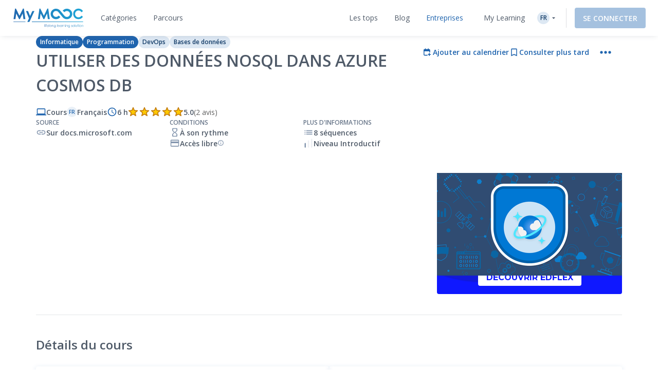

--- FILE ---
content_type: text/html; charset=UTF-8
request_url: https://www.my-mooc.com/fr/mooc/parcours-d-apprentissage-utiliser-des-donnees-nosql-dans-azure-cosmos-db-learn/
body_size: 1813
content:
<!DOCTYPE html>
<html lang="en">
<head>
    <meta charset="utf-8">
    <meta name="viewport" content="width=device-width, initial-scale=1">
    <title></title>
    <style>
        body {
            font-family: "Arial";
        }
    </style>
    <script type="text/javascript">
    window.awsWafCookieDomainList = [];
    window.gokuProps = {
"key":"AQIDAHjcYu/GjX+QlghicBgQ/7bFaQZ+m5FKCMDnO+vTbNg96AHqDSf7dyseAvxXfff+th73AAAAfjB8BgkqhkiG9w0BBwagbzBtAgEAMGgGCSqGSIb3DQEHATAeBglghkgBZQMEAS4wEQQMBbAhfC6rywEJSQLoAgEQgDvkSovwKw8drqzo35BraWInANBuiYC/Ydi42ZvWJEuM09r4GJbJcSPceJYTDcFO+WT1lARbyvQfSSoHfg==",
          "iv":"A6x+QgFiogAAJi31",
          "context":"jH0moXxswN3VqC3MoONPfKcfl9yXIzzAzcdD+Y847KYissjRcQCC2D2lOs7qAfe33im8AZZvZk4uIry5g+dgC9OwZu0MabMa71s/k59rJcMk1Hy8SqymUJjebtAjsE+Q33UI6JeVJwR4dJSz+a/0gx8g8rFLQwB6P1XNT/nCEUI1ByCI04fxbwggufaJboTrpuvS79vwiIhdwhalTrdhz56ImYvZIPVZdSx4KlZMIcf1/wzZBk7Bjqelc5APMGhaqwVwhnSK5LH3kiyTmCj+B1U5IpjhkXfW4mmgfY9MWgD0z8unp2Xj6ZUVqzb2Mvj4QqxKDK8bIi+BwKuFsAnl4JF3tovensIGx6aKW/mGSg=="
};
    </script>
    <script src="https://3ae78cf76f35.7e08e9b0.us-east-2.token.awswaf.com/3ae78cf76f35/2167548f0976/ab183f598216/challenge.js"></script>
</head>
<body>
    <div id="challenge-container"></div>
    <script type="text/javascript">
        AwsWafIntegration.saveReferrer();
        AwsWafIntegration.checkForceRefresh().then((forceRefresh) => {
            if (forceRefresh) {
                AwsWafIntegration.forceRefreshToken().then(() => {
                    window.location.reload(true);
                });
            } else {
                AwsWafIntegration.getToken().then(() => {
                    window.location.reload(true);
                });
            }
        });
    </script>
    <noscript>
        <h1>JavaScript is disabled</h1>
        In order to continue, we need to verify that you're not a robot.
        This requires JavaScript. Enable JavaScript and then reload the page.
    </noscript>
</body>
</html>

--- FILE ---
content_type: text/html; charset=UTF-8
request_url: https://www.my-mooc.com/fr/mooc/parcours-d-apprentissage-utiliser-des-donnees-nosql-dans-azure-cosmos-db-learn/
body_size: 608123
content:
<!DOCTYPE html>
<html lang="fr">


<head>
    <meta charset="UTF-8" />
    <meta name="viewport" content="width=device-width, initial-scale=1.0">
    <meta http-equiv="X-UA-Compatible" content="IE=edge">
    
    <link rel="canonical" href="https://www.my-mooc.com/fr/mooc/parcours-d-apprentissage-utiliser-des-donnees-nosql-dans-azure-cosmos-db-learn-90cc2a50-cfab-412d-b4a6-ed111736194e"/>

    <link rel="alternate" href="https://www.my-mooc.com/pt/mooc/parcours-d-apprentissage-utiliser-des-donnees-nosql-dans-azure-cosmos-db-learn-90cc2a50-cfab-412d-b4a6-ed111736194e" hreflang="pt"/>
<link rel="alternate" href="https://www.my-mooc.com/zh/mooc/parcours-d-apprentissage-utiliser-des-donnees-nosql-dans-azure-cosmos-db-learn-90cc2a50-cfab-412d-b4a6-ed111736194e" hreflang="zh"/>
<link rel="alternate" href="https://www.my-mooc.com/ru/mooc/parcours-d-apprentissage-utiliser-des-donnees-nosql-dans-azure-cosmos-db-learn-90cc2a50-cfab-412d-b4a6-ed111736194e" hreflang="ru"/>
<link rel="alternate" href="https://www.my-mooc.com/fr/mooc/parcours-d-apprentissage-utiliser-des-donnees-nosql-dans-azure-cosmos-db-learn-90cc2a50-cfab-412d-b4a6-ed111736194e" hreflang="fr"/>
<link rel="alternate" href="https://www.my-mooc.com/en/mooc/parcours-d-apprentissage-utiliser-des-donnees-nosql-dans-azure-cosmos-db-learn-90cc2a50-cfab-412d-b4a6-ed111736194e" hreflang="x-default"/>

    <meta name="keywords" content="mooc" />
<meta name="description" content="Dans ce parcours d&amp;rsquo;apprentissage, d&amp;eacute;couvrez comment personnaliser le stockage et la distribution de donn&amp;eacute;es NoSQL ave..." />
<meta name="twitter:card" content="summary_large_image" />
<meta name="twitter:image" content="https://cdn.edflex.com/media/uploads/mooc/logo/fadae5033f60ae326aa51fd54a1868201136614d.png?width=360&amp;height=200" />
<meta name="theme-color" content="#1F64AE" />
<meta property="og:site_name" content="My Mooc" />
<meta property="og:type" content="article" />
<meta property="og:title" content="Utiliser des donn&eacute;es NoSQL dans Azure Cosmos DB" />
<meta property="og:description" content="Dans ce parcours d&amp;rsquo;apprentissage, d&amp;eacute;couvrez comment personnaliser le stockage et la distribution de donn&amp;eacute;es NoSQL ave..." />
<meta property="og:image" content="https://cdn.edflex.com/media/uploads/mooc/logo/fadae5033f60ae326aa51fd54a1868201136614d.png?width=360&amp;height=200" />
<meta property="og:url" content="https://www.my-mooc.com:443/fr/mooc/parcours-d-apprentissage-utiliser-des-donnees-nosql-dans-azure-cosmos-db-learn/" />

    <title>Utiliser des données NoSQL dans Azure Cosmos DB | My Mooc</title>

    <link rel="shortcut icon" href="https://cdn.my-mooc.com/media/cache/default/website/530245a8657247fc1e78a187d18ed52bf2931f31.png" />
    <link rel="preconnect" href="https://fonts.googleapis.com">
    <link rel="preconnect" href="https://fonts.gstatic.com" crossorigin>
    <link href="https://fonts.googleapis.com/css2?family=Open+Sans:ital,wght@0,300;0,400;0,600;0,700;1,300;1,400;1,600;1,700&display=swap" rel="stylesheet">

    <link rel="stylesheet" href="/react/normalize.4eb3bbeb317d2e8b.css">
    <link rel="stylesheet" href="/react/reset_acl.2f9c70d69dab091e.css">

            <link rel="stylesheet" href="/build/public_scss.a92091b7.css">

    <link rel="stylesheet" href="/react/app.f68408ffd1b1b548.css">
    <style id="jss-server-style-MyMoocApp-EdflexUI" class="jss-server-side">.MyMoocApp-EdflexUI-MuiTooltip-popper{z-index:1500;pointer-events:none;}.MyMoocApp-EdflexUI-MuiTooltip-popperInteractive{pointer-events:auto;}.MyMoocApp-EdflexUI-MuiTooltip-popperArrow[x-placement*="bottom"] .MyMoocApp-EdflexUI-MuiTooltip-arrow{top:0;left:0;margin-top:-0.71em;margin-left:4px;margin-right:4px;}.MyMoocApp-EdflexUI-MuiTooltip-popperArrow[x-placement*="top"] .MyMoocApp-EdflexUI-MuiTooltip-arrow{left:0;bottom:0;margin-left:4px;margin-right:4px;margin-bottom:-0.71em;}.MyMoocApp-EdflexUI-MuiTooltip-popperArrow[x-placement*="right"] .MyMoocApp-EdflexUI-MuiTooltip-arrow{left:0;width:0.71em;height:1em;margin-top:4px;margin-left:-0.71em;margin-bottom:4px;}.MyMoocApp-EdflexUI-MuiTooltip-popperArrow[x-placement*="left"] .MyMoocApp-EdflexUI-MuiTooltip-arrow{right:0;width:0.71em;height:1em;margin-top:4px;margin-right:-0.71em;margin-bottom:4px;}.MyMoocApp-EdflexUI-MuiTooltip-popperArrow[x-placement*="left"] .MyMoocApp-EdflexUI-MuiTooltip-arrow::before{transform-origin:0 0;}.MyMoocApp-EdflexUI-MuiTooltip-popperArrow[x-placement*="right"] .MyMoocApp-EdflexUI-MuiTooltip-arrow::before{transform-origin:100% 100%;}.MyMoocApp-EdflexUI-MuiTooltip-popperArrow[x-placement*="top"] .MyMoocApp-EdflexUI-MuiTooltip-arrow::before{transform-origin:100% 0;}.MyMoocApp-EdflexUI-MuiTooltip-popperArrow[x-placement*="bottom"] .MyMoocApp-EdflexUI-MuiTooltip-arrow::before{transform-origin:0 100%;}.MyMoocApp-EdflexUI-MuiTooltip-tooltip{color:#fff;padding:4px 8px;font-size:0.625rem;max-width:300px;word-wrap:break-word;font-family:"Open Sans",sans-serif;font-weight:500;line-height:1.4em;border-radius:4px;background-color:rgba(97, 97, 97, 0.9);}.MyMoocApp-EdflexUI-MuiTooltip-tooltipArrow{margin:0;position:relative;}.MyMoocApp-EdflexUI-MuiTooltip-arrow{color:rgba(97, 97, 97, 0.9);width:1em;height:0.71em;overflow:hidden;position:absolute;box-sizing:border-box;}.MyMoocApp-EdflexUI-MuiTooltip-arrow::before{width:100%;height:100%;margin:auto;content:"";display:block;transform:rotate(45deg);background-color:currentColor;}.MyMoocApp-EdflexUI-MuiTooltip-touch{padding:8px 16px;font-size:0.875rem;font-weight:400;line-height:1.14286em;}.MyMoocApp-EdflexUI-MuiTooltip-tooltipPlacementLeft{margin:0 24px;transform-origin:right center;}@media(min-width:768px){.MyMoocApp-EdflexUI-MuiTooltip-tooltipPlacementLeft{margin:0 14px;}}.MyMoocApp-EdflexUI-MuiTooltip-tooltipPlacementRight{margin:0 24px;transform-origin:left center;}@media(min-width:768px){.MyMoocApp-EdflexUI-MuiTooltip-tooltipPlacementRight{margin:0 14px;}}.MyMoocApp-EdflexUI-MuiTooltip-tooltipPlacementTop{margin:14px 0;transform-origin:center bottom;}@media(min-width:768px){.MyMoocApp-EdflexUI-MuiTooltip-tooltipPlacementTop{margin:14px 0;}}.MyMoocApp-EdflexUI-MuiTooltip-tooltipPlacementBottom{margin:24px 0;transform-origin:center top;}@media(min-width:768px){.MyMoocApp-EdflexUI-MuiTooltip-tooltipPlacementBottom{margin:14px 0;}}.MyMoocApp-EdflexUI-MuiSvgIcon-root{fill:currentColor;width:1em;height:1em;display:inline-block;font-size:1.5rem;transition:fill 200ms cubic-bezier(0.4, 0, 0.2, 1)0ms;flex-shrink:0;user-select:none;}.MyMoocApp-EdflexUI-MuiSvgIcon-colorPrimary{color:#1F64AE;}.MyMoocApp-EdflexUI-MuiSvgIcon-colorSecondary{color:#19A8D9;}.MyMoocApp-EdflexUI-MuiSvgIcon-colorAction{color:rgba(0, 0, 0, 0.54);}.MyMoocApp-EdflexUI-MuiSvgIcon-colorError{color:#f44336;}.MyMoocApp-EdflexUI-MuiSvgIcon-colorDisabled{color:rgba(0, 0, 0, 0.26);}.MyMoocApp-EdflexUI-MuiSvgIcon-fontSizeInherit{font-size:inherit;}.MyMoocApp-EdflexUI-MuiSvgIcon-fontSizeSmall{font-size:1.25rem;}.MyMoocApp-EdflexUI-MuiSvgIcon-fontSizeLarge{font-size:2.1875rem;}.MyMoocApp-EdflexUI-MuiFormControl-root{border:0;margin:0;display:inline-flex;padding:0;position:relative;min-width:0;flex-direction:column;vertical-align:top;}.MyMoocApp-EdflexUI-MuiFormControl-marginNormal{margin-top:16px;margin-bottom:8px;}.MyMoocApp-EdflexUI-MuiFormControl-marginDense{margin-top:8px;margin-bottom:4px;}.MyMoocApp-EdflexUI-MuiFormControl-fullWidth{width:100%;}@keyframes mui-auto-fill{}@keyframes mui-auto-fill-cancel{}.MyMoocApp-EdflexUI-MuiInputBase-root{color:#4F5A68;cursor:text;display:inline-flex;position:relative;font-size:1rem;box-sizing:border-box;align-items:center;font-family:"Open Sans",sans-serif;font-weight:400;line-height:1.1876em;}.MyMoocApp-EdflexUI-MuiInputBase-root.Mui-disabled{color:rgba(0, 0, 0, 0.38);cursor:default;}.MyMoocApp-EdflexUI-MuiInputBase-multiline{padding:6px 0 7px;}.MyMoocApp-EdflexUI-MuiInputBase-multiline.MyMoocApp-EdflexUI-MuiInputBase-marginDense{padding-top:3px;}.MyMoocApp-EdflexUI-MuiInputBase-fullWidth{width:100%;}.MyMoocApp-EdflexUI-MuiInputBase-input{font:inherit;color:currentColor;width:100%;border:0;height:1.1876em;margin:0;display:block;padding:6px 0 7px;min-width:0;background:none;box-sizing:content-box;animation-name:mui-auto-fill-cancel;letter-spacing:inherit;animation-duration:10ms;-webkit-tap-highlight-color:transparent;}.MyMoocApp-EdflexUI-MuiInputBase-input::-webkit-input-placeholder{color:currentColor;opacity:0.42;transition:opacity 200ms cubic-bezier(0.4, 0, 0.2, 1)0ms;}.MyMoocApp-EdflexUI-MuiInputBase-input::-moz-placeholder{color:currentColor;opacity:0.42;transition:opacity 200ms cubic-bezier(0.4, 0, 0.2, 1)0ms;}.MyMoocApp-EdflexUI-MuiInputBase-input:-ms-input-placeholder{color:currentColor;opacity:0.42;transition:opacity 200ms cubic-bezier(0.4, 0, 0.2, 1)0ms;}.MyMoocApp-EdflexUI-MuiInputBase-input::-ms-input-placeholder{color:currentColor;opacity:0.42;transition:opacity 200ms cubic-bezier(0.4, 0, 0.2, 1)0ms;}.MyMoocApp-EdflexUI-MuiInputBase-input:focus{outline:0;}.MyMoocApp-EdflexUI-MuiInputBase-input:invalid{box-shadow:none;}.MyMoocApp-EdflexUI-MuiInputBase-input::-webkit-search-decoration{-webkit-appearance:none;}.MyMoocApp-EdflexUI-MuiInputBase-input.Mui-disabled{opacity:1;}.MyMoocApp-EdflexUI-MuiInputBase-input:-webkit-autofill{animation-name:mui-auto-fill;animation-duration:5000s;}label[data-shrink=false] + .MyMoocApp-EdflexUI-MuiInputBase-formControl .MyMoocApp-EdflexUI-MuiInputBase-input::-webkit-input-placeholder{opacity:0 !important;}label[data-shrink=false] + .MyMoocApp-EdflexUI-MuiInputBase-formControl .MyMoocApp-EdflexUI-MuiInputBase-input::-moz-placeholder{opacity:0 !important;}label[data-shrink=false] + .MyMoocApp-EdflexUI-MuiInputBase-formControl .MyMoocApp-EdflexUI-MuiInputBase-input:-ms-input-placeholder{opacity:0 !important;}label[data-shrink=false] + .MyMoocApp-EdflexUI-MuiInputBase-formControl .MyMoocApp-EdflexUI-MuiInputBase-input::-ms-input-placeholder{opacity:0 !important;}label[data-shrink=false] + .MyMoocApp-EdflexUI-MuiInputBase-formControl .MyMoocApp-EdflexUI-MuiInputBase-input:focus::-webkit-input-placeholder{opacity:0.42;}label[data-shrink=false] + .MyMoocApp-EdflexUI-MuiInputBase-formControl .MyMoocApp-EdflexUI-MuiInputBase-input:focus::-moz-placeholder{opacity:0.42;}label[data-shrink=false] + .MyMoocApp-EdflexUI-MuiInputBase-formControl .MyMoocApp-EdflexUI-MuiInputBase-input:focus:-ms-input-placeholder{opacity:0.42;}label[data-shrink=false] + .MyMoocApp-EdflexUI-MuiInputBase-formControl .MyMoocApp-EdflexUI-MuiInputBase-input:focus::-ms-input-placeholder{opacity:0.42;}.MyMoocApp-EdflexUI-MuiInputBase-inputMarginDense{padding-top:3px;}.MyMoocApp-EdflexUI-MuiInputBase-inputMultiline{height:auto;resize:none;padding:0;}.MyMoocApp-EdflexUI-MuiInputBase-inputTypeSearch{-moz-appearance:textfield;-webkit-appearance:textfield;}.MyMoocApp-EdflexUI-jss1{top:-5px;left:0;right:0;bottom:0;margin:0;padding:0 8px;overflow:hidden;position:absolute;border-style:solid;border-width:1px;border-radius:inherit;pointer-events:none;}.MyMoocApp-EdflexUI-jss2{padding:0;text-align:left;transition:width 150ms cubic-bezier(0.0, 0, 0.2, 1)0ms;line-height:11px;}.MyMoocApp-EdflexUI-jss3{width:auto;height:11px;display:block;padding:0;font-size:0.75em;max-width:0.01px;text-align:left;transition:max-width 50ms cubic-bezier(0.0, 0, 0.2, 1)0ms;visibility:hidden;}.MyMoocApp-EdflexUI-jss3>span{display:inline-block;padding-left:5px;padding-right:5px;}.MyMoocApp-EdflexUI-jss4{max-width:1000px;transition:max-width 100ms cubic-bezier(0.0, 0, 0.2, 1)50ms;}.MyMoocApp-EdflexUI-MuiOutlinedInput-root{position:relative;border-radius:4px;}.MyMoocApp-EdflexUI-MuiOutlinedInput-root:hover .MyMoocApp-EdflexUI-MuiOutlinedInput-notchedOutline{border-color:#4F5A68;}@media(hover:none){.MyMoocApp-EdflexUI-MuiOutlinedInput-root:hover .MyMoocApp-EdflexUI-MuiOutlinedInput-notchedOutline{border-color:rgba(0, 0, 0, 0.23);}}.MyMoocApp-EdflexUI-MuiOutlinedInput-root.Mui-focused .MyMoocApp-EdflexUI-MuiOutlinedInput-notchedOutline{border-color:#1F64AE;border-width:2px;}.MyMoocApp-EdflexUI-MuiOutlinedInput-root.Mui-error .MyMoocApp-EdflexUI-MuiOutlinedInput-notchedOutline{border-color:#f44336;}.MyMoocApp-EdflexUI-MuiOutlinedInput-root.Mui-disabled .MyMoocApp-EdflexUI-MuiOutlinedInput-notchedOutline{border-color:rgba(0, 0, 0, 0.26);}.MyMoocApp-EdflexUI-MuiOutlinedInput-colorSecondary.Mui-focused .MyMoocApp-EdflexUI-MuiOutlinedInput-notchedOutline{border-color:#19A8D9;}.MyMoocApp-EdflexUI-MuiOutlinedInput-adornedStart{padding-left:14px;}.MyMoocApp-EdflexUI-MuiOutlinedInput-adornedEnd{padding-right:14px;}.MyMoocApp-EdflexUI-MuiOutlinedInput-multiline{padding:18.5px 14px;}.MyMoocApp-EdflexUI-MuiOutlinedInput-multiline.MyMoocApp-EdflexUI-MuiOutlinedInput-marginDense{padding-top:10.5px;padding-bottom:10.5px;}.MyMoocApp-EdflexUI-MuiOutlinedInput-notchedOutline{border-color:rgba(0, 0, 0, 0.23);}.MyMoocApp-EdflexUI-MuiOutlinedInput-input{padding:18.5px 14px;}.MyMoocApp-EdflexUI-MuiOutlinedInput-input:-webkit-autofill{border-radius:inherit;}.MyMoocApp-EdflexUI-MuiOutlinedInput-inputMarginDense{padding-top:10.5px;padding-bottom:10.5px;}.MyMoocApp-EdflexUI-MuiOutlinedInput-inputMultiline{padding:0;}.MyMoocApp-EdflexUI-MuiOutlinedInput-inputAdornedStart{padding-left:0;}.MyMoocApp-EdflexUI-MuiOutlinedInput-inputAdornedEnd{padding-right:0;}</style>
<style data-emotion="mymoocapp-edflexui-global 1dpe4ol">.display-100{line-height:1.5;font-size:6px;font-weight:400;}.display-200{line-height:1.5;font-size:8px;font-weight:400;}.display-300{line-height:1.5;font-size:10px;font-weight:400;}.display-400{line-height:1.5;font-size:12px;font-weight:400;}.display-500{line-height:1.5;font-size:14px;font-weight:400;}.display-600{line-height:1.5;font-size:16px;font-weight:400;}.display-700{line-height:1.5;font-size:18px;font-weight:400;}.display-800{line-height:1.5;font-size:24px;font-weight:400;}.display-900{line-height:1.5;font-size:32px;font-weight:400;}.editorial-body-big-paragraph{line-height:1.5;font-size:18px;}@media (max-width:991.95px){.editorial-body-big-paragraph{font-size:16px;}}@media (max-width:767.95px){.editorial-body-big-paragraph{font-size:16px;}}@media (min-width:1200px){.editorial-body-big-paragraph{font-size:18px;}}.editorial-body-big-subTitle{line-height:1.5;font-size:24px;}@media (max-width:991.95px){.editorial-body-big-subTitle{font-size:18px;}}@media (max-width:767.95px){.editorial-body-big-subTitle{font-size:18px;}}@media (min-width:1200px){.editorial-body-big-subTitle{font-size:24px;}}.editorial-body-big-title{line-height:1.5;font-size:32px;}@media (max-width:991.95px){.editorial-body-big-title{font-size:24px;}}@media (max-width:767.95px){.editorial-body-big-title{font-size:24px;}}@media (min-width:1200px){.editorial-body-big-title{font-size:32px;}}.editorial-body-middle-paragraph{line-height:1.5;font-size:16px;}@media (max-width:991.95px){.editorial-body-middle-paragraph{font-size:14px;}}@media (max-width:767.95px){.editorial-body-middle-paragraph{font-size:14px;}}@media (min-width:1200px){.editorial-body-middle-paragraph{font-size:16px;}}.editorial-body-middle-subTitle{line-height:1.5;font-size:18px;}@media (max-width:991.95px){.editorial-body-middle-subTitle{font-size:16px;}}@media (max-width:767.95px){.editorial-body-middle-subTitle{font-size:16px;}}@media (min-width:1200px){.editorial-body-middle-subTitle{font-size:18px;}}.editorial-body-middle-title{line-height:1.5;font-size:24px;}@media (max-width:991.95px){.editorial-body-middle-title{font-size:18px;}}@media (max-width:767.95px){.editorial-body-middle-title{font-size:18px;}}@media (min-width:1200px){.editorial-body-middle-title{font-size:24px;}}.editorial-body-little-paragraph{line-height:1.5;font-size:14px;}@media (max-width:991.95px){.editorial-body-little-paragraph{font-size:12px;}}@media (max-width:767.95px){.editorial-body-little-paragraph{font-size:12px;}}@media (min-width:1200px){.editorial-body-little-paragraph{font-size:14px;}}.editorial-body-little-subTitle{line-height:1.5;font-size:16px;}@media (max-width:991.95px){.editorial-body-little-subTitle{font-size:14px;}}@media (max-width:767.95px){.editorial-body-little-subTitle{font-size:14px;}}@media (min-width:1200px){.editorial-body-little-subTitle{font-size:16px;}}.editorial-body-little-title{line-height:1.5;font-size:18px;}@media (max-width:991.95px){.editorial-body-little-title{font-size:16px;}}@media (max-width:767.95px){.editorial-body-little-title{font-size:16px;}}@media (min-width:1200px){.editorial-body-little-title{font-size:18px;}}.editorial-head-big-paragraph{line-height:1.5;font-size:40px;}@media (max-width:991.95px){.editorial-head-big-paragraph{font-size:32px;}}@media (max-width:767.95px){.editorial-head-big-paragraph{font-size:32px;}}@media (min-width:1200px){.editorial-head-big-paragraph{font-size:40px;}}.editorial-head-big-subTitle{line-height:1.5;font-size:48px;}@media (max-width:991.95px){.editorial-head-big-subTitle{font-size:40px;}}@media (max-width:767.95px){.editorial-head-big-subTitle{font-size:40px;}}@media (min-width:1200px){.editorial-head-big-subTitle{font-size:48px;}}.editorial-head-big-title{line-height:1.5;font-size:64px;}@media (max-width:991.95px){.editorial-head-big-title{font-size:48px;}}@media (max-width:767.95px){.editorial-head-big-title{font-size:48px;}}@media (min-width:1200px){.editorial-head-big-title{font-size:64px;}}.editorial-head-middle-paragraph{line-height:1.5;font-size:32px;}@media (max-width:991.95px){.editorial-head-middle-paragraph{font-size:24px;}}@media (max-width:767.95px){.editorial-head-middle-paragraph{font-size:24px;}}@media (min-width:1200px){.editorial-head-middle-paragraph{font-size:32px;}}.editorial-head-middle-subTitle{line-height:1.5;font-size:40px;}@media (max-width:991.95px){.editorial-head-middle-subTitle{font-size:32px;}}@media (max-width:767.95px){.editorial-head-middle-subTitle{font-size:32px;}}@media (min-width:1200px){.editorial-head-middle-subTitle{font-size:40px;}}.editorial-head-middle-title{line-height:1.5;font-size:48px;}@media (max-width:991.95px){.editorial-head-middle-title{font-size:40px;}}@media (max-width:767.95px){.editorial-head-middle-title{font-size:40px;}}@media (min-width:1200px){.editorial-head-middle-title{font-size:48px;}}.editorial-head-little-paragraph{line-height:1.5;font-size:24px;}@media (max-width:991.95px){.editorial-head-little-paragraph{font-size:18px;}}@media (max-width:767.95px){.editorial-head-little-paragraph{font-size:18px;}}@media (min-width:1200px){.editorial-head-little-paragraph{font-size:24px;}}.editorial-head-little-subTitle{line-height:1.5;font-size:32px;}@media (max-width:991.95px){.editorial-head-little-subTitle{font-size:24px;}}@media (max-width:767.95px){.editorial-head-little-subTitle{font-size:24px;}}@media (min-width:1200px){.editorial-head-little-subTitle{font-size:32px;}}.editorial-head-little-title{line-height:1.5;font-size:40px;}@media (max-width:991.95px){.editorial-head-little-title{font-size:32px;}}@media (max-width:767.95px){.editorial-head-little-title{font-size:32px;}}@media (min-width:1200px){.editorial-head-little-title{font-size:40px;}}.regular{font-weight:400;}.bold{font-weight:600;}.underline{-webkit-text-decoration:underline;text-decoration:underline;}.italic{font-style:italic;}.uppercase{text-transform:uppercase;}:root{--ds-colors--absolute-black:#000000;--ds-colors--absolute-white:#FFFFFF;--ds-colors--brand-primary-100:#F4F7FB;--ds-colors--brand-primary-200:#DDE8F3;--ds-colors--brand-primary-300:#C7D8EB;--ds-colors--brand-primary-500:#1F64AE;--ds-colors--brand-primary-700:#19508B;--ds-colors--brand-primary-900:#133C68;--ds-colors--utilities-gray-100:#F9FAFB;--ds-colors--utilities-gray-200:#EDEFF3;--ds-colors--utilities-gray-300:#E0E5EB;--ds-colors--utilities-gray-500:#8496AE;--ds-colors--utilities-gray-700:#69778A;--ds-colors--utilities-gray-900:#4F5A68;--ds-colors--utilities-success-100:#F6FCFA;--ds-colors--utilities-success-200:#E5F5F1;--ds-colors--utilities-success-300:#D4EEE8;--ds-colors--utilities-success-500:#51B9A2;--ds-colors--utilities-success-700:#419482;--ds-colors--utilities-success-900:#316F61;--ds-colors--utilities-danger-100:#FFF6F5;--ds-colors--utilities-danger-200:#FDE3E1;--ds-colors--utilities-danger-300:#FCD0CD;--ds-colors--utilities-danger-500:#F44336;--ds-colors--utilities-danger-700:#C3362B;--ds-colors--utilities-danger-900:#922820;--ds-colors--utilities-warning-100:#FEFAF3;--ds-colors--utilities-warning-200:#FDF0DB;--ds-colors--utilities-warning-300:#FCE6C3;--ds-colors--utilities-warning-500:#F29B11;--ds-colors--utilities-warning-700:#C27C0E;--ds-colors--utilities-warning-900:#915D0A;--ds-colors--utilities-info-100:#F5FAFB;--ds-colors--utilities-info-200:#E0F0F4;--ds-colors--utilities-info-300:#CCE6EC;--ds-colors--utilities-info-500:#339CB4;--ds-colors--utilities-info-700:#297D90;--ds-colors--utilities-info-900:#1F5E6C;--ds-colors--utilities-accent-100:#FFFCF2;--ds-colors--utilities-accent-200:#FFF7D9;--ds-colors--utilities-accent-300:#FFF2BF;--ds-colors--utilities-accent-500:#FFC900;--ds-colors--utilities-accent-700:#CCA100;--ds-colors--utilities-accent-900:#71550C;--ds-colors--content-course-100:#F4FBFD;--ds-colors--content-course-200:#DDF2F9;--ds-colors--content-course-300:#C6E9F6;--ds-colors--content-course-500:#1DA8D9;--ds-colors--content-course-700:#1786AE;--ds-colors--content-course-900:#116582;--ds-colors--content-article-100:#F3F9F9;--ds-colors--content-article-200:#DAEEEE;--ds-colors--content-article-300:#C1E2E3;--ds-colors--content-article-500:#098C8F;--ds-colors--content-article-700:#077072;--ds-colors--content-article-900:#055456;--ds-colors--content-video-100:#FAF8FB;--ds-colors--content-video-200:#F0E8F1;--ds-colors--content-video-300:#E7DAE8;--ds-colors--content-video-500:#9E69A4;--ds-colors--content-video-700:#7E5483;--ds-colors--content-video-900:#5F3F62;--ds-colors--content-podcast-100:#FFF7F2;--ds-colors--content-podcast-200:#FFE8D9;--ds-colors--content-podcast-300:#FFD9BF;--ds-colors--content-podcast-500:#FF6600;--ds-colors--content-podcast-700:#CC5200;--ds-colors--content-podcast-900:#993D00;--ds-colors--content-quiz-100:#FEF9F7;--ds-colors--content-quiz-200:#FCEBE7;--ds-colors--content-quiz-300:#FADED7;--ds-colors--content-quiz-500:#EA7C60;--ds-colors--content-quiz-700:#BB634D;--ds-colors--content-quiz-900:#8C4A3A;--ds-colors--content-book-100:#F7FCF9;--ds-colors--content-book-200:#E7F6ED;--ds-colors--content-book-300:#D6EFE1;--ds-colors--content-book-500:#5CC089;--ds-colors--content-book-700:#4A9A6E;--ds-colors--content-book-900:#377352;--ds-colors--content-mentor-100:#FDF7FA;--ds-colors--content-mentor-200:#FAE7EF;--ds-colors--content-mentor-300:#F7D8E5;--ds-colors--content-mentor-500:#DE6296;--ds-colors--content-mentor-700:#B24E78;--ds-colors--content-mentor-900:#853B5A;--ds-colors--content-top-voice-100:#FCF5F6;--ds-colors--content-top-voice-200:#F5E0E4;--ds-colors--content-top-voice-300:#EECBD2;--ds-colors--content-top-voice-500:#BA3049;--ds-colors--content-top-voice-700:#95263A;--ds-colors--content-top-voice-900:#701D2C;--ds-colors--content-interactive-100:#F7F8FE;--ds-colors--content-interactive-200:#E7E9FB;--ds-colors--content-interactive-300:#D7DAF8;--ds-colors--content-interactive-500:#5E6CE4;--ds-colors--content-interactive-700:#4B56B6;--ds-colors--content-interactive-900:#384189;--ds-colors--content-assessment-100:#FCF6FC;--ds-colors--content-assessment-200:#F6E3F6;--ds-colors--content-assessment-300:#F0D1F1;--ds-colors--content-assessment-500:#C346C6;--ds-colors--content-assessment-700:#9C389E;--ds-colors--content-assessment-900:#752A77;--ds-colors--content-certificate-100:#F8FAF5;--ds-colors--content-certificate-200:#EBF0E0;--ds-colors--content-certificate-300:#DDE6CB;--ds-colors--content-certificate-500:#789A2E;--ds-colors--content-certificate-700:#607B25;--ds-colors--content-certificate-900:#485C1C;--ds-colors--content-program-100:#F4F7FB;--ds-colors--content-program-200:#DDE8F3;--ds-colors--content-program-300:#C7D8EB;--ds-colors--content-program-500:#1F64AE;--ds-colors--content-program-700:#19508B;--ds-colors--content-program-900:#133C68;--ds-colors--content-lab-100:#FAF6F2;--ds-colors--content-lab-200:#EFE3D9;--ds-colors--content-lab-300:#E4D1BF;--ds-colors--content-lab-500:#924600;--ds-colors--content-lab-700:#753800;--ds-colors--content-lab-900:#582A00;--ds-colors--content-roleplay-100:#F7F7FF;--ds-colors--content-roleplay-200:#DDDEFF;--ds-colors--content-roleplay-300:#A9ACFF;--ds-colors--content-roleplay-500:#0F18FF;--ds-colors--content-roleplay-700:#171B8E;--ds-colors--content-roleplay-900:#1B1D56;--ds-ai-gradient:linear-gradient(
    90deg,
    #3b95d6 0%,
    #3c74d7 48.44%,
    #725ad4 100%
  );--ds-ai-gradient-inverted:linear-gradient(
    -90deg,
    #3b95d6 0%,
    #3c74d7 48.44%,
    #725ad4 100%
  );--ds-ai-gradient-flat:linear-gradient(
    180deg,
    #3b95d6 0%,
    #3c74d7 48.44%,
    #725ad4 100%
  );}.sr-only,.visuallyhidden{border:0;clip:rect(0 0 0 0);-webkit-clip-path:inset(50%);clip-path:inset(50%);height:1px;margin:-1px;overflow:hidden;padding:0;position:absolute;top:20px;width:1px;white-space:nowrap;}.sr-only.focusable:active,.visuallyhidden.focusable:active,.sr-only.focusable:focus,.visuallyhidden.focusable:focus{clip:auto;-webkit-clip-path:none;clip-path:none;height:auto;margin:0;overflow:visible;position:static;width:auto;white-space:inherit;}.wysiwyg-content h1,.wysiwyg-content h2,.wysiwyg-content h3,.wysiwyg-content h4{margin-top:16px;margin-bottom:8px;}.wysiwyg-content h4{font-weight:600;}.wysiwyg-content:not([dir='rtl']) *{text-align:left;}.wysiwyg-content p{font-weight:400;display:block;}.wysiwyg-content p +p{margin-top:8px;}.wysiwyg-content strong{font-weight:600;}.wysiwyg-content i,.wysiwyg-content em{font-style:italic;}.wysiwyg-content a{color:#1F64AE;-webkit-text-decoration:underline;text-decoration:underline;font-weight:600;-webkit-transition:'color,text-decoration .2s ease-out';transition:'color,text-decoration .2s ease-out';}.wysiwyg-content a:hover,.wysiwyg-content a:active{-webkit-text-decoration:none;text-decoration:none;}.wysiwyg-content ol,.wysiwyg-content ul{display:block;margin-top:8px;}.wysiwyg-content ul{list-style-type:disc;list-style-position:inside;line-height:1.5;}.wysiwyg-content ul +*{margin-top:8px;}.wysiwyg-content ol{list-style-type:decimal;list-style-position:inside;line-height:1.5;}.wysiwyg-content ol +*{margin-top:8px;}.wysiwyg-content ul ul,.wysiwyg-content ol ul{list-style-type:circle;list-style-position:inside;margin-left:15;}.wysiwyg-content ol ol,.wysiwyg-content ul ol{list-style-type:lower-latin;list-style-position:inside;margin-left:16px;}</style><style data-emotion="mymoocapp-edflexui n090uq 12reffz 126yi4b 4tgngj 1blrdtj-container 1dlx6en-root 1na3u1z-icon 18bkjzr-label 1r1662t-button-root 1f90t04-root bi7feb-label en8k6q-root 1q1wiwu-label olhkhd-root 3v6sjc-label cpaukb 1aa2bek dew8e7-textFieldRoot 1nnknkg-inputBase 1dw5y7j-inputBaseWithStartAdornment o8py6r-input 1sobmit-root">.mymoocapp-edflexui-n090uq{-webkit-tap-highlight-color:transparent;-moz-appearance:none;-webkit-appearance:none;background:none;border:0;border-radius:0;box-shadow:none;margin:0;padding:0;font:inherit;text-align:inherit;cursor:pointer;-webkit-user-select:none;-moz-user-select:none;-ms-user-select:none;user-select:none;vertical-align:inherit;display:-webkit-box;display:-webkit-flex;display:-ms-flexbox;display:flex;-webkit-align-items:center;-webkit-box-align:center;-ms-flex-align:center;align-items:center;gap:4px;}.mymoocapp-edflexui-n090uq>svg{font-size:16;}.mymoocapp-edflexui-12reffz{border:0;clip:rect(0 0 0 0);-webkit-clip-path:inset(50%);clip-path:inset(50%);height:1px;margin:-1px;overflow:hidden;padding:0;position:absolute;top:20px;width:1px;white-space:nowrap;}.mymoocapp-edflexui-126yi4b{display:-webkit-box;display:-webkit-flex;display:-ms-flexbox;display:flex;-webkit-flex-direction:row;-ms-flex-direction:row;flex-direction:row;-webkit-align-items:center;-webkit-box-align:center;-ms-flex-align:center;align-items:center;-webkit-box-pack:center;-ms-flex-pack:center;-webkit-justify-content:center;justify-content:center;height:24px;width:24px;background-color:rgb(221, 232, 243);border-radius:14px;-webkit-flex-shrink:0;-ms-flex-negative:0;flex-shrink:0;}.mymoocapp-edflexui-126yi4b .language{color:rgb(19, 60, 104);}.mymoocapp-edflexui-4tgngj{background:none;color:inherit;border:none;padding:0;font:inherit;outline:inherit;line-height:1.5;font-weight:600;font-size:16px;background:#1F64AE;color:#FFFFFF;display:-webkit-inline-box;display:-webkit-inline-flex;display:-ms-inline-flexbox;display:inline-flex;-webkit-align-items:center;-webkit-box-align:center;-ms-flex-align:center;align-items:center;-webkit-box-pack:center;-ms-flex-pack:center;-webkit-justify-content:center;justify-content:center;white-space:nowrap;border-radius:4px;-webkit-align-content:center;-ms-flex-line-pack:center;align-content:center;padding:12px 16px;text-transform:inherit;width:auto;gap:8px;-webkit-text-decoration:none;text-decoration:none;}.mymoocapp-edflexui-4tgngj,.mymoocapp-edflexui-4tgngj *{-webkit-transition:all 200ms ease-out;transition:all 200ms ease-out;}.mymoocapp-edflexui-4tgngj svg{font-size:20px;width:20px;height:20px;}.mymoocapp-edflexui-4tgngj.small svg{font-size:16px;width:16px;height:16px;}.mymoocapp-edflexui-4tgngj.large svg{font-size:24px;width:24px;height:24px;}.mymoocapp-edflexui-4tgngj.small{line-height:1.5;font-weight:600;font-size:14px;padding:10px 16px;height:40px;}.mymoocapp-edflexui-4tgngj.large{line-height:1.5;font-weight:600;font-size:18px;padding:16px;height:56px;}.mymoocapp-edflexui-4tgngj.uppercase{text-transform:uppercase;}.mymoocapp-edflexui-4tgngj.full-width{width:100%;}.mymoocapp-edflexui-4tgngj.height-auto{white-space:initial;height:auto;}.mymoocapp-edflexui-4tgngj.mymoocapp-edflexui-4tgngj.mymoocapp-edflexui-4tgngj.mymoocapp-edflexui-4tgngj:disabled{cursor:not-allowed;background-color:rgb(165, 193, 223);color:#FFFFFF;}.mymoocapp-edflexui-4tgngj.mymoocapp-edflexui-4tgngj.mymoocapp-edflexui-4tgngj.mymoocapp-edflexui-4tgngj:disabled.secondary,.mymoocapp-edflexui-4tgngj.mymoocapp-edflexui-4tgngj.mymoocapp-edflexui-4tgngj.mymoocapp-edflexui-4tgngj:disabled.tertiary{background-color:#FFFFFF;color:rgb(255, 255, 255);}.mymoocapp-edflexui-4tgngj.mymoocapp-edflexui-4tgngj.mymoocapp-edflexui-4tgngj.mymoocapp-edflexui-4tgngj:disabled .notification-container{background-color:rgb(185, 227, 218);}.mymoocapp-edflexui-4tgngj:hover{opacity:1;background-color:rgb(25, 80, 139);color:#FFFFFF;}.mymoocapp-edflexui-4tgngj:hover.secondary,.mymoocapp-edflexui-4tgngj:hover.tertiary{background-color:rgb(29, 95, 165);color:rgb(204, 204, 204);}.mymoocapp-edflexui-4tgngj:focus{background:rgb(28, 90, 157);color:#FFFFFF;}.mymoocapp-edflexui-4tgngj:focus.secondary,.mymoocapp-edflexui-4tgngj:focus.tertiary{background-color:rgb(255, 255, 255);color:rgb(242, 242, 242);}.mymoocapp-edflexui-4tgngj:focus.secondary:not(:disabled),.mymoocapp-edflexui-4tgngj:hover.secondary:not(:disabled){-webkit-filter:drop-shadow(
          0px 2px 10px rgba(31, 100, 174, 0.19999999999999996)
        );filter:drop-shadow(
          0px 2px 10px rgba(31, 100, 174, 0.19999999999999996)
        );}.mymoocapp-edflexui-4tgngj:focus.secondary:not(:disabled).small,.mymoocapp-edflexui-4tgngj:hover.secondary:not(:disabled).small{-webkit-filter:drop-shadow(
            0px 2px 4px rgba(31, 100, 174, 0.19999999999999996)
          );filter:drop-shadow(
            0px 2px 4px rgba(31, 100, 174, 0.19999999999999996)
          );}.mymoocapp-edflexui-4tgngj:focus:hover{background-color:rgb(22, 70, 122);color:#FFFFFF;}.mymoocapp-edflexui-4tgngj:focus:hover.secondary,.mymoocapp-edflexui-4tgngj:focus:hover.tertiary{background-color:rgb(255, 255, 255);}.mymoocapp-edflexui-4tgngj.mymoocapp-edflexui-4tgngj.mymoocapp-edflexui-4tgngj:active{background:rgb(28, 90, 157);color:#FFFFFF;}.mymoocapp-edflexui-4tgngj.mymoocapp-edflexui-4tgngj.mymoocapp-edflexui-4tgngj:active.secondary,.mymoocapp-edflexui-4tgngj.mymoocapp-edflexui-4tgngj.mymoocapp-edflexui-4tgngj:active.tertiary{background-color:rgb(255, 255, 255);color:rgb(242, 242, 242);}.mymoocapp-edflexui-4tgngj.loading{cursor:not-allowed;background:radial-gradient(
        circle,
        rgb(165, 193, 223) 0%,
        rgb(76, 131, 190) 100%
      );}.mymoocapp-edflexui-4tgngj.loading.mymoocapp-edflexui-4tgngj.loading.mymoocapp-edflexui-4tgngj.loading,.mymoocapp-edflexui-4tgngj.loading *{-webkit-background-size:200% 100%;background-size:200% 100%;-webkit-animation:1.2s shine linear infinite;animation:1.2s shine linear infinite;}.mymoocapp-edflexui-4tgngj.loading.secondary,.mymoocapp-edflexui-4tgngj.loading.tertiary{color:rgb(255, 255, 255);background:radial-gradient(
          circle,
          #FFFFFF 0%,
          rgb(230, 230, 230) 100%
        );}.mymoocapp-edflexui-4tgngj.loading .notification-container{background:radial-gradient(
          circle,
          rgb(185, 227, 218) 0%,
          rgb(116, 199, 181) 100%
        );}.mymoocapp-edflexui-4tgngj.secondary{-webkit-filter:drop-shadow(
        0px 2px 10px rgba(31, 100, 174, 0.19999999999999996)
      );filter:drop-shadow(
        0px 2px 10px rgba(31, 100, 174, 0.19999999999999996)
      );}.mymoocapp-edflexui-4tgngj.secondary.small{-webkit-filter:drop-shadow(
          0px 2px 4px rgba(31, 100, 174, 0.19999999999999996)
        );filter:drop-shadow(
          0px 2px 4px rgba(31, 100, 174, 0.19999999999999996)
        );}.mymoocapp-edflexui-4tgngj .background-color_ai-svg{max-height:20px;}.mymoocapp-edflexui-4tgngj .notification-container{width:20px;height:20px;padding:0;}.mymoocapp-edflexui-4tgngj .notification-container *{line-height:1.5;font-weight:600;font-size:10px;}@-webkit-keyframes shine{to{background-position-x:-200%;}}@keyframes shine{to{background-position-x:-200%;}}.mymoocapp-edflexui-1blrdtj-container{display:-webkit-inline-box;display:-webkit-inline-flex;display:-ms-inline-flexbox;display:inline-flex;}.mymoocapp-edflexui-1dlx6en-root{display:inherit;gap:8px;text-transform:none;-webkit-transition:color,text-decoration .2s ease-out;transition:color,text-decoration .2s ease-out;-webkit-flex-direction:row;-ms-flex-direction:row;flex-direction:row;-webkit-align-items:center;-webkit-box-align:center;-ms-flex-align:center;align-items:center;-webkit-box-pack:center;-ms-flex-pack:center;-webkit-justify-content:center;justify-content:center;vertical-align:inherit;font-size:14px;font-weight:600;line-height:16px;}.mymoocapp-edflexui-1dlx6en-root,.mymoocapp-edflexui-1dlx6en-root:focus{-webkit-text-decoration:none;text-decoration:none;color:#1F64AE;}.mymoocapp-edflexui-1dlx6en-root:hover{-webkit-text-decoration:underline;text-decoration:underline;color:rgb(25, 80, 139);}.mymoocapp-edflexui-1dlx6en-root:active{-webkit-text-decoration:underline;text-decoration:underline;color:rgb(19, 60, 104);}.mymoocapp-edflexui-1na3u1z-icon{display:-webkit-box;display:-webkit-flex;display:-ms-flexbox;display:flex;-webkit-flex-direction:row;-ms-flex-direction:row;flex-direction:row;-webkit-align-items:center;-webkit-box-align:center;-ms-flex-align:center;align-items:center;-webkit-box-pack:center;-ms-flex-pack:center;-webkit-justify-content:center;justify-content:center;font-size:20px;width:20px;height:20px;color:inherit;}.mymoocapp-edflexui-1na3u1z-icon div{display:-webkit-box;display:-webkit-flex;display:-ms-flexbox;display:flex;}.mymoocapp-edflexui-1na3u1z-icon img{max-width:100%;max-height:100%;}.mymoocapp-edflexui-1na3u1z-icon svg{color:inherit;width:100%;height:100%;vertical-align:initial;}.mymoocapp-edflexui-18bkjzr-label{display:-webkit-box;display:-webkit-flex;display:-ms-flexbox;display:flex;}.mymoocapp-edflexui-18bkjzr-label,.mymoocapp-edflexui-18bkjzr-label:hover,.mymoocapp-edflexui-18bkjzr-label:active{font-size:inherit;font-weight:inherit;line-height:inherit;color:inherit;-webkit-text-decoration:inherit;text-decoration:inherit;}.mymoocapp-edflexui-1r1662t-button-root{position:relative;-webkit-tap-highlight-color:transparent;background:transparent;border:0;margin:0;border-radius:0;padding:0;cursor:pointer;-webkit-user-select:none;-moz-user-select:none;-ms-user-select:none;user-select:none;vertical-align:inherit;-moz-appearance:none;-webkit-appearance:none;display:inherit;gap:8px;text-transform:none;-webkit-transition:color,text-decoration .2s ease-out;transition:color,text-decoration .2s ease-out;-webkit-flex-direction:row;-ms-flex-direction:row;flex-direction:row;-webkit-align-items:center;-webkit-box-align:center;-ms-flex-align:center;align-items:center;-webkit-box-pack:center;-ms-flex-pack:center;-webkit-justify-content:center;justify-content:center;vertical-align:inherit;font-size:14px;font-weight:600;line-height:16px;}.mymoocapp-edflexui-1r1662t-button-root::-moz-focus-inner{border-style:none;}.mymoocapp-edflexui-1r1662t-button-root,.mymoocapp-edflexui-1r1662t-button-root:focus{-webkit-text-decoration:none;text-decoration:none;color:#1F64AE;}.mymoocapp-edflexui-1r1662t-button-root:hover{-webkit-text-decoration:underline;text-decoration:underline;color:rgb(25, 80, 139);}.mymoocapp-edflexui-1r1662t-button-root:active{-webkit-text-decoration:underline;text-decoration:underline;color:rgb(19, 60, 104);}.mymoocapp-edflexui-1f90t04-root{max-width:100%;display:-webkit-inline-box;display:-webkit-inline-flex;display:-ms-inline-flexbox;display:inline-flex;-webkit-flex-direction:row;-ms-flex-direction:row;flex-direction:row;gap:4px;-webkit-align-items:center;-webkit-box-align:center;-ms-flex-align:center;align-items:center;-webkit-box-pack:center;-ms-flex-pack:center;-webkit-justify-content:center;justify-content:center;vertical-align:middle;height:24px;border-radius:12px;padding:0px 8px;font-weight:600;line-height:24px;text-transform:none;-webkit-flex-shrink:0;-ms-flex-negative:0;flex-shrink:0;background:#1F64AE;color:#FFFFFF;}.mymoocapp-edflexui-bi7feb-label{display:block;max-width:100%;font-weight:inherit;line-height:inherit;text-align:inherit;overflow:hidden;white-space:nowrap;text-overflow:ellipsis;font-size:12px;color:#FFFFFF;}.mymoocapp-edflexui-en8k6q-root{max-width:100%;display:-webkit-inline-box;display:-webkit-inline-flex;display:-ms-inline-flexbox;display:inline-flex;-webkit-flex-direction:row;-ms-flex-direction:row;flex-direction:row;gap:4px;-webkit-align-items:center;-webkit-box-align:center;-ms-flex-align:center;align-items:center;-webkit-box-pack:center;-ms-flex-pack:center;-webkit-justify-content:center;justify-content:center;vertical-align:middle;height:24px;border-radius:12px;padding:0px 8px;font-weight:600;line-height:24px;text-transform:none;-webkit-flex-shrink:0;-ms-flex-negative:0;flex-shrink:0;background:rgb(221, 232, 243);color:#FFFFFF;}.mymoocapp-edflexui-1q1wiwu-label{display:block;max-width:100%;font-weight:inherit;line-height:inherit;text-align:inherit;overflow:hidden;white-space:nowrap;text-overflow:ellipsis;font-size:12px;color:#133C68;}.mymoocapp-edflexui-olhkhd-root{max-width:100%;display:-webkit-inline-box;display:-webkit-inline-flex;display:-ms-inline-flexbox;display:inline-flex;-webkit-flex-direction:row;-ms-flex-direction:row;flex-direction:row;gap:4px;-webkit-align-items:center;-webkit-box-align:center;-ms-flex-align:center;align-items:center;-webkit-box-pack:center;-ms-flex-pack:center;-webkit-justify-content:center;justify-content:center;vertical-align:middle;height:24px;border-radius:12px;padding:0px 8px;font-weight:600;line-height:24px;text-transform:none;-webkit-flex-shrink:0;-ms-flex-negative:0;flex-shrink:0;background:#FFFFFF;color:#FFFFFF;}.mymoocapp-edflexui-3v6sjc-label{display:block;max-width:100%;font-weight:inherit;line-height:inherit;text-align:inherit;overflow:hidden;white-space:nowrap;text-overflow:ellipsis;font-size:12px;color:#4F5A68;}.mymoocapp-edflexui-cpaukb{font-weight:400;line-height:1.5;font-size:16px;}.mymoocapp-edflexui-cpaukb h1,.mymoocapp-edflexui-cpaukb h2,.mymoocapp-edflexui-cpaukb h3,.mymoocapp-edflexui-cpaukb h4,.mymoocapp-edflexui-cpaukb h5,.mymoocapp-edflexui-cpaukb h6{font-weight:600;}.mymoocapp-edflexui-cpaukb h1 *,.mymoocapp-edflexui-cpaukb h2 *,.mymoocapp-edflexui-cpaukb h3 *,.mymoocapp-edflexui-cpaukb h4 *,.mymoocapp-edflexui-cpaukb h5 *,.mymoocapp-edflexui-cpaukb h6 *{font-weight:600;}.mymoocapp-edflexui-cpaukb strong *,.mymoocapp-edflexui-cpaukb b *,.mymoocapp-edflexui-cpaukb strong,.mymoocapp-edflexui-cpaukb b{font-weight:600;}.mymoocapp-edflexui-cpaukb em *,.mymoocapp-edflexui-cpaukb em,.mymoocapp-edflexui-cpaukb i{font-style:italic;}.mymoocapp-edflexui-cpaukb a{-webkit-text-decoration:underline;text-decoration:underline;text-align:right;display:inline-block;cursor:pointer;color:#1F64AE;}.mymoocapp-edflexui-cpaukb .underline,.mymoocapp-edflexui-cpaukb u{-webkit-text-decoration:underline;text-decoration:underline;}.mymoocapp-edflexui-cpaukb ul{list-style:initial;}.mymoocapp-edflexui-cpaukb ol{list-style:initial;list-style-type:decimal;}.mymoocapp-edflexui-cpaukb ul,.mymoocapp-edflexui-cpaukb ol{list-style-position:inside;padding-left:16px;}.mymoocapp-edflexui-cpaukb li *{display:inline;}.mymoocapp-edflexui-cpaukb blockquote,.mymoocapp-edflexui-cpaukb q{background:#F9FAFB;border-left:2px solid #E0E5EB;margin:8px;padding:4px 8px;}.mymoocapp-edflexui-cpaukb hr{color:#F9FAFB;margin:12px 0px;}@media (max-width:991.95px){.mymoocapp-edflexui-cpaukb{font-size:14px;}}@media (max-width:767.95px){.mymoocapp-edflexui-cpaukb{font-size:14px;}}@media (min-width:1200px){.mymoocapp-edflexui-cpaukb{font-size:16px;}}.mymoocapp-edflexui-cpaukb h1 *,.mymoocapp-edflexui-cpaukb h1{line-height:1.5;font-size:32px;}@media (max-width:991.95px){.mymoocapp-edflexui-cpaukb h1 *,.mymoocapp-edflexui-cpaukb h1{font-size:24px;}}@media (max-width:767.95px){.mymoocapp-edflexui-cpaukb h1 *,.mymoocapp-edflexui-cpaukb h1{font-size:24px;}}@media (min-width:1200px){.mymoocapp-edflexui-cpaukb h1 *,.mymoocapp-edflexui-cpaukb h1{font-size:32px;}}.mymoocapp-edflexui-cpaukb h2 *,.mymoocapp-edflexui-cpaukb h2{line-height:1.5;font-size:24px;}@media (max-width:991.95px){.mymoocapp-edflexui-cpaukb h2 *,.mymoocapp-edflexui-cpaukb h2{font-size:18px;}}@media (max-width:767.95px){.mymoocapp-edflexui-cpaukb h2 *,.mymoocapp-edflexui-cpaukb h2{font-size:18px;}}@media (min-width:1200px){.mymoocapp-edflexui-cpaukb h2 *,.mymoocapp-edflexui-cpaukb h2{font-size:24px;}}.mymoocapp-edflexui-cpaukb h3 *,.mymoocapp-edflexui-cpaukb h3{line-height:1.5;font-size:18px;}@media (max-width:991.95px){.mymoocapp-edflexui-cpaukb h3 *,.mymoocapp-edflexui-cpaukb h3{font-size:16px;}}@media (max-width:767.95px){.mymoocapp-edflexui-cpaukb h3 *,.mymoocapp-edflexui-cpaukb h3{font-size:16px;}}@media (min-width:1200px){.mymoocapp-edflexui-cpaukb h3 *,.mymoocapp-edflexui-cpaukb h3{font-size:18px;}}.mymoocapp-edflexui-cpaukb h4 *,.mymoocapp-edflexui-cpaukb h4{text-transform:uppercase;}.mymoocapp-edflexui-cpaukb h4 *,.mymoocapp-edflexui-cpaukb h4,.mymoocapp-edflexui-cpaukb h5 *,.mymoocapp-edflexui-cpaukb h5,.mymoocapp-edflexui-cpaukb h6 *,.mymoocapp-edflexui-cpaukb h6{line-height:1.5;font-size:16px;}@media (max-width:991.95px){.mymoocapp-edflexui-cpaukb h4 *,.mymoocapp-edflexui-cpaukb h4,.mymoocapp-edflexui-cpaukb h5 *,.mymoocapp-edflexui-cpaukb h5,.mymoocapp-edflexui-cpaukb h6 *,.mymoocapp-edflexui-cpaukb h6{font-size:14px;}}@media (max-width:767.95px){.mymoocapp-edflexui-cpaukb h4 *,.mymoocapp-edflexui-cpaukb h4,.mymoocapp-edflexui-cpaukb h5 *,.mymoocapp-edflexui-cpaukb h5,.mymoocapp-edflexui-cpaukb h6 *,.mymoocapp-edflexui-cpaukb h6{font-size:14px;}}@media (min-width:1200px){.mymoocapp-edflexui-cpaukb h4 *,.mymoocapp-edflexui-cpaukb h4,.mymoocapp-edflexui-cpaukb h5 *,.mymoocapp-edflexui-cpaukb h5,.mymoocapp-edflexui-cpaukb h6 *,.mymoocapp-edflexui-cpaukb h6{font-size:16px;}}.mymoocapp-edflexui-cpaukb h6 *,.mymoocapp-edflexui-cpaukb h6{font-style:italic;}.mymoocapp-edflexui-cpaukb sub,.mymoocapp-edflexui-cpaukb sup{line-height:1.5;font-size:14px;}@media (max-width:991.95px){.mymoocapp-edflexui-cpaukb sub,.mymoocapp-edflexui-cpaukb sup{font-size:12px;}}@media (max-width:767.95px){.mymoocapp-edflexui-cpaukb sub,.mymoocapp-edflexui-cpaukb sup{font-size:12px;}}@media (min-width:1200px){.mymoocapp-edflexui-cpaukb sub,.mymoocapp-edflexui-cpaukb sup{font-size:14px;}}.mymoocapp-edflexui-1aa2bek{background:none;color:inherit;border:none;padding:0;font:inherit;outline:inherit;line-height:1.5;font-weight:600;font-size:16px;background:#FFFFFF;color:#1F64AE;display:-webkit-inline-box;display:-webkit-inline-flex;display:-ms-inline-flexbox;display:inline-flex;-webkit-align-items:center;-webkit-box-align:center;-ms-flex-align:center;align-items:center;-webkit-box-pack:center;-ms-flex-pack:center;-webkit-justify-content:center;justify-content:center;white-space:nowrap;border-radius:4px;-webkit-align-content:center;-ms-flex-line-pack:center;align-content:center;padding:12px 16px;text-transform:inherit;width:auto;gap:8px;-webkit-text-decoration:none;text-decoration:none;}.mymoocapp-edflexui-1aa2bek,.mymoocapp-edflexui-1aa2bek *{-webkit-transition:all 200ms ease-out;transition:all 200ms ease-out;}.mymoocapp-edflexui-1aa2bek svg{font-size:20px;width:20px;height:20px;}.mymoocapp-edflexui-1aa2bek.small svg{font-size:16px;width:16px;height:16px;}.mymoocapp-edflexui-1aa2bek.large svg{font-size:24px;width:24px;height:24px;}.mymoocapp-edflexui-1aa2bek.small{line-height:1.5;font-weight:600;font-size:14px;padding:10px 16px;height:40px;}.mymoocapp-edflexui-1aa2bek.large{line-height:1.5;font-weight:600;font-size:18px;padding:16px;height:56px;}.mymoocapp-edflexui-1aa2bek.uppercase{text-transform:uppercase;}.mymoocapp-edflexui-1aa2bek.full-width{width:100%;}.mymoocapp-edflexui-1aa2bek.height-auto{white-space:initial;height:auto;}.mymoocapp-edflexui-1aa2bek.mymoocapp-edflexui-1aa2bek.mymoocapp-edflexui-1aa2bek.mymoocapp-edflexui-1aa2bek:disabled{cursor:not-allowed;background-color:rgb(255, 255, 255);color:#1F64AE;}.mymoocapp-edflexui-1aa2bek.mymoocapp-edflexui-1aa2bek.mymoocapp-edflexui-1aa2bek.mymoocapp-edflexui-1aa2bek:disabled.secondary,.mymoocapp-edflexui-1aa2bek.mymoocapp-edflexui-1aa2bek.mymoocapp-edflexui-1aa2bek.mymoocapp-edflexui-1aa2bek:disabled.tertiary{background-color:#FFFFFF;color:rgb(121, 162, 206);}.mymoocapp-edflexui-1aa2bek.mymoocapp-edflexui-1aa2bek.mymoocapp-edflexui-1aa2bek.mymoocapp-edflexui-1aa2bek:disabled .notification-container{background-color:rgb(185, 227, 218);}.mymoocapp-edflexui-1aa2bek:hover{opacity:1;background-color:rgb(204, 204, 204);color:#1F64AE;}.mymoocapp-edflexui-1aa2bek:hover.secondary,.mymoocapp-edflexui-1aa2bek:hover.tertiary{background-color:rgb(242, 242, 242);color:rgb(25, 80, 139);}.mymoocapp-edflexui-1aa2bek:focus{background:rgb(230, 230, 230);color:#1F64AE;}.mymoocapp-edflexui-1aa2bek:focus.secondary,.mymoocapp-edflexui-1aa2bek:focus.tertiary{background-color:rgb(233, 240, 247);color:rgb(29, 95, 165);}.mymoocapp-edflexui-1aa2bek:focus.secondary:not(:disabled),.mymoocapp-edflexui-1aa2bek:hover.secondary:not(:disabled){-webkit-filter:drop-shadow(
          0px 2px 10px rgba(31, 100, 174, 0.19999999999999996)
        );filter:drop-shadow(
          0px 2px 10px rgba(31, 100, 174, 0.19999999999999996)
        );}.mymoocapp-edflexui-1aa2bek:focus.secondary:not(:disabled).small,.mymoocapp-edflexui-1aa2bek:hover.secondary:not(:disabled).small{-webkit-filter:drop-shadow(
            0px 2px 4px rgba(31, 100, 174, 0.19999999999999996)
          );filter:drop-shadow(
            0px 2px 4px rgba(31, 100, 174, 0.19999999999999996)
          );}.mymoocapp-edflexui-1aa2bek:focus:hover{background-color:rgb(179, 179, 179);color:#1F64AE;}.mymoocapp-edflexui-1aa2bek:focus:hover.secondary,.mymoocapp-edflexui-1aa2bek:focus:hover.tertiary{background-color:rgb(210, 224, 239);}.mymoocapp-edflexui-1aa2bek.mymoocapp-edflexui-1aa2bek.mymoocapp-edflexui-1aa2bek:active{background:rgb(230, 230, 230);color:#1F64AE;}.mymoocapp-edflexui-1aa2bek.mymoocapp-edflexui-1aa2bek.mymoocapp-edflexui-1aa2bek:active.secondary,.mymoocapp-edflexui-1aa2bek.mymoocapp-edflexui-1aa2bek.mymoocapp-edflexui-1aa2bek:active.tertiary{background-color:rgb(188, 209, 231);color:rgb(29, 95, 165);}.mymoocapp-edflexui-1aa2bek.loading{cursor:not-allowed;background:radial-gradient(
        circle,
        rgb(255, 255, 255) 0%,
        rgb(255, 255, 255) 100%
      );}.mymoocapp-edflexui-1aa2bek.loading.mymoocapp-edflexui-1aa2bek.loading.mymoocapp-edflexui-1aa2bek.loading,.mymoocapp-edflexui-1aa2bek.loading *{-webkit-background-size:200% 100%;background-size:200% 100%;-webkit-animation:1.2s shine linear infinite;animation:1.2s shine linear infinite;}.mymoocapp-edflexui-1aa2bek.loading.secondary,.mymoocapp-edflexui-1aa2bek.loading.tertiary{color:rgb(121, 162, 206);background:radial-gradient(
          circle,
          #FFFFFF 0%,
          rgb(230, 230, 230) 100%
        );}.mymoocapp-edflexui-1aa2bek.loading .notification-container{background:radial-gradient(
          circle,
          rgb(185, 227, 218) 0%,
          rgb(116, 199, 181) 100%
        );}.mymoocapp-edflexui-1aa2bek.secondary{-webkit-filter:drop-shadow(
        0px 2px 10px rgba(31, 100, 174, 0.19999999999999996)
      );filter:drop-shadow(
        0px 2px 10px rgba(31, 100, 174, 0.19999999999999996)
      );}.mymoocapp-edflexui-1aa2bek.secondary.small{-webkit-filter:drop-shadow(
          0px 2px 4px rgba(31, 100, 174, 0.19999999999999996)
        );filter:drop-shadow(
          0px 2px 4px rgba(31, 100, 174, 0.19999999999999996)
        );}.mymoocapp-edflexui-1aa2bek .background-color_ai-svg{max-height:20px;}.mymoocapp-edflexui-1aa2bek .notification-container{width:20px;height:20px;padding:0;}.mymoocapp-edflexui-1aa2bek .notification-container *{line-height:1.5;font-weight:600;font-size:10px;}@-webkit-keyframes shine{to{background-position-x:-200%;}}@keyframes shine{to{background-position-x:-200%;}}.mymoocapp-edflexui-dew8e7-textFieldRoot{width:100%;}.mymoocapp-edflexui-1nnknkg-inputBase{padding:0;color:#4F5A68;background-color:#FFFFFF;}.mymoocapp-edflexui-1nnknkg-inputBase fieldset{text-transform:uppercase;border-radius:4px;z-index:90;font-size:12px;font-weight:400;padding:0 11px;}.mymoocapp-edflexui-1nnknkg-inputBase fieldset legend>span{padding:0px 4px;}.mymoocapp-edflexui-1nnknkg-inputBase [class*="MuiIconButton-root"]{color:#4F5A68;padding:8px;margin-right:4px;}.mymoocapp-edflexui-1nnknkg-inputBase [class*="MuiInputAdornment-root"]{-webkit-flex:0 0 auto;-ms-flex:0 0 auto;flex:0 0 auto;max-height:none;height:auto;}.mymoocapp-edflexui-1dw5y7j-inputBaseWithStartAdornment [class*="MuiInputAdornment-positionStart"]{font-size:24px;margin:0 0 0 12px;height:auto;max-height:none;}.mymoocapp-edflexui-1dw5y7j-inputBaseWithStartAdornment fieldset legend{margin-left:38px;}.mymoocapp-edflexui-o8py6r-input{height:auto;padding:12px 16px;font-size:14px;font-weight:400;line-height:18px;text-align:left;}.mymoocapp-edflexui-o8py6r-input.EdflexUI-MuiInputBase-inputMultiline{padding:16px;min-height:56px;}.mymoocapp-edflexui-o8py6r-input::-ms-clear{display:none;}.mymoocapp-edflexui-1sobmit-root{display:inherit;gap:8px;text-transform:none;-webkit-transition:color,text-decoration .2s ease-out;transition:color,text-decoration .2s ease-out;-webkit-flex-direction:row;-ms-flex-direction:row;flex-direction:row;-webkit-align-items:center;-webkit-box-align:center;-ms-flex-align:center;align-items:center;-webkit-box-pack:center;-ms-flex-pack:center;-webkit-justify-content:center;justify-content:center;vertical-align:inherit;font-size:14px;font-weight:600;line-height:16px;}.mymoocapp-edflexui-1sobmit-root,.mymoocapp-edflexui-1sobmit-root:focus{-webkit-text-decoration:underline;text-decoration:underline;color:#1F64AE;}.mymoocapp-edflexui-1sobmit-root:hover{-webkit-text-decoration:none;text-decoration:none;color:rgb(25, 80, 139);}.mymoocapp-edflexui-1sobmit-root:active{-webkit-text-decoration:none;text-decoration:none;color:rgb(19, 60, 104);}</style>
<style data-emotion="mymoocapp-global 0"></style><style data-emotion="mymoocapp-global qqixt9">.hidden.hidden.hidden{display:none!important;}@media (max-width:767.95px){.hidden-xs-down.hidden-xs-down.hidden-xs-down{display:none!important;}}@media (max-width:991.95px){.hidden-sm-down.hidden-sm-down.hidden-sm-down{display:none!important;}}@media (max-width:1199.95px){.hidden-md-down.hidden-md-down.hidden-md-down{display:none!important;}}@media (max-width:1919.95px){.hidden-lg-down.hidden-lg-down.hidden-lg-down{display:none!important;}}@media (min-width:0px){.hidden-xs-up.hidden-xs-up.hidden-xs-up{display:none!important;}}@media (min-width:768px){.hidden-sm-up.hidden-sm-up.hidden-sm-up{display:none!important;}}@media (min-width:992px){.hidden-md-up.hidden-md-up.hidden-md-up{display:none!important;}}@media (min-width:1200px){.hidden-lg-up.hidden-lg-up.hidden-lg-up{display:none!important;}}.sr-only,.visuallyhidden{border:0!important;clip:rect(0 0 0 0)!important;-webkit-clip-path:inset(50%)!important;clip-path:inset(50%)!important;height:1px!important;margin:-1px!important;overflow:hidden!important;padding:0!important;position:absolute!important;top:20px!important;width:1px!important;white-space:nowrap!important;}.sr-only.focusable:active,.visuallyhidden.focusable:active,.sr-only.focusable:focus,.visuallyhidden.focusable:focus{clip:auto!important;-webkit-clip-path:none!important;clip-path:none!important;height:auto!important;margin:0!important;overflow:visible!important;position:static!important;width:auto!important;white-space:inherit!important;}a:focus-visible,button:focus-visible,input:focus-visible,select:focus-visible,textarea:focus-visible,[tabindex]:not([tabindex='-1']):focus-visible{outline:2px solid #1F64AE;outline-offset:2px;}@supports not selector(:focus-visible){a:focus,button:focus,input:focus,select:focus,textarea:focus,[tabindex]:not([tabindex='-1']):focus{outline:2px solid #1F64AE;outline-offset:2px;}}input#homepage-search-box-input:focus,input#homepage-search-box-input:focus-visible{outline:none;}</style><style data-emotion="mymoocapp-global pn2zpu">html{--menu-height:70px;--informative-banner-height:0px;}body{padding-top:var(--menu-height)!important;}@media (max-width:991.95px){html{--menu-height:56px;--informative-banner-height:0px;}}</style><style data-emotion="mymoocapp-global y6w6rq">@media (max-width:767.95px){#main-footer{padding-bottom:0px;}}</style><style data-emotion="mymoocapp-global w3b9zg">html{--menu-toolbar-position:static;}html body{padding-top:0!important;}#menu-header#menu-header{position:static;}#menu-header#menu-header >*,#menu-header#menu-header >*>*{position:static;}#playlist_playlist_view #main-navigation{position:relative;z-index:1099;}@media (max-width:767.95px){.portal-top-app-wrapper{position:-webkit-sticky;position:sticky;top:0;z-index:1099;}.app{z-index:1098;}}</style><style data-emotion="mymoocapp-global animation-ob6siq">@-webkit-keyframes animation-ob6siq{0%{-webkit-transform:translateY(-100%);-moz-transform:translateY(-100%);-ms-transform:translateY(-100%);transform:translateY(-100%);}100%{-webkit-transform:translateY(0);-moz-transform:translateY(0);-ms-transform:translateY(0);transform:translateY(0);}}@keyframes animation-ob6siq{0%{-webkit-transform:translateY(-100%);-moz-transform:translateY(-100%);-ms-transform:translateY(-100%);transform:translateY(-100%);}100%{-webkit-transform:translateY(0);-moz-transform:translateY(0);-ms-transform:translateY(0);transform:translateY(0);}}</style><style data-emotion="mymoocapp-global animation-14l98ya">@-webkit-keyframes animation-14l98ya{0%{-webkit-transform:scale(0, 0);-moz-transform:scale(0, 0);-ms-transform:scale(0, 0);transform:scale(0, 0);}20%{-webkit-transform:scale(0, 0);-moz-transform:scale(0, 0);-ms-transform:scale(0, 0);transform:scale(0, 0);}75%{-webkit-transform:scale(1.35, 1.25);-moz-transform:scale(1.35, 1.25);-ms-transform:scale(1.35, 1.25);transform:scale(1.35, 1.25);}100%{-webkit-transform:scale(1, 1);-moz-transform:scale(1, 1);-ms-transform:scale(1, 1);transform:scale(1, 1);}}@keyframes animation-14l98ya{0%{-webkit-transform:scale(0, 0);-moz-transform:scale(0, 0);-ms-transform:scale(0, 0);transform:scale(0, 0);}20%{-webkit-transform:scale(0, 0);-moz-transform:scale(0, 0);-ms-transform:scale(0, 0);transform:scale(0, 0);}75%{-webkit-transform:scale(1.35, 1.25);-moz-transform:scale(1.35, 1.25);-ms-transform:scale(1.35, 1.25);transform:scale(1.35, 1.25);}100%{-webkit-transform:scale(1, 1);-moz-transform:scale(1, 1);-ms-transform:scale(1, 1);transform:scale(1, 1);}}</style><style data-emotion="mymoocapp 1rg67kk yrjips 1wvqzpy 1v07tbi 17u1j8d b9bxl6 1bgt7ok 8yops2 mfp1np 1qqgvbe fxhy9g 10hzz9l hboir5 1hhjgz 1weuv3i 1fb953k 182iftt 1dyht4s peiuo0 8fxdxl chmu60 p4djg5 jjmqhp qfvjjo 18rhdqj bpgr90 padni5 15jsloy 1cw4hi4 135ztga s5xdrg 1l9u5j9 1xgvinj hf3d0z yk6gzl 1tnzzlj 11b6tpp 1gvn96k zsjaq8 1ocd88 d6wr0e ao6050 c3dsu2 s079uh tm6i4p j2hbv1 1b8oqz5 z7kza4 17oja0x 10hahka 1byt3o7 1qbrgns rxujha q8d9oi vubbuv cb0ofa 13eshx8 3yhjwh 1mxkvfz q84bn2 6wiy6q 137s0lj 1rrmt7f 1os7c96 vyvbgv lqqnrm 15422f9 1vz7w3p n70soa 1o0d1y8 s0w6ju 1kyoxnq qr8q5p hl4rw4 19ggg4x m7dx3e 5pq98j onmtef j59wm2 1bmwgru iclgu9 12gxf1e tkjn24 g0c3wn vc5571 1gl25n i010k5 16hjzjj 1s195us 1lls8wu a8oorr 1h7nvnd 17trptv 1g590ox wkxbxv 4ykex9 1w45897 1r0oidf te53ew 14eqsf7 ak87z 1ioindq 1aiw223 1rpgkfw vsf8zl 1vf75a vz4iqd vp8dkx rtil0h 1cp18lo 118xmy0 ttnb05 13jy5lk r1885 4kvy4s 3l99kw 1brbny w1sglu 1n45hcv quau3o y8t5wv kg8mlp zxyt12 1ro7k9e xfzl95 idwqla cnei1v ojb9na tneby0 1co2v71 hg3s40">.mymoocapp-1rg67kk{z-index:1110;background:#FFFFFF;}.mymoocapp-yrjips{display:block;position:absolute;top:-30000px;left:0;background:#FFFFFF;padding:8px 16px;line-height:1.5;font-size:14px;font-weight:400;}.mymoocapp-yrjips:focus-visible{top:8px;}.mymoocapp-1wvqzpy{background-color:#fff;color:#4F5A68;-webkit-transition:box-shadow 300ms cubic-bezier(0.4, 0, 0.2, 1) 0ms;transition:box-shadow 300ms cubic-bezier(0.4, 0, 0.2, 1) 0ms;box-shadow:0px 2px 4px -1px rgba(0,0,0,0.2),0px 4px 5px 0px rgba(0,0,0,0.14),0px 1px 10px 0px rgba(0,0,0,0.12);display:-webkit-box;display:-webkit-flex;display:-ms-flexbox;display:flex;-webkit-flex-direction:column;-ms-flex-direction:column;flex-direction:column;width:100%;box-sizing:border-box;-webkit-flex-shrink:0;-ms-flex-negative:0;flex-shrink:0;position:fixed;z-index:1100;top:0;left:auto;right:0;color:inherit;z-index:1100;box-shadow:none;}@media print{.mymoocapp-1wvqzpy{position:absolute;}}@media (max-width:991.95px){.mymoocapp-1v07tbi{display:none;}}.mymoocapp-17u1j8d{position:relative;display:-webkit-box;display:-webkit-flex;display:-ms-flexbox;display:flex;-webkit-align-items:center;-webkit-box-align:center;-ms-flex-align:center;align-items:center;padding-left:16px;padding-right:16px;min-height:56px;height:70px;z-index:1100;box-shadow:0 2px 10px -3px rgba(79, 90, 104, 0.19999999999999996);background-color:#FFFFFF;position:var(--menu-toolbar-position, relative);top:var(--informative-banner-height);}@media (min-width:768px){.mymoocapp-17u1j8d{padding-left:24px;padding-right:24px;}}@media (min-width:0px){@media (orientation: landscape){.mymoocapp-17u1j8d{min-height:48px;}}}@media (min-width:768px){.mymoocapp-17u1j8d{min-height:64px;}}.mymoocapp-17u1j8d.mymoocapp-17u1j8d{min-height:0;padding:0;}.mymoocapp-b9bxl6{margin:0px 16px 0px 24px;}.mymoocapp-b9bxl6>a>img{max-width:none;}.mymoocapp-1bgt7ok{width:140px;height:40px;}.mymoocapp-8yops2{margin:0;font:inherit;color:#1F64AE;-webkit-text-decoration:none;text-decoration:none;display:-webkit-box;display:-webkit-flex;display:-ms-flexbox;display:flex;}.mymoocapp-mfp1np{-webkit-flex:1 1 100%;-ms-flex:1 1 100%;flex:1 1 100%;height:100%;}.mymoocapp-1qqgvbe{display:-webkit-box;display:-webkit-flex;display:-ms-flexbox;display:flex;height:100%;-webkit-align-items:center;-webkit-box-align:center;-ms-flex-align:center;align-items:center;-webkit-box-pack:center;-ms-flex-pack:center;-webkit-justify-content:center;justify-content:center;}.mymoocapp-1qqgvbe>*{display:-webkit-box;display:-webkit-flex;display:-ms-flexbox;display:flex;height:100%;-webkit-flex-direction:column;-ms-flex-direction:column;flex-direction:column;-webkit-box-pack:center;-ms-flex-pack:center;-webkit-justify-content:center;justify-content:center;}.mymoocapp-fxhy9g{overflow:hidden;min-height:48px;-webkit-overflow-scrolling:touch;display:-webkit-box;display:-webkit-flex;display:-ms-flexbox;display:flex;height:100%;min-height:0;overflow:visible;}.mymoocapp-10hzz9l{position:relative;display:inline-block;-webkit-flex:1 1 auto;-ms-flex:1 1 auto;flex:1 1 auto;white-space:nowrap;overflow-x:hidden;width:100%;overflow:visible!important;display:-webkit-box;display:-webkit-flex;display:-ms-flexbox;display:flex;-webkit-box-pack:center;-ms-flex-pack:center;-webkit-justify-content:center;justify-content:center;}.mymoocapp-hboir5{display:-webkit-box;display:-webkit-flex;display:-ms-flexbox;display:flex;width:100%;}.mymoocapp-1hhjgz{display:-webkit-inline-box;display:-webkit-inline-flex;display:-ms-inline-flexbox;display:inline-flex;-webkit-align-items:center;-webkit-box-align:center;-ms-flex-align:center;align-items:center;-webkit-box-pack:center;-ms-flex-pack:center;-webkit-justify-content:center;justify-content:center;position:relative;box-sizing:border-box;-webkit-tap-highlight-color:transparent;background-color:transparent;outline:0;border:0;margin:0;border-radius:0;padding:0;cursor:pointer;-webkit-user-select:none;-moz-user-select:none;-ms-user-select:none;user-select:none;vertical-align:middle;-moz-appearance:none;-webkit-appearance:none;-webkit-text-decoration:none;text-decoration:none;color:inherit;font-family:"Open Sans",sans-serif;font-weight:500;font-size:0.875rem;line-height:1.25;text-transform:uppercase;max-width:360px;min-width:90px;position:relative;min-height:48px;-webkit-flex-shrink:0;-ms-flex-negative:0;flex-shrink:0;padding:12px 16px;overflow:hidden;white-space:normal;text-align:center;-webkit-flex-direction:column;-ms-flex-direction:column;flex-direction:column;color:rgba(0, 0, 0, 0.54);max-width:none;min-height:0;font-size:14px;line-height:20px;font-weight:400;color:#4F5A68;-webkit-text-decoration:none;text-decoration:none;text-transform:none;font-family:inherit;padding:0px 4px;margin:0px 12px;min-width:0;display:-webkit-box;display:-webkit-flex;display:-ms-flexbox;display:flex;-webkit-flex-direction:column;-ms-flex-direction:column;flex-direction:column;opacity:1;white-space:nowrap;}.mymoocapp-1hhjgz::-moz-focus-inner{border-style:none;}.mymoocapp-1hhjgz.Mui-disabled{pointer-events:none;cursor:default;}@media print{.mymoocapp-1hhjgz{-webkit-print-color-adjust:exact;color-adjust:exact;}}.mymoocapp-1hhjgz.Mui-selected{color:#1F64AE;}.mymoocapp-1hhjgz.Mui-disabled{color:rgba(0, 0, 0, 0.38);}.mymoocapp-1hhjgz.Mui-selected,.mymoocapp-1hhjgz:focus,.mymoocapp-1hhjgz:hover{color:#1F64AE;-webkit-text-decoration:none;text-decoration:none;}.mymoocapp-1hhjgz.Mui-selected{font-weight:600;}.mymoocapp-1weuv3i{max-width:100%;overflow:hidden;}.mymoocapp-1weuv3i p{text-align:inherit;font-size:inherit;margin:0;}.mymoocapp-1fb953k{display:block;}.mymoocapp-1fb953k>p{white-space:nowrap;overflow:hidden;text-overflow:ellipsis;}.mymoocapp-182iftt{display:-webkit-inline-box;display:-webkit-inline-flex;display:-ms-inline-flexbox;display:inline-flex;-webkit-align-items:center;-webkit-box-align:center;-ms-flex-align:center;align-items:center;-webkit-box-pack:center;-ms-flex-pack:center;-webkit-justify-content:center;justify-content:center;position:relative;box-sizing:border-box;-webkit-tap-highlight-color:transparent;background-color:transparent;outline:0;border:0;margin:0;border-radius:0;padding:0;cursor:pointer;-webkit-user-select:none;-moz-user-select:none;-ms-user-select:none;user-select:none;vertical-align:middle;-moz-appearance:none;-webkit-appearance:none;-webkit-text-decoration:none;text-decoration:none;color:inherit;font-family:"Open Sans",sans-serif;font-weight:500;font-size:0.875rem;line-height:1.25;text-transform:uppercase;max-width:360px;min-width:90px;position:relative;min-height:48px;-webkit-flex-shrink:0;-ms-flex-negative:0;flex-shrink:0;padding:12px 16px;overflow:hidden;white-space:normal;text-align:center;color:rgba(0, 0, 0, 0.54);max-width:none;min-height:0;font-size:inherit;line-height:inherit;font-weight:inherit;color:inherit;text-transform:none;font-family:inherit;padding:0px 8px;min-width:0;display:-webkit-box;display:-webkit-flex;display:-ms-flexbox;display:flex;-webkit-flex-direction:column;-ms-flex-direction:column;flex-direction:column;opacity:1;white-space:nowrap;overflow:visible;cursor:default;}.mymoocapp-182iftt::-moz-focus-inner{border-style:none;}.mymoocapp-182iftt.Mui-disabled{pointer-events:none;cursor:default;}@media print{.mymoocapp-182iftt{-webkit-print-color-adjust:exact;color-adjust:exact;}}.mymoocapp-182iftt.Mui-selected{color:#1F64AE;}.mymoocapp-182iftt.Mui-disabled{color:rgba(0, 0, 0, 0.38);}.mymoocapp-182iftt.Mui-selected{opacity:1;font-weight:inherit;color:inherit;}.mymoocapp-182iftt.Mui-selected:focus,.mymoocapp-182iftt.Mui-selected:hover{font-weight:inherit;color:inherit;}.mymoocapp-1dyht4s{margin:0;font:inherit;color:#1F64AE;-webkit-text-decoration:underline;text-decoration:underline;text-decoration-color:rgba(31, 100, 174, 0.4);display:-webkit-inline-box;display:-webkit-inline-flex;display:-ms-inline-flexbox;display:inline-flex;-webkit-align-items:center;-webkit-box-align:center;-ms-flex-align:center;align-items:center;-webkit-box-pack:center;-ms-flex-pack:center;-webkit-justify-content:center;justify-content:center;position:relative;box-sizing:border-box;-webkit-tap-highlight-color:transparent;background-color:transparent;outline:0;border:0;margin:0;border-radius:0;padding:0;cursor:pointer;-webkit-user-select:none;-moz-user-select:none;-ms-user-select:none;user-select:none;vertical-align:middle;-moz-appearance:none;-webkit-appearance:none;-webkit-text-decoration:none;text-decoration:none;color:inherit;font-family:"Open Sans",sans-serif;font-weight:500;font-size:0.875rem;line-height:1.25;text-transform:uppercase;max-width:360px;min-width:90px;position:relative;min-height:48px;-webkit-flex-shrink:0;-ms-flex-negative:0;flex-shrink:0;padding:12px 16px;overflow:hidden;white-space:normal;text-align:center;-webkit-flex-direction:column;-ms-flex-direction:column;flex-direction:column;color:rgba(0, 0, 0, 0.54);max-width:none;min-height:0;font-size:14px;line-height:20px;font-weight:400;color:#4F5A68;-webkit-text-decoration:none;text-decoration:none;text-transform:none;font-family:inherit;padding:0px 4px;margin:0px 12px;min-width:0;display:-webkit-box;display:-webkit-flex;display:-ms-flexbox;display:flex;-webkit-flex-direction:column;-ms-flex-direction:column;flex-direction:column;opacity:1;white-space:nowrap;}.mymoocapp-1dyht4s:hover{text-decoration-color:inherit;}.mymoocapp-1dyht4s::-moz-focus-inner{border-style:none;}.mymoocapp-1dyht4s.Mui-disabled{pointer-events:none;cursor:default;}@media print{.mymoocapp-1dyht4s{-webkit-print-color-adjust:exact;color-adjust:exact;}}.mymoocapp-1dyht4s.Mui-selected{color:#1F64AE;}.mymoocapp-1dyht4s.Mui-disabled{color:rgba(0, 0, 0, 0.38);}.mymoocapp-1dyht4s.Mui-selected,.mymoocapp-1dyht4s:focus,.mymoocapp-1dyht4s:hover{color:#1F64AE;-webkit-text-decoration:none;text-decoration:none;}.mymoocapp-1dyht4s.Mui-selected{font-weight:600;}.mymoocapp-peiuo0{margin-left:16px;height:100%;}.mymoocapp-8fxdxl{margin:0;font:inherit;color:#1F64AE;-webkit-text-decoration:none;text-decoration:none;padding:16px 8px;font-weight:400;font-size:14px;display:-webkit-box;display:-webkit-flex;display:-ms-flexbox;display:flex;height:100%;-webkit-box-pack:center;-ms-flex-pack:center;-webkit-justify-content:center;justify-content:center;-webkit-align-items:center;-webkit-box-align:center;-ms-flex-align:center;align-items:center;color:#4F5A68;border-top:4px solid transparent;border-bottom:4px solid transparent;white-space:nowrap;}.mymoocapp-8fxdxl.active{color:#1F64AE;border-bottom-color:#1F64AE;font-weight:600;}.mymoocapp-chmu60{padding-left:16px;}@media (max-width:1199.95px){.mymoocapp-chmu60{padding-left:16px;}}.mymoocapp-p4djg5{display:-webkit-box;display:-webkit-flex;display:-ms-flexbox;display:flex;-webkit-flex-direction:row;-ms-flex-direction:row;flex-direction:row;-webkit-align-items:center;-webkit-box-align:center;-ms-flex-align:center;align-items:center;margin:0px 24px 0px 16px;}.mymoocapp-jjmqhp{box-sizing:border-box;height:38px;width:1px;opacity:0.2;background:#4F5A68;}.mymoocapp-qfvjjo{font-weight:400;text-transform:uppercase;margin:0px 0px 0px 16px;}.mymoocapp-18rhdqj{z-index:900;}@media (min-width:992px){.mymoocapp-bpgr90{display:none;}}.mymoocapp-padni5{position:relative;display:-webkit-box;display:-webkit-flex;display:-ms-flexbox;display:flex;-webkit-align-items:center;-webkit-box-align:center;-ms-flex-align:center;align-items:center;padding-left:16px;padding-right:16px;min-height:56px;display:-webkit-box;display:-webkit-flex;display:-ms-flexbox;display:flex;height:56px;-webkit-box-pack:justify;-webkit-justify-content:space-between;justify-content:space-between;z-index:1100;box-shadow:0 2px 10px -3px rgba(79, 90, 104, 0.19999999999999996);background-color:#FFFFFF;position:var(--menu-toolbar-position, relative);top:var(--informative-banner-height);}@media (min-width:768px){.mymoocapp-padni5{padding-left:24px;padding-right:24px;}}@media (min-width:0px){@media (orientation: landscape){.mymoocapp-padni5{min-height:48px;}}}@media (min-width:768px){.mymoocapp-padni5{min-height:64px;}}.mymoocapp-padni5.mymoocapp-padni5{min-height:0;padding:0px 16px;}.mymoocapp-15jsloy{display:-webkit-inline-box;display:-webkit-inline-flex;display:-ms-inline-flexbox;display:inline-flex;-webkit-align-items:center;-webkit-box-align:center;-ms-flex-align:center;align-items:center;-webkit-box-pack:center;-ms-flex-pack:center;-webkit-justify-content:center;justify-content:center;position:relative;box-sizing:border-box;-webkit-tap-highlight-color:transparent;background-color:transparent;outline:0;border:0;margin:0;border-radius:0;padding:0;cursor:pointer;-webkit-user-select:none;-moz-user-select:none;-ms-user-select:none;user-select:none;vertical-align:middle;-moz-appearance:none;-webkit-appearance:none;-webkit-text-decoration:none;text-decoration:none;color:inherit;text-align:center;-webkit-flex:0 0 auto;-ms-flex:0 0 auto;flex:0 0 auto;font-size:1.5rem;padding:8px;border-radius:50%;overflow:visible;color:rgba(0, 0, 0, 0.54);-webkit-transition:background-color 150ms cubic-bezier(0.4, 0, 0.2, 1) 0ms;transition:background-color 150ms cubic-bezier(0.4, 0, 0.2, 1) 0ms;padding:12px;font-size:1.75rem;width:32px;height:32px;font-size:32px;padding:0;position:relative;}.mymoocapp-15jsloy::-moz-focus-inner{border-style:none;}.mymoocapp-15jsloy.Mui-disabled{pointer-events:none;cursor:default;}@media print{.mymoocapp-15jsloy{-webkit-print-color-adjust:exact;color-adjust:exact;}}.mymoocapp-15jsloy:hover{background-color:rgba(0, 0, 0, 0.04);}@media (hover: none){.mymoocapp-15jsloy:hover{background-color:transparent;}}.mymoocapp-15jsloy.Mui-disabled{background-color:transparent;color:rgba(0, 0, 0, 0.26);}.mymoocapp-1cw4hi4{-webkit-user-select:none;-moz-user-select:none;-ms-user-select:none;user-select:none;width:1em;height:1em;display:inline-block;fill:currentColor;-webkit-flex-shrink:0;-ms-flex-negative:0;flex-shrink:0;-webkit-transition:fill 200ms cubic-bezier(0.4, 0, 0.2, 1) 0ms;transition:fill 200ms cubic-bezier(0.4, 0, 0.2, 1) 0ms;font-size:inherit;}.mymoocapp-135ztga{display:-webkit-box;display:-webkit-flex;display:-ms-flexbox;display:flex;margin:0px 16px;}.mymoocapp-s5xdrg{display:-webkit-box;display:-webkit-flex;display:-ms-flexbox;display:flex;-webkit-align-items:center;-webkit-box-align:center;-ms-flex-align:center;align-items:center;}.mymoocapp-1l9u5j9{display:-webkit-inline-box;display:-webkit-inline-flex;display:-ms-inline-flexbox;display:inline-flex;-webkit-align-items:center;-webkit-box-align:center;-ms-flex-align:center;align-items:center;-webkit-box-pack:center;-ms-flex-pack:center;-webkit-justify-content:center;justify-content:center;position:relative;box-sizing:border-box;-webkit-tap-highlight-color:transparent;background-color:transparent;outline:0;border:0;margin:0;border-radius:0;padding:0;cursor:pointer;-webkit-user-select:none;-moz-user-select:none;-ms-user-select:none;user-select:none;vertical-align:middle;-moz-appearance:none;-webkit-appearance:none;-webkit-text-decoration:none;text-decoration:none;color:inherit;text-align:center;-webkit-flex:0 0 auto;-ms-flex:0 0 auto;flex:0 0 auto;font-size:1.5rem;padding:8px;border-radius:50%;overflow:visible;color:rgba(0, 0, 0, 0.54);-webkit-transition:background-color 150ms cubic-bezier(0.4, 0, 0.2, 1) 0ms;transition:background-color 150ms cubic-bezier(0.4, 0, 0.2, 1) 0ms;padding:12px;font-size:1.75rem;width:32px;height:32px;font-size:32px;padding:0;position:relative;color:#1F64AE;}.mymoocapp-1l9u5j9::-moz-focus-inner{border-style:none;}.mymoocapp-1l9u5j9.Mui-disabled{pointer-events:none;cursor:default;}@media print{.mymoocapp-1l9u5j9{-webkit-print-color-adjust:exact;color-adjust:exact;}}.mymoocapp-1l9u5j9:hover{background-color:rgba(0, 0, 0, 0.04);}@media (hover: none){.mymoocapp-1l9u5j9:hover{background-color:transparent;}}.mymoocapp-1l9u5j9.Mui-disabled{background-color:transparent;color:rgba(0, 0, 0, 0.26);}.mymoocapp-1xgvinj .container-player-embed{height:100%;-webkit-box-pack:center;-ms-flex-pack:center;-webkit-justify-content:center;justify-content:center;padding:0;position:relative;z-index:16;}.mymoocapp-1xgvinj .resource-thumbnail-skeleton{height:200px;}@media (max-width:991.95px){.mymoocapp-1xgvinj .resource-thumbnail-skeleton{padding-top:56.25%;height:0;}}.mymoocapp-hf3d0z{display:-webkit-box;display:-webkit-flex;display:-ms-flexbox;display:flex;line-height:1.5;font-weight:600;font-size:14px;}.mymoocapp-hf3d0z.top-nav-container{position:fixed;top:0;left:0;right:0;width:100%;height:70px;margin:0 auto;z-index:1150;display:none;}@media (max-width:991.95px){.mymoocapp-hf3d0z.top-nav-container{height:56px;}}.mymoocapp-hf3d0z.top-nav-container.visible{display:block;-webkit-animation:animation-ob6siq 400ms ease;animation:animation-ob6siq 400ms ease;}.mymoocapp-hf3d0z:not(.left, .right){width:100%;box-shadow:0 2px 10px 0 rgba(31, 100, 174, 0.15);background:white;gap:80px;}@media (max-width:991.95px){.mymoocapp-hf3d0z:not(.left, .right){padding:8px;}}.mymoocapp-hf3d0z.left{-webkit-flex:1;-ms-flex:1;flex:1;gap:40px;}.mymoocapp-hf3d0z.right{-webkit-flex:2;-ms-flex:2;flex:2;gap:16px;margin:16px 0px;-webkit-box-pack:end;-ms-flex-pack:end;-webkit-justify-content:flex-end;justify-content:flex-end;}@media (max-width:991.95px){.mymoocapp-hf3d0z.right{margin:0;}}.mymoocapp-hf3d0z.right .skeleton-title >*:first-child{margin-bottom:8px;margin-top:4px;}.mymoocapp-hf3d0z .top-nav-image{border-radius:4px;position:relative;margin-right:16px;min-width:40px;min-height:40px;width:40px;height:40px;}.mymoocapp-yk6gzl{width:100%;margin-left:auto;box-sizing:border-box;margin-right:auto;display:block;max-width:1172px;display:-webkit-box;display:-webkit-flex;display:-ms-flexbox;display:flex;-webkit-flex-direction:column;-ms-flex-direction:column;flex-direction:column;padding-left:16px;padding-right:16px;-webkit-flex-direction:row;-ms-flex-direction:row;flex-direction:row;}.mymoocapp-yk6gzl.container-fluid--legacy-padding{padding-left:15px;padding-right:15px;}.mymoocapp-yk6gzl.container-fluid--large{max-width:1680px;}.mymoocapp-yk6gzl.container-fluid-padding--large{padding-left:32px;padding-right:32px;}@media (max-width:767.95px){.mymoocapp-yk6gzl.container-fluid-padding--large{padding-left:16px;padding-right:16px;}}.mymoocapp-1tnzzlj{-webkit-text-decoration:none;text-decoration:none;color:#4F5A68;padding:24px 0px 20px 0px;}.mymoocapp-1tnzzlj.active{border-bottom:4px solid #1F64AE;color:#1F64AE;height:calc(100% - 4px);}.mymoocapp-1tnzzlj:hover{color:#1F64AE;}.mymoocapp-11b6tpp{position:absolute;left:50%;top:0;min-height:100%;height:100%;-webkit-transform:translate3d(-50%, 0, 0);-moz-transform:translate3d(-50%, 0, 0);-ms-transform:translate3d(-50%, 0, 0);transform:translate3d(-50%, 0, 0);}.mymoocapp-1gvn96k{display:-webkit-box;-webkit-line-clamp:2;text-overflow:ellipsis;overflow:hidden;-webkit-box-orient:vertical;min-width:140px;margin:auto 8px auto 0;}.mymoocapp-zsjaq8.mymoocapp-zsjaq8{--resource-sheet-page__margin:40px;display:-webkit-box;display:-webkit-flex;display:-ms-flexbox;display:flex;-webkit-flex-direction:column;-ms-flex-direction:column;flex-direction:column;gap:var(--resource-sheet-page__margin);position:relative;margin:0;}@media (max-width:991.95px){.mymoocapp-zsjaq8.mymoocapp-zsjaq8{margin:0;}.mymoocapp-zsjaq8.mymoocapp-zsjaq8 .container-playlist--v2{padding:0;}.mymoocapp-zsjaq8.mymoocapp-zsjaq8 .container-playlist--v2>*:not(.top){padding-left:16px;padding-right:16px;}.mymoocapp-zsjaq8.mymoocapp-zsjaq8 .container-playlist--v2 .left>*:not(.thumbnail-container){padding-left:16px;padding-right:16px;}}.mymoocapp-zsjaq8.mymoocapp-zsjaq8:not(.resource-sheet__left, .resource-sheet__right){margin-top:40px;}@media (max-width:767.95px){.mymoocapp-zsjaq8.mymoocapp-zsjaq8:not(.resource-sheet__left, .resource-sheet__right){margin-top:16px;}}.mymoocapp-zsjaq8.mymoocapp-zsjaq8.resource-sheet__left{-webkit-flex:7;-ms-flex:7;flex:7;}@media (max-width:991.95px){.mymoocapp-zsjaq8.mymoocapp-zsjaq8.resource-sheet__left.resource-sheet__completed{overflow-x:hidden;}}.mymoocapp-zsjaq8.mymoocapp-zsjaq8.resource-sheet__left .learner-action-menu{margin-left:auto;}.mymoocapp-zsjaq8.mymoocapp-zsjaq8.resource-sheet__left .center-actions{margin:auto;}@media (max-width:767.95px){.mymoocapp-zsjaq8.mymoocapp-zsjaq8.resource-sheet__left .title-section{margin-bottom:8px;}}@media (max-width:1919.95px){.mymoocapp-zsjaq8.mymoocapp-zsjaq8.resource-sheet__left{padding:0;}}.mymoocapp-zsjaq8.mymoocapp-zsjaq8.resource-sheet__right{-webkit-flex:3;-ms-flex:3;flex:3;gap:0;}@media (min-width:768px){.mymoocapp-zsjaq8.mymoocapp-zsjaq8.resource-sheet__right .thumbnail-container{margin-bottom:24px;}}@media (min-width:768px){.mymoocapp-zsjaq8.mymoocapp-zsjaq8.resource-sheet__right{min-width:360px;}}.mymoocapp-zsjaq8.mymoocapp-zsjaq8.resource-sheet__right .info{display:-webkit-box;display:-webkit-flex;display:-ms-flexbox;display:flex;-webkit-flex-direction:column;-ms-flex-direction:column;flex-direction:column;gap:16px;}.mymoocapp-zsjaq8.mymoocapp-zsjaq8 .center-actions{margin:auto;}.mymoocapp-zsjaq8.mymoocapp-zsjaq8 .center-actions >*{gap:8px 40px;}@media (max-width:767.95px){.mymoocapp-zsjaq8.mymoocapp-zsjaq8 .center-actions >*{gap:8px 24px;-webkit-box-flex-wrap:wrap;-webkit-flex-wrap:wrap;-ms-flex-wrap:wrap;flex-wrap:wrap;-webkit-box-pack:center;-ms-flex-pack:center;-webkit-justify-content:center;justify-content:center;}}.mymoocapp-zsjaq8.mymoocapp-zsjaq8 .top{display:-webkit-box;display:-webkit-flex;display:-ms-flexbox;display:flex;gap:80px;}@media (max-width:767.95px){.mymoocapp-zsjaq8.mymoocapp-zsjaq8 .top >*{overflow:hidden;}}.mymoocapp-zsjaq8.mymoocapp-zsjaq8 .skeleton-description{margin-top:4px;}.mymoocapp-zsjaq8.mymoocapp-zsjaq8 .skeleton-description >*{margin-bottom:4px;}@media (max-width:767.95px){.mymoocapp-zsjaq8.mymoocapp-zsjaq8 .separator{margin:24px 0px;}}.mymoocapp-zsjaq8.mymoocapp-zsjaq8 .resource-sheet__description{line-height:1.5;font-weight:400;font-size:16px;color:#455468;max-width:700px;}.mymoocapp-zsjaq8.mymoocapp-zsjaq8 .resource-sheet__description ul,.mymoocapp-zsjaq8.mymoocapp-zsjaq8 .resource-sheet__description ol{line-height:1.5;font-weight:400;font-size:16px;}.mymoocapp-zsjaq8.mymoocapp-zsjaq8 .resource-sheet__description p{line-height:1.5;font-weight:400;font-size:16px;text-align:left;}.mymoocapp-zsjaq8.mymoocapp-zsjaq8 .resource-sheet__description em{font-style:italic;}.mymoocapp-zsjaq8.mymoocapp-zsjaq8 .resource-sheet__description [dir='rtl'] p{text-align:right;}.mymoocapp-zsjaq8.mymoocapp-zsjaq8 .button-link{background:none;color:inherit;border:none;padding:0;font:inherit;outline:inherit;display:-webkit-box;display:-webkit-flex;display:-ms-flexbox;display:flex;-webkit-box-pack:center;-ms-flex-pack:center;-webkit-justify-content:center;justify-content:center;-webkit-align-items:center;-webkit-box-align:center;-ms-flex-align:center;align-items:center;gap:4px;color:#19A8D9;margin-top:24px;}.mymoocapp-zsjaq8.mymoocapp-zsjaq8 .button-link.dark{color:#455468;line-height:1.5;font-weight:600;font-size:14px;}.mymoocapp-zsjaq8.mymoocapp-zsjaq8 .review-section{margin-top:24px;}@media (max-width:767.95px){.mymoocapp-zsjaq8.mymoocapp-zsjaq8{--resource-sheet-page__margin:16px;}.mymoocapp-zsjaq8.mymoocapp-zsjaq8 #Thumbnail-Container:not(.with-embed-iframe){padding:0;height:200px;}}.mymoocapp-zsjaq8.mymoocapp-zsjaq8 iframe{width:100%;height:100%;}.mymoocapp-1ocd88{width:100%;margin-left:auto;box-sizing:border-box;margin-right:auto;display:block;max-width:1172px;display:-webkit-box;display:-webkit-flex;display:-ms-flexbox;display:flex;-webkit-flex-direction:column;-ms-flex-direction:column;flex-direction:column;padding-left:16px;padding-right:16px;}.mymoocapp-1ocd88.container-fluid--legacy-padding{padding-left:15px;padding-right:15px;}.mymoocapp-1ocd88.container-fluid--large{max-width:1680px;}.mymoocapp-1ocd88.container-fluid-padding--large{padding-left:32px;padding-right:32px;}@media (max-width:767.95px){.mymoocapp-1ocd88.container-fluid-padding--large{padding-left:16px;padding-right:16px;}}.mymoocapp-d6wr0e{width:100%;position:relative;z-index:9;}@media (max-width:767.95px){.mymoocapp-d6wr0e.thumbnail--card{position:absolute;top:0;}}.mymoocapp-d6wr0e.thumbnail-podcast .inner-container .thumbnail-image{border-radius:0;}@media (min-width:768px){.mymoocapp-d6wr0e.thumbnail-podcast .ended{min-height:330px;}}.mymoocapp-d6wr0e.thumbnail-image{padding-top:56.25%;}.mymoocapp-d6wr0e iframe{border:none;}.mymoocapp-d6wr0e .image-container{position:relative;width:120px;padding:16px;}.mymoocapp-d6wr0e .image-container::after{content:'';display:block;padding-bottom:100%;}.mymoocapp-d6wr0e .image-container .rounded{z-index:19;border-radius:50%;overflow:hidden;object-fit:cover;max-width:none;max-height:none;position:absolute;inset:0;width:100%;height:100%;object-position:center;}.mymoocapp-d6wr0e.video .background.thumbnail-image{width:1172px;}.mymoocapp-d6wr0e .klaro{background:rgb(255 255 255 / 75%);position:absolute;z-index:16;inset:0;padding:0;margin:0;}.mymoocapp-d6wr0e .klaro .context-notice{gap:24px;background:unset;}.mymoocapp-d6wr0e .klaro .context-notice p:first-of-type{line-height:1.5;font-weight:400;font-size:18px;padding:0;margin:0;}.mymoocapp-d6wr0e .klaro .cm-buttons{gap:24px;padding:0;margin:0;}.mymoocapp-d6wr0e .klaro .cm-buttons .cm-btn{margin:0;height:auto;text-transform:uppercase;padding:12px 16px;color:#FFFFFF;background-color:#1F64AE;}.mymoocapp-d6wr0e .klaro .cm-buttons .cm-btn:first-of-type{color:#1F64AE;background-color:#FFFFFF;}.mymoocapp-d6wr0e .inner-container{border-radius:var(--thumbnail-container-radius);display:-webkit-box;display:-webkit-flex;display:-ms-flexbox;display:flex;-webkit-box-pack:center;-ms-flex-pack:center;-webkit-justify-content:center;justify-content:center;-webkit-align-items:center;-webkit-box-align:center;-ms-flex-align:center;align-items:center;overflow:hidden;}.mymoocapp-d6wr0e .inner-container .thumbnail-logo{position:absolute;left:0;}.mymoocapp-d6wr0e .inner-container .thumbnail-logo--rtl{left:unset;right:0;}.mymoocapp-d6wr0e .inner-container .thumbnail-logo--rtl svg{-webkit-transform:rotateY(180deg);-moz-transform:rotateY(180deg);-ms-transform:rotateY(180deg);transform:rotateY(180deg);}.mymoocapp-d6wr0e .inner-container.thumbnail-image{position:absolute;inset:0;}.mymoocapp-d6wr0e .inner-container:not(.thumbnail-image){background-color:#000000;border-radius:0;position:relative;height:100%;width:100%;}.mymoocapp-d6wr0e .inner-container .preview-button{position:absolute;z-index:16;top:16px;right:16px;}.mymoocapp-d6wr0e .inner-container >.container-player-embed{padding:0;}.mymoocapp-d6wr0e .inner-container >*{z-index:16;}.mymoocapp-d6wr0e .inner-container .background{width:100%;height:100%;border-radius:4px;position:absolute;top:0;z-index:14;}.mymoocapp-d6wr0e .inner-container .background.thumbnail-image{background-image:var(--thumbnail--src);background-repeat:no-repeat;-webkit-background-size:cover;background-size:cover;-webkit-filter:blur(40px);filter:blur(40px);height:100%;width:100%;}.mymoocapp-d6wr0e .inner-container .thumbnail-image{max-width:100%;max-height:100%;z-index:15;}@media (min-width:768px){.mymoocapp-d6wr0e .inner-container .thumbnail-image{max-width:100%;}}@media (max-width:767.95px){.mymoocapp-d6wr0e .inner-container .thumbnail-image.fullscreen{height:100%;width:100%;object-fit:cover;}}.mymoocapp-d6wr0e .inner-container .iframe{z-index:15;}.mymoocapp-d6wr0e.thumbnail--extension-bottom{--thumbnail-container-radius:4px 4px 0 0;}.mymoocapp-d6wr0e.thumbnail--extension-left{--thumbnail-container-radius:0 4px 4px 0;}.mymoocapp-d6wr0e.thumbnail--extension-top{--thumbnail-container-radius:0 0 4px 4px;}.mymoocapp-d6wr0e.thumbnail--extension-right{--thumbnail-container-radius:4px 0 0 4px;}.mymoocapp-ao6050{display:-webkit-box;display:-webkit-flex;display:-ms-flexbox;display:flex;-webkit-align-items:center;-webkit-box-align:center;-ms-flex-align:center;align-items:center;-webkit-box-pack:end;-ms-flex-pack:end;-webkit-justify-content:flex-end;justify-content:flex-end;gap:16px;height:100%;cursor:pointer;position:relative;}.mymoocapp-c3dsu2.mymoocapp-c3dsu2 button{white-space:nowrap;display:-webkit-box;display:-webkit-flex;display:-ms-flexbox;display:flex;-webkit-align-items:center;-webkit-box-align:center;-ms-flex-align:center;align-items:center;}.mymoocapp-s079uh{margin-top:2px;}.mymoocapp-tm6i4p{-webkit-user-select:none;-moz-user-select:none;-ms-user-select:none;user-select:none;width:1em;height:1em;display:inline-block;fill:currentColor;-webkit-flex-shrink:0;-ms-flex-negative:0;flex-shrink:0;-webkit-transition:fill 200ms cubic-bezier(0.4, 0, 0.2, 1) 0ms;transition:fill 200ms cubic-bezier(0.4, 0, 0.2, 1) 0ms;font-size:inherit;fill:none;}.mymoocapp-j2hbv1{position:relative;}.mymoocapp-j2hbv1 .icon-animation{position:absolute;-webkit-transform:scale(1);-moz-transform:scale(1);-ms-transform:scale(1);transform:scale(1);opacity:0;}.mymoocapp-j2hbv1 .animate{-webkit-animation:animation-14l98ya 450ms cubic-bezier(0, 0, 0.2, 1);animation:animation-14l98ya 450ms cubic-bezier(0, 0, 0.2, 1);opacity:1;}.mymoocapp-1b8oqz5{-webkit-tap-highlight-color:transparent;-webkit-appearance:none;-moz-appearance:none;-ms-appearance:none;appearance:none;background:none;border:0;border-radius:0;box-shadow:none;margin:0;padding:0;font:inherit;text-align:inherit;cursor:pointer;-webkit-user-select:none;-moz-user-select:none;-ms-user-select:none;user-select:none;vertical-align:inherit;height:64px;min-width:64px;width:64px;display:-webkit-box;display:-webkit-flex;display:-ms-flexbox;display:flex;-webkit-align-items:center;-webkit-box-align:center;-ms-flex-align:center;align-items:center;-webkit-box-pack:center;-ms-flex-pack:center;-webkit-justify-content:center;justify-content:center;position:relative;font-size:32px;-webkit-transform:rotate(90deg);-moz-transform:rotate(90deg);-ms-transform:rotate(90deg);transform:rotate(90deg);color:#1F64AE;box-sizing:border-box;}.mymoocapp-z7kza4{display:-webkit-box;display:-webkit-flex;display:-ms-flexbox;display:flex;-webkit-flex-direction:column;-ms-flex-direction:column;flex-direction:column;}.mymoocapp-z7kza4 >*:not(:empty, :last-of-type){margin-bottom:16px;}@media (max-width:991.95px){.mymoocapp-z7kza4 >*:not(:empty, :last-of-type){margin-top:16px;}}.mymoocapp-z7kza4 .title-section--icon{width:20px;height:20px;color:#1F64AE;}.mymoocapp-z7kza4 .title-section--icon svg{width:20px;height:20px;}@media (max-width:991.95px){.mymoocapp-z7kza4 .hidden-sm{display:none;}}@media (min-width:992px){.mymoocapp-z7kza4 .hidden-md-up{display:none;}}.mymoocapp-z7kza4 .skeleton-tags{display:-webkit-box;display:-webkit-flex;display:-ms-flexbox;display:flex;gap:8px;margin-bottom:8px;}.mymoocapp-z7kza4 .skeleton-tags >*{max-width:20%;}@media (min-width:992px){.mymoocapp-z7kza4 .title-section__reviews .icon{width:20px;height:20px;}}.mymoocapp-17oja0x{line-height:1.5;font-weight:600;font-size:12px;display:-webkit-box;display:-webkit-flex;display:-ms-flexbox;display:flex;gap:8px;-webkit-box-flex-wrap:wrap;-webkit-flex-wrap:wrap;-ms-flex-wrap:wrap;flex-wrap:wrap;}.mymoocapp-17oja0x button{cursor:default;}.mymoocapp-17oja0x.tooltip{max-width:300px;}.mymoocapp-10hahka{color:inherit;-webkit-text-decoration:inherit;text-decoration:inherit;max-width:100%;}@media (max-width:991.95px){.mymoocapp-1byt3o7>span{padding:0 8px;white-space:break-spaces;}}.mymoocapp-1qbrgns{line-height:1.5;font-size:32px;font-weight:400;font-weight:600;color:#4F5A68;margin-bottom:16px;}.mymoocapp-1qbrgns.title-direction--rtl{direction:rtl;}@media (max-width:991.95px){.mymoocapp-1qbrgns{-webkit-order:-1;-ms-flex-order:-1;order:-1;line-height:1.5;font-size:24px;font-weight:400;font-weight:600;}}.mymoocapp-rxujha{line-height:1.5;font-weight:600;font-size:14px;display:-webkit-box;display:-webkit-flex;display:-ms-flexbox;display:flex;-webkit-box-flex-wrap:wrap;-webkit-flex-wrap:wrap;-ms-flex-wrap:wrap;flex-wrap:wrap;gap:8px 24px;}@media (max-width:991.95px){.mymoocapp-rxujha{line-height:1.5;font-weight:600;font-size:12px;}.mymoocapp-rxujha:not(.noSpacingTop){margin-top:8px;}}.mymoocapp-q8d9oi{color:#4F5A68;display:-webkit-box;display:-webkit-flex;display:-ms-flexbox;display:flex;gap:8px;-webkit-align-items:center;-webkit-box-align:center;-ms-flex-align:center;align-items:center;}.mymoocapp-q8d9oi.title-section__duration *{line-height:1.5;font-size:14px;font-weight:400;font-weight:600;padding:0;}.mymoocapp-q8d9oi.book-club{color:#51B9A2;}.mymoocapp-q8d9oi.book-club .title-section--icon{color:#51B9A2;}.mymoocapp-q8d9oi.rs__ts__archived{color:#915D0A;}.mymoocapp-q8d9oi.rs__ts__archived .title-section--icon{color:#F29B11;}.mymoocapp-q8d9oi.rs__ts__closed{color:#4F5A68;}.mymoocapp-q8d9oi.rs__ts__closed .title-section--icon{color:#8496AE;}.mymoocapp-q8d9oi.rs__ts__prime{color:#71550C;}.mymoocapp-q8d9oi.content-type_playlist{color:#1F64AE;}.mymoocapp-q8d9oi.content-type_playlist .content-type_playlist--label{color:#4F5A68;}.mymoocapp-q8d9oi .title-section--icon{height:20px;width:20px;}.mymoocapp-vubbuv{-webkit-user-select:none;-moz-user-select:none;-ms-user-select:none;user-select:none;width:1em;height:1em;display:inline-block;fill:currentColor;-webkit-flex-shrink:0;-ms-flex-negative:0;flex-shrink:0;-webkit-transition:fill 200ms cubic-bezier(0.4, 0, 0.2, 1) 0ms;transition:fill 200ms cubic-bezier(0.4, 0, 0.2, 1) 0ms;font-size:1.5rem;}.mymoocapp-cb0ofa{line-height:1.5;font-weight:600;font-size:10px;background-color:rgba(31, 100, 174, 0.09999999999999998);color:#1F64AE;border-radius:50%;text-transform:uppercase;padding:3px;width:20px;height:20px;text-align:center;}.mymoocapp-13eshx8{line-height:1.5;font-weight:400;font-size:14px;display:-webkit-box;display:-webkit-flex;display:-ms-flexbox;display:flex;place-items:center center;-webkit-box-flex-wrap:wrap;-webkit-flex-wrap:wrap;-ms-flex-wrap:wrap;flex-wrap:wrap;gap:8px;}@media (max-width:991.95px){.mymoocapp-13eshx8{line-height:1.5;font-weight:400;font-size:12px;}}.mymoocapp-13eshx8.review-one-star{gap:4px;}.mymoocapp-13eshx8 .icon{width:18px;height:18px;}.mymoocapp-13eshx8 .reviews__star-container{display:-webkit-box;display:-webkit-flex;display:-ms-flexbox;display:flex;-webkit-flex-direction:row;-ms-flex-direction:row;flex-direction:row;-webkit-align-items:center;-webkit-box-align:center;-ms-flex-align:center;align-items:center;margin:0 -1px;color:#FFC900;}.mymoocapp-13eshx8 .reviews__star-container svg{margin:0 1px;stroke-width:2px;stroke-linejoin:round;}.mymoocapp-13eshx8 .reviews__star-container svg.icon-star{stroke:#C27C0E;}.mymoocapp-13eshx8 .reviews__star-container svg.icon-star-border{stroke:#C27C0E;fill:#FFFFFF;}.mymoocapp-13eshx8 .reviews__star-container svg.icon-star-half .icon-star-half__full-star{stroke:#C27C0E;}.mymoocapp-13eshx8 .reviews__label{display:-webkit-box;display:-webkit-flex;display:-ms-flexbox;display:flex;gap:8px;color:#4F5A68;}.mymoocapp-13eshx8 .reviews-note{font-weight:600;color:#FFFFFF;}.mymoocapp-13eshx8 .reviews-note.reviews-note--dark{color:#4F5A68;}.mymoocapp-13eshx8 .reviews__text{color:#69778A;}.mymoocapp-13eshx8 .reviews__info-tip{color:rgb(181, 192, 206);}.mymoocapp-13eshx8 .reviews__info-tip.mymoocapp-13eshx8 .reviews__info-tip{-webkit-transition:color 0.2s ease-out;transition:color 0.2s ease-out;}.mymoocapp-13eshx8 .reviews__info-tip:hover{color:rgb(157, 171, 190);}.mymoocapp-13eshx8 .reviews__center{display:-webkit-box;display:-webkit-flex;display:-ms-flexbox;display:flex;-webkit-align-items:center;-webkit-box-align:center;-ms-flex-align:center;align-items:center;-webkit-box-pack:center;-ms-flex-pack:center;-webkit-justify-content:center;justify-content:center;}.mymoocapp-3yhjwh{color:#616161;font-weight:400;}.mymoocapp-3yhjwh *{color:#616161;font-weight:400;}.mymoocapp-3yhjwh *:hover{color:#212121;font-weight:400;}.mymoocapp-1mxkvfz{display:-webkit-box;display:-webkit-flex;display:-ms-flexbox;display:flex;gap:16px;-webkit-box-pack:center;-ms-flex-pack:center;-webkit-justify-content:center;justify-content:center;-webkit-align-items:center;-webkit-box-align:center;-ms-flex-align:center;align-items:center;-webkit-flex-direction:column;-ms-flex-direction:column;flex-direction:column;}.mymoocapp-1mxkvfz .ms-teams__margin *{margin-bottom:0!important;}.mymoocapp-q84bn2{display:-webkit-box;display:-webkit-flex;display:-ms-flexbox;display:flex;gap:40px;}.mymoocapp-q84bn2 img{max-height:75px;max-width:100px;}.mymoocapp-6wiy6q{position:relative;bottom:100px;}.mymoocapp-137s0lj{display:-webkit-box;display:-webkit-flex;display:-ms-flexbox;display:flex;gap:24px;}@media (max-width:767.95px){.mymoocapp-137s0lj{-webkit-flex-direction:column;-ms-flex-direction:column;flex-direction:column;gap:32px;}}.mymoocapp-1rrmt7f{-webkit-flex:auto;-ms-flex:auto;flex:auto;display:-webkit-box;display:-webkit-flex;display:-ms-flexbox;display:flex;-webkit-flex-direction:column;-ms-flex-direction:column;flex-direction:column;gap:16px;-webkit-box-flex:1;-webkit-flex-grow:1;-ms-flex-positive:1;flex-grow:1;-webkit-flex-basis:0;-ms-flex-preferred-size:0;flex-basis:0;}.mymoocapp-1os7c96{line-height:1.5;font-weight:600;font-size:12px;color:#69778A;text-transform:uppercase;}.mymoocapp-vyvbgv{line-height:1.5;font-weight:600;font-size:14px;display:-webkit-box;display:-webkit-flex;display:-ms-flexbox;display:flex;-webkit-flex-direction:column;-ms-flex-direction:column;flex-direction:column;gap:16px;height:100%;}.mymoocapp-lqqnrm{display:-webkit-box;display:-webkit-flex;display:-ms-flexbox;display:flex;gap:8px;color:#B0BAC9;}.mymoocapp-lqqnrm>svg{color:#8496AE;fill:#8496AE;width:20px;height:20px;}.mymoocapp-lqqnrm.prime>*{color:#71550C;}.mymoocapp-lqqnrm .source-subtitles span span{font-weight:600;}.mymoocapp-15422f9{color:#4F5A68;}.mymoocapp-15422f9::first-letter{text-transform:uppercase;}.mymoocapp-15422f9.source-from{word-break:break-all;}.mymoocapp-1vz7w3p{-webkit-user-select:none;-moz-user-select:none;-ms-user-select:none;user-select:none;width:1em;height:1em;display:inline-block;fill:currentColor;-webkit-flex-shrink:0;-ms-flex-negative:0;flex-shrink:0;-webkit-transition:fill 200ms cubic-bezier(0.4, 0, 0.2, 1) 0ms;transition:fill 200ms cubic-bezier(0.4, 0, 0.2, 1) 0ms;font-size:inherit;-webkit-transition:color 0.2s ease-out;transition:color 0.2s ease-out;width:13.33px!important;height:13.33px!important;color:#8496AE;}.mymoocapp-n70soa{display:-webkit-box;display:-webkit-flex;display:-ms-flexbox;display:flex;-webkit-align-items:center;-webkit-box-align:center;-ms-flex-align:center;align-items:center;-webkit-box-pack:center;-ms-flex-pack:center;-webkit-justify-content:center;justify-content:center;background-repeat:no-repeat;-webkit-background-size:cover;background-size:cover;border-radius:4px;-webkit-text-decoration:none;text-decoration:none;}.mymoocapp-n70soa.size-large{background-image:url(/react/assets/background-v2@large.3523107bcf8573eb.svg?url);-webkit-background-position:center center;background-position:center center;-webkit-flex-direction:row;-ms-flex-direction:row;flex-direction:row;padding:24px 40px;gap:40px;}.mymoocapp-n70soa.size-medium{background-image:url(/react/assets/background-v2@medium.8ca95f50b742f6b2.svg?url);-webkit-background-position:center center;background-position:center center;-webkit-flex-direction:row;-ms-flex-direction:row;flex-direction:row;padding:8px 16px;gap:16px;}.mymoocapp-n70soa.size-small{background-image:url(/react/assets/background-v2@small.1b3ecfde526ae3ee.svg?url);-webkit-background-position:center center;background-position:center center;-webkit-flex-direction:column;-ms-flex-direction:column;flex-direction:column;padding:16px;gap:16px;}.mymoocapp-1o0d1y8{margin:0;color:#fff;font-family:'Bricolage Grotesque',sans-serif;}.mymoocapp-1o0d1y8.size-small{line-height:1.5;font-weight:600;font-size:16px;font-weight:700;text-align:center;}.mymoocapp-1o0d1y8.size-medium{line-height:1.5;font-weight:600;font-size:12px;font-weight:700;text-align:left;}.mymoocapp-1o0d1y8.size-large{line-height:1.5;font-weight:600;font-size:18px;font-weight:700;text-align:left;}.mymoocapp-s0w6ju{vertical-align:baseline;}.mymoocapp-s0w6ju.size-small{width:52px;}.mymoocapp-s0w6ju.size-medium{width:48px;}.mymoocapp-s0w6ju.size-large{width:64px;}.mymoocapp-1kyoxnq{display:-webkit-box;display:-webkit-flex;display:-ms-flexbox;display:flex;-webkit-align-items:center;-webkit-box-align:center;-ms-flex-align:center;align-items:center;border-radius:8px;margin:0;gap:24px;background:#fff;box-shadow:0 2px 10px 0 rgba(31, 100, 174, 0.15);}.mymoocapp-1kyoxnq.size-small{width:230px;padding:8px 16px;}.mymoocapp-1kyoxnq.size-medium{width:230px;padding:4px 16px;}.mymoocapp-1kyoxnq.size-large{width:auto;padding:16px 24px;}.mymoocapp-qr8q5p{list-style:none;}.mymoocapp-hl4rw4{height:24px;}.mymoocapp-hl4rw4.narrow{height:24px;}.mymoocapp-19ggg4x{height:12px;}.mymoocapp-19ggg4x.narrow{height:24px;}.mymoocapp-m7dx3e{height:24px;}.mymoocapp-m7dx3e.narrow{height:32px;}.mymoocapp-5pq98j{height:32px;}.mymoocapp-5pq98j.narrow{height:24px;}.mymoocapp-onmtef{font-family:Montserrat,sans-serif;color:#0f18ff;background:#fff;border-radius:4px;white-space:nowrap;text-transform:uppercase;padding:8px 16px;font-weight:700;}.mymoocapp-onmtef:hover{color:#0f18ff;}.mymoocapp-onmtef.size-small{font-weight:700;}.mymoocapp-onmtef.size-medium{font-weight:700;}.mymoocapp-onmtef.size-large{font-weight:700;}.mymoocapp-j59wm2{--separator__margin:40px 0px;margin:var(--separator__margin);width:calc(100% - var(--separator__margin));height:1px;background-color:#E3E5E8;box-sizing:content-box;}.mymoocapp-j59wm2.no-space{--separator__margin:0;}.mymoocapp-1bmwgru{line-height:1.5;font-size:24px;font-weight:600;color:#4F5A68;margin-bottom:24px;}@media (max-width:767.95px){.mymoocapp-1bmwgru{font-size:18px;}}@media (max-width:-0.05px){.mymoocapp-1bmwgru{font-size:18px;}}@media (min-width:1200px){.mymoocapp-1bmwgru{font-size:24px;}}.mymoocapp-iclgu9{display:-webkit-box;display:-webkit-flex;display:-ms-flexbox;display:flex;gap:24px;color:#4F5A68;}.mymoocapp-iclgu9 strong{font-weight:600;}.mymoocapp-iclgu9:not(.left, .right){width:100%;}@media (max-width:991.95px){.mymoocapp-iclgu9:not(.left, .right){-webkit-flex-direction:column;-ms-flex-direction:column;flex-direction:column;}}.mymoocapp-iclgu9.right{-webkit-flex-direction:column;-ms-flex-direction:column;flex-direction:column;}.mymoocapp-iclgu9.left,.mymoocapp-iclgu9.right{-webkit-flex:1;-ms-flex:1;flex:1;}.mymoocapp-iclgu9 .icon{width:20px;height:20px;color:#8496AE;}.mymoocapp-iclgu9 i{font-style:italic;}.mymoocapp-iclgu9 .skeleton-course-details{display:-webkit-box;display:-webkit-flex;display:-ms-flexbox;display:flex;width:100%;gap:16px;}@media (max-width:991.95px){.mymoocapp-iclgu9 .skeleton-course-details{-webkit-flex-direction:column;-ms-flex-direction:column;flex-direction:column;}}.mymoocapp-12gxf1e{box-shadow:0 2px 10px 0 rgba(31, 100, 174, 0.15);padding:24px;display:-webkit-box;display:-webkit-flex;display:-ms-flexbox;display:flex;-webkit-flex-direction:column;-ms-flex-direction:column;flex-direction:column;gap:24px;width:100%;border-radius:4px;}@media (max-width:991.95px){.mymoocapp-12gxf1e{padding:16px;}}.mymoocapp-12gxf1e *{text-align:initial;}.mymoocapp-tkjn24{line-height:1.5;font-weight:600;font-size:18px;display:-webkit-box;display:-webkit-flex;display:-ms-flexbox;display:flex;gap:8px;color:#69778A;-webkit-align-items:center;-webkit-box-align:center;-ms-flex-align:center;align-items:center;}@media (max-width:991.95px){.mymoocapp-tkjn24{line-height:1.5;font-weight:600;font-size:16px;}}.mymoocapp-g0c3wn{display:-webkit-box;display:-webkit-flex;display:-ms-flexbox;display:flex;gap:16px;}.mymoocapp-g0c3wn .wysiwyg-content:not([dir='rtl']) *{text-align:left;}@media (max-width:991.95px){.mymoocapp-g0c3wn{-webkit-flex-direction:column;-ms-flex-direction:column;flex-direction:column;}}.mymoocapp-vc5571{display:-webkit-box;display:-webkit-flex;display:-ms-flexbox;display:flex;-webkit-box-pack:center;-ms-flex-pack:center;-webkit-justify-content:center;justify-content:center;}@media (max-width:991.95px){.mymoocapp-vc5571{-webkit-order:-1;-ms-flex-order:-1;order:-1;}}.mymoocapp-vc5571 img{object-fit:contain;max-width:100px;max-height:100px;}.mymoocapp-1gl25n{padding:40px 0px;background-color:rgb(244, 247, 251);}.mymoocapp-1gl25n .container-related{display:-webkit-box;display:-webkit-flex;display:-ms-flexbox;display:flex;-webkit-flex-direction:column;-ms-flex-direction:column;flex-direction:column;position:relative;}.mymoocapp-1gl25n .container-related #related-resources-anchor{position:absolute;margin-top:-300px;}.mymoocapp-1gl25n .container-related #related-resources-anchor.video{margin-top:-400px;}@media (max-width:991.95px){.mymoocapp-1gl25n .container-related{gap:16px;}}.mymoocapp-1gl25n .container-related .playlist{display:-webkit-box;display:-webkit-flex;display:-ms-flexbox;display:flex;-webkit-flex-direction:column;-ms-flex-direction:column;flex-direction:column;gap:24px;}@media (max-width:991.95px){.mymoocapp-1gl25n .container-related .playlist{gap:16px;}}.mymoocapp-1gl25n .container-related .title{line-height:1.5;font-size:24px;font-weight:600;color:#4F5A68;}@media (max-width:767.95px){.mymoocapp-1gl25n .container-related .title{font-size:18px;}}@media (max-width:-0.05px){.mymoocapp-1gl25n .container-related .title{font-size:18px;}}@media (min-width:1200px){.mymoocapp-1gl25n .container-related .title{font-size:24px;}}.mymoocapp-1gl25n .playlist+.related-resources .title{margin-top:64px;}@media (max-width:991.95px){.mymoocapp-1gl25n .playlist+.related-resources .title{margin-top:40px;}}.mymoocapp-1gl25n .related-resources{margin-right:16px;position:relative;}.mymoocapp-1gl25n .related-resources .related-resources-top{position:absolute;top:-100px;}.mymoocapp-1gl25n .related-resources .cs-ui{margin:0 auto;max-width:1172px;}@media (max-width:991.95px){.mymoocapp-1gl25n .related-resources .cs-ui{display:none;}}@media (max-width:1199.95px){.mymoocapp-1gl25n .related-resources-slider{margin-left:16px;}}.mymoocapp-i010k5{--product__cfw__padding-right-logo:68px;padding:12px 0px;break-inside:avoid;position:relative;}.mymoocapp-i010k5.playlist{--product__cfw__padding-right-logo:0;padding:0;}.mymoocapp-i010k5.playlist .card-skeleton{height:165px;width:298px;}.mymoocapp-i010k5.playlist .card-skeleton *{height:100%;width:100%;}@media (max-width:991.95px){.mymoocapp-i010k5.playlist .card-skeleton{position:relative;margin-bottom:184px;padding-top:71%;height:auto;width:auto;}.mymoocapp-i010k5.playlist .card-skeleton >*{position:absolute;inset:0;}}@media (max-width:767.95px){.mymoocapp-i010k5{--product__cfw__padding-right-logo:40px;}}.mymoocapp-i010k5 .icon{font-size:16px;}.mymoocapp-i010k5 .product__cfw__full-width{background:#FFFFFF;border-radius:4px;overflow:hidden;width:100%;position:relative;box-shadow:0 2px 10px 0 rgba(31, 100, 174, 0.15);-webkit-transition:box-shadow 0.3s;transition:box-shadow 0.3s;z-index:9;}.mymoocapp-i010k5 .product__cfw__full-width:hover{box-shadow:0 2px 10px 0 rgba(31, 100, 174, 0.25);}.mymoocapp-i010k5 .product__cfw__content-container{display:-webkit-box;display:-webkit-flex;display:-ms-flexbox;display:flex;color:#4F5A68;-webkit-text-decoration:none;text-decoration:none;width:100%;min-height:150px;}.mymoocapp-i010k5 .product__cfw__content-container::after{display:none;}@media (max-width:991.95px){.mymoocapp-i010k5 .product__cfw__content-container{-webkit-flex-direction:column;-ms-flex-direction:column;flex-direction:column;-webkit-align-items:center;-webkit-box-align:center;-ms-flex-align:center;align-items:center;}}@media (min-width:1200px){.mymoocapp-i010k5 .product__cfw__content-container{max-height:182px;}}.mymoocapp-i010k5 .product__cfw__images{overflow:hidden;width:25%;}.mymoocapp-i010k5 .product__cfw__images .product__cfw__images_thumbnail{height:100%;padding-top:0;display:-webkit-box;display:-webkit-flex;display:-ms-flexbox;display:flex;-webkit-align-items:center;-webkit-box-align:center;-ms-flex-align:center;align-items:center;-webkit-box-pack:center;-ms-flex-pack:center;-webkit-justify-content:center;justify-content:center;overflow:hidden;}.mymoocapp-i010k5 .product__cfw__images .product__cfw__images_thumbnail .inner-container.thumbnail-image{position:initial;}.mymoocapp-i010k5 .product__cfw__images.playlist{position:relative;}.mymoocapp-i010k5 .product__cfw__images img{width:100%;height:100%;}@media (max-width:991.95px){.mymoocapp-i010k5 .product__cfw__images{-webkit-flex-direction:column;-ms-flex-direction:column;flex-direction:column;-webkit-align-items:center;-webkit-box-align:center;-ms-flex-align:center;align-items:center;min-width:100%;width:100%;height:auto;}}.mymoocapp-i010k5 .product__cfw__portal-logo,.mymoocapp-i010k5 .product__cfw__conceptor-logo{display:-webkit-box;display:-webkit-flex;display:-ms-flexbox;display:flex;-webkit-box-pack:center;-ms-flex-pack:center;-webkit-justify-content:center;justify-content:center;position:absolute;bottom:0;right:0;padding-right:16px;}.mymoocapp-i010k5 .product__cfw__portal-logo.playlist,.mymoocapp-i010k5 .product__cfw__conceptor-logo.playlist{left:0;right:unset;height:48px;margin:16px;box-shadow:0 2px 10px 0 rgba(31, 100, 174, 0.15);}.mymoocapp-i010k5 .product__cfw__portal-logo svg,.mymoocapp-i010k5 .product__cfw__conceptor-logo svg,.mymoocapp-i010k5 .product__cfw__portal-logo img,.mymoocapp-i010k5 .product__cfw__conceptor-logo img{display:block;height:42px;width:auto;}.mymoocapp-i010k5 .product__cfw__portal-color,.mymoocapp-i010k5 .product__cfw__conceptor-color{content:'';display:inline-block;height:0;width:0;border-right:75px solid transparent;border-bottom:75px solid #1F64AE;opacity:0.6;position:absolute;left:0;bottom:0;z-index:9;}@media (max-width:991.95px){.mymoocapp-i010k5 .product__cfw__portal-color,.mymoocapp-i010k5 .product__cfw__conceptor-color{bottom:2px;}}.mymoocapp-i010k5 .product__cfw__content{padding:16px;overflow:hidden;width:75%;display:-webkit-box;display:-webkit-flex;display:-ms-flexbox;display:flex;-webkit-flex-direction:column;-ms-flex-direction:column;flex-direction:column;gap:8px;}@media (max-width:991.95px){.mymoocapp-i010k5 .product__cfw__content{padding-left:16px;width:100%;}}.mymoocapp-i010k5 .product__cfw__pills{display:-webkit-box;display:-webkit-flex;display:-ms-flexbox;display:flex;-webkit-align-items:center;-webkit-box-align:center;-ms-flex-align:center;align-items:center;-webkit-box-pack:start;-ms-flex-pack:start;-webkit-justify-content:flex-start;justify-content:flex-start;width:100%;gap:8px;text-transform:uppercase;}.mymoocapp-i010k5 .product__cfw__language-indicator{background-color:rgba(31, 100, 174, 0.09999999999999998);width:24px;height:24px;}.mymoocapp-i010k5 .product__cfw__language-indicator>div{color:#1F64AE;}.mymoocapp-i010k5 .product__cfw__texts{padding-right:68px;}@media (max-width:767.95px){.mymoocapp-i010k5 .product__cfw__texts{padding-right:16px;}}.mymoocapp-i010k5 .product__cfw__title{line-height:1.5;font-weight:600;font-size:16px;display:-webkit-box;-webkit-box-orient:vertical;-webkit-line-clamp:1;overflow:hidden;color:#4F5A68;position:relative;padding-right:var(--product__cfw__padding-right-logo);}@media (max-width:991.95px){.mymoocapp-i010k5 .product__cfw__title{display:-webkit-box;-webkit-box-orient:vertical;-webkit-line-clamp:2;overflow:hidden;}}.mymoocapp-i010k5 .product__cfw__description{line-height:1.5;font-weight:400;font-size:12px;color:#4F5A68;display:-webkit-box;-webkit-line-clamp:2;-webkit-box-orient:vertical;overflow:hidden;text-overflow:ellipsis;}.mymoocapp-i010k5 .product__cfw__description p{line-height:1.5;font-weight:400;font-size:12px;text-align:left;}.mymoocapp-i010k5 .product__cfw__infos{width:100%;margin:auto 0 0;padding-right:var(--product__cfw__padding-right-logo);}.mymoocapp-i010k5 .product__cfw__infos-content{line-height:1.5;font-weight:600;font-size:12px;display:-webkit-box;display:-webkit-flex;display:-ms-flexbox;display:flex;-webkit-align-items:center;-webkit-box-align:center;-ms-flex-align:center;align-items:center;gap:24px;width:100%;}@media (max-width:767.95px){.mymoocapp-i010k5 .product__cfw__infos-content{-webkit-flex-direction:column;-ms-flex-direction:column;flex-direction:column;-webkit-align-items:flex-start;-webkit-box-align:flex-start;-ms-flex-align:flex-start;align-items:flex-start;gap:8px;}}.mymoocapp-i010k5 .product__cfw__infos-content__inner{display:-webkit-box;display:-webkit-flex;display:-ms-flexbox;display:flex;-webkit-align-items:center;-webkit-box-align:center;-ms-flex-align:center;align-items:center;gap:8px;overflow-wrap:break-word;}.mymoocapp-i010k5 .product__cfw__infos-content__inner .icon-level{color:#8496AE;}.mymoocapp-i010k5 .product__cfw__infos-content__icon{font-size:16px;color:#8496AE;}.mymoocapp-i010k5 .product__cfw__pill{line-height:1.5;gap:8px;}.mymoocapp-16hjzjj{display:-webkit-box;display:-webkit-flex;display:-ms-flexbox;display:flex;-webkit-flex:1 1 100%;-ms-flex:1 1 100%;flex:1 1 100%;width:auto;visibility:visible;}.mymoocapp-16hjzjj>span{-webkit-flex:1 1 100%;-ms-flex:1 1 100%;flex:1 1 100%;display:-webkit-box;display:-webkit-flex;display:-ms-flexbox;display:flex;-webkit-align-items:center;-webkit-box-align:center;-ms-flex-align:center;align-items:center;}.mymoocapp-16hjzjj.custom-skeleton--unanimated .react-loading-skeleton{-webkit-animation:none;animation:none;background:#E0E5EB;}.mymoocapp-1s195us{display:-webkit-box;display:-webkit-flex;display:-ms-flexbox;display:flex;-webkit-flex-direction:column;-ms-flex-direction:column;flex-direction:column;padding:24px 0px;}.mymoocapp-1s195us.first-regular-selection-carousel{margin-top:24px;}.mymoocapp-1s195us.mobile{gap:16px;}.mymoocapp-1s195us .top{display:-webkit-box;display:-webkit-flex;display:-ms-flexbox;display:flex;-webkit-flex-direction:column;-ms-flex-direction:column;flex-direction:column;gap:8px;}@media (max-width:991.95px){.mymoocapp-1s195us .top{gap:0;}}.mymoocapp-1s195us .top .title{line-height:1.5;font-weight:600;font-size:18px;display:-webkit-box;display:-webkit-flex;display:-ms-flexbox;display:flex;-webkit-align-items:center;-webkit-box-align:center;-ms-flex-align:center;align-items:center;gap:24px;}.mymoocapp-1s195us .top .line{height:1px;background-color:#E0E5EB;-webkit-flex:1;-ms-flex:1;flex:1;}.mymoocapp-1s195us .top .description{line-height:1.5;font-weight:400;font-size:14px;}.mymoocapp-1s195us .mobile .cs-track{-webkit-flex-direction:column;-ms-flex-direction:column;flex-direction:column;gap:16px;}.mymoocapp-1s195us .mobile .cs-track .cs-slide{width:100%;max-width:unset;}.mymoocapp-1s195us .see-more{-webkit-box-pack:center;-ms-flex-pack:center;-webkit-justify-content:center;justify-content:center;cursor:pointer;}.mymoocapp-1s195us .resource-card-carousel__view-all{display:-webkit-box;display:-webkit-flex;display:-ms-flexbox;display:flex;-webkit-box-pack:end;-ms-flex-pack:end;-webkit-justify-content:flex-end;justify-content:flex-end;margin-top:8px;position:relative;}.mymoocapp-1lls8wu{--slide-gutter:32px;--base-padding:28px;--button-margin-top:calc(-1 * var(--base-padding));--container-max-width:1140px;--button-bg-color:#FFFFFF;--button-color:#455468;--button-box-shadow:0 2px 10px 0 rgba(31, 100, 174, 0.15);--button-box-shadow-hover:0 2px 10px 0 rgba(31, 100, 174, 0.25);--navigation-button-bg-color-selected:#B0BAC9;width:100%;max-width:100%;position:relative;margin:0 auto;box-sizing:border-box;--container-max-width:1140px;}.mymoocapp-1lls8wu .cs-inner-container{margin-left:calc(-1 * var(--slide-gutter) / 2);margin-right:calc(-1 * var(--slide-gutter) / 2);display:-webkit-box;display:-webkit-flex;display:-ms-flexbox;display:flex;-webkit-flex-direction:column;-ms-flex-direction:column;flex-direction:column;-webkit-align-items:center;-webkit-box-align:center;-ms-flex-align:center;align-items:center;-webkit-box-pack:center;-ms-flex-pack:center;-webkit-justify-content:center;justify-content:center;}.mymoocapp-1lls8wu .cs{width:100%;overflow-x:scroll;scroll-behavior:smooth;}@media (hover: none) and (pointer: coarse){.mymoocapp-1lls8wu .cs{scroll-snap-type:x mandatory;scroll-behavior:smooth;}}.mymoocapp-1lls8wu .cs--isDraggMoving *{pointer-events:none;-webkit-user-select:none;-moz-user-select:none;-ms-user-select:none;user-select:none;}.mymoocapp-1lls8wu.cs-container--ui-position-top{--button-margin-top:0;}.mymoocapp-1lls8wu:not(.cs-container--with-scrollbar) .cs{-ms-overflow-style:none;scrollbar-width:none;}.mymoocapp-1lls8wu:not(.cs-container--with-scrollbar) .cs::-webkit-scrollbar{display:none;}@media (hover: none) and (pointer: coarse){.mymoocapp-1lls8wu:not(.cs-container--with-scrollbar) .cs{scrollbar-color:#E0E5EB transparent;scrollbar-width:auto;}.mymoocapp-1lls8wu:not(.cs-container--with-scrollbar) .cs::-webkit-scrollbar{display:block;width:4px;height:4px;}.mymoocapp-1lls8wu:not(.cs-container--with-scrollbar) .cs::-webkit-scrollbar-thumb{background:#E0E5EB;border-radius:10px;}.mymoocapp-1lls8wu:not(.cs-container--with-scrollbar) .cs::-webkit-scrollbar-track{background:transparent;}}.mymoocapp-1lls8wu.cs-container--with-scrollbar .cs{scrollbar-color:#E0E5EB transparent;scrollbar-width:auto;}.mymoocapp-1lls8wu.cs-container--with-scrollbar .cs::-webkit-scrollbar{display:block;width:4px;height:4px;}.mymoocapp-1lls8wu.cs-container--with-scrollbar .cs::-webkit-scrollbar-thumb{background:#E0E5EB;border-radius:10px;}.mymoocapp-1lls8wu.cs-container--with-scrollbar .cs::-webkit-scrollbar-track{background:transparent;}.mymoocapp-1lls8wu .cs-track{list-style:none;display:-webkit-box;display:-webkit-flex;display:-ms-flexbox;display:flex;-webkit-box-flex-wrap:nowrap;-webkit-flex-wrap:nowrap;-ms-flex-wrap:nowrap;flex-wrap:nowrap;padding:calc(var(--base-padding) / 2) 0;margin:0;-webkit-box-pack:start;-ms-flex-pack:start;-webkit-justify-content:flex-start;justify-content:flex-start;-webkit-align-items:center;-webkit-box-align:center;-ms-flex-align:center;align-items:center;-webkit-transform:translateX(0);-moz-transform:translateX(0);-ms-transform:translateX(0);transform:translateX(0);cursor:-webkit-grab;cursor:grab;min-height:40px;}.mymoocapp-1lls8wu.cs-container--isDraggMoving{cursor:move;}.mymoocapp-1lls8wu.cs-container--isDraggMoving .cs-track{cursor:move;}.mymoocapp-1lls8wu.cs-container--isDraggMoving .cs-track >*{-webkit-user-select:none;-moz-user-select:none;-ms-user-select:none;user-select:none;pointer-events:none;}.mymoocapp-1lls8wu .cs-slide{scroll-snap-align:center;outline:none;}.mymoocapp-1lls8wu.cs-container--keepSlideContentSize .cs-slide >*{margin:0 calc(var(--slide-gutter) / 2);}.mymoocapp-1lls8wu:not(.cs-container--keepSlideContentSize) .cs-slide{-webkit-flex:0 0 clamp(
          261px,
          calc(100vw - 32px),
          calc(var(--container-max-width, 1140px) / 4)
        );-ms-flex:0 0 clamp(
          261px,
          calc(100vw - 32px),
          calc(var(--container-max-width, 1140px) / 4)
        );flex:0 0 clamp(
          261px,
          calc(100vw - 32px),
          calc(var(--container-max-width, 1140px) / 4)
        );}.mymoocapp-1lls8wu:not(.cs-container--keepSlideContentSize) .cs-slide >*{max-width:unset;min-width:unset;width:auto;gap:unset;margin:0 calc(var(--slide-gutter) / 2);}.mymoocapp-1lls8wu.cs-container--isPlaceholderSlider .cs-slide >*{max-width:unset;min-width:unset;width:calc(100% - var(--slide-gutter));gap:unset;margin:0 calc(var(--slide-gutter) / 2);}@media (width >= 1140px){.mymoocapp-1lls8wu.cs-container--translatedView .cs-slide{-webkit-transform:translateX(
          calc(
            max(100%, 100vw) / 2 - calc(var(--container-max-width, 1140px) / 2)
          )
        );-moz-transform:translateX(
          calc(
            max(100%, 100vw) / 2 - calc(var(--container-max-width, 1140px) / 2)
          )
        );-ms-transform:translateX(
          calc(
            max(100%, 100vw) / 2 - calc(var(--container-max-width, 1140px) / 2)
          )
        );transform:translateX(
          calc(
            max(100%, 100vw) / 2 - calc(var(--container-max-width, 1140px) / 2)
          )
        );}}.mymoocapp-1lls8wu .cs-button{position:absolute;top:50%;z-index:200;-webkit-transform:translateY(-50%);-moz-transform:translateY(-50%);-ms-transform:translateY(-50%);transform:translateY(-50%);margin-top:var(--button-margin-top, 0);-webkit-transition:opacity 100ms ease,box-shadow 200ms ease;transition:opacity 100ms ease,box-shadow 200ms ease;opacity:0;cursor:pointer;}.mymoocapp-1lls8wu .cs-button--previous{left:calc(var(--base-padding) / 2);right:auto;}.mymoocapp-1lls8wu .cs-button--next{left:auto;right:calc(var(--base-padding) / 2);}.mymoocapp-1lls8wu .cs-button--default{width:40px;height:40px;background:var(--button-bg-color, #FFFFFF);color:var(--button-color, #000000);box-shadow:var(--button-box-shadow, none);display:-webkit-box;display:-webkit-flex;display:-ms-flexbox;display:flex;-webkit-align-items:center;-webkit-box-align:center;-ms-flex-align:center;align-items:center;-webkit-box-pack:center;-ms-flex-pack:center;-webkit-justify-content:center;justify-content:center;border:none;border-radius:50%;line-height:40px;padding:0;text-align:center;}.mymoocapp-1lls8wu .cs-button--default:hover,.mymoocapp-1lls8wu .cs-button--default:focus{box-shadow:var(--button-box-shadow-hover, none);}.mymoocapp-1lls8wu .cs-button--default:focus{outline:solid 1px #69778A;}.mymoocapp-1lls8wu .cs-button--default:focus:active,.mymoocapp-1lls8wu .cs-button--default:focus:hover{outline:none;}.mymoocapp-1lls8wu .cs-button--hidden{display:none;}.mymoocapp-1lls8wu .cs-button__icon{display:-webkit-box;display:-webkit-flex;display:-ms-flexbox;display:flex;-webkit-align-items:center;-webkit-box-align:center;-ms-flex-align:center;align-items:center;-webkit-box-pack:center;-ms-flex-pack:center;-webkit-justify-content:center;justify-content:center;font-size:1.5rem;}@media (width <= 768px){.mymoocapp-1lls8wu .cs-button{display:none;}}@media (hover: none) and (pointer: coarse){.mymoocapp-1lls8wu .cs-button{display:none;}}.mymoocapp-1lls8wu.cs-container--buttons-always-visible .cs-button{opacity:1;}.mymoocapp-1lls8wu.cs-container--buttons-outside .cs-button--previous{left:0;-webkit-transform:translateY(-50%) translateX(calc(-100% - 32px));-moz-transform:translateY(-50%) translateX(calc(-100% - 32px));-ms-transform:translateY(-50%) translateX(calc(-100% - 32px));transform:translateY(-50%) translateX(calc(-100% - 32px));}.mymoocapp-1lls8wu.cs-container--buttons-outside .cs-button--next{right:0;-webkit-transform:translateY(-50%) translateX(calc(100% + 32px));-moz-transform:translateY(-50%) translateX(calc(100% + 32px));-ms-transform:translateY(-50%) translateX(calc(100% + 32px));transform:translateY(-50%) translateX(calc(100% + 32px));}.mymoocapp-1lls8wu .cs-ui{padding:8px 0;min-height:var(--base-padding);}@media (hover: none) and (pointer: coarse){.mymoocapp-1lls8wu .cs-ui{display:none;}}.mymoocapp-1lls8wu .cs-pagination{list-style:none;padding:0;display:-webkit-box;display:-webkit-flex;display:-ms-flexbox;display:flex;-webkit-align-items:center;-webkit-box-align:center;-ms-flex-align:center;align-items:center;-webkit-box-pack:end;-ms-flex-pack:end;-webkit-justify-content:flex-end;justify-content:flex-end;-webkit-transition:all 100ms ease;transition:all 100ms ease;}.mymoocapp-1lls8wu .cs-pagination >*{display:-webkit-box;display:-webkit-flex;display:-ms-flexbox;display:flex;-webkit-box-pack:center;-ms-flex-pack:center;-webkit-justify-content:center;justify-content:center;-webkit-align-items:center;-webkit-box-align:center;-ms-flex-align:center;align-items:center;height:100%;}.mymoocapp-1lls8wu .cs-pagination .cs-group-navigation-button{background:#E0E5EB;border:none;box-shadow:none;margin:2px;height:8px;width:24px;border-radius:2px;cursor:pointer;display:-webkit-box;display:-webkit-flex;display:-ms-flexbox;display:flex;-webkit-transition:all 200ms ease;transition:all 200ms ease;}.mymoocapp-1lls8wu .cs-pagination .cs-group-navigation-button:hover,.mymoocapp-1lls8wu .cs-pagination .cs-group-navigation-button:focus{opacity:0.7;}.mymoocapp-1lls8wu .cs-pagination .cs-group-navigation-button--selected{background:var(
          --navigation-button-bg-color-selected,
          #69778A
        );}@media (hover: none) and (pointer: coarse){.mymoocapp-1lls8wu .cs-pagination .cs-group-navigation-button{display:none;}}.mymoocapp-1lls8wu:hover .cs-button{opacity:1;}.mymoocapp-1lls8wu:hover .cs-button:disabled,.mymoocapp-1lls8wu:hover .cs-button[disabled]{opacity:0.8;cursor:initial;}.mymoocapp-1lls8wu.cs-container--not-a-slider .cs-track{cursor:initial;}.mymoocapp-1lls8wu.cs-container--not-a-slider .cs{overflow:hidden;}.mymoocapp-1lls8wu.cs-container--not-a-slider .cs-pagination{display:none;}.mymoocapp-1lls8wu.cs-container--not-a-slider .cs-button{display:none;}.mymoocapp-1lls8wu .sr-only{border:0!important;clip:rect(0 0 0 0)!important;-webkit-clip-path:inset(50%)!important;clip-path:inset(50%)!important;height:1px!important;margin:-1px!important;overflow:hidden!important;padding:0!important;position:absolute!important;top:20px!important;width:1px!important;white-space:nowrap!important;}@media (max-width: 1364px){.mymoocapp-1lls8wu.cs-container--buttons-outside .cs-button{opacity:0;}.mymoocapp-1lls8wu.cs-container--buttons-outside .cs-button--previous{left:0;-webkit-transform:translateY(-50%) translateX(16px);-moz-transform:translateY(-50%) translateX(16px);-ms-transform:translateY(-50%) translateX(16px);transform:translateY(-50%) translateX(16px);}.mymoocapp-1lls8wu.cs-container--buttons-outside .cs-button--next{right:0;-webkit-transform:translateY(-50%) translateX(-16px);-moz-transform:translateY(-50%) translateX(-16px);-ms-transform:translateY(-50%) translateX(-16px);transform:translateY(-50%) translateX(-16px);}.mymoocapp-1lls8wu.cs-container--buttons-outside:hover .cs-button{opacity:1;}}@media (min-width: 1141px){.mymoocapp-1lls8wu.cs-container--translatedView .cs-slide{-webkit-transform:translateX(
                  calc(
                    max(100%, 100vw) / 2 -
                      calc(var(--container-max-width, 1140px) / 2)
                  )
                );-moz-transform:translateX(
                  calc(
                    max(100%, 100vw) / 2 -
                      calc(var(--container-max-width, 1140px) / 2)
                  )
                );-ms-transform:translateX(
                  calc(
                    max(100%, 100vw) / 2 -
                      calc(var(--container-max-width, 1140px) / 2)
                  )
                );transform:translateX(
                  calc(
                    max(100%, 100vw) / 2 -
                      calc(var(--container-max-width, 1140px) / 2)
                  )
                );}}@media (max-width: 970px){.mymoocapp-1lls8wu:not(.cs-container--keepSlideContentSize) .cs-slide{-webkit-flex:0 0 calc(100% - var(--slide-gutter));-ms-flex:0 0 calc(100% - var(--slide-gutter));flex:0 0 calc(100% - var(--slide-gutter));max-width:261px;}}@media (min-width: 971px){.mymoocapp-1lls8wu:not(.cs-container--keepSlideContentSize) .cs-slide{-webkit-flex:0 0 calc(
                    (
                      100% /
                        3
                    )
                  );-ms-flex:0 0 calc(
                    (
                      100% /
                        3
                    )
                  );flex:0 0 calc(
                    (
                      100% /
                        3
                    )
                  );max-width:calc(
                    (
                      100% /
                        3
                    )
                  );}}@media (min-width: 1025px){.mymoocapp-1lls8wu:not(.cs-container--keepSlideContentSize) .cs-slide{-webkit-flex:0 0 calc(
                    (
                      100% /
                        4
                    )
                  );-ms-flex:0 0 calc(
                    (
                      100% /
                        4
                    )
                  );flex:0 0 calc(
                    (
                      100% /
                        4
                    )
                  );max-width:calc(
                    (
                      100% /
                        4
                    )
                  );}}@media (min-width: 1281px){.mymoocapp-1lls8wu:not(.cs-container--keepSlideContentSize) .cs-slide{-webkit-flex:0 0 calc(
                    (
                      100% /
                        5
                    )
                  );-ms-flex:0 0 calc(
                    (
                      100% /
                        5
                    )
                  );flex:0 0 calc(
                    (
                      100% /
                        5
                    )
                  );max-width:calc(
                    (
                      100% /
                        5
                    )
                  );}}@media (min-width: 1861px){.mymoocapp-1lls8wu:not(.cs-container--keepSlideContentSize) .cs-slide{-webkit-flex:0 0 calc(
                    (
                      100% /
                        7
                    )
                  );-ms-flex:0 0 calc(
                    (
                      100% /
                        7
                    )
                  );flex:0 0 calc(
                    (
                      100% /
                        7
                    )
                  );max-width:calc(
                    (
                      100% /
                        7
                    )
                  );}}.mymoocapp-a8oorr{position:relative;}.mymoocapp-a8oorr .card--actions{position:absolute;top:0;z-index:1090;right:0;display:-webkit-box;display:-webkit-flex;display:-ms-flexbox;display:flex;-webkit-align-items:center;-webkit-box-align:center;-ms-flex-align:center;align-items:center;gap:8px;-webkit-filter:brightness(100%);filter:brightness(100%);padding:16px;}@media (max-width:767.95px){.mymoocapp-a8oorr .card--actions{padding:0;top:unset;right:unset;bottom:8px;left:8px;}}.mymoocapp-a8oorr .card--actions.card--actions--rtl{right:unset;left:8px;}@media (max-width:767.95px){.mymoocapp-a8oorr .card--actions.card--actions--rtl{left:unset;right:8px;}}.mymoocapp-a8oorr .card--actions .prime--pill>svg{font-size:26px;}.mymoocapp-a8oorr .card--actions .prime--pill.rtl::before{left:unset;right:0;}.mymoocapp-a8oorr .card--more{box-shadow:0 2px 4px 0 rgba(31, 100, 174, 0.15);background-color:white;border-radius:100px;font-size:24px;padding:4px;cursor:pointer;}.mymoocapp-a8oorr .card--status{display:-webkit-box;display:-webkit-flex;display:-ms-flexbox;display:flex;-webkit-flex-direction:row;-ms-flex-direction:row;flex-direction:row;-webkit-align-items:center;-webkit-box-align:center;-ms-flex-align:center;align-items:center;-webkit-box-pack:center;-ms-flex-pack:center;-webkit-justify-content:center;justify-content:center;height:24px;width:24px;border-radius:14px;}.mymoocapp-a8oorr .card--archived_icon{background-color:#FDF0DB;color:#F29B11;}.mymoocapp-a8oorr .card--closed_icon{background-color:#EDEFF3;color:#8496AE;}.mymoocapp-1h7nvnd{--bottom-arrow-size:5px;--right-arrow-height:11px;--right-arrow-width:9px;}.mymoocapp-1h7nvnd.card--container--disabled::before{content:'';background-color:rgba(255, 255, 255, 0.4);position:absolute;height:100%;width:100%;left:calc(var(--bottom-arrow-size) * -1);top:0;padding-left:var(--bottom-arrow-size);z-index:20;}.mymoocapp-1h7nvnd.card--container{border-radius:4px;display:-webkit-box;display:-webkit-flex;display:-ms-flexbox;display:flex;-webkit-flex-direction:column;-ms-flex-direction:column;flex-direction:column;gap:4px;-webkit-text-decoration:none;text-decoration:none;color:inherit;width:100%;max-width:100%;box-shadow:0 2px 10px 0 rgba(31, 100, 174, 0.15);-webkit-transition:box-shadow ease-in-out 0.2s;transition:box-shadow ease-in-out 0.2s;position:relative;background:#FFFFFF;}.mymoocapp-1h7nvnd.card--container.mentor{gap:0;}.mymoocapp-1h7nvnd.card--container.completed >*:not(.card--actions),.mymoocapp-1h7nvnd.card--container.archived >*:not(.card--actions),.mymoocapp-1h7nvnd.card--container.closed >*:not(.card--actions){-webkit-filter:opacity(60%);filter:opacity(60%);}.mymoocapp-1h7nvnd.card--container:not(.card--container--disabled, .card--container--skeleton):hover{box-shadow:0 2px 10px 0 rgba(31, 100, 174, 0.25);}@media (max-width:767.95px){.mymoocapp-1h7nvnd.card--container.prime::before{content:'';background-color:#FFC900;position:absolute;height:100%;width:2px;left:0;top:0;z-index:19;}}.mymoocapp-1h7nvnd.card--container:not(.mentor){height:100%;}@media (max-width:767.95px){.mymoocapp-1h7nvnd.card--container:not(.mentor){-webkit-flex-direction:row;-ms-flex-direction:row;flex-direction:row;}.mymoocapp-1h7nvnd.card--container:not(.mentor) .card--image-container{height:80px;}.mymoocapp-1h7nvnd.card--container:not(.mentor) .card--image-container .react-loading-skeleton,.mymoocapp-1h7nvnd.card--container:not(.mentor) .card--image-container .card--image--container_inner{height:80px;}@media (max-width:767.95px){.mymoocapp-1h7nvnd.card--container:not(.mentor) .card--image-container{min-width:80px;}}.mymoocapp-1h7nvnd.card--container:not(.mentor) .card--bottom-container{padding:8px;gap:0;}}.mymoocapp-1h7nvnd .card--image-container{position:relative;max-width:100%;}.mymoocapp-1h7nvnd .card--image-container .react-loading-skeleton,.mymoocapp-1h7nvnd .card--image-container .card--image--container_inner{padding-top:56.25%;height:0;}.mymoocapp-1h7nvnd .card--image-container .thumbnail--extension-right{height:100%;}.mymoocapp-1h7nvnd .card--image-container .card--image--container_inner{background-color:#E0E5EB;position:relative;}.mymoocapp-1h7nvnd .card--image-container .card--image--container_inner .card--image--container_inner_icon-container{position:absolute;top:0;left:0;display:-webkit-box;display:-webkit-flex;display:-ms-flexbox;display:flex;-webkit-box-pack:center;-ms-flex-pack:center;-webkit-justify-content:center;justify-content:center;-webkit-align-items:center;-webkit-box-align:center;-ms-flex-align:center;align-items:center;height:100%;width:100%;font-size:48px;color:#8496AE;}.mymoocapp-1h7nvnd .card--pills{line-height:1.5;font-weight:600;font-size:12px;display:-webkit-box;display:-webkit-flex;display:-ms-flexbox;display:flex;-webkit-align-items:center;-webkit-box-align:center;-ms-flex-align:center;align-items:center;gap:8px;position:absolute;z-index:19;padding:0px 16px;top:calc(100% - 16px);width:100%;height:32px;}.mymoocapp-1h7nvnd .card--bottom-container{background-color:white;padding:16px;display:-webkit-box;display:-webkit-flex;display:-ms-flexbox;display:flex;-webkit-flex-direction:column;-ms-flex-direction:column;flex-direction:column;gap:8px;width:100%;min-height:106px;min-width:0;position:relative;}.mymoocapp-1h7nvnd .card--bottom-container .card--topic-text{color:#69778A;line-height:1.5;font-size:10px;font-weight:400;text-transform:uppercase;margin:4px 0px;height:12px;}.mymoocapp-1h7nvnd .card--bottom-container .card--difficulty{gap:8px;}.mymoocapp-1h7nvnd .card--bottom-container .card--difficulty span{font-weight:400;margin-left:0;}.mymoocapp-1h7nvnd .card--bottom-container.slider-card-bottom.mentor{padding:12px 16px;}.mymoocapp-1h7nvnd .card--bottom-container.top-voice{gap:0;}.mymoocapp-1h7nvnd .card--bottom-container .card_pills-bottom{-webkit-box-pack:start;-ms-flex-pack:start;-webkit-justify-content:flex-start;justify-content:flex-start;}@media (min-width:768px){.mymoocapp-1h7nvnd .card--bottom-container.prime::before{content:"";position:absolute;height:4px;left:0;bottom:0;width:100%;background-color:#FFC900;}.mymoocapp-1h7nvnd .card--bottom-container .prime--pill{overflow:visible;height:18px;}.mymoocapp-1h7nvnd .card--bottom-container .prime--pill>*{margin-top:-2px;}.mymoocapp-1h7nvnd .card--bottom-container .card--bottom-infos{display:-webkit-box;display:-webkit-flex;display:-ms-flexbox;display:flex;gap:8px;margin-top:auto;}}@media (max-width:767.95px){.mymoocapp-1h7nvnd .card--bottom-container{min-height:auto;}}.mymoocapp-1h7nvnd .card--bottom-container .ration-skeleton{margin-top:4px;}@media (max-width:767.95px){.mymoocapp-1h7nvnd .card--bottom-container .skeleton >div{margin-top:8px;}}.mymoocapp-1h7nvnd .card--bottom-container .card--title-container:not(.top-voice, .mentor) .card--title{min-height:42px;}@media (min-width:768px){.mymoocapp-1h7nvnd .card--bottom-container .card--title-container:not(.top-voice) .card--title.playlist-without-topic{min-height:62px;}}.mymoocapp-1h7nvnd .card--bottom-container .card--title-container_rtl{direction:rtl;text-align:initial;}.mymoocapp-1h7nvnd .card--bottom-container .card--title,.mymoocapp-1h7nvnd .card--bottom-container .sub-title{line-height:1.5;font-weight:600;font-size:14px;display:-webkit-box;-webkit-box-orient:vertical;-webkit-line-clamp:2;overflow:hidden;color:#455468;-webkit-box-pack:start;-ms-flex-pack:start;-webkit-justify-content:start;justify-content:start;}@media (min-width:768px){.mymoocapp-1h7nvnd .card--bottom-container .card--title,.mymoocapp-1h7nvnd .card--bottom-container .sub-title{-webkit-line-clamp:2;}}.mymoocapp-1h7nvnd .card--bottom-container .card--description{line-height:1.5;font-weight:400;font-size:12px;color:#455468;display:-webkit-box;-webkit-box-orient:vertical;-webkit-line-clamp:3;overflow:hidden;text-overflow:ellipsis;max-height:300px;-webkit-transition:max-height 200ms ease-in-out;transition:max-height 200ms ease-in-out;}.mymoocapp-1h7nvnd .card--bottom-container .sub-title,.mymoocapp-1h7nvnd .card--bottom-container .sub-title *{line-height:1.5;font-size:12px;font-weight:400;color:#69778A;}@media (min-width:768px){.mymoocapp-1h7nvnd .card--bottom-container:not(.slider-card-bottom).mentor .sub-title{min-height:48px;}}.mymoocapp-1h7nvnd .card--bottom-container:not(.slider-card-bottom).mentor .mentor-tags .specialties,.mymoocapp-1h7nvnd .card--bottom-container:not(.slider-card-bottom).mentor .mentor-tags .language{gap:8px;}.mymoocapp-1h7nvnd .card--bottom-container .mentor-tags{display:-webkit-box;display:-webkit-flex;display:-ms-flexbox;display:flex;gap:16px;max-width:100%;}.mymoocapp-1h7nvnd .card--bottom-container .mentor-tags .specialties,.mymoocapp-1h7nvnd .card--bottom-container .mentor-tags .language{display:-webkit-box;display:-webkit-flex;display:-ms-flexbox;display:flex;-webkit-flex-direction:column;-ms-flex-direction:column;flex-direction:column;}.mymoocapp-1h7nvnd .card--bottom-container .mentor-tags .specialties .tags-title,.mymoocapp-1h7nvnd .card--bottom-container .mentor-tags .language .tags-title{line-height:1.5;font-weight:600;font-size:10px;color:#69778A;text-transform:uppercase;}.mymoocapp-1h7nvnd .card--bottom-container .mentor-tags .specialties{-webkit-flex:1;-ms-flex:1;flex:1;min-width:0;}.mymoocapp-1h7nvnd .card--bottom-container .mentor-tags .card-hashtags-more{line-height:1.5;font-size:12px;font-weight:400;color:#69778A;font-weight:600;}.mymoocapp-1h7nvnd .card--completed{border-radius:100px;font-size:24px;padding:4px;color:#51B9A2;}.mymoocapp-1h7nvnd .card--ribbon-container{background-color:#1F64AE;position:absolute;top:16px;left:calc(var(--bottom-arrow-size) * -1);z-index:19;max-width:75%;}@media (max-width:767.95px){.mymoocapp-1h7nvnd .card--ribbon-container{top:8px;max-width:90%;}}.mymoocapp-1h7nvnd .card--ribbon-container.card--ribbon-container--activity{top:0;-webkit-transform:translateY(-50%);-moz-transform:translateY(-50%);-ms-transform:translateY(-50%);transform:translateY(-50%);}@media (max-width:767.95px){.mymoocapp-1h7nvnd .card--ribbon-container.card--ribbon-container--activity{top:8px;-webkit-transform:none;-moz-transform:none;-ms-transform:none;transform:none;}}.mymoocapp-1h7nvnd .card--ribbon-container::before{content:'';position:absolute;left:0;bottom:calc(-1 * var(--bottom-arrow-size));height:0;width:0;border-top:var(--bottom-arrow-size) solid rgb(19, 60, 104);border-left:var(--bottom-arrow-size) solid transparent;}.mymoocapp-1h7nvnd .card--ribbon-container::after{content:'';height:0;width:0;top:0;position:absolute;right:0;-webkit-transform:translate3d(100%, 0, 0);-moz-transform:translate3d(100%, 0, 0);-ms-transform:translate3d(100%, 0, 0);transform:translate3d(100%, 0, 0);border-top:var(--right-arrow-height) solid transparent;border-bottom:var(--right-arrow-height) solid transparent;border-left:var(--right-arrow-width) solid #1F64AE;}.mymoocapp-1h7nvnd .card--ribbon-container.card--ribbon-container--disabled{background-color:#8496AE;}.mymoocapp-1h7nvnd .card--ribbon-container.card--ribbon-container--disabled::before{border-top-color:rgb(79, 90, 104);}.mymoocapp-1h7nvnd .card--ribbon-container.card--ribbon-container--disabled::after{border-left-color:#8496AE;}.mymoocapp-1h7nvnd .card--ribbon-container.card--ribbon__cpf{background-color:#F29B11;}.mymoocapp-1h7nvnd .card--ribbon-container.card--ribbon__cpf::before{border-top-color:rgb(145, 93, 10);}.mymoocapp-1h7nvnd .card--ribbon-container.card--ribbon__cpf::after{border-left-color:#F29B11;}.mymoocapp-1h7nvnd .card--ribbon{line-height:1.5;font-weight:600;font-size:10px;position:relative;text-transform:uppercase;right:var(--bottom-arrow-size);padding:4px 4px 4px 12px;color:#FFFFFF;max-height:24px;z-index:1;text-overflow:ellipsis;text-wrap:nowrap;overflow:hidden;display:block;}@media (max-width:767.95px){.mymoocapp-1h7nvnd .card--ribbon>span{height:12px;max-width:60px;display:inline-block;text-overflow:ellipsis;overflow:hidden;white-space:nowrap;}}.mymoocapp-1h7nvnd .card--tag,.mymoocapp-1h7nvnd .card--pill{padding:3px 8px;min-width:0;}.mymoocapp-1h7nvnd .card--tag>*,.mymoocapp-1h7nvnd .card--pill>*{padding:0;margin:0;}.mymoocapp-1h7nvnd .card--tag.shadow,.mymoocapp-1h7nvnd .card--pill.shadow{box-shadow:0 2px 4px 0 rgba(31, 100, 174, 0.15);}@media (max-width:767.95px){.mymoocapp-1h7nvnd .card--tag,.mymoocapp-1h7nvnd .card--pill{line-height:1.5;font-weight:600;font-size:10px;height:20px;padding:1px 8px;}.mymoocapp-1h7nvnd .card--tag>div,.mymoocapp-1h7nvnd .card--pill>div{margin-right:4px;}}@media (max-width:767.95px){.mymoocapp-1h7nvnd .card--tag__type,.mymoocapp-1h7nvnd .card--pill__type{padding-left:4px;padding-right:0;}.mymoocapp-1h7nvnd .card--tag__type span,.mymoocapp-1h7nvnd .card--pill__type span{display:none;}}.mymoocapp-1h7nvnd .card--pill_resource{padding:0px 4px;}@media (max-width: 480px){.mymoocapp-1h7nvnd .card--pill{padding-left:0;padding-right:0;margin-right:4px;}.mymoocapp-1h7nvnd .card--pill>div{margin-right:0;width:20px;}}.mymoocapp-1h7nvnd .card--tags{-webkit-box-flex-wrap:wrap;-webkit-flex-wrap:wrap;-ms-flex-wrap:wrap;flex-wrap:wrap;display:-webkit-box;display:-webkit-flex;display:-ms-flexbox;display:flex;gap:8px;}.mymoocapp-1h7nvnd .card--tag{display:inline-block;line-height:normal;}.mymoocapp-1h7nvnd .card--language-short{color:#1F64AE;border-radius:50%;text-transform:uppercase;width:24px;height:24px;text-align:center;}.mymoocapp-1h7nvnd .card--language-short-inner{background-color:rgba(31, 100, 174, 0.15000000000000002);padding:3px;}.mymoocapp-1h7nvnd .card--language-short-background{background-color:white;}.mymoocapp-1h7nvnd .card--pill-container-sm{margin-top:auto;}@media (max-width:767.95px){.mymoocapp-1h7nvnd .card--pill-container-sm{display:-webkit-box;display:-webkit-flex;display:-ms-flexbox;display:flex;gap:8px;-webkit-box-pack:start;-ms-flex-pack:start;-webkit-justify-content:flex-start;justify-content:flex-start;-webkit-align-items:center;-webkit-box-align:center;-ms-flex-align:center;align-items:center;}.mymoocapp-1h7nvnd .card--pill-container-sm.card--pill_with-rating>*:last-child{margin-left:auto;min-width:45px;}.mymoocapp-1h7nvnd .card--pill-container-sm.card--pill_with-rating_rtl>*:last-child{margin-left:initial;margin-right:auto;}.mymoocapp-1h7nvnd .card--pill-container-sm .card--pill__mobile{margin-left:0;display:-webkit-box;display:-webkit-flex;display:-ms-flexbox;display:flex;-webkit-align-items:center;-webkit-box-align:center;-ms-flex-align:center;align-items:center;}.mymoocapp-1h7nvnd .card--pill-container-sm .card--pill__duration{line-height:1.5;font-size:12px;font-weight:400;font-weight:600;color:#69778A;white-space:nowrap;}}.mymoocapp-1h7nvnd .card--pill-container-sm .card--pill__mobile--default{display:-webkit-box;display:-webkit-flex;display:-ms-flexbox;display:flex;}.mymoocapp-1h7nvnd .card--pill-container-sm .card--pill__mobile--circle{display:none;}@media screen and (max-width: 480px){.mymoocapp-1h7nvnd .card--pill-container-sm .card--pill__mobile--circle{display:-webkit-box;display:-webkit-flex;display:-ms-flexbox;display:flex;}.mymoocapp-1h7nvnd .card--pill-container-sm .card--pill__mobile--default{display:none;}}.mymoocapp-1h7nvnd .playlist--logo{height:32px;display:block;background:#FFFFFF;border:2px solid #FFFFFF;box-shadow:0 2px 4px 0 rgba(31, 100, 174, 0.15);border-radius:4px;margin-left:auto;}.mymoocapp-1h7nvnd .playlist--logo.playlist--logo_rtl{margin-left:unset;margin-right:auto;}.mymoocapp-1h7nvnd .playlist--logo>*:not(.sr-only){position:relative;width:auto;height:100%;}.mymoocapp-1h7nvnd .playlist--logo img,.mymoocapp-1h7nvnd .playlist--logo svg,.mymoocapp-1h7nvnd .playlist--logo img:not(.sr-only),.mymoocapp-1h7nvnd .playlist--logo svg:not(.sr-only){height:28px;width:80px;object-fit:contain;}@media (max-width:767.95px){.mymoocapp-1h7nvnd .playlist--logo{display:none;}}.mymoocapp-1h7nvnd .hidden{max-height:0;overflow:hidden;}.mymoocapp-17trptv{display:-webkit-box;display:-webkit-flex;display:-ms-flexbox;display:flex;-webkit-flex:1 1 100%;-ms-flex:1 1 100%;flex:1 1 100%;width:auto;height:17px;max-height:17px;visibility:visible;}.mymoocapp-17trptv>span{-webkit-flex:1 1 100%;-ms-flex:1 1 100%;flex:1 1 100%;display:-webkit-box;display:-webkit-flex;display:-ms-flexbox;display:flex;-webkit-align-items:center;-webkit-box-align:center;-ms-flex-align:center;align-items:center;}.mymoocapp-17trptv.custom-skeleton--unanimated .react-loading-skeleton{-webkit-animation:none;animation:none;background:#E0E5EB;border-radius:17;}.mymoocapp-1g590ox{display:-webkit-box;display:-webkit-flex;display:-ms-flexbox;display:flex;-webkit-flex:1 1 100%;-ms-flex:1 1 100%;flex:1 1 100%;width:50%;max-width:50%;height:17px;max-height:17px;visibility:visible;}.mymoocapp-1g590ox>span{-webkit-flex:1 1 100%;-ms-flex:1 1 100%;flex:1 1 100%;display:-webkit-box;display:-webkit-flex;display:-ms-flexbox;display:flex;-webkit-align-items:center;-webkit-box-align:center;-ms-flex-align:center;align-items:center;}.mymoocapp-1g590ox.custom-skeleton--unanimated .react-loading-skeleton{-webkit-animation:none;animation:none;background:#E0E5EB;border-radius:17;}.mymoocapp-wkxbxv{display:-webkit-box;display:-webkit-flex;display:-ms-flexbox;display:flex;-webkit-flex:1 1 100%;-ms-flex:1 1 100%;flex:1 1 100%;width:90px;max-width:90px;height:13px;max-height:13px;visibility:visible;}.mymoocapp-wkxbxv>span{-webkit-flex:1 1 100%;-ms-flex:1 1 100%;flex:1 1 100%;display:-webkit-box;display:-webkit-flex;display:-ms-flexbox;display:flex;-webkit-align-items:center;-webkit-box-align:center;-ms-flex-align:center;align-items:center;}.mymoocapp-wkxbxv.custom-skeleton--unanimated .react-loading-skeleton{-webkit-animation:none;animation:none;background:#E0E5EB;border-radius:13;}.mymoocapp-4ykex9{display:-webkit-box;display:-webkit-flex;display:-ms-flexbox;display:flex;-webkit-flex-direction:column;-ms-flex-direction:column;flex-direction:column;gap:24px;}@media (max-width:991.95px){.mymoocapp-4ykex9 .hidden-sm{display:none;}}@media (min-width:992px){.mymoocapp-4ykex9 .hidden-md-up{display:none;}}.mymoocapp-1w45897{display:-webkit-box;display:-webkit-flex;display:-ms-flexbox;display:flex;-webkit-flex-direction:column;-ms-flex-direction:column;flex-direction:column;-webkit-box-pack:center;-ms-flex-pack:center;-webkit-justify-content:center;justify-content:center;-webkit-align-items:center;-webkit-box-align:center;-ms-flex-align:center;align-items:center;text-align:center;padding:24px;background-color:#F9FAFB;border-radius:4px;gap:16px;width:100%;}@media (max-width:991.95px){.mymoocapp-1w45897{gap:8px;padding:16px;}}.mymoocapp-1r0oidf{line-height:1.5;font-weight:600;font-size:18px;color:#4F5A68;}@media (max-width:991.95px){.mymoocapp-1r0oidf{line-height:1.5;font-weight:600;font-size:16px;}}.mymoocapp-te53ew{-webkit-transition:opacity 250ms ease-in-out;transition:opacity 250ms ease-in-out;display:-webkit-box;display:-webkit-flex;display:-ms-flexbox;display:flex;-webkit-box-pack:end;-ms-flex-pack:end;-webkit-justify-content:flex-end;justify-content:flex-end;margin:24px auto;height:40px;width:100%;left:0;bottom:16px;position:-webkit-sticky;position:sticky;z-index:1090;max-width:1140px;pointer-events:none;}@media screen and (max-width: 1236px){.mymoocapp-te53ew{bottom:96px;position:fixed;}}.mymoocapp-te53ew button,.mymoocapp-te53ew button.button-scroll-top__icon-button{width:40px;height:40px;pointer-events:initial;}@media (max-width:1199.95px){.mymoocapp-te53ew button,.mymoocapp-te53ew button.button-scroll-top__icon-button{margin-right:16px;}}.mymoocapp-te53ew svg{font-size:32px;}.mymoocapp-14eqsf7{width:auto;height:100%;max-height:40px;max-width:200px;margin:8px 16px;}.mymoocapp-ak87z{background-color:#EDEFF3;display:-webkit-box;display:-webkit-flex;display:-ms-flexbox;display:flex;-webkit-flex-direction:column;-ms-flex-direction:column;flex-direction:column;-webkit-align-items:center;-webkit-box-align:center;-ms-flex-align:center;align-items:center;}.mymoocapp-ak87z.footer--mymooc{margin-top:32px;}.mymoocapp-1ioindq{padding:32px 16px 48px 16px;max-width:1172px;width:100%;}@media (max-width:767.95px){.mymoocapp-1ioindq{padding:32px 16px;}}.mymoocapp-1aiw223{display:-webkit-box;display:-webkit-flex;display:-ms-flexbox;display:flex;-webkit-box-pack:justify;-webkit-justify-content:space-between;justify-content:space-between;margin:0px -16px;}@media (max-width:767.95px){.mymoocapp-1aiw223{margin:0;}}.mymoocapp-1aiw223>div{padding:0px 16px;}@media (max-width:767.95px){.mymoocapp-1aiw223>div{padding:0;overflow:hidden;}}.mymoocapp-1rpgkfw{display:-webkit-box;display:-webkit-flex;display:-ms-flexbox;display:flex;-webkit-box-flex-flow:row wrap;-webkit-flex-flow:row wrap;-ms-flex-flow:row wrap;flex-flow:row wrap;-webkit-box-pack:start;-ms-flex-pack:start;-webkit-justify-content:flex-start;justify-content:flex-start;margin:0px -16px;}@media (max-width:767.95px){.mymoocapp-1rpgkfw{margin:0;}}.mymoocapp-1rpgkfw>div{overflow:visible;padding:0px 16px;}@media (max-width:767.95px){.mymoocapp-1rpgkfw>div{padding:8px;overflow:hidden;}}.mymoocapp-vsf8zl{display:-webkit-box;display:-webkit-flex;display:-ms-flexbox;display:flex;-webkit-box-flex-flow:row wrap;-webkit-flex-flow:row wrap;-ms-flex-flow:row wrap;flex-flow:row wrap;margin:-8px;}.mymoocapp-vsf8zl>div{padding:8px;}@media (max-width:767.95px){.mymoocapp-vsf8zl{-webkit-box-pack:justify;-webkit-justify-content:space-between;justify-content:space-between;}}.mymoocapp-1vf75a{display:-webkit-box;display:-webkit-flex;display:-ms-flexbox;display:flex;-webkit-box-flex-flow:row wrap;-webkit-flex-flow:row wrap;-ms-flex-flow:row wrap;flex-flow:row wrap;margin:-8px -16px;-webkit-box-flex:1;-webkit-flex-grow:1;-ms-flex-positive:1;flex-grow:1;}.mymoocapp-vz4iqd{-webkit-box-flex:0;-webkit-flex-grow:0;-ms-flex-positive:0;flex-grow:0;max-width:50%;-webkit-flex-basis:50%;-ms-flex-preferred-size:50%;flex-basis:50%;}@media (max-width:767.95px){.mymoocapp-vz4iqd{display:none;}}.mymoocapp-vp8dkx{-webkit-flex:1;-ms-flex:1;flex:1;}.mymoocapp-vp8dkx>div{height:40px;}.mymoocapp-rtil0h{padding:0px 8px;}.mymoocapp-1cp18lo{padding:0px 0px 8px 0px;font-size:14px;line-height:20px;font-weight:600;}@media (max-width:767.95px){.mymoocapp-1cp18lo{text-align:center;padding-top:24px;}}.mymoocapp-118xmy0{display:-webkit-box;display:-webkit-flex;display:-ms-flexbox;display:flex;}.mymoocapp-118xmy0 input{padding:8px 16px;border-radius:2px 0 0 2px;}.mymoocapp-118xmy0 button{height:34px;border-radius:0 2px 2px 0;}.mymoocapp-118xmy0 fieldset{border:none;}.mymoocapp-ttnb05{display:-webkit-box;display:-webkit-flex;display:-ms-flexbox;display:flex;height:0.01em;max-height:2em;-webkit-align-items:center;-webkit-box-align:center;-ms-flex-align:center;align-items:center;white-space:nowrap;color:rgba(0, 0, 0, 0.54);margin-right:8px;color:#8496AE;}.mymoocapp-13jy5lk{line-height:1.5;font-size:12px;font-weight:400;color:#4F5A68;margin-top:8px;}.mymoocapp-13jy5lk a,.mymoocapp-13jy5lk a:hover{color:#4F5A68;}@media (max-width:767.95px){.mymoocapp-13jy5lk{padding:0px 0px 16px 0px;}}.mymoocapp-r1885{-webkit-text-decoration:underline;text-decoration:underline;}.mymoocapp-4kvy4s{margin:0;font:inherit;color:#1F64AE;-webkit-text-decoration:none;text-decoration:none;}@media (min-width:768px){.mymoocapp-3l99kw{display:none;}}.mymoocapp-1brbny{max-width:300px;display:-webkit-box;display:-webkit-flex;display:-ms-flexbox;display:flex;-webkit-flex-direction:column;-ms-flex-direction:column;flex-direction:column;overflow:hidden;margin-top:0;}.mymoocapp-w1sglu{max-width:initial;margin-top:48px;-webkit-box-flex:0;-webkit-flex-grow:0;-ms-flex-positive:0;flex-grow:0;width:20%;-webkit-flex-basis:20%;-ms-flex-preferred-size:20%;flex-basis:20%;}@media (max-width:991.95px){.mymoocapp-w1sglu{width:33.333333333333336%;-webkit-flex-basis:33.333333333333336%;-ms-flex-preferred-size:33.333333333333336%;flex-basis:33.333333333333336%;}}@media (max-width:767.95px){.mymoocapp-w1sglu{margin-top:0;width:100%;-webkit-flex-basis:100%;-ms-flex-preferred-size:100%;flex-basis:100%;}}.mymoocapp-1n45hcv{font-size:16px;text-transform:uppercase;font-weight:600;width:100%;display:-webkit-box;display:-webkit-flex;display:-ms-flexbox;display:flex;-webkit-align-items:flex-end;-webkit-box-align:flex-end;-ms-flex-align:flex-end;align-items:flex-end;}.mymoocapp-quau3o{-webkit-user-select:none;-moz-user-select:none;-ms-user-select:none;user-select:none;width:1em;height:1em;display:inline-block;fill:currentColor;-webkit-flex-shrink:0;-ms-flex-negative:0;flex-shrink:0;-webkit-transition:fill 200ms cubic-bezier(0.4, 0, 0.2, 1) 0ms;transition:fill 200ms cubic-bezier(0.4, 0, 0.2, 1) 0ms;font-size:1.5rem;margin-left:auto;display:none;-webkit-transform:rotate(0deg);-moz-transform:rotate(0deg);-ms-transform:rotate(0deg);transform:rotate(0deg);}@media (max-width:767.95px){.mymoocapp-quau3o{display:block;}}.mymoocapp-y8t5wv{-webkit-transition:all 250ms ease-in-out 0s;transition:all 250ms ease-in-out 0s;}@media (min-width:768px){.mymoocapp-y8t5wv{height:auto;max-height:initial;}}.mymoocapp-y8t5wv::before{display:block;content:'';width:26px;height:4px;background-color:#1F64AE;margin:8px 0px 0px 0px;}.mymoocapp-y8t5wv::before{background-color:#19A8D9;}@media (max-width:767.95px){.mymoocapp-y8t5wv{height:0;max-height:0;}}.mymoocapp-kg8mlp{margin:8px 0px 0px 0px;line-height:22px;}.mymoocapp-kg8mlp a{color:#4F5A68;font-size:14px;font-weight:400;}.mymoocapp-kg8mlp a:hover{color:#1F64AE;}.mymoocapp-zxyt12{margin:48px 0px 0px 0px;}@media (max-width:767.95px){.mymoocapp-zxyt12{margin:40px 0px 0px 0px;}}.mymoocapp-1ro7k9e{background-color:#1F64AE;width:100%;display:-webkit-box;display:-webkit-flex;display:-ms-flexbox;display:flex;-webkit-box-pack:center;-ms-flex-pack:center;-webkit-justify-content:center;justify-content:center;}.mymoocapp-1ro7k9e a{outline-color:#FFFFFF;}.mymoocapp-xfzl95{padding:0px 16px 0px 16px;max-width:1172px;width:100%;}.mymoocapp-idwqla{padding:16px 0px 16px 0px;display:-webkit-box;display:-webkit-flex;display:-ms-flexbox;display:flex;-webkit-flex-direction:row;-ms-flex-direction:row;flex-direction:row;-webkit-box-pack:justify;-webkit-justify-content:space-between;justify-content:space-between;}@media (max-width:991.95px){.mymoocapp-idwqla{padding:12px 0px 12px 0px;-webkit-align-items:center;-webkit-box-align:center;-ms-flex-align:center;align-items:center;}}@media (max-width:767.95px){.mymoocapp-idwqla{-webkit-flex-direction:column-reverse;-ms-flex-direction:column-reverse;flex-direction:column-reverse;}}.mymoocapp-cnei1v{color:#FFFFFF;display:-webkit-box;display:-webkit-flex;display:-ms-flexbox;display:flex;-webkit-flex-direction:row;-ms-flex-direction:row;flex-direction:row;-webkit-align-items:center;-webkit-box-align:center;-ms-flex-align:center;align-items:center;font-size:14px;font-weight:400;}@media (max-width:991.95px){.mymoocapp-cnei1v{-webkit-box-pack:center;-ms-flex-pack:center;-webkit-justify-content:center;justify-content:center;font-size:12px;-webkit-box-flex-wrap:wrap;-webkit-flex-wrap:wrap;-ms-flex-wrap:wrap;flex-wrap:wrap;}}@media (max-width:767.95px){.mymoocapp-cnei1v{padding:8px 0px 0px 0px;}}.mymoocapp-ojb9na a{font-weight:400;color:#FFFFFF;}.mymoocapp-ojb9na a:hover{color:#FFFFFF;cursor:pointer;}.mymoocapp-tneby0{display:-webkit-box;display:-webkit-flex;display:-ms-flexbox;display:flex;-webkit-flex-direction:row;-ms-flex-direction:row;flex-direction:row;-webkit-box-pack:justify;-webkit-justify-content:space-between;justify-content:space-between;}@media (max-width:991.95px){.mymoocapp-tneby0{width:50%;-webkit-box-pack:end;-ms-flex-pack:end;-webkit-justify-content:flex-end;justify-content:flex-end;}}@media (max-width:767.95px){.mymoocapp-tneby0{width:100%;-webkit-box-pack:center;-ms-flex-pack:center;-webkit-justify-content:center;justify-content:center;}}.mymoocapp-1co2v71{margin:0;font:inherit;color:#1F64AE;-webkit-text-decoration:none;text-decoration:none;display:-webkit-box;display:-webkit-flex;display:-ms-flexbox;display:flex;-webkit-align-items:center;-webkit-box-align:center;-ms-flex-align:center;align-items:center;margin:0px 0px 0px 40px;}.mymoocapp-1co2v71:hover{-webkit-text-decoration:underline;text-decoration:underline;}@media (max-width:991.95px){.mymoocapp-1co2v71{margin:0px 8px;}}.mymoocapp-hg3s40{-webkit-user-select:none;-moz-user-select:none;-ms-user-select:none;user-select:none;width:1em;height:1em;display:inline-block;fill:currentColor;-webkit-flex-shrink:0;-ms-flex-negative:0;flex-shrink:0;-webkit-transition:fill 200ms cubic-bezier(0.4, 0, 0.2, 1) 0ms;transition:fill 200ms cubic-bezier(0.4, 0, 0.2, 1) 0ms;font-size:1.5rem;color:#FFFFFF;font-size:20px;}@media (max-width:991.95px){.mymoocapp-hg3s40{font-size:18px;}}</style>
    <script type="application/json" id="js-react-on-rails-context">{"serverSide":false,"href":"https:\/\/www.my-mooc.com\/fr\/mooc\/parcours-d-apprentissage-utiliser-des-donnees-nosql-dans-azure-cosmos-db-learn\/","location":"\/fr\/mooc\/parcours-d-apprentissage-utiliser-des-donnees-nosql-dans-azure-cosmos-db-learn\/","scheme":"https","host":"www.my-mooc.com","port":443,"base":"","pathname":"\/fr\/mooc\/parcours-d-apprentissage-utiliser-des-donnees-nosql-dans-azure-cosmos-db-learn\/","search":null}</script>

    <noscript id="EdflexUI-jss-insertion-point"></noscript>
    <noscript id="EdflexUI-emotion-insertion-point"></noscript>
    <noscript id="EdflexApp-emotion-insertion-point"></noscript>

        
    <script>
      var hasAncestorOrigins = window.location?.ancestorOrigins?.length > 0;
      var ancestorOrigins = hasAncestorOrigins ? Object.values(window.location.ancestorOrigins) : [];
      var IS_MS_TEAMS_NATIVE_APP_USER_AGENT = 'Mozilla/5.0 (Macintosh; Intel Mac OS X 10_15_7) AppleWebKit/537.36 (KHTML, like Gecko) Chrome/131.0.0.0 Safari/537.36; ClaudeBot/1.0; +claudebot@anthropic.com)'.indexOf('MicrosoftTeams') > -1 ||
            'Mozilla/5.0 (Macintosh; Intel Mac OS X 10_15_7) AppleWebKit/537.36 (KHTML, like Gecko) Chrome/131.0.0.0 Safari/537.36; ClaudeBot/1.0; +claudebot@anthropic.com)'.indexOf('TeamsMobile') > -1;
      var IS_MS_TEAMS_USER_AGENT = IS_MS_TEAMS_USER_AGENT ? IS_MS_TEAMS_USER_AGENT :
        IS_MS_TEAMS_NATIVE_APP_USER_AGENT ||
        ancestorOrigins.some(function (ancestor) {
          return ancestor.indexOf('teams.microsoft.com') > -1;
        });
    </script>
</head>
<body id="catalog_product_view">
<noscript>
    You need to enable JavaScript to run this app.
</noscript>

    <script type="application/json" class="js-react-on-rails-component" data-component-name="MyMoocApp" data-dom-id="sfreact-reactRenderer696e0b02a68434.73849746">{"platform_type":1,"iam_enabled":true,"iam_realm":"dc3cb918-b58d-438c-bb6a-2d31b33cbaf9","locales":["fr","en","zh","ru","pt"],"locale":"fr"}</script><div id="sfreact-reactRenderer696e0b02a68434.73849746"><nav id="skip-to-landmark-links" class="mymoocapp-1rg67kk eoqnx9t1"><a href="#main-content" class="mymoocapp-yrjips eoqnx9t0">Aller au contenu principal</a><a href="#main-navigation" class="mymoocapp-yrjips eoqnx9t0">Accéder au menu de navigation</a><a href="#main-footer" class="mymoocapp-yrjips eoqnx9t0">Aller au pied de page</a></nav><nav id="main-navigation" role="navigation"><div id="menu-header"><header class="MuiPaper-root MuiPaper-elevation MuiPaper-elevation4 MuiAppBar-root MuiAppBar-colorInherit MuiAppBar-positionFixed eq71sxw0 mui-fixed mymoocapp-1wvqzpy"><div class="PrivateHiddenCss-root PrivateHiddenCss-mdDown mymoocapp-1v07tbi"><div id="menu-desktop"><div class="MuiToolbar-root MuiToolbar-gutters MuiToolbar-regular e8as04i7 mymoocapp-17u1j8d" aria-describedby="popper-catalog-toolbar"><div class="mymoocapp-b9bxl6 e8as04i5"><a class="MuiTypography-root MuiTypography-inherit MuiLink-root MuiLink-underlineNone mymoocapp-8yops2" target="_self" href="/fr/" data-testid="link##/fr/#--native"><img src="https://cdn.my-mooc.com/media/uploads/website/a78fc93e5a7f2f45824b753d8e09a7543c4942d6.svg" alt="Logo My Mooc" class="mymoocapp-1bgt7ok no-svg"/></a></div><div class="mymoocapp-mfp1np"><div class="MuiTabs-root mymoocapp-fxhy9g"><div class="MuiTabs-scroller MuiTabs-fixed mymoocapp-10hzz9l" style="overflow:hidden;margin-bottom:0"><div class="MuiTabs-flexContainer mymoocapp-hboir5" role="tablist"><a class="MuiButtonBase-root MuiTab-root undefined MuiTab-textColorPrimary mymoocapp-1hhjgz" tabindex="0" role="tab" aria-selected="false" data-title="Catégories" data-testid="nav-tab--categorie" href="/fr/categorie"><div style="display:flex;align-items:center;flex-direction:row"><div class="mymoocapp-1qqgvbe mymoocapp-1weuv3i mymoocapp-1fb953k clamp-lines clamp-lines--css-way"><p>Catégories</p></div></div></a><a class="MuiButtonBase-root MuiTab-root undefined MuiTab-textColorPrimary mymoocapp-1hhjgz" tabindex="0" role="tab" aria-selected="false" data-title="Parcours" data-testid="nav-tab--paths" href="/fr/paths"><div style="display:flex;align-items:center;flex-direction:row"><div class="mymoocapp-1qqgvbe mymoocapp-1weuv3i mymoocapp-1fb953k clamp-lines clamp-lines--css-way"><p>Parcours</p></div></div></a><div class="MuiButtonBase-root MuiTab-root MuiTab-textColorPrimary mymoocapp-182iftt" style="flex:1 1 100%" tabindex="-1" role="tab" aria-selected="false" data-testid="nav-tab--reset-style--2"></div><a class="MuiButtonBase-root MuiTab-root undefined MuiTab-textColorPrimary mymoocapp-1hhjgz" tabindex="0" role="tab" aria-selected="false" data-title="Les tops" data-testid="nav-tab--leaderboard" href="/fr/leaderboard"><div style="display:flex;align-items:center;flex-direction:row"><div class="mymoocapp-1qqgvbe mymoocapp-1weuv3i mymoocapp-1fb953k clamp-lines clamp-lines--css-way"><p>Les tops</p></div></div></a><a class="MuiTypography-root MuiTypography-inherit MuiLink-root MuiLink-underlineAlways MuiButtonBase-root MuiTab-root undefined MuiTab-textColorPrimary mymoocapp-1dyht4s" tabindex="0" role="tab" aria-selected="false" data-title="Blog" data-testid="nav-tab--https://blog.my-mooc.com/" target="_blank" href="https://blog.my-mooc.com/"><div style="display:flex;align-items:center;flex-direction:row"><div class="mymoocapp-1qqgvbe mymoocapp-1weuv3i mymoocapp-1fb953k clamp-lines clamp-lines--css-way"><p>Blog</p></div></div></a><a class="MuiTypography-root MuiTypography-inherit MuiLink-root MuiLink-underlineAlways MuiButtonBase-root MuiTab-root undefined MuiTab-textColorPrimary mymoocapp-1dyht4s" tabindex="0" role="tab" aria-selected="false" data-title="Entreprises" style="color:#1F64AE" data-testid="nav-tab--https://www.edflex.com/my-mooc?utm_source=my-mooc&amp;utm_medium=menu-fr" target="_blank" href="https://www.edflex.com/my-mooc?utm_source=my-mooc&amp;utm_medium=menu-fr"><div style="display:flex;align-items:center;flex-direction:row"><div class="mymoocapp-1qqgvbe mymoocapp-1weuv3i mymoocapp-1fb953k clamp-lines clamp-lines--css-way"><p>Entreprises</p></div></div></a></div></div></div></div><div class="mymoocapp-peiuo0 e8as04i0"><a data-testid="nav-tab--my-learning/" title="My Learning" class="MuiTypography-root MuiTypography-inherit MuiLink-root MuiLink-underlineNone mymoocapp-8fxdxl" href="/fr/my-learning/" target="_self">My Learning</a></div><div class="mymoocapp-chmu60 e8as04i1"><button type="button" class="mymoocapp-edflexui-n090uq"><span class="mymoocapp-edflexui-12reffz">Sélectionner une langue</span><div aria-hidden="true"><div title="Français" class=""><div aria-hidden="true" class="mymoocapp-edflexui-126yi4b" data-testid="LanguageIndicator#Wrapper#undefined"><div class="language display-400 bold uppercase" data-testid="LanguageIndicator#Language#undefined" title="">fr</div></div></div></div><svg class="MyMoocApp-EdflexUI-MuiSvgIcon-root MyMoocApp-EdflexUI-MuiSvgIcon-fontSizeInherit" focusable="false" viewBox="0 0 24 24" aria-hidden="true"><path d="M7 10l5 5 5-5z"></path></svg></button></div><div class="mymoocapp-p4djg5 e8as04i4"><div class="mymoocapp-jjmqhp e8as04i3"></div><button disabled="" class="small primary uppercase button-trigger-login mymoocapp-qfvjjo e1bfto0r0 mymoocapp-edflexui-4tgngj" type="button">Se connecter</button></div></div><div class="mymoocapp-18rhdqj e8as04i6"></div></div></div><div class="PrivateHiddenCss-root PrivateHiddenCss-mdUp mymoocapp-bpgr90"><div class="MuiToolbar-root MuiToolbar-gutters MuiToolbar-regular elggqxy5 mymoocapp-padni5"><button class="MuiButtonBase-root MuiIconButton-root MuiIconButton-sizeLarge elggqxy4 mymoocapp-15jsloy" tabindex="0" type="button" aria-label="Ouvrir le menu"><svg class="MuiSvgIcon-root MuiSvgIcon-fontSizeInherit mymoocapp-1cw4hi4" focusable="false" aria-hidden="true" viewBox="0 0 24 24" data-testid="MenuIcon"><path d="M3 18h18v-2H3zm0-5h18v-2H3zm0-7v2h18V6z"></path></svg></button><div class="mymoocapp-135ztga elggqxy1"><a class="MuiTypography-root MuiTypography-inherit MuiLink-root MuiLink-underlineNone mymoocapp-8yops2" target="_self" href="/fr/" data-testid="link##/fr/#--native"><img src="https://cdn.my-mooc.com/media/uploads/website/a78fc93e5a7f2f45824b753d8e09a7543c4942d6.svg" alt="Logo My Mooc" class="mymoocapp-1bgt7ok no-svg"/></a></div><div class="mymoocapp-s5xdrg elggqxy0"><button class="MuiButtonBase-root MuiIconButton-root MuiIconButton-sizeLarge elggqxy2 mymoocapp-1l9u5j9" tabindex="0" type="button" aria-label="Effectuer une recherche"><svg class="MuiSvgIcon-root MuiSvgIcon-fontSizeInherit mymoocapp-1cw4hi4" focusable="false" aria-hidden="true" viewBox="0 0 24 24" data-testid="SearchIcon"><path d="M15.5 14h-.79l-.28-.27C15.41 12.59 16 11.11 16 9.5 16 5.91 13.09 3 9.5 3S3 5.91 3 9.5 5.91 16 9.5 16c1.61 0 3.09-.59 4.23-1.57l.27.28v.79l5 4.99L20.49 19zm-6 0C7.01 14 5 11.99 5 9.5S7.01 5 9.5 5 14 7.01 14 9.5 11.99 14 9.5 14"></path></svg></button></div></div></div></header></div></nav><div class="app-wrapper"><div class="portal-banner-app-wrapper"></div><header aria-label="Top content" class="portal-top-app-wrapper"></header><main class="app" id="main-content"><div data-testid="ResourceSheet#DivTop" class="mymoocapp-1xgvinj e1x5h8uo2"><div class="top-nav-container mymoocapp-hf3d0z e15iztmi5" aria-hidden="true"><div class="MuiContainer-root MuiContainer-disableGutters container-fluid-padding--default e15iztmi4 ez8yknf0 mymoocapp-yk6gzl"><div class="left hidden-sm-down mymoocapp-hf3d0z e15iztmi5"><a href="#resource-sheet__about" class="mymoocapp-1tnzzlj e15iztmi0">À propos</a><a href="#resource-sheet__course-details" class="mymoocapp-1tnzzlj e15iztmi0">Détails du cours</a><a href="#resource-sheet__reviews" class="mymoocapp-1tnzzlj e15iztmi0">Avis</a></div><div class="right mymoocapp-hf3d0z e15iztmi5"><div class="top-nav-image"><img src="https://cdn.edflex.com/media/uploads/mooc/logo/fadae5033f60ae326aa51fd54a1868201136614d.png?width=360&amp;height=200" title="Utiliser des données NoSQL dans Azure Cosmos DB" data-testid="TopNav#Img" class="mymoocapp-11b6tpp e15iztmi3"/></div><span title="Utiliser des données NoSQL dans Azure Cosmos DB" class="mymoocapp-1gvn96k e15iztmi2">Utiliser des données NoSQL dans Azure Cosmos DB</span><div class="PrivateHiddenCss-root PrivateHiddenCss-mdDown mymoocapp-1v07tbi"><div data-testid="ResourceButtons" style="width:100%"></div></div></div></div></div></div><div data-testid="ResourceSheet#DivContainer" class="mymoocapp-zsjaq8 e1x5h8uo4"><div class="MuiContainer-root MuiContainer-disableGutters container-fluid-padding--default ez8yknf0 mymoocapp-1ocd88"><div class="top"><div class="resource-sheet__left mymoocapp-zsjaq8 e1x5h8uo4"><div data-testid="page-top-thumbnail--90cc2a50-cfab-412d-b4a6-ed111736194e" id="page-top-thumbnail--90cc2a50-cfab-412d-b4a6-ed111736194e" class="thumbnail-container thumbnail-image hidden-md-up mymoocapp-d6wr0e e1l2qwcy0" style="--thumbnail--src:url(https://cdn.edflex.com/media/uploads/mooc/logo/fadae5033f60ae326aa51fd54a1868201136614d.png?width=360&amp;height=200)"><div class="inner-container thumbnail-image"><div data-testid="Thumbnail#Background" class="background thumbnail-image"></div><img src="https://cdn.edflex.com/media/uploads/mooc/logo/fadae5033f60ae326aa51fd54a1868201136614d.png?width=360&amp;height=200&amp;width=360&amp;height=200" alt="Utiliser des données NoSQL dans Azure Cosmos DB" loading="lazy" decoding="async" class="loading thumbnail-image" width="360" height="200" data-testid="CustomImage#NoContainer#Image"/></div></div><div class="learner-action-menu-container center-actions hidden-md-up"><div class="learner-action-menu-div-container mymoocapp-ao6050 e1vd6p2z4"><div class="mymoocapp-edflexui-1blrdtj-container mymoocapp-c3dsu2 e1vd6p2z1" aria-disabled="false"><button class="mymoocapp-edflexui-1r1662t-button-root" data-testid="resource-add-calendar"><div class="mymoocapp-edflexui-1na3u1z-icon"><span class="mymoocapp-s079uh e1vd6p2z0"><svg class="MuiSvgIcon-root MuiSvgIcon-fontSizeInherit icon e722sau0 mymoocapp-tm6i4p" focusable="false" aria-hidden="true" viewBox="0 0 24 24"><path d="M15.8333 13.3334V15.8334ZM15.8333 18.3334V15.8334ZM15.8333 15.8334H18.3333ZM15.8333 15.8334H13.3333Z" fill="currentColor"></path><path d="M15.8333 13.3334V15.8334M15.8333 15.8334V18.3334M15.8333 15.8334H18.3333M15.8333 15.8334H13.3333" stroke="currentColor" stroke-width="2" stroke-linecap="round" stroke-linejoin="round"></path><path d="M3.33331 5.83329V7.49996H16.6666V5.83329C16.6666 5.39127 16.4911 4.96734 16.1785 4.65478C15.8659 4.34222 15.442 4.16663 15 4.16663H4.99998C4.55795 4.16663 4.13403 4.34222 3.82147 4.65478C3.50891 4.96734 3.33331 5.39127 3.33331 5.83329Z" fill="currentColor"></path><path d="M13.3333 4.16667H15C15.442 4.16667 15.8659 4.34226 16.1785 4.65482C16.4911 4.96738 16.6666 5.39131 16.6666 5.83333V7.5H3.33331V5.83333C3.33331 5.39131 3.50891 4.96738 3.82147 4.65482C4.13403 4.34226 4.55795 4.16667 4.99998 4.16667H6.66665M13.3333 4.16667V2.5M13.3333 4.16667H6.66665M6.66665 4.16667V2.5M3.33331 7.91667V15.8333C3.33331 16.2754 3.50891 16.6993 3.82147 17.0118C4.13403 17.3244 4.55795 17.5 4.99998 17.5H10.8333M16.6666 7.91667V10.2083" stroke="currentColor" stroke-width="2" stroke-linecap="round" stroke-linejoin="round"></path></svg></span></div><span class="mymoocapp-edflexui-18bkjzr-label">Ajouter au calendrier</span></button></div><div class="mymoocapp-edflexui-1blrdtj-container mymoocapp-c3dsu2 e1vd6p2z1" aria-disabled="false"><button class="mymoocapp-edflexui-1r1662t-button-root" title="Consulter plus tard" data-testid="resource-save-for-later-button"><div class="mymoocapp-edflexui-1na3u1z-icon"><div class="mymoocapp-j2hbv1 e1vd6p2z2"><svg class="MuiSvgIcon-root MuiSvgIcon-fontSizeInherit mymoocapp-1cw4hi4" focusable="false" aria-hidden="true" viewBox="0 0 24 24" data-testid="BookmarkBorderIcon"><path d="M17 3H7c-1.1 0-1.99.9-1.99 2L5 21l7-3 7 3V5c0-1.1-.9-2-2-2m0 15-5-2.18L7 18V5h10z"></path></svg><div class="icon-animation " data-testid="save"><svg class="MuiSvgIcon-root MuiSvgIcon-fontSizeInherit icon mymoocapp-1cw4hi4" focusable="false" aria-hidden="true" viewBox="0 0 24 24" data-testid="BookmarkIcon"><path d="M17 3H7c-1.1 0-1.99.9-1.99 2L5 21l7-3 7 3V5c0-1.1-.9-2-2-2"></path></svg></div></div></div><span class="mymoocapp-edflexui-18bkjzr-label">Consulter plus tard</span></button></div><div class="MuiBox-root mymoocapp-0" data-testid="actions-button"><button type="button" data-testid="LAM#More" aria-label="Plus d&#x27;actions" class="mymoocapp-1b8oqz5 e1vd6p2z3"><svg class="MuiSvgIcon-root MuiSvgIcon-fontSizeInherit mymoocapp-1cw4hi4" focusable="false" aria-hidden="true" viewBox="0 0 24 24" data-testid="MoreVertIcon"><path d="M12 8c1.1 0 2-.9 2-2s-.9-2-2-2-2 .9-2 2 .9 2 2 2m0 2c-1.1 0-2 .9-2 2s.9 2 2 2 2-.9 2-2-.9-2-2-2m0 6c-1.1 0-2 .9-2 2s.9 2 2 2 2-.9 2-2-.9-2-2-2"></path></svg></button></div></div></div><div class="title-section mymoocapp-z7kza4 ejjtsdg8" id="resource-sheet-page__title" data-testid="resource-sheet__title-90cc2a50-cfab-412d-b4a6-ed111736194e"><div class="tooltips mymoocapp-17oja0x ejjtsdg7"><a class="mymoocapp-10hahka ejjtsdg1"><div class="mymoocapp-edflexui-1f90t04-root mymoocapp-1byt3o7 ejjtsdg2" data-testid="PillCategory##Informatique"><span class="mymoocapp-edflexui-bi7feb-label"><div class="mymoocapp-1weuv3i mymoocapp-1fb953k clamp-lines clamp-lines--css-way"><p>Informatique</p></div></span></div></a><a class="mymoocapp-10hahka ejjtsdg1"><div class="mymoocapp-edflexui-1f90t04-root mymoocapp-1byt3o7 ejjtsdg2" data-testid="PillCategory##Programmation"><span class="mymoocapp-edflexui-bi7feb-label"><div class="mymoocapp-1weuv3i mymoocapp-1fb953k clamp-lines clamp-lines--css-way"><p>Programmation</p></div></span></div></a><a class="mymoocapp-10hahka ejjtsdg1"><div class="mymoocapp-edflexui-en8k6q-root mymoocapp-1byt3o7 ejjtsdg2" data-testid="PillCategory##DevOps"><span class="mymoocapp-edflexui-1q1wiwu-label"><div class="mymoocapp-1weuv3i mymoocapp-1fb953k clamp-lines clamp-lines--css-way"><p>DevOps</p></div></span></div></a><a class="mymoocapp-10hahka ejjtsdg1"><div class="mymoocapp-edflexui-en8k6q-root mymoocapp-1byt3o7 ejjtsdg2" data-testid="PillCategory##Bases de données"><span class="mymoocapp-edflexui-1q1wiwu-label"><div class="mymoocapp-1weuv3i mymoocapp-1fb953k clamp-lines clamp-lines--css-way"><p>Bases de données</p></div></span></div></a></div><h1 class="mymoocapp-1qbrgns ejjtsdg6">Utiliser des données NoSQL dans Azure Cosmos DB</h1><div class="mymoocapp-rxujha ejjtsdg5"><div class="mymoocapp-q8d9oi ejjtsdg4"><svg class="MuiSvgIcon-root MuiSvgIcon-fontSizeMedium title-section--icon mymoocapp-vubbuv" focusable="false" aria-hidden="true" viewBox="0 0 24 24" data-testid="ComputerIcon" aria-label="Cours"><path d="M20 18c1.1 0 1.99-.9 1.99-2L22 6c0-1.1-.9-2-2-2H4c-1.1 0-2 .9-2 2v10c0 1.1.9 2 2 2H0v2h24v-2zM4 6h16v10H4z"></path></svg>Cours</div><div class="mymoocapp-q8d9oi ejjtsdg4"><div class="mymoocapp-cb0ofa ejjtsdg3">fr</div><div>Français</div></div><div class="title-section__duration mymoocapp-q8d9oi ejjtsdg4"><svg class="MuiSvgIcon-root MuiSvgIcon-fontSizeInherit title-section--icon mymoocapp-1cw4hi4" focusable="false" aria-hidden="true" viewBox="0 0 24 24" data-testid="AccessTimeIcon"><path d="M11.99 2C6.47 2 2 6.48 2 12s4.47 10 9.99 10C17.52 22 22 17.52 22 12S17.52 2 11.99 2M12 20c-4.42 0-8-3.58-8-8s3.58-8 8-8 8 3.58 8 8-3.58 8-8 8"></path><path d="M12.5 7H11v6l5.25 3.15.75-1.23-4.5-2.67z"></path></svg><div class="mymoocapp-edflexui-olhkhd-root card--pill shadow" data-testid="Card#Pill#Minutes"><span class="mymoocapp-edflexui-3v6sjc-label">6 h </span></div></div><div class="mymoocapp-q8d9oi ejjtsdg4"><div size="18" spacing="1" class="title-section__reviews mymoocapp-13eshx8 e16qdiaj0"><div class="reviews__star-container"><span class="sr-only">Ce contenu est noté 5 sur 5</span><svg class="MuiSvgIcon-root MuiSvgIcon-fontSizeInherit icon icon-star mymoocapp-1cw4hi4" focusable="false" aria-hidden="true" viewBox="0 0 24 24" data-testid="Reviews#Star#1" data-key="0"><path d="M12 17.27 18.18 21l-1.64-7.03L22 9.24l-7.19-.61L12 2 9.19 8.63 2 9.24l5.46 4.73L5.82 21z"></path></svg><svg class="MuiSvgIcon-root MuiSvgIcon-fontSizeInherit icon icon-star mymoocapp-1cw4hi4" focusable="false" aria-hidden="true" viewBox="0 0 24 24" data-testid="Reviews#Star#2" data-key="1"><path d="M12 17.27 18.18 21l-1.64-7.03L22 9.24l-7.19-.61L12 2 9.19 8.63 2 9.24l5.46 4.73L5.82 21z"></path></svg><svg class="MuiSvgIcon-root MuiSvgIcon-fontSizeInherit icon icon-star mymoocapp-1cw4hi4" focusable="false" aria-hidden="true" viewBox="0 0 24 24" data-testid="Reviews#Star#3" data-key="2"><path d="M12 17.27 18.18 21l-1.64-7.03L22 9.24l-7.19-.61L12 2 9.19 8.63 2 9.24l5.46 4.73L5.82 21z"></path></svg><svg class="MuiSvgIcon-root MuiSvgIcon-fontSizeInherit icon icon-star mymoocapp-1cw4hi4" focusable="false" aria-hidden="true" viewBox="0 0 24 24" data-testid="Reviews#Star#4" data-key="3"><path d="M12 17.27 18.18 21l-1.64-7.03L22 9.24l-7.19-.61L12 2 9.19 8.63 2 9.24l5.46 4.73L5.82 21z"></path></svg><svg class="MuiSvgIcon-root MuiSvgIcon-fontSizeInherit icon icon-star mymoocapp-1cw4hi4" focusable="false" aria-hidden="true" viewBox="0 0 24 24" data-testid="Reviews#Star#5" data-key="4"><path d="M12 17.27 18.18 21l-1.64-7.03L22 9.24l-7.19-.61L12 2 9.19 8.63 2 9.24l5.46 4.73L5.82 21z"></path></svg></div><div class="reviews__label" aria-hidden="true"><span class="reviews-note reviews-note--dark" data-testid="Reviews#value">5.0</span></div><span class="reviews__text"><div class="mymoocapp-edflexui-1blrdtj-container mymoocapp-3yhjwh ejjtsdg0" aria-disabled="false"><a href="#resource-sheet__reviews" class="mymoocapp-edflexui-1dlx6en-root"><span class="mymoocapp-edflexui-18bkjzr-label">(<span class="hidden-sm">2 avis</span><span class="hidden-md-up">2</span>)</span></a></div></span></div></div></div></div><div class="hidden-md-up mymoocapp-1mxkvfz ezk6yuz8"><div data-testid="ResourceButtons" style="width:100%"></div><div class="mymoocapp-q84bn2 ezk6yuz1"><img src="https://cdn.edflex.com/media/cache/conceptor_200x100/conceptor/logo/eb0fcd7375de6a6559a3ef1451656c1ca6728d2b.png" alt="" data-testid="ResourceDetails#Platform#Logo"/></div></div><div class="hidden-sm-down"><div id="resource-sheet__about" class="mymoocapp-6wiy6q e2ogkr40"></div><div id="Source" class="mymoocapp-137s0lj e2ogkr410"><article class="mymoocapp-1rrmt7f e2ogkr49"><header class="mymoocapp-1os7c96 e2ogkr48">Source</header><ul class="mymoocapp-vyvbgv e2ogkr47"><li class="mymoocapp-lqqnrm e2ogkr46"><svg class="MuiSvgIcon-root MuiSvgIcon-fontSizeInherit mymoocapp-1cw4hi4" focusable="false" aria-hidden="true" viewBox="0 0 24 24" data-testid="LinkIcon"><path d="M3.9 12c0-1.71 1.39-3.1 3.1-3.1h4V7H7c-2.76 0-5 2.24-5 5s2.24 5 5 5h4v-1.9H7c-1.71 0-3.1-1.39-3.1-3.1M8 13h8v-2H8zm9-6h-4v1.9h4c1.71 0 3.1 1.39 3.1 3.1s-1.39 3.1-3.1 3.1h-4V17h4c2.76 0 5-2.24 5-5s-2.24-5-5-5"></path></svg><div class="source-from mymoocapp-15422f9 e2ogkr45">Sur docs.microsoft.com</div></li></ul></article><article class="mymoocapp-1rrmt7f e2ogkr49"><header class="mymoocapp-1os7c96 e2ogkr48">Conditions</header><ul class="mymoocapp-vyvbgv e2ogkr47"><li class="mymoocapp-lqqnrm e2ogkr46"><svg class="MuiSvgIcon-root MuiSvgIcon-fontSizeInherit mymoocapp-1cw4hi4" focusable="false" aria-hidden="true" viewBox="0 0 24 24" data-testid="HourglassEmptyRoundedIcon"><path d="M8 2c-1.1 0-2 .9-2 2v3.17c0 .53.21 1.04.59 1.42L10 12l-3.42 3.42c-.37.38-.58.89-.58 1.42V20c0 1.1.9 2 2 2h8c1.1 0 2-.9 2-2v-3.16c0-.53-.21-1.04-.58-1.41L14 12l3.41-3.4c.38-.38.59-.89.59-1.42V4c0-1.1-.9-2-2-2zm8 14.5V19c0 .55-.45 1-1 1H9c-.55 0-1-.45-1-1v-2.5l4-4zm-4-5-4-4V5c0-.55.45-1 1-1h6c.55 0 1 .45 1 1v2.5z"></path></svg><div class="mymoocapp-15422f9 e2ogkr45">À son rythme</div></li><li class="mymoocapp-lqqnrm e2ogkr46"><svg class="MuiSvgIcon-root MuiSvgIcon-fontSizeInherit mymoocapp-1cw4hi4" focusable="false" aria-hidden="true" viewBox="0 0 24 24" data-testid="CreditCardIcon"><path d="M20 4H4c-1.11 0-1.99.89-1.99 2L2 18c0 1.11.89 2 2 2h16c1.11 0 2-.89 2-2V6c0-1.11-.89-2-2-2m0 14H4v-6h16zm0-10H4V6h16z"></path></svg><div class="mymoocapp-15422f9 e2ogkr45">Accès libre</div><span title="L&#x27;accès à certaines ressources peut être soumis à des conditions particulières." class="" data-testid="ResourceSheet#Source#Conditions#Access"><svg class="MuiSvgIcon-root MuiSvgIcon-fontSizeInherit e2ogkr44 mymoocapp-1vz7w3p" focusable="false" aria-hidden="true" viewBox="0 0 24 24" data-testid="InfoOutlinedIcon"><path d="M11 7h2v2h-2zm0 4h2v6h-2zm1-9C6.48 2 2 6.48 2 12s4.48 10 10 10 10-4.48 10-10S17.52 2 12 2m0 18c-4.41 0-8-3.59-8-8s3.59-8 8-8 8 3.59 8 8-3.59 8-8 8"></path></svg></span></li></ul></article><article class="mymoocapp-1rrmt7f e2ogkr49"><header class="mymoocapp-1os7c96 e2ogkr48">Plus d&#x27;informations</header><ul class="mymoocapp-vyvbgv e2ogkr47"><li class="mymoocapp-lqqnrm e2ogkr46"><svg class="MuiSvgIcon-root MuiSvgIcon-fontSizeInherit mymoocapp-1cw4hi4" focusable="false" aria-hidden="true" viewBox="0 0 24 24" data-testid="ListIcon"><path d="M3 13h2v-2H3zm0 4h2v-2H3zm0-8h2V7H3zm4 4h14v-2H7zm0 4h14v-2H7zM7 7v2h14V7z"></path></svg><div class="mymoocapp-15422f9 e2ogkr45">8 séquences</div></li><li class="mymoocapp-lqqnrm e2ogkr46"><svg class="MuiSvgIcon-root MuiSvgIcon-fontSizeInherit mymoocapp-1cw4hi4" focusable="false" aria-hidden="true" viewBox="0 0 24 24"><rect x="3" y="11.5" width="3" height="11" rx="1.5" fill="currentColor"></rect><rect x="10.5" y="5.5" width="3" height="17" rx="1.5" fill="currentColor" opacity=".15"></rect><rect x="18" y="1.5" width="3" height="21" rx="1.5" fill="currentColor" opacity=".15"></rect></svg><div class="mymoocapp-15422f9 e2ogkr45">Niveau Introductif</div></li></ul></article></div></div></div><div class="resource-sheet__right hidden-sm-down mymoocapp-zsjaq8 e1x5h8uo4" data-testid="resource-sheet__right"><div class="learner-action-menu-container learner-action-menu" data-testid="resource-learner-action-menu"><div class="learner-action-menu-div-container mymoocapp-ao6050 e1vd6p2z4"><div class="mymoocapp-edflexui-1blrdtj-container mymoocapp-c3dsu2 e1vd6p2z1" aria-disabled="false"><button class="mymoocapp-edflexui-1r1662t-button-root" data-testid="resource-add-calendar"><div class="mymoocapp-edflexui-1na3u1z-icon"><span class="mymoocapp-s079uh e1vd6p2z0"><svg class="MuiSvgIcon-root MuiSvgIcon-fontSizeInherit icon e722sau0 mymoocapp-tm6i4p" focusable="false" aria-hidden="true" viewBox="0 0 24 24"><path d="M15.8333 13.3334V15.8334ZM15.8333 18.3334V15.8334ZM15.8333 15.8334H18.3333ZM15.8333 15.8334H13.3333Z" fill="currentColor"></path><path d="M15.8333 13.3334V15.8334M15.8333 15.8334V18.3334M15.8333 15.8334H18.3333M15.8333 15.8334H13.3333" stroke="currentColor" stroke-width="2" stroke-linecap="round" stroke-linejoin="round"></path><path d="M3.33331 5.83329V7.49996H16.6666V5.83329C16.6666 5.39127 16.4911 4.96734 16.1785 4.65478C15.8659 4.34222 15.442 4.16663 15 4.16663H4.99998C4.55795 4.16663 4.13403 4.34222 3.82147 4.65478C3.50891 4.96734 3.33331 5.39127 3.33331 5.83329Z" fill="currentColor"></path><path d="M13.3333 4.16667H15C15.442 4.16667 15.8659 4.34226 16.1785 4.65482C16.4911 4.96738 16.6666 5.39131 16.6666 5.83333V7.5H3.33331V5.83333C3.33331 5.39131 3.50891 4.96738 3.82147 4.65482C4.13403 4.34226 4.55795 4.16667 4.99998 4.16667H6.66665M13.3333 4.16667V2.5M13.3333 4.16667H6.66665M6.66665 4.16667V2.5M3.33331 7.91667V15.8333C3.33331 16.2754 3.50891 16.6993 3.82147 17.0118C4.13403 17.3244 4.55795 17.5 4.99998 17.5H10.8333M16.6666 7.91667V10.2083" stroke="currentColor" stroke-width="2" stroke-linecap="round" stroke-linejoin="round"></path></svg></span></div><span class="mymoocapp-edflexui-18bkjzr-label">Ajouter au calendrier</span></button></div><div class="mymoocapp-edflexui-1blrdtj-container mymoocapp-c3dsu2 e1vd6p2z1" aria-disabled="false"><button class="mymoocapp-edflexui-1r1662t-button-root" title="Consulter plus tard" data-testid="resource-save-for-later-button"><div class="mymoocapp-edflexui-1na3u1z-icon"><div class="mymoocapp-j2hbv1 e1vd6p2z2"><svg class="MuiSvgIcon-root MuiSvgIcon-fontSizeInherit mymoocapp-1cw4hi4" focusable="false" aria-hidden="true" viewBox="0 0 24 24" data-testid="BookmarkBorderIcon"><path d="M17 3H7c-1.1 0-1.99.9-1.99 2L5 21l7-3 7 3V5c0-1.1-.9-2-2-2m0 15-5-2.18L7 18V5h10z"></path></svg><div class="icon-animation " data-testid="save"><svg class="MuiSvgIcon-root MuiSvgIcon-fontSizeInherit icon mymoocapp-1cw4hi4" focusable="false" aria-hidden="true" viewBox="0 0 24 24" data-testid="BookmarkIcon"><path d="M17 3H7c-1.1 0-1.99.9-1.99 2L5 21l7-3 7 3V5c0-1.1-.9-2-2-2"></path></svg></div></div></div><span class="mymoocapp-edflexui-18bkjzr-label">Consulter plus tard</span></button></div><div class="MuiBox-root mymoocapp-0" data-testid="actions-button"><button type="button" data-testid="LAM#More" aria-label="Plus d&#x27;actions" class="mymoocapp-1b8oqz5 e1vd6p2z3"><svg class="MuiSvgIcon-root MuiSvgIcon-fontSizeInherit mymoocapp-1cw4hi4" focusable="false" aria-hidden="true" viewBox="0 0 24 24" data-testid="MoreVertIcon"><path d="M12 8c1.1 0 2-.9 2-2s-.9-2-2-2-2 .9-2 2 .9 2 2 2m0 2c-1.1 0-2 .9-2 2s.9 2 2 2 2-.9 2-2-.9-2-2-2m0 6c-1.1 0-2 .9-2 2s.9 2 2 2 2-.9 2-2-.9-2-2-2"></path></svg></button></div></div></div><div data-testid="90cc2a50-cfab-412d-b4a6-ed111736194e" id="90cc2a50-cfab-412d-b4a6-ed111736194e" class="thumbnail-container thumbnail-image mymoocapp-d6wr0e e1l2qwcy0" style="--thumbnail--src:url(https://cdn.edflex.com/media/uploads/mooc/logo/fadae5033f60ae326aa51fd54a1868201136614d.png?width=360&amp;height=200)"><div class="inner-container thumbnail-image"><div data-testid="Thumbnail#Background" class="background thumbnail-image"></div><img src="https://cdn.edflex.com/media/uploads/mooc/logo/fadae5033f60ae326aa51fd54a1868201136614d.png?width=360&amp;height=200&amp;width=360&amp;height=200" alt="" loading="lazy" decoding="async" class="loading thumbnail-image" width="360" height="200" data-testid="CustomImage#NoContainer#Image"/></div></div><div class="info" data-testid="resource-page-right-secondary-action"><div class="mymoocapp-1mxkvfz ezk6yuz8"><div data-testid="ResourceButtons" style="width:100%"></div><div class="mymoocapp-q84bn2 ezk6yuz1"><img src="https://cdn.edflex.com/media/cache/conceptor_200x100/conceptor/logo/eb0fcd7375de6a6559a3ef1451656c1ca6728d2b.png" alt="" data-testid="ResourceDetails#Platform#Logo"/></div></div></div><a class="size-small mymoocapp-n70soa e1mrqqz55" href="https://www.edflex.com/my-mooc?utm_source=my-mooc&amp;utm_medium=banner&amp;utm_campaign=resource_page" target="_blank"><h2 class="size-small mymoocapp-1o0d1y8 e1mrqqz51">Leurs employés apprennent chaque jour avec <img src="[data-uri]" alt="Edflex" class="size-small mymoocapp-s0w6ju e1mrqqz50" title="Edflex" aria-label="Edflex"/></h2><ul class="size-small mymoocapp-1kyoxnq e1mrqqz54"><li class="mymoocapp-qr8q5p e1mrqqz53"><img class="narrow mymoocapp-hl4rw4 e1rnxpj10" src="/react/assets/safran@small.17f6494ff7ad049a.svg?url" alt="Safran"/></li><li class="mymoocapp-qr8q5p e1mrqqz53"><img class="narrow mymoocapp-19ggg4x e1rnxpj10" src="/react/assets/airfrance@small.e5872759f55233d5.svg?url" alt="Air France"/></li><li class="mymoocapp-qr8q5p e1mrqqz53"><img class="narrow mymoocapp-m7dx3e e1rnxpj10" src="/react/assets/total-energies@small.11c233ba12f56015.svg?url" alt="TotalEnergies"/></li><li class="mymoocapp-qr8q5p e1mrqqz53"><img class="narrow mymoocapp-5pq98j e1rnxpj10" src="/react/assets/generali.b2a6710ef0e33d35.svg?url" alt="Generali"/></li></ul><div class="size-small mymoocapp-onmtef e1mrqqz52">Découvrir Edflex</div></a></div></div><button class="button-link dark hidden-md-up" type="button"><svg class="MuiSvgIcon-root MuiSvgIcon-fontSizeInherit mymoocapp-1cw4hi4" focusable="false" aria-hidden="true" viewBox="0 0 24 24"><path fill="currentColor" fill-rule="evenodd" d="M19 5H5L5 19H8.74651L11.5069 21H5C3.89543 21 3 20.1046 3 19V5C3 3.89543 3.89543 3 5 3H19C20.1046 3 21 3.89543 21 5V11.5069C21 11.5 19 8.74651 19 8.74651V5ZM14.2721 17.5442C16.0792 17.5442 17.5442 16.0792 17.5442 14.2721C17.5442 12.465 16.0792 11 14.2721 11C12.465 11 11 12.465 11 14.2721C11 16.0792 12.465 17.5442 14.2721 17.5442ZM14.2721 19.5442C15.3038 19.5442 16.2663 19.2478 17.0791 18.7356L21.0003 22.6568L22.6571 20.9999L18.7359 17.0787C19.2479 16.266 19.5442 15.3036 19.5442 14.2721C19.5442 11.3604 17.1838 9 14.2721 9C11.3604 9 9 11.3604 9 14.2721C9 17.1838 11.3604 19.5442 14.2721 19.5442Z"></path></svg>Voir plus d&#x27;informations</button></div><div class="MuiContainer-root MuiContainer-disableGutters container-fluid-padding--default ez8yknf0 mymoocapp-1ocd88"><div class="separator mymoocapp-j59wm2 e3dddx30"></div><div data-testid="ResourceDetails#ReviewBloc"><div id="resource-sheet__course-details" class="mymoocapp-6wiy6q ebll6201"></div><h2 class="mymoocapp-1bmwgru ebll6200">Détails du cours</h2><div id="ResourceDetails" class="mymoocapp-iclgu9 ebll6208"><div class="left mymoocapp-iclgu9 ebll6208"><div class="mymoocapp-12gxf1e ebll6207"><h3 class="mymoocapp-tkjn24 ebll6206"><svg class="MuiSvgIcon-root MuiSvgIcon-fontSizeInherit icon mymoocapp-1cw4hi4" focusable="false" aria-hidden="true" viewBox="0 0 24 24" data-testid="StorageIcon"><path d="M2 20h20v-4H2zm2-3h2v2H4zM2 4v4h20V4zm4 3H4V5h2zm-4 7h20v-4H2zm2-3h2v2H4z"></path></svg>Déroulé</h3><span dir="ltr"><div data-testid="styled#rich-editorial##body" class="mymoocapp-edflexui-cpaukb"><ol>	<li>Créer une base de données Azure Cosmos DB conçue pour la mise à l’échelle</li>	<li>Choisir l’API appropriée pour le stockage Azure Cosmos DB</li>	<li>Insérer et interroger des données dans votre base de données Azure Cosmos DB</li>	<li>Stocker et accéder à des données de graphe dans Azure Cosmos DB avec l’API Graph</li>	<li>Stocker et accéder à des données NoSQL avec Azure Cosmos DB et l’API Table</li>	<li>Générer une application .NET Core pour Azure Cosmos DB dans Visual Studio Code</li>	<li>Optimiser les performances d’Azure Cosmos DB à l’aide de stratégies de partitionnement et d’indexation</li>	<li>Distribuer les données à l’échelle mondiale avec Azure Cosmos DB</li></ol></div></span></div></div><div class="right mymoocapp-iclgu9 ebll6208"><div class="mymoocapp-12gxf1e ebll6207"><h3 class="mymoocapp-tkjn24 ebll6206"><svg class="MuiSvgIcon-root MuiSvgIcon-fontSizeInherit icon mymoocapp-1cw4hi4" focusable="false" aria-hidden="true" viewBox="0 0 24 24" data-testid="WarningIcon"><path d="M1 21h22L12 2zm12-3h-2v-2h2zm0-4h-2v-4h2z"></path></svg>Prérequis</h3><span dir="ltr"><div data-testid="styled#rich-editorial##body" class="mymoocapp-edflexui-cpaukb"><p>Connaissance des options de stockage dans Azure.</p></div></span></div><div class="mymoocapp-12gxf1e ebll6207"><h3 class="mymoocapp-tkjn24 ebll6206"><svg class="MuiSvgIcon-root MuiSvgIcon-fontSizeInherit icon mymoocapp-1cw4hi4" focusable="false" aria-hidden="true" viewBox="0 0 24 24" data-testid="StoreIcon"><path d="M20 4H4v2h16zm1 10v-2l-1-5H4l-1 5v2h1v6h10v-6h4v6h2v-6zm-9 4H6v-4h6z"></path></svg>Éditeur</h3><div dir="ltr" class="mymoocapp-g0c3wn ebll6203"><div data-testid="styled#rich-editorial##body" class="mymoocapp-edflexui-cpaukb"><p><strong>Microsoft Corporation</strong> est une entreprise d&#x27;informatique et de micro-informatique multinationale américaine, fondée par Bill Gates et Paul Allen. Son activité principale consiste à développer et vendre des systèmes d’exploitation et des logiciels.</p></div><div class="mymoocapp-vc5571 ebll6202"><img src="https://cdn.edflex.com/media/cache/conceptor_200x100/conceptor/logo/eb0fcd7375de6a6559a3ef1451656c1ca6728d2b.png" alt="" data-testid="ResourceDetails#ContentDesigner#Logo"/></div></div></div></div></div></div></div><span style="position:absolute"></span><div id="related-resources-anchor"></div><div data-testid="Content#Related#To#CurrentResource" class="mymoocapp-1gl25n e1x5h8uo1"><div class="container-related"><div class="MuiContainer-root MuiContainer-disableGutters container-fluid-padding--default container-fluid ez8yknf0 mymoocapp-1ocd88"><div class="playlist"><h2 class="title">Obtenez un certificat en </h2><div class="playlist mymoocapp-i010k5 e1w6yim40"><div class="product__cfw__full-width"><div class="card-skeleton mymoocapp-16hjzjj ewnyc850" data-testid="custom-skeleton"><span><style data-emotion-css="1q79kkk-skeletonStyles-Skeleton animation-bzdot9">.css-1q79kkk-skeletonStyles-Skeleton{background-color:#eee;background-image:linear-gradient( 90deg,#eee,#f5f5f5,#eee );background-size:200px 100%;background-repeat:no-repeat;border-radius:4px;display:inline-block;line-height:1;width:100%;-webkit-animation:animation-bzdot9 1.2s ease-in-out infinite;animation:animation-bzdot9 1.2s ease-in-out infinite;}@-webkit-keyframes animation-bzdot9{0%{background-position:-200px 0;}100%{background-position:calc(200px + 100%) 0;}}@keyframes animation-bzdot9{0%{background-position:-200px 0;}100%{background-position:calc(200px + 100%) 0;}}</style><span class="react-loading-skeleton css-1q79kkk-skeletonStyles-Skeleton">‌</span></span></div></div></div></div><div class="related-resources"><div class="related-resources-top"></div><h2 class="title">Continuez à apprendre</h2></div></div><div class="related-resources related-resources-slider"><div class="mymoocapp-1s195us e3bctqu0"><div class="cs-container cs-container--ui-position-top mymoocapp-1lls8wu epwtk240 cs-container--displayUI cs-container--displayPagination cs-container--buttons-inside cs-container--not-a-slider cs-container--translatedView" id="resource-sheet_related-resources" data-testid="resource-sheet_related-resources"><button class="cs-button cs-button--previous cs-button--hidden cs-button--default" aria-label="Revenir en arrière" data-testid="cs-button--previous" type="button" tabindex="0"><span aria-hidden="true" class="cs-button__icon"><svg class="MuiSvgIcon-root MuiSvgIcon-fontSizeInherit mymoocapp-1cw4hi4" focusable="false" aria-hidden="true" viewBox="0 0 24 24" data-testid="ChevronLeftIcon"><path d="M15.41 7.41 14 6l-6 6 6 6 1.41-1.41L10.83 12z"></path></svg></span><span class="sr-only">Revenir en arrière</span></button><button class="cs-button cs-button--next cs-button--default" aria-label="Afficher la suite" data-testid="cs-button--next" type="button" tabindex="0"><span aria-hidden="true" class="cs-button__icon"><svg class="MuiSvgIcon-root MuiSvgIcon-fontSizeInherit mymoocapp-1cw4hi4" focusable="false" aria-hidden="true" viewBox="0 0 24 24" data-testid="ChevronRightIcon"><path d="M10 6 8.59 7.41 13.17 12l-4.58 4.59L10 18l6-6z"></path></svg></span><span class="sr-only">Afficher la suite</span></button><div class="cs-ui"></div><div class="cs-inner-container"><div class="cs" role="presentation"><ul class="cs-track"><li class="cs-slide cs-slide--active" data-slide="0"><div class="mymoocapp-a8oorr e1meuhhk3"><div class="card--container card--container--skeleton mymoocapp-1h7nvnd e1meuhhk2" data-testid="ResourceCardCarousel#LoadingCard#0"><div class="card--image-container"><div class="mymoocapp-16hjzjj ewnyc850" data-testid="custom-skeleton"><span><style data-emotion-css="1q79kkk-skeletonStyles-Skeleton animation-bzdot9">.css-1q79kkk-skeletonStyles-Skeleton{background-color:#eee;background-image:linear-gradient( 90deg,#eee,#f5f5f5,#eee );background-size:200px 100%;background-repeat:no-repeat;border-radius:4px;display:inline-block;line-height:1;width:100%;-webkit-animation:animation-bzdot9 1.2s ease-in-out infinite;animation:animation-bzdot9 1.2s ease-in-out infinite;}@-webkit-keyframes animation-bzdot9{0%{background-position:-200px 0;}100%{background-position:calc(200px + 100%) 0;}}@keyframes animation-bzdot9{0%{background-position:-200px 0;}100%{background-position:calc(200px + 100%) 0;}}</style><span class="react-loading-skeleton css-1q79kkk-skeletonStyles-Skeleton">‌</span></span></div></div><div class="card--bottom-container skeleton"><div class="mymoocapp-17trptv ewnyc850" data-testid="custom-skeleton" height="17"><span><style data-emotion-css="1q79kkk-skeletonStyles-Skeleton animation-bzdot9">.css-1q79kkk-skeletonStyles-Skeleton{background-color:#eee;background-image:linear-gradient( 90deg,#eee,#f5f5f5,#eee );background-size:200px 100%;background-repeat:no-repeat;border-radius:4px;display:inline-block;line-height:1;width:100%;-webkit-animation:animation-bzdot9 1.2s ease-in-out infinite;animation:animation-bzdot9 1.2s ease-in-out infinite;}@-webkit-keyframes animation-bzdot9{0%{background-position:-200px 0;}100%{background-position:calc(200px + 100%) 0;}}@keyframes animation-bzdot9{0%{background-position:-200px 0;}100%{background-position:calc(200px + 100%) 0;}}</style><span class="react-loading-skeleton css-1q79kkk-skeletonStyles-Skeleton" style="height:17px">‌</span></span></div><div class="ration-skeleton mymoocapp-1g590ox ewnyc850" data-testid="custom-skeleton" width="50%" height="17"><span><style data-emotion-css="1q79kkk-skeletonStyles-Skeleton animation-bzdot9">.css-1q79kkk-skeletonStyles-Skeleton{background-color:#eee;background-image:linear-gradient( 90deg,#eee,#f5f5f5,#eee );background-size:200px 100%;background-repeat:no-repeat;border-radius:4px;display:inline-block;line-height:1;width:100%;-webkit-animation:animation-bzdot9 1.2s ease-in-out infinite;animation:animation-bzdot9 1.2s ease-in-out infinite;}@-webkit-keyframes animation-bzdot9{0%{background-position:-200px 0;}100%{background-position:calc(200px + 100%) 0;}}@keyframes animation-bzdot9{0%{background-position:-200px 0;}100%{background-position:calc(200px + 100%) 0;}}</style><span class="react-loading-skeleton css-1q79kkk-skeletonStyles-Skeleton" style="width:50%;height:17px">‌</span></span></div><div class="ration-skeleton mymoocapp-wkxbxv ewnyc850" data-testid="custom-skeleton" width="90" height="13"><span><style data-emotion-css="1q79kkk-skeletonStyles-Skeleton animation-bzdot9">.css-1q79kkk-skeletonStyles-Skeleton{background-color:#eee;background-image:linear-gradient( 90deg,#eee,#f5f5f5,#eee );background-size:200px 100%;background-repeat:no-repeat;border-radius:4px;display:inline-block;line-height:1;width:100%;-webkit-animation:animation-bzdot9 1.2s ease-in-out infinite;animation:animation-bzdot9 1.2s ease-in-out infinite;}@-webkit-keyframes animation-bzdot9{0%{background-position:-200px 0;}100%{background-position:calc(200px + 100%) 0;}}@keyframes animation-bzdot9{0%{background-position:-200px 0;}100%{background-position:calc(200px + 100%) 0;}}</style><span class="react-loading-skeleton css-1q79kkk-skeletonStyles-Skeleton" style="width:90px;height:13px">‌</span></span></div></div></div></div></li><li class="cs-slide" data-slide="1"><div class="mymoocapp-a8oorr e1meuhhk3"><div class="card--container card--container--skeleton mymoocapp-1h7nvnd e1meuhhk2" data-testid="ResourceCardCarousel#LoadingCard#1"><div class="card--image-container"><div class="mymoocapp-16hjzjj ewnyc850" data-testid="custom-skeleton"><span><style data-emotion-css="1q79kkk-skeletonStyles-Skeleton animation-bzdot9">.css-1q79kkk-skeletonStyles-Skeleton{background-color:#eee;background-image:linear-gradient( 90deg,#eee,#f5f5f5,#eee );background-size:200px 100%;background-repeat:no-repeat;border-radius:4px;display:inline-block;line-height:1;width:100%;-webkit-animation:animation-bzdot9 1.2s ease-in-out infinite;animation:animation-bzdot9 1.2s ease-in-out infinite;}@-webkit-keyframes animation-bzdot9{0%{background-position:-200px 0;}100%{background-position:calc(200px + 100%) 0;}}@keyframes animation-bzdot9{0%{background-position:-200px 0;}100%{background-position:calc(200px + 100%) 0;}}</style><span class="react-loading-skeleton css-1q79kkk-skeletonStyles-Skeleton">‌</span></span></div></div><div class="card--bottom-container skeleton"><div class="mymoocapp-17trptv ewnyc850" data-testid="custom-skeleton" height="17"><span><style data-emotion-css="1q79kkk-skeletonStyles-Skeleton animation-bzdot9">.css-1q79kkk-skeletonStyles-Skeleton{background-color:#eee;background-image:linear-gradient( 90deg,#eee,#f5f5f5,#eee );background-size:200px 100%;background-repeat:no-repeat;border-radius:4px;display:inline-block;line-height:1;width:100%;-webkit-animation:animation-bzdot9 1.2s ease-in-out infinite;animation:animation-bzdot9 1.2s ease-in-out infinite;}@-webkit-keyframes animation-bzdot9{0%{background-position:-200px 0;}100%{background-position:calc(200px + 100%) 0;}}@keyframes animation-bzdot9{0%{background-position:-200px 0;}100%{background-position:calc(200px + 100%) 0;}}</style><span class="react-loading-skeleton css-1q79kkk-skeletonStyles-Skeleton" style="height:17px">‌</span></span></div><div class="ration-skeleton mymoocapp-1g590ox ewnyc850" data-testid="custom-skeleton" width="50%" height="17"><span><style data-emotion-css="1q79kkk-skeletonStyles-Skeleton animation-bzdot9">.css-1q79kkk-skeletonStyles-Skeleton{background-color:#eee;background-image:linear-gradient( 90deg,#eee,#f5f5f5,#eee );background-size:200px 100%;background-repeat:no-repeat;border-radius:4px;display:inline-block;line-height:1;width:100%;-webkit-animation:animation-bzdot9 1.2s ease-in-out infinite;animation:animation-bzdot9 1.2s ease-in-out infinite;}@-webkit-keyframes animation-bzdot9{0%{background-position:-200px 0;}100%{background-position:calc(200px + 100%) 0;}}@keyframes animation-bzdot9{0%{background-position:-200px 0;}100%{background-position:calc(200px + 100%) 0;}}</style><span class="react-loading-skeleton css-1q79kkk-skeletonStyles-Skeleton" style="width:50%;height:17px">‌</span></span></div><div class="ration-skeleton mymoocapp-wkxbxv ewnyc850" data-testid="custom-skeleton" width="90" height="13"><span><style data-emotion-css="1q79kkk-skeletonStyles-Skeleton animation-bzdot9">.css-1q79kkk-skeletonStyles-Skeleton{background-color:#eee;background-image:linear-gradient( 90deg,#eee,#f5f5f5,#eee );background-size:200px 100%;background-repeat:no-repeat;border-radius:4px;display:inline-block;line-height:1;width:100%;-webkit-animation:animation-bzdot9 1.2s ease-in-out infinite;animation:animation-bzdot9 1.2s ease-in-out infinite;}@-webkit-keyframes animation-bzdot9{0%{background-position:-200px 0;}100%{background-position:calc(200px + 100%) 0;}}@keyframes animation-bzdot9{0%{background-position:-200px 0;}100%{background-position:calc(200px + 100%) 0;}}</style><span class="react-loading-skeleton css-1q79kkk-skeletonStyles-Skeleton" style="width:90px;height:13px">‌</span></span></div></div></div></div></li><li class="cs-slide" data-slide="2"><div class="mymoocapp-a8oorr e1meuhhk3"><div class="card--container card--container--skeleton mymoocapp-1h7nvnd e1meuhhk2" data-testid="ResourceCardCarousel#LoadingCard#2"><div class="card--image-container"><div class="mymoocapp-16hjzjj ewnyc850" data-testid="custom-skeleton"><span><style data-emotion-css="1q79kkk-skeletonStyles-Skeleton animation-bzdot9">.css-1q79kkk-skeletonStyles-Skeleton{background-color:#eee;background-image:linear-gradient( 90deg,#eee,#f5f5f5,#eee );background-size:200px 100%;background-repeat:no-repeat;border-radius:4px;display:inline-block;line-height:1;width:100%;-webkit-animation:animation-bzdot9 1.2s ease-in-out infinite;animation:animation-bzdot9 1.2s ease-in-out infinite;}@-webkit-keyframes animation-bzdot9{0%{background-position:-200px 0;}100%{background-position:calc(200px + 100%) 0;}}@keyframes animation-bzdot9{0%{background-position:-200px 0;}100%{background-position:calc(200px + 100%) 0;}}</style><span class="react-loading-skeleton css-1q79kkk-skeletonStyles-Skeleton">‌</span></span></div></div><div class="card--bottom-container skeleton"><div class="mymoocapp-17trptv ewnyc850" data-testid="custom-skeleton" height="17"><span><style data-emotion-css="1q79kkk-skeletonStyles-Skeleton animation-bzdot9">.css-1q79kkk-skeletonStyles-Skeleton{background-color:#eee;background-image:linear-gradient( 90deg,#eee,#f5f5f5,#eee );background-size:200px 100%;background-repeat:no-repeat;border-radius:4px;display:inline-block;line-height:1;width:100%;-webkit-animation:animation-bzdot9 1.2s ease-in-out infinite;animation:animation-bzdot9 1.2s ease-in-out infinite;}@-webkit-keyframes animation-bzdot9{0%{background-position:-200px 0;}100%{background-position:calc(200px + 100%) 0;}}@keyframes animation-bzdot9{0%{background-position:-200px 0;}100%{background-position:calc(200px + 100%) 0;}}</style><span class="react-loading-skeleton css-1q79kkk-skeletonStyles-Skeleton" style="height:17px">‌</span></span></div><div class="ration-skeleton mymoocapp-1g590ox ewnyc850" data-testid="custom-skeleton" width="50%" height="17"><span><style data-emotion-css="1q79kkk-skeletonStyles-Skeleton animation-bzdot9">.css-1q79kkk-skeletonStyles-Skeleton{background-color:#eee;background-image:linear-gradient( 90deg,#eee,#f5f5f5,#eee );background-size:200px 100%;background-repeat:no-repeat;border-radius:4px;display:inline-block;line-height:1;width:100%;-webkit-animation:animation-bzdot9 1.2s ease-in-out infinite;animation:animation-bzdot9 1.2s ease-in-out infinite;}@-webkit-keyframes animation-bzdot9{0%{background-position:-200px 0;}100%{background-position:calc(200px + 100%) 0;}}@keyframes animation-bzdot9{0%{background-position:-200px 0;}100%{background-position:calc(200px + 100%) 0;}}</style><span class="react-loading-skeleton css-1q79kkk-skeletonStyles-Skeleton" style="width:50%;height:17px">‌</span></span></div><div class="ration-skeleton mymoocapp-wkxbxv ewnyc850" data-testid="custom-skeleton" width="90" height="13"><span><style data-emotion-css="1q79kkk-skeletonStyles-Skeleton animation-bzdot9">.css-1q79kkk-skeletonStyles-Skeleton{background-color:#eee;background-image:linear-gradient( 90deg,#eee,#f5f5f5,#eee );background-size:200px 100%;background-repeat:no-repeat;border-radius:4px;display:inline-block;line-height:1;width:100%;-webkit-animation:animation-bzdot9 1.2s ease-in-out infinite;animation:animation-bzdot9 1.2s ease-in-out infinite;}@-webkit-keyframes animation-bzdot9{0%{background-position:-200px 0;}100%{background-position:calc(200px + 100%) 0;}}@keyframes animation-bzdot9{0%{background-position:-200px 0;}100%{background-position:calc(200px + 100%) 0;}}</style><span class="react-loading-skeleton css-1q79kkk-skeletonStyles-Skeleton" style="width:90px;height:13px">‌</span></span></div></div></div></div></li><li class="cs-slide" data-slide="3"><div class="mymoocapp-a8oorr e1meuhhk3"><div class="card--container card--container--skeleton mymoocapp-1h7nvnd e1meuhhk2" data-testid="ResourceCardCarousel#LoadingCard#3"><div class="card--image-container"><div class="mymoocapp-16hjzjj ewnyc850" data-testid="custom-skeleton"><span><style data-emotion-css="1q79kkk-skeletonStyles-Skeleton animation-bzdot9">.css-1q79kkk-skeletonStyles-Skeleton{background-color:#eee;background-image:linear-gradient( 90deg,#eee,#f5f5f5,#eee );background-size:200px 100%;background-repeat:no-repeat;border-radius:4px;display:inline-block;line-height:1;width:100%;-webkit-animation:animation-bzdot9 1.2s ease-in-out infinite;animation:animation-bzdot9 1.2s ease-in-out infinite;}@-webkit-keyframes animation-bzdot9{0%{background-position:-200px 0;}100%{background-position:calc(200px + 100%) 0;}}@keyframes animation-bzdot9{0%{background-position:-200px 0;}100%{background-position:calc(200px + 100%) 0;}}</style><span class="react-loading-skeleton css-1q79kkk-skeletonStyles-Skeleton">‌</span></span></div></div><div class="card--bottom-container skeleton"><div class="mymoocapp-17trptv ewnyc850" data-testid="custom-skeleton" height="17"><span><style data-emotion-css="1q79kkk-skeletonStyles-Skeleton animation-bzdot9">.css-1q79kkk-skeletonStyles-Skeleton{background-color:#eee;background-image:linear-gradient( 90deg,#eee,#f5f5f5,#eee );background-size:200px 100%;background-repeat:no-repeat;border-radius:4px;display:inline-block;line-height:1;width:100%;-webkit-animation:animation-bzdot9 1.2s ease-in-out infinite;animation:animation-bzdot9 1.2s ease-in-out infinite;}@-webkit-keyframes animation-bzdot9{0%{background-position:-200px 0;}100%{background-position:calc(200px + 100%) 0;}}@keyframes animation-bzdot9{0%{background-position:-200px 0;}100%{background-position:calc(200px + 100%) 0;}}</style><span class="react-loading-skeleton css-1q79kkk-skeletonStyles-Skeleton" style="height:17px">‌</span></span></div><div class="ration-skeleton mymoocapp-1g590ox ewnyc850" data-testid="custom-skeleton" width="50%" height="17"><span><style data-emotion-css="1q79kkk-skeletonStyles-Skeleton animation-bzdot9">.css-1q79kkk-skeletonStyles-Skeleton{background-color:#eee;background-image:linear-gradient( 90deg,#eee,#f5f5f5,#eee );background-size:200px 100%;background-repeat:no-repeat;border-radius:4px;display:inline-block;line-height:1;width:100%;-webkit-animation:animation-bzdot9 1.2s ease-in-out infinite;animation:animation-bzdot9 1.2s ease-in-out infinite;}@-webkit-keyframes animation-bzdot9{0%{background-position:-200px 0;}100%{background-position:calc(200px + 100%) 0;}}@keyframes animation-bzdot9{0%{background-position:-200px 0;}100%{background-position:calc(200px + 100%) 0;}}</style><span class="react-loading-skeleton css-1q79kkk-skeletonStyles-Skeleton" style="width:50%;height:17px">‌</span></span></div><div class="ration-skeleton mymoocapp-wkxbxv ewnyc850" data-testid="custom-skeleton" width="90" height="13"><span><style data-emotion-css="1q79kkk-skeletonStyles-Skeleton animation-bzdot9">.css-1q79kkk-skeletonStyles-Skeleton{background-color:#eee;background-image:linear-gradient( 90deg,#eee,#f5f5f5,#eee );background-size:200px 100%;background-repeat:no-repeat;border-radius:4px;display:inline-block;line-height:1;width:100%;-webkit-animation:animation-bzdot9 1.2s ease-in-out infinite;animation:animation-bzdot9 1.2s ease-in-out infinite;}@-webkit-keyframes animation-bzdot9{0%{background-position:-200px 0;}100%{background-position:calc(200px + 100%) 0;}}@keyframes animation-bzdot9{0%{background-position:-200px 0;}100%{background-position:calc(200px + 100%) 0;}}</style><span class="react-loading-skeleton css-1q79kkk-skeletonStyles-Skeleton" style="width:90px;height:13px">‌</span></span></div></div></div></div></li><li class="cs-slide" data-slide="4"><div class="mymoocapp-a8oorr e1meuhhk3"><div class="card--container card--container--skeleton mymoocapp-1h7nvnd e1meuhhk2" data-testid="ResourceCardCarousel#LoadingCard#4"><div class="card--image-container"><div class="mymoocapp-16hjzjj ewnyc850" data-testid="custom-skeleton"><span><style data-emotion-css="1q79kkk-skeletonStyles-Skeleton animation-bzdot9">.css-1q79kkk-skeletonStyles-Skeleton{background-color:#eee;background-image:linear-gradient( 90deg,#eee,#f5f5f5,#eee );background-size:200px 100%;background-repeat:no-repeat;border-radius:4px;display:inline-block;line-height:1;width:100%;-webkit-animation:animation-bzdot9 1.2s ease-in-out infinite;animation:animation-bzdot9 1.2s ease-in-out infinite;}@-webkit-keyframes animation-bzdot9{0%{background-position:-200px 0;}100%{background-position:calc(200px + 100%) 0;}}@keyframes animation-bzdot9{0%{background-position:-200px 0;}100%{background-position:calc(200px + 100%) 0;}}</style><span class="react-loading-skeleton css-1q79kkk-skeletonStyles-Skeleton">‌</span></span></div></div><div class="card--bottom-container skeleton"><div class="mymoocapp-17trptv ewnyc850" data-testid="custom-skeleton" height="17"><span><style data-emotion-css="1q79kkk-skeletonStyles-Skeleton animation-bzdot9">.css-1q79kkk-skeletonStyles-Skeleton{background-color:#eee;background-image:linear-gradient( 90deg,#eee,#f5f5f5,#eee );background-size:200px 100%;background-repeat:no-repeat;border-radius:4px;display:inline-block;line-height:1;width:100%;-webkit-animation:animation-bzdot9 1.2s ease-in-out infinite;animation:animation-bzdot9 1.2s ease-in-out infinite;}@-webkit-keyframes animation-bzdot9{0%{background-position:-200px 0;}100%{background-position:calc(200px + 100%) 0;}}@keyframes animation-bzdot9{0%{background-position:-200px 0;}100%{background-position:calc(200px + 100%) 0;}}</style><span class="react-loading-skeleton css-1q79kkk-skeletonStyles-Skeleton" style="height:17px">‌</span></span></div><div class="ration-skeleton mymoocapp-1g590ox ewnyc850" data-testid="custom-skeleton" width="50%" height="17"><span><style data-emotion-css="1q79kkk-skeletonStyles-Skeleton animation-bzdot9">.css-1q79kkk-skeletonStyles-Skeleton{background-color:#eee;background-image:linear-gradient( 90deg,#eee,#f5f5f5,#eee );background-size:200px 100%;background-repeat:no-repeat;border-radius:4px;display:inline-block;line-height:1;width:100%;-webkit-animation:animation-bzdot9 1.2s ease-in-out infinite;animation:animation-bzdot9 1.2s ease-in-out infinite;}@-webkit-keyframes animation-bzdot9{0%{background-position:-200px 0;}100%{background-position:calc(200px + 100%) 0;}}@keyframes animation-bzdot9{0%{background-position:-200px 0;}100%{background-position:calc(200px + 100%) 0;}}</style><span class="react-loading-skeleton css-1q79kkk-skeletonStyles-Skeleton" style="width:50%;height:17px">‌</span></span></div><div class="ration-skeleton mymoocapp-wkxbxv ewnyc850" data-testid="custom-skeleton" width="90" height="13"><span><style data-emotion-css="1q79kkk-skeletonStyles-Skeleton animation-bzdot9">.css-1q79kkk-skeletonStyles-Skeleton{background-color:#eee;background-image:linear-gradient( 90deg,#eee,#f5f5f5,#eee );background-size:200px 100%;background-repeat:no-repeat;border-radius:4px;display:inline-block;line-height:1;width:100%;-webkit-animation:animation-bzdot9 1.2s ease-in-out infinite;animation:animation-bzdot9 1.2s ease-in-out infinite;}@-webkit-keyframes animation-bzdot9{0%{background-position:-200px 0;}100%{background-position:calc(200px + 100%) 0;}}@keyframes animation-bzdot9{0%{background-position:-200px 0;}100%{background-position:calc(200px + 100%) 0;}}</style><span class="react-loading-skeleton css-1q79kkk-skeletonStyles-Skeleton" style="width:90px;height:13px">‌</span></span></div></div></div></div></li></ul></div></div></div></div></div></div></div><div class="MuiContainer-root MuiContainer-disableGutters container-fluid-padding--default ez8yknf0 mymoocapp-1ocd88"><span></span><div><div id="resource-sheet__reviews" class="mymoocapp-6wiy6q e1oqhdxj1"></div><div class="review-section mymoocapp-4ykex9 e1oqhdxj8" id="Review"><div class="mymoocapp-1w45897 e751h6q2"><div class="mymoocapp-1r0oidf e751h6q1">Complétez cette ressource pour donner votre avis</div><button class="small secondary uppercase mymoocapp-edflexui-1aa2bek" type="button"><svg class="MuiSvgIcon-root MuiSvgIcon-fontSizeInherit mymoocapp-1cw4hi4" focusable="false" aria-hidden="true" viewBox="0 0 24 24" data-testid="CheckCircleIcon"><path d="M12 2C6.48 2 2 6.48 2 12s4.48 10 10 10 10-4.48 10-10S17.52 2 12 2m-2 15-5-5 1.41-1.41L10 14.17l7.59-7.59L19 8z"></path></svg>Marquer complété</button></div></div></div></div></div><div data-testid="button#scroll#top" style="opacity:0" class="mymoocapp-te53ew e19gezlq0"></div><script type="application/ld+json">{
  "@context": "http://schema.org/",
  "@type": "Course",
  "name": "Utiliser des données NoSQL dans Azure Cosmos DB",
  "description": "Dans ce parcours d&rsquo;apprentissage, d&eacute;couvrez comment personnaliser le stockage et la distribution de donn&eacute;es NoSQL avec le portail Azure, l&rsquo;extension Cosmos DB et le SDK .NET Core Cosmos DB.",
  "image": "https://cdn.edflex.com/media/uploads/mooc/logo/fadae5033f60ae326aa51fd54a1868201136614d.png?width=360&height=200",
  "provider": {
    "@type": "Organization",
    "name": null,
    "sameAs": "https://docs.microsoft.com/fr-fr/learn/paths/work-with-nosql-data-in-azure-cosmos-db/"
  },
  "author": {
    "@type": "Organization",
    "name": "Microsoft"
  },
  "hasCourseInstance": {
    "@type": "CourseInstance",
    "courseMode": "online",
    "courseWorkload": "PT6H"
  },
  "offers": {
    "@type": "Offer",
    "price": 0,
    "category": "Free"
  },
  "aggregateRating": {
    "@type": "AggregateRating",
    "ratingValue": "5.0",
    "bestRating": "5",
    "ratingCount": "2",
    "reviewCount": "2"
  }
}</script></main></div><footer id="main-footer"><div class="footer--mymooc mymoocapp-ak87z e7hv3xp12"><div class="mymoocapp-1ioindq eeuhheh12"><div class="mymoocapp-1aiw223 eeuhheh9"><div class="mymoocapp-1rpgkfw eeuhheh10"><div class="mymoocapp-vsf8zl e7hv3xp7"><div class="mymoocapp-1vf75a e7hv3xp10"><img src="https://cdn.my-mooc.com/media/cache/business_image_350x150/website/6498c44c8a7eaefb6571b66a7784229aa18ab901.png" alt="My Mooc Logo" class="mymoocapp-14eqsf7 no-svg"/></div></div></div><div class="mymoocapp-vz4iqd eeuhheh7"><div class="mymoocapp-rtil0h eeuhheh11"><form novalidate=""><div class="mymoocapp-1cp18lo eeuhheh2">Recevez chaque semaine les derniers MOOC à suivre !</div><div class="mymoocapp-118xmy0 eeuhheh3"><label class="sr-only" for="text-input-email">Saisissez votre e-mail</label><div class="MyMoocApp-EdflexUI-MuiFormControl-root MyMoocApp-EdflexUI-MuiTextField-root mymoocapp-vp8dkx mymoocapp-edflexui-dew8e7-textFieldRoot MyMoocApp-EdflexUI-MuiFormControl-fullWidth"><div class="MyMoocApp-EdflexUI-MuiInputBase-root MyMoocApp-EdflexUI-MuiOutlinedInput-root mymoocapp-edflexui-1nnknkg-inputBase mymoocapp-edflexui-1dw5y7j-inputBaseWithStartAdornment MyMoocApp-EdflexUI-MuiInputBase-fullWidth MyMoocApp-EdflexUI-MuiInputBase-formControl MyMoocApp-EdflexUI-MuiInputBase-adornedStart MyMoocApp-EdflexUI-MuiOutlinedInput-adornedStart"><div class="MuiInputAdornment-root MuiInputAdornment-positionStart mymoocapp-ttnb05"><span class="notranslate">​</span><svg class="MuiSvgIcon-root MuiSvgIcon-fontSizeInherit mymoocapp-1cw4hi4" focusable="false" aria-hidden="true" viewBox="0 0 24 24" data-testid="EmailOutlinedIcon"><path d="M22 6c0-1.1-.9-2-2-2H4c-1.1 0-2 .9-2 2v12c0 1.1.9 2 2 2h16c1.1 0 2-.9 2-2zm-2 0-8 5-8-5zm0 12H4V8l8 5 8-5z"></path></svg></div><input type="email" aria-invalid="false" id="text-input-email" name="email" placeholder="Saisissez votre e-mail" class="MyMoocApp-EdflexUI-MuiInputBase-input MyMoocApp-EdflexUI-MuiOutlinedInput-input mymoocapp-edflexui-o8py6r-input MyMoocApp-EdflexUI-MuiInputBase-inputAdornedStart MyMoocApp-EdflexUI-MuiOutlinedInput-inputAdornedStart"/><fieldset aria-hidden="true" style="padding-left:8px" class="MyMoocApp-EdflexUI-jss1 MyMoocApp-EdflexUI-MuiOutlinedInput-notchedOutline"><legend class="MyMoocApp-EdflexUI-jss2" style="width:0.01px"><span>&#8203;</span></legend></fieldset></div></div><button class="small primary uppercase mymoocapp-edflexui-4tgngj" type="submit">S&#x27;inscrire</button></div></form><div class="mymoocapp-13jy5lk eeuhheh6">Vous pouvez gérer vos préférences de newsletter<!-- --> <div class="mymoocapp-edflexui-1blrdtj-container mymoocapp-r1885 eeuhheh5" aria-disabled="false"><a class="MuiTypography-root MuiTypography-inherit MuiLink-root MuiLink-underlineNone mymoocapp-edflexui-1sobmit-root mymoocapp-4kvy4s" data-testid="link##/fr/privacy-policy#--spa" href="/fr/privacy-policy" target="_self"><span class="mymoocapp-edflexui-18bkjzr-label">En savoir plus</span></a></div></div></div></div></div><div class="PrivateHiddenCss-root PrivateHiddenCss-smUp mymoocapp-3l99kw"><div class="mymoocapp-rtil0h eeuhheh11"><form novalidate=""><div class="mymoocapp-1cp18lo eeuhheh2">Recevez chaque semaine les derniers MOOC à suivre !</div><div class="mymoocapp-118xmy0 eeuhheh3"><label class="sr-only" for="text-input-email">Saisissez votre e-mail</label><div class="MyMoocApp-EdflexUI-MuiFormControl-root MyMoocApp-EdflexUI-MuiTextField-root mymoocapp-vp8dkx mymoocapp-edflexui-dew8e7-textFieldRoot MyMoocApp-EdflexUI-MuiFormControl-fullWidth"><div class="MyMoocApp-EdflexUI-MuiInputBase-root MyMoocApp-EdflexUI-MuiOutlinedInput-root mymoocapp-edflexui-1nnknkg-inputBase mymoocapp-edflexui-1dw5y7j-inputBaseWithStartAdornment MyMoocApp-EdflexUI-MuiInputBase-fullWidth MyMoocApp-EdflexUI-MuiInputBase-formControl MyMoocApp-EdflexUI-MuiInputBase-adornedStart MyMoocApp-EdflexUI-MuiOutlinedInput-adornedStart"><div class="MuiInputAdornment-root MuiInputAdornment-positionStart mymoocapp-ttnb05"><span class="notranslate">​</span><svg class="MuiSvgIcon-root MuiSvgIcon-fontSizeInherit mymoocapp-1cw4hi4" focusable="false" aria-hidden="true" viewBox="0 0 24 24" data-testid="EmailOutlinedIcon"><path d="M22 6c0-1.1-.9-2-2-2H4c-1.1 0-2 .9-2 2v12c0 1.1.9 2 2 2h16c1.1 0 2-.9 2-2zm-2 0-8 5-8-5zm0 12H4V8l8 5 8-5z"></path></svg></div><input type="email" aria-invalid="false" id="text-input-email" name="email" placeholder="Saisissez votre e-mail" class="MyMoocApp-EdflexUI-MuiInputBase-input MyMoocApp-EdflexUI-MuiOutlinedInput-input mymoocapp-edflexui-o8py6r-input MyMoocApp-EdflexUI-MuiInputBase-inputAdornedStart MyMoocApp-EdflexUI-MuiOutlinedInput-inputAdornedStart"/><fieldset aria-hidden="true" style="padding-left:8px" class="MyMoocApp-EdflexUI-jss1 MyMoocApp-EdflexUI-MuiOutlinedInput-notchedOutline"><legend class="MyMoocApp-EdflexUI-jss2" style="width:0.01px"><span>&#8203;</span></legend></fieldset></div></div><button class="small primary uppercase mymoocapp-edflexui-4tgngj" type="submit">S&#x27;inscrire</button></div></form><div class="mymoocapp-13jy5lk eeuhheh6">Vous pouvez gérer vos préférences de newsletter<!-- --> <div class="mymoocapp-edflexui-1blrdtj-container mymoocapp-r1885 eeuhheh5" aria-disabled="false"><a class="MuiTypography-root MuiTypography-inherit MuiLink-root MuiLink-underlineNone mymoocapp-edflexui-1sobmit-root mymoocapp-4kvy4s" data-testid="link##/fr/privacy-policy#--spa" href="/fr/privacy-policy" target="_self"><span class="mymoocapp-edflexui-18bkjzr-label">En savoir plus</span></a></div></div></div></div><div class="mymoocapp-1rpgkfw eeuhheh10"><div class="mymoocapp-1brbny mymoocapp-w1sglu"><div class="mymoocapp-1n45hcv e8849w52">À propos<svg class="MuiSvgIcon-root MuiSvgIcon-fontSizeMedium mymoocapp-quau3o" focusable="false" aria-hidden="true" viewBox="0 0 24 24" data-testid="ExpandMoreIcon"><path d="M16.59 8.59 12 13.17 7.41 8.59 6 10l6 6 6-6z"></path></svg></div><div class="mymoocapp-y8t5wv e8849w51"><div class="mymoocapp-kg8mlp e8849w50"><div class="mymoocapp-edflexui-1blrdtj-container" aria-disabled="false"><a class="MuiTypography-root MuiTypography-inherit MuiLink-root MuiLink-underlineNone mymoocapp-edflexui-1dlx6en-root mymoocapp-4kvy4s" data-testid="link##/fr/what-is-mooc#--spa" href="/fr/what-is-mooc" target="_self">Qu’est ce qu’un MOOC ?<span class="mymoocapp-edflexui-18bkjzr-label"></span></a></div></div><div class="mymoocapp-kg8mlp e8849w50"><div class="mymoocapp-edflexui-1blrdtj-container" aria-disabled="false"><a class="MuiTypography-root MuiTypography-inherit MuiLink-root MuiLink-underlineNone mymoocapp-edflexui-1dlx6en-root mymoocapp-4kvy4s" target="_self" href="#" data-testid="link##undefined#--native">Contactez-nous<span class="mymoocapp-edflexui-18bkjzr-label"></span></a></div></div></div><div style="margin-top:16px"></div></div><div class="mymoocapp-1brbny mymoocapp-w1sglu"><div class="mymoocapp-1n45hcv e8849w52">Ressources<svg class="MuiSvgIcon-root MuiSvgIcon-fontSizeMedium mymoocapp-quau3o" focusable="false" aria-hidden="true" viewBox="0 0 24 24" data-testid="ExpandMoreIcon"><path d="M16.59 8.59 12 13.17 7.41 8.59 6 10l6 6 6-6z"></path></svg></div><div class="mymoocapp-y8t5wv e8849w51"><div class="mymoocapp-kg8mlp e8849w50"><div class="mymoocapp-edflexui-1blrdtj-container" aria-disabled="false"><a class="MuiTypography-root MuiTypography-inherit MuiLink-root MuiLink-underlineNone mymoocapp-edflexui-1dlx6en-root mymoocapp-4kvy4s" target="_self" href="/fr/moocs" data-testid="link##/fr/moocs#--native">MOOC disponibles<span class="mymoocapp-edflexui-18bkjzr-label"></span></a></div></div><div class="mymoocapp-kg8mlp e8849w50"><div class="mymoocapp-edflexui-1blrdtj-container" aria-disabled="false"><a class="MuiTypography-root MuiTypography-inherit MuiLink-root MuiLink-underlineNone mymoocapp-edflexui-1dlx6en-root mymoocapp-4kvy4s" data-testid="link##/fr/paths#--spa" href="/fr/paths" target="_self">Nos Parcours<span class="mymoocapp-edflexui-18bkjzr-label"></span></a></div></div><div class="mymoocapp-kg8mlp e8849w50"><div class="mymoocapp-edflexui-1blrdtj-container" aria-disabled="false"><a class="MuiTypography-root MuiTypography-inherit MuiLink-root MuiLink-underlineNone mymoocapp-edflexui-1dlx6en-root mymoocapp-4kvy4s" target="_blank" href="https://blog.my-mooc.com/" data-testid="link##https://blog.my-mooc.com/#--native">Le blog<span class="mymoocapp-edflexui-18bkjzr-label"></span></a></div></div></div><div style="margin-top:16px"></div></div><div class="mymoocapp-1brbny mymoocapp-w1sglu"><div class="mymoocapp-1n45hcv e8849w52">Leaderboard<svg class="MuiSvgIcon-root MuiSvgIcon-fontSizeMedium mymoocapp-quau3o" focusable="false" aria-hidden="true" viewBox="0 0 24 24" data-testid="ExpandMoreIcon"><path d="M16.59 8.59 12 13.17 7.41 8.59 6 10l6 6 6-6z"></path></svg></div><div class="mymoocapp-y8t5wv e8849w51"><div class="mymoocapp-kg8mlp e8849w50"><div class="mymoocapp-edflexui-1blrdtj-container" aria-disabled="false"><a class="MuiTypography-root MuiTypography-inherit MuiLink-root MuiLink-underlineNone mymoocapp-edflexui-1dlx6en-root mymoocapp-4kvy4s" target="_self" href="/fr/leaderboard" data-testid="link##/fr/leaderboard#--native">Les tops<span class="mymoocapp-edflexui-18bkjzr-label"></span></a></div></div></div><div style="margin-top:16px"></div></div><div class="mymoocapp-1brbny mymoocapp-w1sglu"><div class="mymoocapp-1n45hcv e8849w52">Services<svg class="MuiSvgIcon-root MuiSvgIcon-fontSizeMedium mymoocapp-quau3o" focusable="false" aria-hidden="true" viewBox="0 0 24 24" data-testid="ExpandMoreIcon"><path d="M16.59 8.59 12 13.17 7.41 8.59 6 10l6 6 6-6z"></path></svg></div><div class="mymoocapp-y8t5wv e8849w51"><div class="mymoocapp-kg8mlp e8849w50"><div class="mymoocapp-edflexui-1blrdtj-container" aria-disabled="false"><a class="MuiTypography-root MuiTypography-inherit MuiLink-root MuiLink-underlineNone mymoocapp-edflexui-1dlx6en-root mymoocapp-4kvy4s" data-testid="link##/fr/about#--spa" href="/fr/about" target="_self">A propos de My Mooc<span class="mymoocapp-edflexui-18bkjzr-label"></span></a></div></div></div><div style="margin-top:16px"></div></div><div class="mymoocapp-1brbny mymoocapp-w1sglu"><div class="mymoocapp-1n45hcv e8849w52">Entreprises<svg class="MuiSvgIcon-root MuiSvgIcon-fontSizeMedium mymoocapp-quau3o" focusable="false" aria-hidden="true" viewBox="0 0 24 24" data-testid="ExpandMoreIcon"><path d="M16.59 8.59 12 13.17 7.41 8.59 6 10l6 6 6-6z"></path></svg></div><div class="mymoocapp-y8t5wv e8849w51"><div class="mymoocapp-kg8mlp e8849w50"><div class="mymoocapp-edflexui-1blrdtj-container" aria-disabled="false"><a class="MuiTypography-root MuiTypography-inherit MuiLink-root MuiLink-underlineNone mymoocapp-edflexui-1dlx6en-root mymoocapp-4kvy4s" target="_blank" href="https://www.edflex.com/?utm_source=my-mooc&amp;utm_medium=footer-CTA&amp;utm_term=former-avec-edflex" data-testid="link##https://www.edflex.com/?utm_source=my-mooc&amp;utm_medium=footer-CTA&amp;utm_term=former-avec-edflex#--native">Former avec Edflex<span class="mymoocapp-edflexui-18bkjzr-label"></span></a></div></div><div class="mymoocapp-kg8mlp e8849w50"><div class="mymoocapp-edflexui-1blrdtj-container" aria-disabled="false"><a class="MuiTypography-root MuiTypography-inherit MuiLink-root MuiLink-underlineNone mymoocapp-edflexui-1dlx6en-root mymoocapp-4kvy4s" target="_blank" href="https://www.edflex.com/ressources/guides?utm_source=my-mooc&amp;utm_medium=footer-CTA&amp;utm_term=nos-derniers-livres-blancs" data-testid="link##https://www.edflex.com/ressources/guides?utm_source=my-mooc&amp;utm_medium=footer-CTA&amp;utm_term=nos-derniers-livres-blancs#--native">Notre dernier livre blanc<span class="mymoocapp-edflexui-18bkjzr-label"></span></a></div></div><div class="mymoocapp-kg8mlp e8849w50"><div class="mymoocapp-edflexui-1blrdtj-container" aria-disabled="false"><a class="MuiTypography-root MuiTypography-inherit MuiLink-root MuiLink-underlineNone mymoocapp-edflexui-1dlx6en-root mymoocapp-4kvy4s" target="_blank" href="https://www.welcometothejungle.com/fr/companies/edflex" data-testid="link##https://www.welcometothejungle.com/fr/companies/edflex#--native">Travailler chez My Mooc<span class="mymoocapp-edflexui-18bkjzr-label"></span></a></div></div></div><div style="margin-top:16px"></div></div></div><div class="mymoocapp-zxyt12 eeuhheh1"><div class="PrivateHiddenCss-root PrivateHiddenCss-mdDown mymoocapp-1v07tbi"><a class="size-large mymoocapp-n70soa e1mrqqz55" href="https://www.edflex.com/my-mooc?utm_source=my-mooc&amp;utm_medium=footer-banner" target="_blank"><h2 class="size-large mymoocapp-1o0d1y8 e1mrqqz51">Leurs employés se forment au quotidien avec <img src="[data-uri]" alt="Edflex" class="size-large mymoocapp-s0w6ju e1mrqqz50" title="Edflex" aria-label="Edflex"/></h2><ul class="size-large mymoocapp-1kyoxnq e1mrqqz54"><li class="mymoocapp-qr8q5p e1mrqqz53"><img class="mymoocapp-hl4rw4 e1rnxpj10" src="/react/assets/safran.6ccf6cdc53802cdd.svg?url" alt="Safran"/></li><li class="mymoocapp-qr8q5p e1mrqqz53"><img class="mymoocapp-19ggg4x e1rnxpj10" src="/react/assets/airfrance.cd5fd4a31d03db8b.svg?url" alt="Air France"/></li><li class="mymoocapp-qr8q5p e1mrqqz53"><img class="mymoocapp-m7dx3e e1rnxpj10" src="/react/assets/total-energies.4938152fac8fab0b.svg?url" alt="TotalEnergies"/></li><li class="mymoocapp-qr8q5p e1mrqqz53"><img class="mymoocapp-5pq98j e1rnxpj10" src="/react/assets/generali.b2a6710ef0e33d35.svg?url" alt="Generali"/></li></ul><div class="size-large mymoocapp-onmtef e1mrqqz52">Découvrir Edflex</div></a></div><div class="PrivateHiddenCss-root PrivateHiddenCss-mdUp mymoocapp-bpgr90"><a class="size-small mymoocapp-n70soa e1mrqqz55" href="https://www.edflex.com/my-mooc?utm_source=my-mooc&amp;utm_medium=footer-banner" target="_blank"><h2 class="size-small mymoocapp-1o0d1y8 e1mrqqz51">Leurs employés se forment au quotidien avec <img src="[data-uri]" alt="Edflex" class="size-small mymoocapp-s0w6ju e1mrqqz50" title="Edflex" aria-label="Edflex"/></h2><ul class="size-small mymoocapp-1kyoxnq e1mrqqz54"><li class="mymoocapp-qr8q5p e1mrqqz53"><img class="narrow mymoocapp-hl4rw4 e1rnxpj10" src="/react/assets/safran@small.17f6494ff7ad049a.svg?url" alt="Safran"/></li><li class="mymoocapp-qr8q5p e1mrqqz53"><img class="narrow mymoocapp-19ggg4x e1rnxpj10" src="/react/assets/airfrance@small.e5872759f55233d5.svg?url" alt="Air France"/></li><li class="mymoocapp-qr8q5p e1mrqqz53"><img class="narrow mymoocapp-m7dx3e e1rnxpj10" src="/react/assets/total-energies@small.11c233ba12f56015.svg?url" alt="TotalEnergies"/></li><li class="mymoocapp-qr8q5p e1mrqqz53"><img class="narrow mymoocapp-5pq98j e1rnxpj10" src="/react/assets/generali.b2a6710ef0e33d35.svg?url" alt="Generali"/></li></ul><div class="size-small mymoocapp-onmtef e1mrqqz52">Découvrir Edflex</div></a></div></div></div><div class="mymoocapp-1ro7k9e e7hv3xp6"><div class="mymoocapp-xfzl95 e6j66ii0"><div class="mymoocapp-idwqla e7hv3xp5"><div class="mymoocapp-cnei1v e7hv3xp4"><div>© My Mooc 2026</div><div> | </div><div class="mymoocapp-edflexui-1blrdtj-container mymoocapp-ojb9na e7hv3xp3" aria-disabled="false"><a class="MuiTypography-root MuiTypography-inherit MuiLink-root MuiLink-underlineNone mymoocapp-edflexui-1dlx6en-root mymoocapp-4kvy4s" data-testid="link##/fr/terms#--spa" href="/fr/terms" target="_self"><span class="mymoocapp-edflexui-18bkjzr-label">CGU</span></a></div><div> | </div><div class="mymoocapp-edflexui-1blrdtj-container mymoocapp-ojb9na e7hv3xp3" aria-disabled="false"><a class="MuiTypography-root MuiTypography-inherit MuiLink-root MuiLink-underlineNone mymoocapp-edflexui-1dlx6en-root mymoocapp-4kvy4s" data-testid="link##/fr/privacy-policy#--spa" href="/fr/privacy-policy" target="_self"><span class="mymoocapp-edflexui-18bkjzr-label">Confidentialité</span></a></div><div> | </div><div class="mymoocapp-edflexui-1blrdtj-container mymoocapp-ojb9na e7hv3xp3" aria-disabled="false"><a href="/fr/sitemap" class="mymoocapp-edflexui-1dlx6en-root"><span class="mymoocapp-edflexui-18bkjzr-label">Plan du site</span></a></div><div> | </div><div class="mymoocapp-edflexui-1blrdtj-container mymoocapp-ojb9na e7hv3xp3" aria-disabled="false"><a class="MuiTypography-root MuiTypography-inherit MuiLink-root MuiLink-underlineNone mymoocapp-edflexui-1dlx6en-root mymoocapp-4kvy4s" data-testid="link##/fr/cookie-policy#--spa" href="/fr/cookie-policy" target="_self"><span class="mymoocapp-edflexui-18bkjzr-label">Cookies</span></a></div></div><div class="mymoocapp-tneby0 e7hv3xp2"><a class="MuiTypography-root MuiTypography-inherit MuiLink-root MuiLink-underlineHover e7hv3xp1 mymoocapp-1co2v71" href="https://www.instagram.com/edflex_fr/" target="_blank" title="Suivez-nous sur Instagram"><svg class="MuiSvgIcon-root MuiSvgIcon-fontSizeMedium mymoocapp-hg3s40" focusable="false" aria-hidden="true" viewBox="0 0 24 24" data-testid="InstagramIcon"><path d="M7.8 2h8.4C19.4 2 22 4.6 22 7.8v8.4a5.8 5.8 0 0 1-5.8 5.8H7.8C4.6 22 2 19.4 2 16.2V7.8A5.8 5.8 0 0 1 7.8 2m-.2 2A3.6 3.6 0 0 0 4 7.6v8.8C4 18.39 5.61 20 7.6 20h8.8a3.6 3.6 0 0 0 3.6-3.6V7.6C20 5.61 18.39 4 16.4 4H7.6m9.65 1.5a1.25 1.25 0 0 1 1.25 1.25A1.25 1.25 0 0 1 17.25 8 1.25 1.25 0 0 1 16 6.75a1.25 1.25 0 0 1 1.25-1.25M12 7a5 5 0 0 1 5 5 5 5 0 0 1-5 5 5 5 0 0 1-5-5 5 5 0 0 1 5-5m0 2a3 3 0 0 0-3 3 3 3 0 0 0 3 3 3 3 0 0 0 3-3 3 3 0 0 0-3-3z"></path></svg></a><a class="MuiTypography-root MuiTypography-inherit MuiLink-root MuiLink-underlineHover e7hv3xp1 mymoocapp-1co2v71" href="https://twitter.com/edflex_fr" target="_blank" title="Retrouvez-nous sur X (anciennement Twitter)"><svg class="MuiSvgIcon-root MuiSvgIcon-fontSizeMedium mymoocapp-hg3s40" focusable="false" aria-hidden="true" viewBox="0 0 24 24" data-testid="TwitterIcon"><path d="M22.46 6c-.77.35-1.6.58-2.46.69.88-.53 1.56-1.37 1.88-2.38-.83.5-1.75.85-2.72 1.05C18.37 4.5 17.26 4 16 4c-2.35 0-4.27 1.92-4.27 4.29 0 .34.04.67.11.98C8.28 9.09 5.11 7.38 3 4.79c-.37.63-.58 1.37-.58 2.15 0 1.49.75 2.81 1.91 3.56-.71 0-1.37-.2-1.95-.5v.03c0 2.08 1.48 3.82 3.44 4.21a4.22 4.22 0 0 1-1.93.07 4.28 4.28 0 0 0 4 2.98 8.521 8.521 0 0 1-5.33 1.84c-.34 0-.68-.02-1.02-.06C3.44 20.29 5.7 21 8.12 21 16 21 20.33 14.46 20.33 8.79c0-.19 0-.37-.01-.56.84-.6 1.56-1.36 2.14-2.23z"></path></svg></a><a class="MuiTypography-root MuiTypography-inherit MuiLink-root MuiLink-underlineHover e7hv3xp1 mymoocapp-1co2v71" href="https://www.facebook.com/Mymooc" target="_blank" title="Retrouvez-nous sur Facebook"><svg class="MuiSvgIcon-root MuiSvgIcon-fontSizeMedium mymoocapp-hg3s40" focusable="false" aria-hidden="true" viewBox="0 0 24 24" data-testid="FacebookIcon"><path d="M5 3h14a2 2 0 0 1 2 2v14a2 2 0 0 1-2 2H5a2 2 0 0 1-2-2V5a2 2 0 0 1 2-2m13 2h-2.5A3.5 3.5 0 0 0 12 8.5V11h-2v3h2v7h3v-7h3v-3h-3V9a1 1 0 0 1 1-1h2V5z"></path></svg></a><a class="MuiTypography-root MuiTypography-inherit MuiLink-root MuiLink-underlineHover e7hv3xp1 mymoocapp-1co2v71" href="https://www.youtube.com/channel/UC7RSOvGFOIpFe69pY-AhzPQ?view_as=subscriber" target="_blank" title="Retrouvez-nous sur Youtube"><svg class="MuiSvgIcon-root MuiSvgIcon-fontSizeMedium mymoocapp-hg3s40" focusable="false" aria-hidden="true" viewBox="0 0 24 24" data-testid="YouTubeIcon"><path d="M10 15l5.19-3L10 9v6m11.56-7.83c.13.47.22 1.1.28 1.9.07.8.1 1.49.1 2.09L22 12c0 2.19-.16 3.8-.44 4.83-.25.9-.83 1.48-1.73 1.73-.47.13-1.33.22-2.65.28-1.3.07-2.49.1-3.59.1L12 19c-4.19 0-6.8-.16-7.83-.44-.9-.25-1.48-.83-1.73-1.73-.13-.47-.22-1.1-.28-1.9-.07-.8-.1-1.49-.1-2.09L2 12c0-2.19.16-3.8.44-4.83.25-.9.83-1.48 1.73-1.73.47-.13 1.33-.22 2.65-.28 1.3-.07 2.49-.1 3.59-.1L12 5c4.19 0 6.8.16 7.83.44.9.25 1.48.83 1.73 1.73z"></path></svg></a><a class="MuiTypography-root MuiTypography-inherit MuiLink-root MuiLink-underlineHover e7hv3xp1 mymoocapp-1co2v71" href="https://www.linkedin.com/company/9247198/" target="_blank" title="Retrouvez-nous sur Linkedin"><svg class="MuiSvgIcon-root MuiSvgIcon-fontSizeMedium mymoocapp-hg3s40" focusable="false" aria-hidden="true" viewBox="0 0 24 24" data-testid="LinkedInIcon"><path d="M19 3a2 2 0 0 1 2 2v14a2 2 0 0 1-2 2H5a2 2 0 0 1-2-2V5a2 2 0 0 1 2-2h14m-.5 15.5v-5.3a3.26 3.26 0 0 0-3.26-3.26c-.85 0-1.84.52-2.32 1.3v-1.11h-2.79v8.37h2.79v-4.93c0-.77.62-1.4 1.39-1.4a1.4 1.4 0 0 1 1.4 1.4v4.93h2.79M6.88 8.56a1.68 1.68 0 0 0 1.68-1.68c0-.93-.75-1.69-1.68-1.69a1.69 1.69 0 0 0-1.69 1.69c0 .93.76 1.68 1.69 1.68m1.39 9.94v-8.37H5.5v8.37h2.77z"></path></svg></a></div></div></div></div></div></footer><script id="consoleReplayLog"></script></div>

<script src="/react/obsolete/detectedBrowser.6d20593b1ee14243035da03b6112fd61.js"></script>

<script type="application/json" data-js-react-on-rails-store="MyStore">{"core":{"settings":{"analytic_new_interface_enabled":true,"analytic_filter_period_enabled":true,"analytic_reporting_csv_suggested":"370","analytic_reporting_format":"xlsx,csv","analytic_top_categories_enabled":true,"analytic_use_cumulative_metric":true,"assignment_enabled":false,"categories_new_design_enabled":false,"is_catalog_migrated":false,"access_lesson_button":"Accéder au cours","access_lesson_description":"\u003Cp\u003EVous allez &ecirc;tre redirig&eacute;(e) hors de My Mooc pour acc&eacute;der &agrave; votre formation directement sur le site de l&#39;&eacute;diteur. Souhaitez-vous continuer ?\u003C\u002Fp\u003E","access_lesson_title":"Transition vers la plateforme de formation","access_lesson_validation":false,"access_lesson_validation_description":false,"funding_modal_form_agree_enable":true,"funding_modal_form_agree_label":"catalog.product.funding.form.agree.label","conceptor_enabled_article":false,"conceptor_enabled_assessment":false,"conceptor_enabled_book":false,"conceptor_enabled_certificate":false,"conceptor_enabled_interactive":false,"conceptor_enabled_lab":false,"conceptor_enabled_mooc":true,"conceptor_enabled_podcast":false,"ribbon_color":false,"ribbon_enabled":false,"ribbon_label":"catalog.product.grid_item_full.ribbon.label","conceptor_enabled_video":false,"flag_bg":"bg","flag_bs":"bs","flag_cs":"cs","flag_de":"de","flag_en":"us","flag_es":"es","flag_fr":"fr","flag_hr":"hr","flag_hu":"hu","flag_it":"it","flag_ja":"ja","flag_ko":"ko","flag_nl":"nl","flag_pl":"pl","flag_pt":"pt","flag_ro":"ro","flag_ru":"ru","flag_sk":"sk","flag_sl":"sl","flag_sr":"sr","flag_th":"th","flag_zh":"zh","player_embed_mark_as_finish_auto_enabled":true,"player_embed_mark_as_finish_auto_percent":"10","mark_as_finish_no_activity_editors":["4b44488a-12fc-4bbb-8b47-730551883429","8f04ce9e-b3fb-44ff-9c73-3ebcd3f53c4a"],"player_embed_mark_as_finish_vimeo_auto_percent":80,"product_search_enabled":true,"search_new_interface":false,"catalog_share_enabled":true,"catalog_share_social_network_enabled":true,"what_is_mooc_enable":true,"pwa_activated":false,"connector_scorm_enabled":false,"connect_search_plugin_enabled":false,"content_allowed_languages":["fr","en","zh","ru","pt"],"content_display_reviews_enabled":true,"content_match_content_language_enabled":false,"rtl_languages":["ar","he"],"content_search_engine":"postgresql","edflex_assistant_chatbot_enabled":false,"security_sso":false,"analytics_enabled":true,"analytics_id":"G-7BWCLLV8Z8","banner_background":"#00915a","banner_cookie_name":"BNP-oct-25","banner_enabled":false,"banner_learn_more":"En savoir plus","banner_link":"https:\u002F\u002Fbit.ly\u002F3Iwspx3","banner_locked":false,"banner_title":"Découvrez #LancezVous par BNP Paribas, la plateforme qui vous aide à lancer votre activité !","banner_prefix":false,"book_club_enabled":false,"general_contact_email":false,"company":"My Mooc","learner_onboarding_enabled":false,"learner_onboarding_skip_enabled":false,"livechat_enabled":false,"livechat_login_enabled":false,"livechat_type":"zendesk","livechat_zendesk_sso_url":"https:\u002F\u002Fauth.edflex.com\u002Fauth\u002Frealms\u002Fedflex-idp\u002Fprotocol\u002Fopenid-connect\u002Fauth?scope=openid&client_id=edflex-authentication&response_type=code&response_mode=query&state=6d71db54-80b8-46ab-a8c4-92d75acf8bdf&nonce=7988ac32-1fbb-47af-88ac-962e8c110413&kc_idp_hint=dc3cb918-b58d-438c-bb6a-2d31b33cbaf9&redirect_uri=https%3A%2F%2Fauth.edflex.com%2Fauth%2Frealms%2Fedflex-idp%2Fprotocol%2Fsaml%2Fclients%2Fzendesk%3Forganization_id%3D%26RelayState%3Dhttps%3A%2F%2Fedflexhelp.zendesk.com%2Fhc%2Fen%2Frequests","nps_enabled":true,"speaking_plus_enabled":false,"prime_editors_with_required_resource_funding_request":[],"general_prime_enabled":false,"prime_pack_request_enabled":false,"resource_prime_funding_request":false,"client_name":"My Mooc","copyright_label":"© My Mooc 2026","footer_description":"layout.footer.description","footer_logo":"https:\u002F\u002Fcdn.my-mooc.com\u002Fmedia\u002Fcache\u002Fbusiness_image_350x150\u002Fwebsite\u002F6498c44c8a7eaefb6571b66a7784229aa18ab901.png","edflex_logo_enable":false,"social_network_enable":true,"facebook_url":"https:\u002F\u002Fwww.facebook.com\u002FMymooc","instagram_url":"https:\u002F\u002Fwww.instagram.com\u002Fedflex_fr\u002F","linkedin_url":"https:\u002F\u002Fwww.linkedin.com\u002Fcompany\u002F9247198\u002F","twitter_url":"https:\u002F\u002Ftwitter.com\u002Fedflex_fr","youtube_url":"https:\u002F\u002Fwww.youtube.com\u002Fchannel\u002FUC7RSOvGFOIpFe69pY-AhzPQ?view_as=subscriber","color_primary_1":"#0f18ff","color_secondary_2":"#455468","general_logo":"https:\u002F\u002Fcdn.my-mooc.com\u002Fmedia\u002Fuploads\u002Fwebsite\u002Fa78fc93e5a7f2f45824b753d8e09a7543c4942d6.svg","layout_header_banner":"https:\u002F\u002Fcdn.my-mooc.com\u002Fmedia\u002Fcache\u002Fdefault\u002Fwebsite\u002Fd2b71fd30da634fc0f927faaee6d9579e90e6670.jpg","layout_iframe_button_close_enabled":false,"layout_iframe_enabled":false,"menu_searchbar_enabled":true,"menu_searchbar_placeholder":"layout.menu.form.query.placeholder","learner_profile_restrict_data_enabled":false,"learner_profile_restrict_data_sso_enabled":false,"learner_profile_social_network_enabled":false,"platform_is_gray_mark":false,"notifications_in_app_ui_enabled":false,"notifications_sse_enabled":true,"platform_is_white_mark":false,"contact_request_dysfunction":true,"contact_request_information":true,"contact_request_partnership":true,"contact_request_problem":true,"contact_request_suggestion":true,"homepage_header_banner":false,"homepage_header_button_color_1_enabled":false,"homepage_header_full_width_header_enabled":false,"homepage_header_gradient_color_1":false,"homepage_header_gradient_color_2":false,"homepage_header_gradient_enabled":true,"homepage_header_more_categories_enabled":true,"homepage_header_more_categories_label":"page.homepage.header.more_categories_label","homepage_header_selected_playlist":false,"homepage_header_title":"homepage.header.title","homepage_header_title_color":false,"homepage_header_welcome_message_enabled":true,"homepage_interactive_experience_enabled":false,"homepage_interactive_experience_iframe":false,"homepage_menu_item_enabled":true,"homepage_menu_item_title":"layout.menu.nav.homepage","homepage_playlist_selection":false,"path_enabled":true,"path_list_header_description":"Des programmes de formation réunissant les meilleures ressources avec un certificat de réussite à la clé !","path_list_header_title":"Suivez nos Parcours certifiants","path_menu_item_enabled":true,"path_menu_item_title":"Parcours","path_path_quiz_interval":false,"path_path_quiz_success_rate":75,"skill_enabled":true,"path_skill_quiz_interval":false,"path_skill_quiz_success_rate":"60","plan_pack_display":true,"plan_pack_enabled":false,"plan_pack_filters":false,"playlist_navigation_free":true,"playlist_playlist_ai_enabled":true,"playlist_playlist_new_interface":true,"playlist_resource_always_display_complete_button":false,"playlist_share_linkedin_enabled":true,"catalog_locale_automatic":false,"catalog_locale_enabled":true,"resource_mentor_enabled":false,"resource_mentor_strict_mode_enabled":false,"resource_resource_autoplay":false,"resource_resource_cpf_enabled":false,"resource_resource_display_publication_date":false,"resource_top_voice_social_media_enabled":false,"catalog_product_view_authentication":false,"invitation_enabled":true,"invitation_menu_description":"security.invitation.menu.description.label","invitation_menu_title":"security.invitation.menu.title.label","invitation_popin_description":"security.invitation.popin.description.label","invitation_popin_title":"security.invitation.popin.title.label","catalog_enabled":true,"catalog_menu_item_enabled":true,"catalog_menu_item_title":"layout.menu.nav.catalog","user_mylearning_enabled":true,"user_mylearning_widget_enabled":false,"has_email_confirmation":false,"country_enabled":true,"enabled_general_condition":true,"phone_enabled":false,"job_label":"user.registration.register.form.job.placeholder","is_mass_registration_enabled":true,"password_pattern_label":"Votre mot de passe doit contenir au minimum 8 caractères (sans espace).","password_pattern_value":"\u002F^[^\\s]{8,}$\u002F","user_registration_register_baseline":"Pour s'inscrire, veuillez remplir les champs ci-dessous","register_enabled":true,"user_registration_register_title":"S'inscrire","rgpd_compliance_text":"Ces informations sont obligatoires et traitées par Edflex pour la création de votre compte et la réalisation de statistiques d’utilisation. Vous pouvez exercer vos droits sur vos données en contactant \u003Ca href=\"mailto:dpo@edflex.com\"\u003Edpo@edflex.com\u003C\u002Fa\u003E","service_label":"user.registration.register.form.service.placeholder","situation_label":"user.registration.register.form.situation.placeholder","tos_modal_enabled":false,"tos_modal_redirect":"https:\u002F\u002Fwww.my-mooc.com","tos_modal_text":false,"tos_modal_title":"Conditions particulières d'utilisation","user_registration_welcome_enabled":false,"user_security_auth_baseline":"Pour se connecter ou s'inscrire, utilisez le champ ci-dessous","login_contact_enabled":true,"auth_identifier":"email","authentication_required":false,"login_facebook_enabled":false,"login_google_enabled":false,"login_linkedin_enabled":false,"user_security_auth_title":"Bonjour 👋","login_tos_enabled":true,"login_background":"https:\u002F\u002Fcdn.my-mooc.com\u002Fmedia\u002Fcache\u002Fdefault\u002Fwebsite\u002F9f8bbdc149b6dc424d3afe7d4fe8797987d1ec6b.jpg","user_security_login_baseline":"Développez vos compétences dès maintenant","captcha_enabled":true,"login_form_enabled":true,"login_logo_mymooc_enabled":true,"user_security_login_title":"C'est parti ! 🚀","dynamic_group_enabled":false,"learner_related_skills_generation_source":"ai","user_my_learning_title":false,"analytic_reporting_hide_learner_figures":true,"edflex_assistant_touchpoints_enabled":false,"edflex_assistant_homepage_injection_prompt":"\u003Cp\u003EJe parcours ma page d'accueil et j’aimerais en tirer le meilleur.\u003C\u002Fp\u003E\r\n\u003Cul\u003E\r\n  \u003Cli\u003EMets en avant quelques \u003Cstrong\u003Eressources pertinentes\u003C\u002Fstrong\u003E selon mon profil.\u003C\u002Fli\u003E\r\n  \u003Cli\u003EPropose 2-3 \u003Cstrong\u003Epistes concrètes\u003C\u002Fstrong\u003E — parcours, cluster ou compétence à développer.\u003C\u002Fli\u003E\r\n\u003C\u002Ful\u003E\r\n\u003Cp\u003EAide-moi à avancer de façon efficace et motivante !\u003C\u002Fp\u003E","edflex_assistant_my_learning_injection_prompt":"\u003Cp\u003EJe suis \u003Cstrong\u003E{UserJob}\u003C\u002Fstrong\u003E, et je travaille surtout sur :\u003C\u002Fp\u003E\r\n\u003Cp\u003E\u003Cstrong\u003E{TrackedSkills}\u003C\u002Fstrong\u003E\u003C\u002Fp\u003E\r\n\u003Cul\u003E\r\n  \u003Cli\u003EPropose des façons d’\u003Cstrong\u003Eapprofondir ou perfectionner mes compétences\u003C\u002Fstrong\u003E.\u003C\u002Fli\u003E\r\n  \u003Cli\u003ERecommande 2-3 \u003Cstrong\u003Eparcours ou lots de contenus adaptés\u003C\u002Fstrong\u003E.\u003C\u002Fli\u003E\r\n  \u003Cli\u003EAide-moi à choisir : \u003Cstrong\u003Epoursuivre ce que j’ai commencé\u003C\u002Fstrong\u003E ou \u003Cstrong\u003Eexplorer autre chose\u003C\u002Fstrong\u003E.\u003C\u002Fli\u003E\r\n\u003C\u002Ful\u003E\r\n\u003Cp\u003EJe veux continuer à progresser intelligemment.\u003C\u002Fp\u003E","edflex_assistant_search_injection_prompt":"\u003Cp\u003EJe recherche sur \u003Cstrong\u003E\"{SearchQuery}\"\u003C\u002Fstrong\u003E et je veux approfondir.\u003C\u002Fp\u003E\r\n\u003Cul\u003E\r\n  \u003Cli\u003EDonne-moi des \u003Cstrong\u003Edéfis pratiques ou questions typiques\u003C\u002Fstrong\u003E rencontrés par les pros.\u003C\u002Fli\u003E\r\n  \u003Cli\u003EIdentifie quelques \u003Cstrong\u003Esous-compétences clés\u003C\u002Fstrong\u003E à travailler.\u003C\u002Fli\u003E\r\n  \u003Cli\u003ESuggère une \u003Cstrong\u003Esélection de ressources par niveau\u003C\u002Fstrong\u003E.\u003C\u002Fli\u003E\r\n\u003C\u002Ful\u003E\r\n\u003Cp\u003EJ’aimerais progresser rapidement, oriente-moi !\u003C\u002Fp\u003E","edflex_assistant_skill_injection_prompt":"\u003Cp\u003EJe veux progresser en \u003Cstrong\u003E{SkillQuery}\u003C\u002Fstrong\u003E.\u003C\u002Fp\u003E\r\n\u003Cul\u003E\r\n  \u003Cli\u003EExplique \u003Cstrong\u003Epourquoi cette compétence est utile\u003C\u002Fstrong\u003E aujourd’hui.\u003C\u002Fli\u003E\r\n  \u003Cli\u003EIndique les \u003Cstrong\u003Eprincipaux défis\u003C\u002Fstrong\u003E pour la maîtriser.\u003C\u002Fli\u003E\r\n  \u003Cli\u003ESuggère 2-3 \u003Cstrong\u003Eressources pour bien démarrer\u003C\u002Fstrong\u003E.\u003C\u002Fli\u003E\r\n\u003C\u002Ful\u003E\r\n\u003Cp\u003EJe cherche du concret et directement applicable.\u003C\u002Fp\u003E","edflex_assistant_content_injection_prompt":"\u003Cp\u003EJe consulte : \u003Cstrong\u003E\"{TitleContentQuery}\"\u003C\u002Fstrong\u003E.\u003C\u002Fp\u003E\r\n\u003Cul\u003E\r\n  \u003Cli\u003EExplique en quoi ce sujet est \u003Cstrong\u003Eintéressant ou utile\u003C\u002Fstrong\u003E.\u003C\u002Fli\u003E\r\n  \u003Cli\u003EClarifie les \u003Cstrong\u003Econcepts un peu complexes\u003C\u002Fstrong\u003E.\u003C\u002Fli\u003E\r\n  \u003Cli\u003EPropose 1-2 \u003Cstrong\u003Eétapes suivantes\u003C\u002Fstrong\u003E pour continuer.\u003C\u002Fli\u003E\r\n\u003C\u002Ful\u003E\r\n\u003Cp\u003EJ’aimerais profiter au mieux de ce contenu.\u003C\u002Fp\u003E","learner_ranking_tab_enabled":true,"edflex_assistant_white_label_enabled":false,"edflex_assistant_white_label_name":"Edflex Copilot","overload_search_facets_duration_title":false,"overload_search_facets_between_10_and_20_minutes":false,"overload_search_facets_between_15_and_30_minutes":false,"overload_search_facets_between_20_and_60_minutes":false,"overload_search_facets_between_30_and_60_minutes":false,"overload_search_facets_between_5_and_10_minutes":false,"overload_search_facets_every_duration":false,"overload_search_facets_less_than_15_minutes":false,"overload_search_facets_less_than_5_minutes":false,"overload_search_facets_more_than_60_minutes":false,"playlist_extended_playlist_enabled":false,"homepage_slider_bookmarked_resources_enabled":false,"homepage_slider_inprogress_resources_enabled":false,"homepage_slider_last_contents_released_enabled":false,"homepage_slider_last_contents_under_15_minutes_enabled":false,"homepage_slider_top_consulted_content_global_enabled":false,"homepage_slider_top_consulted_content_skills_enabled":false,"search_form_family_type":"mooc","search_facet_duration_enabled":true,"search_facet_language_enabled":true,"search_facet_type_enabled":true,"generate_recommendation_enabled":true,"my_learning_display_skills_enabled":false,"resource_type_allowed_article":true,"resource_type_allowed_video":true,"resource_type_allowed_mooc":true,"resource_type_allowed_podcast":true,"resource_type_allowed_interactive":false,"resource_type_allowed_top-voice":true,"resource_type_allowed_book":false,"resource_type_allowed_role-play":true,"resource_type_allowed_assessment":false,"resource_type_allowed_certificate":false,"resource_type_allowed_lab":false,"resource_type_allowed_quiz":false,"resource_type_allowed_skill":false,"resource_type_allowed_mentor":false,"resource_type_allowed_skillsoft":false,"resource_type_allowed_program":false,"locales":["pt","zh","ru","fr","en"],"platform":{"id":"dc3cb918-b58d-438c-bb6a-2d31b33cbaf9","type":1,"code":"www"},"defaultLocale":"en","platformCode":"www","platformId":"dc3cb918-b58d-438c-bb6a-2d31b33cbaf9"}},"publicUser":{},"resource":{},"user":{},"app":{"notifications":[],"preFetched":["MyMoocApp-1","MyMoocApp-1","MyMoocApp-2","MyMoocApp-3","MyMoocApp-4","MyMoocApp-5","MyMoocApp-9"],"rgpdInitialized":false,"iam":{"iamRealmName":"dc3cb918-b58d-438c-bb6a-2d31b33cbaf9"},"RGPD_choices":{},"trackers":{},"activeLink":"","connectors":[],"authServiceInitializing":false,"isConnectorLinkRendered":false,"renderedComponents":[{"componentName":"ConnectorLink","parentComponentName":"MyMoocApp"},{"componentName":"AppUpdatesHandler","parentComponentName":"MyMoocApp"}],"context":"web","logoutRequested":false,"isEdflexAssistantChatBotOpen":false,"isRTL":false,"MsTeamsContext":null,"clientUserAgent":"Mozilla\u002F5.0 (Macintosh; Intel Mac OS X 10_15_7) AppleWebKit\u002F537.36 (KHTML, like Gecko) Chrome\u002F131.0.0.0 Safari\u002F537.36; ClaudeBot\u002F1.0; +claudebot@anthropic.com)","baseURL":"https:\u002F\u002Fwww.my-mooc.com:443","locale":"fr","platformType":true,"token":{"access_token":"eyJhbGciOiJSUzI1NiIsInR5cCIgOiAiSldUIiwia2lkIiA6ICJSVHJwWVg3TGZib2tKRUViTnVGUUVzYmd0aVc0S09BWkhMZUVXRnJIVGswIn0.[base64].[base64]","expires_in":300,"refresh_expires_in":0,"token_type":"Bearer","not-before-policy":0,"scope":""},"localesData":{"fr":{"Afficher \u002F cacher le mot de passe":"Voir son mot de passe","Aller à la page {pageNumber}":"Aller à la page {pageNumber}","Aller à la section {sectionNumber}":"Aller à la section {sectionNumber}","Assignations":"Assignations","Ce contenu a été enregistré dans vos favoris":"Le contenu a été ajouté à vos favoris","Ce contenu est noté {Rate} sur {MaxRate}":"Le contenu est noté {Rate} sur {MaxRate}","Learning expert":"Expert pédagogique","a11y.menu_link.active_link.title.suffix":"Rubrique active","a11y.prime_account.label":"Compte Prime","a11y.skip_to_landmarks_links.footer_link_label":"Aller au pied de page","a11y.skip_to_landmarks_links.main_content_link_label":"Aller au contenu principal","a11y.skip_to_landmarks_links.main_navigation_link_label":"Accéder au menu de navigation","a11y.skip_to_landmarks_links.playlist_footer_link_label":"Aller au pied de page","a11y.skip_to_landmarks_links.playlist_main_navigation_link_label":"Accéder au menu du parcours","add-to-calendar.popin.content.button.google-label":"Google Calendar","add-to-calendar.popin.content.button.ical-label":"Apple Calendar (iCal)","add-to-calendar.popin.content.button.outlook-label":"Outlook","add-to-calendar.popin.content.button.outlook.com-label":"Outlook.com","add-to-calendar.popin.content.button.yahoo-label":"Yahoo","add-to-calendar.popin.content.smallTitle":"Temps d'apprentissage","add-to-calendar.popin.content.title":"Temps d'apprentissage - {title}","add-to-calendar.popin.device.description":"Cela téléchargera un fichier ICS que vous pourrez importer dans votre application","add-to-calendar.popin.device.title":"Application","add-to-calendar.popin.header.title":"Ajouter à mon calendrier","add-to-calendar.popin.website.description":"Vous accéderez à votre calendrier en ligne et pourrez y ajouter l'événement.","add-to-calendar.popin.website.title":"WEB","analytics.key-figures.content.only-prime.title":"Contenus Prime","assessment.banner.discoverRecommendations":"Découvrez nos recommandations","assessment.banner.lastAssessed":"Vous avez évalué votre niveau pour la dernière fois le {date}","assessment.card.level":"niveau","assessment.card.level.1.baseline":"Expliquer des concepts de base et agir dans des contextes très simples, avec le soutien d’autrui.","assessment.card.level.1.title":"Introductif","assessment.card.level.2.baseline":"Structurer ses connaissances, créer des liens simples et opérer dans des contextes familiers avec une autonomie partielle.","assessment.card.level.2.title":"Fondamental","assessment.card.level.3.baseline":"Agir de manière autonome, s’adapter à des situations habituelles et savoir expliquer ses décisions.","assessment.card.level.3.title":"Intermédiaire","assessment.card.level.4.baseline":" S’adapter à des contextes variés, argumenter ses choix et gérer des situations opérationnelles complexes.","assessment.card.level.4.title":"Opérationnel","assessment.card.level.5.baseline":"Opérer avec aisance dans des contextes complexes, élaborer des solutions nouvelles et prendre des décisions stratégiques.","assessment.card.level.5.title":"Avancé","assessment.card.level.6.baseline":"Opérer avec une pleine autonomie dans tout contexte, concevoir des solutions innovantes et transformatrices et influencer les processus à grande échelle.","assessment.card.level.6.title":"Expert stratégique","assessment.card.progressbar.here":"Vous êtes ici","assessment.card.startAssessment.button":"Évaluer mon niveau","assessment.card.startAssessment.title":"Complétez l’évaluation pour connaître votre niveau","assessments.endAssessment.currentKnowledge.title":"Vous savez comment...","assessments.endAssessment.levelScore":"Vous avez atteint","assessments.endAssessment.slider.keepEvaluating":"Continuez à vous évaluer","assessments.endAssessment.sliders.start":"Commencez par ces ressources","assessments.endAssessment.targetKnowledge.title":"Nous allons vous aider à...","assessments.endAssessment.title":"Merci d'avoir complété l'évaluation !","assessments.homeAssessment.continue":"Continuer l’évaluation","assessments.homeAssessment.description":"Vous allez répondre à plusieurs questions pour évaluer votre niveau.\nPlus votre niveau est élevé, plus vous allez devoir répondre à des questions.","assessments.homeAssessment.duration.minutes":"Environ {minutes} min","assessments.homeAssessment.start":"Commencer l'évaluation","assessments.homeAssessment.title":"Vous êtes sur le point de commencer l'évaluation","assistant_chatbot_CTA_banner.text":"\u003CcolouredText\u003EBesoin d'être guidé ?\u003C\u002FcolouredText\u003E\nObtenez des recommandations personnalisées via notre IA !","assistant_chatbot_header_title":"Demander à {assistant_name}","assistant_open_chatbot_button.label.text":"Demander à Edflex Copilot","assistant_open_chatbot_button.label_variable.text":"Demander à {edflexCopilotName}","auth_sucess_page.text.subtitle_sentence":"Vous pouvez fermer cette page pour continuer la formation","auth_sucess_page.text.title_sentence":"Connexion au service établie !","backoffice-catalog-filter-resource-type-lab":"Lab","backoffice-usersmanagement-bulkDelete-close-a11y":"Fermer le panel","backoffice.add.curation.position.label":"Ajouter en","backoffice.add.resource.position.first":"Haut","backoffice.add.resource.position.label":"Position par défaut dans le catalogue","backoffice.add.resource.position.last":"Bas","backoffice.assignments.activity-status-indicator.completed.label":"Complété","backoffice.assignments.activity-status-indicator.in_progress.label":"En cours","backoffice.assignments.assignees.listing.prime.callout.description":"Tous les assignés doivent être sur un plan Prime, sinon ils ne pourront pas compléter l'assignation.","backoffice.assignments.assignees.listing.prime.callout.title":"Votre assignation contient des contenus Prime","backoffice.assignments.assignment-all-page.meta.title":"Assignations","backoffice.assignments.assignment-all-page.title":"Assignations","backoffice.assignments.assignment-drafts-page.meta.title":"Assignations en brouillon","backoffice.assignments.assignment-drafts-page.title":"Brouillons","backoffice.assignments.assignment-ended-page.meta.title":"Assignations clôturées","backoffice.assignments.assignment-ended-page.title":"Clôturées","backoffice.assignments.confirm.leave.edit.assignment.alert":"Voulez-vous vraiment quitter l'édition de l'assignation ?\nEn validant, vous basculerez sur un nouveau brouillon.","backoffice.assignments.create.button.label":"Créer une assignation","backoffice.assignments.create.description":"Attribuez le contenu requis à des groupes d'apprenants.","backoffice.assignments.create.title":"Créez votre première assignation","backoffice.assignments.editing.action.delete.button.label":"Supprimer","backoffice.assignments.editing.action.download-report.button.label":"Télécharger le rapport","backoffice.assignments.editing.action.end-assignment.button.label":"Clôturer l'assignation","backoffice.assignments.editing.action.publish.button.label":"Publier","backoffice.assignments.editing.action.publish.button.tooltip":"Veuillez ajouter à minima un titre,1 contenu et 1 assigné.","backoffice.assignments.editing.action.send-reminder.button.label":"Envoyer un rappel","backoffice.assignments.editing.action.unpublish.button.label":"Modifier","backoffice.assignments.editing.add-groups.button.aria-label":"Ajoutez les groupes qui effectueront ce travail.","backoffice.assignments.editing.add-groups.button.label":"Ajouter","backoffice.assignments.editing.analytics.activities-by-assignee.information.title":"Par bénéficiaire","backoffice.assignments.editing.analytics.activities-by-assignee.table.content.label":"Complété","backoffice.assignments.editing.analytics.activities-by-assignee.table.firstname.label":"Prénom","backoffice.assignments.editing.analytics.activities-by-assignee.table.group.label":"Groupe","backoffice.assignments.editing.analytics.activities-by-assignee.table.identifier.label":"ID","backoffice.assignments.editing.analytics.activities-by-assignee.table.lastname.label":"Nom","backoffice.assignments.editing.analytics.activities-by-assignee.table.notStarted.label":"Non commencée","backoffice.assignments.editing.analytics.activities-by-assignee.table.status.label":"En cours","backoffice.assignments.editing.analytics.activities-by-assignee.view-all.link.label":"Voir tout","backoffice.assignments.editing.analytics.activities-by-assignee.view-all.panel.search.no-result.button.title":"Réinitialiser la recherche","backoffice.assignments.editing.analytics.activities-by-assignee.view-all.panel.search.no-result.description":"Veuillez affiner votre recherche","backoffice.assignments.editing.analytics.activities-by-assignee.view-all.panel.search.no-result.title":"Aucun assigné correspondant trouvé","backoffice.assignments.editing.analytics.activities-by-assignee.view-all.panel.title":"Voir tout {title}","backoffice.assignments.editing.analytics.last-activities.table.content.label":"Contenu","backoffice.assignments.editing.analytics.last-activities.table.date.label":"Date","backoffice.assignments.editing.analytics.last-activities.table.firstname.label":"Prénom","backoffice.assignments.editing.analytics.last-activities.table.group.label":"Groupe","backoffice.assignments.editing.analytics.last-activities.table.identifier.label":"ID","backoffice.assignments.editing.analytics.last-activities.table.lastname.label":"Nom","backoffice.assignments.editing.analytics.last-activities.table.status.label":"Statut","backoffice.assignments.editing.analytics.latest-activities.information.title":"Activités récentes","backoffice.assignments.editing.analytics.latest-activities.table.content.label":"Contenu","backoffice.assignments.editing.analytics.latest-activities.table.date.label":"Date","backoffice.assignments.editing.analytics.latest-activities.table.empty.placeholder":"Les données apparaîtront lorsque les utilisateurs commenceront à compléter la tâche. Revenez plus tard.","backoffice.assignments.editing.analytics.latest-activities.table.firstname.label":"Prénom","backoffice.assignments.editing.analytics.latest-activities.table.group.label":"Groupe","backoffice.assignments.editing.analytics.latest-activities.table.identifier.label":"ID","backoffice.assignments.editing.analytics.latest-activities.table.lastname.label":"Nom","backoffice.assignments.editing.analytics.latest-activities.table.status.label":"Statut","backoffice.assignments.editing.analytics.overview.information.description":"Combien d'apprenants ont complété l'assignation","backoffice.assignments.editing.analytics.overview.information.title":"Vue d'ensemble","backoffice.assignments.editing.analytics.overview.progress.completed.label":"Complété","backoffice.assignments.editing.analytics.overview.progress.in-progress.label":"En cours","backoffice.assignments.editing.analytics.overview.progress.not-started.label":"Non commencée","backoffice.assignments.editing.analytics.published.button.refresh.label":"Recharger l'onglet","backoffice.assignments.editing.analytics.published.button.refresh.refreshing.label":"Rechargement de l'onglet...","backoffice.assignments.editing.analytics.published.description":"Veuillez recharger l'onglet dans quelques minutes.","backoffice.assignments.editing.analytics.published.title":"Génération des statistiques de votre assignation...","backoffice.assignments.editing.button.back.label":"Retour à la liste des assignations","backoffice.assignments.editing.callout.draft.warning.description":"Personne ne peut voir cette assignation actuellement. Publiez l'assignation pour l'afficher.","backoffice.assignments.editing.callout.published.info.description":"Les assignés ont reçu l'assignation et doivent compléter toutes les ressources. Vous pouvez la clôturer quand vous le souhaitez.","backoffice.assignments.editing.contents.action.delete.button.label":"Supprimer","backoffice.assignments.editing.contents.add.button.label":"Ajouter","backoffice.assignments.editing.contents.add.dialog.button.label":"Ajouter des contenus","backoffice.assignments.editing.contents.add.dialog.description":"Sélectionnez les contenus pertinents pour votre assignation","backoffice.assignments.editing.contents.add.dialog.title":"Ajoutez votre premier contenu","backoffice.assignments.editing.contents.add.panel.add-to-button.added.label":"Ajouté","backoffice.assignments.editing.contents.add.panel.add-to-button.button.label":"Ajouter","backoffice.assignments.editing.contents.add.panel.add-to-button.success.label":"Contenu ajouté avec succès","backoffice.assignments.editing.contents.add.panel.empty.title":"Ajouter des contenus à l'assignation","backoffice.assignments.editing.contents.add.panel.position.label":"Position par défaut","backoffice.assignments.editing.contents.add.panel.title":"Ajouter des contenus à {title}","backoffice.assignments.editing.contents.callout.info.description":"Les assignés devront compléter tous les contenus sélectionnés.","backoffice.assignments.editing.contents.callout.prime.description":"Tous vos assignés doivent disposer d'un accès Prime, sinon ils ne pourront pas compléter l'assignation.","backoffice.assignments.editing.contents.callout.prime.title":"Votre assignation contient des ressources Prime.","backoffice.assignments.editing.contents.count.label":"{n, plural, one {# contenu} other {# contenus}}","backoffice.assignments.editing.contents.move.success":"Contenu déplacé avec succès","backoffice.assignments.editing.contents.remove.success":"Contenu supprimé avec succès","backoffice.assignments.editing.description.placeholder":"Ajoutez une description pour guider vos apprenants","backoffice.assignments.editing.description.save.success":"Description mise à jour","backoffice.assignments.editing.dialog.add.groups.description":"Sélectionnez les groupes qui effectueront cette assignation.","backoffice.assignments.editing.dialog.add.groups.label":"Ajouter des groupes","backoffice.assignments.editing.dialog.add.groups.title":"Commencer à ajouter des groupes","backoffice.assignments.editing.dialog.create.groups.description":"Vous avez besoin d'au moins un groupe pour sélectionner les assignés.","backoffice.assignments.editing.dialog.create.groups.label":"Créer un groupe","backoffice.assignments.editing.dialog.create.groups.title":"Commencer à créer des groupes","backoffice.assignments.editing.endsAt.save.error":"La date de fin doit être postérieure à la date de début","backoffice.assignments.editing.endsAt.save.success":"Date de fin mise à jour","backoffice.assignments.editing.group.popin.remove.button.label":"Retirer","backoffice.assignments.editing.group.popin.remove.description":"Ce groupe ne sera pas notifié lorsque l'assignation sera publiée.","backoffice.assignments.editing.group.popin.remove.empty.title":"Souhaitez-vous retirer ce groupe ?","backoffice.assignments.editing.group.popin.remove.title":"Etes-vous sûr de retirer le groupe \"{groupName}\" ?","backoffice.assignments.editing.group.popin.removing.button.label":"Enlever...","backoffice.assignments.editing.groups.count.label":"{n, plural, one {# groupe} other {# groupes}}","backoffice.assignments.editing.name.placeholder":"Ajouter un titre","backoffice.assignments.editing.panel.add-group-button.label.added":"Ajouté","backoffice.assignments.editing.panel.add-group-button.label.text":"Ajouter","backoffice.assignments.editing.panel.callout.info.description":"Tous les membres d'un groupe deviennent assignés.","backoffice.assignments.editing.panel.groups.add.empty.title":"Ajouter des groupes à l'assignation","backoffice.assignments.editing.panel.groups.add.title":"Ajouter des groupes à {title}","backoffice.assignments.editing.panel.groups.search.input.placeholder":"Rechercher un groupe","backoffice.assignments.editing.panel.groups.search.placeholder":"Rechercher un groupe","backoffice.assignments.editing.popin.delete.button.cancel.label":"Annuler","backoffice.assignments.editing.popin.delete.button.delete.label":"Supprimer","backoffice.assignments.editing.popin.delete.button.delete.submitting.label":"Suppression...","backoffice.assignments.editing.popin.delete.default.title":"cette assignation","backoffice.assignments.editing.popin.delete.description":"La suppression est définitive : vous ne pourrez pas récupérer cette tâche par la suite","backoffice.assignments.editing.popin.delete.title":"Êtes-vous sûr de vouloir supprimer {assignmentName} ?","backoffice.assignments.editing.popin.end.button.cancel.label":"Annuler","backoffice.assignments.editing.popin.end.button.confirm.label":"Confirmer","backoffice.assignments.editing.popin.end.button.confirm.submitting.label":"Confirmation...","backoffice.assignments.editing.popin.end.description":"Une fois clôturée, les assignés recevront une notification.{br} Les contenus ne seront plus mis en avant sur leur portail.","backoffice.assignments.editing.popin.end.title":"Souhaitez-vous clôturer \"{assignmentName}\" ?","backoffice.assignments.editing.popin.published.button.cancel.label":"Annuler","backoffice.assignments.editing.popin.published.button.confirm.label":"Confirmer","backoffice.assignments.editing.popin.published.button.confirm.submitting.label":"Confirmation...","backoffice.assignments.editing.popin.published.callout.warning":"Une fois publiée, vous ne pourrez plus modifier l'assignation.","backoffice.assignments.editing.popin.published.description":"Une fois publiée, les assignés recevront une notification.{br}Ils devront compléter tous les contenus.","backoffice.assignments.editing.popin.published.title":"Êtes-vous sûr de vouloir publier \"{assignmentName}\" ?","backoffice.assignments.editing.settings.endsAt.information.description":"Quand votre assignation doit-elle s’arrêter pour tous les apprenants ?","backoffice.assignments.editing.settings.endsAt.information.title":"Date de fin","backoffice.assignments.editing.settings.endsAt.option.endDate.label":"Programmer la date de fin","backoffice.assignments.editing.settings.endsAt.option.manually.label":"Terminer manuellement","backoffice.assignments.editing.settings.endsAt.scheduled.information.description":"Lorsque votre tâche se termine pour tous les assignés","backoffice.assignments.editing.settings.startsAt.information.description":"Quand votre assignation doit-elle commencer pour tous vos apprenants ?","backoffice.assignments.editing.settings.startsAt.information.title":"Date de début","backoffice.assignments.editing.settings.startsAt.option.published.label":"Commencer dès la publication","backoffice.assignments.editing.settings.startsAt.option.startDate.label":"Programmer la date de début","backoffice.assignments.editing.settings.startsAt.scheduled.information.description":"Lorsque vos assignés sont notifiés de leur nouvelle tâche","backoffice.assignments.editing.snackbar.deleted.success":"L'assignation a bien été supprimée","backoffice.assignments.editing.snackbar.ended.success":"L'assignation a bien été clôturée","backoffice.assignments.editing.snackbar.published.success":"L'assignation a bien été publiée","backoffice.assignments.editing.snackbar.unpublished.succes":"Tâche dépubliée avec succès","backoffice.assignments.editing.startsAt.save.error":"La date de début doit être dans le futur (min. 1 heure)","backoffice.assignments.editing.startsAt.save.success":"Mise à jour de la date de début","backoffice.assignments.editing.status.draft.label":"Brouillon","backoffice.assignments.editing.status.ended-at.label":"Clôturée le {endedDate}","backoffice.assignments.editing.status.ends-at.label":"Se termine le {endsAt}","backoffice.assignments.editing.status.scheduled.label":"Planifiée","backoffice.assignments.editing.status.started-at.label":"Commencée le {startDate}","backoffice.assignments.editing.status.started.label":"Commencée","backoffice.assignments.editing.status.starts-at.label":"Commence le {startDate}","backoffice.assignments.editing.tab.title.analytics.label":"Statistiques","backoffice.assignments.editing.tab.title.assignees.label":"Assignés","backoffice.assignments.editing.tab.title.content.label":"Contenu","backoffice.assignments.editing.tab.title.settings.label":"Paramètres","backoffice.assignments.editing.title.save.success":"Titre mis à jour","backoffice.assignments.group.editing.popin.remove.button.cancel.label":"Annuler","backoffice.assignments.group.editing.snackbar.remove.success":"Le groupe a bien été enlevé","backoffice.assignments.groups.actions":"Actions","backoffice.assignments.groups.name":"Nom du groupe","backoffice.assignments.groups.user.number":"Nombre d'apprenants","backoffice.assignments.list.row.actions.edit.label":"Modifier l'assignation","backoffice.assignments.list.row.actions.edit.tooltip.label":"Modifier l'assignation","backoffice.assignments.list.row.actions.view.label":"Voir l'assignation","backoffice.assignments.list.row.actions.view.tooltip.label":"Voir l'assignation","backoffice.assignments.list.row.name.undefined":"Assignation sans titre","backoffice.assignments.list.table.actions.label":"Actions","backoffice.assignments.list.table.assignees.label":"Assignés","backoffice.assignments.list.table.content.label":"Contenu","backoffice.assignments.list.table.end-date.label":"Date de clôture","backoffice.assignments.list.table.name.label":"Titre","backoffice.assignments.list.table.published-date.label":"Date de publication","backoffice.assignments.list.table.status.label":"Statut","backoffice.assignments.listing.status.deleted.label":"Supprimée","backoffice.assignments.listing.status.draft.label":"Brouillon","backoffice.assignments.listing.status.ended.label":"Clôturée","backoffice.assignments.listing.status.published.label":"Planifiée","backoffice.assignments.listing.status.scheduled.label":"Planifiée","backoffice.assignments.listing.status.started.label":"Commencée","backoffice.assignments.panel.groups.callout.info.description":"Il se peut que votre groupe soit désactivé.","backoffice.assignments.panel.groups.callout.info.link.label":"Gérer les groupes","backoffice.assignments.panel.groups.callout.info.title":"Vous ne trouvez pas de groupe ?","backoffice.assignments.panel.groups.search.no-result.button.title":"Réinitialiser la recherche","backoffice.assignments.panel.groups.search.no-result.description":"Affinez votre recherche ou créez le groupe dont vous avez besoin.","backoffice.assignments.panel.groups.search.no-result.title":"Aucun groupe correspondant n'a été trouvé","backoffice.assignments.panel.groups.table.column.actions.label":"actions","backoffice.assignments.panel.groups.table.column.creation-date.label":"Date de création","backoffice.assignments.panel.groups.table.column.group-name.label":"Titre du groupe","backoffice.assignments.panel.groups.table.column.user-number.label":"Nombre d'utilisateur","backoffice.assignments.published-assignments-page.meta.title":"Assignations planifiées","backoffice.assignments.published-assignments-page.title":"Planifiées","backoffice.assignments.row.actions.view.tooltip.label":"Voir l'assignation","backoffice.assignments.send-reminder.flash.success":"E-mail d'activation renvoyé avec succès","backoffice.assignments.send-reminder.popin.button.cancel.label":"Annuler","backoffice.assignments.send-reminder.popin.callout.info.description":"Vous ne pouvez envoyer qu' \u003Cbold\u003Eun e-mail de rappel\u003C\u002Fbold\u003E par jour à un apprenant sur cette assignation.","backoffice.assignments.send-reminder.popin.confirm.label":"Confirmer","backoffice.assignments.send-reminder.popin.confirm.submitting.label":"Confirmation...","backoffice.assignments.send-reminder.popin.description":"Tous les apprenants qui n'ont \u003Cbold\u003Epas encore terminé l'assignation\u003C\u002Fbold\u003E recevront un e-mail.","backoffice.assignments.send-reminder.popin.title":"Souhaitez-vous envoyer un e-mail de rappel aux apprenants ?","backoffice.assignments.snackbar.create.success":"L'assignation a bien été créée","backoffice.assignments.started-assignments-page.meta.title":"Assignations commencées","backoffice.assignments.started-assignments-page.title":"Commencée","backoffice.assignments.title":"Assignations","backoffice.banner_menu.assignments_section_link.label":"Assignations","backoffice.banner_menu.catalog_section_link.label":"Catalogues","backoffice.banner_menu.edflex-playlists_section_link.label":"Conçu par Edflex","backoffice.banner_menu.moderation_section_link.label":"Modération","backoffice.banner_menu.playlists_section_link.label":"Parcours","backoffice.banner_menu.title":"Gérer","backoffice.banner_menu.users_section_link.label":"Utilisateurs","backoffice.bulk.delete.panel.title":"Supprimer des utilisateurs sur {company}","backoffice.bulk.import.panel.title":"Ajouter ou modifier des utilisateurs sur {company}","backoffice.catalog.action-button.exclude-resources.label":"Exclure","backoffice.catalog.action-button.exclude-resources.success.message":"Ressource exclue avec succès","backoffice.catalog.action-button.excluded-resources.label":"Ressource exclue du catalogue","backoffice.catalog.action-button.include-resources.label":"Inclure","backoffice.catalog.action-button.include-resources.success.message":"Ressource incluse avec succès","backoffice.catalog.add-curation-button.label.added":"Ajouté","backoffice.catalog.add-curation-button.label.text":"Ajouter","backoffice.catalog.add-curation.platform-info-tooltip.text":"Cette Curation appartient à {platform}","backoffice.catalog.add-curation.resource-count-info-tooltip.text":"{count} ressources dans cette Curation","backoffice.catalog.add-from-catalog.button":"Suivant","backoffice.catalog.add-from-catalog.description":"Sélectionnez un catalogue","backoffice.catalog.add-from-catalog.title":"Ajouter un catalogue à partir du catalogue","backoffice.catalog.add-to-pack-button.label.added":"Ajouté","backoffice.catalog.add-to-pack-button.label.text":"Ajouter","backoffice.catalog.add-to-resource-group-button.label.added":"Ajouté","backoffice.catalog.add-to-resource-group-button.label.text":"Ajouter","backoffice.catalog.add_catalog_to_catalog.conflict.message":"Une ou plusieurs catégories sources existent déjà dans le catalogue cible. Toute l’importation a été annulée","backoffice.catalog.add_curation.success.message":"Curation ajoutée au catalogue","backoffice.catalog.add_resource_to_category.success.message":"Ressource ajoutée à la catégorie","backoffice.catalog.add_resource_to_pack.success.message":"Ressource ajoutée au Pack","backoffice.catalog.add_resource_to_pack.warning.message":"Ressource déjà présente dans le pack","backoffice.catalog.add_resource_to_resource-group.success.message":"Ressource ajoutée à la Curation","backoffice.catalog.button.add-translation.curation.label":"Ajouter les traductions","backoffice.catalog.button.add-translation.tree.label":"Ajouter les traductions","backoffice.catalog.button.back.to.curation.label":"Revenir à la liste des Curations","backoffice.catalog.button.back.to.pack.label":"Revenir à la liste des packs","backoffice.catalog.button.back.to.tree.label":"Revenir à la liste des catalogues","backoffice.catalog.button.exclude-resources-readonly.button.label":"Ressources exclues","backoffice.catalog.button.exclude-resources-readonly.description":"Les ressources listées ci-dessous n'apparaitront pas dans le catalogue en Front Apprenant.","backoffice.catalog.button.exclude-resources-readonly.title":"Ressources exclues","backoffice.catalog.button.exclude-resources.button.label":"Exclure les ressources","backoffice.catalog.button.exclude-resources.description":"Les ressources que vous sélectionnez ici ne seront plus affichées sur le catalogue Front Learner.","backoffice.catalog.button.exclude-resources.title":"Exclure les ressources","backoffice.catalog.button.filter-content-readonly.label":"Filtres","backoffice.catalog.button.filter-content.label":"Filtrer le contenu","backoffice.catalog.button.link-groups.button.label":"Lier au groupe","backoffice.catalog.button.see-translation.curation.label":"Voir les traductions ","backoffice.catalog.button.see-translation.tree.label":"Traductions","backoffice.catalog.card.add_resource_group.button.label":"Créer une Curation","backoffice.catalog.card.add_resource_group.description.label":"Groupez des ressources par thématique. Vous pourrez ensuite ajouter ces curations au catalogue.","backoffice.catalog.card.add_resource_group.title.label":"Créer votre première curation","backoffice.catalog.card.filter_resource_group.no-result.button.label":"Réinitialiser les filtres","backoffice.catalog.card.filter_resource_group.no-result.description":"Modifiez vos critères de recherche pour trouver d’autres ressources","backoffice.catalog.card.filter_resource_group.no-result.title":"Aucune ressource ne correspond","backoffice.catalog.catalog.create-from-catalog.title":"Ajouter du contenu d’un catalogue à un autre catalogue","backoffice.catalog.catalog.create-from-template.button":"Créer un catalogue","backoffice.catalog.catalog.create-from-template.title":"Créer le catalogue à partir d'un template","backoffice.catalog.catalog.create.add":"nouveau","backoffice.catalog.catalog.create.button":"Créer un catalogue","backoffice.catalog.catalog.create.description":"Ajoutez-y des catégories et des curations","backoffice.catalog.catalog.create.start":"Créez le catalogue de ce portail","backoffice.catalog.catalog.create.template":"template","backoffice.catalog.catalog.list.create.title":"Catalogue","backoffice.catalog.catalog.list.draft.title":"Catalogue - Brouillons","backoffice.catalog.catalog.list.published-with-draft.title":"Catalogue - Publiés (Brouillon en cours)","backoffice.catalog.catalog.list.published.title":"Catalogue - Publiés","backoffice.catalog.catalog.list.title":"Catalogue - Tous","backoffice.catalog.category.search.placeholder":"Rechercher une catégorie","backoffice.catalog.content.resource-groups.draft.title":"Curations - Brouillons","backoffice.catalog.content.resource-groups.published-with-draft.title":"Curations - Publiées (Brouillon en cours)","backoffice.catalog.content.resource-groups.published.title":"Curations - Publiées","backoffice.catalog.content.resource-groups.title":"Curations - Toutes","backoffice.catalog.curation-search.resource.no_result.message":"Oups, il semblerait qu’il n’y ait pas de curations correspondantes…","backoffice.catalog.curation-search.resource.no_result.tip_text":"Essayez d’ajuster votre demande en reformulant votre recherche","backoffice.catalog.curation.button.add.resources.button.disable.help-text":"Passez en mode brouillon pour ajouter des ressources","backoffice.catalog.curation.editor.title.placeholder":"Ajouter le titre de la Curation","backoffice.catalog.curation.status.draft.label":"Brouillon","backoffice.catalog.curation.status.publish.label":"Publié","backoffice.catalog.curation.status.published.disable.label":"Pour publier la Curation, vous avez besoin d'au moins 1 ressource et du titre traduit dans la langue par défaut du Portail.","backoffice.catalog.download.close-label":"Fermer","backoffice.catalog.download.done.title":"Votre rapport est prêt","backoffice.catalog.download.loading.description":"Cela ne devrait prendre que quelques minutes","backoffice.catalog.download.loading.title":"Nous générons actuellement un rapport de catalogue","backoffice.catalog.filter-duration.between-10-and-20-minutes":"Entre 10 et 20 minutes","backoffice.catalog.filter-duration.between-10-and-20-minutes.surf-swim-dive":"Surf (10-20min)","backoffice.catalog.filter-duration.between-15-and-30-minutes":"Entre 15 et 30 minutes","backoffice.catalog.filter-duration.between-15-and-30-minutes.surf-swim-dive":"Swim (15-30min)","backoffice.catalog.filter-duration.between-20-and-60-minutes":"Entre 20 et 60 minutes","backoffice.catalog.filter-duration.between-20-and-60-minutes.surf-swim-dive":"Swim (20-60min)","backoffice.catalog.filter-duration.between-30-and-60-minutes":"Entre 30 et 60 minutes","backoffice.catalog.filter-duration.between-30-and-60-minutes.surf-swim-dive":"Dive (30-60min)","backoffice.catalog.filter-duration.between-5-and-10-minutes":"Entre 5 et 10 minutes","backoffice.catalog.filter-duration.between-5-and-10-minutes.surf-swim-dive":"Surf (5-10min)","backoffice.catalog.filter-duration.every_duration":"Toutes les durées","backoffice.catalog.filter-duration.every_duration.surf-swim-dive":"Surf Swim Dive (every duration)","backoffice.catalog.filter-duration.less-than-15-minutes":"Moins de 15 minutes","backoffice.catalog.filter-duration.less-than-15-minutes.surf-swim-dive":"Surf (15min)","backoffice.catalog.filter-duration.less-than-5-minutes":"Moins de 5 minutes","backoffice.catalog.filter-duration.less-than-5-minutes.surf-swim-dive":"Surf (\u003C 5min)","backoffice.catalog.filter-duration.more-than-60-minutes":"Plus d'1 heure","backoffice.catalog.filter-duration.more-than-60-minutes.surf-swim-dive":"Dive (\u003E 60min)","backoffice.catalog.filter-duration.name":"Durée","backoffice.catalog.filter-duration.title.surf-swim-dive":"Surf Swim Dive","backoffice.catalog.filter-resource.name":"Type de contenu","backoffice.catalog.filter-resource.roleplay":"Simulation","backoffice.catalog.filter-resource.type.article":"Article","backoffice.catalog.filter-resource.type.assessment":"Évaluation","backoffice.catalog.filter-resource.type.book":"Livre","backoffice.catalog.filter-resource.type.certificate":"Certificat","backoffice.catalog.filter-resource.type.interactive":"Interactif","backoffice.catalog.filter-resource.type.lab":"Lab","backoffice.catalog.filter-resource.type.mooc":"Cours","backoffice.catalog.filter-resource.type.podcast":"Podcast","backoffice.catalog.filter-resource.type.program":"Parcours","backoffice.catalog.filter-resource.type.role-play":"Simulation","backoffice.catalog.filter-resource.type.top-voice":"Top Voice","backoffice.catalog.filter-resource.type.video":"Vidéo","backoffice.catalog.label.create.success":"Label created successfully","backoffice.catalog.labels.cell.actions":"Actions","backoffice.catalog.labels.cell.createdAt":"Créé le","backoffice.catalog.labels.cell.title":"Titre","backoffice.catalog.labels.create-new.popin.button.cancel":"Annuler","backoffice.catalog.labels.create-new.popin.button.confirm":"Confirmer","backoffice.catalog.labels.create-new.popin.label-name.placeholder":"Titre du label","backoffice.catalog.labels.create-new.popin.title":"Créer un nouveau label","backoffice.catalog.labels.create.button.label":"Créer un label","backoffice.catalog.labels.create.description":"Les labels vous aident à organiser vos curations","backoffice.catalog.labels.create.title":"Commencez à créer des labels","backoffice.catalog.labels.list.button.add":"Créer un label","backoffice.catalog.labels.list.row.actions.edit.label":"Modifier le label","backoffice.catalog.labels.list.row.actions.edit.tooltip.label":"Modifier le label","backoffice.catalog.labels.list.search.no-result.button.reset":"Réinitialiser la recherche","backoffice.catalog.labels.list.search.no-result.description":"Modifiez vos critères de recherche pour trouver d'autres labels","backoffice.catalog.labels.list.search.no-result.title":"Aucun résultat","backoffice.catalog.labels.list.search.placeholder":"Rechercher des labels","backoffice.catalog.labels.list.title":"Labels","backoffice.catalog.linked-group.editing.panel.groups.add.success.message":"Groupe lié avec succès","backoffice.catalog.linked-group.editing.panel.groups.remove.success.message":"Groupe dissocié avec succès","backoffice.catalog.linked-groups.panel.description":"Seuls les groupes liés peuvent voir ce catalogue.","backoffice.catalog.linked-groups.panel.title":"Lier des groupes au catalogue","backoffice.catalog.list.pack.baseline.undefined":"Description non définie","backoffice.catalog.list.refresh.text":"Refresh list","backoffice.catalog.list.resource-group.title.undefined":"Curation sans titre","backoffice.catalog.pack-edit.cell.actions":"Actions","backoffice.catalog.pack-edit.cell.contentType":"Type de contenu","backoffice.catalog.pack-edit.cell.duration":"Durée","backoffice.catalog.pack-edit.cell.language":"Langue","backoffice.catalog.pack-edit.cell.level":"Niveau","backoffice.catalog.pack-edit.cell.rating":"Note","backoffice.catalog.pack-edit.cell.title":"Titre","backoffice.catalog.pack-edit.cell.typology":"Typologie","backoffice.catalog.pack.add-from-catalog.description":"Sélectionnez les catégories de {name}","backoffice.catalog.pack.add-to-catalog.button":"Confirm","backoffice.catalog.pack.add-to-catalog.callout.description":"Pour sélectionner un autre catalogue, créez un brouillon, puis actualisez cette liste.","backoffice.catalog.pack.add-to-catalog.callout.link":"Gérer les catalogues","backoffice.catalog.pack.add-to-catalog.callout.title":"Seuls les catalogues en brouillon sont listés","backoffice.catalog.pack.add-to-catalog.cancel":"Skip","backoffice.catalog.pack.add-to-catalog.description":"Would you like to add these categories to your Catalog as well?","backoffice.catalog.pack.add-to-catalog.pill-optional":"Optional","backoffice.catalog.pack.add-to-catalog.popin.button.cancel.text":"Non, annuler","backoffice.catalog.pack.add-to-catalog.popin.button.close.text":"Yes, discard changes","backoffice.catalog.pack.add-to-catalog.popin.description":"Si vous fermez ce panneau latéral maintenant, votre contenu ne sera pas ajouté au pack.","backoffice.catalog.pack.add-to-catalog.popin.title":"Do you want to close this sidepanel?","backoffice.catalog.pack.add-to-catalog.title":"Add Content from Pack to Catalog","backoffice.catalog.pack.add_curation.success.message":"Curation ajoutée au Pack","backoffice.catalog.pack.add_curation.warning.message":"Curation déjà présente dans le pack","backoffice.catalog.pack.create-from-catalog.button":"Suivant","backoffice.catalog.pack.create-from-catalog.button.cancel":"Annuler","backoffice.catalog.pack.create-from-catalog.button.import":"importer","backoffice.catalog.pack.create-from-catalog.content.counter":"Ajout de {count} contenus","backoffice.catalog.pack.create-from-catalog.content.total.counter":"({count} contenus au total)","backoffice.catalog.pack.create-from-catalog.description":"Sélectionnez un catalogue","backoffice.catalog.pack.create-from-catalog.title":"Ajouter du contenu du catalogue au pack","backoffice.catalog.pack.edit.search.placeholder":"Rechercher","backoffice.catalog.pack.edit.tabs-conditions.label":"Conditions","backoffice.catalog.pack.edit.tabs-content.label":"Contenu","backoffice.catalog.pack.edit.tabs-users.label":"Utilisateurs","backoffice.catalog.pack.editing.content.add.dialog.description":"Choisissez le contenu qui correspond au thème de votre pack","backoffice.catalog.pack.editing.content.add.dialog.dialog.button.add-content.label":"Ajouter du contenu","backoffice.catalog.pack.editing.content.add.dialog.dialog.button.add-curation.label":"Ajouter une curation","backoffice.catalog.pack.editing.content.add.dialog.dialog.button.import-from-catalog.label":"Importer depuis le catalogue","backoffice.catalog.pack.editing.content.add.dialog.title":"Ajoutez du contenu à votre pack","backoffice.catalog.pack.editing.content.count":"{n, plural, one {# Element} other {# Elements}}","backoffice.catalog.pack.editor.baseline.placeholder":"Ajouter une description","backoffice.catalog.pack.editor.title.placeholder":"Ajouter le titre du Pack","backoffice.catalog.packs.edit.conditions.exclude-contents.remove.tab.label":"Contenus exclus","backoffice.catalog.packs.edit.conditions.filters.panel.description":"Tous les filtres sélectionnés se cumuleront","backoffice.catalog.packs.list.detail.title":"Page de détail du pack","backoffice.catalog.packs.list.draft.title":"Brouillons de packs","backoffice.catalog.packs.list.published-with-draft.title":"Packs publiés (Brouillon en cours)","backoffice.catalog.packs.list.published.title":"Packs publiés","backoffice.catalog.packs.list.row.name.undefined":"Pack sans titre","backoffice.catalog.packs.list.title":"Tous les packs","backoffice.catalog.popin.read-scope.button.cancel":"Annuler","backoffice.catalog.popin.read-scope.button.confirm":"Confirmer","backoffice.catalog.popin.read-scope.checkbox.LMS.label":"Sur mon LMS","backoffice.catalog.popin.read-scope.checkbox.edflex.label":"Sur Edflex","backoffice.catalog.popin.read-scope.title":"Où ce catalogue doit-il être affiché ?","backoffice.catalog.popin.read-scope.undefined.message":"Choisissez au moins une option. Sinon, le catalogue ne sera pas accessible aux apprenants\n","backoffice.catalog.reference.list.draft.title":"Référence - Brouillons","backoffice.catalog.reference.list.published-with-draft.title":"Référence - Publiés (Brouillon en cours)","backoffice.catalog.reference.list.published.title":"Référence - Publiés","backoffice.catalog.reference.list.title":"Référence - Tous","backoffice.catalog.refetching.loader.text-refresh":"Cette page se rafraîchira automatiquement lorsqu'elle sera prête","backoffice.catalog.refetching.loader.text-too-long":"\u003Cb\u003ETrop long à charger ?\u003C\u002Fb\u003E Réessayez plus tard ou contactez votre administrateur si nécessaire","backoffice.catalog.refetching.loader.title":"Votre contenu est en cours de chargement","backoffice.catalog.resource-group.card.resources.count.title":"{count} ressources dans cette Curation","backoffice.catalog.resource-group.card.resources.no-result.button.label":"Ajouter des ressources","backoffice.catalog.resource-group.card.resources.no-result.description":"Sélectionnez le contenu lié au thème de votre Curation.","backoffice.catalog.resource-group.card.resources.no-result.title":"Commencer à ajouter des ressources","backoffice.catalog.resource-group.limit.translation.error.text":"La limite est de {limit} caractères","backoffice.catalog.resource-group.resource.move.success":"Ressource déplacée avec succès","backoffice.catalog.resource-group.resource.remove.success":"Ressource supprimée avec succès","backoffice.catalog.resource-group.searc-resource.placeholder.text":"Rechercher une ressource","backoffice.catalog.search-curation.placeholder.text":"Rechercher une Curation","backoffice.catalog.search-curation.results.title":"Résultats","backoffice.catalog.sidepanel-tabs.exclude.label":"Sélectionnez les ressources","backoffice.catalog.sidepanel-tabs.include.label":"Ressources exclues du Catalogue","backoffice.catalog.template.list.draft.title":"Templates - Brouillons","backoffice.catalog.template.list.published-with-draft.title":"Templates - Publiés (Brouillon en cours)","backoffice.catalog.template.list.published.title":"Templates - Publiés","backoffice.catalog.template.list.title":"Templates - Tous","backoffice.catalog.tree.button.add.curation.label":"Ajouter des curations","backoffice.catalog.tree.button.add.resource.label":"Ajouter des ressources","backoffice.catalog.tree.button.delete.category.label":"Supprimer la catégorie","backoffice.catalog.tree.button.delete.subcategory.label":"Supprimer la sous-catégorie","backoffice.catalog.tree.button.edit.category.label":"Modifier la catégorie","backoffice.catalog.tree.button.edit.subcategory.label":"Modifier la sous-catégorie","backoffice.catalog.tree.create.sub.category.button.label":"Créer une Sous-catégorie","backoffice.catalog.tree.create.subcategory.button.label":"Ajouter une Curation","backoffice.catalog.tree.editor.title.placeholder":"Ajouter le titre du Catalogue","backoffice.catalog.tree.pill.curation.label":"Curation","backoffice.catalog.tree.pill.program.label":"Parcours","backoffice.catalog.tree.pill.resource.label":"Ressource","backoffice.catalog.tree.prime.credits.tooltip":"Crédits Prime","backoffice.catalog.tree.resource.count.tooltip.label":"Nombre total de ressources","backoffice.catalog.tree.status.draft.label":"Brouillon","backoffice.catalog.tree.status.publish.label":"Publié","backoffice.catalog.tree.status.published.disable.label":"Pour publier le Catalogue, vous avez besoin d'au moins 1 ressource et du titre traduit dans la langue par défaut du Portail.","backoffice.catalog.tree.status.published.download-csv":"Télécharger le csv","backoffice.catalog.tree.title.undefined":"Sans titre","backoffice.catalog.trees.edit.category.add.create":"Sauvegarder","backoffice.catalog.trees.edit.category.add.curation.success":"Curation ajoutée avec succès","backoffice.catalog.trees.edit.category.add.missing-translation-count":"{n,plural,\n  one {{count} traduction à compléter}\n  other {{count} traductions à compléter}\n}","backoffice.catalog.trees.edit.category.add.resource.success":"Ressource ajoutée avec succès","backoffice.catalog.trees.edit.category.add.success":"Catégorie ajoutée avec succès","backoffice.catalog.trees.edit.category.add.title":"Créer une catégorie dans","backoffice.catalog.trees.edit.category.add.translation":"Ajouter une traduction","backoffice.catalog.trees.edit.category.delete.success":"Élément supprimé avec succès","backoffice.catalog.trees.edit.category.edit.title":"Éditer la catégorie","backoffice.catalog.trees.edit.category.move.success":"Élément déplacé avec succès","backoffice.catalog.trees.edit.category.update.success":"Catégorie modifiée avec succès","backoffice.catalog.trees.edit.delete-popin.categories.number-of-categories":"{n,plural, one {Voulez-vous supprimer 1 catégorie ?} other {Voulez-vous supprimer {n} catégories ?}}","backoffice.catalog.trees.edit.delete-popin.categories.number-of-resources":"{n,plural, one {Cela supprimera 1 ressource de votre catalogue.} other {Cela supprimera {n} ressources au total de votre catalogue.}}","backoffice.catalog.trees.edit.delete.categories.cancel-delete.label":"Annuler","backoffice.catalog.trees.edit.delete.categories.confirm-delete.label":"Supprimer","backoffice.catalog.trees.edit.delete.categories.label":"Supprimer des catégories","backoffice.catalog.trees.edit.delete.categories.number-of-categories":"{n,plural, =0 {Suppression de 0 catégorie} one {Suppression d'une catégorie} other {Suppression de {n} catégories}}","backoffice.catalog.trees.edit.delete.categories.number-of-resources":"{n,plural, =0 {(0 resource)} one {({n} resource)} other {({n} resources au total)}}","backoffice.catalog.trees.edit.start.add":"Créer une catégorie","backoffice.catalog.trees.edit.start.description":"Ajoutez-y des curations et des ressources.","backoffice.catalog.trees.edit.start.title":"Créer la première catégorie","backoffice.catalog.trees.edit.subcategory.add.title":"Créer une sous-catégorie dans","backoffice.catalog.trees.edit.subcategory.edit.title":"Modifier la sous-catégorie","backoffice.catalog.trees.list.button.add":"Créer un catalogue","backoffice.catalog.trees.list.item.actions.display-settings.label":"Modifier les paramètres d'affichage","backoffice.catalog.trees.list.item.actions.edit":"Editer le catalogue","backoffice.catalog.trees.list.item.actions.see-draft":"Voir la version draft du catalogue","backoffice.catalog.trees.list.item.actions.see.button":"Voir la version publiée du catalogue","backoffice.catalog.trees.list.item.actions.see.tooltip":"Voir la version publiée","backoffice.catalog.trees.list.item.title.undefined":"Catalogue sans titre","backoffice.catalog.trees.list.search.no-name":"Catalogue sans titre","backoffice.catalog.trees.list.search.no-result.button.reset":"Réinitialiser les filtres","backoffice.catalog.trees.list.search.no-result.description":"Modifiez vos critères de recherche pour trouver d’autres ressources","backoffice.catalog.trees.list.search.no-result.title":"Aucune ressource ne correspond","backoffice.catalog.trees.list.search.placeholder":"Rechercher un catalogue","backoffice.catalog.trees.list.table.actions.label":"Actions","backoffice.catalog.trees.list.table.creator.label":"Auteur","backoffice.catalog.trees.list.table.language.label":"Langues","backoffice.catalog.trees.list.table.status.label":"Statut","backoffice.catalog.trees.list.table.title.label":"Titre","backoffice.catalog.trees.list.table.updatedAt.label":"Dernière modification","backoffice.catalog.trees.move-item.error.message":"Déplacement non autorisé","backoffice.catalog.trees.title":"Catalogues","backoffice.catalogs.resource-item.deactivated.description":"Vous pouvez la supprimer de votre catalogue.","backoffice.category.translation.emtpy":"Pas de traduction","backoffice.common.message.not.applicable.text":"n\u002Fa","backoffice.content.catalog.add-curation-info.first-description":"Lorsque plusieurs Curations sont présentes au même niveau de catégorisation, les apprenants voient les ressources dans cet ordre : l'ensemble des ressources de la 1ère Curation, puis celles de la Curation 2, puis celles de la 3e etc.","backoffice.content.catalog.add-curation-info.second-description":"Vous pouvez ajouter une ou plusieurs Curations à une catégorie ou une sous-catégorie.","backoffice.content.catalog.add-curation-info.title":"Comment fonctionnent les curations ?","backoffice.content.catalog.add-curation.title":"Ajouter des Curations à","backoffice.content.catalog.add-curation.title-empty":"Ajouter les Curations au Catalogue","backoffice.content.catalog.content.filters-panel.create.button":"Sauvegarder","backoffice.content.catalog.content.filters-panel.description":"Filtrez le contenu affiché aux apprenants. Si vous laissez un filtre vide, toutes ses ressources restent visibles.","backoffice.content.catalog.content.filters-panel.exclude.callout.description":"Le contenu non sélectionné restera inclus.","backoffice.content.catalog.content.filters-panel.exclude.callout.title":"Sélectionnez le contenu qui doit disparaître de votre catalogue","backoffice.content.catalog.content.filters-panel.exclude.editor.dropdown.label":"Éditeur","backoffice.content.catalog.content.filters-panel.exclude.editor.input.label":"Rechercher un éditeur","backoffice.content.catalog.content.filters-panel.exclude.title":"Exclure du contenu","backoffice.content.catalog.content.filters-panel.include.callout.description":"Le contenu non sélectionné sera exclu.","backoffice.content.catalog.content.filters-panel.include.callout.title":"Sélectionnez le contenu qui doit apparaître dans votre catalogue","backoffice.content.catalog.content.filters-panel.include.title":"Inclure le contenu","backoffice.content.catalog.content.filters-panel.no-filter.text":"Pas de filtre appliqué","backoffice.content.catalog.content.filters-panel.reset.button":"Réinitialiser","backoffice.content.catalog.content.filters-panel.title":"Formats acceptés dans le catalogue","backoffice.content.catalog.create.tree.success":"Catalogue créé avec succès","backoffice.content.catalog.curation.draft.label.success":"Création réussie d'un brouillon de la Curation ","backoffice.content.catalog.curation.remove.draft.label.success":"Brouillon annulé","backoffice.content.catalog.curation.remove.published.label.success":"Curation supprimée","backoffice.content.catalog.curation.status.publish.success.label":"Curation publiée avec succès","backoffice.content.catalog.curation.title.update.success":"Curation modifiée avec succès","backoffice.content.catalog.curation.view-languages.title":"Traductions pour","backoffice.content.catalog.delete.category.button-cancel.title":"Annuler","backoffice.content.catalog.delete.category.button.title":"Delete","backoffice.content.catalog.delete.category.description":"Souhaitez vous supprimer du catalogue la catégorie {title}, ainsi que tous les éléments qu’elle contient (sous-catégories, curations, ressources) ?\nCette suppression sera visible côté Apprenant, une fois ce brouillon publié.","backoffice.content.catalog.delete.category.title":"Êtes-vous sûr de vouloir supprimer \"{title}\" ?","backoffice.content.catalog.delete.subcategory.description":"Souhaitez vous supprimer du catalogue la sous-catégorie {title} ainsi que tous les éléments qu’elle contient (curations, ressources) ?\nCette suppression sera visible côté Apprenant, une fois ce brouillon publié.","backoffice.content.catalog.pack.add-curation.title":"Add Curations to Pack","backoffice.content.catalog.pack.add-resource.title":"Ajouter des contenus au Pack","backoffice.content.catalog.pack.archive.label.success":"Le Pack {catalogName} a bien été archivé","backoffice.content.catalog.pack.draft.label.success":"Création réussie d'un brouillon du pack","backoffice.content.catalog.pack.remove.draft.label.success":"Brouillon annulé","backoffice.content.catalog.pack.status.publish.success.label":"Pack publié avec succès","backoffice.content.catalog.pack.title.update.success":"Pack modifié avec succès","backoffice.content.catalog.pack.typology.content":"Contenu","backoffice.content.catalog.pack.typology.curation":"Curation","backoffice.content.catalog.resourceGroup.add-resource.title":"Ajouter des ressources à","backoffice.content.catalog.resourceGroup.add-resource.title-empty":"Ajouter les ressources au catalogue","backoffice.content.catalog.resourceGroup.edit-languages.add.translation.text":"Ajouter les traductions","backoffice.content.catalog.resourceGroup.edit-languages.title":"Ajouter les traductions à","backoffice.content.catalog.resourceGroup.edit-languages.title-empty":"Ajouter les traductions","backoffice.content.catalog.resourceGroup.resources-listing.title":"{n,plural,\n  one {# Ressource}\n  other {# Ressources}\n}","backoffice.content.catalog.tree.archive.label.success":"Catalogue \"{catalogName}\" archivé","backoffice.content.catalog.tree.draft.label.success":"Création réussie d'un brouillon du Catalogue","backoffice.content.catalog.tree.edit-languages.title-empty":"Ajouter les traductions","backoffice.content.catalog.tree.remove.draft.label.success":"Brouillon annulé","backoffice.content.catalog.tree.remove.published.label.success":"Catalogue supprimé","backoffice.content.catalog.tree.status.publish.success.label":"Catalogue publié avec succès","backoffice.content.catalog.tree.title.update.success":"Catalogue modifié avec succès","backoffice.content.curation.list.row.actions.edit.tooltip.label":"Modifier la curation","backoffice.content.curation.list.row.actions.see.tooltip.label":"Voir la version publiée","backoffice.content.less-filters.button.label":"Moins de filtres","backoffice.content.moderation.prime.accept.label":"Accepter","backoffice.content.moderation.prime.decline.label":"Refusé","backoffice.content.moderation.prime.denied.success.label":"Demande de financement Prime refusée","backoffice.content.moderation.prime.empty-list.description":"Aucune demande de financement n'existe actuellement","backoffice.content.moderation.prime.empty-list.title":"Pas de demande de financement","backoffice.content.moderation.prime.listing.actions.label":"Actions","backoffice.content.moderation.prime.listing.credits.label":"Crédits","backoffice.content.moderation.prime.listing.moderation-date.label":"Date de modération","backoffice.content.moderation.prime.listing.request-date.label":"Date de la demande","backoffice.content.moderation.prime.listing.resource.label":"Ressource","backoffice.content.moderation.prime.listing.status.label":"Statut","backoffice.content.moderation.prime.listing.user.label":"Utilisateur","backoffice.content.moderation.prime.status.accepted.label":"Accepté","backoffice.content.moderation.prime.status.declined.label":"Refusé","backoffice.content.moderation.prime.status.untreated.label":"À traiter","backoffice.content.moderation.prime.unlocked.success.label":"Demande de financement Prime acceptée avec succès !","backoffice.content.more-filters.button.label":"Plus de filtres","backoffice.content.pack.list.row.actions.edit.label":"Éditer le pack","backoffice.content.pack.list.row.actions.edit.tooltip.label":"Éditer","backoffice.content.pack.list.row.actions.see.label":"Voir le pack","backoffice.content.pack.list.row.actions.see.tooltip.label":"Voir","backoffice.content.playlist.create.add":"nouveau","backoffice.content.playlist.create.button":"Créer un parcours","backoffice.content.playlist.create.description":"Construisez un programme d'apprentissage ludique combinant ressources et quiz","backoffice.content.playlist.create.success":"Parcours créé avec succès","backoffice.content.playlist.create.template":"template","backoffice.content.playlist.create.title":"Créez vos premiers parcours","backoffice.content.program.content.filters-panel.no-filter.text":"Aucun partenaire choisi","backoffice.content.resource-group.list.table.actions.label":"Actions","backoffice.content.resource-group.list.table.creator.label":"Auteur","backoffice.content.resource-group.list.table.language.label":"Langues","backoffice.content.resource-group.list.table.resources.label":"Nb de Ressources","backoffice.content.resource-group.list.table.status.label":"Statut","backoffice.content.resource-group.list.table.title.label":"Titre","backoffice.content.resource-group.list.table.updatedAt.label":"Dernière modification","backoffice.content.resource-group.search.resource-groups.placeholder":"Rechercher une Curation","backoffice.content.resourceGroup.list.row.actions.edit.label":"Editer la Curation","backoffice.content.resourceGroup.list.row.actions.see.label":"Voir la version publiée de la Curation","backoffice.content.resourceGroup.list.row.draft-publish.info.label":"Une fois publié, le brouillon écrasera la version de la curation actuellement publiée","backoffice.content.translation.title.default-language.mandatory-pill.text":"Obligatoire","backoffice.content.translation.title.default-language.text":"Langue par défaut","backoffice.content.tree.list.row.draft-publish.info.label":"Une fois publié, le brouillon écrasera la version du catalogue actuellement publiée","backoffice.content.tree.list.row.edflex-checked.scope.label":"Affiché sur le portail Edflex","backoffice.content.tree.list.row.edflex-unchecked.scope.label":"Masqué sur le portail Edflex","backoffice.content.tree.list.row.edflex.scope.aria-label":"Portée des applications Edflex","backoffice.content.tree.list.row.lms-checked.scope.label":"Affiché sur LMS","backoffice.content.tree.list.row.lms-unchecked.scope.label":"Masqué sur le LMS","backoffice.content.tree.list.row.lms.scope.aria-label":"Connect API clients","backoffice.content.tree.list.row.lms.scope.label":"LMS","backoffice.content.tree.list.row.personal-skill.scope.aria-label":"Compétences personnelles : affichées uniquement pour les groupes liés","backoffice.error_screens.too_small.go_back":"Retour","backoffice.error_screens.too_small.sub_title":"Nous vous conseillons d'utiliser un plus grand écran afin de bénéficier d'une meilleure expérience","backoffice.error_screens.too_small.title":"Veuillez accéder à cet espace sur un plus grand écran","backoffice.indicator.library.team":"Edflex Team Learning","backoffice.library-playlists.card.add_playlist.button.label":"Créer un Parcours","backoffice.library-playlists.card.add_playlist.description.label":"Créez un nouveau parcours ","backoffice.library-playlists.card.add_playlist.title.label":"Simplifiez la découverte de ressources sur un sujet","backoffice.linked-groups.editing.panel.add-group-button.label.added":"Lié","backoffice.linked-groups.editing.panel.add-group-button.label.text":"Lien","backoffice.linked-groups.editing.panel.remove-group-button.label.removed":"Supprimé","backoffice.linked-groups.editing.panel.remove-group-button.label.text":"Retirer","backoffice.linked-groups.panel.groups.search.no-result.description":"Ajoutez le groupe dont vous avez besoin.","backoffice.linked-groups.panel.groups.search.no-result.title":"Aucun groupe correspondant trouvé","backoffice.linked-groups.panel.groups.table.column.actions.label":"Actes","backoffice.linked-groups.panel.groups.table.column.creation-date.label":"Date de création","backoffice.linked-groups.panel.groups.table.column.group-name.label":"Nom du groupe","backoffice.linked-groups.panel.groups.table.column.type.label":"Type","backoffice.menu.assignments.all_assignments_page.title":"Toutes","backoffice.menu.assignments.drafts_assignments_page.label":"Brouillons","backoffice.menu.assignments.edit.title":"Assignations","backoffice.menu.assignments.ended_assignments_page.label":"Clôturées","backoffice.menu.assignments.label":"Assignations","backoffice.menu.assignments.published_assignments_page.label":"Planifiées","backoffice.menu.assignments.started_assignments_page.label":"Commencées","backoffice.menu.catalog.content.menu_title":"Curations","backoffice.menu.catalog.packs.menu_title":"Packs","backoffice.menu.catalog.reference.menu_title":"Référence","backoffice.menu.catalog.templates.menu_title":"Templates","backoffice.menu.catalog.trees.menu_title":"Catalogues","backoffice.menu.labels.labels.menu_title":"Labels","backoffice.menu.links.all_playlists_page.label":"Tous","backoffice.menu.links.all_resource_group.label":"Toutes les Curations","backoffice.menu.links.catalog.all.label":"Tous les Catalogues","backoffice.menu.links.catalog.draft.label":"Brouillons","backoffice.menu.links.catalog.published-with-draft.label":"Publiés (Brouillon en cours)","backoffice.menu.links.catalog.published.label":"Publiés","backoffice.menu.links.drafts_playlists_page.label":"Brouillons","backoffice.menu.links.labels.all.label":"Tous","backoffice.menu.links.packs.all.label":"All","backoffice.menu.links.packs.draft.label":"Draft","backoffice.menu.links.packs.published-with-draft.label":"Publié (Brouillon en cours)","backoffice.menu.links.packs.published.label":"Published","backoffice.menu.links.published_playlists_page.label":"Publiés","backoffice.menu.links.resource-groups.all.label":"Tout","backoffice.menu.links.resource-groups.draft.label":"Brouillons","backoffice.menu.links.resource-groups.published-with-draft.label":"Publiées (Brouillon en cours)","backoffice.menu.links.resource-groups.published.label":"Publiées","backoffice.menu.links.trees_page.label":"Curations","backoffice.menu.moderation.prime.all.label":"Toutes","backoffice.menu.moderation.prime.label":"Prime","backoffice.menu.playlists.categories.menu_title":"Thématiques","backoffice.menu.playlists.edflex.menu_title":"Conçu par Edflex","backoffice.menu.playlists.library.menu_title":"bibliothèque","backoffice.menu.playlists.menu_title":"Mes parcours","backoffice.menu.playlists.tab.content.label":"Contenu","backoffice.menu.playlists.tab.description.label":"Description","backoffice.menu.playlists.tab.settings.label":"Paramètres","backoffice.menu.users-management.groups.all.label":"Tous les groupes","backoffice.menu.users-management.groups.label":"Groupes","backoffice.menu.users-management.users.all.label":"Tous les utilisateurs","backoffice.menu.users-management.users.groups.edit.title":"Groupe","backoffice.menu.users-management.users.label":"Utilisateurs","backoffice.moderation.prime.funding.accepted.title":"Prime - Demandes acceptées","backoffice.moderation.prime.funding.all.title":"Prime - Toutes les demandes","backoffice.moderation.prime.funding.callout.title":"Les utilisateurs peuvent demander l'accès à une ressource Prime Plus. Acceptez ou refusez les demandes.","backoffice.moderation.prime.funding.declined.title":"Prime - Demandes refusées","backoffice.moderation.prime.funding.untreated.title":"Prime - Demandes à traiter","backoffice.pack.content.title-empty":"Sans titre","backoffice.packs.editing.add-groups.button.aria-label":"Ajouter des groupes qui compléteront ce Pack.","backoffice.packs.editing.add-groups.button.label":"Ajouter","backoffice.packs.editing.dialog.add.groups.description":"Sélectionnez les groupes qui compléteront ce Pack.","backoffice.packs.editing.dialog.add.groups.label":"Ajouter des groupes","backoffice.packs.editing.dialog.add.groups.title":"Commencez à ajouter des groupes","backoffice.packs.editing.dialog.create.groups.description":"Vous avez besoin d'au moins un groupe pour sélectionner des assignés.","backoffice.packs.editing.dialog.create.groups.label":"Créer un groupe","backoffice.packs.editing.dialog.create.groups.title":"Créer un groupe","backoffice.packs.editing.group.popin.remove.button.label":"Supprimer","backoffice.packs.editing.group.popin.remove.description":"Ce groupe ne verra plus ce Pack.","backoffice.packs.editing.group.popin.remove.empty.title":"Voulez-vous vraiment supprimer ce groupe?","backoffice.packs.editing.group.popin.remove.title":"Voulez-vous vraiment supprimer \"{groupName}\"?","backoffice.packs.editing.group.popin.removing.button.label":"Suppression...","backoffice.packs.editing.groups.count.label":"{n, plural, one {# groupe} other {# groupes}}","backoffice.packs.editing.panel.add-group-button.label.added":"Ajouté","backoffice.packs.editing.panel.add-group-button.label.text":"Ajouter","backoffice.packs.editing.panel.callout.info.description":"Tous les membres d’un groupe deviennent des assignés.","backoffice.packs.editing.panel.groups.add.empty.title":"Ajouter des groupes au pack","backoffice.packs.editing.panel.groups.add.success.message":"Groupe ajouté avec succès","backoffice.packs.editing.panel.groups.add.title":"Ajouter des groupes à {title}","backoffice.packs.editing.panel.groups.search.input.placeholder":"Rechercher un groupe","backoffice.packs.editing.panel.groups.search.placeholder":"Rechercher un groupe","backoffice.packs.editing.snackbar.content.removed.success":"Contenu retiré du Pack","backoffice.packs.editing.snackbar.curation.removed.success":"Curation retirée du Pack","backoffice.packs.group.editing.popin.remove.button.cancel.label":"Annuler","backoffice.packs.group.editing.snackbar.remove.success":"Groupe supprimé avec succès","backoffice.packs.groups.actions":"Actions","backoffice.packs.groups.name":"Nom du groupe","backoffice.packs.groups.user.number":"Nombre d'utilisateurs","backoffice.packs.panel.groups.callout.info.description":"Votre groupe pourrait être désactivé.","backoffice.packs.panel.groups.callout.info.link.label":"Gérer les groupes","backoffice.packs.panel.groups.callout.info.title":"Vous ne trouvez pas un groupe ?","backoffice.packs.panel.groups.search.no-result.button.title":"Réinitialiser la recherche","backoffice.packs.panel.groups.search.no-result.description":"Affinez votre recherche ou créez le groupe dont vous avez besoin.","backoffice.packs.panel.groups.search.no-result.title":"Aucun groupe correspondant trouvé","backoffice.packs.panel.groups.table.column.actions.label":"Actions","backoffice.packs.panel.groups.table.column.creation-date.label":"Date de création","backoffice.packs.panel.groups.table.column.group-name.label":"Nom du groupe","backoffice.packs.panel.groups.table.column.user-number.label":"Nombre d'utilisateurs","backoffice.panel.start-from-template.callout.description":"Prévisualisez et activez tous nos templates également depuis la bibliothèque de Parcours","backoffice.panel.start-from-template.callout.link":"Explorer la bibliothèque","backoffice.panel.start-from-template.cancel.text":"Annuler la sélection","backoffice.panel.start-from-template.create.button":"Créer un Parcours","backoffice.panel.start-from-template.selected.text":"Vous avez sélectionné","backoffice.panel.start-from-template.title":"Créer un parcours à partir d'un template","backoffice.playlist.ai.content.missing-count.resources.text":"{n,plural, one {Ajoutez 1 ressource supplémentaire pour générer les informations de ce parcours} other {Ajoutez {n} ressources supplémentaires pour générer les informations de ce parcours}}","backoffice.playlist.button.back.edit-playlist.label":"Retour sur l’édition du parcours","backoffice.playlist.card.filter_playlist.no-result.button.label":"Réinitialiser les filtres","backoffice.playlist.card.filter_playlist.no-result.description":"Modifiez vos critères de recherche pour trouver d’autres Parcours","backoffice.playlist.card.filter_playlist.no-result.title":"Aucun Parcours ne correspond","backoffice.playlist.description.ai.generate_text_button.label":"Générer","backoffice.playlist.description.ai.generate_text_erase_text_warning.label":"Attention, cette action effacera le texte actuel","backoffice.playlist.description.ai.get_ai_response.error.label":"Une erreur s'est produite","backoffice.playlist.description.ai_generate_text_invite_callout.title":"Edflex Copilot peut générer ce contenu pour vous","backoffice.playlist.description.ai_generate_text_invite_callout.title_variable":"{edflexCopilotName} peut générer ce contenu pour vous","backoffice.playlist.description.ai_generate_text_invite_callout.validation_messages.edit_resources_link.label":"Ajouter des ressources","backoffice.playlist.description.ai_generate_text_invite_callout.validation_messages.language":"Ajoutez la langue du Parcours","backoffice.playlist.description.ai_generate_text_invite_callout.validation_messages.resources":"Ajoutez 3 ressources minimum dans votre Parcours","backoffice.playlist.description.ai_generated_text_retry_callout.button.label":"Recommencez","backoffice.playlist.description.ai_generated_text_retry_callout.label":"Généré par Edflex Copilot","backoffice.playlist.description.ai_generated_text_retry_callout.label_variable":"Généré par {edflexCopilotName}","backoffice.playlist.duplicate-button.label":"Dupliquer","backoffice.playlist.editor.title.placeholder":"Insérer le nom du parcours","backoffice.playlist.editor.title.quiz":"Quiz","backoffice.playlist.errors.button.label":"{count} informations manquantes","backoffice.playlist.errors.list.description":"Pour publier, vous devez corriger les informations ci-dessous","backoffice.playlist.errors.list.title":"Informations manquantes","backoffice.playlist.quiz.answer.delete.success":"Réponse supprimée avec succès","backoffice.playlist.quiz.answer.update.success":"Réponse enregistrée avec succès","backoffice.playlist.quiz.creation.success":"Quiz ajouté avec succès","backoffice.playlist.quiz.delete.success":"Quiz supprimé avec succès","backoffice.playlist.quiz.description":"Assurez-vous que les apprenants ont acquis les compétences souhaitées avant de continuer sur une autre partie","backoffice.playlist.quiz.final.description":"Les apprenants devront réussir ce quiz pour compléter le parcours.","backoffice.playlist.quiz.final.title":"Il est temps de vérifier les points clés !","backoffice.playlist.quiz.final_quiz.title":"Quiz final","backoffice.playlist.quiz.positioning.description":"Aidez-les à voir comment le parcours améliorera leurs compétences !","backoffice.playlist.quiz.positioning.title":"Quiz de positionnement","backoffice.playlist.quiz.positioningquiz.title":"Évaluer les connaissances de vos apprenants","backoffice.playlist.quiz.question.add.success":"Nouvelle question ajoutée avec succès","backoffice.playlist.quiz.question.answer.add.success":"Nouvelle réponse ajoutée avec succès","backoffice.playlist.quiz.question.answers.reorder.success":"Position de la réponse enregistrée avec succès","backoffice.playlist.quiz.question.delete.success":"Question supprimée avec succès","backoffice.playlist.quiz.question.reorder.success":"Position de la question enregistrée avec succès","backoffice.playlist.quiz.question.update.success":"Modification enregistrée","backoffice.playlist.quiz.title":"Valider la maîtrise des compétences","backoffice.playlist.quiz.update-info.success":"Quiz mis à jour","backoffice.playlist.search-playlist.placeholder.text":"Rechercher un Parcours","backoffice.playlist.settings.author.search_all_users":"Tous les utilisateurs","backoffice.playlist.settings.author.search_suggestion":"Suggestion","backoffice.playlist.settings.general.author.add-to-playlist.success":"Auteur ajouté !","backoffice.playlist.settings.general.author.remove-to-playlist.success":"Auteur supprimé !","backoffice.playlist.settings.general.authors.select.placeholder":"Taper ici pour rechercher un auteur","backoffice.playlist.settings.general.authors.select.title":"Auteur(s) du Parcours","backoffice.playlist.settings.general.authors.select.title-readonly":"Auteur(s) du Parcours","backoffice.playlist.settings.general.category.add-to-playlist.success":"Thématique ajoutée !","backoffice.playlist.settings.general.category.code.color":"# code couleur HTML","backoffice.playlist.settings.general.category.create.action":"Créer une thématique","backoffice.playlist.settings.general.category.create.add.translation":"Ajouter une traduction","backoffice.playlist.settings.general.category.create.button":"Sauvegarder","backoffice.playlist.settings.general.category.create.color":"Couleur","backoffice.playlist.settings.general.category.create.missing.translation.count":"{n,plural,\n  one {{count} traduction à compléter}\n  other {{count} traductions à compléter}\n}","backoffice.playlist.settings.general.category.create.name":"Titre","backoffice.playlist.settings.general.category.create.success":"Thématique ajoutée avec succès","backoffice.playlist.settings.general.category.create.title":"Créer une thématique","backoffice.playlist.settings.general.category.remove-to-playlist.success":"Thématique supprimée !","backoffice.playlist.settings.general.category.schedul.date.placeholder":"Sélectionnez une date","backoffice.playlist.settings.general.category.schedul.publication.help.text":"Laissez le champ vide pour une publication immédiate","backoffice.playlist.settings.general.category.schedul.publication.title":"Programmer la publication","backoffice.playlist.settings.general.category.select.placeholder":"Cliquez ici pour rechercher une thématique","backoffice.playlist.settings.general.category.select.title":"Sélectionnez la thématique","backoffice.playlist.settings.general.category.select.title-readonly":"Thématique","backoffice.playlist.settings.general.category.update.success":"Thématique modifiée avec succès","backoffice.playlist.settings.general.category.update.title":"Modifier la thématique « {title} »","backoffice.playlist.settings.general.title":"Général","backoffice.playlist.settings.pedagogy.certifying.help.text":"Activez la délivrance d'un certificat à la complétion","backoffice.playlist.settings.pedagogy.certifying.switch.label":"Parcours certifiant","backoffice.playlist.settings.pedagogy.summary_sheet_pdf.upload_form_field.helperText":"A la fin du Parcours, communiquez un document PDF qui récapitule les points clés","backoffice.playlist.settings.pedagogy.summary_sheet_pdf.upload_form_field.label":"Fiche synthèse","backoffice.playlist.settings.pedagogy.summary_sheet_pdf.upload_zone.loading.text":"PDF en chargement...","backoffice.playlist.settings.pedagogy.summary_sheet_pdf.upload_zone.placeholder.text":"Cliquer ou déposer son fichier ici","backoffice.playlist.settings.pedagogy.title":"Pédagogie","backoffice.playlist.settings.pedagogy.video.link.label":"Lien de la vidéo de présentation","backoffice.playlist.settings.pedagogy.video.link.placeholder":"Lien vidéo embed","backoffice.playlist.skill.create.success":"Compétence ajoutée avec succès","backoffice.playlist.skill.delete.success":"Compétence supprimée avec succès","backoffice.playlist.skill.resource.delete.success":"Ressource retirée de la playlist","backoffice.playlist.skill.resource.move.success":"Ressource déplacée avec succès","backoffice.playlist.use-as-template.label":"Utiliser comme template","backoffice.playlists-by-edflex.enabled.update.no.label":"Désactivé","backoffice.playlists-by-edflex.enabled.update.yes.label":"Activé","backoffice.playlists.add_button.resource.label":"Ajouter une ressource ou un quiz","backoffice.playlists.add_button.skill.label":"Ajouter une compétence ou un quiz final","backoffice.playlists.add_playlist_catalog.success":"Ajouté avec succès au catalogue","backoffice.playlists.add_resource.menu_buttons.add_from_edflex_library.button.label":"Depuis la bibliothèque Edflex","backoffice.playlists.add_resource.menu_buttons.add_from_external_library.button.disabled_label":"Prochainement disponible","backoffice.playlists.add_resource.menu_buttons.add_from_external_library.button.label":"Importez depuis un site externe (Youtube, …)","backoffice.playlists.add_resource.panel.radio":"Ressource à ajouter","backoffice.playlists.add_resource_panel.description":"De quelle manière voulez-vous intégrer une ressource ?","backoffice.playlists.add_resource_panel.title.article":"Ajout d'un article","backoffice.playlists.add_resource_panel.title.book":"Ajout d'un livre","backoffice.playlists.add_resource_panel.title.podcast":"Ajout d'un podcast","backoffice.playlists.add_resource_panel.title.resource":"Ajout d'une ressource","backoffice.playlists.add_resource_panel.title.resource_with_title":"Ajouter une ressource à {playlistTitle}","backoffice.playlists.add_resource_panel.title.video":"Ajout d'une vidéo","backoffice.playlists.add_resource_to_playlist.success.message":"Ressource ajoutée","backoffice.playlists.add_to_playlist_button.label.added":"Ajouté au parcours","backoffice.playlists.add_to_playlist_button.label.text":"Ajouter","backoffice.playlists.all_playlists_page.title":"Mes Parcours","backoffice.playlists.card.add_playlist.button.label":"Créer un Parcours","backoffice.playlists.card.add_playlist.description.label":"Aucun Parcours n'existe actuellement","backoffice.playlists.card.add_playlist.title.label":"Simplifiez la découverte de ressources sur un sujet","backoffice.playlists.card.add_positioning_quiz.button.label":"Ajouter un quiz de positionnement","backoffice.playlists.card.add_positioning_quiz.success":"Quiz de positionnement ajouté","backoffice.playlists.card.add_resource.button.label":"Ajouter une compétence","backoffice.playlists.card.add_resource.description.label":"Les Parcours sont articulés à partir de compétences qui associent des ressources et des quiz","backoffice.playlists.card.add_resource.title.label":"Concevez facilement et rapidement votre Parcours","backoffice.playlists.catagories.popin.confirm-deletion.description":"Vous vous apprêtez à supprimer la thématique \u003Cb\u003E{name}\u003C\u002Fb\u003E","backoffice.playlists.catagories.popin.confirm-deletion.title":"Suppression d'une thématique","backoffice.playlists.categories.list.edflex_playlists.actions.tooltip.text":"Il n'est pas possible de modifier ou supprimer une thématique Edflex.","backoffice.playlists.categories.list.edflex_playlists.actions.tooltip_button.label":"Plus d'information","backoffice.playlists.categories.list.row.actions.delete.label":"Supprimer la catégorie","backoffice.playlists.categories.list.row.actions.edit.label":"Éditer la catégorie","backoffice.playlists.categories.list.table.actions.label":"Actions","backoffice.playlists.categories.list.table.available_playlists.label":"Parcours disponibles","backoffice.playlists.categories.list.table.name.label":"Titre","backoffice.playlists.categories.list.table.type.label":"Type","backoffice.playlists.categories.list.title.undefined":"Sans nom","backoffice.playlists.category.delete.success":"Thématique supprimée","backoffice.playlists.confirm.leave.edit.playlist.alert":"Voulez-vous vraiment quitter l'édition du Parcours ?\nEn validant, vous basculerez sur un nouveau brouillon.","backoffice.playlists.create_playlists_page.title":"Mes Parcours","backoffice.playlists.delete.success":"Suppression réussie","backoffice.playlists.description.difficulty.level1":"Introductif","backoffice.playlists.description.difficulty.level2":"Intermédiaire","backoffice.playlists.description.difficulty.level3":"Avancé","backoffice.playlists.description.duration_selector.label":"Durée","backoffice.playlists.description.language_selector.ai.tooltip.label.disabled":"Nécessaire pour Edflex Copilot","backoffice.playlists.description.language_selector.ai.tooltip.label.enabled":"Vous pouvez utiliser Edflex Copilot","backoffice.playlists.description.language_selector.ai.tooltip.label_variable.disabled":"Nécessaire pour {edflexCopilotName}","backoffice.playlists.description.language_selector.ai.tooltip.label_variable.enabled":"Vous pouvez utiliser {edflexCopilotName}","backoffice.playlists.description.language_selector.label":"Langue","backoffice.playlists.description.level_selector.label":"Niveau","backoffice.playlists.description.partner.filter.partner.label":"Select Highlighted Partner","backoffice.playlists.description.partner.switch.label":"Partenaire mis en valeur","backoffice.playlists.description.partner.tooltip.label.disabled":"Activer pour définir le partenaire en tant que concepteur du parcours","backoffice.playlists.duplicate-playlist.success.label":"Parcours dupliqué avec succès","backoffice.playlists.edflex.all_playlists_page.activated_title":"Parcours Edflex : Activés","backoffice.playlists.edflex.all_playlists_page.deactivated_title":"Parcours Edflex : Désactivés","backoffice.playlists.edflex.all_playlists_page.title":"Parcours Edflex : Tous","backoffice.playlists.edflex.categories.all_categories_page.title":"Thématiques","backoffice.playlists.edflex.list.table.activated.label":"Activation","backoffice.playlists.edflex.list.table.category.label":"Thématique","backoffice.playlists.edflex.list.table.isVisible.label":"Activation","backoffice.playlists.edflex.list.table.language.label":"Langue","backoffice.playlists.edflex.list.table.name.label":"Titre","backoffice.playlists.edflex.list.table.platform.label":"Société","backoffice.playlists.edflex.list.table.preview.label":"Aperçu","backoffice.playlists.edflex.list.table.updatedAt.label":"Dernière mise à jour","backoffice.playlists.edflex.resource.item.optional.label":"Facultatif","backoffice.playlists.edflex.resource.item.required.label":"Obligatoire","backoffice.playlists.edit.action.add_article.description.label":"De quelle manière voulez-vous intégrer une ressource à votre parcours ?","backoffice.playlists.edit.action.add_article.item.button.label":"Ajouter à la playlist","backoffice.playlists.edit.action.add_article.title.label":"Ajouter une ressource","backoffice.playlists.edit.action.draft.delete.label":"Supprimer","backoffice.playlists.edit.action.draft.description.label":"Le parcours n’est pas visible par vos apprenants","backoffice.playlists.edit.action.draft.description.skill.label":"Décrire en quelques mots, les points clés de cette compétence","backoffice.playlists.edit.action.draft.edit.label":"Éditer","backoffice.playlists.edit.action.draft.label":"Brouillon","backoffice.playlists.edit.action.draft.resource.item.no.label":"Non","backoffice.playlists.edit.action.draft.resource.item.required.label":"Obligatoire","backoffice.playlists.edit.action.draft.resource.item.yes.label":"Oui","backoffice.playlists.edit.action.draft.resource_not_required.label":"Ressources pour approfondir","backoffice.playlists.edit.action.draft.resource_quiz.label":"Quiz de la compétence","backoffice.playlists.edit.action.draft.resource_required.label":"Ressources obligatoires","backoffice.playlists.edit.action.draft.sort.ascendant.label":"Trier du plus récent au moins récent","backoffice.playlists.edit.action.draft.sort.descendant.label":"Trier du moins récent au plus récent","backoffice.playlists.edit.action.draft.title.skill.label":"Insérer un nom pour votre compétence","backoffice.playlists.edit.action.publish.description.label":"Le parcours sera visible par tous vos apprenants","backoffice.playlists.edit.action.publish.label":"Publier","backoffice.playlists.edit.action.publish.label-status":"Publié","backoffice.playlists.edit.action.schedule.description":"Planifier une date de publication","backoffice.playlists.edit.action.schedule.label":"Programmer","backoffice.playlists.editing.title.save.success":"Titre modifié avec succès","backoffice.playlists.info.generate.text.disable.tooltip.text":"Remplissez d'abord les conditions","backoffice.playlists.info.languages.ai.helper.label":"Compléter pour générer la description","backoffice.playlists.library.all_playlists_page.activated_title":"Bibliothèque : Parcours activés","backoffice.playlists.library.all_playlists_page.deactivated_title":"Bibliothèque : Parcours désactivés","backoffice.playlists.library.all_playlists_page.title":"Bibliothèque : Tous les Parcours","backoffice.playlists.list.item.draft.label":"Brouillon","backoffice.playlists.list.item.publish.label":"Publié","backoffice.playlists.list.playlist.title.prime":"Contains Prime content","backoffice.playlists.list.playlist.title.undefined":"Sans titre","backoffice.playlists.list.row.actions.delete.label":"Supprimer le parcours","backoffice.playlists.list.row.actions.edit.label":"Modifier le parcours","backoffice.playlists.list.row.actions.language.placeholder":"Non défini","backoffice.playlists.list.table.actions.label":"Actions","backoffice.playlists.list.table.category.label":"Thématique","backoffice.playlists.list.table.category.title.is_edflex.icon.accessibility_label":"Parcours Edflex","backoffice.playlists.list.table.language.label":"Langue","backoffice.playlists.list.table.name.label":"Titre","backoffice.playlists.list.table.preview_playlist.label":"Voir","backoffice.playlists.list.table.status.label":"Statut","backoffice.playlists.list.table.updatedAt.label":"Dernière mise à jour","backoffice.playlists.menu.edflex.links.all_playlists_page.activated_label":"Activés","backoffice.playlists.menu.edflex.links.all_playlists_page.deactivated_label":"Désactivés","backoffice.playlists.menu.edflex.links.all_playlists_page.label":"Tous","backoffice.playlists.playlist_creation_page.title":"Nouveau Parcours","backoffice.playlists.playlist_description_form.educationalPurpose_text.placeholder":"Taper ici...","backoffice.playlists.playlist_description_form.motive_text.placeholder":"Taper ici...","backoffice.playlists.playlist_description_form.prerequisite_text.placeholder":"Taper ici...","backoffice.playlists.playlist_description_form.wysiwyg.placeholder.ai_activated":"Rédiger ici ou générer du texte avec Edflex Copilot...","backoffice.playlists.playlist_description_form.wysiwyg.placeholder_variable.ai_activated":"Rédiger ici ou générer du texte avec {edflexCopilotName}...","backoffice.playlists.playlist_description_form_part.update.success":"Parcours mis à jour","backoffice.playlists.playlist_drafts_page.title":"Brouillons","backoffice.playlists.playlist_edting.description.educational_purpose.title":"Objectifs pédagogiques","backoffice.playlists.playlist_edting.description.educational_purpose.tooltip_text":"Indiquez ce que les apprenants vont être en capacité de réaliser à l'issue du Parcours","backoffice.playlists.playlist_edting.description.motive.title":"Pourquoi suivre ce parcours ?","backoffice.playlists.playlist_edting.description.motive.tooltip.button_aria_label":"Plus d'information","backoffice.playlists.playlist_edting.description.motive.tooltip_text":"Introduisez en quelques phrases pourquoi suivre ce Parcours.","backoffice.playlists.playlist_edting.description.prerequisite.title":"Prérequis","backoffice.playlists.playlist_edting.description.prerequisite.tooltip_text":"Laissez ce champ vide si aucun prérequis n'est nécessaire.","backoffice.playlists.playlist_edting.description.tooltip.button_aria_label":"Informations supplémentaires","backoffice.playlists.playlist_image.upload_input.label":"Image du Parcours","backoffice.playlists.playlist_image.upload_input.placeholder.text":"Cliquer ou déposer son fichier ici (JPG, PNG, GIF)","backoffice.playlists.playlist_preview_page.title":"Prévisualisation","backoffice.playlists.popin.confirm-deletion.description":"Vous vous apprêtez à supprimer le parcours \u003Cb\u003E{name}\u003C\u002Fb\u003E","backoffice.playlists.popin.confirm-deletion.item.description":"Confirmez-vous la suppression de cet élément ?","backoffice.playlists.popin.confirm-deletion.item.title":"Suppression d'un élément","backoffice.playlists.popin.confirm-deletion.title":"Suppression d'un parcours","backoffice.playlists.prime.callout.info.description":"Indiquer \"Oui\" cachera ce Parcours aux utilisateurs sans licence Prime","backoffice.playlists.prime.callout.info.title":"Ce parcours contient des ressources Prime.","backoffice.playlists.prime.label":"Prime","backoffice.playlists.published_playlists_page.title":"Publiés","backoffice.playlists.question.button.dichotomous_choice":"Vrai\u002FFaux","backoffice.playlists.question.button.multiple_choice":"Choix multiples","backoffice.playlists.question.button.one_choice":"Choix unique","backoffice.playlists.question.button.question-with-choice":"Choix multiples","backoffice.playlists.question.button.true-or-false":"Vrai\u002FFaux","backoffice.playlists.quiz.answer.true_or_false.false":"Faux","backoffice.playlists.quiz.answer.true_or_false.true":"Vrai","backoffice.playlists.quiz.choose-difficulty.label":"Sélectionnez le niveau de votre quiz","backoffice.playlists.quiz.header.final.description":"Complétez le parcours","backoffice.playlists.quiz.header.positioning.description":"Évaluez votre niveau","backoffice.playlists.quiz.question.add_answer_button.text":"Ajouter une réponse","backoffice.playlists.quiz.question.answer.explaination.placeholder":"Entrez votre explication ici","backoffice.playlists.quiz.question.answer.explaination.title":"Explication de la réponse","backoffice.playlists.quiz.question.qcu.title.placeholder":"Rédiger la question","backoffice.playlists.quiz.questions.button.add.label":"Ajouter une question","backoffice.playlists.quiz.questions.number.label":"{n,plural,\n  one {Question}\n  other {Questions}\n}","backoffice.playlists.quiz.setting.general.label":"Général","backoffice.playlists.remove_playlist_catalog.success":"Désactivé avec succès du catalogue","backoffice.playlists.resource-item.deactivated.description":"Vous pouvez la supprimer de votre parcours.","backoffice.playlists.resource-item.deactivated.resourceId":"resource id: {id}","backoffice.playlists.resource-item.deactivated.title":"Cette ressource n'est plus disponible pour les apprenants.","backoffice.playlists.resource.advanced.label":"Avancé","backoffice.playlists.resource.beginner.label":"Débutant","backoffice.playlists.resource.intermediate.label":"Intermédiaire","backoffice.playlists.resource.new.button.close.label":"Fermer","backoffice.playlists.resource.type.article":"Article","backoffice.playlists.resource.type.book":"Livre","backoffice.playlists.resource.type.finalQuiz":"Quiz final","backoffice.playlists.resource.type.mooc":"Cours","backoffice.playlists.resource.type.podcast":"Podcast","backoffice.playlists.resource.type.quiz":"Quiz","backoffice.playlists.resource.type.video":"Vidéo","backoffice.playlists.resources.search.results.title":"Résultats","backoffice.playlists.search.resource.filters.language_filter":"Langue","backoffice.playlists.search.resource.filters.resource_type_filter":"Type","backoffice.playlists.search.resource.no_result.message":"Oups, il semblerait qu’il n’y ait pas de ressources correspondantes…","backoffice.playlists.search.resource.no_result.tip_text":"Essayez d’ajuster votre demande en reformulant votre recherche","backoffice.playlists.search.resource.placeholder":"Tapez le titre de la ressource","backoffice.playlists.search.resource.result_list.title":"Recommandés récemment par les experts d’Edflex","backoffice.playlists.search.resource.title":"Depuis la bibliothèque Edflex","backoffice.playlists.skill.button.add.label":"Compétence","backoffice.playlists.skill.move_down.title":"Descendre d'un cran la compétence","backoffice.playlists.skill.move_up.title":"Monter d'un cran la compétence","backoffice.playlists.skill_image.upload_input.label":"Image de la compétence","backoffice.playlists.skill_image.upload_input.placeholder.text":"Cliquer ou déposer son fichier ici (JPG, PNG, GIF)","backoffice.playlists.status.publish.error.popin.action":"Confirmer","backoffice.playlists.status.publish.error.popin.cancel":"Annuler","backoffice.playlists.status.publish.error.popin.description":"Si vous confirmez sa modification, le parcours va passer en mode brouillon et ne sera plus visible.","backoffice.playlists.status.publish.error.popin.title":"Ce parcours est publié","backoffice.playlists.status.publish.success.label":"Bravo ! Parcours publié avec succès","backoffice.playlists.status.update.error.popin.action":"Voir les éléments","backoffice.playlists.status.update.error.popin.description":"Il manque des éléments afin que le Parcours puisse être publié","backoffice.playlists.status.update.error.popin.title":"Oups ! Le Parcours n'est pas encore prêt","backoffice.playlists.status.update.success.label":"Statut du parcours modifié avec succès","backoffice.playlists.textarea.limit.error.text":"La limite est de {limit} caractères","backoffice.playlists.violations.property.answer":"Réponse","backoffice.playlists.violations.property.compulsoryResources":"Ressources obligatoires","backoffice.playlists.violations.property.description":"Description","backoffice.playlists.violations.property.educationalPurpose":"Objectifs pédagogiques","backoffice.playlists.violations.property.explanation":"Explication","backoffice.playlists.violations.property.isCertifying":"Est certifiant","backoffice.playlists.violations.property.language":"Langue","backoffice.playlists.violations.property.level":"Niveau","backoffice.playlists.violations.property.metaDescription":"Meta description","backoffice.playlists.violations.property.metaTitle":"Titre meta","backoffice.playlists.violations.property.motive":"Pourquoi suivre ce Parcours ?","backoffice.playlists.violations.property.name":"Nom","backoffice.playlists.violations.property.optionalResources":"Ressources pour approfondir","backoffice.playlists.violations.property.partner":"Partenariat","backoffice.playlists.violations.property.playlist":"Playlist","backoffice.playlists.violations.property.prerequisite":"Pré-requis","backoffice.playlists.violations.property.presentationVideoUrl":"Video de présentation","backoffice.playlists.violations.property.question":"Question","backoffice.playlists.violations.property.quiz":"Quiz","backoffice.playlists.violations.property.sentence":"Texte","backoffice.playlists.violations.property.skill":"Compétence","backoffice.playlists.violations.property.slug":"Slug","backoffice.playlists.violations.property.title":"Titre","backoffice.popin.confirm-deletion.button.cancel.label":"Annuler","backoffice.popin.confirm-deletion.button.delete.label":"Supprimer","backoffice.popin.confirm-deletion.button.delete.submitting.label":"Suppression...","backoffice.quiz.answer.good.label":"Bonne réponse","backoffice.quiz.answer.placeholder.label":"Réponse","backoffice.resource.drag-and-drop.disable":"Réinitialiser les filtres pour déplacer les ressources","backoffice.search.curation.filters.platforms_library.all.label":"Tous","backoffice.search.resource.filters.language_filter":"Langue","backoffice.search.resource.filters.plans_filter":"Offre","backoffice.search.resource.filters.platforms_library":"Portail d'origine","backoffice.sidebar_menu.buttons.create_new_assignment.label":"Créer une assignation","backoffice.sidebar_menu.buttons.create_new_category.label":"Créer une thématique","backoffice.sidebar_menu.buttons.create_new_playlist.label":"Créer un parcours","backoffice.users.add.panel.danger.callout.description":"Vous avez sélectionné {n, plural, one {# utilisateur} other {# utilisateurs}} disponible(s). Veuillez réduire votre sélection à {max}.","backoffice.users.add.panel.danger.callout.link.label":"Effacer la sélection","backoffice.users.add.panel.form.footer.button.cancel.label":"Annuler","backoffice.users.add.panel.form.footer.selected.count.label":"Adding {n, plural, one {# member} other {# members}}","backoffice.users.add.panel.form.footer.selected.info.label":"Max 100 à la fois","backoffice.users.add.panel.form.footer.submit.disabled.max-users-exceeded.tooltip":"Réduisez votre sélection à {max}","backoffice.users.add.panel.form.footer.submit.disabled.no-users-selected.tooltip":"Sélectionnez des utilisateurs","backoffice.users.add.panel.form.footer.submit.label":"Ajouter des membres","backoffice.users.add.panel.form.footer.submit.submitting.label":"Adding members...","backoffice.users.add.panel.list.table.checkbox.already-added.tooltip.label":"Déjà ajouté","backoffice.users.add.panel.list.table.checkbox.aria.label":"Sélectionner tous les utilisateurs","backoffice.users.add.panel.search.no-result.button.title":"Réinitialiser la recherche","backoffice.users.add.panel.search.no-result.title":"Aucun utilisateur trouvé","backoffice.users.add.panel.search.no-result.title.description":"Modifiez vos critères de recherche pour trouver d'autres utilisateurs","backoffice.users.edit.form.footer.button.cancel.label":"Annuler","backoffice.users.edit.form.footer.selected.count.label":"Sélection de {n, plural, one {# utilisateur} other {# utilisateurs}} pour modifier les forfaits Prime","backoffice.users.edit.form.footer.selected.info.label":"Max {max} à la fois","backoffice.users.edit.form.footer.submit.disabled.max-users-exceeded.tooltip":"Réduisez votre sélection à {max}","backoffice.users.edit.form.footer.submit.disabled.no-users-selected.tooltip":"Sélectionnez des utilisateurs","backoffice.users.edit.form.footer.submit.label":"Sélectionnez les utilisateurs","backoffice.users.edit.form.footer.submit.submitting.label":"Mise à jour des utilisateurs...","backoffice.usersmanagement.bulkDelete.callout.template.warning":"Vous pouvez charger jusqu’à 1000 utilisateurs par fichier CSV.","backoffice.usersmanagement.bulkDelete.cancel.label":"Annuler","backoffice.usersmanagement.bulkDelete.complete.template.title":"Complétez notre modèle .csv","backoffice.usersmanagement.bulkDelete.confirm":"Confirmer et supprimer les utilisateurs","backoffice.usersmanagement.bulkDelete.confirm-popin.description-close":"Nous supprimons les utilisateurs...{lineBreak}Une fois terminé, cette popin se fermera automatiquement","backoffice.usersmanagement.bulkDelete.confirm-popin.keep-browsing":"Continuer de naviguer dans une autre fenêtre","backoffice.usersmanagement.bulkDelete.confirm-popin.title-close":"Ne fermez pas cette page","backoffice.usersmanagement.bulkDelete.confirm-popin.warning":"Si vous fermez cette page trop tôt, nous ne pourrons pas supprimer tous les utilisateurs.","backoffice.usersmanagement.bulkDelete.download.help":"Comment supprimer des utilisateurs ?","backoffice.usersmanagement.bulkDelete.download.template.button":"Télécharger le modèle","backoffice.usersmanagement.bulkDelete.form.agreement.label":"Je confirme vouloir supprimer ces utilisateurs en conservant leurs historiques","backoffice.usersmanagement.bulkDelete.form.callout.noErrors.label":"\u003Cb\u003E{total} \u002F {total}\u003C\u002Fb\u003E lignes prêtes à être supprimées","backoffice.usersmanagement.bulkDelete.form.callout.someErrors.action.cancel":"Annuler","backoffice.usersmanagement.bulkDelete.form.callout.someErrors.action.cancel.label":"Annuler","backoffice.usersmanagement.bulkDelete.form.callout.someErrors.action.ignore.label":"Ignorer les erreurs et supprimer","backoffice.usersmanagement.bulkDelete.form.callout.someErrors.label":"\u003Cb\u003E{totalValid} \u002F {total}\u003C\u002Fb\u003E lignes valides","backoffice.usersmanagement.bulkDelete.form.callout.someErrors.link.label":"Voir {totalErrors} erreurs","backoffice.usersmanagement.bulkDelete.info.callout.description":"Afin de supprimer définitivement toutes les données utilisateurs, veuillez supprimer individuellement les utilisateurs.","backoffice.usersmanagement.bulkDelete.info.callout.title":"Nous supprimerons les données personnelles et conserverons l'historique des activités","backoffice.usersmanagement.bulkDelete.submit.disabled.tooltip":"Merci d'importer un fichier .csv valide","backoffice.usersmanagement.bulkDelete.submit.flash.success":"{totalDeleted} utilisateurs supprimés, veuillez recharger votre page","backoffice.usersmanagement.bulkDelete.title":"Qui devons-nous supprimer ?","backoffice.usersmanagement.bulkDelete.upload.csv.placeholder":"Cliquez ou déposez votre fichier ici (CSV)","backoffice.usersmanagement.bulkDelete.upload.csv.title":"Déposez le fichier .csv complété ci-dessous","backoffice.usersmanagement.bulkImport.callout.template.warning":"Vous pouvez importer jusqu'à 2500 utilisateurs par fichier CSV. Enregistrez-le au format .csv UTF-8. Si vous devez attribuer un emploi, un service ou une situation spécifique à un apprenant, veuillez contacter le support Edflex.","backoffice.usersmanagement.bulkImport.cancel.a11y":"Annuler l'import","backoffice.usersmanagement.bulkImport.cancel.label":"Annuler","backoffice.usersmanagement.bulkImport.close.a11y":"Fermer le panel","backoffice.usersmanagement.bulkImport.complete.template.title":"Complétez notre modèle .csv","backoffice.usersmanagement.bulkImport.confirm":"Confirmer et ajouter les utilisateurs","backoffice.usersmanagement.bulkImport.confirm-popin.button.label":"Compris","backoffice.usersmanagement.bulkImport.confirm-popin.description":"Cela devrait prendre moins de 5 minutes.{lineBreak}Ne fermez pas le back-office pendant ce temps.","backoffice.usersmanagement.bulkImport.confirm-popin.description-close":"Nous ajoutons les utilisateurs...{lineBreak}Une fois terminé, cette popin se fermera automatiquement","backoffice.usersmanagement.bulkImport.confirm-popin.keep-browsing":"Continuer de naviguer dans une autre fenêtre","backoffice.usersmanagement.bulkImport.confirm-popin.title":"Nous ajoutons vos utilisateurs...","backoffice.usersmanagement.bulkImport.confirm-popin.title-close":"Ne fermez pas cette page","backoffice.usersmanagement.bulkImport.confirm-popin.warning":"Si vous fermez cette page trop tôt, nous ne pourrons pas ajouter tous les utilisateurs.","backoffice.usersmanagement.bulkImport.download.help":"Comment le compléter ?","backoffice.usersmanagement.bulkImport.download.template.button":"Télécharger le modèle","backoffice.usersmanagement.bulkImport.email.info":"Cet e-mail d'invitation contient un lien permettant à chaque utilisateur de se connecter à votre portail Edflex.","backoffice.usersmanagement.bulkImport.email.no.diplayValue":"Non","backoffice.usersmanagement.bulkImport.email.title":"Envoyer un mail d'invitation aux utilisateurs","backoffice.usersmanagement.bulkImport.email.yes.diplayValue":"Oui","backoffice.usersmanagement.bulkImport.emailInvite.info":"Ce mail d'invitation contient un lien permettant à chaque utilisateur de \u003Cb\u003Ese connecter à votre portail Edflex.\u003C\u002Fb\u003E","backoffice.usersmanagement.bulkImport.emailMessage.button.previewEmail":"Prévisualiser l'e-mail","backoffice.usersmanagement.bulkImport.emailMessage.info":"Pour envoyer votre message dans différentes langues, veuillez compléter \u003Cb\u003Eun fichier .csv par langue\u003C\u002Fb\u003E","backoffice.usersmanagement.bulkImport.emailMessage.optional":"Bientôt disponible","backoffice.usersmanagement.bulkImport.emailMessage.placeholder":"Votre message","backoffice.usersmanagement.bulkImport.emailMessage.title":"Ajouter un message au mail d'invitation","backoffice.usersmanagement.bulkImport.errors-popin.title":"{totalErrors} erreurs dans \u003Cb\u003E{csvName}\u003C\u002Fb\u003E","backoffice.usersmanagement.bulkImport.form.callout.noErrors.label":"\u003Cb\u003E{total} \u002F {total}\u003C\u002Fb\u003E lignes prêtes à être importées","backoffice.usersmanagement.bulkImport.form.callout.someErrors.action.cancel.label":"Annuler l'ajout","backoffice.usersmanagement.bulkImport.form.callout.someErrors.action.ignore.label":"Ignorer les erreurs et ajouter","backoffice.usersmanagement.bulkImport.form.callout.someErrors.label":"\u003Cb\u003E{totalValid} \u002F {total}\u003C\u002Fb\u003E lignes valides","backoffice.usersmanagement.bulkImport.form.callout.someErrors.link.label":"Voir {totalErrors} erreurs","backoffice.usersmanagement.bulkImport.submit.disabled.tooltip":"Déposez d'abord un .csv valide","backoffice.usersmanagement.bulkImport.submit.flash.success":"{totalCreated} utilisateurs ajoutés, veuillez recharger votre page","backoffice.usersmanagement.bulkImport.title":"Vous allez renseigner un fichier .csv","backoffice.usersmanagement.bulkImport.upload.csv.placeholder":"Cliquez ou déposez votre fichier ici (CSV)","backoffice.usersmanagement.bulkImport.upload.csv.title":"Déposez le fichier .csv complété ci-dessous","backoffice.usersmanagement.panel.learners.edit.plan.callout.info.description":"Votre choix s'appliquera à tous ces utilisateurs.","backoffice.usersmanagement.panel.learners.edit.plan.callout.info.link.text":"Modifier ma sélection","backoffice.usersmanagement.panel.learners.edit.plan.callout.info.title":"Vous avez sélectionné {n,plural, one {{n} utilisateur} other {{n} utilisateurs} }","backoffice.usersmanagement.panel.learners.edit.plan.credits.callout.info.description":"Si votre utilisateur bénéficiait d'un forfait avec des crédits, il retrouvera son solde passé.","backoffice.usersmanagement.panel.learners.edit.plan.credits.callout.info.title":"Dépenser des crédits permet aux apprenants de débloquer des ressources Prime Plus","backoffice.usersmanagement.panel.learners.edit.plan.step1.title":"Quel accès souhaitez-vous choisir ?","backoffice.usersmanagement.panel.learners.edit.plan.step2.title":"Voulez-vous programmer ce plan avec des dates ?","backoffice.usersmanagement.panel.learners.edit.plan.step3.title":"Voulez-vous ajouter des crédits ?","backoffice.usersmanagement.panel.learners.edit.plan.title":"Modifier les forfaits Prime","backoffice.usersmanagement.panel.learners.edit.radio-buttons.open.description":"L'apprenant a accès au catalogue Open","backoffice.usersmanagement.panel.learners.edit.radio-buttons.prime.description":"L'apprenant peut débloquer des contenus Prime en illimité","backoffice.usersmanagement.panel.learners.edit.radio-buttons.prime_and_prime_plus.description":"Prime et la possibilité de débloquer des contenus Prime Plus","backoffice.usersmanagement.panel.learners.edit.radio-buttons.prime_plus.description":"L'apprenant débloque seulement des contenus Prime Plus avec ses crédits","backoffice.usersmanagement.prime.learners.disable.popin.callout.warning.description":"Une fois retiré, vous ne pourrez plus ajouter un accès Prime a cet utilisateur.","backoffice.usersmanagement.prime.learners.disable.popin.callout.warning.title":"Cette action est immédiate et définitive","backoffice.usersmanagement.prime.learners.disable.popin.form.button.cancel.label":"Annuler","backoffice.usersmanagement.prime.learners.disable.popin.form.button.submit.label":"Retirer","backoffice.usersmanagement.prime.learners.disable.popin.form.button.submit.submitting.label":"Chargement...","backoffice.usersmanagement.prime.learners.disable.popin.save.success":"Accès Prime retiré avec succès","backoffice.usersmanagement.prime.learners.disable.popin.title":"Souhaitez-vous retirer cet accès Prime ?","backoffice.usersmanagement.prime.learners.register.panel.callout.warning.description":"Une fois l’accès validé, vous ne pourrez plus le modifier.","backoffice.usersmanagement.prime.learners.register.panel.callout.warning.title":"Votre choix est définitif","backoffice.usersmanagement.prime.learners.register.panel.form.footer.button.cancel.label":"Annuler","backoffice.usersmanagement.prime.learners.register.panel.form.footer.submit.disabled.tooltip.title":"Sélectionnez d'abord un accès","backoffice.usersmanagement.prime.learners.register.panel.form.footer.submit.label":"Valider","backoffice.usersmanagement.prime.learners.register.panel.form.footer.submit.submitting.label":"Validation...","backoffice.usersmanagement.prime.learners.register.panel.form.step1.primePlan.label":"Sélectionner l'accès Prime","backoffice.usersmanagement.prime.learners.register.panel.form.step1.primePlan.radio-buttons.prime.description":"L'apprenant peut débloquer des contenus Prime en illimité","backoffice.usersmanagement.prime.learners.register.panel.form.step1.primePlan.radio-buttons.prime_and_prime_plus.description":"Prime et la possibilité de débloquer des contenus Prime Plus","backoffice.usersmanagement.prime.learners.register.panel.form.step1.primePlan.radio-buttons.prime_plus.description":"L'apprenant débloque seulement des contenus Prime Plus avec ses crédits","backoffice.usersmanagement.prime.learners.register.panel.form.step1.title":"Quel accès souhaitez-vous choisir ?","backoffice.usersmanagement.prime.learners.register.panel.form.step2.endDate.label":"Date de fin","backoffice.usersmanagement.prime.learners.register.panel.form.step2.noEndDate.label":"Sans date de fin","backoffice.usersmanagement.prime.learners.register.panel.form.step2.startDate.label":"Date de début","backoffice.usersmanagement.prime.learners.register.panel.form.step2.title":"Combien de temps doit durer l’accès ?","backoffice.usersmanagement.prime.learners.register.panel.save.success.prime.message":"Accès Prime ajouté avec succés","backoffice.usersmanagement.prime.learners.register.panel.save.success.prime_and_prime_plus.message":"Accès Prime Plus ajouté ave succés","backoffice.usersmanagement.prime.learners.register.panel.save.success.prime_plus.message":"Accès Prime Plus Only ajouté avec succés","backoffice.usersmanagement.prime.learners.register.panel.title":"Ajouter un accès Prime à {learner}","backoffice.usersmanagement.prime.wallets.increase.panel.block.balance.pill.label":"{n,plural, one {{n} credit} other {{n} credits}}","backoffice.usersmanagement.prime.wallets.increase.panel.block.balance.title":"Solde actuel","backoffice.usersmanagement.prime.wallets.increase.panel.callout.info.description":"Il pourra dépenser ces crédits pour débloquer des ressources Prime Plus.","backoffice.usersmanagement.prime.wallets.increase.panel.callout.info.title":"Votre apprenant a reçu le nombre de crédits défini par l'administrateur","backoffice.usersmanagement.prime.wallets.increase.panel.form.amount.label":"Ajouter des crédits","backoffice.usersmanagement.prime.wallets.increase.panel.form.footer.button.cancel.label":"Annuler","backoffice.usersmanagement.prime.wallets.increase.panel.form.footer.submit.label":"Ajouter","backoffice.usersmanagement.prime.wallets.increase.panel.form.footer.submit.submitting.label":"Ajout...","backoffice.usersmanagement.prime.wallets.increase.panel.save.success.message":"Crédits Prime ajoutés avec succés !","backoffice.usersmanagement.prime.wallets.increase.panel.title":"Ajouter des crédits à {learner}","backoffice.usersmanagement.resend-activation-email.popin.confirm.label":"Confirmer","backoffice.usersmanagement.users.analyse-learner-popin.close":"Fermer","backoffice.usersmanagement.users.analyse-learner-popin.title":"Analyse learner {name}","backoffice.usersmanagement.users.counter.active.tooltip.title":"Actif","backoffice.usersmanagement.users.counter.inactive.tooltip.title":"Inactif : les utilisateurs doivent confirmer leur e-mail pour terminer leur inscription","backoffice.usersmanagement.users.counter.pending.tooltip.title":"En attente d'activation : les utilisateurs sont pré-inscrits et doivent créer un mot de passe","backoffice.usersmanagement.users.delete-keep-history.popin.form.agreement.label":"Je confirme vouloir supprimer cet utilisateur en conservant son historique","backoffice.usersmanagement.users.delete-keep-history.save.success":"Utilisateur supprimé et historique conservé avec succès !","backoffice.usersmanagement.users.delete.popin.callout":"Edflex recommande de conserver l’historique des activités, c’est-à-dire de supprimer les données personnelles tout en préservant les statistiques du portail.","backoffice.usersmanagement.users.delete.popin.form.agreement.label":"Je confirme vouloir effacer définitivement toutes les données de l’utilisateur","backoffice.usersmanagement.users.delete.popin.form.button.cancel.label":"Annuler","backoffice.usersmanagement.users.delete.popin.form.button.submit.label":"Supprimer","backoffice.usersmanagement.users.delete.popin.form.button.submit.submitting.label":"Suppression...","backoffice.usersmanagement.users.delete.popin.form.radio-buttons.delete-keep-history.description":"Supprimer et conserver l'historique des activités","backoffice.usersmanagement.users.delete.popin.form.radio-buttons.delete-keep-history.disabled.label":"Prochainement disponible","backoffice.usersmanagement.users.delete.popin.form.radio-buttons.delete.description":"Supprimer et effacer définitivement les activités","backoffice.usersmanagement.users.delete.popin.info-box.label":"\u003Ctitle\u003EÊtes-vous sûr ?\u003C\u002Ftitle\u003E Cette action est irréversible et entraînera la perte des données associées dans les statistiques d'utilisation.","backoffice.usersmanagement.users.delete.popin.radio":"Méthode de suppression utilisateur","backoffice.usersmanagement.users.delete.popin.title":"Supprimer {user}","backoffice.usersmanagement.users.delete.save.success":"Utilisateur supprimé avec succès","backoffice.usersmanagement.users.filters.group.status.label":"Statut","backoffice.usersmanagement.users.filters.includeGhosts.group.label":"Équipe Edflex","backoffice.usersmanagement.users.filters.includeGhosts.option.display.label":"Afficher","backoffice.usersmanagement.users.filters.includeGhosts.option.hide.label":"Masquer","backoffice.usersmanagement.users.filters.option.active.label":"Actif","backoffice.usersmanagement.users.filters.option.inactive.label":"Inactif","backoffice.usersmanagement.users.filters.option.pending.label":"En attente","backoffice.usersmanagement.users.groups-dynamic.editing.filter.panel.incomplete.callout.description":"Les filtres ne seront appliqués qu’une fois complétés","backoffice.usersmanagement.users.groups-dynamic.editing.filter.panel.incomplete.callout.title":"Certains filtres sont incomplets","backoffice.usersmanagement.users.groups.create.button.label":"Créer un groupe","backoffice.usersmanagement.users.groups.create.description":"Organisez vos utilisateurs par groupes pour une meilleure gestion","backoffice.usersmanagement.users.groups.create.success":"Groupe créé avec succès","backoffice.usersmanagement.users.groups.create.title":"Créer des groupes","backoffice.usersmanagement.users.groups.delete.popin.description":"Vos paramètres de groupe ne seront plus appliqués à vos membres.","backoffice.usersmanagement.users.groups.delete.popin.empty.title":"Voulez-vous vraiment supprimer ce groupe ?","backoffice.usersmanagement.users.groups.delete.popin.form.agreement.label":"Je confirme vouloir supprimer ce groupe","backoffice.usersmanagement.users.groups.delete.popin.form.button.cancel.label":"Annuler","backoffice.usersmanagement.users.groups.delete.popin.form.button.submit.label":"Supprimer","backoffice.usersmanagement.users.groups.delete.popin.form.button.submit.submitting.label":"Suppression...","backoffice.usersmanagement.users.groups.delete.popin.step-two.description.danger.callout.description":"Vous devez terminer les assignations actives liées pour supprimer ce groupe","backoffice.usersmanagement.users.groups.delete.popin.step-two.form.button.submit.label":"Réessayer","backoffice.usersmanagement.users.groups.delete.popin.step-two.form.button.submit.submitting.label":"Nouvelle tentative...","backoffice.usersmanagement.users.groups.delete.popin.step-two.title":"Vous ne pouvez pas encore supprimer ce groupe","backoffice.usersmanagement.users.groups.delete.popin.table.name.label":"Nom de l'assignation","backoffice.usersmanagement.users.groups.delete.popin.title":"Voulez-vous supprimer {title} ?","backoffice.usersmanagement.users.groups.delete.save.success":"Groupe supprimé avec succès","backoffice.usersmanagement.users.groups.editing.action.delete.button.label":"Supprimer","backoffice.usersmanagement.users.groups.editing.activation.save.unknown.error":"Erreur inconnue, veuillez réessayez.","backoffice.usersmanagement.users.groups.editing.button.back.label":"Retour à la liste des groupes","backoffice.usersmanagement.users.groups.editing.callout.warning.description":"Personne ne peut utiliser ce groupe. Activez votre groupe pour le rendre disponible.","backoffice.usersmanagement.users.groups.editing.description.placeholder":"Ajouter une description","backoffice.usersmanagement.users.groups.editing.description.save.success":"Description mise à jour","backoffice.usersmanagement.users.groups.editing.disable.save.success":"Groupe désactivé","backoffice.usersmanagement.users.groups.editing.enable.save.success":"Groupe activé","backoffice.usersmanagement.users.groups.editing.menu.settings.label":"Paramètres","backoffice.usersmanagement.users.groups.editing.menu.users.label":"Membres","backoffice.usersmanagement.users.groups.editing.title.placeholder":"Ajouter un nom au groupe","backoffice.usersmanagement.users.groups.editing.title.save.success":"Nom du groupe mis à jour\n","backoffice.usersmanagement.users.groups.editing.users.add.dialog.button.label":"Ajouter des membres","backoffice.usersmanagement.users.groups.editing.users.add.dialog.description":"Vous pouvez ajouter jusqu’à 100 membres à la fois","backoffice.usersmanagement.users.groups.editing.users.add.dialog.title":"Commencer à ajouter des membres","backoffice.usersmanagement.users.groups.editing.users.add.panel.empty.title":"Ajouter des membres","backoffice.usersmanagement.users.groups.editing.users.add.panel.title":"Ajouter des membres à {title}","backoffice.usersmanagement.users.groups.editing.users.add.success":"Membres ajoutés avec succès","backoffice.usersmanagement.users.groups.editing.users.count.label":"{n, plural, one {# membre} other {# membres}}","backoffice.usersmanagement.users.groups.editing.users.remove.success":"Membres retirés du groupe","backoffice.usersmanagement.users.groups.editing.users.search.no-result.button.title":"Réinitialiser","backoffice.usersmanagement.users.groups.editing.users.search.no-result.description":"Modifier vos critères de recherche","backoffice.usersmanagement.users.groups.editing.users.search.no-result.title":"Pas de membres trouvés","backoffice.usersmanagement.users.groups.filters.group.status.label":"Statut","backoffice.usersmanagement.users.groups.filters.option.enabled.label":"Actif","backoffice.usersmanagement.users.groups.filters.option.pending.label":"En attente","backoffice.usersmanagement.users.groups.group-type-indicator.dynamic.label":"Dynamique","backoffice.usersmanagement.users.groups.group-type-indicator.dynamic.tooltip.title":"Les groupes dynamiques sont automatiquement mis à jour","backoffice.usersmanagement.users.groups.group-type-indicator.manual.label":"Personnalisé","backoffice.usersmanagement.users.groups.list.row.actions.edit.label":"Modifier le groupe","backoffice.usersmanagement.users.groups.list.row.actions.edit.tooltip.label":"Modifier le groupe","backoffice.usersmanagement.users.groups.list.row.delete.tooltip":"Delete","backoffice.usersmanagement.users.groups.list.row.name.undefined":"Groupe sans titre","backoffice.usersmanagement.users.groups.list.table.actions.label":"Actions","backoffice.usersmanagement.users.groups.list.table.author.label":"Créé par","backoffice.usersmanagement.users.groups.list.table.learnerCount.label":"Membres","backoffice.usersmanagement.users.groups.list.table.name.label":"Titre","backoffice.usersmanagement.users.groups.list.table.status.label":"Activé","backoffice.usersmanagement.users.groups.list.table.type.label":"Type","backoffice.usersmanagement.users.groups.meta.title":"Groupes","backoffice.usersmanagement.users.groups.search.input.placeholde":"Rechercher un groupe","backoffice.usersmanagement.users.groups.search.input.placeholder":"Rechercher un groupe","backoffice.usersmanagement.users.groups.search.no-result.button.label":"Réinitialiser la recherche","backoffice.usersmanagement.users.groups.search.no-result.description":"Modifiez vos critères de recherche pour trouver vos groupes","backoffice.usersmanagement.users.groups.search.no-result.title":"Aucun groupe ne correspond à votre recherche","backoffice.usersmanagement.users.groups.settings.activation.status.description":"Les assignations et les permissions s'appliquent une fois que le groupe est activé.","backoffice.usersmanagement.users.groups.settings.activation.status.label":"Statut du groupe","backoffice.usersmanagement.users.groups.status.activated.label":"Activé","backoffice.usersmanagement.users.groups.status.deactivated.label":"Désactivé","backoffice.usersmanagement.users.groups.users.table.buttons.remove-from-group.label":"Retirer du groupe","backoffice.usersmanagement.users.meta.title":"Utilisateurs","backoffice.usersmanagement.users.resend-activation-email.flash.success":"E-mail d'activation renvoyé avec succès","backoffice.usersmanagement.users.resend-activation-email.popin.button.cancel.label":"Annuler","backoffice.usersmanagement.users.resend-activation-email.popin.callout.warning.description":"Les utilisateurs en attente d'inscription qui ont reçu un e-mail il y a moins de 10 jours ne recevront pas celui-ci.","backoffice.usersmanagement.users.resend-activation-email.popin.confirm.submitting.label":"Confirmation...","backoffice.usersmanagement.users.resend-activation-email.popin.description":"Un e-mail sera renvoyé à tous les utilisateurs en attente d'activation : ces utilisateurs ont été préinscrits et doivent configurer un mot de passe.","backoffice.usersmanagement.users.resend-activation-email.popin.title":"Voulez-vous renvoyer un e-mail d'activation ?","backoffice.usersmanagement.users.rights.panel.form.button.cancel.label":"Annuler","backoffice.usersmanagement.users.rights.panel.form.button.submit.label":"Sauvegarder les autorisations","backoffice.usersmanagement.users.rights.panel.form.button.submit.submitting.label":"Soumission...","backoffice.usersmanagement.users.rights.panel.save.success":"Autorisations mises à jour avec succès !","backoffice.usersmanagement.users.rights.panel.table.cannot-bestow-right.tooltip.title":"Créer et modifier des catalogues dans votre back-office","backoffice.usersmanagement.users.rights.panel.table.form.check-all.label":"Toujours attribuer","backoffice.usersmanagement.users.rights.panel.table.form.check-all.tooltip.title":"L’utilisateur bénéficiera \u003Cb\u003Eautomatiquement\u003C\u002Fb\u003E des nouvelles autorisations ajoutées à cette catégorie.","backoffice.usersmanagement.users.rights.panel.table.form.role.sensitive.label":"Sensible","backoffice.usersmanagement.users.rights.panel.title":"Gérer les autorisations de {user}","backoffice.usersmanagement.users.searchbar.form.button.add.user":"Ajouter des utilisateurs","backoffice.usersmanagement.users.searchbar.form.button.delete.users":"Supprimer des utilisateurs","backoffice.usersmanagement.users.searchbar.form.button.download-all-certificates":"Téléchargez tous les certificats de parcours","backoffice.usersmanagement.users.searchbar.form.button.edit-plan.users":"Modifier les forfaits Prime","backoffice.usersmanagement.users.searchbar.form.button.resend-activation-email.users":"Renvoyer l'e-mail d'activation","backoffice.usersmanagement.users.searchbar.form.button.submit.label":"Rechercher","backoffice.usersmanagement.users.searchbar.form.button.submitting.label":"Recherche...","backoffice.usersmanagement.users.searchbar.form.firstname.label":"Prénom","backoffice.usersmanagement.users.searchbar.form.identifier.label":"E-mail ou matricule","backoffice.usersmanagement.users.searchbar.form.lastname.label":"Nom","backoffice.usersmanagement.users.searchbar.results.reset.link.label":"Réinitialiser","backoffice.usersmanagement.users.searchbar.results.total.label":"{n,plural,\n  one {{n} résultat}\n  other {{n} résultats}\n}","backoffice.usersmanagement.users.table.actions.label":"Actions","backoffice.usersmanagement.users.table.buttons.analyse-user.label":"Analyser le learner","backoffice.usersmanagement.users.table.buttons.choose-users-rights.label":"Gérer les autorisations","backoffice.usersmanagement.users.table.buttons.delete.label":"Supprimer","backoffice.usersmanagement.users.table.buttons.disable-prime-learner.label":"Retirer l'accès Prime","backoffice.usersmanagement.users.table.buttons.increase-wallets-prime-learner.label":"Ajouter des crédits","backoffice.usersmanagement.users.table.buttons.register-prime-learner.label":"Ajouter un accès Prime","backoffice.usersmanagement.users.table.buttons.see-user.label":"Voir le profil","backoffice.usersmanagement.users.table.buttons.see-users-rights.label":"Voir les autorisations","backoffice.usersmanagement.users.table.date.label":"Dernière connexion","backoffice.usersmanagement.users.table.firstname.label":"Prénom","backoffice.usersmanagement.users.table.groups.label":"Groups","backoffice.usersmanagement.users.table.identifier.label":"Identifiant unique","backoffice.usersmanagement.users.table.lastname-firstname.label":"Prénom","backoffice.usersmanagement.users.table.lastname.label":"Nom","backoffice.usersmanagement.users.table.plan.label":"Accès","backoffice.usersmanagement.users.table.prime-plan-indicator.offer.open.label":"Open","backoffice.usersmanagement.users.table.prime-plan-indicator.offer.prime-plus.pill.label":"Plus","backoffice.usersmanagement.users.table.prime-plan-indicator.offer.prime.label":"Prime","backoffice.usersmanagement.users.table.prime-wallet-balance.label":"Crédits Prime","backoffice.usersmanagement.users.table.status-indicator.disabled.tooltip.title":"L'utilisateur doit confirmer son e-mail pour terminer son inscription","backoffice.usersmanagement.users.table.status-indicator.pending.tooltip.title":"L'utilisateur est pré-inscrit et doit créer un mot de passe","backoffice.usersmanagement.users.table.status.label":"Statut","backoffice.usersmanagement.users.total":"{total, number} licences","button.cancel.label":"Annuler","button.delete.label":"Supprimer","button.edit.label":"Éditer","button.page.scroll-top":"Retour en haut de page","button.validate.label":"Valider","card.more_actions_button_label.text":"Afficher les actions disponibles","card.playlist.light.desktop.ribbon.message":"Suggestion du moment","card.playlist.light.mobile.ribbon.message":"Pour vous","card.tags.language":"{languages, plural, one {Langue} other {Langues}}","card.tags.specialties":"{specialties, plural, one {Compétence} other {Compétences}}","catalog.call_to_action.start_training":"Démarrer","catalog.card-display.view-all":"Voir tout","catalog.category.discover-category-callout.browse-all.button":"Tout parcourir","catalog.category.discover-category-callout.title":"Besoin d'en savoir plus ? Découvrez tous les contenus sur \u003Cbold\u003E{categoryTitle}\u003C\u002Fbold\u003E","catalog.category.latest_releases.description":"Gardez une longueur d'avance grâce aux contenus d'apprentissage les plus récents ! Explorez les ressources récemment publiées et maintenez vos compétences à jour.","catalog.category.latest_releases.title":"Derniers ajouts 🎉","catalog.category.mostConsultedResources.title":"Les plus consultés 🔥","catalog.category.mostConsultedResourcesBaseline.baseline":"Découvrez les tendances ! Ces contenus populaires sont les préférés des apprenants - plongez et découvrez pourquoi.","catalog.category.our-skill.title":"Compétences","catalog.category.program-slider.pill.label":"Obtenez une certification","catalog.category.program-slider.title":"Des parcours pour booster vos compétences 🏆","catalog.category.role-play.section.description":"Entraînez-vous en toute sécurité à des scénarios réels. Renforcez votre confiance et améliorez vos compétences grâce à des commentaires instantanés générés par l'IA.","catalog.category.role-play.section.see-more.link.label":"Voir toutes les simulations","catalog.category.role-play.section.title":"Pratiquez avec ces simulations","catalog.category.select-list.label.text":"Catégorie","catalog.category.short_content.description":"Manque de temps ? Ces ressources concises s'intègrent parfaitement à votre emploi du temps chargé : apprenez quelque chose de précieux en quelques minutes seulement !","catalog.category.short_content.title":"Moins de 15 minutes ⏰","catalog.content.view-less":"Voir moins","catalog.content.view-more":"Voir plus","catalog.filters.funding_filter.label":"Financement","catalog.product.grid_item_full.source.from.label":"Sur","catalog.product.view.cpf.banner.text":"Financez cette formation avec votre Compte personnel de formation (plus d’informations)","catalog.recommended.callout.info.button.label":"Réinitialiser les filtres","catalog.recommended.callout.info.description":"Essayez d'autres catégories ou modifiez les filtres pour relancer la recherche","catalog.recommended.callout.info.title":"Votre catalogue personnalisé n'inclut pas encore de contenus qui répondent à ces critères","catalog.recommended.title":"Ces contenus pourraient vous intéresser","catalog.resource.access_lesson.button.roleplay.label":"Commencer la simulation","catalog.resource.card.action.button.add-calendar.label":"Ajouter au calendrier","catalog.resource.card.action.button.addcertificationtolinkedin.label":"Ajouter à LinkedIn","catalog.resource.card.action.button.addtobookmark.label":"Ajouter à mes favoris","catalog.resource.card.action.button.deletebookmark.label":"Supprimer","catalog.resource.card.action.button.gotopath.label":"Accéder au Parcours","catalog.resource.card.action.button.gotoresource.label":"Accéder à la ressource","catalog.resource.card.action.button.report-issue.label":"Signaler un problème","catalog.resource.card.action.button.review.label":"Laisser un avis","catalog.resource.card.action.button.save-for-later.label":"Consulter plus tard","catalog.resource.card.action.button.saved-for-later.a11y_suffix.text":"Ce contenu a été enregistré dans vos favoris","catalog.resource.card.action.button.saved-for-later.label":"Retirer des favoris","catalog.resource.card.action.button.share.label":"Partager","catalog.resource.card.certification.free.label":"Certificat gratuit","catalog.resource.card.certification.paid.label":"Certificat payant","catalog.resource.card.certification.paid.tooltip.label":"Coût non supporté","catalog.resource.card.detail":"Accéder à la ressource","catalog.resource.card.mark_as_finish":"Marquer complété","catalog.resource.card.published_at.label":"Publié le {date}","catalog.resource.card.status.archived.label":"Archivé","catalog.resource.card.status.closed.label":"Fermé","catalog.resource.card.status.coming_soon.label":"À partir du {from}","catalog.resource.card.status.open_all_year.label":"Ouvert toute l'année","catalog.resource.card.status.opened.label":"Du {from} au {to} ","catalog.resource.funding_request.button.label":"Demande de financement","catalog.resource.report-issue.close-label":"fermer le signaler un problème","catalog.resource.report-issue.message.label":"Décrivez le problème","catalog.resource.report-issue.message.placeholder":"Ecrivez un message","catalog.resource.report-issue.reason.label":"Quel est le problème ?","catalog.resource.report-issue.reason.placeholder":"Choisissez un sujet","catalog.resource.report-issue.submit.label":"Envoyer un rapport","catalog.resource.report-issue.submit.label-submiting":"Envoi...","catalog.resource.report-issue.title":"Signaler un problème","catalog.resource.requested_pending.button.label":"Financement demandé","catalog.resource.share.msteams.button.label":"Partager sur Microsoft Teams","catalog.resource.share.share.abort":"Abandonner","catalog.resource.share.share.button.label":"Partager ce contenu","catalog.resource.share.share.copy":"Copier","catalog.resource.share.share.email.add":"Ajouter \"{value}\"","catalog.resource.share.share.email.title":"Partager par e-mail","catalog.resource.share.share.flash.error":"Partage impossible","catalog.resource.share.share.form.email.label":"Saisissez l'adresse e-mail","catalog.resource.share.share.form.message.label":"Votre message (optionnel)","catalog.resource.share.share.form.message.placeholder":"Écrivez votre message personnel ici","catalog.resource.share.share.form.submit.label":"Envoyer l'e-mail","catalog.resource.share.share.form.submit.submitting.label":"Envoi...","catalog.resource.share.share.link.label":"Lien","catalog.resource.share.share.link_copied":"Lien copié !","catalog.resource.share.share.socialnetwork.label":"Réseaux sociaux","catalog.resource.share.share.title":"Partager ce contenu","catalog.resource.share.success":"Ressource partagée avec succès !","catalog.skillsList.title":"Our \u003Cb\u003ETeamwork\u003C\u002Fb\u003E Skills","certificat.playlist.export.button-print.label":"Imprimer votre certificat","certificat.playlist.export.certificate-id.text":"Identifiant du certificat","certificat.playlist.export.certified-playlist-finished.text":"a complété avec succès","certificat.playlist.export.create-by.text":"A l'initiative de {author}","certificat.playlist.export.issued-at.text":"Délivré le {date}","certificat.playlist.export.logo.alt-text":"Logo {clientName}","certificat.playlist.export.partner.text":"En partenariat avec","certificat.playlist.export.signature-ceo.name":"Clément Meslin","certificat.playlist.export.signature-ceo.text":"CEO et co-fondateur de Edflex","certificat.playlist.export.success-certificate-100-percent-edflex.og-description":"Ce certificat atteste de ma réussite pour le Parcours {playlistName} sur Edflex","certificat.playlist.export.success-certificate-100-percent-edflex.og-title":"Certificat obtenu pour {playlistName}","certificat.playlist.export.success-certificate-100-percent-edflex.text":"Certificat de réussite délivré par Edflex","certificat.playlist.export.success-certificate-grey-client.og-description":"Ce certificat atteste de ma réussite pour le Parcours {playlistName} sur Edflex","certificat.playlist.export.success-certificate-grey-client.og-title":"Certificat obtenu pour {playlistName} | {brand}","certificat.playlist.export.success-certificate-grey-client.text":"Certificat de réussite délivré par {brand} sur Edflex","certificat.playlist.export.success-certificate-grey-edflex.og-description":"Ce certificat atteste de ma réussite pour le Parcours {playlistName} sur Edflex","certificat.playlist.export.success-certificate-grey-edflex.og-title":"Certificat obtenu pour {playlistName} | {brand}","certificat.playlist.export.success-certificate-grey-edflex.text":"Certificat de réussite délivré par Edflex","certificat.playlist.export.success-certificate-white.og-description":"Ce certificat atteste de ma réussite pour {playlistName}","certificat.playlist.export.success-certificate-white.og-title":"Certificat obtenu pour {playlistName} | {brand}","certificat.playlist.export.success-certificate-white.text":"Certificat de réussite délivré par {brand}","certificat.playlist.export.success-certificate.text":"Certificat de réussite","certificat.playlist.export.total-training-duration.text":"Une formation équivalente à une durée de {duration}","certificat.playlist.export.verified-certificate.text":"Certificat vérifié","certificat.playlist.export.verified-issued-by.text":"Un certificat délivré par","certificat.playlist.export.we-certify-that.text":"Nous certifions que","change-catalog-cancel-draft-version":"Annuler le brouillon","change-catalog-status.archive":"Archiver","change-catalog-status.archive.disable-reason":"Annuler le brouillon en cours pour archiver le catalogue","change-catalog-status.confirm.archive.action":"Archiver","change-catalog-status.confirm.cancel.action":"Annuler le brouillon","change-catalog-status.confirm.cancel.back":"Retour","change-catalog-status.confirm.delete.action":"Supprimer","change-catalog-status.confirm.publish.action":"Publier","change-catalog-status.confirm.publish.no-title":"Êtes-vous sûr de vouloir publier ce catalogue ?","change-catalog-status.delete":"Supprimer","change-catalog-status.draft":"Créer un brouillon","change-catalog-status.draft-publish-info":"Cette version publiée reste affichée jusqu'à publication du nouveau brouillon","change-catalog-status.publish":"Publier","change-catalog-status.submitting.label":"Enregistrement...","change-catalog-view-draft-version":"Éditer le brouillon","change-catalog-view-published-version":"Voir la version publiée","change-curation-status.confirm.archive.description":"Ce catalogue ne sera plus affiché pour les apprenants.\nTout brouillon en cours sera définitivement supprimé.\n\nPour récupérer un catalogue archivé, contactez un administrateur.","change-curation-status.confirm.archive.no-title":"Voulez-vous vraiment archiver cette curation ?","change-curation-status.confirm.archive.text.description":"Cette curation ne sera plus affichée aux apprenants. \\n\\nTout brouillon en cours sera définitivement supprimé. \\n\\nPour récupérer une curation archivée, contactez un administrateur.","change-curation-status.confirm.archive.title":"Voulez-vous vraiment archiver \"{curationName}\" ?","change-curation-status.confirm.cancel.description":"L'annulation supprimera le brouillon : vous ne pourrez pas récupérer ce brouillon par la suite.","change-curation-status.confirm.cancel.title":"Annuler le Brouillon ?","change-curation-status.confirm.delete.description":"La suppression est permanente : vous ne pourrez pas récupérer cette curation par la suite. \n\nUne fois supprimée, cette curation ne sera plus disponible dans le catalogue de votre organisation.","change-curation-status.confirm.delete.no-title":"Êtes-vous sûr de vouloir supprimer ce curation ?","change-curation-status.confirm.delete.title":"Êtes-vous sûr de vouloir supprimer \"{curationName}\" ?","change-curation-status.confirm.publish.description":"Une fois publiée, cette curation sera disponible à l'ajout dans le catalogue de votre organisation.","change-curation-status.confirm.publish.no-title":"Êtes-vous sûr de vouloir publier cette curation ?","change-curation-status.confirm.publish.title":"Êtes-vous sûr de vouloir publier \"{curationName}\" ?","change-pack-status.confirm.archive.description":"Ce pack ne sera plus affiché aux apprenants. Tout brouillon en cours sera définitivement supprimé. Pour récupérer un pack archivé, contactez un administrateur.","change-pack-status.confirm.archive.no-title":"Etes-vous sûr de vouloir archiver ce pack ?","change-pack-status.confirm.archive.title":"Êtes-vous sûr de vouloir archiver \"{catalogName}\" ?","change-pack-status.confirm.cancel.description":"Annuler le brouillon entraînera sa suppression : vous ne pourrez plus récupérer ce brouillon par la suite.","change-pack-status.confirm.cancel.title":"Annuler le brouillon","change-pack-status.confirm.delete.description":"La suppression est définitive : vous ne pourrez plus récupérer ce pack par la suite. \\n\\nUne fois supprimé, ce pack ne sera plus disponible pour les apprenants.","change-pack-status.confirm.delete.no-title":"Êtes-vous sûr de vouloir supprimer ce pack ?","change-pack-status.confirm.delete.title":"Êtes-vous sûr de vouloir supprimer \"{packName}\" ?","change-pack-status.confirm.publish.description":"Une fois publié, ce pack sera disponible dans votre organisation.","change-pack-status.confirm.publish.no-title":"Êtes-vous sûr de vouloir publier ce pack ?","change-pack-status.confirm.publish.title":"Etes-vous sûr de vouloir publier \"{packName}\" ?","change-tree-status.confirm.archive.no-title":"Êtes-vous sûr de vouloir archiver ce catalogue ?","change-tree-status.confirm.archive.title":"Êtes-vous sûr de vouloir archiver \"{catalogName}\" ?","change-tree-status.confirm.cancel.description":"L'annulation supprimera le brouillon : vous ne pourrez pas récupérer ce brouillon par la suite.","change-tree-status.confirm.cancel.title":"Annuler le Brouillon ?","change-tree-status.confirm.delete.description":"La suppression est permanente : vous ne pourrez pas récupérer ce catalogue par la suite. \n\nUne fois supprimé, ce catalogue ne sera plus disponible pour les Apprenants.","change-tree-status.confirm.delete.no-title":"Êtes-vous sûr de vouloir supprimer ce catalogue ?","change-tree-status.confirm.delete.title":"Êtes-vous sûr de vouloir supprimer \"{curationName}\" ?","change-tree-status.confirm.publish.description":"Une fois publiée, ce catalogue sera disponible dans votre organisation.","change-tree-status.confirm.publish.no-title":"Êtes-vous sûr de vouloir publier ce catalogue ?","change-tree-status.confirm.publish.title":"Êtes-vous sûr de vouloir publier \"{curationName}\" ?","chrome-plugin-welcome.callout-discover-edflex":"Découvrir Edflex","chrome-plugin-welcome.callout-message":"Vous n’avez pas de portail de formation ?","chrome-plugin-welcome.callout-message2":"Pour utiliser notre extension, votre entreprise doit être partenaire avec Edflex.","chrome-plugin-welcome.last-step":"Plus qu’une étape !","chrome-plugin-welcome.meta-title":"Edflex Search Extension - Initialization tutorial","chrome-plugin-welcome.step1-title":"Allez sur votre portail de formation.","chrome-plugin-welcome.step2-title":"En bas de page, cliquez sur \u003Cb\u003EEdflex Search\u003C\u002Fb\u003E","chrome-plugin-welcome.step3-title":"Cliquez sur \u003Cb\u003EActiver l’extension\u003C\u002Fb\u003E.","chrome-plugin-welcome.title":"Comment activer l'extension Edflex Search ?","common.component.buttons-list.collapsed.label":"Développer","common.component.filter.button.label":"Langues","common.component.filter.button.reset.label":"{n,plural,\n  one {Réinitialiser le filtre}\n  other {Réinitialiser les filtres}\n}\n","common.component.list.pagination.displayed_rows":"{from}-{to} sur {total}","common.component.list.pagination.first_page":"Première page","common.component.list.pagination.last_page":"Dernière page","common.component.list.pagination.line_per_page":"Éléments par page :","common.component.list.pagination.next_page":"Page suivante","common.component.list.pagination.previous_page":"Page précédente","common.component.loader.label":"Chargement...","common.component.new-indicator.title":"Nouveau","common.component.pictorial-radio-button.recommended.label":"Recommandé","common.component.publish-status-indicator.draft.label":"Brouillon","common.component.publish-status-indicator.published-draft.label":"Publié (Brouillon en cours)","common.component.publish-status-indicator.published.label":"Publié","common.component.search-filter.button.label":"Filtrer","common.component.search-filter.input.label":"Rechercher","common.component.status-indicator.disabled.label":"Inactif","common.component.status-indicator.enabled.label":"Actif","common.component.status-indicator.pending.label":"En attente","common.messages.deprecatedBrowser.browserOSList.available.label":"Disponible sur","common.messages.deprecatedBrowser.warning.button_label":"Mettre à jour","common.messages.deprecatedBrowser.warning.popin.text":"Pour une navigation fluide et sécurisée, nous recommandons ces navigateurs :","common.messages.deprecatedBrowser.warning.popin.title":"{company} n'est pas supporté par votre navigateur","common.messages.deprecatedBrowser.warning.text":"Pour une navigation fluide, nous vous invitons à télécharger un navigateur récent.","common.messages.deprecatedBrowser.warning.title":"Votre navigateur est obsolète !","common.messages.to-many-request.close":"Fermer","common.messages.to-many-request.description":"Veuillez réessayer dans {duration} secondes","common.messages.to-many-request.title":"Trop de tentatives","common.new":"Nouveau","common.top-voice":"Top Voice","common.unavailable":"Indisponible","company.name":"Edflex","components.bottom_side_panel.toggle_button.close.label.text":"Fermer","components.bottom_side_panel.toggle_button.open.label.text":"Demander de l'aide","confirm.dont.save.edited.category.text":"Attention, les modifications non enregistrées seront perdues","confirm.dont.save.edited.resource-group.translations.text":"Attention, les modifications non enregistrées seront perdues","confirmation.label.cancel":"Annuler","confirmation.label.confirm":"Confirmer","contact.request.group.mymooc.name":"My Mooc","contact.request.reason.dysfunction":"Signaler un dysfonctionnement ou un contenu inapproprié","contact.request.reason.information":"Offre à destination des entreprises","contact.request.reason.partnership":"Proposer un partenariat","contact.request.reason.placeholder":"Préciser la nature de votre demande","contact.request.reason.problem":"Problème de connexion\u002Finscription","contact.request.reason.request_resource_access":"Demande d'accès à une Licence Prime, ou une Licence Pack","contact.request.reason.suggestion":"Suggérer une ressource","content-loader.description":"Ce sera bientôt prêt !","content-loader.title":"Votre contenu est en cours de chargement...","content-slider.buttons.copy.label":"Copy link","content-slider.buttons.copy.success":"Lien copié dans le presse-papiers","content-slider.buttons.navigation_tab.label":"Aller à la section {sectionNumber}","content-slider.buttons.next.label":"Afficher la suite","content-slider.buttons.previous.label":"Revenir en arrière","content.editor.callout.skills4all":"Ce contenu sera disponible moins de 12 heures après votre demande. Acceptez les CGU Skills4All, puis cliquez sur « Continuer » pour demander l'accès. Revenez ici dans 12h pour y accéder.","content.prime-credits.count.label":"{price} crédits","content.prime-funded-by.label":"Financé par {company}","content.prime-label":"Prime","content.prime-resource-confirmation.label":"La confirmation de complétion peut prendre jusqu'à 24 heures pour cet éditeur","content.rating.global.rating.text":"Ce contenu est noté {Rate} sur {MaxRate}","contentListItem.language.label":"Langue","contentListItem.language.placeholder.noSelection":"Autres versions","contentListItem.language.placeholder.selected":"{count} versions sélectionnées","contentListItem.language.tooltip.label":"Versions disponibles","contentListItem.languages.available":"{count, plural, one {# version disponible} other {# versions disponibles}}","cookie-policy.cookie.categorie.manage":"Gérer mes paramètres de cookies","cookie-policy.cookie.categorie.text":"\u003Ch3\u003ECookies techniques : Affichage\u003C\u002Fh3\u003E\n\u003Cp\u003E\u003Cstrong\u003EFonctions:\u003C\u002Fstrong\u003E\u003C\u002Fp\u003E\n\u003Cul\u003E\n\u003Cli\u003E\n\u003Cp\u003EAdaptation de la présentation du Site aux préférences d'affichage de votre terminal (langue utilisée, résolution d'affichage, système d'exploitation utilisé, etc.).\u003C\u002Fp\u003E\n\u003C\u002Fli\u003E\n\u003C\u002Ful\u003E\n\u003Ch3\u003ECookies techniques : Identification\u003C\u002Fh3\u003E\n\u003Cp\u003E\u003Cstrong\u003EFonctions:\u003C\u002Fstrong\u003E\u003C\u002Fp\u003E\n\u003Cul\u003E\n\u003Cli\u003E\n\u003Cp\u003EAccès à des espaces réservés et personnels sur le Site, tels que « Mon Compte », grâce à des identifiants ou des données que vous nous avez confiés et mise en œuvre des mesures de sécurité, par exemple la nécessité de vous reconnecter après un certain laps de temps.\u003C\u002Fp\u003E\n\u003C\u002Fli\u003E\n\u003C\u002Ful\u003E\n\u003Ch3\u003ECookies non techniques (Soumis au consentement) : Mesures d’audience et Satisfaction client\u003C\u002Fh3\u003E\n\u003Cp\u003E\u003Cstrong\u003EFonctions:\u003C\u002Fstrong\u003E\u003C\u002Fp\u003E\n\u003Cul\u003E\n\u003Cli\u003E\n\u003Cp\u003EEtablissement de statistiques et volumes de fréquentation et d'utilisation des divers éléments composant le Site, afin d'améliorer l'intérêt et l'ergonomie de nos Services.\u003C\u002Fp\u003E\n\u003C\u002Fli\u003E\n\u003C\u002Ful\u003E\n\u003Cp\u003E\u003Cstrong\u003EPartenaires :\u003C\u002Fstrong\u003E\u003C\u002Fp\u003E\n\u003Cul\u003E\n\u003Cli\u003E\n\u003Cp\u003EGoogle Analytics (mesure d’audience) - \u003Ca href=\"https:\u002F\u002Fpolicies.google.com\u002Fprivacy?hl=fr\"\u003EPolitique de confidentialité Google\u003C\u002Fa\u003E\u003C\u002Fp\u003E\n\u003C\u002Fli\u003E\n\u003Cli\u003E\n\u003Cp\u003ESatismeter (mesure satisfaction utilisateur) - \u003Ca href=\"https:\u002F\u002Fwww.satismeter.com\u002Fprivacy-policy\u002F\"\u003EPolitique confidentialité Satismeter\u003C\u002Fa\u003E\u003C\u002Fp\u003E\n\u003C\u002Fli\u003E\n\u003C\u002Ful\u003E\n\u003Ch3\u003ECookies non techniques (Soumis au consentement) : Cookies Vidéos et Podcast\u003C\u002Fh3\u003E\n\u003Cp\u003E\u003Cstrong\u003EFonctions:\u003C\u002Fstrong\u003E\u003C\u002Fp\u003E\n\u003Cul\u003E\n\u003Cli\u003E\n\u003Cp\u003EPermet le chargement des lecteurs des services de vidéos et podcasts directement intégrés sur le portail Edflex\u003C\u002Fp\u003E\n\u003C\u002Fli\u003E\n\u003C\u002Ful\u003E\n\u003Cp\u003E\u003Cstrong\u003EPartenaires :\u003C\u002Fstrong\u003E\u003C\u002Fp\u003E\n\u003Cul\u003E\n\u003Cli\u003E\n\u003Cp\u003EYoutube (vidéo) - \u003Ca href=\"https:\u002F\u002Fpolicies.google.com\u002Fprivacy?hl=fr\"\u003EPolitique de confidentialité Google\u003C\u002Fa\u003E\u003C\u002Fp\u003E\n\u003C\u002Fli\u003E\n\u003Cli\u003E\n\u003Cp\u003EDailyMotion (vidéo) - \u003Ca href=\"https:\u002F\u002Flegal.dailymotion.com\u002Ffr\u002Fpolitique-de-confidentialite\u002F\"\u003EPolitique de confidentialité DailyMotion\u003C\u002Fa\u003E\u003C\u002Fp\u003E\n\u003C\u002Fli\u003E\n\u003Cli\u003E\n\u003Cp\u003EVimeo (vidéo) - \u003Ca href=\"https:\u002F\u002Fvimeo.com\u002Fprivacy\"\u003EPolitique de confidentialité Vimeo\u003C\u002Fa\u003E\u003C\u002Fp\u003E\n\u003C\u002Fli\u003E\n\u003Cli\u003E\n\u003Cp\u003EAusha (podcast) - \u003Ca href=\"https:\u002F\u002Fwww.ausha.co\u002Ffr\u002Fpolitique-de-confidentialite\u002F\"\u003EPolitique de confidentialité Ausha\u003C\u002Fa\u003E\u003C\u002Fp\u003E\n\u003C\u002Fli\u003E\n\u003Cli\u003E\n\u003Cp\u003ESoundcloud (podcast) - \u003Ca href=\"https:\u002F\u002Fsoundcloud.com\u002Fpages\u002Fprivacy\"\u003EPolitique de confidentialité Soundcloud\u003C\u002Fa\u003E\u003C\u002Fp\u003E\n\u003C\u002Fli\u003E\n\u003Cli\u003E\n\u003Cp\u003ESpotify (podcast) - \u003Ca href=\"https:\u002F\u002Fwww.spotify.com\u002Fca-fr\u002Flegal\u002Fprivacy-policy\u002F\"\u003EPolitique de confidentialité Spotify\u003C\u002Fa\u003E\u003C\u002Fp\u003E\n\u003C\u002Fli\u003E\n\u003Cli\u003E\n\u003Cp\u003EListen Notes (podcast) - \u003Ca href=\"#\"\u003EPolitique de confidentialité Listen Notes\u003C\u002Fa\u003E\u003C\u002Fp\u003E\n\u003C\u002Fli\u003E\n\u003Cli\u003E\n\u003Cp\u003EStitcher (podcast) - \u003Ca href=\"https:\u002F\u002Fwww.stitcher.com\u002Fprivacy\"\u003EPolitique de confidentialité Steech\u003C\u002Fa\u003E\u003C\u002Fp\u003E\n\u003C\u002Fli\u003E\n\u003Cli\u003E\n\u003Cp\u003ETiktok (vidéo) - \u003Ca href=\"https:\u002F\u002Fwww.tiktok.com\u002Flegal\u002Fpage\u002Feea\u002Fprivacy-policy\u002Ffr\"\u003EPolitique de confidentialité Tiktok\u003C\u002Fa\u003E\u003C\u002Fp\u003E\n\u003Cli\u003E\n\u003Cp\u003ETwitter \u003Ca href=\"https:\u002F\u002Ftwitter.com\u002Ffr\u002Fprivacy\"\u003EPolitique de confidentialité Twitter\u003C\u002Fa\u003E\u003C\u002Fp\u003E\n\u003C\u002Fli\u003E\n\u003C\u002Fli\u003E\n\u003C\u002Ful\u003E\n\u003Ch3\u003ECookies techniques : Affichage\u003C\u002Fh3\u003E\n\u003Cp\u003E\u003Cstrong\u003EFonctions :\u003C\u002Fstrong\u003E\u003C\u002Fp\u003E\n\u003Cul\u003E\n\u003Cli\u003E\n\u003Cp\u003EAffichage du support utilisateur en direct, consultation de la FAQ et aide sur les contenus de formation disponibles\u003C\u002Fp\u003E\n\u003C\u002Fli\u003E\n\u003C\u002Ful\u003E\n\u003Cp\u003E\u003Cstrong\u003EPartenaires :\u003C\u002Fstrong\u003E\u003C\u002Fp\u003E\n\u003Cul\u003E\n\u003Cli\u003E\n\u003Cp\u003EZendesk - \u003Ca href=\"https:\u002F\u002Fwww.zendesk.fr\u002Fcompany\u002Fagreements-and-terms\u002Fprivacy-notice\u002F\"\u003EPolitique de confidentialité Zendesk\u003C\u002Fa\u003E\u003C\u002Fp\u003E\n\u003C\u002Fli\u003E\n\u003C\u002Ful\u003E","cookie-policy.cookie.categorie.title":"3. Les catégories suivantes de cookies peuvent être déposées sur votre terminal","cookie-policy.cookie.contact.text":"\u003Cp\u003EPour nous contacter à propos du dépôt de cookies, vous pouvez nous envoyer un courriel à l’adresse : \u003Ca href=\"mailto:dpo@edflex.com\"\u003Edpo@edflex.com \u003C\u002Fa\u003E\u003C\u002Fp\u003E","cookie-policy.cookie.contact.title":"7. Contact","cookie-policy.cookie.data.text":"\u003Cp\u003E\nLa majorité des données à caractère personnel (les « Données ») collectée par les cookies que nous déposons sur votre terminal sont anonymisées, nous ne collectons donc pas de données personnelles. Toutefois, lorsque des Données non anonymisées sont collectées grâce aux cookies (adresse IP, code cookie, etc.), nous respectons la règlementation en matière de données à caractère personnel lors de leur traitement.\n\u003C\u002Fp\u003E","cookie-policy.cookie.data.title":"5. Données collectées grâce aux cookies","cookie-policy.cookie.definition.text":"\u003Cp\u003EUn cookie est un fichier texte susceptible d’être déposé sur votre terminal (ordinateur, tablette, téléphone, smartphone, etc.) lors de la consultation d’un service en ligne grâce à un logiciel de navigation. Un cookie permet à son émetteur de collecter ou d’inscrire des informations sur votre terminal pendant sa durée de validité. Les cookies permettent par exemple de reconnaître votre terminal à chaque fois que vous l’utilisez pour accéder à un service en ligne contenant des cookies du même émetteur. Les « cookies » mentionnés dans la présente Politique font également référence à d'autres moyens d'accéder à ou de stocker automatiquement des informations sur votre terminal. Edflex SAS (ou « nous ») dépose des cookies sur votre terminal lorsque vous accédez à un portail à destination des entreprises (concerne les sous domaines de edflex.com) et le site www.my-mooc.com, selon les modalités suivantes.\n\u003C\u002Fp\u003E","cookie-policy.cookie.definition.title":"1. Définition d’un cookie","cookie-policy.cookie.duration.text":"\u003Cp\u003E\nLes cookies déposés sur votre terminal sont supprimés dans un délai de 13 mois maximum après leur dépôt. Les cookies nous permettant de conserver votre consentement ont une durée de vie de 6 mois ; nous vous demanderons donc votre consentement tous les 6 mois. Nous conservons les Données collectées grâce aux cookies au maximum 25 mois.\n\u003C\u002Fp\u003E","cookie-policy.cookie.duration.title":"6. Durée de validité des cookies \u002F Conservation des données","cookie-policy.cookie.settings.text":"\u003Cp\u003E\n  À tout moment, vous pouvez modifier vos préférences en matière de cookies en\n  en cliquant sur le lien « Cookies » disponible en bas de chaque page du site.\n  Il est également possible de configurer votre navigateur afin de vous opposer\n  en partie ou en totalité au dépôt de cookies sur votre terminal. Attention :\n  si vous modifiez le paramétrage, votre navigation sur le Site risque d’en être\n  affectée. Nous déclinons toute responsabilité quant aux conséquences d’un\n  fonctionnement dégradé de nos Services, résultant de l'impossibilité\n  d'enregistrer ou de consulter les cookies nécessaires à leur fonctionnement et\n  que vous auriez refusés ou supprimés.\n\u003C\u002Fp\u003E\n\n\u003Cp\u003E\n  Vous trouverez ci-dessous des informations concernant les principaux\n  navigateurs :\n\u003C\u002Fp\u003E\n\u003Cp\u003E\n\u003Cul\u003E\n  \u003Cli\u003E\u003Cp\u003EPour \u003Ca href=\"https:\u002F\u002Fsupport.microsoft.com\u002Ffr-fr\u002Fmicrosoft-edge\u002Fs%C3%A9curit%C3%A9-confidentialit%C3%A9-9459eef6-f8d8-4c6b-b3d5-d038e624da57\"\u003EMicrosoft Edge™\u003C\u002Fa\u003E\u003C\u002Fp\u003E\u003C\u002Fli\u003E\n  \u003Cli\u003E\u003Cp\u003EPour \u003Ca href=\"https:\u002F\u002Fsupport.apple.com\u002Ffr-fr\u002Fguide\u002Fsafari\u002Fsfri11471\u002Fmac\"\u003ESafari™\u003C\u002Fa\u003E\u003C\u002Fp\u003E\u003C\u002Fli\u003E\n  \u003Cli\u003E\u003Cp\u003EPour \u003Ca href=\"https:\u002F\u002Fsupport.google.com\u002Fchrome\u002Fanswer\u002F95647?hl=fr&hlrm=en\"\u003EChrome™\u003C\u002Fa\u003E\u003C\u002Fp\u003E\u003C\u002Fli\u003E\n  \u003Cli\u003E\u003Cp\u003EPour \u003Ca href=\"https:\u002F\u002Fsupport.mozilla.org\u002Ffr\u002Fkb\u002Fprotection-renforcee-contre-pistage-firefox-ordinateur?redirectlocale=fr&redirectslug=Activer+et+d%C3%A9sactiver+les+cookies\"\u003EFirefox™\u003C\u002Fa\u003E\u003C\u002Fp\u003E\u003C\u002Fli\u003E\n  \u003Cli\u003E\u003Cp\u003EPour \u003Ca href=\"https:\u002F\u002Fhelp.opera.com\u002Fen\u002Flatest\u002Fweb-preferences\u002F#cookies\"\u003EOpera™\u003C\u002Fa\u003E\u003C\u002Fp\u003E\u003C\u002Fli\u003E\n\u003C\u002Ful\u003E\n\u003C\u002Fp\u003E\n\n\u003Cp\u003E\n  Sur votre appareil mobile, vous pouvez désactiver le suivi publicitaire en\n  accédant à :\n\u003C\u002Fp\u003E\n\n\u003Cp\u003E\n\u003Cul\u003E\n  \u003Cli\u003E\n\u003Cp\u003E\n    \u003Cb\u003EAndroid\u003C\u002Fb\u003E -\n    \u003Ca href=\"https:\u002F\u002Fsupport.google.com\u002Fads\u002Fanswer\u002F2662922?hl=fr\"\n      \u003Ehttps:\u002F\u002Fsupport.google.com\u002Fads\u002Fanswer\u002F2662922?hl=fr\u003C\u002Fa\n    \u003E\n\u003C\u002Fp\u003E\n  \u003C\u002Fli\u003E\n  \u003Cli\u003E\n\u003Cp\u003E\n    \u003Cb\u003EApple\u003C\u002Fb\u003E -\n    \u003Ca href=\"https:\u002F\u002Fsupport.apple.com\u002Ffr-fr\u002FHT205223\"\n      \u003Ehttps:\u002F\u002Fsupport.apple.com\u002Ffr-fr\u002FHT205223\u003C\u002Fa\n    \u003E\n\u003C\u002Fp\u003E\n  \u003C\u002Fli\u003E\n\u003C\u002Ful\u003E\n\u003C\u002Fp\u003E\n\u003Cp\u003E\n  Pour en savoir plus sur les cookies, vous pouvez consulter le site de la CNIL\n  :\n  \u003Ca href=\"https:\u002F\u002Fwww.cnil.fr\u002Ffr\u002Fsite-web-cookies-et-autres-traceurs\"\n    \u003Ehttps:\u002F\u002Fwww.cnil.fr\u002Ffr\u002Fsite-web-cookies-et-autres-traceurs\u003C\u002Fa\n  \u003E.\n\u003C\u002Fp\u003E\n","cookie-policy.cookie.settings.title":"4. Paramétrage des cookies","cookie-policy.cookie.use.text":"\u003Cp\u003E\n  Lorsque vous accédez au Site, un bandeau « cookies » apparaît pour vous\n  informer sur le dépôt de cookies et obtenir votre consentement lorsqu’il est\n  nécessaire. Nous utilisons deux grandes catégories de cookies :\n\u003C\u002Fp\u003E\n\u003Cp\u003E\n  \u003Cul\u003E\n    \u003Cli\u003E\n      \u003Cp\u003E\n        \u003Cb\u003ECookies strictement techniques : \u003C\u002Fb\u003E\n        ils sont nécessaires au fonctionnement du Site, ils sont toujours déposés\n        sur votre terminal et ne nécessitent pas votre consentement ;\n      \u003C\u002Fp\u003E\n    \u003C\u002Fli\u003E\n    \u003Cli\u003E\n      \u003Cp\u003E\n        \u003Cb\u003ECookies non techniques : \u003C\u002Fb\u003E\n        ils peuvent être déposés sur votre terminal lorsque vous y avez consenti.\n        Votre consentement est la base légale du traitement de vos données\n        collectées à partir de ces cookies. Vous pouvez retirer votre consentement\n        à tout moment depuis le point 3 de la présente Politique « Paramétrage des\n        cookies ».\n      \u003C\u002Fp\u003E\n    \u003C\u002Fli\u003E\n  \u003C\u002Ful\u003E\n\u003C\u002Fp\u003E\n","cookie-policy.cookie.use.title":"2. Les cookies que nous utilisons","cookie-policy.meta.description":"Détails sur l'usage des cookies par Edflex pour une expérience utilisateur optimale.","cookie-policy.meta.head-title":"Politique de cookies","cookie-policy.title":"Politique des cookies","crop_image.crop_dialog.content_text":"Ajustez votre image en zoomant ou en la déplaçant dans la zone lumineuse.","crop_image.crop_dialog.send_image.button.label":"Sauvegarder","crop_image.crop_dialog.title":"Ajuster l'image","date.today.label":"Today","date.yesterday.label":"Yesterday","delete_file.error.message.generic":"Une erreur est survenue lors de la suppression du fichier.","edcard.funding.request.error.message":"La demande de financement a échoué","edcard.funding.request.popin.button.label":"Envoyer la demande","edcard.funding.request.popin.description":"Une fois acceptée par votre organisation, vous recevrez les instructions pour procéder à l'achat de la ressource.","edcard.funding.request.popin.title":"Émettre une demande pour financer cette ressource","edcard.funding.request.success.message":"La demande de financement a été transmise","edflex-plan.open":"Open","edflex-plan.prime":"Prime","edflex-plan.prime-plus":"Prime Plus","edflex.social_media_links.facebook.label":"Retrouvez-nous sur Facebook","edflex.social_media_links.instagram.label":"Suivez-nous sur Instagram","edflex.social_media_links.linkedin.label":"Retrouvez-nous sur Linkedin","edflex.social_media_links.twitter.label":"Retrouvez-nous sur X (anciennement Twitter)","edflex.social_media_links.youtube.label":"Retrouvez-nous sur Youtube","edflex_assistant_feature_info_tooltip.dismiss_button.label.text":"Do not display this message again","edflex_assistant_feature_info_tooltip.text":"Apprenez différemment, avec l’IA.","edflex_assistant_feature_info_tooltip.title.text":"Demander à \u003Cemphasis\u003EEdflex Copilot\u003C\u002Femphasis\u003E","edflex_assistant_feature_info_tooltip.title_variable.text":"Demander à \u003Cemphasis\u003E{edflexCopilotName}\u003C\u002Femphasis\u003E","error.403.button.label":"Retour","error.403.description.label":"Vous ne disposez pas des autorisations nécessaires pour afficher cette page.\nVeuillez contacter un administrateur en cas de besoin.","error.403.title.label":"Accès non autorisé","error.404.button.label":"Retour","error.404.description.label":"La page que vous cherchez n’est pas disponible.\nVeuillez contacter un administrateur en cas de besoin.","error.404.title.label":"Page introuvable","errormanagement.error_block.error_popin_title":"Message d'erreur","errormanagement.error_block.helper_message":"Réessayez plus tard, ou contacter votre administrateur si nécessaire","errormanagement.error_block.read_all_button_text":"Tout lire","errormanagement.error_block.title":"Une erreur s’est produite","file_upload.max_size_helper.label":"Taille maximale","file_upload.max_size_unit.kb":"Ko","file_upload.max_size_unit.mb":"Mo","file_upload.regected_files.errors.file_invalid_type":"Format de fichier invalide","file_upload.regected_files.errors.file_to_large":"La taille du fichier n'est pas supportée","file_upload.regected_files.errors.too_many_files":"Nombre de fichiers autorisés dépassé","file_upload.regected_files.title.text":"Fichiers non acceptés","file_upload.remove_file.button.label":"Supprimer","file_upload.remove_file_success.message":"Le fichier a bien été supprimé","file_upload.upload_success.message":"Le fichier a bien été envoyé","file_uploading.loading.text":"Chargement en cours","filterableCheckboxMultiSelect.no.results":"Aucun résultat","filterableCheckboxMultiSelect.placeholder":"Sélectionner","filterableCheckboxMultiSelect.placeholder.otherLanguages":"Autres versions","filterableCheckboxMultiSelect.search.placeholder":"Rechercher...","filterableCheckboxMultiSelect.selected.count":"{count} versions sélectionnées","filterableCheckboxMultiSelect.tooltip.alreadyAdded":"Déjà ajouté","filterableCheckboxMultiSelect.tooltip.currentLanguage":"Langue actuelle","filters.funding.filter.label.is_eligible_cpf":"Finançable CPF","flash.error.connexion":"Vérifiez votre connexion","flash.error.request":"Erreur dans la requête","flash.error.unknown":"Erreur non identifiée","footer.cookie_policy_change_settings.button.label":"Cookies","form.input.date.cancel.label":"Annuler","form.input.date.clear.label":"Effacer","form.input.phone.search.not_found.label":"Aucun résultat","form.input.phone.search.placeholder":"Recherche...","form.input.select.empty.default.placeholder":"Choisissez","form.no.label":"Non","form.register.validation.invalid_password_format":"Format de mot de passe incorrect","form.validation.cross.date.isAfter.strict.message":"La date de fin doit être après la date de début","form.validation.cross.number.isNumber.message":"La valeur doit être un nombre entier","form.validation.cross.number.isPositive.strict.message":"La valeur doit être supérieure à 0","form.validation.cross.plusorequal.date_inputs":"La date de fin doit être supérieure ou égale à la date de départ","form.validation.invalid_date_format":"Format de date invalide","form.validation.invalid_email":"E-mail invalide","form.validation.invalid_email_format":"Format d'e-mail incorrect","form.validation.invalid_password_format":"Longueur du mot de passe trop faible (8 caractères minimum)","form.validation.invalid_phone":"Téléphone invalide","form.validation.invalid_url":"URL Invalide","form.validation.required":"Information obligatoire","form.validation.too_long":"Valeur trop longue","form.validation.too_many_emails":"Ce champ est limité à {n} adresses e-mails maximum","form.validation.tos.required":"L'acceptation des conditions est nécessaire pour s'inscrire.","form.yes.label":"Oui","front.learner.catalog.empty.title":"Aucun catalogue n’est actuellement publié sur votre portail. Contactez un administrateur si besoin.","generic.navigation.home.link.label":"Retour à l'accueil","generic.navigation.next_page.link.label":"Page suivante","generic.navigation.previous_page.link.label":"Page précédente","header.aria-label.top.content":"Top content","home_page.selections.highlight.card.access_button.label":"En savoir plus","home_page.selections.highlight.loading.a11y.label":"Chargement ...","home_page.selections.recommended.pill.label":"Recommandations","home_page.selections.recommended.title":"Commencez avec ces contenus","language.aa":"Loin","language.ab":"Abkhaze","language.ae":"L'avestique","language.af":"Afrikaans","language.ak":"Akan","language.am":"Amharique","language.an":"Aragonais","language.ar":"Arabe","language.as":"Assamais","language.av":"Avaric","language.ay":"Aymara","language.az":"Azerbaïdjan","language.ba":"Bachkir","language.be":"Biélorusse","language.bg":"Bulgare","language.bh":"Bihari","language.bi":"Bislama","language.bm":"Bambara","language.bn":"Bengali","language.bo":"Le Tibétain Standard, Tibétain, Centre","language.br":"Breton","language.bs":"Bosniaque","language.ca":"Catalan","language.ce":"Tchétchène","language.ch":"Chamorro","language.co":"Corse","language.cr":"Cris","language.cs":"Tchèque","language.cu":"Le Vieux Slave D'Église, En Slavon D'Église, Le Vieux Bulgare","language.cv":"Les tchouvaches","language.cy":"Gallois","language.da":"Danois","language.de":"Allemand","language.dv":"Divehi, Dhivehi, Maldives","language.dz":"Dzongkha","language.ee":"Brebis","language.el":"Grec","language.en":"Anglais","language.eo":"L'espéranto","language.es":"Espagnol","language.et":"Estonien","language.eu":"Basque","language.fa":"Persan (Farsi)","language.ff":"Les Peuls, Fulah, Le Pulaar, Le Pular","language.fi":"Finlandais","language.fj":"Le fidjien","language.fo":"Des îles féroé","language.fr":"Français","language.fy":"Ouest De La Frise","language.ga":"Irlandais","language.gd":"Le Gaélique Écossais, Le Gaélique","language.gl":"Galicien","language.gn":"Guarani","language.gu":"Gujarati","language.gv":"Manx","language.ha":"Haoussa","language.he":"L'hébreu","language.hi":"Hindi","language.ho":"Hiri Motu","language.hr":"Croate","language.ht":"Haïtien, Le Créole Haïtien","language.hu":"Hongrois","language.hy":"Arménien","language.hz":"Herero","language.ia":"L'Interlingua","language.id":"Indonésien","language.ie":"Interlingue","language.ig":"Igbo","language.ii":"Nuosu","language.ik":"Inupiaq","language.io":"Ido","language.is":"Islandais","language.it":"Italien","language.iu":"L'Inuktitut","language.ja":"Japonais","language.jv":"Javanais","language.ka":"Géorgien","language.kg":"Kongo","language.ki":"Le Kikuyu, Le Gikuyu","language.kj":"Kwanyama, Kuanyama","language.kk":"Kazakh","language.kl":"Le Kalaallisut, Le Groenlandais","language.km":"Khmer","language.kn":"Kannada","language.ko":"Coréen","language.kr":"Kanuri","language.ks":"Cachemiri","language.ku":"Kurde","language.kv":"Komi","language.kw":"Cornish","language.ky":"Kirghize","language.la":"Latine","language.lb":"Le Luxembourgeois, Langue Luxembourgeoise","language.lg":"Ganda","language.li":"Limbourgeois, Limburgan, Limburger","language.ln":"Lingala","language.lo":"Lao","language.lt":"Lituanien","language.lu":"Luba-Katanga","language.lv":"Letton","language.mg":"Malgache","language.mh":"Iles marshall","language.mi":"Les maoris","language.mk":"Le macédonien","language.ml":"Malayalam","language.mn":"Mongol","language.mr":"Marathi (Marāṭhī)","language.ms":"Malais","language.mt":"Maltais","language.my":"Birman","language.na":"Nauruans","language.nb":"Norvégien Bokmål","language.nd":"Nord Ndebele","language.ne":"Népalais","language.ng":"Ndonga","language.nl":"Néerlandais","language.nn":"Norvégien Nynorsk","language.no":"Norvégien","language.nr":"Sud Ndebele","language.nv":"Navajo, Navaho","language.ny":"Le Chichewa, Chewa, Le Nyanga","language.oc":"Occitan","language.oj":"Ojibwe, L'Ojibwa","language.om":"Oromo","language.or":"Oriya","language.os":"Ossète, L'Ossète","language.pa":"Orientale, Le Pendjabi, L'Est De La Panjabi","language.pi":"Pali venir","language.pl":"Polonais","language.ps":"Le Pachto, Le Pachtoune","language.pt":"Portugais","language.qu":"Quechua","language.rm":"Le romanche","language.rn":"Le Kirundi","language.ro":"Roumain","language.ru":"Russe","language.rw":"Le Kinyarwanda","language.sa":"Sanskrit (Saṁskṛta)","language.sc":"Sarde","language.sd":"Sindhi","language.se":"Sami Du Nord","language.sg":"Sango","language.si":"Le Cinghalais, Le Cinghalais","language.sk":"Slovaque","language.sl":"Le slovène","language.sm":"Samoa","language.sn":"Shona","language.so":"Somali","language.sq":"Albanais","language.sr":"Le serbe","language.ss":"Swati","language.st":"En Sotho Du Sud","language.su":"Sundanais","language.sv":"Suédois","language.sw":"Swahili","language.ta":"Tamil","language.te":"Telugu","language.tg":"Tadjik","language.th":"Thai","language.ti":"Tigrinya","language.tk":"Les turkmènes","language.tl":"Tagalog","language.tn":"Tswana","language.to":"Tonga (Îles Tonga)","language.tr":"Turc","language.ts":"Tsonga","language.tt":"Tatar","language.tw":"Twi","language.ty":"Tahiti","language.ug":"Ouïghoure","language.uk":"Ukrainien","language.ur":"Ourdou","language.uz":"Ouzbek","language.ve":"Venda","language.vi":"Vietnamien","language.vo":"Le Volapük","language.wa":"Wallon","language.wo":"Wolof","language.xh":"Xhosa","language.yi":"Yiddish","language.yo":"Yoruba","language.za":"Zhuang, Chuang","language.zh":"Chinois","language.zu":"Zoulou","layout.footer.chrome_search_plugin.label":"Edflex Search","layout.footer.copyright":"© {company} {year}","layout.footer.newsletter.settings.label":"Vous pouvez gérer vos préférences de newsletter","layout.footer.newsletter.settings.link":"En savoir plus","layout.menu.assignments-management.label":"Gérer les assignations","layout.menu.backoffice.label":"Gérer les parcours","layout.menu.button.login-register.label":"Se connecter","layout.menu.button.login.label":"Connexion","layout.menu.button.register.label":"Inscription","layout.menu.catalog.label":"Gérer le catalogue","layout.menu.category.label":"Catégories","layout.menu.informative-banner.action.see-less.label":"Voir moins","layout.menu.informative-banner.action.see-more.label":"Voir plus","layout.menu.language.description":"Sélectionner une langue","layout.menu.mentors.label":"Mentors","layout.menu.menu.label":"Menu","layout.menu.my_learning.label":"My Learning","layout.menu.nav.path":"Parcours","layout.menu.path.label":"Parcours","layout.menu.portal.label":"Gérer mon portail","layout.menu.prime.learner.balance.credits.pill.label":"{n,plural, one {{n} crédit} other {{n} crédits}} à utiliser","layout.menu.primemanagement.label":"Gérer Prime","layout.menu.profile.admin.label":"Admin","layout.menu.profile.label":"Mon profil","layout.menu.profile.logout.label":"Déconnexion","layout.menu.profile.score.label":"{n,plural,\n  one {# point}\n  other {# points}\n}","layout.menu.usersmanagement.label":"Gérer les utilisateurs","layout.menu.view-catalog.label":"Voir le catalogue","layout.realm-selector.input.placeholder":"Rechercher un portail","layout.realm-selector.no-results.placeholder":"Aucun portail trouvé","layout.sidebar.cgu.label":"CGU","layout.sidebar.confidentiality.label":"Confidentialité","layout.sidebar.cookie_policy_change_settings.button.label":"Cookies","layout.sidepanel.close.a11y":"Fermer","learner-review.snackbar.content.added.success":"Commentaire aimé avec succès","learner-review.snackbar.content.removed.success":"Commentaire supprimé des likes","learner.assignment.report.activities_by_assignee.assignment":"Assignation","learner.assignments.live.title":"Terminez {n, plural, one {le contenu qui t'a été assignée} other {les contenus qui vous ont été attribués}}.","learner.catalog.filter-duration.name":"Durée","learner.name.anonymous":"Anonyme","learner.playlist.banner-partner.title":"Contenu intégralement développé par {partner}","learner.playlist_V2.anchor.about":"À propos","learner.playlist_V2.anchor.details":"Détails","learner.playlist_V2.anchor.program":"Contenu","learner.playlist_V2.anchor.reviews":"Avis","learner.playlist_V2.author_signature.certified_by.title":"Certifié par","learner.playlist_V2.author_signature.designed_by.title":"Conçu par","learner.playlist_V2.author_signature.from.title":"sur","learner.playlist_V2.author_signature.partner_with.title":"En partenariat avec","learner.playlist_V2.content.title":"Contenu","learner.playlist_V2.get-certified.button-download.aria-label":"Téléchargez votre certificat de Parcours {programName}","learner.playlist_V2.get-certified.button-share.aria-label":"Partager sur LinkedIn ma certification du Parcours {programName}","learner.playlist_V2.get-certified.lock.title":"Obtenez votre certification","learner.playlist_V2.get-certified.subtitle":"Mettez vos compétences en valeur sur les réseaux professionnels","learner.playlist_V2.get-certified.unlock.title":"Certificat disponible","learner.playlist_V2.learning-objectives.title":"Objectifs d'apprentissage","learner.playlist_V2.motive.title":"Pourquoi suivre ce Parcours ?","learner.playlist_V2.playlist.content-type.label":"Parcours","learner.playlist_V2.playlist.subtitles.label":"Sous-titres disponibles","learner.playlist_V2.prerequisites.title":"Prérequis","learner.playlist_V2.quiz.your_answer":"Votre réponse","learner.playlist_V2.resume.button.label":"Reprendre le Parcours","learner.playlist_V2.revision-sheet.button-download.aria-label":"Téléchargez votre fiche de révision du Parcours {programName}","learner.playlist_V2.revision-sheet.lock.title":"Déverrouillez votre fiche de révision","learner.playlist_V2.revision-sheet.subtitle":"Retenez les principaux enseignements du Parcours","learner.playlist_V2.revision-sheet.unlock.title":"Fiche de révision disponible","learner.playlist_V2.unlocking-block.button-download.label":"Télécharger","learner.playlist_V2.unlocking-block.button-share.label":"Partager","learner.playlist_v2.button_playlist_finished.label":"Accéder au Parcours","learner.playlist_v2.button_playlist_resume.label":"Reprendre le Parcours","learner.playlist_v2.button_playlist_start.label":"Démarrer le Parcours","learner.playlist_v2.complete_program_and_share_linkedin.label":"Complétez ce Parcours pour obtenir un certificat et partagez-le sur Linkedin !","learner.playlist_v2.completed_program.label":"Vous avez terminé ce Parcours.","learner.playlist_v2.completed_quizzes.label.not_started":"{nbQuizMax,plural, one { \u003Cprogress\u003E{nbQuizMax}\u003C\u002Fprogress\u003E quiz à compléter} other {\u003Cprogress\u003E{nbQuizMax}\u003C\u002Fprogress\u003E quiz à compléter}}","learner.playlist_v2.completed_quizzes.label.quiz_not_started":"{nbQuizMax,plural, one { \u003Cprogress\u003E{nbQuiz}\u002F{nbQuizMax}\u003C\u002Fprogress\u003E quiz complété} other {\u003Cprogress\u003E{nbQuiz}\u002F{nbQuizMax}\u003C\u002Fprogress\u003E quiz complétés}}","learner.playlist_v2.completed_resources.label.not_started":"{nbResMax,plural, one { \u003Cprogress\u003E{nbResMax}\u003C\u002Fprogress\u003E ressource à compléter} other {\u003Cprogress\u003E{nbResMax}\u003C\u002Fprogress\u003E ressources à compléter}}","learner.playlist_v2.completed_resources.label.started":"{nbResMax,plural, one {\u003Cprogress\u003E{nbRes}\u002F{nbResMax}\u003C\u002Fprogress\u003E ressource complétée} other {\u003Cprogress\u003E{nbRes}\u002F{nbResMax}\u003C\u002Fprogress\u003E ressources complétées}}","learner.playlist_v2.content.finalquiz.question.label":"{nbResMax,plural, one {{nbResMax} question} other {{nbResMax} questions}}","learner.playlist_v2.content.quiz.banner.blocked-quiz.description":"Vous devez compléter toutes les ressources de cette partie avant de répondre au quiz !","learner.playlist_v2.content.quiz.banner.blocked-quiz.title":"Complétez d'abord toutes les ressources","learner.playlist_v2.content.quiz.banner.positioning-quiz":"Il est temps d'évaluer votre niveau !","learner.playlist_v2.content.quiz.banner.positioning-quiz.description":"Commençons par évaluer votre niveau actuel.","learner.playlist_v2.content.quiz.banner.positioning-quiz.title":"Bienvenue !","learner.playlist_v2.content.quiz.banner.quiz.description":"Il est temps de montrer ce que vous avez appris !","learner.playlist_v2.content.quiz.banner.quiz.title":"Complétez le quiz pour valider cette partie","learner.playlist_v2.content.quiz.button.back.text":"Revenir aux ressources","learner.playlist_v2.content.quiz.button.resume.text":"Reprendre le quiz","learner.playlist_v2.content.quiz.button.start.text":"Démarrer le quiz","learner.playlist_v2.content.quiz.finished.advanced":"Votre expertise est évidente ! Ce parcours enrichira vos connaissances avec de nouvelles perspectives.","learner.playlist_v2.content.quiz.finished.bravo":"Bravo, vous avez réussi !","learner.playlist_v2.content.quiz.finished.canNotRestart":"Recommencez le quiz dans {hour, plural, one  {{hour} heure} other {{hour} heures}}.","learner.playlist_v2.content.quiz.finished.canRestart":"Recommencez le quiz dès maintenant.","learner.playlist_v2.content.quiz.finished.getCertificate":"Obtenir mon certificat","learner.playlist_v2.content.quiz.finished.intermediate":"Vous êtes sur la bonne voie pour maîtriser ce sujet ! Ce parcours élargira vos compétences avec de nouvelles techniques et perspectives.","learner.playlist_v2.content.quiz.finished.introductive":"Bienvenue dans ce nouveau sujet ! Chaque étape de ce parcours vous aidera à progresser. Restez motivé, le meilleur reste à venir !","learner.playlist_v2.content.quiz.finished.keepGoing":"Continuer","learner.playlist_v2.content.quiz.finished.level":"Votre niveau est {level, select, introductive {Introductif} intermediate {Intermédiaire} advanced {Avancé} other {Inconnu}}","learner.playlist_v2.content.quiz.finished.moveOn":"Continuez votre apprentissage dans la prochaine partie","learner.playlist_v2.content.quiz.finished.positioningQuiz":"Merci d'avoir pris le temps d'évaluer votre niveau. \nPartez à la découverte de nos contenus pour monter en compétence et décrocher votre certification !","learner.playlist_v2.content.quiz.finished.requirements":"Atteignez minimum {score}% pour valider ce quiz. Réessayez le quiz dès maintenant.","learner.playlist_v2.content.quiz.finished.restartQuiz":"Recommencer le quiz","learner.playlist_v2.content.quiz.finished.reviewAnswer":"Voir les réponses","learner.playlist_v2.content.quiz.finished.reviewYourAnswers":"Passez en revue vos réponses.","learner.playlist_v2.content.quiz.finished.score":"VOTRE SCORE","learner.playlist_v2.content.quiz.finished.tryAgain":"Essayez encore","learner.playlist_v2.content.quiz.finished.wellDone":"Bravo !","learner.playlist_v2.content.quiz.finished.youNeedToScoreCanNotRestart":"Atteignez minimum {score}% pour valider ce quiz.","learner.playlist_v2.content.quiz.locked.text":"Verrouillé","learner.playlist_v2.content.quiz.question.false":"Faux","learner.playlist_v2.content.quiz.question.multiple_choices":"Attention, plusieurs réponses sont possibles.","learner.playlist_v2.content.quiz.question.next":"Suivant","learner.playlist_v2.content.quiz.question.previous":"Précédent","learner.playlist_v2.content.quiz.question.true":"Vrai","learner.playlist_v2.content.skill.banner.error":"Une erreur est survenue. Rechargez votre page et contactez le support si nécessaire","learner.playlist_v2.content.skill.banner.first-skill.description":"Commençons par notre première partie.","learner.playlist_v2.content.skill.banner.first-skill.title":"Bienvenue !","learner.playlist_v2.content.skill.banner.other-skill.description":"{index,plural, one {{index} Partie restante pour terminer votre parcours.} other {{index} Parties restantes pour terminer votre parcours.}}","learner.playlist_v2.content.skill.banner.other-skill.title":"Continuez !","learner.playlist_v2.content.skill.banner.subtitle":"Consultez ces ressources complémentaires après avoir terminé le parcours","learner.playlist_v2.content.skill.banner.title":"En savoir plus sur ce sujet","learner.playlist_v2.content.skill.infos-quiz.text":"1 quiz","learner.playlist_v2.content.skill.infos-resources.text":"{resources, plural, one {# ressource} other {# ressources}}","learner.playlist_v2.content.skill.infos-time-hours.text":"{hours, plural, one {# h} other {# h}}","learner.playlist_v2.content.skill.infos-time-minutes.text":"{minutes} min","learner.playlist_v2.content.skill.part-index.text":"Partie {index}","learner.playlist_v2.content.skill.quiz.label":"{nbResMax,plural, one { {nbRes}\u002F{nbResMax} quiz} other {{nbRes}\u002F{nbResMax} quiz}}","learner.playlist_v2.content.skill.resources.label":"{nbResMax,plural, one { {nbRes}\u002F{nbResMax} ressource} other {{nbRes}\u002F{nbResMax} ressources}}","learner.playlist_v2.download_certificate.label":"Télécharger votre certificat","learner.playlist_v2.flow.bottom_navigation_bar.close_program_button.label":"Fermer le parcours","learner.playlist_v2.flow.bottom_navigation_bar.get_certificate.label":"Obtenir mon certificat","learner.playlist_v2.flow.bottom_navigation_bar.get_my_certificate_button.label":"Obtenir mon certificat","learner.playlist_v2.flow.bottom_navigation_bar.get_my_certificate_button.tooltip":"Complétez toutes les parties pour obtenir votre certificat","learner.playlist_v2.flow.bottom_navigation_bar.go_back_to_score_button.label":"Revenir au résultat","learner.playlist_v2.flow.bottom_navigation_bar.keep_going_button.label":"Continuer","learner.playlist_v2.flow.bottom_navigation_bar.keep_going_button.tooltip":"Complétez toutes les parties","learner.playlist_v2.flow.bottom_navigation_bar.leave_quiz_button.label":"Quitter le quiz","learner.playlist_v2.flow.bottom_navigation_bar.mark_as_completed_button.label":"Marquer complété","learner.playlist_v2.flow.bottom_navigation_bar.next_button.label":"Suivant","learner.playlist_v2.flow.bottom_navigation_bar.next_part_button.label":"Partie suivante","learner.playlist_v2.flow.bottom_navigation_bar.next_part_button.tooltip":"Complétez toutes les ressources de cette partie","learner.playlist_v2.flow.bottom_navigation_bar.previous_button.label":"Précédent","learner.playlist_v2.flow.bottom_navigation_bar.restart_quiz_button.label":"Recommencer le quiz","learner.playlist_v2.flow.bottom_navigation_bar.save_all_button.label":"Tout sauvegarder","learner.playlist_v2.flow.bottom_navigation_bar.start_part_button.label":"Démarrer cette partie","learner.playlist_v2.flow.bottom_navigation_bar.start_quiz_button.label":"Commencer le quiz","learner.playlist_v2.flow.certificate_page.download_certificate_button.label":"Télécharger le PDF","learner.playlist_v2.flow.certificate_page.paragraph":"Affichez votre certificat sur les réseaux professionnels pour mettre en valeur vos compétences.","learner.playlist_v2.flow.certificate_page.share_linkedin_button.label":"Partager sur Linkedin","learner.playlist_v2.flow.certificate_page.subtitle":"Obtenez votre certificat de réussite dès maintenant.","learner.playlist_v2.flow.certificate_page.title":"Félicitations ! 🎉","learner.playlist_v2.flow.completion_popin.description_certified":"Complétez toutes les ressources pour obtenir votre certificat !","learner.playlist_v2.flow.completion_popin.description_no_certified":"Complétez toutes les ressources pour valider votre programme !","learner.playlist_v2.flow.completion_popin.disabled-modale.label":"Ne plus afficher ce message","learner.playlist_v2.flow.completion_popin.mark_as_completed_button.label":"Marquer complété","learner.playlist_v2.flow.completion_popin.skip_this_resource_button.label":"Passer cette ressource","learner.playlist_v2.flow.completion_popin.title":"{resourceType, select, \n                article {Avez-vous lu l'article ?} \n                book {Avez-vous lu le livre ?} \n                mooc {Avez-vous fini le cours ?} \n                podcast {Avez-vous écouté le podcast ?} \n                video {Avez-vous regardé la vidéo ?} \n                interactive {Avez-vous complété l'interactive ?}\n                lab {Avez-vous complété le lab ?}\n                other {Avec-vous complété la ressource ?} \n              }","learner.playlist_v2.flow.end_program_page.subtitle":"Vous avez validé ce parcours.","learner.playlist_v2.flow.end_program_page.title":"Félicitations ! 🎉","learner.playlist_v2.flow.headerProgressBar.label":"complété","learner.playlist_v2.flow.side_bar.back_link.label":"Retour au portail","learner.playlist_v2.flow.side_bar.certificate.title":"Certificat","learner.playlist_v2.flow.side_bar.close_menu_button.aria.title":"Fermer le menu du parcours","learner.playlist_v2.flow.side_bar.finalquiz.title":"Quiz final","learner.playlist_v2.flow.side_bar.need_help.label":"Besoin d'aide ?","learner.playlist_v2.flow.side_bar.optional_resource.label":"Pour aller plus loin","learner.playlist_v2.flow.side_bar.positioning_quiz.title":"Quiz de positionnement\n\n","learner.playlist_v2.flow.side_bar.positioningquiz.title":"Quiz de positionnement\n","learner.playlist_v2.flow.side_bar.quiz.positioning.title":"Évaluez votre niveau actuel","learner.playlist_v2.flow.side_bar.quiz.title":"Quiz","learner.playlist_v2.flow.snack-bar.mark-completed.succes.label":"+1 ressource complétée","learner.playlist_v2.flow.to_go_further_page.save_bookmark_link.label":"Consulter plus tard","learner.playlist_v2.flow.to_go_further_page.title":"Pour aller plus loin","learner.playlist_v2.flow.to_go_further_page.unsave_bookmark_link.label":"Sauvegardé","learner.playlist_v2.leave_review.label":"Laisser un avis","learner.playlist_v2.next_resource.label":"Suivant ","learner.playlist_v2.share_linkedin.label":"Partager sur Linkedin","learner.playlists.home_page.banner.disable.subtitle":"Votre portail Edflex ne dispose pas de l'option \"Parcours\". Si vous souhaitez découvrir les Parcours et en savoir davantage, envoyez un email à \u003Ca\u003Esales@edflex.com\u003C\u002Fa\u003E.","learner.playlists.home_page.banner.disable.title":"Vous n’avez pas accès aux Parcours","learner.playlists.home_page.banner.subtitle":"Des programmes de formation réunissant les meilleures ressources avec un certificat de réussite à la clé !","learner.playlists.home_page.banner.title":"Suivez nos Parcours certifiants","learner.playlists.home_page.categories_list.headline.text":"Populaire en ce moment","learner.playlists.home_page.filters.title":"Quelle thématique vous intéresse ?","learner.playlists.home_page.metas.description":"My Mooc vous accompagne dans votre développement personnel grâce à des Parcours conçus avec les meilleurs ressources en ligne gratuites de qualité.","learner.playlists.home_page.metas.title":"Les meilleurs contenus de formation organisés en Parcours","learner.playlists.home_page.search.placeholder":"Rechercher un mot clef","learner.playlists.search.no_results_dialog.description":"Vous pouvez ajuster votre demande en supprimant les filtres de recherche.","learner.playlists.search.no_results_dialog.rest_filters_button.label":"Réinitialiser les filtres","learner.playlists.search.no_results_dialog.title":"Pas de contenu dans ces critères","learner.resource.scorm.closed.description":"Vous pouvez maintenant fermer cette fenêtre.","learner.resource.scorm.closed.title":"Bravo! Votre activité d'apprentissage a été enregistrée.","learner.resource.scorm.completed.button.label":"Revenir sur Edflex","learner.resource.scorm.completed.description":"Votre activité d'apprentissage a été enregistrée.","learner.resource.scorm.completed.title":"Vous avez quitté la ressource","learner.resource.title.subtitles.label":"Sous-titres disponibles","learning_expert_review.learning_expert.A11y.learning_expert_name.default":"Learning expert","legal-information.meta.description":"legal-information.meta.discription","legal-information.meta.head-title":"legal-information.meta.head-title","lifelong-learning-score.widget.points.unit.label":"pts","lifelong-learning-score.widget.title":"Lifelong learning score","lifelong-learning-score.widget.tooltip.title":"Le Lifelong Learning Score vous aide à suivre votre engagement et vos progrès en matière d’apprentissage au fil du temps, en fonction de votre consommation de contenu.","logo.link.home_page":"{owner}, aller à la page d'accueil","mailing.assignment_ended.button_cta":"CONSULTER MON ASSIGNATION","mailing.assignment_ended.paragraph_1":"Merci d'avoir participé à cette assignation.","mailing.assignment_ended.paragraph_2":"Nous espérons que vous avez apprécié apprendre\navec nous !","mailing.assignment_ended.subject":"L'assignation {title} est maintenant terminée..","mailing.assignment_ended.title":"Félicitations !","mailing.assignment_ended_not_complete.button_cta":"CONSULTER MON ASSIGNATION","mailing.assignment_ended_not_complete.paragraph_1":"Il semble que vous n'ayez pas terminé votre dernière assignation : vous ferez mieux la prochaine fois !","mailing.assignment_ended_not_complete.paragraph_2":"Chaque pas en avant est un progrès : continuez à vous former avec du contenu non terminé.","mailing.assignment_ended_not_complete.subject":"L'assignation {assignment_title} est maintenant terminée.","mailing.assignment_ended_not_complete.title":"Continue, ton apprentissage n'est pas fini !","mailing.assignment_reminder.button_cta":"COMMENCER MON ASSIGNATION","mailing.assignment_reminder.paragraph_1":"Votre service de formation a identifié {resource_count,plural,\none {1 ressource} \nother {# ressources}} que vous pouvez compléter dès maintenant\n\u003Cbr\u003E\n🔔 Vous recevrez une notification dès que {resource_count,plural,\none {la ressource sera complétée} \n  other {les ressources seront complétées}}.","mailing.assignment_reminder.subject":"{clientName} vous a attribué une nouvelle formation - {title}","mailing.assignment_reminder.title":"{clientName} vous a inscrit à une formation comprenant {resource_count,plural,\n  one {1 contenu}\n  other {# contenus}\n}","mailing.assignment_started.button_cta":"DÉMARRER MA FORMATION","mailing.assignment_started.paragraph_1":"Votre service formation vous a attribué des contenus de formation à réaliser en autonomie.","mailing.assignment_started.paragraph_2":"🔔 Une notification sera envoyée quand les contenus seront complétés.","mailing.assignment_started.subject":"{company} vous a attribué {resource_count,plural,\n  one {# contenu}\n  other {# contenus}\n} de formation - {assignment_title}","mailing.assignment_started.title":"{company} vous a inscrit à une formation comprenant {resource_count,plural,\n  one {# contenu}\n  other {# contenus}\n}","mailing.contact_request_confirmation.paragraph_1":"Bonjour {firstname},\nLa demande suivante a bien été réceptionnée :","mailing.contact_request_confirmation.paragraph_2":"Elle sera traitée dans les meilleurs délais.","mailing.contact_request_confirmation.subject":"Demande de contact Edflex","mailing.contact_request_confirmation.subject.white_label":"Demande de contact","mailing.contact_request_confirmation.title":"Votre demande de contact","mailing.footer.edflex.address":"4 rue Jules Lefebvre  - We Work","mailing.footer.edflex.city":"75009 Paris","mailing.individual.resource_shared.cta.text":"VOIR LA RESSOURCE","mailing.individual.resource_shared.has_shared":"vous a partagé la ressource suivante","mailing.individual.resource_shared.message_from":"Message de","mailing.individual.resource_shared.subject":"{firstname} vient de vous partager un contenu ! Développez vos compétences dès maintenant 🚀","mailing.individual.resource_shared.subject.white_label":"{firstname} vient de vous partager un contenu ! Développez vos compétences dès maintenant 🚀","mailing.individual.resource_shared.subtitle":"Découvrez-le sans plus attendre","mailing.individual.resource_shared.title":"Un collègue vous a partagé un contenu","mailing.remind_assignment_not_completed.button_cta":"REPRENDRE MA FORMATION","mailing.remind_assignment_not_completed.paragraph_1":"Votre service formation vous a attribué des contenus de formation à réaliser en autonomie.","mailing.remind_assignment_not_completed.paragraph_2":"🔔 Une notification sera envoyée quand les contenus seront complétés.","mailing.remind_assignment_not_completed.subject":"{company} vous a attribué {resource_count,plural,\n  one {# contenu}\n  other {# contenus}\n} de formation - {assignment_title}","mailing.remind_assignment_not_completed.title":"Rappel : {company} vous a inscrit à une formation comprenant {resource_count,plural,\n  one {# contenu}\n  other {# contenus}\n }","mailing.remind_assignment_not_completed_bis.subject":"Rappel : {company} vous a attribué {resource_count,plural,\n  one {# contenu}\n  other {# contenus}\n } de formation - {assignment_title}","mailing.reset_password.button":"CONFIGURER MON MOT DE PASSE","mailing.reset_password.display.link":"Si le lien ci-dessus ne fonctionne pas, veuillez copier coller l'adresse suivante dans la barre d'adresse de votre navigateur:","mailing.reset_password.hello":"Bonjour {firstname}","mailing.reset_password.paragraph":"Bonjour {firstname},\nVous avez demandé à réinitialiser votre mot de passe, le bouton ci-dessous vous permettra d'en configurer un nouveau: ","mailing.reset_password.paragraph.error":"Si vous n'êtes pas à l'origine de cette requête, veuillez simplement ignorer cet e-mail.","mailing.reset_password.paragraph.white_label":"Bonjour {firstname},\nVous avez demandé à réinitialiser votre mot de passe sur votre catalogue de formation en ligne, vous pouvez en configurer un nouveau:","mailing.reset_password.subject":"Mot de passe oublié","mailing.reset_password.title":"Réinitialisation du mot de passe","mentoring.contact.asked":"Vous allez choisir :","mentoring.contact.button":"Contacter ce mentor","mentoring.contact.description.how-much-time":"Vos disponibilités","mentoring.contact.description.how-you-want-to-meet":"Le format de session souhaité (distanciel ou présentiel)","mentoring.contact.description.what-you-want":"Ce que vous souhaitez apprendre","mentoring.contact.prepare":"Que dois-je préparer ?","mentoring.details.about.help-you-with":"Comment {name} peut vous aider","mentoring.details.about.title":"A propos","mentoring.details.banner-unavailable":"Ce mentor est désormais indisponible","mentoring.details.description":"Détails de {name}","mentoring.details.title":"Mentor {name}","mentoring.details.unavailable":"Désolé, ce mentor a eu beaucoup de succès et ne prend plus de nouvelles sessions pour le moment.","mentoring.home.banner.subtitle":"Les experts de votre entreprise vous accompagnent dans le développement de votre carrière.","mentoring.home.banner.title":"Boostez vos compétences avec l'aide d'un Mentor","mentoring.home.description":"Trouvez un mentor parmi des experts de votre entreprise pour vous aidez à apprendre de nouvelles compétences","mentoring.home.empty":"Oups, il semblerait qu'il n'y ait aucun mentor disponible sur votre portail...","mentoring.home.filters.placeholder":"Rechercher une compétence ou un nom","mentoring.home.filters.title":"QUELLE COMPÉTENCE SOUHAITEZ-VOUS DÉVELOPPER ?","mentoring.home.title":"Mentor | Boostez votre apprentissage avec l'aide d'un Mentor","menu-desktop.search.bar.aria-label":"Effectuer une recherche","menu-desktop.search.bar.button.action.label":"Rechercher","mobile.menu.open_menu_button.label.text":"Ouvrir le menu","mobile.menu.search.close_button.label.text":"Fermer la recherche","mobile.menu.search_button.label.text":"Effectuer une recherche","more_actions_button_label.text":"Plus d'actions","msteams.header.button.back.text":"Retour","my_learning.banner.card.bookmarks.block.crop.title":"9+ Ressources en favoris","my_learning.banner.card.bookmarks.block.link.label":"Commencer les ressources","my_learning.banner.card.bookmarks.block.title":"{n, plural, one {# Ressource en favoris} other {# Ressources en favoris} =10 {9+ Ressources en favoris}}","my_learning.banner.card.bookmarks.title":"Prochaine étape pour apprendre","my_learning.banner.card.latest-assignment.block.link.label":"Compléter maintenant","my_learning.banner.card.latest-assignment.title":"Votre dernière assignation","my_learning.banner.card.learning-goal.block.link.label":"Explorer My Learning","my_learning.banner.card.learning-goal.title":"Votre objectif d'apprentissage","my_learning.banner.card.personal-dashboard.block.link.label":"Explorer My Learning","my_learning.banner.card.personal-dashboard.block.title":"Votre tableau de bord personnel est prêt !","my_learning.banner.card.personal-dashboard.title":"Votre objectif d'apprentissage","my_learning.banner.card.programs.block.link.label":"Découvrir les parcours","my_learning.banner.card.programs.block.title":"Obtenez une certification avec nos parcours","my_learning.banner.card.programs.title":"Continuez à apprendre","my_learning.banner.card.recommendations.block.link.label":"Voir les recommandations","my_learning.banner.card.recommendations.block.title":"Nous avons préparé des ressources que vous pourriez aimer","my_learning.banner.card.recommendations.title":"Prochaine étape pour apprendre","my_learning.banner.card.resource-activities.block.crop.title":"9+ Ressources en cours","my_learning.banner.card.resource-activities.block.link.label":"Compléter maintenant","my_learning.banner.card.resource-activities.block.title":"{n, plural, one {# Ressource en cours} other {# Ressources en cours} =10 {9+ Ressources en cours}}","my_learning.banner.card.resource-activities.title":"Continuez à apprendre","my_learning.banner.card.search.block.link.label":"Rechercher des contenus","my_learning.banner.card.search.block.title":"Vous avez un sujet en tête ?","my_learning.banner.card.search.title":"Prochaine étape pour apprendre","my_learning.dashboard.bookmarks.empty_state.callout_button.label":"Découvrir des ressources","my_learning.dashboard.bookmarks.empty_state.description":"Enregistrez les contenus que vous souhaitez consulter plus tard. Vous les retrouverez ici !","my_learning.dashboard.completed_resources.presentation.link.label":"Parcourir le contenu à évaluer","my_learning.dashboard.completed_resources.presentation.pre_title.text":"Donnez votre avis","my_learning.dashboard.completed_resources.presentation.title.text":"Évaluez les ressources complétées","my_learning.dashboard.components.assignments_module.assignments_page_link.label":"Accéder aux assignations","my_learning.dashboard.components.assignments_module.big_title.text":"Complétez vos assignations","my_learning.dashboard.components.assignments_module.title.text":"Vos prochaines étapes pour réussir","my_learning.dashboard.explore_CTA.a11y.description_text":"Découvrir nos sélections","my_learning.dashboard.explore_CTA.a11y.title":"Découvrir nos sélections","my_learning.dashboard.explore_CTA.description.text":"Développez vos compétences grâce aux sélections de la page d'accueil !","my_learning.dashboard.explore_CTA.description.text (suite)":"sur la page d'accueil pour enrichir votre parcours d'apprentissage !","my_learning.dashboard.explore_CTA.label.text":"Explorer les sélections","my_learning.dashboard.explore_CTA.title.text":"Découvrez de nouveaux horizons","my_learning.dashboard.in_progress_resources.presentation.go_to_section_link.text":"Voir les ressources en cours","my_learning.dashboard.in_progress_resources.presentation.pre_title.text":"Continuez d'apprendre","my_learning.dashboard.in_progress_resources.presentation.title.text":"Terminez les ressources commencées","my_learning.dashboard.recommendations.presentation.pre_title.text":"We selected content for you","my_learning.dashboard.recommendations.presentation.title.text":"Explore our Recommendations","my_learning.dashboard.resources_completed.empty_state.callout_button.label":"Voir les sélections","my_learning.dashboard.resources_completed.empty_state.description":"Le contenu que vous avez complété mais pas encore évalué apparaîtra ici.","my_learning.dashboard.resources_in_progress.empty_state.callout_button.label":"Commencer des ressources","my_learning.dashboard.resources_in_progress.empty_state.description":"Vos contenus en cours apparaîtront ici.","my_learning.learning_profile.last_learning_profile.current-role.showcase.description":"Nous vous proposerons les meilleurs sujets pour que vous deveniez expert !","my_learning.learning_profile.last_learning_profile.current-role.showcase.title":"Votre rôle est \u003Cbold\u003E{currentRole}\u003C\u002Fbold\u003E","my_learning.learning_profile.last_learning_profile.learning-goal.develop-specific-skill.label":"Développer une compétence particulière","my_learning.learning_profile.last_learning_profile.learning-goal.discover.label":"Découvrir de nouvelles choses","my_learning.learning_profile.last_learning_profile.learning-goal.learn-new-role.label":"S'inspirer d'un autre métier","my_learning.learning_profile.last_learning_profile.learning-goal.showcase.title":"Votre objectif principal est \u003Cbold\u003E{learningGoal}\u003C\u002Fbold\u003E","my_learning.learning_profile.last_learning_profile.learning-goal.stay-up-to-date.label":"Rester à jour dans votre rôle actuel","my_learning.learning_profile.last_learning_profile.learning-role.showcase.description":"Préparez-vous à améliorer vos compétences avec le meilleur contenu possible","my_learning.learning_profile.last_learning_profile.learning-role.showcase.title":"Le rôle que vous souhaitez apprendre est \u003Cbold\u003E{learningRole}\u003C\u002Fbold\u003E","my_learning.learning_profile.last_learning_profile.skills.showcase.description":"Générez votre expérience pour explorer ces ressources !","my_learning.learning_profile.last_learning_profile.skills.showcase.title":"Vous êtes intéressé par \u003Cbold\u003E{skills}\u003C\u002Fbold\u003E","my_learning.learning_profile.launch_onboarding.button.a11y.description_text":"Naviguer vers l'onboarding","my_learning.learning_profile.launch_onboarding.button.a11y.title":"Naviguer vers l'onboarding","my_learning.learning_profile.launch_onboarding.button.label":"Lancez-vous","my_learning.learning_profile.launch_onboarding.description":"Répondez à quelques questions pour découvrir vos recommandations personnalisées !","my_learning.learning_profile.launch_onboarding.title":"Personnalisez votre profil en 2 minutes","my_learning.mobile_navigation_menu.a11y.select_label":"Section My Learning - Menu de navigation","my_learning.navigation_menu.a11y.description_text":"Menu de navigation de My Learning","my_learning_activity_assignments_home_page.description":"Découvrez les ressources assignées par {company} et gérez votre parcours d'apprentissage du début à la fin.","my_learning_activity_assignments_home_page.meta.title":"My Learning - Activité - Assignations","my_learning_activity_assignments_home_page.title":"Toutes vos assignations","my_learning_activity_certificates_external_page.meta.title":"My Learning - Activité - Certificats - Cours","my_learning_activity_certificates_home_page.meta.title":"My Learning - Activité - Certificats","my_learning_activity_certificates_playlists_page.meta.title":"My Learning - Activité - Certificats - Parcours","my_learning_activity_collection_home_page.description":"Sélectionné par vous, pour vous ! Redécouvrez vos ressources préférées ou explorez les nouveaux sujets qui vous intéressent.","my_learning_activity_collection_home_page.meta.title":"My Learning - Favoris","my_learning_activity_collection_home_page.title":"Tous vos favoris","my_learning_activity_home_page.description_text":"Continuez sur votre lancée ! Reprenez rapidement les contenus que vous avez commencés, et profitez de chaque opportunité de développer vos compétences.","my_learning_activity_home_page.meta.title":"My Learning - Activité","my_learning_activity_home_page.title":"Votre activité d'apprentissage","my_learning_activity_page_tabs.activity_home.label":"Activité","my_learning_activity_page_tabs.certificates.label":"Certificats","my_learning_activity_page_tabs.programs.label":"Parcours","my_learning_activity_page_tabs.resources.label":"Ressources","my_learning_activity_page_tabs.reviews.label":"Avis","my_learning_activity_programs_completed_page.meta.title":"My Learning - Activité - Parcours - Complété","my_learning_activity_programs_home_page.meta.title":"My Learning - Activité - Parcours","my_learning_activity_programs_in_progress_page.meta.title":"My Learning - Activité - Parcours - En cours","my_learning_activity_programs_page_tabs.completed.label":"Complété","my_learning_activity_programs_page_tabs.in_progress.label":"En cours","my_learning_activity_resources_completed_page.meta.title":"My Learning - Activité - Ressources - Complété","my_learning_activity_resources_home_page.meta.title":"My Learning - Activité - Ressources","my_learning_activity_resources_in_progress_page.meta.title":"My Learning - Activité - Ressources - En cours","my_learning_activity_resources_page_tabs.completed.label":"Complété","my_learning_activity_resources_page_tabs.in_progress.label":"En cours","my_learning_activity_reviews_home_page.description_text":"Continuez sur votre lancée ! Reprenez rapidement les contenus que vous avez commencés, et profitez de chaque opportunité de développer vos compétences.","my_learning_activity_reviews_home_page.meta.title":"My Learning - Activité - Avis","my_learning_activity_reviews_home_page.title":"Évaluez les ressources complétées","my_learning_dashboard_components.my_collection.collection_page_link.label":"Explorer mes favoris","my_learning_dashboard_components.my_collection.pre_title":"Replongez dans vos contenus préférés","my_learning_dashboard_components.my_collection.title":"Complétez vos ressources sauvegardées","my_learning_home_page.meta.title":"My Learning","my_learning_home_page.title":"Ce que vous pouvez apprendre aujourd'hui","my_learning_learning_profile_home_page.description":"Définissez vos préférences pour personnaliser votre expérience !","my_learning_learning_profile_home_page.meta.title":"My Learning - Profil d'apprentissage","my_learning_learning_profile_home_page.title":"Votre profil d'apprentissage","my_learning_navigation_menu_links.activity.label":"Activité","my_learning_navigation_menu_links.assignments.label":"Assignations","my_learning_navigation_menu_links.collection.label":"Favoris","my_learning_navigation_menu_links.dashboard.label":"Tableau de bord","my_learning_navigation_menu_links.learning-profile.label":"Profil d'apprentissage","newsletter.unlock-success.snackbar.text":"Abonnement activé","notifications.level.important.label":"Important","notifications.menu_link.label.text":"Notifications","notifications.mobile_menu_dot_indicator.accessibility.label":"You have unread notifications","notifications.no_notifications.message.text":"You have no notifications.","notifications.notification_bell.no_notifications.message.text":"You have no unread notifications","notifications.notification_bell.notifications.message.text":"You have {unreadNotifications} unread notifications","notifications.notifications_page.load-more.button.label":"Afficher plus","notifications.notifications_page.no_notifications.cta.button.label":"Discover content","notifications.notifications_page.no_notifications.message.description":"Complete contents to start receiving notifications!","notifications.notifications_page.no_notifications.message.title":"You don’t have notifications yet","notifications.notifications_panel.title.text":"Notifications","notifications.notifications_panel.view_all_link.label":"View all","notifications.target.admin.label":"Admin","notifications.unread.accessibility.message.text":"New notification: {title}","onboarding.step.skills.form.submit.disabled.tooltip.title":"Veuillez sélectionner au moins {minNumberOfSkills, plural, one {# compétence} other {# compétences}}","pages.my_notifications.metas.description":"My Notifications","pages.my_notifications.metas.title":"My Notifications","player.scorm.confirmation.message-close-scorm":"Avant de quitter cette page, vous devez sauvegarder votre progression. \nPour cela, sélectionnez \"Annuler', puis cliquez sur le bouton rouge \"Enregistrez et Quittez\" à droite de votre écran. \n\nCliquez sur \"Ok\" si votre progression est déjà sauvegardée.","playlist-card.editor.logo.label":"Edité par {editor}","playlist-property-length-min-Ce-champ-contient-len":"Ce champ contient {length} caractères alors que le minimum requis est de {min}.","playlist.category.locales.miss_default":"Vous devez fournir une traduction pour la langue {default_language}.","playlist.category.titles.empty":"Vous devez ajouter des traductions pour le nom de la thématique.","playlist.category.titles.length_max":"Le nom {title} ne doit pas dépasser {max} caractères.","playlist.items.position_same":"Erreur : plusieurs éléments ont la même position.","playlist.language":"La langue {language} n'est pas permise.","playlist.not_connected_access.login_invite_button.label":"Se connecter pour accéder","playlist.property.length.both":"Ce champ doit contenir entre {min} et {max} caractères (actuellement {length}).","playlist.property.length.max":"Ce champ contient {length} caractères or le maximum requis est de {max}.","playlist.property.miss":"Vous devez renseigner une valeur.","playlist.quiz.miss.question":"Un quiz doit contenir au moins une question.","playlist.quiz.question.answer.miss":"Une question doit contenir plusieurs réponses possibles.","playlist.quiz.question.answer.miss.wrong":"Une question à choix unique nécessite au moins une mauvaise réponse.","playlist.quiz.question.answer.too_many_right":"Une question à choix unique doit contenir une unique bonne réponse.","playlist.quiz.question.dichotomous.miss":"Vous devez indiquer la bonne réponse (Vrai ou Faux). ","playlist.quiz.question.miss.right_answer":"Il manque une bonne réponse.","playlist.saveAllResources.success":"Resources enregistrées !","playlist.sequential.description":"Chaque partie se déverrouille l'une après l'autre, guidant votre parcours d'apprentissage.","playlist.sequential.title":"Ce parcours est séquentiel","playlist.sidebar.menu.accessibility":"Menu","playlist.sidebar.progression.accessibility":"{valueProgress}% progression","playlist.skill.miss":"Un parcours doit contenir au moins une compétence.","playlist.skill.resource.duplicate":"La resource \"{title_resource}\" ne peut pas être présente dans plusieurs compétences (ici dans la n°{skill_1} et la n°{skill_2}).","playlist.skill.resource.miss":"Une compétence doit contenir au moins une ressource obligatoire","playlist.slug.similar":"Ce slug est déjà utilisé par un autre Parcours.","playlist.slug.title.similar":"Ce titre est déjà utilisé, veuillez changer le titre du Parcours.","playlist.title.default":"Vous devez indiquer un titre de parcours.","playlist.video.url_invalid":"{url} n'est pas une url valide.","popin.common.aria.close.label":"Fermer la fenêtre","popup.scorm.closed.banner.description":"La fenêtre de synchronisation a été fermée ou bloquée. Pour que votre progression soit bien enregistrée :","popup.scorm.closed.banner.directive-1":"\u003Cb\u003EFermez cette fenêtre\u003C\u002Fb\u003E","popup.scorm.closed.banner.directive-2":"\u003Cb\u003ERelancez le contenu\u003C\u002Fb\u003E","popup.scorm.closed.banner.directive-3":"\u003Cb\u003EGardez la fenêtre de synchronisation ouverte\u003C\u002Fb\u003E jusqu'à ce qu'elle se ferme toute seule","popup.scorm.closed.banner.title":"Un problème est survenu","prime.included":"Inclus","prime.price-with-credits":"{Price, plural, =0 {Gratuit} one {1 crédit} other {{Price} crédits} }","privacy-policy.contact.text":"\u003Cp\u003ESi vous souhaitez obtenir de plus amples informations, ou si vous avez des questions ou des préoccupations concernant vos données personnelles, veuillez nous envoyer un courriel à l'adresse dpo[at]edflex.com.\u003C\u002Fp\u003E\n","privacy-policy.contact.title":"6. Contact","privacy-policy.cookies.text":"\u003Ch3\u003E1) Définition d’un cookie\u003C\u002Fh3\u003E\n\u003Cp\u003EUn cookie est un fichier texte susceptible d’être déposé sur votre terminal (ordinateur, tablette, téléphone, smartphone, etc.) lors de la consultation d’un service en ligne grâce à un logiciel de navigation. Un cookie permet à son émetteur de collecter ou d’inscrire des informations sur votre terminal pendant sa durée de validité. Les cookies permettent par exemple de reconnaître votre terminal à chaque fois que vous l’utilisez pour accéder à un service en ligne contenant des cookies du même émetteur. Les « cookies » mentionnés dans la présente Politique font également référence à d'autres moyens d'accéder à ou de stocker automatiquement des informations sur votre terminal. Edflex SAS (ou « nous ») dépose des cookies sur votre terminal lorsque vous accédez à un portail à destination des entreprise (concerne l'ensemble des sous domaines de edflex.com), selon les modalités suivantes.\u003C\u002Fp\u003E\n\n\u003Ch3\u003E2) Les cookies que nous utilisons\u003C\u002Fh3\u003E\n\u003Cp\u003ELorsque vous accédez au Site, un bandeau « cookies » apparaît pour vous informer sur le dépôt de cookies et obtenir votre consentement lorsqu’il est nécessaire. Nous utilisons deux grandes catégories de cookies :\u003Cbr\u002F\u003E\u003Cbr\u002F\u003E\n\nCookies strictement techniques : ils sont nécessaires au fonctionnement du Site, ils sont toujours déposés sur votre terminal et ne nécessitent pas votre consentement ;\u003Cbr\u002F\u003E\u003Cbr\u002F\u003E\n\nCookies non techniques : ils peuvent être déposés sur votre terminal lorsque vous y avez consenti. Votre consentement est la base légale du traitement de vos données collectées à partir de ces cookies. Vous pouvez retirer votre consentement à tout moment depuis le point 3 de la présente Politique « Paramétrage des cookies ».\u003C\u002Fp\u003E\n\n\u003Ch3\u003E3) Les catégories suivantes de cookies peuvent être déposées sur votre terminal\u003C\u002Fh3\u003E\n\u003Cp\u003ECookies techniques : Affichage\u003Cbr\u002F\u003E\n\nFonctions :\n\nAdaptation de la présentation du Site aux préférences d'affichage de votre terminal (langue utilisée, résolution d'affichage, système d'exploitation utilisé, etc.). \u003Cbr\u002F\u003E\u003Cbr\u002F\u003E\n\nCookies techniques : Identification\n\nFonctions :\n\nAccès à des espaces réservés et personnels sur le Site, tels que « Mon Compte », grâce à des identifiants ou des données que vous nous avez confiés et mise en œuvre des mesures de sécurité, par exemple la nécessité de vous reconnecter après un certain laps de temps.\u003Cbr\u002F\u003E\u003Cbr\u002F\u003E\n\nCookies non techniques (Soumis au consentement) : Mesures d’audience et Satisfaction client\u003Cbr\u002F\u003E\n\nFonctions :\n\nEtablissement de statistiques et volumes de fréquentation et d'utilisation des divers éléments composant le Site, afin d'améliorer l'intérêt et l'ergonomie de nos Services.\u003Cbr\u002F\u003E\u003Cbr\u002F\u003E\n\nPartenaires : \u003Cbr\u002F\u003E\nGoogle Analytics (mesure d’audience) - Politique de confidentialité Google\u003Cbr\u002F\u003E\nSatismeter (mesure satisfaction utilisateur) - Politique de confidentialité Satismeter\u003Cbr\u002F\u003E\nCookies non techniques (Soumis au consentement) : Cookies Vidéos et Podcast\u003Cbr\u002F\u003E\u003Cbr\u002F\u003E\n\nFonctions :\n\nPermet le chargement des lecteurs des services de vidéos et podcasts directement intégrés sur le portail Edflex.\u003Cbr\u002F\u003E\u003Cbr\u002F\u003E\n\nPartenaires :\u003Cbr\u002F\u003E\n\nYoutube (vidéo) - Politique de confidentialité Google\u003Cbr\u002F\u003E\nDailyMotion (vidéo) - Politique de confidentialité DailyMotion\u003Cbr\u002F\u003E\nVimeo (vidéo) - Politique de confidentialité Vimeo\u003Cbr\u002F\u003E\nAusha (podcast) - Politique de confidentialité Ausha\u003Cbr\u002F\u003E\nSoundcloud (podcast) - Politique de confidentialité Soundcloud\u003Cbr\u002F\u003E\nSpotify (podcast) - Politique de confidentialité Spotify\u003Cbr\u002F\u003E\nListen Notes (podcast) - Politique de confidentialité Listen Notes\u003Cbr\u002F\u003E\nStitcher (podcast) - Politique de confidentialité Steech\u003Cbr\u002F\u003E\u003Cbr\u002F\u003E\n\n\nCookies non techniques (Soumis au consentement) : Cookies de services et de personnalisation\u003Cbr\u002F\u003E\n\nFonctions :\n\nAffichage du support utilisateur en direct, consultation de la FAQ et aide sur les contenus de formation disponibles\u003Cbr\u002F\u003E\u003Cbr\u002F\u003E\n\nPartenaires :\u003Cbr\u002F\u003E\n\nCrisp - \u003Ca href=\"https:\u002F\u002Fstorage.crisp.chat\u002Fpublic\u002Fdocuments\u002FCrisp%20Privacy%20Policy%20FR.pdf\"\u003EPolitique de confidentialité Intercom\u003C\u002Fa\u003E\u003Cbr\u002F\u003E\u003C\u002Fp\u003E\n\n\u003Ch3\u003E4) Paramétrage des cookies\u003C\u002Fh3\u003E\n\u003Cp\u003EÀ tout moment, vous pouvez modifier vos préférences en matière de cookies en en cliquant sur le lien « Cookies » disponible en bas de chaque page du site. Il est également possible de configurer votre navigateur afin de vous opposer en partie ou en totalité au dépôt de cookies sur votre terminal. Attention : si vous modifiez le paramétrage, votre navigation sur le Site risque d’en être affectée. Nous déclinons toute responsabilité quant aux conséquences d’un fonctionnement dégradé de nos Services, résultant de l'impossibilité d'enregistrer ou de consulter les cookies nécessaires à leur fonctionnement et que vous auriez refusés ou supprimés.\u003Cbr\u002F\u003E\u003Cbr\u002F\u003E\n\nVous trouverez ci-dessous des informations concernant les principaux navigateurs :\u003Cbr\u002F\u003E\u003Cbr\u002F\u003E\nPour \u003Ca href=\"https:\u002F\u002Fsupport.microsoft.com\u002Fen-us\u002Fwindows\u002Fmicrosoft-edge-browsing-data-and-privacy-bb8174ba-9d73-dcf2-9b4a-c582b4e640dd\"\u003EMicrosoft Edge\u003C\u002Fa\u003E\u003Cbr\u002F\u003E\nPour \u003Ca href=\"https:\u002F\u002Fsupport.apple.com\u002Ffr-fr\u002Fguide\u002Fsafari\u002Fsfri11471\u002Fmac\"\u003ESafari™\u003C\u002Fa\u003E\u003Cbr\u002F\u003E\nPour \u003Ca href=\"https:\u002F\u002Fsupport.google.com\u002Fchrome\u002Fanswer\u002F95647?hl=fr&hlrm=en\"\u003EChrome™\u003C\u002Fa\u003E\u003Cbr\u002F\u003E\nPour \u003Ca href=\"https:\u002F\u002Fsupport.mozilla.org\u002Ffr\u002Fkb\u002Fprotection-renforcee-contre-pistage-firefox-ordinateur?redirectlocale=fr&redirectslug=Activer+et+d%C3%A9sactiver+les+cookies\"\u003EFirefox™\u003C\u002Fa\u003E\u003Cbr\u002F\u003E\nPour \u003Ca href=\"https:\u002F\u002Fhelp.opera.com\u002Fen\u002Flatest\u002Fweb-preferences\u002F#cookies\"\u003EOpera™\u003C\u002Fa\u003E\u003Cbr\u002F\u003E\n\u003Cbr\u002F\u003E\nSur votre appareil mobile, vous pouvez désactiver le suivi publicitaire en accédant à :\u003Cbr\u002F\u003E\n\nAndroid - https:\u002F\u002Fsupport.google.com\u002Fads\u002Fanswer\u002F2662922?hl=fr\u003Cbr\u002F\u003E\nApple - https:\u002F\u002Fsupport.apple.com\u002Ffr-fr\u002FHT205223\u003Cbr\u002F\u003E\n\u003Cbr\u002F\u003E\n\nPour en savoir plus sur les cookies, vous pouvez consulter le site de la CNIL : https:\u002F\u002Fwww.cnil.fr\u002Ffr\u002Fsite-web-cookies-et-autres-traceurs.\u003C\u002Fp\u003E\n\n\u003Ch3\u003E5) Données collectées grâce aux cookies\u003C\u002Fh3\u003E\n\u003Cp\u003ELa majorité des données à caractère personnel (les « Données ») collectée par les cookies que nous déposons sur votre terminal sont anonymisées, nous ne collectons donc pas de données personnelles. Toutefois, lorsque des Données non anonymisées sont collectées grâce aux cookies (adresse IP, code cookie, etc.), nous respectons la règlementation en matière de données à caractère personnel lors de leur traitement.\u003C\u002Fp\u003E\n\n\u003Ch3\u003E6) Durée de validité des cookies \u002F Conservation des données\u003C\u002Fh3\u003E\n\u003Cp\u003ELes cookies déposés sur votre terminal sont supprimés dans un délai de 13 mois maximum après leur dépôt. Les cookies nous permettant de conserver votre consentement ont une durée de vie de 6 mois ; nous vous demanderons donc votre consentement tous les 6 mois. Nous conservons les Données collectées grâce aux cookies au maximum 25 mois.\u003C\u002Fp\u003E\n\n\u003Ch3\u003E7) Contact\u003C\u002Fh3\u003E\n\u003Cp\u003EPour nous contacter à propos du dépôt de cookies, vous pouvez nous envoyer un courriel à l’adresse : dpo@edflex.com\u003C\u002Fp\u003E","privacy-policy.cookies.title":"7. Politique d'utilisation des cookies\n","privacy-policy.data-processing-objectives.text":"\u003Cp\u003E\u003Cb\u003EVos Données sont uniquement traitées pour :\u003C\u002Fb\u003E\u003C\u002Fp\u003E\n\u003Cul\u003E\n\u003Cli\u003E\n\u003Cp\u003ECréer votre compte et vous connecter ;\u003C\u002Fp\u003E\n\u003C\u002Fli\u003E\n\u003Cli\u003E\n\u003Cp\u003ERépondre à vos demandes de contact et à vos interrogations ;\u003C\u002Fp\u003E\n\u003C\u002Fli\u003E\n\u003Cli\u003E\n\u003Cp\u003EHéberger vos Données ;\u003C\u002Fp\u003E\n\u003C\u002Fli\u003E\n\u003Cli\u003E\n\u003Cp\u003EAméliorer nos services et les fonctionnalités du Site ;\u003C\u002Fp\u003E\n\u003C\u002Fli\u003E\n\u003Cli\u003E\n\u003Cp\u003EAssurer la sécurité du Site ;\u003C\u002Fp\u003E\n\u003C\u002Fli\u003E\n\u003Cli\u003E\n\u003Cp\u003EGarantir l’exercice de vos droits et la défense de nos droits ;\u003C\u002Fp\u003E\n\u003C\u002Fli\u003E\n\u003Cli\u003E\n\u003Cp\u003EAnalyser les statistiques d’utilisation du Site.\u003C\u002Fp\u003E\n\u003C\u002Fli\u003E\n\u003C\u002Ful\u003E\n\u003Cp\u003ENous traitons vos Données (i) avec votre consentement, que vous pouvez retirer à tout moment ; (ii) lorsqu’elles sont nécessaires à la fourniture de nos services ou pour répondre à vos demandes ; (iii) lorsqu’elles nous permettent de respecter une obligation légale à laquelle nous sommes soumis ; (iv) pour assurer nos intérêts légitimes relatifs à la sécurité du Site, son bon fonctionnement et pour vous envoyer des communications par email.\u003C\u002Fp\u003E\n\u003Cp\u003ESi vous ne souhaitez plus recevoir nos communications, vous pouvez vous rendre dans la section de votre profil utilisateur dans l’onglet “Paramètres” et régler vos préférences ou bien cliquer sur le lien de désabonnement prévu à cet effet dans nos emails. Il est possible de nous l’indiquer à l’adresse suivante : contact[at]edflex.com\u003C\u002Fp\u003E","privacy-policy.data-processing-objectives.title":"1. Objectifs des traitements de données","privacy-policy.data-recipients.text":"\u003Cp\u003ENous ne transmettons vos Données qu’à nos sous-traitants et partenaires lorsque cela est nécessaire pour à la réalisation d’un des objectifs mentionnés ci-dessus. Votre nom peut être partagé avec les autres utilisateurs du Site lorsque vous recommandez un contenu. Enfin, vos Données sont susceptibles d’être transmises à des tiers légalement habilités à y accéder sur requête spécifique, dans certains cas prévus par la loi : autorité judiciaire, autorité administrative, etc. Vos Données pourront également être communiquées à des tiers si cela est nécessaire pour protéger et\u002Fou défendre nos droits, pour faire respecter les présentes dispositions.\u003C\u002Fp\u003E\n\u003Cp\u003ENous prenons soin de travailler avec des sous-traitants qui ne transfèrent pas vos Données en dehors de l’Union Européenne. Pour en savoir plus sur les garanties appropriées mises en place à ce titre, vous pouvez nous contacter à l’adresse suivante : dpo[at]edflex.com \u003C\u002Fp\u003E","privacy-policy.data-recipients.title":"3. Destinataires des données","privacy-policy.data-retention-period.text":"\u003Cp\u003ENous conservons vos Données uniquement pendant 3 ans à compter de notre dernière connexion, sauf en cas de demande de suppression. \u003C\u002Fp\u003E\n\u003Cp\u003ENous conservons également vos logs de connexion au Site à des fins de sécurité pour une durée de 12 mois. En outre, conformément à la législation en vigueur, les Données nécessaires à la défense de nos droits sont conservées pour une durée de 5 ans après la fin de la relation avec nous.\u003C\u002Fp\u003E\n\u003Cp\u003EToutefois, vos Données pourront être conservées plus longtemps si une durée de conservation supérieure est autorisée ou imposée en vertu d’une obligation légale, contractuelle, fiscale ou sociale.\u003C\u002Fp\u003E","privacy-policy.data-retention-period.title":"4. Durée de conservation des données","privacy-policy.description":"Politique de confidentialité {companyName}","privacy-policy.introduction":"\u003Cp\u003ELa société Edflex (« {companyName} » ou « nous ») &nbsp;et ses filiales peuvent être amenées à traiter les données à caractère personnel (les « Données ») des internautes visitant le Site (ou « vous »). Nous plaçons la protection des Données au cœur de nos préoccupations et cette Politique de protection des données nous permet de vous informer sur les traitements que nous mettons en œuvre, dans le respect de l’ensemble des réglementations européennes et françaises en matière de protection des données à caractère personnel et de vie privée, et notamment le Règlement Général sur la Protection des Données 2016\u002F679 du 27 avril 2016 (« RGPD ») et la Loi n° 78-17 du 6 janvier 1978 relative à l'informatique, aux fichiers et aux libertés modifiés.\u003C\u002Fp\u003E","privacy-policy.meta.description":"Politique de confidentialité {companyName}","privacy-policy.meta.head-title":"Politique de confidentialité","privacy-policy.processed-data.text":"\u003Cp\u003ESeules les Données strictement nécessaires à la réalisation des objectifs précisés ci-dessus sont traitées. Ces Données sont collectées directement auprès de vous lors de votre demande de contact ou au cours de l’utilisation du Site (identité, coordonnées, contenus que vous regardez, données de connexion, données issues des cookies techniques ou traceurs avec votre consentement, préférences, types de demandes et toutes autres informations que vous nous communiquez sur les formulaires de collecte du Site).\u003C\u002Fp\u003E\n\u003Cp\u003EDès que cela est nécessaire, nous vous remercions de bien vouloir mettre à jour vos Données.\u003C\u002Fp\u003E","privacy-policy.processed-data.title":"2. Données traitées","privacy-policy.title":"Politique de confidentialité","privacy-policy.your-rights.text":"\u003Cp\u003EConformément à la Réglementation (notamment les articles 15 à 22 du RGPD), vous bénéficiez des droits suivants concernant le traitement de vos Données, dans les limites légales :\u003C\u002Fp\u003E\n\u003Cul\u003E\u003Cli\u003E\u003Cp\u003EDroit d’accès : obtenir des informations sur ses Données et une copie de ses Données ;\u003C\u002Fp\u003E\u003C\u002Fli\u003E\u003Cli\u003E\u003Cp\u003EDroit d’information : obtenir des informations sur les conditions de traitements (destinataires, finalités, catégories de données, etc.) ;\u003C\u002Fp\u003E\u003C\u002Fli\u003E\u003Cli\u003E\u003Cp\u003EDroit de rectification : corriger ou mettre à jour ses Données quand elles sont inexactes ou incomplètes ;\u003C\u002Fp\u003E\u003C\u002Fli\u003E\u003Cli\u003E\u003Cp\u003EDroit d’opposition : s’opposer à la réalisation d’un traitement pour des raisons tenant à sa situation particulière, ou retirer son consentement pour les traitements fondés sur cette base juridique ;\u003C\u002Fp\u003E\u003C\u002Fli\u003E\u003Cli\u003E\u003Cp\u003EDroit de retirer son consentement, lorsque le consentement est la base légale du traitement ;\u003C\u002Fp\u003E\u003C\u002Fli\u003E\u003Cli\u003E\u003Cp\u003EDroit à la limitation : demander à ne pas traiter tout ou partie des Données de façon temporaire, sans pour autant demander à les effacer ;\u003C\u002Fp\u003E\u003C\u002Fli\u003E\u003Cli\u003E\u003Cp\u003EDroit à l’effacement : demander la suppression de ses Données. Ce droit ne pourra être appliqué si le traitement de ces données est nécessaire en vertu d’une obligation légale, notamment concernant l’obligation de lutte contre le blanchiment de capitaux et le financement du terrorisme.\u003C\u002Fp\u003E\u003C\u002Fli\u003E\u003Cli\u003E\u003Cp\u003EDroit à la portabilité : obtenir ses Données dans un format structuré et lisible par une machine et pouvoir les transmettre facilement à un tiers ;\u003C\u002Fp\u003E\u003C\u002Fli\u003E\u003Cli\u003E\u003Cp\u003EDroit de définir des directives particulières pour le traitement de ses Données post-mortem.\u003C\u002Fp\u003E\u003C\u002Fli\u003E\u003C\u002Ful\u003E\n\u003Cp\u003EVous pouvez exercer vos droits via l’adresse de contact mentionnée ci-dessous. En cas de doute sur votre identité, un justificatif pourra vous être demandé. Nous pourrons rejeter toute demande abusive ou infondée au regard des lois et règlements.\u003C\u002Fp\u003E\n\u003Cp\u003ELorsque vous exercez vos droits, nous nous engageons à vous répondre dans les meilleurs délais et, en tout état de cause, dans le respect des délais légaux.\u003C\u002Fp\u003E","privacy-policy.your-rights.title":"5. Vos droits","private_profile.settings.avatar.image.edit_button.label":"Mettre à jour l'image du profil","product.card-full.certifying":"Certifiant","product.card-full.level":"{level, select, 1 {Introductif} 2 {Intermédiaire} 3 {Avancé} other {}}","programs.duration-in-hours-minutes.text":"{hours, plural, =0 {} other {# h}} {minutes, plural, =0 {} other {# min}}","progress_bar.accessibility.progress.label":"Chargement en cours","report.issue.request.reason.other":"Autre","report.issue.request.reason.resource-content-error":"Ce contenu contient des erreurs","report.issue.request.reason.resource-content-inappropriate":"Ce contenu est inapproprié","report.issue.request.reason.resource-link":"Je n'arrive pas à accéder au lien \u002F Le lien ne fonctionne pas","report.issue.request.reason.resource_page.1":"La ressource ne fonctionne pas comme prévu","report.issue.request.reason.resource_page.2":"Le contenu est inapproprié ou inexact","report.issue.request.reason.resource_page.3":"Autre","resource-card.see-less-resource":"Voir moins","resource-card.see-more-resource":"Voir plus","resource-sheet.access-mooc-closed":"Voir le cours","resource-sheet.access-mooc-live":"RÉSERVER UNE SESSION","resource-sheet.access-resource":"{resourceType, select, article {Lire l'article} book {Lire le livre} mooc {Accéder au cours} podcast {Écouter le podcast} video {Voir la vidéo} mentor {Contacter ce mentor} assessment {Démarrer l'évaluation} lab {Accéder au lab} certificate {Accéder à la certification} other {Accéder à la ressource}}","resource-sheet.access-resource.in-progress":"{resourceType, select, article {Lire l'article} book {Lire le livre} mooc {Accéder au cours} podcast {Écouter le podcast} video {Voir la vidéo} mentor {Contacter ce mentor} certificate {Obtenez la certification} assessment {Continuer l'évaluation} lab {Poursuivre le lab} other {Accéder à la ressource}}","resource-sheet.archived":"...","resource-sheet.article-details.title":"Détails de l'article","resource-sheet.assessment-details.title":"Détails de l'évaluation","resource-sheet.assessment-last-completed":"Vous avez terminé l’évaluation le {date}","resource-sheet.assessment.banner-description":"Évaluez votre niveau avec l'une des 230 évaluations créées par Edflex !","resource-sheet.assignments.navigation.endsAt.pill.label":"À compléter avant le {endDate}","resource-sheet.assignments.navigation.menu.button.aria-label":"Développer le menu de navigation des assignations","resource-sheet.assignments.navigation.mobile.endsAt.pill.label":"À compléter avant le {endDate}","resource-sheet.assignments.navigation.next.link.aria-label":"Aller au contenu suivant dans l'assignation","resource-sheet.assignments.navigation.previous.link.aria-label":"Aller au contenu précédent dans l'assignation","resource-sheet.assignments.navigation.title":"Ce contenu appartient à l'assignation {assignmentName}.","resource-sheet.avatar-review.biography":"Learning Expert \u003Cat\u003E@\u003C\u002Fat\u003E Edflex","resource-sheet.avatar-review.learning-point":"{number} point d'apprentissage","resource-sheet.avatar-review.learning-point-plural":"{number} points d'apprentissage","resource-sheet.avatar-review.review":"{number} avis","resource-sheet.avatar-review.review-plural":"{number} avis","resource-sheet.book-club-button":"Lire le livre premium","resource-sheet.book-club-choice":"Selection du Book Club","resource-sheet.book-club-choice.description":"Cairn et Edflex vous proposent la meilleure sélection de livres pour développer vos compétences.","resource-sheet.book-club-choice.discover":"Découvrir le Book Club","resource-sheet.book-details.title":"Détails du livre","resource-sheet.button.access-resource":"{resourceType, select, article {Lire l'article} book {Lire le livre} mooc {Accéder au cours} podcast {Écouter le podcast} video {Voir la vidéo} mentor {Contacter ce mentor} assessment {Démarrer l'évaluation} certificate {Obtenez la certification} lab {Accéder au Lab} other {Accéder à la ressource}}","resource-sheet.card.already-completed":"Déjà complété","resource-sheet.card.certifying-pill":"Certificat","resource-sheet.card.hours":"{hours, plural, one {# h} other {# h}}","resource-sheet.card.hours-and-minutes":"{hours, plural, =0 {} other {# h}} {minutes, plural, =0 {} other {# min}}","resource-sheet.card.language":"Langue de la ressource : {Language}","resource-sheet.card.minutes":"{minutes} min","resource-sheet.card.pages":"{pages, plural, one {# page} other {# pages}}","resource-sheet.card.save-for-later":"Consulter plus tard","resource-sheet.card.share":"Partager","resource-sheet.certificate-details.title":"Détails du certificat","resource-sheet.closed":"{resourceType, select, chapitre {Le chapitre} livre {Le livre} cours {Le cours} podcast {Le podcast} vidéo {La vidéo} other {La ressource} } est actuellement {resourceType, select, chapitre {fermé} livre {fermé} cours {fermé} podcast {fermé} vidéo {fermée} other {fermée} }","resource-sheet.complete-this-playlist.complete-to-review":"Complétez ce parcours pour rédiger un avis","resource-sheet.complete-this-resource.complete-to-review":"Complétez cette ressource pour donner votre avis","resource-sheet.complete-this-resource.mark-completed":"Marquer complété","resource-sheet.course-details.content-designer":"Éditeur","resource-sheet.course-details.instructors":"Intervenants","resource-sheet.course-details.none":"Aucun.","resource-sheet.course-details.platform":"Plateforme","resource-sheet.course-details.prerequisite":"Prérequis","resource-sheet.course-details.syllabus":"Déroulé","resource-sheet.course-details.title":"Détails du cours","resource-sheet.cpf.learn-more":"En savoir plus","resource-sheet.curator-review.best-learning-experience":"Nos experts pédagogiques gardent un œil critique pour vous assurer la meilleure expérience d'apprentissage","resource-sheet.curator-review.created-by.edflex":"Créé par","resource-sheet.curator-review.selected-by":"Sélectionné par","resource-sheet.curator-review.selected-by.edflex":"Sélectionné par","resource-sheet.curator-review.selected-by.learning-experts":"nos experts pédagogiques","resource-sheet.curator-review.selected-rated-by":"Sélectionné et noté par","resource-sheet.curator-review.selected-rated-by.edflex":"Sélectionné et noté par","resource-sheet.edcard.activate-card":"Activer ma carte ","resource-sheet.edcard.can-fund":"{Company} peut financer cette ressource pour vous","resource-sheet.edcard.funded":"{Company} peut financer cette ressource","resource-sheet.edcard.funding-request":"{Company} étudie votre demande de financement","resource-sheet.edcard.request-fund":"Demander un financement","resource-sheet.interactive-details.title":"Détails du cours interactif","resource-sheet.language-switch.cancel":"Non","resource-sheet.language-switch.confirm":"Oui, basculer","resource-sheet.language-switch.message":"Faire correspondre la langue de l'interface avec celle du contenu.","resource-sheet.language-switch.submessage":"Vous pouvez modifier la langue à tout moment.","resource-sheet.language-switch.title":"Basculer pour la langue du contenu ?","resource-sheet.last-viewed":"Consulté le :","resource-sheet.learner-review.helpful":"Utile","resource-sheet.learner-review.most-helpful":"Avis le plus utile","resource-sheet.learner-review.rate":"{NameReviewer} a donné {Rate} sur {MaxRate}","resource-sheet.learner-review.read-less":"Voir moins","resource-sheet.learner-review.read-more":"Voir plus","resource-sheet.learning-expert-review.edflex-selects":"Edflex sélectionne les meilleures ressources pour développer vos compétences professionnelles.","resource-sheet.learning-expert-review.selects-by-us":"Nous sélectionnons les meilleures ressources pour développer vos compétences professionnelles !","resource-sheet.live-section.item-1":"Choisissez le créneau qui vous convient","resource-sheet.live-section.item-2":"Sélectionnez un professeur de qualité","resource-sheet.live-section.item-3":"Pratiquez une langue avec votre coach !","resource-sheet.live-section.title":"Comment ça fonctionne ?","resource-sheet.mooc-creator.code-copied":"Code copié dans le presse-papier","resource-sheet.mooc-creator.copy":"Copier","resource-sheet.mooc-creator.directly-on":"... directement sur votre plateforme !","resource-sheet.mooc-creator.download-guide":"Télécharger notre guide","resource-sheet.mooc-creator.free":"Gratuit","resource-sheet.mooc-creator.increase-reviews":"Nous vous aidons à augmenter le nombre d'avis sur votre MOOC","resource-sheet.mooc-creator.learners-will-be":"Vos apprenants vont pouvoir...","resource-sheet.mooc-creator.paste-iframe":"Collez notre code iframe où vous le souhaitez sur votre plateforme","resource-sheet.mooc-creator.rate-mooc":"Noter votre MOOC","resource-sheet.mooc-creator.read-other":"Lire les autres avis de My Mooc","resource-sheet.mooc-creator.responsive":"Responsive","resource-sheet.mooc-creator.responsive-works":"Fonctionne sur ordinateur, tablette, smartphone et s'intègre parfaitement dans votre cours","resource-sheet.mooc-creator.use-the-rating-system":"Utilisez le système d'avis My Mooc","resource-sheet.mooc-creator.you-are-creator":"Vous avez créé ce MOOC ?","resource-sheet.mooc-details.title":"Détails du cours","resource-sheet.multilingual.also-available-in":"Également disponible en","resource-sheet.multilingual.view-less":"Afficher moins","resource-sheet.multilingual.view-more":"Afficher plus","resource-sheet.my-review.publish":"Publier","resource-sheet.my-review.rating-title":"{rate, select, 1 {Médiocre} 2 {Mauvais} 3 {Moyen} 4 {Bien} 5 {Excellent} other {}}","resource-sheet.my-review.title":"{status, select, create {Donnez votre avis} edit {Modifier votre avis} other {Votre avis}}","resource-sheet.no-review":"{resourceType, select, article {Qu'avez-vous pensé de cet article ?} book {Qu'avez-vous pensé de ce livre ?} mooc {Qu'avez-vous pensé de ce cours ?} podcast {Qu'avez-vous pensé de ce podcast ?} video {Qu'avez-vous pensé de cette vidéo ?} mentor {Qu'avez-vous pensé de ce mentor ?} assessment {Qu'avez-vous pensé de cette évaluation ?} certificate {Qu'avez-vous pensé de cette certification ?} lab {Qu'avez-vous pensé de ce lab?} interactive {Qu'avez-vous pensé de cet interactif?} program {Qu'avez-vous pensé de ce parcours ?} other {Qu'avez-vous pensé de ce contenu ?}}","resource-sheet.page.about":"À propos","resource-sheet.page.business-advertising":"Leurs employés apprennent chaque jour avec {edflex}","resource-sheet.page.course-details":"Détails du cours","resource-sheet.page.get-certified-playlist":"Obtenez un certificat en {category}","resource-sheet.page.learn-more":"Continuez à apprendre","resource-sheet.page.more-info":"Plus d'informations","resource-sheet.page.read-less":"Voir moins","resource-sheet.page.read-more":"Voir plus","resource-sheet.page.recommendations":"Recommandations","resource-sheet.page.reviews":"Avis","resource-sheet.page.see-more-info":"Voir plus d'informations","resource-sheet.pagination-front.acess_page_label":"Aller à la page {pageNumber}","resource-sheet.pagination-front.current_page.label":"Page {pageNumber} - Page courante","resource-sheet.pagination-front.next":"Suivant","resource-sheet.pagination-front.previous":"Précédent","resource-sheet.percent-ratings.row":"{Percent}% à {Number, plural, one {# étoile} other {# étoiles}}","resource-sheet.player-embed-scorm.button.play.button.label":"{resourceType, select, \n  roleplay {Démarrer la simulation}\n  video {Démarrer la vidéo}\n  other {Démarrer la formation}\n}","resource-sheet.player-embed-scorm.button.play.label":"Démarrer la Formation","resource-sheet.player-embed-scorm.button.play.label-resource-type":"{resourceType, select, article {Lire l'article} book {Lire le livre} mooc {Commencer le cours} podcast {Commencer à écouter} video {Lire la vidéo} mentor {Contacter ce mentor} assessment {Passer l'évaluation} interactive {Démarrer la formation} certificate {Obtenir le certificat} lab {Commencer le lab} other {Aller à la ressource}}","resource-sheet.player-embed.button.back-to-resource.title":"Retour à la ressource","resource-sheet.player-embed.button.go-to-related-resources.title":"Découvrir les recommandations","resource-sheet.player-embed.button.go-to-review.title":"Rédiger un avis","resource-sheet.player-embed.button.play-podcast.label":"Ecouter le podcast","resource-sheet.player-embed.button.play-video.label":"Commencer la vidéo","resource-sheet.player-embed.completion.success.title":"Félicitations ! Vous avez terminé avec succès :","resource-sheet.podcast-details.title":"Détails du podcast","resource-sheet.preview-image.close":"Fermer l'aperçu","resource-sheet.prime.banner.newsletter-unlock.message":"Débloquez la ressource pour recevoir la newsletter complète dans votre boîte de réception durant 1 an.","resource-sheet.prime.banner.pack-access.not-allowed":"Vous avez besoin de l’autorisation de votre responsable de formation pour accéder à ce contenu.","resource-sheet.prime.banner.permission.access":"Vous devez obtenir l'autorisation de votre responsable de formation pour accéder à cette ressource.","resource-sheet.prime.banner.permission.unlocked":"Votre demande d'accès a été acceptée. Commencez à apprendre maintenant !","resource-sheet.prime.unlocked-until-day":"Vous avez débloqué ce cours jusqu'au {date}","resource-sheet.reviews":"{Number, plural, =0 {aucun avis} one {# avis} other {# avis}}","resource-sheet.secondary-actions.already-seen":"{resourceType, select, \n  article {Déjà lu ?} \n  book {Déjà lu ?} \n  mooc {Déjà complété ?} \n  podcast {Déjà écouté ?} \n  video {Déjà regardé ?} \n  other {Déjà vu ?}\n}","resource-sheet.secondary-actions.archived":"...","resource-sheet.secondary-actions.certification.callout.error.description":"Détecté comme invalide par notre équipe","resource-sheet.secondary-actions.certification.callout.info.description":"En cours de validation","resource-sheet.secondary-actions.certification.callout.success.description":"Validé par notre équipe","resource-sheet.secondary-actions.certification.callout.title":"Certificat","resource-sheet.secondary-actions.certification.upload.button.label":"Déposer mon certificat","resource-sheet.secondary-actions.complete-to":"Complétez cette ressource pour","resource-sheet.secondary-actions.completed":"Complété","resource-sheet.secondary-actions.earn-points":"Gagner {Points} points d'apprentissage","resource-sheet.secondary-actions.mark-completed":"Marquer complété","resource-sheet.secondary-actions.points-earned":"{n,plural, one {{n} point gagné} other {{n} points gagnés}}","resource-sheet.secondary-actions.write-review":"Donner votre avis","resource-sheet.see-reviews":"Voir {Number, plural, one {# avis} other {# avis}}","resource-sheet.source.access.description":"L'accès à certaines ressources peut être soumis à des conditions particulières.","resource-sheet.source.access.description-edcard":"Utilisez votre Edcard pour couvrir les frais.","resource-sheet.source.certificate.description":"Certaines plateformes facturent le certificat du cours.","resource-sheet.source.conditions":"Conditions","resource-sheet.source.conditions.access.course-from":"Cours à partir de {AccessPrice}","resource-sheet.source.conditions.access.free":"Accès libre","resource-sheet.source.conditions.certificate":"Payant","resource-sheet.source.conditions.certificate.fee-based":"Certificat payant","resource-sheet.source.conditions.certificate.free":"Certificat gratuit","resource-sheet.source.conditions.certificate.from":"Certificat à partir de {CertificatePrice} €","resource-sheet.source.conditions.pace.self-paced":"À son rythme","resource-sheet.source.more-info.course-level":"Niveau {level, select, introductive {Introductif} intermediate {Intermédiaire} advanced {Avancé} other {Inconnu}}","resource-sheet.source.more-info.sequences":"{n,plural, one {{n} séquence} other {{n} séquences}}","resource-sheet.source.more-info.title":"Plus d'informations","resource-sheet.source.more-info.words":"{Number} mots","resource-sheet.source.source":"Source","resource-sheet.source.source.created-by":"Créé par {Author}","resource-sheet.source.source.end-date":"Clôture le {Date}","resource-sheet.source.source.from":"Sur {Source}","resource-sheet.source.source.published-on":"Publié en {MonthYear}","resource-sheet.source.source.start-date":"Débute le {Date}","resource-sheet.source.source.subtitles":"Sous-titres en {subtitlesList}","resource-sheet.source.source.written-by":"Écrit par {Author}","resource-sheet.thumbnail.preview":"Aperçu","resource-sheet.title-section.duration-hours":"{hours, plural, one {# h} other {# h}}","resource-sheet.title-section.duration-minutes":"{minutes} min","resource-sheet.title.book-club-choice":"Sélection du Book Club","resource-sheet.title.categories":"Catégories","resource-sheet.title.closed":"Fermé","resource-sheet.title.reviews":"{reviews, plural, one {# avis} other {# avis}}","resource-sheet.top-voice":"Top Voice","resource-sheet.top-voice.about.find-on":"Retrouvez {topVoice} sur","resource-sheet.top-voice.header.all-categories":"Toutes les catégories","resource-sheet.top-voice.header.see-all":"Voir toutes les catégories","resource-sheet.top-voice.show-less":"Voir moins","resource-sheet.top-voice.show-more":"Voir plus","resource-sheet.top-voice.tabs.about":"À propos","resource-sheet.top-voice.tabs.content":"Contenus","resource-sheet.top-voice.tabs.feed":"Fil d'actualité","resource-sheet.top-voice.tabs.feed-warning.label":"Vérifiez les paramètres de confidentialité de votre navigateur bloquant les cookies tiers","resource-sheet.top-voice.twitter":"X (anciennement Twitter)","resource-sheet.user-rating-system":"Utilisez notre système d'avis gratuitement","resource-sheet.video-details.title":"Détails de la vidéo","resource.card.assessment.ribbon.text":"Évaluez votre niveau","resource.card.disabled.ribbon.text":"Désactivé","resource.cpf.available.label":"Finançable CPF","resource.level.label.advanced":"Avancé","resource.level.label.intermediate":"Intermédiaire","resource.level.label.introductive":"Introductif","resource.top-voice.empty-selection":"Votre catalogue sur mesure n’inclut pas encore de Top Voice répondant à ces critères","resource.type.article.label":"Article","resource.type.article.plural.label":"{n,plural, one {Article} other {Articles} }","resource.type.assessment.label":"Évaluation","resource.type.assessment.plural.label":"{n,plural, one {Evaluation} other {Evaluations} }","resource.type.book.label":"Livre","resource.type.book.plural.label":"{n,plural, one {Livre} other {Livres} }","resource.type.certificate.label":"Certificat","resource.type.certificate.plural.label":"{n,plural, one {Certificat} other {Certificats}}","resource.type.interactive.label":"Interactif","resource.type.interactive.plural.label":"{n,plural, one {Interactif} other {Interactifs} }","resource.type.lab.label":"Lab","resource.type.lab.plural.label":"{n,plural, one {Lab} other {Labs} }","resource.type.mentor.plural.label":"{n,plural, one {Mentor} other {Mentors}}","resource.type.mooc.label":"Cours","resource.type.mooc.plural.label":"{n,plural, one {Cours} other {Cours} }","resource.type.playlist.label":"Parcours","resource.type.playlist.plural.label":"{n,plural, one {Parcours} other {Parcours} }","resource.type.podcast.label":"Podcast","resource.type.podcast.plural.label":"{n,plural,one {Podcast} other {Podcasts} }","resource.type.program.label":"Parcours","resource.type.program.plural.label":"{n,plural, one {Parcour} other {Parcours} }","resource.type.quiz.label":"Quiz","resource.type.quiz.plural.label":"resource.type.quiz.plurals.label","resource.type.roleplay.label":"Simulation","resource.type.roleplay.plural.label":"{n,plural, one {Simulation} other {Simulations} }","resource.type.skill-soft.label":"Pour aller plus loin","resource.type.skill.plural.label":"resource.type.skill.plurals.label","resource.type.top-voice.label":"Top voice","resource.type.top-voice.plural.label":"{n,plural, one {Top Voice} other {Top Voice}}","resource.type.video.label":"Vidéo","resource.type.video.plural.label":"{n,plural, one {Vidéo} other {Vidéos} }","resourceSheet.assessmentSection.acquiredLevels":"Niveaux acquis","resourceSheet.assessmentSection.allLevels":"Tous les niveaux","resourceSheet.assessmentSection.completeTheseResources":"Complétez ces ressources pour renforcer vos compétences en {skillName} !","resourceSheet.assessmentSection.keepGoing":"Continuez !","resourceSheet.assessmentSection.link.label":"En savoir plus","resourceSheet.assessmentSection.reachNextLevel":"Atteignez le niveau supérieur","resourceSheet.assessmentSection.remainingLevels":"Niveaux restants","resourceSheet.assessmentSection.subtitle.currentLevel":"Vous savez actuellement comment...","resourceSheet.assessmentSection.subtitle.nextLevel":"Nous vous apprendrons comment...","resourceSheet.assessmentSection.summit.callToAction":"Continuez à vous améliorer - découvrez ce qui vous attend ! ⬇️","resourceSheet.assessmentSection.summit.description":"Vous avez maîtrisé l'essentiel et rejoint le cercle restreint des experts. Nous vous aiderons à garder une longueur d'avance en vous proposant de nouvelles perspectives, des défis et les dernières tendances.","resourceSheet.assessmentSection.summit.title":"Vous êtes au sommet ! 🎉","resourceSheet.assessmentSection.title":"Votre niveau actuel","resource_sheet.brief.eco-unlock.checkbox.agreement":"J'accepte que mes données personnelles soient transmises à Brief.eco afin de recevoir la newsletter. \nPour plus d'informations sur le traitement de vos données par Brief.eco et sur vos droits, veuillez consulter leurs Conditions Générales et Mentions Légales, accessibles au lien suivant \u003Clink\u003EBrief.eco\u003C\u002Flink\u003E","resource_sheet.brief.eco-unlock.checkbox.link.url":"https:\u002F\u002Fwww.brief.eco\u002Fcgv\u002F","resource_sheet.brief.eco-unlock.right.receive.callout.title":"Vous avez débloqué l'accès à la newsletter jusqu'à {date}","resource_sheet.brief.eco-unlocked.callout.title":"Vous recevrez la newsletter complète dans votre boîte de réception jusqu'au {date}","resource_sheet.brief.eco.callout.email.at":"Retrouvez la newsletter dans votre boîte de réception {email}","resource_sheet.brief.eco.unlock_resource.button.label":"Démarrer l'abonnement","resource_sheet.prime.access_callout_pending.title":"{company} is reviewing your request.","resource_sheet.prime.funding_callout_description_pending.label":"{company} examine votre demande","resource_sheet.prime.funding_callout_pending.description":"Accès demandé","resource_sheet.prime.funding_callout_pending.title":"{company} examine votre demande.","resource_sheet.prime.funding_callout_title_pending.label":"Accès demandé","resource_sheet.prime.request_funding.button.label":"Demander l'accès","resource_sheet.reviews_section.no_reviews.title":"Qu'avez-vous pensé de cette ressource ?","resource_sheet.reviews_section.title":"L'avis des apprenants","ressource-sheet.my-review.delete.title":"Voulez-vous supprimer l'avis ?","review.review.delete.flash.success":"Suppression de l'avis effectuée","review.review.update.flash.success":"Avis édité avec succès","rgpd.cookies_and_services.missing_crisp_acceptance_message.main_action_button.label":"Gérer mes paramètres de cookies","rgpd.cookies_and_services.missing_crisp_acceptance_message.text":"Rendez-vous dans les \"Cookies de services et de personnalisation\" pour activer le service \"Crisp\".","rgpd.cookies_and_services.missing_crisp_acceptance_message.title":"Activez les cookies pour parler à un expert en ligne","rgpd.user_consent.choices_popin.accept_all":"Tout accepter","rgpd.user_consent.choices_popin.accept_selected":"Valider ma sélection","rgpd.user_consent.choices_popin.description":"Activez ou désactivez les services comme bon vous semble. ","rgpd.user_consent.choices_popin.privacy_policy.name":"politique de cookies et confidentialité","rgpd.user_consent.choices_popin.privacy_policy.text":"Pour en savoir plus, veuillez lire notre '{privacyPolicy}'.","rgpd.user_consent.choices_popin.services.general_switch.description":"Ce réglage permet d'activer ou désactiver l'ensemble des cookies.","rgpd.user_consent.choices_popin.services.general_switch.title":"Activer ou désactiver tous les services","rgpd.user_consent.choices_popin.title":"Gérez vos paramètres de cookies","rgpd.user_consent.contextual.accept_always":"Autoriser les cookies","rgpd.user_consent.contextual.accept_once":"Autoriser les cookies","rgpd.user_consent.contextual.description":"Autorisez les cookies Vidéo et Podcast pour accéder au contenu","rgpd.user_consent.notice_message.changeDescription":"Il y a eu du nouveau depuis votre dernière visite. Actualisez vos choix en matière de cookies.","rgpd.user_consent.notice_message.description":"\u003Cp\u003E\u003Cb\u003EEdflex et ses partenaires utilisent des cookies\u003C\u002Fb\u003E pour vous garantir la meilleure navigation possible, vous proposer des offres et services personnalisés, réaliser des statistiques de visite pour améliorer votre expérience, visualiser directement sur notre site du contenu hébergé par Edflex ou des tiers ou de partager nos contenus.\u003C\u002Fp\u003E\n\u003Cp\u003ENous vous informons que vous avez le droit de retirer votre consentement et qu’en cas de refus des cookies, les fonctionnalités du site risquent d’être limitées notamment l’accès aux vidéos et podcasts. \u003C\u002Fp\u003E\n\u003Cp\u003EVous pouvez décider d’accepter tous les cookies de paramétrer vos choix en cliquant sur un des boutons suivants ou encore de refuser tous les cookies en cliquant en haut à droite sur « continuer sans accepter ».\u003C\u002Fp\u003E \n\u003Cp\u003EPour plus d'informations, veuillez consulter \u003Ca href=\"\u002Ffr\u002Fconfidentialite\" target=\"_blank\"\u003Enotre politique de cookies\u003C\u002Fa\u003E.\u003C\u002Fp\u003E","rgpd.user_consent.notice_message.description_v2":"\u003Cparagraph\u003E\u003Cbold\u003EEdflex et ses partenaires utilisent des cookies\u003C\u002Fbold\u003E pour vous garantir la meilleure navigation possible, vous proposer des offres et services personnalisés, réaliser des statistiques de visite pour améliorer votre expérience, visualiser directement sur notre site du contenu hébergé par Edflex ou des tiers ou de partager nos contenus.\u003C\u002Fparagraph\u003E\n\u003Cparagraph\u003ENous vous informons que vous avez le droit de retirer votre consentement et qu’en cas de refus des cookies, les fonctionnalités du site risquent d’être limitées notamment l’accès aux vidéos et podcasts. \u003C\u002Fparagraph\u003E\n\u003Cparagraph\u003EVous pouvez décider d’accepter tous les cookies de paramétrer vos choix en cliquant sur un des boutons suivants ou encore de refuser tous les cookies en cliquant en haut à droite sur « continuer sans accepter ».\u003C\u002Fparagraph\u003E \n\u003Cparagraph\u003EPour plus d'informations, veuillez consulter \u003Clink\u003Enotre politique de cookies\u003C\u002Flink\u003E.\u003C\u002Fparagraph\u003E","rgpd.user_consent.notice_message.learnMore":"Personnaliser","rgpd.user_consent.notice_message.user_choice.decline":"Continuer sans accepter","rgpd.user_consent.notice_message.user_choice.ok":"Accepter les cookies","rgpd.user_consent.purpose_item.service":"Service","rgpd.user_consent.purpose_item.services":"Services","rgpd.user_consent.services.crisp.description":"Support utilisateur, consultation de la FAQ et aide sur les contenus de formation disponibles","rgpd.user_consent.services.crisp.title":"Crisp","rgpd.user_consent.services.google_analytics.description":"Service de mesure d'audience fourni par Google","rgpd.user_consent.services.google_analytics.title":"Google Analytics","rgpd.user_consent.services.groups.purposes.analytics":"Cookies de mesure de satisfaction et d'audience","rgpd.user_consent.services.groups.purposes.live_chat":"Cookies de services et de personnalisation","rgpd.user_consent.services.groups.purposes.video_and_medias":"Cookies vidéos et podcasts","rgpd.user_consent.services.intercom.description":"Support utilisateur, consultation de la FAQ et aide sur les contenus de formation disponibles","rgpd.user_consent.services.intercom.title":"Intercom","rgpd.user_consent.services.satismeter.description":"Satismeter vous permet de nous faire des retours concernant votre satisfaction de nos outils et services.","rgpd.user_consent.services.satismeter.title":"Satismeter","rgpd.user_consent.services.video_and_medias.description":"Cookies qui permettent la bonne lecture des services de vidéos ou podcasts incluant Youtube, Viméo, Soundcloud etc.","rgpd.user_consent.services.video_and_medias.title":"Cookies vidéos et podcasts","rgpd.user_consent.services.zendesk.description":"Support utilisateur, consultation de la FAQ et aide sur le contenu de formation disponible","rgpd.user_consent.services.zendesk.title":"Zendesk","scorm-player.close.button-text":"Fermer la fenêtre","scorm-player.goodbye-message":"Vous avez parcouru tout le contenu. Vous pouvez fermer la fenêtre.","scorm.close_window":"Etes-vous sûr de vouloir fermer la fenêtre ? L'activité n'est peut pas être enregistrée","scorm.download.zip":"Exporter en SCORM","scorm.popin.time_keeper.resume.text":"Cliquez sur \"Reprendre l'apprentissage\" pour continuer.","scorm.popin.time_keeper.resume_button.text":"Reprendre la formation","scorm.popin.time_keeper.time.text":"Cette fenêtre se fermera dans 30 secondes...","scorm.popin.time_keeper.title":"Êtes-vous toujours là ?","search-extension.activation.chrome.uninstalled":"\u003Cb\u003EAjoutez d’abord l’extension depuis le Chrome Web Store\u003C\u002Fb\u003E","search-extension.activation.edge.uninstalled":"\u003Cb\u003EAjoutez d’abord l’extension sur le Microsoft Edge Add-ons\u003C\u002Fb\u003E","search-extension.activation.success":"\u003Cb\u003EVous venez d'activer Edflex Search !\u003C\u002Fb\u003E","search-extension.activation.success-instruction":"Utilisez l’extension directement sur \u003Ca\u003EGoogle Search\u003C\u002Fa\u003E","search-extension.activation.uninstalled":"\u003Cb\u003EAjoutez d’abord l’extension sur le Chrome Web Store\u003C\u002Fb\u003E","search-extension.activation.uninstalled-instruction":"Vous verrez ensuite le bouton d’activation.","search-extension.article.a1":"Téléchargez Chrome","search-extension.article.p1":"Cette extension est conçue pour Google Chrome mais de nombreux navigateurs permettent d’installer des extensions depuis le Chrome Web Store comme Microsoft Edge, Brave, Chromium, Opera, Vivaldi.","search-extension.article.p2":"Edflex Search est réservé aux utilisateurs d’Edflex. L’activation vous permet de lier votre compte à l’extension et gagner du temps dans vos recherches avec les meilleurs contenus pré-qualifiés.","search-extension.article.title1":"Pourquoi le Chrome Web Store ?","search-extension.article.title2":"Pourquoi dois-je activer l’extension ?","search-extension.available-browser.chrome":"Disponible sur {img} le Chrome Web Store","search-extension.available-browser.edge":"Disponible sur {img} le Microsoft Edge Add-ons ","search-extension.chrome.article.a1":"Télécharger Google Chrome","search-extension.chrome.article.p1":"Cette extension est conçue pour Google Chrome mais de nombreux navigateurs permettent d’installer des extensions depuis le Chrome Web Store comme Microsoft Edge, Brave, Chromium, Opera, Vivaldi.","search-extension.chrome.article.title1":"Pourquoi le Chrome Web Store ?","search-extension.chrome.step1":"\u003Cb\u003EAjoutez\u003C\u002Fb\u003E l’extension sur le \u003Ca\u003EChrome Web Store\u003C\u002Fa\u003E","search-extension.cta.activate":"Activer l’extension","search-extension.edge.article.a1":"Télécharger Microsoft Edge","search-extension.edge.article.p1":"Cette extension est disponible sur le Microsoft Edge Add-ons et le Chrome Web Store. De nombreux navigateurs supportent l'installation en prevenance de ces deux boutiques d'add-ons comme Brave, Chromium, Opera, Vivaldi.","search-extension.edge.article.title1":"Pourquoi le Microsoft Edge Add-ons ?","search-extension.edge.step1":"\u003Cb\u003EAjouter\u003C\u002Fb\u003E l'extension sur le \u003Ca\u003EMicrosoft Edge Add-ons\u003C\u002Fa\u003E","search-extension.meta-title":"Edflex Search extension","search-extension.snackbar.success":"Bravo! L'extension vient d'être activée.","search-extension.step1":"\u003Cb\u003EAjoutez\u003C\u002Fb\u003E l’extension sur le \u003Ca\u003EChrome Web Store\u003C\u002Fa\u003E","search-extension.step2":"\u003Cb\u003EActivez\u003C\u002Fb\u003E Edflex Search juste ici :","search-extension.subtitle":"Améliorez vos recherches Google en y intégrant les recommandations Edflex","search-extension.title":"De meilleurs résultats avec Edflex Search","search-extension.warning":"Accédez au Chrome Web Store depuis un \u003Cb\u003Eordinateur\u003C\u002Fb\u003E.","search.filters.viewLess":"Voir moins","search.filters.viewMore":"Voir plus","search_page.all_filters_button.label":"Tous les filtres","search_page.all_filters_panel.apply_button":"Appliquer les filtres","search_page.all_filters_panel.no_results":"Pas de résultats","search_page.all_filters_panel.reset_button":"Tout effacer","search_page.all_filters_panel.reset_label":"Tout effacer","search_page.all_filters_panel.results_count":"{count, plural, =0 {Pas de résultats} one {# résultat} other {# résultats}}","search_page.all_filters_panel.results_count_total":"{count, plural, =0 {Pas de résultats} one {# résultat} other {# résultats}}","search_page.all_filters_panel.search_aria_label":"Rechercher dans {sectionTitle}","search_page.all_filters_panel.search_placeholder":"Rechercher...","search_page.all_filters_panel.title":"Tous les filtres","search_page.filter_button.label":"Filtrer","search_page.filters.filter_block_names.category":"Catégories","search_page.filters.filter_block_names.duration":"Durée","search_page.filters.filter_block_names.editor":"Éditeur","search_page.filters.filter_block_names.language":"Langue","search_page.filters.filter_block_names.level":"Niveau","search_page.filters.filter_block_names.plan":"Plan","search_page.filters.filter_block_names.type":"Type de contenu","search_page.filters.filter_block_search_field.prefix.text":"Rechercher","search_page.load_more_button.label":"Plus de résultats","search_page.no_result.description.text":"Nous n'avons pas trouvé de contenus qui répondent à vos critères de recherche","search_page.no_results.description.text":"\u003Cparagraph\u003ESinon nous vous suggérons de :\u003C\u002Fparagraph\u003E\n\u003Clist\u003E\n\u003ClistItem\u003E\nVérifier l’orthographe des mots-clés et en essayer d’autres\n\u003C\u002FlistItem\u003E\n\u003ClistItem\u003E\nModifier les filtres\n\u003C\u002FlistItem\u003E\n\u003C\u002Flist\u003E","search_page.no_results.page.title":"Résultats de recherche pour ","search_page.no_results.reset_button.label":"Réinitialiser la recherche","search_page.no_results.title.text":"Nous n'avons rien trouvé pour votre recherche mais vous pouvez contacter nos experts pédagogiques via le \"Live chat\" en bas à droite","search_page.no_results.with-chatbot-description.text":"\u003Cparagraph\u003ECe que vous pouvez faire:\u003C\u002Fparagraph\u003E\n\u003Clist\u003E\n\u003ClistItem\u003E\nAjuster ou réinitialiser votre recherche\n\u003C\u002FlistItem\u003E\n\u003ClistItem\u003E\nDemander de l'aide à Edflex Copilot {newPill}\n\u003C\u002FlistItem\u003E\n\u003C\u002Flist\u003E","search_page.no_results_found":"Aucun résultat","search_page.no_text_query_but_filters_selected.no_results.page_title":"Résultats","search_page.no_text_query_but_filters_selected.some_results.page_title":"{n,plural, one {{n} résultat} other {{n} résultats}}","search_page.no_text_query_but_filters_selected.some_results.page_title.without_number_of_results":"{n,plural, one {Résultat de recherche} other {Résultats de recherche}}","search_page.number_of_results.page.title":"{n,plural, one {{n} résultat pour} other {{n} résultats pour}}","search_page.number_of_results.page.title.without_number_of_results":"{n,plural, one {Résultat de recherche pour} other {Résultats de recherche pour}}","search_page.page.title":"Découvrez vos contenus disponibles","search_page.quick_filters.aria_label":"Filtrer par {filterName}","search_page.quick_filters.reset.aria_label":"Tout effacer","search_page.quick_filters.reset.label":"Effacer","search_page.search_button.label":"Rechercher","search_page.search_filters_panel.mobile.show_results_button.label":"Voir les {nbResults} résultats","search_page.search_filters_panel.mobile.show_results_button.label.without_number_of_results":"Afficher les résultats","search_page.search_filters_panel.reset_filters.button.label":"Réinitialiser les filtres","search_page.search_filters_panel.title.text":"Filtrer par","search_page.search_input.label":"Recherche","search_page.search_input.placeholder":"Que recherchez-vous ?","search_page.suggested_categories.title.text":"Vous pourriez être intéressé par ces catégories","security.connection.other.label":"ou","security.connection.select-external-auth.description":"Select the account provided by your company to access your learning space.","security.connection.select-external-auth.label":"Liste des entités","security.connection.select-external-auth.title":"Je recherche mon entité","security.connection.with-external-auth.label":"Se connecter via","security.connexion.popin.cgu.title":"Conditions Générales d'Utilisation","security.login.form.email.label":"Adresse e-mail","security.registration.button_finalize.label":"Finaliser l'inscription","security.registration.cgu.label":"Conditions générales d'utilisations","security.registration.contact_us.label":"Contactez-nous","security.registration.form.firstname.label":"Prénom","security.registration.form.lastname.label":"Nom","security.registration.modify_my_account.label":"Utiliser une autre adresse e-mail","security.registration.need_help.label":"Vous rencontrez un problème ?","security.user.access-request.content":"Bonjour, \n\u003Cbr\u003E\u003Cbr\u003E\nje souhaite bénéficier d'une Licence d'accès à l'offre Prime \u002F Prime Plus, ou au Pack concerné par cette ressource.\u003Cbr\u003E\nUne fois la licence affectée, merci de me le confirmer pour que je puisse accéder notamment à ce contenu {title}\n","security.user.access-request.success":"Access request sent","security.user.auth.baseline":"Pour se connecter ou s'inscrire, utilisez le champ ci-dessous","security.user.auth.title":"Bonjour 👋","security.user.confirmation.popin.title.label":"image verification adresse e-mail","security.user.connection.button.connect":"Se connecter","security.user.connection.button.next":"Suivant","security.user.connection.form.password.label":"Mot de passe","security.user.connection.form.password.toggle_password_visibility_button.label":"Afficher \u002F cacher le mot de passe","security.user.connection.messages.confirm.email-description":"Confirmez votre compte pour configurer un mot de passe et vous inscrire. Pensez à vérifier vos spams.","security.user.connection.messages.confirm.email-title":"Un e-mail vient de vous être envoyé !","security.user.contact-request.button.label":"Envoyer","security.user.contact-request.button.label-submit":"Envoi...","security.user.contact-request.consent.text":"Vos données sont traitées par Edflex pour répondre à votre demande de contact et réaliser des statistiques d'utilisation. Contactez \u003Cmail\u003Edpo@edflex.com\u003C\u002Fmail\u003E pour exercer vos droits sur vos données. Pour plus d’information, consultez la \u003CprivacyLink\u003Epolitique de confidentialité\u003C\u002FprivacyLink\u003E. ","security.user.contact-request.email.label":"E-mail professionnel","security.user.contact-request.firstname.label":"Prénom","security.user.contact-request.message.label":"Message","security.user.contact-request.motif.label":"Quel est le motif de votre demande ?","security.user.contact-request.name.label":"Nom","security.user.contact-request.name.title":"Demande de contact","security.user.contact-request.subject.reasons":"Vous devez choisir un sujet parmi les suivants : {choices}","security.user.contact-request.success":"Demande envoyée avec succès","security.user.delete_account.popin.actions.button.cancel.label":"Annuler","security.user.delete_account.popin.actions.button.submit.label":"Supprimer mon compte","security.user.delete_account.popin.actions.button.submit.submitting.label":"Suppression...","security.user.delete_account.popin.callout.description":"Pour effacer toutes vos données, supprimez vos avis, et ensuite votre compte.","security.user.delete_account.popin.callout.link.label":"Voir mes avis","security.user.delete_account.popin.callout.title":"Votre nom apparaîtra toujours sur les avis postés","security.user.delete_account.popin.description":"Vous allez désactiver votre profil et supprimer vos informations.","security.user.delete_account.popin.title":"Souhaitez-vous vraiment supprimer votre compte ?","security.user.forgot_password.change.button.submit.label":"Réinitialiser","security.user.forgot_password.change.button.submit.submitting.label":"Réinitialisation...","security.user.forgot_password.change.title.label":"Réinitialisation du mot de passe","security.user.forgot_password.confirmation.button.label":"Me connecter","security.user.forgot_password.confirmation.description.label":"Utilisez-le dès maintenant pour vous connecter sur le portail.","security.user.forgot_password.confirmation.subdescription.label":"Il reste modifiable à tout moment dans votre profil.","security.user.forgot_password.confirmation.title.label":"Nouveau mot de passe enregistré !","security.user.forgot_password.expired.button.label":"Faire une nouvelle demande","security.user.forgot_password.expired.description.label":"Le lien qui vous a été envoyé n’est valide que 24 heures. Pas de panique ! Générez-en un nouveau dés maintenant.","security.user.forgot_password.expired.title.label":"Votre demande de réinitialisation a expiré","security.user.forgot_password.form.email.label":"Votre adresse email","security.user.forgot_password.form.new_password.label":"Nouveau mot de passe","security.user.forgot_password.form.new_password.validation.not_equal":"Attention, les mots de passe ne sont pas identiques","security.user.forgot_password.form.new_password_repeat.label":"Confirmer le nouveau mot de passe","security.user.forgot_password.submit.button.label":"Envoyer","security.user.forgot_password.submit.description.label":"Confirmez votre adresse e-mail pour recevoir un lien afin de réinitialiser votre mot de passe","security.user.forgot_password.submit.footer.link.label":"Contactez-nous","security.user.forgot_password.submit.footer.text.label":"Vous rencontrez un problème ?","security.user.forgot_password.submit.submitting.button.label":"Envoi...","security.user.forgot_password.submit.title.label":"Mot de passe oublié ?","security.user.forgot_password.validation.button.label":"J'ai compris","security.user.forgot_password.validation.description.label":"Nous vous avons envoyé un e-mail contenant un lien pour réinitialiser votre mot de passe. Soyez patient cela peut prendre quelques minutes.","security.user.forgot_password.validation.title.label":"E-mail envoyé à","security.user.login.baseline":"Pour \u003Cb\u003Ese connecter\u003C\u002Fb\u003E, saisissez votre mot de passe","security.user.login.title":"C'est parti ! 🚀","security.user.privacy-policy.popin.title":"Politique de confidentialité","security.user.register.baseline":"Pour s'inscrire, veuillez remplir les champs ci-dessous","security.user.register.form.rgpd.text":"Ces informations sont obligatoires et traitées par Edflex pour la création de votre compte et la réalisation de statistiques d’utilisation. Vous pouvez exercer vos droits sur vos données en contactant \u003Ca href=\"mailto:dpo@edflex.com\"\u003Edpo@edflex.com\u003C\u002Fa\u003E","security.user.register.popin.button.label":"J'ai compris !","security.user.register.popin.description.label":"Pour des raisons de sécurité un e-mail vous a été envoyé. Pensez à vérifier vos SPAMs si vous n'avez rien reçu.","security.user.register.popin.title.label":"Confirmez votre inscription par e-mail","security.user.register.title":"C'est parti ! 🚀","security.user.register_invitation.button.back.label":"Retour","security.user.register_invitation.button.submit.label":"S'inscrire","security.user.register_invitation.form.checkbox.label":"En cochant cette case, j’ai lu et j’accepte les \u003Ctos\u003Econditions générales d’utilisation\u003C\u002Ftos\u003E et j’ai pris connaissance de la \u003Cconfidentiality\u003Epolitique de confidentialité\u003C\u002Fconfidentiality\u003E","security.user.register_invitation.form.country.label":"Pays","security.user.register_invitation.form.email.label":"Adresse e-mail","security.user.register_invitation.form.password.label":"Créer votre mot de passe","security.user.rights.groups.account_manager.label":"AM","security.user.rights.groups.csm.label":"CSM","security.user.rights.groups.learning.label":"Learning","security.user.rights.groups.marketing.label":"Marketing","security.user.rights.groups.product.label":"Produit","security.user.rights.groups.sales.label":"Sales","security.user.rights.groups.tech.label":"Tech","security.user.rights.role_composite_analytics.description":"Accès statistiques, données personnelles et reporting","security.user.rights.role_composite_analytics.label":"Statistiques","security.user.rights.role_composite_analytics_download_reporting.description":"Donne l'accès à \"Rapport d'activité\" dans l'espace Statistiques.","security.user.rights.role_composite_analytics_download_reporting.label":"Télécharger le reporting","security.user.rights.role_composite_analytics_see_analytics.description":" Accès à l'espace statistiques, données personnelles anonymisées","security.user.rights.role_composite_analytics_see_analytics.label":"Voir les statistiques","security.user.rights.role_composite_analytics_see_user_personal_data.description":"Accès à l'espace statistiques, données personnelles visibles","security.user.rights.role_composite_analytics_see_user_personal_data.label":"Voir les données personnelles des utilisateurs","security.user.rights.role_composite_catalog.description":"Voir, éditer, créer, publier et supprimer","security.user.rights.role_composite_catalog.label":"Gestion des catalogues","security.user.rights.role_composite_catalog_create_and_edit.description":"Créer ou éditer les catalogues","security.user.rights.role_composite_catalog_create_and_edit.label":"Éditer les catalogues","security.user.rights.role_composite_catalog_delete.description":"Supprimer définitivement un catalogue","security.user.rights.role_composite_catalog_delete.label":"Supprimer les catalogues","security.user.rights.role_composite_catalog_list.description":"Voir les catalogues","security.user.rights.role_composite_catalog_list.label":"Lister les catalogues","security.user.rights.role_composite_catalog_publish.description":"Publier les catalogues pour les rendre visibles des utilisateurs","security.user.rights.role_composite_catalog_publish.label":"Publier les catalogues","security.user.rights.role_composite_content.description":"Création, publication et suppression","security.user.rights.role_composite_content.label":"Contenus (Parcours)","security.user.rights.role_composite_content_create_and_edit_content.description":"Accès à la gestion des Parcours et thématiques : création, édition","security.user.rights.role_composite_content_create_and_edit_content.label":"Créer des contenus","security.user.rights.role_composite_content_delete_content.description":"Permet de supprimer un Parcours ou thématique existante.","security.user.rights.role_composite_content_delete_content.label":"Supprimer des contenus","security.user.rights.role_composite_content_publish_content.description":"Permet de publier un Parcours ou une thématique.","security.user.rights.role_composite_content_publish_content.label":"Publier des contenus","security.user.rights.role_composite_learner.description":"Gérer les objectifs des apprenants","security.user.rights.role_composite_learner.label":"Contenus des apprenants","security.user.rights.role_composite_manage_assignment.label":"Gérer les assignations","security.user.rights.role_composite_settings.description":"Personnalisation du portail, connexion SSO et API","security.user.rights.role_composite_settings.label":"Configurations","security.user.rights.role_composite_settings_set_edflex_connect.description":" Configuration de la connexion SSO ou API de votre portail","security.user.rights.role_composite_settings_set_edflex_connect.label":"Configurer une connexion SSO\u002FAPI","security.user.rights.role_composite_settings_set_platform.description":" Configuration et personnalisation du portail Edflex","security.user.rights.role_composite_settings_set_platform.label":"Configurer le portail Edflex","security.user.rights.role_composite_user.description":"Voir et modifier les comptes et les groupes. Gérer les autorisations","security.user.rights.role_composite_user.label":"Utilisateurs","security.user.rights.role_composite_user_add_user.description":"Permet d'ajouter les utilisateurs et les groupes","security.user.rights.role_composite_user_add_user.label":"Ajouter des utilisateurs et les groupes","security.user.rights.role_composite_user_edit_and_delete_user.description":"Permet de supprimer un utilisateur.","security.user.rights.role_composite_user_edit_and_delete_user.label":"Supprimer les utilisateurs et les groupes","security.user.rights.role_composite_user_manage_assignment.description":"Permet de créer, publier et clôturer une assignation ainsi que de récupérer les statistiques associées.","security.user.rights.role_composite_user_rights_access_management.description":"Permet d'attribuer des autorisations. Les autorisations données ne peuvent porter que sur celles initialement détenues par cet utilisateur.","security.user.rights.role_composite_user_rights_access_management.label":"Gérer les autorisations","security.user.rights.role_composite_user_see_and_add_user.description":"Permet d'accéder à la gestion des utilisateurs.","security.user.rights.role_composite_user_see_and_add_user.label":"Voir les utilisateurs et les groupes","security.user.rights.role_composite_user_see_user.description":"Permet d'accéder à la gestion des utilisateurs.","security.user.rights.role_composite_user_see_user.label":"Voir les utilisateurs et les groupes","security.user.validation.invalid_password.label":"Mot de passe incorrect","security.user.validation.user_disabled_exception.label":"Ce compte nécessite d'être confirmé par email ou est désactivé. Veuillez contacter votre administrateur si nécessaire.","security.user.validation.user_pending_confirmation_exception.label":"Vérifiez votre boite e-mail afin de confirmer votre compte","selection.export.100-percent-edflex.meta.og-description":"Découvrez en exclusivité de nouvelles ressources et boostez vos compétences en accédant à votre sélection","selection.export.100-percent-edflex.meta.og-title":"{selectionName} | {brand}","selection.export.100-percent-edflex.meta.title":"Du nouveau chez Edflex | Votre sélection de contenus en exclusivité","selection.export.grey-mark.meta.og-description":"Découvrez en exclusivité de nouvelles ressources et boostez vos compétences en accédant à votre sélection disponible sur Edflex","selection.export.grey-mark.meta.og-title":"Du nouveau sur votre plateforme de formation | {brand}","selection.export.grey-mark.meta.title":"Votre sélection de contenus en exclusivité | {brand}","selection.export.image-alt":"Votre sélection de contenus en exclusivité ","selection.export.white-mark.meta.og-description":"Découvrez en exclusivité de nouvelles ressources et boostez vos compétences en accédant à votre sélection","selection.export.white-mark.meta.og-title":"{selectionName}  | {brand}","selection.export.white-mark.meta.text":"Votre sélection de contenus en exclusivité | {brand}","speaking-plus.cards.description.text":"Learn, practice, speak!","speaking-plus.cards.title.text":"Your complete language learning experience","speaking-plus.cards.view-more.text":"Access Language Boosters","switch.view.admin.page.button.label":"Passer à la vue Administrateur","switch.view.simple.page.button.label":"Passer à la vue apprenant","terms-of-use.meta.description":"Consultez nos mentions légales et conditions d'utilisation pour en savoir plus sur la confidentialité et vos droits en tant qu'utilisateur.","terms-of-use.meta.title":"Mentions légales et conditions d'utilisation","terms-of-use.title":"Conditions générales d'utilisation","thumbnail.cookies.allow":"Autoriser \u003Cb\u003Ecookies vidéo et podcast\u003C\u002Fb\u003E d'afficher {thumbnailType, select, video {la vidéo} podcast {le podcast} other {l'iframe}}","thumbnail.cookies.allow-once":"Autoriser une fois","thumbnail.cookies.always-accept":"Toujours accepter","top-voice.content.empty":"Le catalogue sur mesure n’inclut pas encore de contenu de cette Top Voice","tops.resource_position_in_top_resources_selection_a11y":"Resource position is {position}","upload_file.error.message.file-too-large":"Poids maximum : 1Mo","upload_file.error.message.generic":"Un problème est survenu lors de l'envoi du fichier.","upload_file.image.delete_button.tooltip.text":"Supprimer l'image","upload_file.image.edit_button.tooltip.text":"Modifier l'image","upload_file.image.upload_button.tooltip.text":"Envoyer un fichier image (JPG, PNG, GIF)","user.actions.setting-label":"Paramètres","user.connection.form.submit.blocked-to-many-try.label":"Se connecter","user.connection.form.submit.submitting.label":"Connexion...","user.login.warning.to-many-request.label":"Réessayer dans {duration} secondes","user.profile.activity.certification.add.form.deposit.label":"Date d'obtention du certificat","user.profile.activity.certification.add.form.description.label":"Que vous a apporté ce cours ?","user.profile.activity.certification.add.form.description.placeholder":"ex : compétences acquises, nouveaux domaines d'expertise…","user.profile.activity.certification.add.form.resource.label":"Rechercher le MOOC correspondant","user.profile.activity.certification.add.form.resource.no_result":"Pas de résultats","user.profile.activity.certification.add.form.resource.validation.required":"Ressource obligatoire","user.profile.activity.certification.add.form.submit.label":"Ajouter mon certificat","user.profile.activity.certification.add.form.submit.submitting.label":"Ajout...","user.profile.activity.certification.add.form.url.label":"URL du certificat ","user.profile.activity.certification.add.information.button.not_now.label":"Pas maintenant","user.profile.activity.certification.add.information.description.1":"Faire valoir ses compétences acquises","user.profile.activity.certification.add.information.description.2":"Évoluer au sein de votre entreprise","user.profile.activity.certification.add.information.description.3":"Partagez vos certificats à votre responsable formation ou sur Linkedin","user.profile.activity.certification.add.information.description.4":"Renforcer votre CV avec de nouveaux acquis","user.profile.activity.certification.add.information.title":"Quels sont les avantages d'ajouter votre certification de MOOC sur My Mooc ?","user.profile.activity.certification.add.title":"Ajouter votre certificat à votre profil utilisateur","user.profile.activity.certification.delete.button.delete.label":"Supprimer le certificat","user.profile.activity.certification.delete.button.delete.submitting.label":"Suppression...","user.profile.activity.certification.delete.title":"Êtes vous sûr de vouloir supprimer ce certificat ?","user.profile.activity.certification.empty.button.add.label":"Ajouter un certificat","user.profile.activity.certification.empty.description":"Les certificats de Cours permettent de valider vos acquis et de faire valoir vos nouvelles connaissances. Ajoutez ici toutes vos certificats obtenus à l’issue de la complétion d'un cours référencé sur {company}.","user.profile.activity.certification.empty.title":"Ajoutez vos certifications de MOOC !","user.profile.activity.certification.intro.message":"{company} s’assure de la \u003Cb\u003Evalidité de l'ensemble des certificats \u003C\u002Fb\u003E déposés par chaque utilisateur","user.profile.activity.certification.item.button.import.label":"Importer mon certificat","user.profile.activity.certification.item.button.preview.label":"Afficher mon certificat","user.profile.activity.certification.item.deposit.label":"Date de dépôt :","user.profile.activity.certification.item.status.invalid.label":"Invalidée","user.profile.activity.certification.item.status.invalid.tooltip.label":"Le certificat déposé n'a pas été validé par nos équipes. Cela peut être dû à plusieurs raisons dont voici les plus fréquentes : \n- Le lien vers la certificat n'est pas fonctionnel\n- Votre nom sur le certificat n'est pas le même que sur votre profil\n- Le certificat ne correspond pas au cours que vous avez ajouté","user.profile.activity.certification.item.status.novalidate.label":"Prévisualiser mon certificat","user.profile.activity.certification.item.status.refused.label":"Refusé","user.profile.activity.certification.item.status.valid.label":"Validée","user.profile.activity.certification.item.status.validate.label":"Afficher le certificat","user.profile.activity.certification.item.status.waiting.label":"En attente","user.profile.activity.certification.item.status.waiting.tooltip.label":"Votre certificat est en cours de validation par nos équipes.","user.profile.activity.certification.list.header.conceptor":"Concepteur","user.profile.activity.certification.list.header.resource":"Cours","user.profile.activity.certification.list.header.status":"Statut","user.profile.activity.certification.preview.title":"Visualisation du certificat","user.profile.activity.path.difficulty.level1.label":"Introductif","user.profile.activity.path.difficulty.level2.label":"Intermédiaire","user.profile.activity.path.difficulty.level3.label":"Avancé","user.profile.activity.path.download.button.label":"Télécharger le certificat","user.profile.activity.path.empty.button.action.label":"Débuter un Parcours","user.profile.activity.path.empty.description":"Chez {company}, nos équipes vous accompagnent dans votre développement personnel grâce à des Parcours composés à partir des meilleures ressources en ligne.","user.profile.activity.path.empty.title":"Complétez des Parcours !","user.profile.activity.path.skill.count.label":"{n,plural,\n  one {{n} compétence}\n  other {{n} compétences}\n}","user.profile.activity.resource.empty.button.action.label":"Trouver un contenu","user.profile.activity.resource.empty.description":"{company} regroupe une multitude de ressources regroupées dans un catalogue composé de plusieurs types de contenu. Une fois que vous les avez consulté, marquez les comme effectuées afin d’accroître votre Lifelong Learning Score.","user.profile.activity.resource.empty.title":"Complétez des ressources !","user.profile.activity.review.delete.button.delete.label":"Supprimer l'avis","user.profile.activity.review.delete.button.delete.submitting.label":"Suppression...","user.profile.activity.review.delete.title.confirm":"Êtes vous sûr de vouloir supprimer cet avis ?","user.profile.activity.review.edit.form.description.label":"Description","user.profile.activity.review.edit.form.description.placeholder":"Écrivez votre texte ici","user.profile.activity.review.empty.button.resource.label":"Évaluez vos ressources complétées !","user.profile.activity.review.empty.description":"Votre avis compte ! Notez les ressources complétées et partagez votre expérience d'apprentissage avec les autres utilisateurs","user.profile.activity.review.empty.title":"Partagez votre avis !","user.profile.bookmark.empty.description":"Vous n'avez pas encore ajouté de ressources en favoris.","user.profile.bookmark.empty.title":"Retrouvez vos contenus préférés","user.profile.dashboard.consulted_resource.empty.button.label":"Développez vos compétences dès maintenant !","user.profile.dashboard.consulted_resource.empty.text":"Devenez la meilleure version de vous-même ! Développez vos connaissances en choisissant parmi les ressources à votre disposition pour monter en compétences.","user.profile.dashboard.consulted_resource.title":"Dernière ressource consultée","user.profile.dashboard.hello.label":"Bonjour {name} !","user.profile.dashboard.info_keys.article.label":"{n,plural,\n  one {Article}\n  other {Articles}\n}","user.profile.dashboard.info_keys.book.label":"{n,plural,\n  one {Livre}\n  other {Livres}\n}","user.profile.dashboard.info_keys.mooc.label":"{n,plural,\n  one {Cours}\n  other {Cours}\n}","user.profile.dashboard.info_keys.path.label":"{n,plural,\n  one {Parcours}\n  other {Parcours}\n}","user.profile.dashboard.info_keys.podcast.label":"{n,plural,\n  one {Podcast}\n  other {Podcasts}\n}","user.profile.dashboard.info_keys.video.label":"{n,plural,\n  one {Vidéo}\n  other {Vidéos}\n}","user.profile.dashboard.lifelong_learning_score.label":"Il s’agit du nombre de points accumulés en fonction des ressources effectuées !","user.profile.dashboard.lifelong_learning_score.points.label":"{n,plural,\n  one {pt}\n  other {pts}\n}","user.profile.dashboard.lifelong_learning_score.title":"Lifelong Learning Score","user.profile.dashboard.skill.button.label":"Acquérir une nouvelle compétence","user.profile.dashboard.skill.description":"Débloquez des compétences en complétant les parcours constitués des meilleures ressources dénichées par nos experts.","user.profile.dashboard.skill.subtitle":"Retrouvez dans cette section les compétences que vous pouvez développer :","user.profile.dashboard.skill.title":"Compétences acquises","user.profile.delete_account.button.remove.label":"Supprimer mon compte","user.profile.delete_account.button.remove.submitting.label":"Suppression...","user.profile.delete_account.description":"En supprimant votre compte {company}, vous désactivez votre profil et supprimez les informations vous concernant sur notre site. Vos avis et notes resteront toutefois visibles sous votre nom. Pour supprimer l'intégralité de vos données, supprimez vos avis puis supprimez votre compte.","user.profile.delete_account.message":"Compte supprimé avec succès","user.profile.delete_account.title":"Êtes vous sûr de quitter {company} ?","user.profile.menu.activity.certification.label.private":"Certificats","user.profile.menu.activity.certification.label.public":"Certificats","user.profile.menu.activity.certifications.external.label":"Cours","user.profile.menu.activity.certifications.playlists.label":"Parcours","user.profile.menu.activity.label.private":"Mon activité","user.profile.menu.activity.label.public":"Activité","user.profile.menu.activity.paths.label.private":"Parcours","user.profile.menu.activity.paths.label.public":"Parcours","user.profile.menu.activity.resource.finished.label":"Complété","user.profile.menu.activity.resource.in_progress.label":"En cours","user.profile.menu.activity.resource.label.private":"Ressources","user.profile.menu.activity.resource.label.public":"Ressources","user.profile.menu.activity.review.label.private":"Avis","user.profile.menu.activity.review.label.public":"Avis","user.profile.menu.assignments.label.private":"Assignations","user.profile.menu.dashboard.label":"Tableau de bord","user.profile.menu.favorite.label.private":"Mes favoris","user.profile.menu.favorite.label.public":"Favoris","user.profile.menu.logout.label":"Déconnexion","user.profile.menu.mobile.label":"Menu Tableau de bord","user.profile.menu.profile.confidentiality.label":"Confidentialité","user.profile.menu.profile.label":"Paramètres","user.profile.menu.profile.notification.label":"Notifications","user.profile.menu.profile.personal_information.label":"Informations personnelles","user.profile.privacy.activity.title":"Confidentialité de vos données relatives à votre activité d'apprentissage","user.profile.privacy.biography.enabled.label":"Afficher ma biographie sur mon profil public","user.profile.privacy.bookmark.enabled.label":"Partager mes favoris","user.profile.privacy.certification.enabled.label":"Partager mes certificats obtenus","user.profile.privacy.delete_account.label":"Supprimer mon compte","user.profile.privacy.localization.enabled.label":"Partager ma localisation","user.profile.privacy.path.enabled.label":"Partager mes Parcours complétés","user.profile.privacy.personal.title":"Confidentialité de vos données personnelles","user.profile.privacy.resource.enabled.label":"Partager mes ressources","user.profile.privacy.review.enabled.label":"Partager mes avis déposés","user.profile.privacy.score.enabled.label":"Partager mon Lifelong Learning Score","user.profile.privacy.seo.enabled.label":"Autoriser les moteurs de recherche à référencer mon profil","user.profile.privacy.skill.enabled.label":"Partager mes compétences acquises","user.profile.privacy.social_network.enabled.label":"Partager les liens vers mes réseaux sociaux","user.profile.privacy.toggle.flash.success":"Paramètre de confidentialité modifié avec succès","user.profile.private.assignments.meta.title":"Assignations","user.profile.private.dashboard.meta.title":"Tableau de bord","user.profile.private.myactivity.meta.title":"Mon activité","user.profile.private.myactivity.mycertifications.completion.label":"Date de réalisation","user.profile.private.myactivity.mycertifications.designer.label":"Concepteur de contenus","user.profile.private.myactivity.mycertifications.intro.message":"\u003Cb\u003EPartagez vos certificats sur Linkedin\u003C\u002Fb\u003E pour démontrer vos compétences","user.profile.private.myactivity.mycertifications.meta.title":"Mes certificats","user.profile.private.myactivity.mycertifications.playlist-empty.button.label":"Choisissez un Parcours","user.profile.private.myactivity.mycertifications.playlist-empty.description1":"Nous afficherons ici les certificats de vos Parcours. ","user.profile.private.myactivity.mycertifications.playlist-empty.description2":"Partagez-les facilement sur Linkedin pour démontrer vos compétences !","user.profile.private.myactivity.mycertifications.playlist-empty.title":"Commencez à compléter des Parcours","user.profile.private.myactivity.mycertifications.preview-certificate.link.label":"Aperçu du certificat","user.profile.private.myactivity.mycertifications.share-linkedin.link.label":"Partager sur Linkedin","user.profile.private.myactivity.mycertifications.title.label":"Parcours","user.profile.private.myactivity.mypaths.finished.meta.title":"Parcours - Complétés","user.profile.private.myactivity.mypaths.inprogress.meta.title":"Parcours - En cours","user.profile.private.myactivity.mypaths.meta.title":"Mes Parcours","user.profile.private.myactivity.myresources.finished.meta.title":"Mes ressources - Complétées","user.profile.private.myactivity.myresources.inprogress.meta.title":"Mes ressources - En cours","user.profile.private.myactivity.myresources.meta.title":"Mes ressources","user.profile.private.myactivity.myreviews.meta.title":"Mes avis","user.profile.private.myassignments.detail-page.actions.button.resume.label":"Continuer l'assignation","user.profile.private.myassignments.detail-page.actions.button.start.label":"Démarrer l'assignation","user.profile.private.myassignments.detail-page.actions.message.congratulations":"Félicitations! 🎉","user.profile.private.myassignments.detail-page.actions.message.keep-learning":"Continuez à apprendre ! 💪","user.profile.private.myassignments.detail-page.button.back-assignments.label":"Revenir aux assignations","user.profile.private.myassignments.detail-page.listing-contents.status.completed.label":"Complété","user.profile.private.myassignments.detail-page.listing-contents.status.in-progress.label":"En cours","user.profile.private.myassignments.detail-page.listing-contents.status.not-started.label":"À compléter","user.profile.private.myassignments.detail-page.listing-contents.table.actions.view.label":"Voir","user.profile.private.myassignments.detail-page.listing-contents.table.column.content-type.label":"Type de contenu","user.profile.private.myassignments.detail-page.listing-contents.table.column.duration.label":"Durée","user.profile.private.myassignments.detail-page.listing-contents.table.column.resource-type.label":"Type de ressource","user.profile.private.myassignments.detail-page.listing-contents.table.column.status.label":"Statut","user.profile.private.myassignments.detail-page.listing-contents.table.column.title.label":"Titre","user.profile.private.myassignments.detail-page.listing-contents.table.content-type.resource.label":"Ressource","user.profile.private.myassignments.detail-page.title":"Mon assignation : {assigmentName}","user.profile.private.myassignments.listing.callout.label":"Complétez les contenus que {clientName} vous a assignés.","user.profile.private.myassignments.listing.contents.label":"{n,plural, one {{n} contenu} other {{n} contenus}}","user.profile.private.myassignments.listing.endedAt.label":"Terminé le {endedDate}","user.profile.private.myassignments.listing.endsAt.label":"Jusqu'au {endDate}","user.profile.private.myassignments.listing.panel.all-completed.description":"Vous avez complété toutes vos assignations.","user.profile.private.myassignments.listing.panel.all-completed.title":"Félicitations !","user.profile.private.myassignments.listing.panel.empty.description":"Vous recevrez une notification lorsque {clientName} vous confiera une assignation.","user.profile.private.myassignments.listing.panel.empty.title":"Pas encore d'assignation","user.profile.private.myassignments.listing.startedAt.label":"Commencée le {startedDate}","user.profile.private.myassignments.listing.title":"Mes assignations","user.profile.private.myassignments.status.learner.completed.label":"Complété","user.profile.private.myassignments.status.learner.ended.label":"Terminée","user.profile.private.mybookmarks.callout.description":"Lorsque vous parcourez les ressources, cliquez sur “{action}”  pour les ajouter à vos favoris.","user.profile.private.mybookmarks.meta.title":"Mes favoris","user.profile.private.myprofile.meta.title":"Paramètres","user.profile.private.myprofile.personalinfo.meta.title":"Informations personnelles","user.profile.private.myprofile.privacy.meta.title":"Confidentialité","user.profile.private.prime.purchases.table.status-indicator.denied.label":"Refusé","user.profile.private.prime.purchases.table.status-indicator.requested.label":"Demandé","user.profile.profile.avatar.form.other_file.label":"Uploader un autre fichier","user.profile.profile.avatar.form.submit.label":"Envoyer","user.profile.profile.avatar.label":"Image du profil","user.profile.profile.avatar.upload.description":"Définir une nouvelle photo de profil","user.profile.profile.avatar.upload.form.file.placeholder":"Déposez un fichier PNG ou JPEG ici ou cliquez pour en sélectionner un.","user.profile.profile.avatar.upload.title":"Edition de la photo de profil","user.profile.profile.change_password.description":"Changez votre mot de passe","user.profile.profile.change_password.form.new_password.label":"Nouveau mot de passe","user.profile.profile.change_password.form.password.label":"Mot de passe actuel","user.profile.profile.change_password.form.password.validation.required":"Les deux mots de passe sont différents","user.profile.profile.change_password.form.repeat_password.label":"Répéter le nouveau mot de passe","user.profile.profile.change_password.form.submit.label":"Mettre à jour le mot de passe","user.profile.profile.change_password.form.submit.submitting.label":"Mise à jour du mot de passe...","user.profile.profile.change_password.label":"Changer le mot de passe","user.profile.profile.change_password.title":"Changer de mot de passe","user.profile.profile.complementary_information.information":"(ces informations ne seront pas affichées publiquement)","user.profile.profile.complementary_information.label":"Informations complémentaires","user.profile.profile.form.biography.information":"{n,plural,\n  one {{n} \u002F {total} caractère}\n  other {{n} \u002F {total} caractères}\n}","user.profile.profile.form.biography.label":"Biographie","user.profile.profile.form.company.label":"Entreprise","user.profile.profile.form.country.label":"Localisation (Pays)","user.profile.profile.form.date_of_birth.label":"Date de naissance","user.profile.profile.form.email.label":"Adresse e-mail","user.profile.profile.form.facebook_link.label":"Facebook","user.profile.profile.form.firstname.label":"Prénom","user.profile.profile.form.language.label":"Langue des notifications","user.profile.profile.form.lastname.label":"Nom","user.profile.profile.form.linkedin_link.label":"LinkedIn","user.profile.profile.form.phone.label":"Numéro de téléphone","user.profile.profile.form.position.label":"Poste actuel","user.profile.profile.form.service.label":"Secteur d'activité","user.profile.profile.form.situation.label":"Statut","user.profile.profile.form.submit.label":"Enregistrer les modifications","user.profile.profile.form.submit.submitting.label":"Enregistrement...","user.profile.profile.form.twitter_link.label":"Twitter","user.profile.profile.form.username.label":"Identifiant","user.profile.profile.general_information.label":"Informations générales","user.profile.profile.social_network.label":"Réseaux sociaux","user.profile.public.access_denied.description.label":"Cet utilisateur a décidé de ne pas partager ses informations personnelles.","user.profile.public.access_denied.title.label":"Profil inaccessible","user.profile.public.activity.certification.empty.description":"Cet utilisateur n'a pas obtenu de certificat","user.profile.public.activity.certification.empty.title":"Aucun certificat trouvé","user.profile.public.activity.certifications.meta.title":"Certificats","user.profile.public.activity.meta.title":"Activité","user.profile.public.activity.path.finished.empty.description":"Cet utilisateur n'a pas complété de Parcours actuellement","user.profile.public.activity.path.finished.empty.title":"Aucun Parcours complété","user.profile.public.activity.path.in_progress.empty.description":"Cet utilisateur n'a pas débuté de Parcours actuellement","user.profile.public.activity.path.in_progress.empty.title":"Aucun Parcours trouvé","user.profile.public.activity.paths.finished.meta.title":"Parcours - Complétés","user.profile.public.activity.paths.inprogress.meta.title":"Parcours - En cours","user.profile.public.activity.paths.meta.title":"Mes Parcours","user.profile.public.activity.resource.finished.empty.description":"Cet utilisateur n'a pas complété de ressource actuellement","user.profile.public.activity.resource.finished.empty.title":"Aucune ressource trouvée","user.profile.public.activity.resource.in_progress.empty.description":"Cet utilisateur n'a pas débuté de ressource actuellement","user.profile.public.activity.resource.in_progress.empty.title":"Aucune ressource trouvée","user.profile.public.activity.resources.finished.meta.title":"Ressources - Complétées","user.profile.public.activity.resources.inprogress.meta.title":"Ressources - En cours","user.profile.public.activity.resources.meta.title":"Ressources","user.profile.public.activity.review.empty.description":"Cet utilisateur n'a pas déposé d'avis","user.profile.public.activity.review.empty.title":"Aucun avis trouvé","user.profile.public.activity.reviews.meta.title":"Avis","user.profile.public.bookmark.empty.description":"Cet utilisateur n'a pas de favoris","user.profile.public.bookmark.empty.title":"Aucune ressource trouvée","user.profile.public.bookmarks.meta.title":"Favoris","user.profile.public.dashboard.meta.title":"Tableau de bord","user.register.form.submit.submitting.label":"Inscription...","user.registration.last-step.baseline":"Pour terminer \u003Cb\u003El'inscription\u003C\u002Fb\u003E, veuillez remplir les champs ci-dessous","user.registration.last-step.title":"Dernière étape ! 🚀","user.registration.term_of_service.title":"Conditions particulières d'utilisation","user.registration.validator.password":"Votre mot de passe doit contenir au minimum 8 caractères (sans espace).","user.user.bookmark.add.flash.success":"Ressource ajoutée à vos favoris !","user.user.bookmark.delete.flash.success":"Ressource retirée des favoris","user.user.certification.add.flash.success":"Certificat ajouté avec succès","user.user.certification.delete.flash.success":"Suppression du certificat effectué","user.user.change_password.flash.error":"Le changement de mot de passe n'a pas été pris en compte","user.user.change_password.flash.success":"Mot de passe modifié avec succès","user.user.resource.mark_as_finish.flash.success":"Ressource marquée complétée","user.user.update.flash.success":"Profil modifié","user.user.update_avatar.flash.error":"Modification de la photo de profil impossible","user.user.update_avatar.flash.success":"Photo de profil modifiée avec succès","welcome.popin.catalog.description":"Accès à un catalogue de ressources sélectionnées par des experts","welcome.popin.catalog.link":"Parcourir les catégories","welcome.popin.catalog.title":"Se former au quotidien","welcome.popin.header.description":"Développez vos compétences instantanément,\nquand et où vous le souhaitez","welcome.popin.header.title":"Bienvenue {userFirstname} !","welcome.popin.playlists.description":"Développez vos compétences grâce à des Parcours sur mesure","welcome.popin.playlists.link":"Démarrer un Parcours","welcome.popin.playlists.title":"Se former en profondeur","welcome.popin.resource.description":"Accès à des ressources renouvelées au quotidien","welcome.popin.resource.link":"Choisir une ressource","welcome.popin.resource.title":"Se former sur les tendances","welcome.popin.start_learning":"Commencer à apprendre","assessment.level.1":"A1","assessment.level.2":"A2","assessment.level.3":"B1","assessment.level.4":"B2","assessment.level.5":"C1","assessment.level.6":"C2","backoffice.catalog.packs.edit.conditions.callout.info.description":"Les contenus qui ne correspondent plus aux filtres et exceptions seront automatiquement retirés de ce Pack","backoffice.catalog.packs.edit.conditions.callout.info.title":"Ce Pack Dynamique est mis à jour automatiquement en fonction des filtres et exceptions","backoffice.catalog.packs.edit.conditions.exceptions.buttons.exclude":"Exclure","backoffice.catalog.packs.edit.conditions.exceptions.buttons.include":"Inclure","backoffice.catalog.packs.edit.conditions.exceptions.count":"{count} {count, plural, one {exception} other {exceptions}}","backoffice.catalog.packs.edit.conditions.exceptions.empty":"Aucune exception sélectionnée. Utilisez les boutons ci-dessus pour inclure ou exclure un contenu Prime.","backoffice.catalog.packs.edit.conditions.exceptions.tooltip.title":"Les exceptions te permettent d’inclure ou d’exclure manuellement un contenu Prime peu importe les filtres appliqués","backoffice.catalog.packs.edit.conditions.exclude-contents.action-button.add.button.label":"exclure","backoffice.catalog.packs.edit.conditions.exclude-contents.action-button.added.label":"Exclu","backoffice.catalog.packs.edit.conditions.exclude-contents.action-button.remove.button.label":"retirer","backoffice.catalog.packs.edit.conditions.exclude-contents.add.success.message":"Contenu exclu avec succès","backoffice.catalog.packs.edit.conditions.exclude-contents.add.tab.label":"Sélectionner du contenu","backoffice.catalog.packs.edit.conditions.exclude-contents.description":"Le contenu sélectionné ne figurera plus dans le Pack, peu importe les filtres appliqués","backoffice.catalog.packs.edit.conditions.exclude-contents.remove.success.message":"Contenu retiré avec succès","backoffice.catalog.packs.edit.conditions.exclude-contents.title":"Exclure des contenus","backoffice.catalog.packs.edit.conditions.exclude.panel.title":"Exclure des contenus","backoffice.catalog.packs.edit.conditions.filters.button.add.label":"Ajouter","backoffice.catalog.packs.edit.conditions.filters.count":"{count} {count, plural, one {filtre} other {filtres}}","backoffice.catalog.packs.edit.conditions.filters.panel.button-add.label":"Ajouter un filtre","backoffice.catalog.packs.edit.conditions.filters.panel.filter.contentType.label":"Type de contenu","backoffice.catalog.packs.edit.conditions.filters.panel.filter.editor.label":"Éditeur","backoffice.catalog.packs.edit.conditions.filters.panel.filter.language.label":"Langue","backoffice.catalog.packs.edit.conditions.filters.panel.form.footer.button.cancel.label":"Annuler","backoffice.catalog.packs.edit.conditions.filters.panel.form.footer.submit.label":"Appliquer","backoffice.catalog.packs.edit.conditions.filters.panel.form.footer.submit.submitting.label":"Application en cours...","backoffice.catalog.packs.edit.conditions.filters.panel.form.select-item.placeholder":"Sélectionne une option","backoffice.catalog.packs.edit.conditions.filters.panel.incomplete.callout.description":"Les filtres ne seront appliqués qu’une fois complétés","backoffice.catalog.packs.edit.conditions.filters.panel.incomplete.callout.title":"Certains filtres sont incomplets","backoffice.catalog.packs.edit.conditions.filters.panel.save.success":"Les filtres ont été appliqués avec succès","backoffice.catalog.packs.edit.conditions.filters.panel.title":"Gérer les filtres","backoffice.catalog.packs.edit.conditions.filters.prime.content":"Le contenu est Prime","backoffice.catalog.packs.edit.conditions.filters.tooltip.title":"Les filtres définissent les contenus ajoutés automatiquement au Pack","backoffice.catalog.packs.edit.conditions.include-contents.action-button.add.button.label":"inclure","backoffice.catalog.packs.edit.conditions.include-contents.action-button.added.label":"Inclus","backoffice.catalog.packs.edit.conditions.include-contents.action-button.remove.button.label":"retirer","backoffice.catalog.packs.edit.conditions.include-contents.add.tab.label":"Sélectionner du contenu","backoffice.catalog.packs.edit.conditions.include-contents.description":"Le contenu sélectionné apparaîtra dans le Pack, peu importe les filtres appliqués","backoffice.catalog.packs.edit.conditions.include-contents.remove.success.message":"Contenu retiré avec succès","backoffice.catalog.packs.edit.conditions.include-contents.remove.tab.label":"Contenus inclus","backoffice.catalog.packs.edit.conditions.include-contents.success.message":"Contenu ajouté avec succès","backoffice.catalog.packs.edit.conditions.include-contents.title":"Inclure des contenus","backoffice.catalog.packs.edit.conditions.include.panel.title":"Inclure des contenus","backoffice.catalog.packs.edit.conditions.prime.required":"Obligatoire pour tous les Packs dynamiques","backoffice.catalog.tree.prime.credits":"{credits} crédits","backoffice.catalog.tree.prime.tooltip.prime":"Prime","backoffice.catalog.tree.scorm.tooltip":"SCORM Launcher","card.language.additional-variants":"{language}+","catalog.content.our-categories.title":"Nos catégories","resource-sheet.roleplay-details.title":"Resource details","resourceSheet.assessmentSection.recommendedResources.title":"Les meilleurs contenus pour progresser 📈","user.profile.private.myassignments.status.learner.ongoing.label":"En cours","backoffice.assignments.editing.panel.groups.add.success.message":"Le groupe a bien été ajouté","catalog.category.our-kill.title":"Deepen your search based on these subcategories","catalog.product.access_lesson.button":"Accéder à la formation","catalog.product.access_lesson.description":"Vous allez quitter le portail {enterprise} pour suivre votre formation.\n\u003Cbr\u003E\u003Cbr\u003E\nNous vous rappelons que \u003Cb\u003El'ensemble des contenus proposés sur ce portail sont toujours gratuits.\u003C\u002Fb\u003E Cependant la certification peut-être payante et elle n'est pas prise en charge par {name}.\n\u003Cbr\u003E\u003Cbr\u003E\nNous espérons vous revoir très vite !","catalog.product.access_lesson.title":"Accéder à la formation en ligne","catalog.resource.business.advertising.punchline":"Et vous ?","catalog.resource.business.advertising.text":"Ces entreprises utilisent des ressources pédagogiques comme celles-ci pour former leurs employés avec {edflex}","categories.business-advertising.title":"Ces leaders utilisent {edflex} pour former leurs employés","common.component.business-advertising.cta.label":"Découvrir Edflex","layout.footer.Entreprises.label":"Entreprises","layout.footer.about.label":"À propos","layout.footer.about_my_mooc.label":"A propos de My Mooc","layout.footer.blog.label":"Le blog","layout.footer.brand.desc.label":"\u003Cspan\u003ELeurs employés se forment au quotidien avec Edflex\u003C\u002Fspan\u003E","layout.footer.business-advertising.title":"Leurs employés se forment au quotidien avec {edflex}","layout.footer.cgu.label":"CGU","layout.footer.chatbot.label":"Le Chatbot Anna","layout.footer.confidentiality.label":"Confidentialité","layout.footer.contact_us.label":"Contactez-nous","layout.footer.edflex.discover.label":"En savoir plus sur Edflex","layout.footer.establishments.label":"Etablissements","layout.footer.leaderboard.label":"Leaderboard","layout.footer.mooc_avaliable.label":"MOOC disponibles","layout.footer.mooc_definition.label":"Qu’est ce qu’un MOOC ?","layout.footer.mooc_of_the_year.label":"Mooc of the year","layout.footer.newsletter-button.label":"S'inscrire","layout.footer.newsletter-button.submitting.label":"Subscribing...","layout.footer.newsletter-placeholder.label":"Saisissez votre e-mail","layout.footer.newsletter.label":"Recevez chaque semaine les derniers MOOC à suivre !","layout.footer.our_courses.label":"Nos Parcours","layout.footer.our_latest_white_paper.label":"Notre dernier livre blanc","layout.footer.public.logo.label":"My Mooc Logo","layout.footer.resources.label":"Ressources","layout.footer.services.label":"Services","layout.footer.sitemap.label":"Plan du site","layout.footer.terms_of_use.label":"Qu’est ce qu’un Parcours ?","layout.footer.tops.label":"Les tops","layout.footer.train_with_moocs.label":"Former avec Edflex","layout.footer.work_at_my_mooc.label":"Travailler chez My Mooc","layout.menu.blog.label":"Blog","layout.menu.business.label":"Entreprises","layout.menu.leaderboard.label":"Les tops","layout.menu.profile.business.text":"Devenez une organisation apprenante","layout.menu.profile.business.title":"pour les entreprises","layout.menu.searchbar.placeholder.label":"Rechercher un MOOC","pages.about_mymooc.behind_mymooc_section.text.part_1":"Qui se cache derrière la plateforme référence des MOOC ? Avec une équipe tech dédiée à la plateforme, le site My-Mooc.com est aujourd'hui une des solutions développées par la start-up Edflex.","pages.about_mymooc.behind_mymooc_section.text.part_2":"Edflex est une solution SaaS qui connecte les organisations avec les meilleurs contenus de formation du web (MOOC, vidéos, podcasts...). L'entreprise accompagne aujourd'hui de nombreuses entreprises pour changer la manière dont les responsables formation\u002FRH envisagent leur offre de formation.","pages.about_mymooc.behind_mymooc_section.title":"Derrière My Mooc","pages.about_mymooc.blog_section.blog_link_button.label":"Découvrir le blog My Mooc","pages.about_mymooc.blog_section.text.part_1":"Ne manquez pas les dernières actualités sur le monde des MOOC avec nos articles de blog !","pages.about_mymooc.community_section.text.part_1":"Enrichi d'une large dimension communautaire et sur le principe d'un \"Tripadvisor\", les internautes participent à remonter les cours de qualité à travers les évaluations qu'ils déposent continuellement sur le site.","pages.about_mymooc.community_section.text.part_2":"Pour aller encore plus loin, déposez également votre certificat durement acquis dans votre portofolio personnel et partagez-le facilement via les réseaux sociaux ou en partageant le lien.","pages.about_mymooc.community_section.text.part_3":"Retrouvez tous les acteurs de l'écosystème MOOC, ils disposent d'une page dédiée et ont chacun la possibilité de vous répondre suite à un avis déposé sur un MOOC !","pages.about_mymooc.community_section.text.part_4":"Vous aimez le challenge ou vous avez l'âme d'un serial MOOCeur ? Nous avons gamifié la plateforme, qui vous permet d'acquérir des badges en réussissant tous les défis que nous avons mis en place. Exposez fièrement vos badges sur votre profil et pourquoi pas, faites partie des petits chanceux qui auront l'honneur de s'afficher en 1ère page du site.","pages.about_mymooc.community_section.title":"Une dimension communautaire importante","pages.about_mymooc.metas.description":"My Mooc vous permet de rester informé sur l'actualité et les sorties MOOC mais également de profiter d'un espace utilisateur dédié et d'une communauté.","pages.about_mymooc.metas.title":"Apprenez-en davantage sur la plateforme et la communauté","pages.about_mymooc.newsletter_section.form.email_field.label":"Email professionnel","pages.about_mymooc.newsletter_section.form.submit_button.label":"S'inscrire","pages.about_mymooc.newsletter_section.text.part_1":"Obtenez un e-mail par mois sur les dernières actualités de la formation en ligne et les nouveautés chez My Mooc","pages.about_mymooc.page_title":"A propos de My Mooc","pages.about_mymooc.plateform_section.text.part_1":"Avec plus de 10 000 MOOC référencés et classés, My Mooc vous permet d'être informé chaque jour des meilleures formations gratuites disponibles sur le web. Notre mission ? Rendre accessible la formation au plus grand nombre !","pages.about_mymooc.plateform_section.text.part_2":"Avec un compte sur My Mooc, vous pouvez ainsi être certains de ne rater aucune thématique ou les écoles qui vous tiennent à coeur.","pages.about_mymooc.plateform_section.title":"Une plateforme de référence depuis 2016","pages.what-is-mooc.metas.description":"Définition d’un MOOC (Massive Open Online Courses), inscription aux meilleurs cours et certifications, tout ce qu’il faut savoir avant de se lancer.","pages.what-is-mooc.metas.title":"Qu'est-ce qu'un MOOC ?","pages.what-is-mooc.page_title":"Qu'est-ce qu'un MOOC ?","pages.what-is-mooc.section_1.text.part_1":"Les MOOCs, « Massive Open Online Courses » sont, comme leur nom l'indique, des formations interactives dispensées en ligne et ouvertes à tous, par inscription. Ce format d’apprentissage en ligne est né de l’initiative de grandes universités américaines comme Harvard ou le MIT. Grâce aux MOOCs, il est désormais possible d’accéder au savoir délivré par les plus prestigieux établissements à travers le monde.\n","pages.what-is-mooc.section_1.text.part_2":"Un MOOC est cadencé dans le temps, avec des périodes d'apprentissages plus ou moins strictes et plus ou moins longues, cela permettant de créer des promotions d'apprenants, comme lors d'une formation en présentiel. De manière générale, il est néanmoins possible de se former à son rythme, où et quand on le souhaite, à moindre coût.","pages.what-is-mooc.section_1.title":"MOOC : Cours en Ligne Ouvert et Massif","pages.what-is-mooc.section_2.text.part_1":"Les MOOCs sont composés d'activités pédagogiques, comme des courtes vidéos, des quiz (intermédiaires, par chapitres), des exercices pratiques, voire même, dépendamment du MOOC, des travaux collaboratifs. Après avoir suivi un MOOC et répondu aux attentes de l’équipe pédagogique (résultats aux quizz, projets\u002Fdevoirs à rendre, évaluations par les pairs), vous obtiendrez un certificat attestant de votre réussite. Ce certificat peut bien entendu enrichir votre CV, mais il est également possible de suivre un MOOC pour des motivations personnelles.","pages.what-is-mooc.section_2.text.part_2":"Sachez cependant qu’une fois inscrit, il n’y a aucune obligation de finir un MOOC si celui-ci ne répond pas à vos attentes, ou s’avère trop difficile.","pages.what-is-mooc.section_3.text.part_1":"Sur la plateforme My Mooc, nous indiquons clairement sur la fiche s’il est possible d’obtenir un certificat après avoir complété un MOOC.\n\n","pages.what-is-mooc.section_3.text.part_2":"La délivrance d’une attestation de suivi\u002Fd’un certificat est souvent gratuite. Pour lutter contre la triche, certains établissements ont mis en place des certificats authentifiés, mais ils nécessitent obligatoirement une contribution financière (examen surveillé par webcam).","pages.what-is-mooc.section_3.text.part_3":"Toutes les plateformes sur lesquelles vous allez être redirigé depuis notre portail ont leur propre politique concernant l'attribution des certificats. Les modalités d’attribution et les prix sont spécifiés sur la fiche d’inscription au MOOC.","pages.what-is-mooc.section_3.title":"Obtenir une certification","pages.what-is-mooc.section_4.text.part_1":"S’inscrire à un MOOC est très simple ! Sur chaque fiche MOOC présentée sur notre portail vous avez le bouton « Accéder au cours », il vous redirige vers la plateforme partenaire qui héberge la formation. Il suffira alors de suivre les indications pour se créer un compte et suivre votre formation MOOC.","pages.what-is-mooc.section_4.title":"S’inscrire à un MOOC","pages.what-is-mooc.why-follow-mooc_section.reason_1.label":"Compléter ou acquérir de nouvelles \u003Cb\u003Ecompétences professionnelles\u003C\u002Fb\u003E.","pages.what-is-mooc.why-follow-mooc_section.reason_2.label":"Muscler votre CV en y ajoutant vos \u003Cb\u003Ecertifications\u003C\u002Fb\u003E.","pages.what-is-mooc.why-follow-mooc_section.reason_3.label":"Suivre les cours délivrés par les \u003Cb\u003Emeilleures écoles\u002Funiversités\u003C\u002Fb\u003E.","pages.what-is-mooc.why-follow-mooc_section.reason_4.label":"Apprendre à tout moment, \u003Cb\u003En'importe où\u003C\u002Fb\u003E.","pages.what-is-mooc.why-follow-mooc_section.reason_5.label":"\u003Cb\u003ETravailler à votre rythme\u003C\u002Fb\u003E, quand vous le voulez.","pages.what-is-mooc.why-follow-mooc_section.title":"Pourquoi suivre un MOOC ?","resource.sidebar.business-advertising.title":"Ces entreprises utilisent des ressources pédagogiques comme celles-ci pour former leurs employés avec {edflex}","user.register.newsletter.success":"Bravo ! Vous venez de vous inscrire à la newsletter."}}},"review":{},"userCommon":{},"analytics":{},"path":{},"catalog":{},"selection":{},"security":{},"backend":{"catalog":{"isLoading":true,"packs":{"byIndex":{"data":[]},"byId":{},"isLoading":false},"trees":{"byIndex":{"isFetching":false,"data":[],"total":0},"byId":{}},"authors":{"byId":{}}},"playlists":{"isLoading":true,"playlists":{"byIndex":{"total":0},"byId":{},"allIds":[]},"playlistsEdflex":{"byIndex":{"data":[],"total":-1}},"skills":{"byId":{},"byPlaylistId":{},"allIds":[]},"quizzes":{"byId":{},"byPlaylistId":{},"allIds":[]},"errors":{"byPlaylistId":{}},"topics":{"byId":{},"byIndex":{},"popular":{"data":[],"total":0}},"catalog":{"byId":{},"total":0,"isLoading":false,"filters":{}}},"moderation":{"isLoading":true},"groups":{},"assignments":{}},"certification":{},"editors":{"editors":{}},"pack":{"highlighted":null}}</script>

    <script id="__LOADABLE_REQUIRED_CHUNKS__" type="application/json">["7928","33271","26645","46463","463","85002","86445","95392","14455","67831","45672","32988","4162","40829","71223","83200","86431","95434","67329","26311","62937","9132","43406","3094","764","66129","48173","80714","5352","27226","36647","6297","38881","76124","9560","73372","731","51185","88420","80301"]</script> <script id="__LOADABLE_REQUIRED_CHUNKS___ext" type="application/json">{"namedChunks":["ResourceSheet","Resource","react-loading-skeleton","PublicFooter"]}</script> <script async data-chunk="app" src="/react/app.502a159a2558189f.js"></script> <script async data-chunk="ResourceSheet" src="/react/ResourceSheet.76d6aa59017b9981.js"></script> <script async data-chunk="Resource" src="/react/react-loading-skeleton.8596d44f3fa757fd.js"></script> <script async data-chunk="Resource" src="/react/26645.e0c2c8fc76a016fb.js"></script> <script async data-chunk="Resource" src="/react/46463.5245626270eeee28.js"></script> <script async data-chunk="Resource" src="/react/463.fa4e6c2d3c6c9942.js"></script> <script async data-chunk="Resource" src="/react/85002.dc95587d3cd7b21d.js"></script> <script async data-chunk="Resource" src="/react/86445.fe7d166c188167a8.js"></script> <script async data-chunk="Resource" src="/react/95392.381ac2766ff1d549.js"></script> <script async data-chunk="Resource" src="/react/14455.1cad0f6d26c33780.js"></script> <script async data-chunk="Resource" src="/react/67831.b5df6db73428a9a9.js"></script> <script async data-chunk="Resource" src="/react/45672.9219f8853e0106f1.js"></script> <script async data-chunk="Resource" src="/react/32988.f3de4dfecc451e52.js"></script> <script async data-chunk="Resource" src="/react/4162.4e6e61b6d5836129.js"></script> <script async data-chunk="Resource" src="/react/40829.425e6efc4efc7dac.js"></script> <script async data-chunk="Resource" src="/react/71223.35d5b4b4baad4541.js"></script> <script async data-chunk="Resource" src="/react/83200.5caadffc42dcf08c.js"></script> <script async data-chunk="Resource" src="/react/86431.0a4aeb41a4575d6f.js"></script> <script async data-chunk="Resource" src="/react/95434.901411b619d6525e.js"></script> <script async data-chunk="Resource" src="/react/67329.b2c1d38b90b28673.js"></script> <script async data-chunk="Resource" src="/react/26311.ce433c2a21075ba5.js"></script> <script async data-chunk="Resource" src="/react/62937.c39262fa26b07eb6.js"></script> <script async data-chunk="Resource" src="/react/9132.6394f694e7c44a46.js"></script> <script async data-chunk="Resource" src="/react/43406.c35a38e7ae0407a8.js"></script> <script async data-chunk="Resource" src="/react/3094.95bcb0cb31a7cd06.js"></script> <script async data-chunk="Resource" src="/react/764.6c39d50d8877e6a7.js"></script> <script async data-chunk="Resource" src="/react/66129.21134b9480b40063.js"></script> <script async data-chunk="Resource" src="/react/48173.8a4d70102a40b6bf.js"></script> <script async data-chunk="Resource" src="/react/80714.bd763ff49ac9f14c.js"></script> <script async data-chunk="Resource" src="/react/5352.5cbf062f7ba03f8c.js"></script> <script async data-chunk="Resource" src="/react/27226.37e13fa8575080d2.js"></script> <script async data-chunk="Resource" src="/react/36647.8b6aaf97f93c3f20.js"></script> <script async data-chunk="Resource" src="/react/6297.9cff2a223c1dc009.js"></script> <script async data-chunk="Resource" src="/react/38881.a9527b9aebcff505.js"></script> <script async data-chunk="Resource" src="/react/76124.d82fb5578f6ece31.js"></script> <script async data-chunk="Resource" src="/react/9560.1702320be0cfec02.js"></script> <script async data-chunk="Resource" src="/react/Resource.c6cda3b0941e592b.js"></script> <script async data-chunk="PublicFooter" src="/react/731.c331f0e046d0cc2b.js"></script> <script async data-chunk="PublicFooter" src="/react/51185.af95b68f2cd2e103.js"></script> <script async data-chunk="PublicFooter" src="/react/88420.0d205ff63955ab00.js"></script> <script async data-chunk="PublicFooter" src="/react/PublicFooter.08386b596d9b24e6.js"></script> <script id="__REACT_QUERY_STATE__" type="application/json">{"mutations":[],"queries":[{"state":{"data":{"status":200,"statusText":"OK","headers":{"content-type":"application/json","transfer-encoding":"chunked","connection":"keep-alive","date":"Mon, 19 Jan 2026 10:44:18 GMT","cache-control":"no-cache, private","permission-policy":"accelerometer=(), geolocation=(), gyroscope=(), magnetometer=(), payment=(), usb=(), bluetooth=(), camera=(), microphone=(), xr-spatial-tracking=(), midi=(), serial=()","x-cache":"Miss from cloudfront","via":"1.1 d0229dbe69f77738f3ccab386a045ad8.cloudfront.net (CloudFront)","x-amz-cf-pop":"CDG52-P2","alt-svc":"h3=\":443\"; ma=86400","x-amz-cf-id":"cBnfMHe4NvKDxyWm6sXMHMBB7Sjj9fzwBGkqFKdWCIGcQ7MG5IsrDA=="},"config":{"transitional":{"silentJSONParsing":true,"forcedJSONParsing":true,"clarifyTimeoutError":false},"transformRequest":[null],"transformResponse":[null],"timeout":0,"xsrfCookieName":"XSRF-TOKEN","xsrfHeaderName":"X-XSRF-TOKEN","maxContentLength":-1,"maxBodyLength":-1,"headers":{"Accept":"application/json","Authorization":"Bearer eyJhbGciOiJSUzI1NiIsInR5cCIgOiAiSldUIiwia2lkIiA6ICJSVHJwWVg3TGZib2tKRUViTnVGUUVzYmd0aVc0S09BWkhMZUVXRnJIVGswIn0.[base64].[base64]","User-Agent":"Mozilla/5.0 (Macintosh; Intel Mac OS X 10_15_7) AppleWebKit/537.36 (KHTML, like Gecko) Chrome/131.0.0.0 Safari/537.36; ClaudeBot/1.0; +claudebot@anthropic.com) edflex-ssr"},"baseURL":"https://www.my-mooc.com:443/api/v2","responseType":"json","params":{"locale":"fr"},"method":"get","url":"/resource/resources/parcours-d-apprentissage-utiliser-des-donnees-nosql-dans-azure-cosmos-db-learn"},"data":{"id":"90cc2a50-cfab-412d-b4a6-ed111736194e","title":"Utiliser des données NoSQL dans Azure Cosmos DB","status":3,"type":"mooc","slug":"parcours-d-apprentissage-utiliser-des-donnees-nosql-dans-azure-cosmos-db-learn","description":"<p>Dans ce parcours d&rsquo;apprentissage, d&eacute;couvrez comment personnaliser le stockage et la distribution de donn&eacute;es NoSQL avec le portail Azure, l&rsquo;extension Cosmos DB et le SDK .NET Core Cosmos DB.</p>","language":"fr","points":48,"level":"introductive","price":null,"url":"https://www.my-mooc.com/fr/mooc/parcours-d-apprentissage-utiliser-des-donnees-nosql-dans-azure-cosmos-db-learn-90cc2a50-cfab-412d-b4a6-ed111736194e","subtitleLanguages":[],"syllabus":"<ol>\r\n\t<li>Cr&eacute;er une base de donn&eacute;es Azure Cosmos DB con&ccedil;ue pour la mise &agrave; l&rsquo;&eacute;chelle</li>\r\n\t<li>Choisir l&rsquo;API appropri&eacute;e pour le stockage Azure Cosmos DB</li>\r\n\t<li>Ins&eacute;rer et interroger des donn&eacute;es dans votre base de donn&eacute;es Azure Cosmos DB</li>\r\n\t<li>Stocker et acc&eacute;der &agrave; des donn&eacute;es de graphe dans Azure Cosmos DB avec l&rsquo;API Graph</li>\r\n\t<li>Stocker et acc&eacute;der &agrave; des donn&eacute;es NoSQL avec Azure Cosmos DB et l&rsquo;API Table</li>\r\n\t<li>G&eacute;n&eacute;rer une application .NET Core pour Azure Cosmos DB dans Visual Studio Code</li>\r\n\t<li>Optimiser les performances d&rsquo;Azure Cosmos DB &agrave; l&rsquo;aide de strat&eacute;gies de partitionnement et d&rsquo;indexation</li>\r\n\t<li>Distribuer les donn&eacute;es &agrave; l&rsquo;&eacute;chelle mondiale avec Azure Cosmos DB</li>\r\n</ol>","certification":null,"weeksToComplete":8,"startDate":null,"endDate":null,"selfPaced":true,"instructorRaws":null,"embedUrl":null,"duration":"PT6H","prerequisite":"<p>Connaissance des options de stockage dans Azure.</p>","publicationDate":null,"author":null,"pages":null,"editor":{"id":"f0c581be-3897-486f-8e82-d402e61b049d","name":"Microsoft","description":"<p><strong>Microsoft Corporation</strong> est une entreprise d&#39;informatique et de micro-informatique multinationale am&eacute;ricaine, fond&eacute;e par Bill Gates et Paul Allen. Son activit&eacute; principale consiste &agrave; d&eacute;velopper et vendre des syst&egrave;mes d&rsquo;exploitation et des logiciels.</p>","logo":"https://cdn.edflex.com/media/cache/conceptor_200x100/conceptor/logo/eb0fcd7375de6a6559a3ef1451656c1ca6728d2b.png"},"platform":{"name":null,"description":null,"logoUrl":null,"baseUrl":"docs.microsoft.com","resourceUrl":"https://docs.microsoft.com/fr-fr/learn/paths/work-with-nosql-data-in-azure-cosmos-db/"},"image":{"originalUrl":"https://cdn.edflex.com/media/uploads/mooc/logo/fadae5033f60ae326aa51fd54a1868201136614d.png","smallUrl":"https://cdn.edflex.com/media/uploads/mooc/logo/fadae5033f60ae326aa51fd54a1868201136614d.png?width=180&height=100","mediumUrl":"https://cdn.edflex.com/media/uploads/mooc/logo/fadae5033f60ae326aa51fd54a1868201136614d.png?width=360&height=200","bigUrl":"https://cdn.edflex.com/media/uploads/mooc/logo/fadae5033f60ae326aa51fd54a1868201136614d.png?width=458&height=275"},"rating":5,"defaultRating":4.5,"ratingSummary":{"rating":5,"reviewCount":2,"distribution":{"1":0,"2":0,"3":0,"4":0,"5":2}},"highlightedReview":null,"mostHelpfulReview":{"id":"a5bf4ff9-b9d3-47df-b69d-2a589a9def3e","rating":5,"comment":"Excellent ","publishedAt":"2025-02-02T06:27:35+00:00"},"socialMedia":null,"prime":null,"displayType":"default","isLive":false,"isEdcardEligible":false,"tags":["nosql","cloudcomputing","cloud","Azure","Microsoft Azure","NOSQL Databases","DP-200: Implementing an Azure Data Solution"],"categories":[{"title":{"en":"Computer Science","fr":"Informatique","pt":"Ciência da Computação","ru":"Компьютерные науки","zh":"计算机科学"},"depth":1},{"title":{"en":"DevOps","fr":"DevOps","pt":"DevOps","ru":"Разработка, Тестирование, Эксплуатация","zh":"DevOps的"},"depth":2},{"title":{"en":"Programming","fr":"Programmation","pt":"Programação","ru":"Программирование","zh":"程序设计"},"depth":1},{"title":{"en":"Databases","fr":"Bases de données","pt":"Bancos de dados","ru":"Базы данных","zh":"数据库"},"depth":2}],"topic":null,"isEdflex":false,"enabled":true,"variants":[]}},"dataUpdateCount":1,"dataUpdatedAt":1768819458807,"error":null,"errorUpdateCount":0,"errorUpdatedAt":0,"fetchFailureCount":0,"fetchMeta":null,"isFetching":false,"isInvalidated":false,"isPaused":false,"status":"success"},"queryKey":["getContent",{"idOrSlug":"parcours-d-apprentissage-utiliser-des-donnees-nosql-dans-azure-cosmos-db-learn"}],"queryHash":"[\"getContent\",{\"idOrSlug\":\"parcours-d-apprentissage-utiliser-des-donnees-nosql-dans-azure-cosmos-db-learn\"}]"}]}</script> <link data-chunk="app" rel="stylesheet" href="/react/app.f68408ffd1b1b548.css"/>
</body>
</html>

--- FILE ---
content_type: application/javascript
request_url: https://www.my-mooc.com/react/84123.40f8d91a491980da.js
body_size: 154910
content:
(self.__LOADABLE_LOADED_CHUNKS__=self.__LOADABLE_LOADED_CHUNKS__||[]).push([["84123"],{924327:function(e,t,n){"use strict";n.d(t,{Z:function(){return g}});var r=function(){function e(e){var t=this;this._insertTag=function(e){var n;n=0===t.tags.length?t.insertionPoint?t.insertionPoint.nextSibling:t.prepend?t.container.firstChild:t.before:t.tags[t.tags.length-1].nextSibling,t.container.insertBefore(e,n),t.tags.push(e)},this.isSpeedy=void 0===e.speedy||e.speedy,this.tags=[],this.ctr=0,this.nonce=e.nonce,this.key=e.key,this.container=e.container,this.prepend=e.prepend,this.insertionPoint=e.insertionPoint,this.before=null}var t=e.prototype;return t.hydrate=function(e){e.forEach(this._insertTag)},t.insert=function(e){if(this.ctr%(this.isSpeedy?65e3:1)==0){var t;this._insertTag(((t=document.createElement("style")).setAttribute("data-emotion",this.key),void 0!==this.nonce&&t.setAttribute("nonce",this.nonce),t.appendChild(document.createTextNode("")),t.setAttribute("data-s",""),t))}var n=this.tags[this.tags.length-1];if(this.isSpeedy){var r=function(e){if(e.sheet)return e.sheet;for(var t=0;t<document.styleSheets.length;t++)if(document.styleSheets[t].ownerNode===e)return document.styleSheets[t]}(n);try{r.insertRule(e,r.cssRules.length)}catch(e){}}else n.appendChild(document.createTextNode(e));this.ctr++},t.flush=function(){this.tags.forEach(function(e){var t;return null==(t=e.parentNode)?void 0:t.removeChild(e)}),this.tags=[],this.ctr=0},e}(),a=n(289402),o=n(862034),i=n(766739),s=n(875329),u=n(829044),l=n(298784),c=function(e,t,n){for(var r=0,o=0;r=o,o=(0,a.fj)(),38===r&&12===o&&(t[n]=1),!(0,a.r)(o);)(0,a.lp)();return(0,a.tP)(e,a.FK)},p=function(e,t){var n=-1,r=44;do switch((0,a.r)(r)){case 0:38===r&&12===(0,a.fj)()&&(t[n]=1),e[n]+=c(a.FK-1,t,n);break;case 2:e[n]+=(0,a.iF)(r);break;case 4:if(44===r){e[++n]=58===(0,a.fj)()?"&\f":"",t[n]=e[n].length;break}default:e[n]+=(0,o.Dp)(r)}while(r=(0,a.lp)());return e},f=new WeakMap,d=function(e){if("rule"===e.type&&e.parent&&!(e.length<1)){for(var t=e.value,n=e.parent,r=e.column===n.column&&e.line===n.line;"rule"!==n.type;)if(!(n=n.parent))return;if((1!==e.props.length||58===t.charCodeAt(0)||f.get(n))&&!r){f.set(e,!0);for(var o=[],i=(0,a.cE)(p((0,a.un)(t),o)),s=n.props,u=0,l=0;u<i.length;u++)for(var c=0;c<s.length;c++,l++)e.props[l]=o[u]?i[u].replace(/&\f/g,s[c]):s[c]+" "+i[u]}}},m=function(e){if("decl"===e.type){var t=e.value;108===t.charCodeAt(0)&&98===t.charCodeAt(2)&&(e.return="",e.value="")}},h=[function(e,t,n,r){if(e.length>-1&&!e.return)switch(e.type){case i.h5:e.return=function e(t,n){switch((0,o.vp)(t,n)){case 5103:return i.G$+"print-"+t+t;case 5737:case 4201:case 3177:case 3433:case 1641:case 4457:case 2921:case 5572:case 6356:case 5844:case 3191:case 6645:case 3005:case 6391:case 5879:case 5623:case 6135:case 4599:case 4855:case 4215:case 6389:case 5109:case 5365:case 5621:case 3829:return i.G$+t+t;case 5349:case 4246:case 4810:case 6968:case 2756:return i.G$+t+i.uj+t+i.MS+t+t;case 6828:case 4268:return i.G$+t+i.MS+t+t;case 6165:return i.G$+t+i.MS+"flex-"+t+t;case 5187:return i.G$+t+(0,o.gx)(t,/(\w+).+(:[^]+)/,i.G$+"box-$1$2"+i.MS+"flex-$1$2")+t;case 5443:return i.G$+t+i.MS+"flex-item-"+(0,o.gx)(t,/flex-|-self/,"")+t;case 4675:return i.G$+t+i.MS+"flex-line-pack"+(0,o.gx)(t,/align-content|flex-|-self/,"")+t;case 5548:return i.G$+t+i.MS+(0,o.gx)(t,"shrink","negative")+t;case 5292:return i.G$+t+i.MS+(0,o.gx)(t,"basis","preferred-size")+t;case 6060:return i.G$+"box-"+(0,o.gx)(t,"-grow","")+i.G$+t+i.MS+(0,o.gx)(t,"grow","positive")+t;case 4554:return i.G$+(0,o.gx)(t,/([^-])(transform)/g,"$1"+i.G$+"$2")+t;case 6187:return(0,o.gx)((0,o.gx)((0,o.gx)(t,/(zoom-|grab)/,i.G$+"$1"),/(image-set)/,i.G$+"$1"),t,"")+t;case 5495:case 3959:return(0,o.gx)(t,/(image-set\([^]*)/,i.G$+"$1$`$1");case 4968:return(0,o.gx)((0,o.gx)(t,/(.+:)(flex-)?(.*)/,i.G$+"box-pack:$3"+i.MS+"flex-pack:$3"),/s.+-b[^;]+/,"justify")+i.G$+t+t;case 4095:case 3583:case 4068:case 2532:return(0,o.gx)(t,/(.+)-inline(.+)/,i.G$+"$1$2")+t;case 8116:case 7059:case 5753:case 5535:case 5445:case 5701:case 4933:case 4677:case 5533:case 5789:case 5021:case 4765:if((0,o.to)(t)-1-n>6)switch((0,o.uO)(t,n+1)){case 109:if(45!==(0,o.uO)(t,n+4))break;case 102:return(0,o.gx)(t,/(.+:)(.+)-([^]+)/,"$1"+i.G$+"$2-$3$1"+i.uj+(108==(0,o.uO)(t,n+3)?"$3":"$2-$3"))+t;case 115:return~(0,o.Cw)(t,"stretch")?e((0,o.gx)(t,"stretch","fill-available"),n)+t:t}break;case 4949:if(115!==(0,o.uO)(t,n+1))break;case 6444:switch((0,o.uO)(t,(0,o.to)(t)-3-(~(0,o.Cw)(t,"!important")&&10))){case 107:return(0,o.gx)(t,":",":"+i.G$)+t;case 101:return(0,o.gx)(t,/(.+:)([^;!]+)(;|!.+)?/,"$1"+i.G$+(45===(0,o.uO)(t,14)?"inline-":"")+"box$3$1"+i.G$+"$2$3$1"+i.MS+"$2box$3")+t}break;case 5936:switch((0,o.uO)(t,n+11)){case 114:return i.G$+t+i.MS+(0,o.gx)(t,/[svh]\w+-[tblr]{2}/,"tb")+t;case 108:return i.G$+t+i.MS+(0,o.gx)(t,/[svh]\w+-[tblr]{2}/,"tb-rl")+t;case 45:return i.G$+t+i.MS+(0,o.gx)(t,/[svh]\w+-[tblr]{2}/,"lr")+t}return i.G$+t+i.MS+t+t}return t}(e.value,e.length);break;case i.lK:return(0,s.q)([(0,a.JG)(e,{value:(0,o.gx)(e.value,"@","@"+i.G$)})],r);case i.Fr:if(e.length)return(0,o.$e)(e.props,function(t){switch((0,o.EQ)(t,/(::plac\w+|:read-\w+)/)){case":read-only":case":read-write":return(0,s.q)([(0,a.JG)(e,{props:[(0,o.gx)(t,/:(read-\w+)/,":"+i.uj+"$1")]})],r);case"::placeholder":return(0,s.q)([(0,a.JG)(e,{props:[(0,o.gx)(t,/:(plac\w+)/,":"+i.G$+"input-$1")]}),(0,a.JG)(e,{props:[(0,o.gx)(t,/:(plac\w+)/,":"+i.uj+"$1")]}),(0,a.JG)(e,{props:[(0,o.gx)(t,/:(plac\w+)/,i.MS+"input-$1")]})],r)}return""})}}],g=function(e){var t=e.key;if("css"===t){var n=document.querySelectorAll("style[data-emotion]:not([data-s])");Array.prototype.forEach.call(n,function(e){-1!==e.getAttribute("data-emotion").indexOf(" ")&&(document.head.appendChild(e),e.setAttribute("data-s",""))})}var a=e.stylisPlugins||h,o={},i=[];c=e.container||document.head,Array.prototype.forEach.call(document.querySelectorAll('style[data-emotion^="'+t+' "]'),function(e){for(var t=e.getAttribute("data-emotion").split(" "),n=1;n<t.length;n++)o[t[n]]=!0;i.push(e)});var c,p,f,g=[s.P,(0,u.cD)(function(e){f.insert(e)})],y=(0,u.qR)([d,m].concat(a,g));p=function(e,t,n,r){var a;f=n,a=e?e+"{"+t.styles+"}":t.styles,(0,s.q)((0,l.MY)(a),y),r&&(k.inserted[t.name]=!0)};var k={key:t,sheet:new r({key:t,container:c,nonce:e.nonce,speedy:e.speedy,prepend:e.prepend,insertionPoint:e.insertionPoint}),nonce:e.nonce,inserted:o,registered:{},insert:p};return k.sheet.hydrate(i),k}},674037:function(e,t,n){"use strict";n.d(t,{T:function(){return m},w:function(){return d},i:function(){return c},E:function(){return w},h:function(){return k},u:function(){return h},C:function(){return f},c:function(){return b},a:function(){return y}});var r=n(667294),a=n(924327);function o(){return(o=Object.assign?Object.assign.bind():function(e){for(var t=1;t<arguments.length;t++){var n=arguments[t];for(var r in n)Object.prototype.hasOwnProperty.call(n,r)&&(e[r]=n[r])}return e}).apply(this,arguments)}var i=function(e){var t=new WeakMap;return function(n){if(t.has(n))return t.get(n);var r=e(n);return t.set(n,r),r}},s=n(967728),u=n(612612),l=n(657639),c=!1,p=r.createContext("undefined"!=typeof HTMLElement?(0,a.Z)({key:"css"}):null),f=p.Provider,d=function(e){return(0,r.forwardRef)(function(t,n){return e(t,(0,r.useContext)(p),n)})},m=r.createContext({}),h=function(){return r.useContext(m)},g=i(function(e){return i(function(t){return"function"==typeof t?t(e):o({},e,t)})}),y=function(e){var t=r.useContext(m);return e.theme!==t&&(t=g(t)(e.theme)),r.createElement(m.Provider,{value:t},e.children)},k={}.hasOwnProperty,v="__EMOTION_TYPE_PLEASE_DO_NOT_USE__",b=function(e,t){var n={};for(var r in t)k.call(t,r)&&(n[r]=t[r]);return n[v]=e,n},j=function(e){var t=e.cache,n=e.serialized,r=e.isStringTag;return(0,s.hC)(t,n,r),(0,l.L)(function(){return(0,s.My)(t,n,r)}),null},w=d(function(e,t,n){var a=e.css;"string"==typeof a&&void 0!==t.registered[a]&&(a=t.registered[a]);var o=e[v],i=[a],l="";"string"==typeof e.className?l=(0,s.fp)(t.registered,i,e.className):null!=e.className&&(l=e.className+" ");var p=(0,u.O)(i,void 0,r.useContext(m));l+=t.key+"-"+p.name;var f={};for(var d in e)k.call(e,d)&&"css"!==d&&d!==v&&!c&&(f[d]=e[d]);return f.className=l,n&&(f.ref=n),r.createElement(r.Fragment,null,r.createElement(j,{cache:t,serialized:p,isStringTag:"string"==typeof o}),r.createElement(o,f))})},370917:function(e,t,n){"use strict";n.d(t,{F4:function(){return c},iv:function(){return l},ms:function(){return d},xB:function(){return u}});var r=n(674037),a=n(667294),o=n(967728),i=n(657639),s=n(612612);n(924327),n(108679);var u=(0,r.w)(function(e,t){var n=e.styles,u=(0,s.O)([n],void 0,a.useContext(r.T)),l=a.useRef();return(0,i.j)(function(){var e=t.key+"-global",n=new t.sheet.constructor({key:e,nonce:t.sheet.nonce,container:t.sheet.container,speedy:t.sheet.isSpeedy}),r=!1,a=document.querySelector('style[data-emotion="'+e+" "+u.name+'"]');return t.sheet.tags.length&&(n.before=t.sheet.tags[0]),null!==a&&(r=!0,a.setAttribute("data-emotion",e),n.hydrate([a])),l.current=[n,r],function(){n.flush()}},[t]),(0,i.j)(function(){var e=l.current,n=e[0];if(e[1]){e[1]=!1;return}if(void 0!==u.next&&(0,o.My)(t,u.next,!0),n.tags.length){var r=n.tags[n.tags.length-1].nextElementSibling;n.before=r,n.flush()}t.insert("",u,n,!1)},[t,u.name]),null});function l(){for(var e=arguments.length,t=Array(e),n=0;n<e;n++)t[n]=arguments[n];return(0,s.O)(t)}var c=function(){var e=l.apply(void 0,arguments),t="animation-"+e.name;return{name:t,styles:"@keyframes "+t+"{"+e.styles+"}",anim:1,toString:function(){return"_EMO_"+this.name+"_"+this.styles+"_EMO_"}}},p=function e(t){for(var n=t.length,r=0,a="";r<n;r++){var o=t[r];if(null!=o){var i=void 0;switch(typeof o){case"boolean":break;case"object":if(Array.isArray(o))i=e(o);else for(var s in i="",o)o[s]&&s&&(i&&(i+=" "),i+=s);break;default:i=o}i&&(a&&(a+=" "),a+=i)}}return a},f=function(e){var t=e.cache,n=e.serializedArr;return(0,i.L)(function(){for(var e=0;e<n.length;e++)(0,o.My)(t,n[e],!1)}),null},d=(0,r.w)(function(e,t){var n=!1,i=[],u=function(){if(n&&r.i)throw Error("css can only be used during render");for(var e=arguments.length,a=Array(e),u=0;u<e;u++)a[u]=arguments[u];var l=(0,s.O)(a,t.registered);return i.push(l),(0,o.hC)(t,l,!1),t.key+"-"+l.name},l={css:u,cx:function(){if(n&&r.i)throw Error("cx can only be used during render");for(var e,a,i,s,l=arguments.length,c=Array(l),f=0;f<l;f++)c[f]=arguments[f];return e=t.registered,a=p(c),i=[],s=(0,o.fp)(e,i,a),i.length<2?a:s+u(i)},theme:a.useContext(r.T)},c=e.children(l);return n=!0,a.createElement(a.Fragment,null,a.createElement(f,{cache:t,serializedArr:i}),c)})},612612:function(e,t,n){"use strict";n.d(t,{O:function(){return h}});var r,a,o,i={animationIterationCount:1,aspectRatio:1,borderImageOutset:1,borderImageSlice:1,borderImageWidth:1,boxFlex:1,boxFlexGroup:1,boxOrdinalGroup:1,columnCount:1,columns:1,flex:1,flexGrow:1,flexPositive:1,flexShrink:1,flexNegative:1,flexOrder:1,gridRow:1,gridRowEnd:1,gridRowSpan:1,gridRowStart:1,gridColumn:1,gridColumnEnd:1,gridColumnSpan:1,gridColumnStart:1,msGridRow:1,msGridRowSpan:1,msGridColumn:1,msGridColumnSpan:1,fontWeight:1,lineHeight:1,opacity:1,order:1,orphans:1,scale:1,tabSize:1,widows:1,zIndex:1,zoom:1,WebkitLineClamp:1,fillOpacity:1,floodOpacity:1,stopOpacity:1,strokeDasharray:1,strokeDashoffset:1,strokeMiterlimit:1,strokeOpacity:1,strokeWidth:1},s=/[A-Z]|^ms/g,u=/_EMO_([^_]+?)_([^]*?)_EMO_/g,l=function(e){return 45===e.charCodeAt(1)},c=function(e){return null!=e&&"boolean"!=typeof e},p=(r=function(e){return l(e)?e:e.replace(s,"-$&").toLowerCase()},a=Object.create(null),function(e){return void 0===a[e]&&(a[e]=r(e)),a[e]}),f=function(e,t){switch(e){case"animation":case"animationName":if("string"==typeof t)return t.replace(u,function(e,t,n){return o={name:t,styles:n,next:o},t})}return 1===i[e]||l(e)||"number"!=typeof t||0===t?t:t+"px"};function d(e,t,n){if(null==n)return"";if(void 0!==n.__emotion_styles)return n;switch(typeof n){case"boolean":return"";case"object":if(1===n.anim)return o={name:n.name,styles:n.styles,next:o},n.name;if(void 0!==n.styles){var r=n.next;if(void 0!==r)for(;void 0!==r;)o={name:r.name,styles:r.styles,next:o},r=r.next;return n.styles+";"}return function(e,t,n){var r="";if(Array.isArray(n))for(var a=0;a<n.length;a++)r+=d(e,t,n[a])+";";else for(var o in n){var i=n[o];if("object"!=typeof i)null!=t&&void 0!==t[i]?r+=o+"{"+t[i]+"}":c(i)&&(r+=p(o)+":"+f(o,i)+";");else if(Array.isArray(i)&&"string"==typeof i[0]&&(null==t||void 0===t[i[0]]))for(var s=0;s<i.length;s++)c(i[s])&&(r+=p(o)+":"+f(o,i[s])+";");else{var u=d(e,t,i);switch(o){case"animation":case"animationName":r+=p(o)+":"+u+";";break;default:r+=o+"{"+u+"}"}}}return r}(e,t,n);case"function":if(void 0!==e){var a=o,i=n(e);return o=a,d(e,t,i)}}if(null==t)return n;var s=t[n];return void 0!==s?s:n}var m=/label:\s*([^\s;{]+)\s*(;|$)/g;function h(e,t,n){if(1===e.length&&"object"==typeof e[0]&&null!==e[0]&&void 0!==e[0].styles)return e[0];var r,a=!0,i="";o=void 0;var s=e[0];null==s||void 0===s.raw?(a=!1,i+=d(n,t,s)):i+=s[0];for(var u=1;u<e.length;u++)i+=d(n,t,e[u]),a&&(i+=s[u]);m.lastIndex=0;for(var l="";null!==(r=m.exec(i));)l+="-"+r[1];return{name:function(e){for(var t,n=0,r=0,a=e.length;a>=4;++r,a-=4)t=(65535&(t=255&e.charCodeAt(r)|(255&e.charCodeAt(++r))<<8|(255&e.charCodeAt(++r))<<16|(255&e.charCodeAt(++r))<<24))*0x5bd1e995+((t>>>16)*59797<<16),t^=t>>>24,n=(65535&t)*0x5bd1e995+((t>>>16)*59797<<16)^(65535&n)*0x5bd1e995+((n>>>16)*59797<<16);switch(a){case 3:n^=(255&e.charCodeAt(r+2))<<16;case 2:n^=(255&e.charCodeAt(r+1))<<8;case 1:n^=255&e.charCodeAt(r),n=(65535&n)*0x5bd1e995+((n>>>16)*59797<<16)}return n^=n>>>13,(((n=(65535&n)*0x5bd1e995+((n>>>16)*59797<<16))^n>>>15)>>>0).toString(36)}(i)+l,styles:i,next:o}}},657639:function(e,t,n){"use strict";n.d(t,{L:function(){return i},j:function(){return s}});var r,a=n(667294),o=!!(r||(r=n.t(a,2))).useInsertionEffect&&(r||(r=n.t(a,2))).useInsertionEffect,i=o||function(e){return e()},s=o||a.useLayoutEffect},967728:function(e,t,n){"use strict";function r(e,t,n){var r="";return n.split(" ").forEach(function(n){void 0!==e[n]?t.push(e[n]+";"):n&&(r+=n+" ")}),r}n.d(t,{My:function(){return o},fp:function(){return r},hC:function(){return a}});var a=function(e,t,n){var r=e.key+"-"+t.name;!1===n&&void 0===e.registered[r]&&(e.registered[r]=t.styles)},o=function(e,t,n){a(e,t,n);var r=e.key+"-"+t.name;if(void 0===e.inserted[t.name]){var o=t;do e.insert(t===o?"."+r:"",o,e.sheet,!0),o=o.next;while(void 0!==o)}}},125998:function(e,t,n){"use strict";function r(){return(r=Object.assign?Object.assign.bind():function(e){for(var t=1;t<arguments.length;t++){var n=arguments[t];for(var r in n)Object.prototype.hasOwnProperty.call(n,r)&&(e[r]=n[r])}return e}).apply(this,arguments)}n.d(t,{Z:function(){return z}});var a,o=n(667294);function i(e){var t=Object.create(null);return function(n){return void 0===t[n]&&(t[n]=e(n)),t[n]}}var s=/^((children|dangerouslySetInnerHTML|key|ref|autoFocus|defaultValue|defaultChecked|innerHTML|suppressContentEditableWarning|suppressHydrationWarning|valueLink|abbr|accept|acceptCharset|accessKey|action|allow|allowUserMedia|allowPaymentRequest|allowFullScreen|allowTransparency|alt|async|autoComplete|autoPlay|capture|cellPadding|cellSpacing|challenge|charSet|checked|cite|classID|className|cols|colSpan|content|contentEditable|contextMenu|controls|controlsList|coords|crossOrigin|data|dateTime|decoding|default|defer|dir|disabled|disablePictureInPicture|disableRemotePlayback|download|draggable|encType|enterKeyHint|fetchpriority|fetchPriority|form|formAction|formEncType|formMethod|formNoValidate|formTarget|frameBorder|headers|height|hidden|high|href|hrefLang|htmlFor|httpEquiv|id|inputMode|integrity|is|keyParams|keyType|kind|label|lang|list|loading|loop|low|marginHeight|marginWidth|max|maxLength|media|mediaGroup|method|min|minLength|multiple|muted|name|nonce|noValidate|open|optimum|pattern|placeholder|playsInline|poster|preload|profile|radioGroup|readOnly|referrerPolicy|rel|required|reversed|role|rows|rowSpan|sandbox|scope|scoped|scrolling|seamless|selected|shape|size|sizes|slot|span|spellCheck|src|srcDoc|srcLang|srcSet|start|step|style|summary|tabIndex|target|title|translate|type|useMap|value|width|wmode|wrap|about|datatype|inlist|prefix|property|resource|typeof|vocab|autoCapitalize|autoCorrect|autoSave|color|incremental|fallback|inert|itemProp|itemScope|itemType|itemID|itemRef|on|option|results|security|unselectable|accentHeight|accumulate|additive|alignmentBaseline|allowReorder|alphabetic|amplitude|arabicForm|ascent|attributeName|attributeType|autoReverse|azimuth|baseFrequency|baselineShift|baseProfile|bbox|begin|bias|by|calcMode|capHeight|clip|clipPathUnits|clipPath|clipRule|colorInterpolation|colorInterpolationFilters|colorProfile|colorRendering|contentScriptType|contentStyleType|cursor|cx|cy|d|decelerate|descent|diffuseConstant|direction|display|divisor|dominantBaseline|dur|dx|dy|edgeMode|elevation|enableBackground|end|exponent|externalResourcesRequired|fill|fillOpacity|fillRule|filter|filterRes|filterUnits|floodColor|floodOpacity|focusable|fontFamily|fontSize|fontSizeAdjust|fontStretch|fontStyle|fontVariant|fontWeight|format|from|fr|fx|fy|g1|g2|glyphName|glyphOrientationHorizontal|glyphOrientationVertical|glyphRef|gradientTransform|gradientUnits|hanging|horizAdvX|horizOriginX|ideographic|imageRendering|in|in2|intercept|k|k1|k2|k3|k4|kernelMatrix|kernelUnitLength|kerning|keyPoints|keySplines|keyTimes|lengthAdjust|letterSpacing|lightingColor|limitingConeAngle|local|markerEnd|markerMid|markerStart|markerHeight|markerUnits|markerWidth|mask|maskContentUnits|maskUnits|mathematical|mode|numOctaves|offset|opacity|operator|order|orient|orientation|origin|overflow|overlinePosition|overlineThickness|panose1|paintOrder|pathLength|patternContentUnits|patternTransform|patternUnits|pointerEvents|points|pointsAtX|pointsAtY|pointsAtZ|preserveAlpha|preserveAspectRatio|primitiveUnits|r|radius|refX|refY|renderingIntent|repeatCount|repeatDur|requiredExtensions|requiredFeatures|restart|result|rotate|rx|ry|scale|seed|shapeRendering|slope|spacing|specularConstant|specularExponent|speed|spreadMethod|startOffset|stdDeviation|stemh|stemv|stitchTiles|stopColor|stopOpacity|strikethroughPosition|strikethroughThickness|string|stroke|strokeDasharray|strokeDashoffset|strokeLinecap|strokeLinejoin|strokeMiterlimit|strokeOpacity|strokeWidth|surfaceScale|systemLanguage|tableValues|targetX|targetY|textAnchor|textDecoration|textRendering|textLength|to|transform|u1|u2|underlinePosition|underlineThickness|unicode|unicodeBidi|unicodeRange|unitsPerEm|vAlphabetic|vHanging|vIdeographic|vMathematical|values|vectorEffect|version|vertAdvY|vertOriginX|vertOriginY|viewBox|viewTarget|visibility|widths|wordSpacing|writingMode|x|xHeight|x1|x2|xChannelSelector|xlinkActuate|xlinkArcrole|xlinkHref|xlinkRole|xlinkShow|xlinkTitle|xlinkType|xmlBase|xmlns|xmlnsXlink|xmlLang|xmlSpace|y|y1|y2|yChannelSelector|z|zoomAndPan|for|class|autofocus)|(([Dd][Aa][Tt][Aa]|[Aa][Rr][Ii][Aa]|x)-.*))$/,u=i(function(e){return s.test(e)||111===e.charCodeAt(0)&&110===e.charCodeAt(1)&&91>e.charCodeAt(2)}),l=n(674037),c=function(e,t,n){var r=e.key+"-"+t.name;!1===n&&void 0===e.registered[r]&&(e.registered[r]=t.styles)},p=function(e,t,n){c(e,t,n);var r=e.key+"-"+t.name;if(void 0===e.inserted[t.name]){var a=t;do e.insert(t===a?"."+r:"",a,e.sheet,!0),a=a.next;while(void 0!==a)}},f={animationIterationCount:1,aspectRatio:1,borderImageOutset:1,borderImageSlice:1,borderImageWidth:1,boxFlex:1,boxFlexGroup:1,boxOrdinalGroup:1,columnCount:1,columns:1,flex:1,flexGrow:1,flexPositive:1,flexShrink:1,flexNegative:1,flexOrder:1,gridRow:1,gridRowEnd:1,gridRowSpan:1,gridRowStart:1,gridColumn:1,gridColumnEnd:1,gridColumnSpan:1,gridColumnStart:1,msGridRow:1,msGridRowSpan:1,msGridColumn:1,msGridColumnSpan:1,fontWeight:1,lineHeight:1,opacity:1,order:1,orphans:1,scale:1,tabSize:1,widows:1,zIndex:1,zoom:1,WebkitLineClamp:1,fillOpacity:1,floodOpacity:1,stopOpacity:1,strokeDasharray:1,strokeDashoffset:1,strokeMiterlimit:1,strokeOpacity:1,strokeWidth:1},d=/[A-Z]|^ms/g,m=/_EMO_([^_]+?)_([^]*?)_EMO_/g,h=function(e){return 45===e.charCodeAt(1)},g=function(e){return null!=e&&"boolean"!=typeof e},y=i(function(e){return h(e)?e:e.replace(d,"-$&").toLowerCase()}),k=function(e,t){switch(e){case"animation":case"animationName":if("string"==typeof t)return t.replace(m,function(e,t,n){return a={name:t,styles:n,next:a},t})}return 1===f[e]||h(e)||"number"!=typeof t||0===t?t:t+"px"};function v(e,t,n){if(null==n)return"";if(void 0!==n.__emotion_styles)return n;switch(typeof n){case"boolean":return"";case"object":if(1===n.anim)return a={name:n.name,styles:n.styles,next:a},n.name;if(void 0!==n.styles){var r=n.next;if(void 0!==r)for(;void 0!==r;)a={name:r.name,styles:r.styles,next:a},r=r.next;return n.styles+";"}return function(e,t,n){var r="";if(Array.isArray(n))for(var a=0;a<n.length;a++)r+=v(e,t,n[a])+";";else for(var o in n){var i=n[o];if("object"!=typeof i)null!=t&&void 0!==t[i]?r+=o+"{"+t[i]+"}":g(i)&&(r+=y(o)+":"+k(o,i)+";");else if(Array.isArray(i)&&"string"==typeof i[0]&&(null==t||void 0===t[i[0]]))for(var s=0;s<i.length;s++)g(i[s])&&(r+=y(o)+":"+k(o,i[s])+";");else{var u=v(e,t,i);switch(o){case"animation":case"animationName":r+=y(o)+":"+u+";";break;default:r+=o+"{"+u+"}"}}}return r}(e,t,n);case"function":if(void 0!==e){var o=a,i=n(e);return a=o,v(e,t,i)}}if(null==t)return n;var s=t[n];return void 0!==s?s:n}var b=/label:\s*([^\s;{]+)\s*(;|$)/g,j=n(759895),w=function(e){return"theme"!==e},x=function(e){return"string"==typeof e&&e.charCodeAt(0)>96?u:w},S=function(e,t,n){var r;if(t){var a=t.shouldForwardProp;r=e.__emotion_forwardProp&&a?function(t){return e.__emotion_forwardProp(t)&&a(t)}:a}return"function"!=typeof r&&n&&(r=e.__emotion_forwardProp),r},E=function(e){var t=e.cache,n=e.serialized,r=e.isStringTag;return c(t,n,r),(0,j.L)(function(){return p(t,n,r)}),null},z=function e(t,n){var i,s,u=t.__emotion_real===t,c=u&&t.__emotion_base||t;void 0!==n&&(i=n.label,s=n.target);var p=S(t,n,u),f=p||x(c),d=!f("as");return function(){var m=arguments,h=u&&void 0!==t.__emotion_styles?t.__emotion_styles.slice(0):[];if(void 0!==i&&h.push("label:"+i+";"),null==m[0]||void 0===m[0].raw)h.push.apply(h,m);else{h.push(m[0][0]);for(var g=m.length,y=1;y<g;y++)h.push(m[y],m[0][y])}var k=(0,l.w)(function(e,t,n){var r,i,u,m=d&&e.as||c,g="",y=[],k=e;if(null==e.theme){for(var j in k={},e)k[j]=e[j];k.theme=o.useContext(l.T)}"string"==typeof e.className?(r=t.registered,i=e.className,u="",i.split(" ").forEach(function(e){void 0!==r[e]?y.push(r[e]+";"):e&&(u+=e+" ")}),g=u):null!=e.className&&(g=e.className+" ");var w=function(e,t,n){if(1===e.length&&"object"==typeof e[0]&&null!==e[0]&&void 0!==e[0].styles)return e[0];var r,o=!0,i="";a=void 0;var s=e[0];null==s||void 0===s.raw?(o=!1,i+=v(n,t,s)):i+=s[0];for(var u=1;u<e.length;u++)i+=v(n,t,e[u]),o&&(i+=s[u]);b.lastIndex=0;for(var l="";null!==(r=b.exec(i));)l+="-"+r[1];return{name:function(e){for(var t,n=0,r=0,a=e.length;a>=4;++r,a-=4)t=(65535&(t=255&e.charCodeAt(r)|(255&e.charCodeAt(++r))<<8|(255&e.charCodeAt(++r))<<16|(255&e.charCodeAt(++r))<<24))*0x5bd1e995+((t>>>16)*59797<<16),t^=t>>>24,n=(65535&t)*0x5bd1e995+((t>>>16)*59797<<16)^(65535&n)*0x5bd1e995+((n>>>16)*59797<<16);switch(a){case 3:n^=(255&e.charCodeAt(r+2))<<16;case 2:n^=(255&e.charCodeAt(r+1))<<8;case 1:n^=255&e.charCodeAt(r),n=(65535&n)*0x5bd1e995+((n>>>16)*59797<<16)}return n^=n>>>13,(((n=(65535&n)*0x5bd1e995+((n>>>16)*59797<<16))^n>>>15)>>>0).toString(36)}(i)+l,styles:i,next:a}}(h.concat(y),t.registered,k);g+=t.key+"-"+w.name,void 0!==s&&(g+=" "+s);var S=d&&void 0===p?x(m):f,z={};for(var O in e)(!d||"as"!==O)&&S(O)&&(z[O]=e[O]);return z.className=g,n&&(z.ref=n),o.createElement(o.Fragment,null,o.createElement(E,{cache:t,serialized:w,isStringTag:"string"==typeof m}),o.createElement(m,z))});return k.displayName=void 0!==i?i:"Styled("+("string"==typeof c?c:c.displayName||c.name||"Component")+")",k.defaultProps=t.defaultProps,k.__emotion_real=k,k.__emotion_base=c,k.__emotion_styles=h,k.__emotion_forwardProp=p,Object.defineProperty(k,"toString",{value:function(){return"."+s}}),k.withComponent=function(t,a){return e(t,r({},n,a,{shouldForwardProp:S(k,a,!0)})).apply(void 0,h)},k}}},759895:function(e,t,n){"use strict";n.d(t,{L:function(){return i}});var r,a=n(667294),o=!!(r||(r=n.t(a,2))).useInsertionEffect&&(r||(r=n.t(a,2))).useInsertionEffect,i=o||function(e){return e()};o||a.useLayoutEffect},866299:function(e,t,n){"use strict";var r=n(129251);t.default=void 0;var a=r(n(864938)),o=n(785893);t.default=(0,a.default)((0,o.jsx)("path",{fillRule:"evenodd",d:"M13 9.5h5v-2h-5zm0 7h5v-2h-5zm6 4.5H5c-1.1 0-2-.9-2-2V5c0-1.1.9-2 2-2h14c1.1 0 2 .9 2 2v14c0 1.1-.9 2-2 2M6 11h5V6H6zm1-4h3v3H7zM6 18h5v-5H6zm1-4h3v3H7z"}),"Ballot")},965434:function(e,t,n){"use strict";var r=n(129251);t.default=void 0;var a=r(n(864938)),o=n(785893);t.default=(0,a.default)((0,o.jsx)("path",{d:"M20 18c1.1 0 1.99-.9 1.99-2L22 6c0-1.1-.9-2-2-2H4c-1.1 0-2 .9-2 2v10c0 1.1.9 2 2 2H0v2h24v-2zM4 6h16v10H4z"}),"Computer")},491379:function(e,t,n){"use strict";var r=n(129251);t.default=void 0;var a=r(n(864938)),o=n(785893);t.default=(0,a.default)((0,o.jsx)("path",{d:"M14 2H6c-1.1 0-1.99.9-1.99 2L4 20c0 1.1.89 2 1.99 2H18c1.1 0 2-.9 2-2V8zm2 16H8v-2h8zm0-4H8v-2h8zm-3-5V3.5L18.5 9z"}),"Description")},702632:function(e,t,n){"use strict";var r=n(129251);t.default=void 0;var a=r(n(864938)),o=n(785893);t.default=(0,a.default)((0,o.jsx)("path",{d:"M12 1c-4.97 0-9 4.03-9 9v7c0 1.66 1.34 3 3 3h3v-8H5v-2c0-3.87 3.13-7 7-7s7 3.13 7 7v2h-4v8h3c1.66 0 3-1.34 3-3v-7c0-4.97-4.03-9-9-9"}),"Headset")},456881:function(e,t,n){"use strict";var r=n(129251);t.default=void 0;var a=r(n(864938)),o=n(785893);t.default=(0,a.default)((0,o.jsx)("path",{d:"M3 10h11v2H3zm0-4h11v2H3zm0 8h7v2H3zm17.59-2.07-4.25 4.24-2.12-2.12-1.41 1.41L16.34 19 22 13.34z"}),"PlaylistAddCheck")},381261:function(e,t,n){"use strict";var r=n(129251);t.default=void 0;var a=r(n(864938)),o=n(785893);t.default=(0,a.default)((0,o.jsx)("path",{d:"M2 20h20v-4H2zm2-3h2v2H4zM2 4v4h20V4zm4 3H4V5h2zm-4 7h20v-4H2zm2-3h2v2H4z"}),"Storage")},569956:function(e,t,n){"use strict";var r=n(129251);t.default=void 0;var a=r(n(864938)),o=n(785893);t.default=(0,a.default)((0,o.jsx)("path",{d:"M17 10.5V7c0-.55-.45-1-1-1H4c-.55 0-1 .45-1 1v10c0 .55.45 1 1 1h12c.55 0 1-.45 1-1v-3.5l4 4v-11z"}),"Videocam")},19933:function(e,t,n){"use strict";var r=n(82066),a=n(785893);t.Z=(0,r.Z)((0,a.jsx)("path",{d:"M12 12c2.21 0 4-1.79 4-4s-1.79-4-4-4-4 1.79-4 4 1.79 4 4 4m0 2c-2.67 0-8 1.34-8 4v2h16v-2c0-2.66-5.33-4-8-4"}),"Person")},864938:function(e,t,n){"use strict";Object.defineProperty(t,"__esModule",{value:!0}),Object.defineProperty(t,"default",{enumerable:!0,get:function(){return r.createSvgIcon}});var r=n(432778)},587398:function(e,t,n){"use strict";n.d(t,{Z:function(){return v}});var r=n(938557),a=n(812568),o=n(667294),i=n(871916),s=n(458510),u=n(998216),l=n(471657),c=n(690948),p=n(301977),f=n(108027);function d(e){return(0,f.ZP)("MuiSvgIcon",e)}(0,p.Z)("MuiSvgIcon",["root","colorPrimary","colorSecondary","colorAction","colorError","colorDisabled","fontSizeInherit","fontSizeSmall","fontSizeMedium","fontSizeLarge"]);var m=n(785893);let h=["children","className","color","component","fontSize","htmlColor","inheritViewBox","titleAccess","viewBox"],g=e=>{let{color:t,fontSize:n,classes:r}=e,a={root:["root","inherit"!==t&&`color${(0,u.Z)(t)}`,`fontSize${(0,u.Z)(n)}`]};return(0,s.Z)(a,d,r)},y=(0,c.ZP)("svg",{name:"MuiSvgIcon",slot:"Root",overridesResolver:(e,t)=>{let{ownerState:n}=e;return[t.root,"inherit"!==n.color&&t[`color${(0,u.Z)(n.color)}`],t[`fontSize${(0,u.Z)(n.fontSize)}`]]}})(({theme:e,ownerState:t})=>{var n,r,a,o,i,s,u,l,c,p,f,d,m;return{userSelect:"none",width:"1em",height:"1em",display:"inline-block",fill:t.hasSvgAsChild?void 0:"currentColor",flexShrink:0,transition:null==(n=e.transitions)||null==(r=n.create)?void 0:r.call(n,"fill",{duration:null==(a=e.transitions)||null==(a=a.duration)?void 0:a.shorter}),fontSize:({inherit:"inherit",small:(null==(o=e.typography)||null==(i=o.pxToRem)?void 0:i.call(o,20))||"1.25rem",medium:(null==(s=e.typography)||null==(u=s.pxToRem)?void 0:u.call(s,24))||"1.5rem",large:(null==(l=e.typography)||null==(c=l.pxToRem)?void 0:c.call(l,35))||"2.1875rem"})[t.fontSize],color:null!=(p=null==(f=(e.vars||e).palette)||null==(f=f[t.color])?void 0:f.main)?p:({action:null==(d=(e.vars||e).palette)||null==(d=d.action)?void 0:d.active,disabled:null==(m=(e.vars||e).palette)||null==(m=m.action)?void 0:m.disabled,inherit:void 0})[t.color]}}),k=o.forwardRef(function(e,t){let n=(0,l.Z)({props:e,name:"MuiSvgIcon"}),{children:s,className:u,color:c="inherit",component:p="svg",fontSize:f="medium",htmlColor:d,inheritViewBox:k=!1,titleAccess:v,viewBox:b="0 0 24 24"}=n,j=(0,a.Z)(n,h),w=o.isValidElement(s)&&"svg"===s.type,x=(0,r.Z)({},n,{color:c,component:p,fontSize:f,instanceFontSize:e.fontSize,inheritViewBox:k,viewBox:b,hasSvgAsChild:w}),S={};k||(S.viewBox=b);let E=g(x);return(0,m.jsxs)(y,(0,r.Z)({as:p,className:(0,i.Z)(E.root,u),focusable:"false",color:d,"aria-hidden":!v||void 0,role:v?"img":void 0,ref:t},S,j,w&&s.props,{ownerState:x,children:[w?s.props.children:s,v?(0,m.jsx)("title",{children:v}):null]}))});k.muiName="SvgIcon";var v=k},75574:function(e,t,n){"use strict";n.d(t,{Z:function(){return o}}),n(667294);var r=n(370917),a=n(785893);function o(e){let{styles:t,defaultTheme:n={}}=e,o="function"==typeof t?e=>t(null==e||0===Object.keys(e).length?n:e):t;return(0,a.jsx)(r.xB,{styles:o})}},94029:function(e,t,n){"use strict";let r;n.r(t),n.d(t,{StyledEngineProvider:function(){return w},GlobalStyles:function(){return x.Z},default:function(){return S},css:function(){return s.iv},internal_processStyles:function(){return E},keyframes:function(){return s.F4},ThemeContext:function(){return i.T}});var a=n(125998);n(667294),n(759895);var o=a.Z.bind();["a","abbr","address","area","article","aside","audio","b","base","bdi","bdo","big","blockquote","body","br","button","canvas","caption","cite","code","col","colgroup","data","datalist","dd","del","details","dfn","dialog","div","dl","dt","em","embed","fieldset","figcaption","figure","footer","form","h1","h2","h3","h4","h5","h6","head","header","hgroup","hr","html","i","iframe","img","input","ins","kbd","keygen","label","legend","li","link","main","map","mark","marquee","menu","menuitem","meta","meter","nav","noscript","object","ol","optgroup","option","output","p","param","picture","pre","progress","q","rp","rt","ruby","s","samp","script","section","select","small","source","span","strong","style","sub","summary","sup","table","tbody","td","textarea","tfoot","th","thead","time","title","tr","track","u","ul","var","video","wbr","circle","clipPath","defs","ellipse","foreignObject","g","image","line","linearGradient","mask","path","pattern","polygon","polyline","radialGradient","rect","stop","svg","text","tspan"].forEach(function(e){o[e]=o(e)});var i=n(674037),s=n(370917),u=function(){function e(e){var t=this;this._insertTag=function(e){var n;n=0===t.tags.length?t.insertionPoint?t.insertionPoint.nextSibling:t.prepend?t.container.firstChild:t.before:t.tags[t.tags.length-1].nextSibling,t.container.insertBefore(e,n),t.tags.push(e)},this.isSpeedy=void 0===e.speedy||e.speedy,this.tags=[],this.ctr=0,this.nonce=e.nonce,this.key=e.key,this.container=e.container,this.prepend=e.prepend,this.insertionPoint=e.insertionPoint,this.before=null}var t=e.prototype;return t.hydrate=function(e){e.forEach(this._insertTag)},t.insert=function(e){if(this.ctr%(this.isSpeedy?65e3:1)==0){var t;this._insertTag(((t=document.createElement("style")).setAttribute("data-emotion",this.key),void 0!==this.nonce&&t.setAttribute("nonce",this.nonce),t.appendChild(document.createTextNode("")),t.setAttribute("data-s",""),t))}var n=this.tags[this.tags.length-1];if(this.isSpeedy){var r=function(e){if(e.sheet)return e.sheet;for(var t=0;t<document.styleSheets.length;t++)if(document.styleSheets[t].ownerNode===e)return document.styleSheets[t]}(n);try{r.insertRule(e,r.cssRules.length)}catch(e){}}else n.appendChild(document.createTextNode(e));this.ctr++},t.flush=function(){this.tags.forEach(function(e){return e.parentNode&&e.parentNode.removeChild(e)}),this.tags=[],this.ctr=0},e}(),l=n(289402),c=n(862034),p=n(766739),f=n(875329),d=n(829044),m=n(298784),h=function(e,t,n){for(var r=0,a=0;r=a,a=(0,l.fj)(),38===r&&12===a&&(t[n]=1),!(0,l.r)(a);)(0,l.lp)();return(0,l.tP)(e,l.FK)},g=function(e,t){var n=-1,r=44;do switch((0,l.r)(r)){case 0:38===r&&12===(0,l.fj)()&&(t[n]=1),e[n]+=h(l.FK-1,t,n);break;case 2:e[n]+=(0,l.iF)(r);break;case 4:if(44===r){e[++n]=58===(0,l.fj)()?"&\f":"",t[n]=e[n].length;break}default:e[n]+=(0,c.Dp)(r)}while(r=(0,l.lp)());return e},y=new WeakMap,k=function(e){if("rule"===e.type&&e.parent&&!(e.length<1)){for(var t=e.value,n=e.parent,r=e.column===n.column&&e.line===n.line;"rule"!==n.type;)if(!(n=n.parent))return;if((1!==e.props.length||58===t.charCodeAt(0)||y.get(n))&&!r){y.set(e,!0);for(var a=[],o=(0,l.cE)(g((0,l.un)(t),a)),i=n.props,s=0,u=0;s<o.length;s++)for(var c=0;c<i.length;c++,u++)e.props[u]=a[s]?o[s].replace(/&\f/g,i[c]):i[c]+" "+o[s]}}},v=function(e){if("decl"===e.type){var t=e.value;108===t.charCodeAt(0)&&98===t.charCodeAt(2)&&(e.return="",e.value="")}},b=[function(e,t,n,r){if(e.length>-1&&!e.return)switch(e.type){case p.h5:e.return=function e(t,n){switch((0,c.vp)(t,n)){case 5103:return p.G$+"print-"+t+t;case 5737:case 4201:case 3177:case 3433:case 1641:case 4457:case 2921:case 5572:case 6356:case 5844:case 3191:case 6645:case 3005:case 6391:case 5879:case 5623:case 6135:case 4599:case 4855:case 4215:case 6389:case 5109:case 5365:case 5621:case 3829:return p.G$+t+t;case 5349:case 4246:case 4810:case 6968:case 2756:return p.G$+t+p.uj+t+p.MS+t+t;case 6828:case 4268:return p.G$+t+p.MS+t+t;case 6165:return p.G$+t+p.MS+"flex-"+t+t;case 5187:return p.G$+t+(0,c.gx)(t,/(\w+).+(:[^]+)/,p.G$+"box-$1$2"+p.MS+"flex-$1$2")+t;case 5443:return p.G$+t+p.MS+"flex-item-"+(0,c.gx)(t,/flex-|-self/,"")+t;case 4675:return p.G$+t+p.MS+"flex-line-pack"+(0,c.gx)(t,/align-content|flex-|-self/,"")+t;case 5548:return p.G$+t+p.MS+(0,c.gx)(t,"shrink","negative")+t;case 5292:return p.G$+t+p.MS+(0,c.gx)(t,"basis","preferred-size")+t;case 6060:return p.G$+"box-"+(0,c.gx)(t,"-grow","")+p.G$+t+p.MS+(0,c.gx)(t,"grow","positive")+t;case 4554:return p.G$+(0,c.gx)(t,/([^-])(transform)/g,"$1"+p.G$+"$2")+t;case 6187:return(0,c.gx)((0,c.gx)((0,c.gx)(t,/(zoom-|grab)/,p.G$+"$1"),/(image-set)/,p.G$+"$1"),t,"")+t;case 5495:case 3959:return(0,c.gx)(t,/(image-set\([^]*)/,p.G$+"$1$`$1");case 4968:return(0,c.gx)((0,c.gx)(t,/(.+:)(flex-)?(.*)/,p.G$+"box-pack:$3"+p.MS+"flex-pack:$3"),/s.+-b[^;]+/,"justify")+p.G$+t+t;case 4095:case 3583:case 4068:case 2532:return(0,c.gx)(t,/(.+)-inline(.+)/,p.G$+"$1$2")+t;case 8116:case 7059:case 5753:case 5535:case 5445:case 5701:case 4933:case 4677:case 5533:case 5789:case 5021:case 4765:if((0,c.to)(t)-1-n>6)switch((0,c.uO)(t,n+1)){case 109:if(45!==(0,c.uO)(t,n+4))break;case 102:return(0,c.gx)(t,/(.+:)(.+)-([^]+)/,"$1"+p.G$+"$2-$3$1"+p.uj+(108==(0,c.uO)(t,n+3)?"$3":"$2-$3"))+t;case 115:return~(0,c.Cw)(t,"stretch")?e((0,c.gx)(t,"stretch","fill-available"),n)+t:t}break;case 4949:if(115!==(0,c.uO)(t,n+1))break;case 6444:switch((0,c.uO)(t,(0,c.to)(t)-3-(~(0,c.Cw)(t,"!important")&&10))){case 107:return(0,c.gx)(t,":",":"+p.G$)+t;case 101:return(0,c.gx)(t,/(.+:)([^;!]+)(;|!.+)?/,"$1"+p.G$+(45===(0,c.uO)(t,14)?"inline-":"")+"box$3$1"+p.G$+"$2$3$1"+p.MS+"$2box$3")+t}break;case 5936:switch((0,c.uO)(t,n+11)){case 114:return p.G$+t+p.MS+(0,c.gx)(t,/[svh]\w+-[tblr]{2}/,"tb")+t;case 108:return p.G$+t+p.MS+(0,c.gx)(t,/[svh]\w+-[tblr]{2}/,"tb-rl")+t;case 45:return p.G$+t+p.MS+(0,c.gx)(t,/[svh]\w+-[tblr]{2}/,"lr")+t}return p.G$+t+p.MS+t+t}return t}(e.value,e.length);break;case p.lK:return(0,f.q)([(0,l.JG)(e,{value:(0,c.gx)(e.value,"@","@"+p.G$)})],r);case p.Fr:if(e.length)return(0,c.$e)(e.props,function(t){switch((0,c.EQ)(t,/(::plac\w+|:read-\w+)/)){case":read-only":case":read-write":return(0,f.q)([(0,l.JG)(e,{props:[(0,c.gx)(t,/:(read-\w+)/,":"+p.uj+"$1")]})],r);case"::placeholder":return(0,f.q)([(0,l.JG)(e,{props:[(0,c.gx)(t,/:(plac\w+)/,":"+p.G$+"input-$1")]}),(0,l.JG)(e,{props:[(0,c.gx)(t,/:(plac\w+)/,":"+p.uj+"$1")]}),(0,l.JG)(e,{props:[(0,c.gx)(t,/:(plac\w+)/,p.MS+"input-$1")]})],r)}return""})}}],j=n(785893);function w(e){let{injectFirst:t,children:n}=e;return t&&r?(0,j.jsx)(i.C,{value:r,children:n}):n}"object"==typeof document&&(r=function(e){var t=e.key;if("css"===t){var n=document.querySelectorAll("style[data-emotion]:not([data-s])");Array.prototype.forEach.call(n,function(e){-1!==e.getAttribute("data-emotion").indexOf(" ")&&(document.head.appendChild(e),e.setAttribute("data-s",""))})}var r=e.stylisPlugins||b,a={},o=[];i=e.container||document.head,Array.prototype.forEach.call(document.querySelectorAll('style[data-emotion^="'+t+' "]'),function(e){for(var t=e.getAttribute("data-emotion").split(" "),n=1;n<t.length;n++)a[t[n]]=!0;o.push(e)});var i,s,l,c=[f.P,(0,d.cD)(function(e){l.insert(e)})],p=(0,d.qR)([k,v].concat(r,c));s=function(e,t,n,r){var a;l=n,a=e?e+"{"+t.styles+"}":t.styles,(0,f.q)((0,m.MY)(a),p),r&&(h.inserted[t.name]=!0)};var h={key:t,sheet:new u({key:t,container:i,nonce:e.nonce,speedy:e.speedy,prepend:e.prepend,insertionPoint:e.insertionPoint}),nonce:e.nonce,inserted:a,registered:{},insert:s};return h.sheet.hydrate(o),h}({key:"css",prepend:!0}));var x=n(75574);function S(e,t){return o(e,t)}let E=(e,t)=>{Array.isArray(e.__emotion_styles)&&(e.__emotion_styles=t(e.__emotion_styles))}},939835:function(e,t,n){"use strict";var r=n(328159);t.default=function(e={}){let{themeId:t,defaultTheme:n=h,rootShouldForwardProp:r=m,slotShouldForwardProp:u=m}=e,c=e=>(0,l.default)((0,a.default)({},e,{theme:y((0,a.default)({},e,{defaultTheme:n,themeId:t}))}));return c.__mui_systemSx=!0,(e,l={})=>{var p;let d;(0,i.internal_processStyles)(e,e=>e.filter(e=>!(null!=e&&e.__mui_systemSx)));let{name:h,slot:v,skipVariantsResolver:b,skipSx:j,overridesResolver:w=(p=g(v))?(e,t)=>t[p]:null}=l,x=(0,o.default)(l,f),S=void 0!==b?b:v&&"Root"!==v&&"root"!==v||!1,E=j||!1,z=m;"Root"===v||"root"===v?z=r:v?z=u:"string"==typeof e&&e.charCodeAt(0)>96&&(z=void 0);let O=(0,i.default)(e,(0,a.default)({shouldForwardProp:z,label:d},x)),C=e=>"function"==typeof e&&e.__emotion_real!==e||(0,s.isPlainObject)(e)?r=>k(e,(0,a.default)({},r,{theme:y({theme:r.theme,defaultTheme:n,themeId:t})})):e,P=(r,...o)=>{let i=C(r),s=o?o.map(C):[];h&&w&&s.push(e=>{let r=y((0,a.default)({},e,{defaultTheme:n,themeId:t}));if(!r.components||!r.components[h]||!r.components[h].styleOverrides)return null;let o=r.components[h].styleOverrides,i={};return Object.entries(o).forEach(([t,n])=>{i[t]=k(n,(0,a.default)({},e,{theme:r}))}),w(e,i)}),h&&!S&&s.push(e=>{var r;let o=y((0,a.default)({},e,{defaultTheme:n,themeId:t}));return k({variants:null==o||null==(r=o.components)||null==(r=r[h])?void 0:r.variants},(0,a.default)({},e,{theme:o}))}),E||s.push(c);let u=s.length-o.length;if(Array.isArray(r)&&u>0){let e=Array(u).fill("");(i=[...r,...e]).raw=[...r.raw,...e]}let l=O(i,...s);return e.muiName&&(l.muiName=e.muiName),l};return O.withConfig&&(P.withConfig=O.withConfig),P}};var a=r(n(735092)),o=r(n(535714)),i=function(e,t){if(e&&e.__esModule)return e;if(null===e||"object"!=typeof e&&"function"!=typeof e)return{default:e};var n=d(t);if(n&&n.has(e))return n.get(e);var r={__proto__:null},a=Object.defineProperty&&Object.getOwnPropertyDescriptor;for(var o in e)if("default"!==o&&Object.prototype.hasOwnProperty.call(e,o)){var i=a?Object.getOwnPropertyDescriptor(e,o):null;i&&(i.get||i.set)?Object.defineProperty(r,o,i):r[o]=e[o]}return r.default=e,n&&n.set(e,r),r}(n(94029)),s=n(800211);r(n(99698)),r(n(886737));var u=r(n(917426)),l=r(n(853634));let c=["ownerState"],p=["variants"],f=["name","slot","skipVariantsResolver","skipSx","overridesResolver"];function d(e){if("function"!=typeof WeakMap)return null;var t=new WeakMap,n=new WeakMap;return(d=function(e){return e?n:t})(e)}function m(e){return"ownerState"!==e&&"theme"!==e&&"sx"!==e&&"as"!==e}let h=(0,u.default)(),g=e=>e?e.charAt(0).toLowerCase()+e.slice(1):e;function y({defaultTheme:e,theme:t,themeId:n}){return 0===Object.keys(t).length?e:t[n]||t}function k(e,t){let{ownerState:n}=t,r=(0,o.default)(t,c),i="function"==typeof e?e((0,a.default)({ownerState:n},r)):e;if(Array.isArray(i))return i.flatMap(e=>k(e,(0,a.default)({ownerState:n},r)));if(i&&"object"==typeof i&&Array.isArray(i.variants)){let{variants:e=[]}=i,t=(0,o.default)(i,p);return e.forEach(e=>{let o=!0;"function"==typeof e.props?o=e.props((0,a.default)({ownerState:n},r,n)):Object.keys(e.props).forEach(t=>{(null==n?void 0:n[t])!==e.props[t]&&r[t]!==e.props[t]&&(o=!1)}),o&&(Array.isArray(t)||(t=[t]),t.push("function"==typeof e.style?e.style((0,a.default)({ownerState:n},r,n)):e.style))}),t}return i}},917426:function(e,t,n){"use strict";n.r(t),n.d(t,{default:function(){return r.Z},private_createBreakpoints:function(){return a.Z},unstable_applyStyles:function(){return o.Z}});var r=n(166079),a=n(921182),o=n(86800)},887893:function(e,t,n){"use strict";n.d(t,{Z:function(){return l}});var r=n(938557),a=n(812568),o=n(568027),i=n(410287);let s=["sx"],u=e=>{var t,n;let r={systemProps:{},otherProps:{}},a=null!=(t=null==e||null==(n=e.theme)?void 0:n.unstable_sxConfig)?t:i.Z;return Object.keys(e).forEach(t=>{a[t]?r.systemProps[t]=e[t]:r.otherProps[t]=e[t]}),r};function l(e){let t;let{sx:n}=e,{systemProps:i,otherProps:l}=u((0,a.Z)(e,s));return t=Array.isArray(n)?[i,...n]:"function"==typeof n?(...e)=>{let t=n(...e);return(0,o.P)(t)?(0,r.Z)({},i,t):i}:(0,r.Z)({},i,n),(0,r.Z)({},l,{sx:t})}},853634:function(e,t,n){"use strict";n.r(t),n.d(t,{default:function(){return r.Z},extendSxProp:function(){return a.Z},unstable_createStyleFunctionSx:function(){return r.n},unstable_defaultSxConfig:function(){return o.Z}});var r=n(618784),a=n(887893),o=n(410287)},271713:function(e,t,n){"use strict";var r=n(166079),a=n(602952);let o=(0,r.Z)();t.Z=function(e=o){return(0,a.Z)(e)}},764560:function(e,t,n){"use strict";n.d(t,{Z:function(){return a}});var r=n(262236);function a(e){let{theme:t,name:n,props:a}=e;return t&&t.components&&t.components[n]&&t.components[n].defaultProps?(0,r.Z)(t.components[n].defaultProps,a):a}},231607:function(e,t,n){"use strict";n.d(t,{Z:function(){return o}});var r=n(764560),a=n(271713);function o({props:e,name:t,defaultTheme:n,themeId:o}){let i=(0,a.Z)(n);return o&&(i=i[o]||i),(0,r.Z)({theme:i,name:t,props:e})}},602952:function(e,t,n){"use strict";var r=n(667294),a=n(674037);t.Z=function(e=null){let t=r.useContext(a.T);return t&&0!==Object.keys(t).length?t:e}},990247:function(e,t,n){"use strict";let r=(0,n(455726).Z)();t.Z=r},910606:function(e,t){"use strict";t.Z="$$material"},14136:function(e,t,n){"use strict";var r=n(975536);t.Z=e=>(0,r.Z)(e)&&"classes"!==e},975536:function(e,t){"use strict";t.Z=function(e){return"ownerState"!==e&&"theme"!==e&&"sx"!==e&&"as"!==e}},690948:function(e,t,n){"use strict";var r=n(939835),a=n(990247),o=n(910606),i=n(14136);let s=(0,r.default)({themeId:o.Z,defaultTheme:a.Z,rootShouldForwardProp:i.Z});t.ZP=s},471657:function(e,t,n){"use strict";n.d(t,{Z:function(){return i}});var r=n(231607),a=n(990247),o=n(910606);function i({props:e,name:t}){return(0,r.Z)({props:e,name:t,defaultTheme:a.Z,themeId:o.Z})}},998216:function(e,t,n){"use strict";var r=n(162908);t.Z=r.Z},935893:function(e,t,n){"use strict";var r=n(415725);t.Z=r.Z},82066:function(e,t,n){"use strict";n.d(t,{Z:function(){return s}});var r=n(938557),a=n(667294),o=n(587398),i=n(785893);function s(e,t){function n(n,a){return(0,i.jsx)(o.Z,(0,r.Z)({"data-testid":`${t}Icon`,ref:a},n,{children:e}))}return n.muiName=o.Z.muiName,a.memo(a.forwardRef(n))}},157144:function(e,t,n){"use strict";var r=n(186145);t.Z=r.Z},432778:function(e,t,n){"use strict";n.r(t),n.d(t,{unstable_ClassNameGenerator:function(){return j},debounce:function(){return s.Z},createChainedFunction:function(){return o.Z},unstable_useEnhancedEffect:function(){return m.Z},deprecatedPropType:function(){return u},isMuiElement:function(){return l.Z},unsupportedProp:function(){return g},useControlled:function(){return y.Z},setRef:function(){return d},capitalize:function(){return a.Z},ownerWindow:function(){return p.Z},ownerDocument:function(){return c.Z},useIsFocusVisible:function(){return b.Z},unstable_useId:function(){return h.Z},useEventCallback:function(){return k.Z},useForkRef:function(){return v.Z},requirePropFactory:function(){return f},createSvgIcon:function(){return i.Z}});var r=n(31983),a=n(998216),o=n(935893),i=n(82066),s=n(157144),u=function(e,t){return()=>null},l=n(526429),c=n(508038),p=n(905340);n(574625);var f=function(e,t){return()=>null},d=n(425091).Z,m=n(258974),h=n(127909),g=function(e,t,n,r,a){return null},y=n(949299),k=n(502068),v=n(251705),b=n(579674);let j={configure:e=>{r.Z.configure(e)}}},526429:function(e,t,n){"use strict";n.d(t,{Z:function(){return a}});var r=n(667294),a=function(e,t){var n,a;return r.isValidElement(e)&&-1!==t.indexOf(null!=(n=e.type.muiName)?n:null==(a=e.type)||null==(a=a._payload)||null==(a=a.value)?void 0:a.muiName)}},508038:function(e,t,n){"use strict";var r=n(136425);t.Z=r.Z},905340:function(e,t,n){"use strict";var r=n(296613);t.Z=r.Z},949299:function(e,t,n){"use strict";var r=n(381222);t.Z=r.Z},258974:function(e,t,n){"use strict";var r=n(854895);t.Z=r.Z},502068:function(e,t,n){"use strict";var r=n(222010);t.Z=r.Z},251705:function(e,t,n){"use strict";var r=n(722760);t.Z=r.Z},127909:function(e,t,n){"use strict";var r=n(489326);t.Z=r.Z},579674:function(e,t,n){"use strict";var r=n(662539);t.Z=r.Z},99698:function(e,t,n){"use strict";n.r(t),n.d(t,{default:function(){return r.Z}});var r=n(162908)},458510:function(e,t,n){"use strict";function r(e,t,n){let r={};return Object.keys(e).forEach(a=>{r[a]=e[a].reduce((e,r)=>{if(r){let a=t(r);""!==a&&e.push(a),n&&n[r]&&e.push(n[r])}return e},[]).join(" ")}),r}n.d(t,{Z:function(){return r}})},415725:function(e,t,n){"use strict";function r(...e){return e.reduce((e,t)=>null==t?e:function(...n){e.apply(this,n),t.apply(this,n)},()=>{})}n.d(t,{Z:function(){return r}})},186145:function(e,t,n){"use strict";function r(e,t=166){let n;function a(...r){clearTimeout(n),n=setTimeout(()=>{e.apply(this,r)},t)}return a.clear=()=>{clearTimeout(n)},a}n.d(t,{Z:function(){return r}})},800211:function(e,t,n){"use strict";n.r(t),n.d(t,{default:function(){return r.Z},isPlainObject:function(){return r.P}});var r=n(568027)},108027:function(e,t,n){"use strict";n.d(t,{ZP:function(){return o},_v:function(){return a}});var r=n(31983);let a={active:"active",checked:"checked",completed:"completed",disabled:"disabled",error:"error",expanded:"expanded",focused:"focused",focusVisible:"focusVisible",open:"open",readOnly:"readOnly",required:"required",selected:"selected"};function o(e,t,n="Mui"){let i=a[t];return i?`${n}-${i}`:`${r.Z.generate(e)}-${t}`}},301977:function(e,t,n){"use strict";n.d(t,{Z:function(){return a}});var r=n(108027);function a(e,t,n="Mui"){let o={};return t.forEach(t=>{o[t]=(0,r.ZP)(e,t,n)}),o}},886737:function(e,t,n){"use strict";n.r(t),n.d(t,{getFunctionName:function(){return o},default:function(){return u}});var r=n(80217);let a=/^\s*function(?:\s|\s*\/\*.*\*\/\s*)+([^(\s/]*)\s*/;function o(e){let t=`${e}`.match(a);return t&&t[1]||""}function i(e,t=""){return e.displayName||e.name||o(e)||t}function s(e,t,n){let r=i(t);return e.displayName||(""!==r?`${n}(${r})`:n)}function u(e){if(null!=e){if("string"==typeof e)return e;if("function"==typeof e)return i(e,"Component");if("object"==typeof e)switch(e.$$typeof){case r.ForwardRef:return s(e,e.render,"ForwardRef");case r.Memo:return s(e,e.type,"memo")}}}},127001:function(e,t){"use strict";var n,r=Symbol.for("react.element"),a=Symbol.for("react.portal"),o=Symbol.for("react.fragment"),i=Symbol.for("react.strict_mode"),s=Symbol.for("react.profiler"),u=Symbol.for("react.provider"),l=Symbol.for("react.context"),c=Symbol.for("react.server_context"),p=Symbol.for("react.forward_ref"),f=Symbol.for("react.suspense"),d=Symbol.for("react.suspense_list"),m=Symbol.for("react.memo"),h=Symbol.for("react.lazy");Symbol.for("react.offscreen");Symbol.for("react.module.reference"),t.ForwardRef=p,t.Memo=m},80217:function(e,t,n){"use strict";e.exports=n(127001)},136425:function(e,t,n){"use strict";function r(e){return e&&e.ownerDocument||document}n.d(t,{Z:function(){return r}})},296613:function(e,t,n){"use strict";n.d(t,{Z:function(){return a}});var r=n(136425);function a(e){return(0,r.Z)(e).defaultView||window}},262236:function(e,t,n){"use strict";n.d(t,{Z:function(){return function e(t,n){let a=(0,r.Z)({},n);return Object.keys(t).forEach(o=>{if(o.toString().match(/^(components|slots)$/))a[o]=(0,r.Z)({},t[o],a[o]);else if(o.toString().match(/^(componentsProps|slotProps)$/)){let i=t[o]||{},s=n[o];a[o]={},s&&Object.keys(s)?i&&Object.keys(i)?(a[o]=(0,r.Z)({},s),Object.keys(i).forEach(t=>{a[o][t]=e(i[t],s[t])})):a[o]=s:a[o]=i}else void 0===a[o]&&(a[o]=t[o])}),a}}});var r=n(574625)},425091:function(e,t,n){"use strict";function r(e,t){"function"==typeof e?e(t):e&&(e.current=t)}n.d(t,{Z:function(){return r}})},381222:function(e,t,n){"use strict";n.d(t,{Z:function(){return a}});var r=n(667294);function a({controlled:e,default:t,name:n,state:a="value"}){let{current:o}=r.useRef(void 0!==e),[i,s]=r.useState(t),u=r.useCallback(e=>{o||s(e)},[]);return[o?e:i,u]}},854895:function(e,t,n){"use strict";var r=n(667294);let a="undefined"!=typeof window?r.useLayoutEffect:r.useEffect;t.Z=a},222010:function(e,t,n){"use strict";var r=n(667294),a=n(854895);t.Z=function(e){let t=r.useRef(e);return(0,a.Z)(()=>{t.current=e}),r.useRef((...e)=>(0,t.current)(...e)).current}},722760:function(e,t,n){"use strict";n.d(t,{Z:function(){return o}});var r=n(667294),a=n(425091);function o(...e){return r.useMemo(()=>e.every(e=>null==e)?null:t=>{e.forEach(e=>{(0,a.Z)(e,t)})},e)}},489326:function(e,t,n){"use strict";n.d(t,{Z:function(){return s}});var r,a=n(667294);let o=0,i=(r||(r=n.t(a,2)))["useId".toString()];function s(e){if(void 0!==i){let t=i();return null!=e?e:t}return function(e){let[t,n]=a.useState(e),r=e||t;return a.useEffect(()=>{null==t&&(o+=1,n(`mui-${o}`))},[t]),r}(e)}},662539:function(e,t,n){"use strict";n.d(t,{Z:function(){return f}});var r=n(667294),a=n(64959);let o=!0,i=!1,s=new a.V,u={text:!0,search:!0,url:!0,tel:!0,email:!0,password:!0,number:!0,date:!0,month:!0,week:!0,time:!0,datetime:!0,"datetime-local":!0};function l(e){!e.metaKey&&!e.altKey&&!e.ctrlKey&&(o=!0)}function c(){o=!1}function p(){"hidden"===this.visibilityState&&i&&(o=!0)}function f(){let e=r.useCallback(e=>{if(null!=e){var t;(t=e.ownerDocument).addEventListener("keydown",l,!0),t.addEventListener("mousedown",c,!0),t.addEventListener("pointerdown",c,!0),t.addEventListener("touchstart",c,!0),t.addEventListener("visibilitychange",p,!0)}},[]),t=r.useRef(!1);return{isFocusVisibleRef:t,onFocus:function(e){return!!function(e){let{target:t}=e;try{return t.matches(":focus-visible")}catch(e){}return o||function(e){let{type:t,tagName:n}=e;return"INPUT"===n&&!!u[t]&&!e.readOnly||"TEXTAREA"===n&&!e.readOnly||!!e.isContentEditable}(t)}(e)&&(t.current=!0,!0)},onBlur:function(){return!!t.current&&(i=!0,s.start(100,()=>{i=!1}),t.current=!1,!0)},ref:e}}},64959:function(e,t,n){"use strict";n.d(t,{V:function(){return i},Z:function(){return s}});var r=n(667294);let a={},o=[];class i{constructor(){this.currentId=null,this.clear=()=>{null!==this.currentId&&(clearTimeout(this.currentId),this.currentId=null)},this.disposeEffect=()=>this.clear}static create(){return new i}start(e,t){this.clear(),this.currentId=setTimeout(()=>{this.currentId=null,t()},e)}}function s(){var e;let t=function(e,t){let n=r.useRef(a);return n.current===a&&(n.current=e(void 0)),n}(i.create).current;return e=t.disposeEffect,r.useEffect(e,o),t}},409669:function(e,t,n){e.exports=n(751609)},455448:function(e,t,n){"use strict";var r=n(464867),a=n(136026),o=n(604372),i=n(315327),s=n(794097),u=n(184109),l=n(967985),c=n(85061),p=n(845655),f=n(65263);e.exports=function(e){return new Promise(function(t,n){var d,m=e.data,h=e.headers,g=e.responseType;function y(){e.cancelToken&&e.cancelToken.unsubscribe(d),e.signal&&e.signal.removeEventListener("abort",d)}r.isFormData(m)&&delete h["Content-Type"];var k=new XMLHttpRequest;if(e.auth){var v=e.auth.username||"",b=e.auth.password?unescape(encodeURIComponent(e.auth.password)):"";h.Authorization="Basic "+btoa(v+":"+b)}var j=s(e.baseURL,e.url);function w(){if(k){var r="getAllResponseHeaders"in k?u(k.getAllResponseHeaders()):null;a(function(e){t(e),y()},function(e){n(e),y()},{data:g&&"text"!==g&&"json"!==g?k.response:k.responseText,status:k.status,statusText:k.statusText,headers:r,config:e,request:k}),k=null}}if(k.open(e.method.toUpperCase(),i(j,e.params,e.paramsSerializer),!0),k.timeout=e.timeout,"onloadend"in k?k.onloadend=w:k.onreadystatechange=function(){k&&4===k.readyState&&(0!==k.status||k.responseURL&&0===k.responseURL.indexOf("file:"))&&setTimeout(w)},k.onabort=function(){k&&(n(c("Request aborted",e,"ECONNABORTED",k)),k=null)},k.onerror=function(){n(c("Network Error",e,null,k)),k=null},k.ontimeout=function(){var t=e.timeout?"timeout of "+e.timeout+"ms exceeded":"timeout exceeded",r=e.transitional||p.transitional;e.timeoutErrorMessage&&(t=e.timeoutErrorMessage),n(c(t,e,r.clarifyTimeoutError?"ETIMEDOUT":"ECONNABORTED",k)),k=null},r.isStandardBrowserEnv()){var x=(e.withCredentials||l(j))&&e.xsrfCookieName?o.read(e.xsrfCookieName):void 0;x&&(h[e.xsrfHeaderName]=x)}"setRequestHeader"in k&&r.forEach(h,function(e,t){void 0===m&&"content-type"===t.toLowerCase()?delete h[t]:k.setRequestHeader(t,e)}),r.isUndefined(e.withCredentials)||(k.withCredentials=!!e.withCredentials),g&&"json"!==g&&(k.responseType=e.responseType),"function"==typeof e.onDownloadProgress&&k.addEventListener("progress",e.onDownloadProgress),"function"==typeof e.onUploadProgress&&k.upload&&k.upload.addEventListener("progress",e.onUploadProgress),(e.cancelToken||e.signal)&&(d=function(e){k&&(n(!e||e&&e.type?new f("canceled"):e),k.abort(),k=null)},e.cancelToken&&e.cancelToken.subscribe(d),e.signal&&(e.signal.aborted?d():e.signal.addEventListener("abort",d))),m||(m=null),k.send(m)})}},751609:function(e,t,n){"use strict";var r=n(464867),a=n(191849),o=n(830321),i=n(847185),s=function e(t){var n=new o(t),s=a(o.prototype.request,n);return r.extend(s,o.prototype,n),r.extend(s,n),s.create=function(n){return e(i(t,n))},s}(n(845655));s.Axios=o,s.Cancel=n(65263),s.CancelToken=n(914972),s.isCancel=n(626502),s.VERSION=n(897288).version,s.all=function(e){return Promise.all(e)},s.spread=n(508713),s.isAxiosError=n(16268),e.exports=s,e.exports.default=s},65263:function(e){"use strict";function t(e){this.message=e}t.prototype.toString=function(){return"Cancel"+(this.message?": "+this.message:"")},t.prototype.__CANCEL__=!0,e.exports=t},914972:function(e,t,n){"use strict";var r=n(65263);function a(e){if("function"!=typeof e)throw TypeError("executor must be a function.");this.promise=new Promise(function(e){t=e});var t,n=this;this.promise.then(function(e){if(n._listeners){var t,r=n._listeners.length;for(t=0;t<r;t++)n._listeners[t](e);n._listeners=null}}),this.promise.then=function(e){var t,r=new Promise(function(e){n.subscribe(e),t=e}).then(e);return r.cancel=function(){n.unsubscribe(t)},r},e(function(e){!n.reason&&(n.reason=new r(e),t(n.reason))})}a.prototype.throwIfRequested=function(){if(this.reason)throw this.reason},a.prototype.subscribe=function(e){if(this.reason){e(this.reason);return}this._listeners?this._listeners.push(e):this._listeners=[e]},a.prototype.unsubscribe=function(e){if(this._listeners){var t=this._listeners.indexOf(e);-1!==t&&this._listeners.splice(t,1)}},a.source=function(){var e;return{token:new a(function(t){e=t}),cancel:e}},e.exports=a},626502:function(e){"use strict";e.exports=function(e){return!!(e&&e.__CANCEL__)}},830321:function(e,t,n){"use strict";var r=n(464867),a=n(315327),o=n(380782),i=n(413572),s=n(847185),u=n(954875),l=u.validators;function c(e){this.defaults=e,this.interceptors={request:new o,response:new o}}c.prototype.request=function(e){"string"==typeof e?(e=arguments[1]||{},e.url=arguments[0]):e=e||{},(e=s(this.defaults,e)).method?e.method=e.method.toLowerCase():this.defaults.method?e.method=this.defaults.method.toLowerCase():e.method="get";var t,n=e.transitional;void 0!==n&&u.assertOptions(n,{silentJSONParsing:l.transitional(l.boolean),forcedJSONParsing:l.transitional(l.boolean),clarifyTimeoutError:l.transitional(l.boolean)},!1);var r=[],a=!0;this.interceptors.request.forEach(function(t){("function"!=typeof t.runWhen||!1!==t.runWhen(e))&&(a=a&&t.synchronous,r.unshift(t.fulfilled,t.rejected))});var o=[];if(this.interceptors.response.forEach(function(e){o.push(e.fulfilled,e.rejected)}),!a){var c=[i,void 0];for(Array.prototype.unshift.apply(c,r),c=c.concat(o),t=Promise.resolve(e);c.length;)t=t.then(c.shift(),c.shift());return t}for(var p=e;r.length;){var f=r.shift(),d=r.shift();try{p=f(p)}catch(e){d(e);break}}try{t=i(p)}catch(e){return Promise.reject(e)}for(;o.length;)t=t.then(o.shift(),o.shift());return t},c.prototype.getUri=function(e){return a((e=s(this.defaults,e)).url,e.params,e.paramsSerializer).replace(/^\?/,"")},r.forEach(["delete","get","head","options"],function(e){c.prototype[e]=function(t,n){return this.request(s(n||{},{method:e,url:t,data:(n||{}).data}))}}),r.forEach(["post","put","patch"],function(e){c.prototype[e]=function(t,n,r){return this.request(s(r||{},{method:e,url:t,data:n}))}}),e.exports=c},380782:function(e,t,n){"use strict";var r=n(464867);function a(){this.handlers=[]}a.prototype.use=function(e,t,n){return this.handlers.push({fulfilled:e,rejected:t,synchronous:!!n&&n.synchronous,runWhen:n?n.runWhen:null}),this.handlers.length-1},a.prototype.eject=function(e){this.handlers[e]&&(this.handlers[e]=null)},a.prototype.forEach=function(e){r.forEach(this.handlers,function(t){null!==t&&e(t)})},e.exports=a},794097:function(e,t,n){"use strict";var r=n(491793),a=n(907303);e.exports=function(e,t){return e&&!r(t)?a(e,t):t}},85061:function(e,t,n){"use strict";var r=n(680481);e.exports=function(e,t,n,a,o){return r(Error(e),t,n,a,o)}},413572:function(e,t,n){"use strict";var r=n(464867),a=n(318527),o=n(626502),i=n(845655),s=n(65263);function u(e){if(e.cancelToken&&e.cancelToken.throwIfRequested(),e.signal&&e.signal.aborted)throw new s("canceled")}e.exports=function(e){return u(e),e.headers=e.headers||{},e.data=a.call(e,e.data,e.headers,e.transformRequest),e.headers=r.merge(e.headers.common||{},e.headers[e.method]||{},e.headers),r.forEach(["delete","get","head","post","put","patch","common"],function(t){delete e.headers[t]}),(e.adapter||i.adapter)(e).then(function(t){return u(e),t.data=a.call(e,t.data,t.headers,e.transformResponse),t},function(t){return!o(t)&&(u(e),t&&t.response&&(t.response.data=a.call(e,t.response.data,t.response.headers,e.transformResponse))),Promise.reject(t)})}},680481:function(e){"use strict";e.exports=function(e,t,n,r,a){return e.config=t,n&&(e.code=n),e.request=r,e.response=a,e.isAxiosError=!0,e.toJSON=function(){return{message:this.message,name:this.name,description:this.description,number:this.number,fileName:this.fileName,lineNumber:this.lineNumber,columnNumber:this.columnNumber,stack:this.stack,config:this.config,code:this.code,status:this.response&&this.response.status?this.response.status:null}},e}},847185:function(e,t,n){"use strict";var r=n(464867);e.exports=function(e,t){t=t||{};var n={};function a(e,t){return r.isPlainObject(e)&&r.isPlainObject(t)?r.merge(e,t):r.isPlainObject(t)?r.merge({},t):r.isArray(t)?t.slice():t}function o(n){return r.isUndefined(t[n])?r.isUndefined(e[n])?void 0:a(void 0,e[n]):a(e[n],t[n])}function i(e){if(!r.isUndefined(t[e]))return a(void 0,t[e])}function s(n){return r.isUndefined(t[n])?r.isUndefined(e[n])?void 0:a(void 0,e[n]):a(void 0,t[n])}function u(n){return n in t?a(e[n],t[n]):n in e?a(void 0,e[n]):void 0}var l={url:i,method:i,data:i,baseURL:s,transformRequest:s,transformResponse:s,paramsSerializer:s,timeout:s,timeoutMessage:s,withCredentials:s,adapter:s,responseType:s,xsrfCookieName:s,xsrfHeaderName:s,onUploadProgress:s,onDownloadProgress:s,decompress:s,maxContentLength:s,maxBodyLength:s,transport:s,httpAgent:s,httpsAgent:s,cancelToken:s,socketPath:s,responseEncoding:s,validateStatus:u};return r.forEach(Object.keys(e).concat(Object.keys(t)),function(e){var t=l[e]||o,a=t(e);r.isUndefined(a)&&t!==u||(n[e]=a)}),n}},136026:function(e,t,n){"use strict";var r=n(85061);e.exports=function(e,t,n){var a=n.config.validateStatus;!n.status||!a||a(n.status)?e(n):t(r("Request failed with status code "+n.status,n.config,null,n.request,n))}},318527:function(e,t,n){"use strict";var r=n(464867),a=n(845655);e.exports=function(e,t,n){var o=this||a;return r.forEach(n,function(n){e=n.call(o,e,t)}),e}},845655:function(e,t,n){"use strict";var r,a=n(734155),o=n(464867),i=n(916016),s=n(680481),u={"Content-Type":"application/x-www-form-urlencoded"};function l(e,t){!o.isUndefined(e)&&o.isUndefined(e["Content-Type"])&&(e["Content-Type"]=t)}var c={transitional:{silentJSONParsing:!0,forcedJSONParsing:!0,clarifyTimeoutError:!1},adapter:("undefined"!=typeof XMLHttpRequest?r=n(455448):void 0!==a&&"[object process]"===Object.prototype.toString.call(a)&&(r=n(455448)),r),transformRequest:[function(e,t){return(i(t,"Accept"),i(t,"Content-Type"),o.isFormData(e)||o.isArrayBuffer(e)||o.isBuffer(e)||o.isStream(e)||o.isFile(e)||o.isBlob(e))?e:o.isArrayBufferView(e)?e.buffer:o.isURLSearchParams(e)?(l(t,"application/x-www-form-urlencoded;charset=utf-8"),e.toString()):o.isObject(e)||t&&"application/json"===t["Content-Type"]?(l(t,"application/json"),function(e,t,n){if(o.isString(e))try{return(0,JSON.parse)(e),o.trim(e)}catch(e){if("SyntaxError"!==e.name)throw e}return(0,JSON.stringify)(e)}(e)):e}],transformResponse:[function(e){var t=this.transitional||c.transitional,n=t&&t.silentJSONParsing,r=t&&t.forcedJSONParsing,a=!n&&"json"===this.responseType;if(a||r&&o.isString(e)&&e.length)try{return JSON.parse(e)}catch(e){if(a){if("SyntaxError"===e.name)throw s(e,this,"E_JSON_PARSE");throw e}}return e}],timeout:0,xsrfCookieName:"XSRF-TOKEN",xsrfHeaderName:"X-XSRF-TOKEN",maxContentLength:-1,maxBodyLength:-1,validateStatus:function(e){return e>=200&&e<300},headers:{common:{Accept:"application/json, text/plain, */*"}}};o.forEach(["delete","get","head"],function(e){c.headers[e]={}}),o.forEach(["post","put","patch"],function(e){c.headers[e]=o.merge(u)}),e.exports=c},897288:function(e){e.exports={version:"0.24.0"}},191849:function(e){"use strict";e.exports=function(e,t){return function(){for(var n=Array(arguments.length),r=0;r<n.length;r++)n[r]=arguments[r];return e.apply(t,n)}}},315327:function(e,t,n){"use strict";var r=n(464867);function a(e){return encodeURIComponent(e).replace(/%3A/gi,":").replace(/%24/g,"$").replace(/%2C/gi,",").replace(/%20/g,"+").replace(/%5B/gi,"[").replace(/%5D/gi,"]")}e.exports=function(e,t,n){if(!t)return e;if(n)o=n(t);else if(r.isURLSearchParams(t))o=t.toString();else{var o,i=[];r.forEach(t,function(e,t){null!=e&&(r.isArray(e)?t+="[]":e=[e],r.forEach(e,function(e){r.isDate(e)?e=e.toISOString():r.isObject(e)&&(e=JSON.stringify(e)),i.push(a(t)+"="+a(e))}))}),o=i.join("&")}if(o){var s=e.indexOf("#");-1!==s&&(e=e.slice(0,s)),e+=(-1===e.indexOf("?")?"?":"&")+o}return e}},907303:function(e){"use strict";e.exports=function(e,t){return t?e.replace(/\/+$/,"")+"/"+t.replace(/^\/+/,""):e}},604372:function(e,t,n){"use strict";var r=n(464867);e.exports=r.isStandardBrowserEnv()?{write:function(e,t,n,a,o,i){var s=[];s.push(e+"="+encodeURIComponent(t)),r.isNumber(n)&&s.push("expires="+new Date(n).toGMTString()),r.isString(a)&&s.push("path="+a),r.isString(o)&&s.push("domain="+o),!0===i&&s.push("secure"),document.cookie=s.join("; ")},read:function(e){var t=document.cookie.match(RegExp("(^|;\\s*)("+e+")=([^;]*)"));return t?decodeURIComponent(t[3]):null},remove:function(e){this.write(e,"",Date.now()-864e5)}}:{write:function(){},read:function(){return null},remove:function(){}}},491793:function(e){"use strict";e.exports=function(e){return/^([a-z][a-z\d\+\-\.]*:)?\/\//i.test(e)}},16268:function(e){"use strict";e.exports=function(e){return"object"==typeof e&&!0===e.isAxiosError}},967985:function(e,t,n){"use strict";var r=n(464867);e.exports=r.isStandardBrowserEnv()?function(){var e,t=/(msie|trident)/i.test(navigator.userAgent),n=document.createElement("a");function a(e){var r=e;return t&&(n.setAttribute("href",r),r=n.href),n.setAttribute("href",r),{href:n.href,protocol:n.protocol?n.protocol.replace(/:$/,""):"",host:n.host,search:n.search?n.search.replace(/^\?/,""):"",hash:n.hash?n.hash.replace(/^#/,""):"",hostname:n.hostname,port:n.port,pathname:"/"===n.pathname.charAt(0)?n.pathname:"/"+n.pathname}}return e=a(window.location.href),function(t){var n=r.isString(t)?a(t):t;return n.protocol===e.protocol&&n.host===e.host}}():function(){return!0}},916016:function(e,t,n){"use strict";var r=n(464867);e.exports=function(e,t){r.forEach(e,function(n,r){r!==t&&r.toUpperCase()===t.toUpperCase()&&(e[t]=n,delete e[r])})}},184109:function(e,t,n){"use strict";var r=n(464867),a=["age","authorization","content-length","content-type","etag","expires","from","host","if-modified-since","if-unmodified-since","last-modified","location","max-forwards","proxy-authorization","referer","retry-after","user-agent"];e.exports=function(e){var t,n,o,i={};return e&&r.forEach(e.split("\n"),function(e){o=e.indexOf(":"),t=r.trim(e.substr(0,o)).toLowerCase(),n=r.trim(e.substr(o+1)),t&&!(i[t]&&a.indexOf(t)>=0)&&("set-cookie"===t?i[t]=(i[t]?i[t]:[]).concat([n]):i[t]=i[t]?i[t]+", "+n:n)}),i}},508713:function(e){"use strict";e.exports=function(e){return function(t){return e.apply(null,t)}}},954875:function(e,t,n){"use strict";var r=n(897288).version,a={};["object","boolean","number","function","string","symbol"].forEach(function(e,t){a[e]=function(n){return typeof n===e||"a"+(t<1?"n ":" ")+e}});var o={};a.transitional=function(e,t,n){function a(e,t){return"[Axios v"+r+"] Transitional option '"+e+"'"+t+(n?". "+n:"")}return function(n,r,i){if(!1===e)throw Error(a(r," has been removed"+(t?" in "+t:"")));return t&&!o[r]&&(o[r]=!0,console.warn(a(r," has been deprecated since v"+t+" and will be removed in the near future"))),!e||e(n,r,i)}},e.exports={assertOptions:function(e,t,n){if("object"!=typeof e)throw TypeError("options must be an object");for(var r=Object.keys(e),a=r.length;a-- >0;){var o=r[a],i=t[o];if(i){var s=e[o],u=void 0===s||i(s,o,e);if(!0!==u)throw TypeError("option "+o+" must be "+u);continue}if(!0!==n)throw Error("Unknown option "+o)}},validators:a}},464867:function(e,t,n){"use strict";var r=n(191849),a=Object.prototype.toString;function o(e){return"[object Array]"===a.call(e)}function i(e){return void 0===e}function s(e){return null!==e&&"object"==typeof e}function u(e){if("[object Object]"!==a.call(e))return!1;var t=Object.getPrototypeOf(e);return null===t||t===Object.prototype}function l(e){return"[object Function]"===a.call(e)}function c(e,t){if(null!=e){if("object"!=typeof e&&(e=[e]),o(e))for(var n=0,r=e.length;n<r;n++)t.call(null,e[n],n,e);else for(var a in e)Object.prototype.hasOwnProperty.call(e,a)&&t.call(null,e[a],a,e)}}e.exports={isArray:o,isArrayBuffer:function(e){return"[object ArrayBuffer]"===a.call(e)},isBuffer:function(e){return null!==e&&!i(e)&&null!==e.constructor&&!i(e.constructor)&&"function"==typeof e.constructor.isBuffer&&e.constructor.isBuffer(e)},isFormData:function(e){return"undefined"!=typeof FormData&&e instanceof FormData},isArrayBufferView:function(e){var t;return"undefined"!=typeof ArrayBuffer&&ArrayBuffer.isView?ArrayBuffer.isView(e):e&&e.buffer&&e.buffer instanceof ArrayBuffer},isString:function(e){return"string"==typeof e},isNumber:function(e){return"number"==typeof e},isObject:s,isPlainObject:u,isUndefined:i,isDate:function(e){return"[object Date]"===a.call(e)},isFile:function(e){return"[object File]"===a.call(e)},isBlob:function(e){return"[object Blob]"===a.call(e)},isFunction:l,isStream:function(e){return s(e)&&l(e.pipe)},isURLSearchParams:function(e){return"undefined"!=typeof URLSearchParams&&e instanceof URLSearchParams},isStandardBrowserEnv:function(){return("undefined"==typeof navigator||"ReactNative"!==navigator.product&&"NativeScript"!==navigator.product&&"NS"!==navigator.product)&&"undefined"!=typeof window&&"undefined"!=typeof document},forEach:c,merge:function e(){var t={};function n(n,r){u(t[r])&&u(n)?t[r]=e(t[r],n):u(n)?t[r]=e({},n):o(n)?t[r]=n.slice():t[r]=n}for(var r=0,a=arguments.length;r<a;r++)c(arguments[r],n);return t},extend:function(e,t,n){return c(t,function(t,a){n&&"function"==typeof t?e[a]=r(t,n):e[a]=t}),e},trim:function(e){return e.trim?e.trim():e.replace(/^\s+|\s+$/g,"")},stripBOM:function(e){return 65279===e.charCodeAt(0)&&(e=e.slice(1)),e}}},504389:function(e,t){t.defaults={},t.set=function(e,n,r){var a=r||{},o=t.defaults,i=a.expires||o.expires,s=a.domain||o.domain,u=void 0!==a.path?a.path:void 0!==o.path?o.path:"/",l=void 0!==a.secure?a.secure:o.secure,c=void 0!==a.httponly?a.httponly:o.httponly,p=void 0!==a.samesite?a.samesite:o.samesite,f=i?new Date("number"==typeof i?new Date().getTime()+864e5*i:i):0;document.cookie=e.replace(/[^+#$&^`|]/g,encodeURIComponent).replace("(","%28").replace(")","%29")+"="+n.replace(/[^+#$&/:<-\[\]-}]/g,encodeURIComponent)+(f&&f.getTime()>=0?";expires="+f.toUTCString():"")+(s?";domain="+s:"")+(u?";path="+u:"")+(l?";secure":"")+(c?";httponly":"")+(p?";samesite="+p:"")},t.get=function(e){for(var t=document.cookie.split(";");t.length;){var n=t.pop(),r=n.indexOf("=");if(r=r<0?n.length:r,decodeURIComponent(n.slice(0,r).replace(/^\s+/,""))===e)return decodeURIComponent(n.slice(r+1))}return null},t.erase=function(e,n){t.set(e,"",{expires:-1,domain:n&&n.domain,path:n&&n.path,secure:0,httponly:0})},t.all=function(){for(var e={},t=document.cookie.split(";");t.length;){var n=t.pop(),r=n.indexOf("=");r=r<0?n.length:r,e[decodeURIComponent(n.slice(0,r).replace(/^\s+/,""))]=decodeURIComponent(n.slice(r+1))}return e}},921924:function(e,t,n){"use strict";var r=n(340210),a=n(155559),o=a(r("String.prototype.indexOf"));e.exports=function(e,t){var n=r(e,!!t);return"function"==typeof n&&o(e,".prototype.")>-1?a(n):n}},155559:function(e,t,n){"use strict";var r=n(336161),a=n(340210),o=a("%Function.prototype.apply%"),i=a("%Function.prototype.call%"),s=a("%Reflect.apply%",!0)||r.call(i,o),u=a("%Object.getOwnPropertyDescriptor%",!0),l=a("%Object.defineProperty%",!0),c=a("%Math.max%");if(l)try{l({},"a",{value:1})}catch(e){l=null}e.exports=function(e){var t=s(r,i,arguments);return u&&l&&u(t,"length").configurable&&l(t,"length",{value:1+c(0,e.length-(arguments.length-1))}),t};var p=function(){return s(r,o,arguments)};l?l(e.exports,"apply",{value:p}):e.exports.apply=p},342801:function(e){"use strict";var t=Array.prototype.slice,n=Object.prototype.toString;e.exports=function(e){var r,a=this;if("function"!=typeof a||"[object Function]"!==n.call(a))throw TypeError("Function.prototype.bind called on incompatible "+a);for(var o=t.call(arguments,1),i=Math.max(0,a.length-o.length),s=[],u=0;u<i;u++)s.push("$"+u);if(r=Function("binder","return function ("+s.join(",")+"){ return binder.apply(this,arguments); }")(function(){if(!(this instanceof r))return a.apply(e,o.concat(t.call(arguments)));var n=a.apply(this,o.concat(t.call(arguments)));return Object(n)===n?n:this}),a.prototype){var l=function(){};l.prototype=a.prototype,r.prototype=new l,l.prototype=null}return r}},336161:function(e,t,n){"use strict";var r=n(342801);e.exports=Function.prototype.bind||r},386010:function(e,t){"use strict";t.Z=function(){for(var e,t,n=0,r="";n<arguments.length;)(e=arguments[n++])&&(t=function e(t){var n,r,a="";if("string"==typeof t||"number"==typeof t)a+=t;else if("object"==typeof t){if(Array.isArray(t))for(n=0;n<t.length;n++)t[n]&&(r=e(t[n]))&&(a&&(a+=" "),a+=r);else for(n in t)t[n]&&(a&&(a+=" "),a+=n)}return a}(e))&&(r&&(r+=" "),r+=t);return r}},906882:function(e,t,n){"use strict";Object.defineProperty(t,"__esModule",{value:!0});let r=n(504389);t.cookiesync=e=>(t,n)=>{let a;let o={path:e.options.fallback.path,secure:e.options.fallback.secure,httpOnly:e.options.fallback.httpOnly},i=`cookiesync_fallback_${e.options.channel}`,s=(Math.random().toString(36)+"00000000000000000").slice(2,10),u=()=>{try{let t=r.get(i);if(null!=t){let n=JSON.parse(t),{instanceID:r,payload:a}=n;if(!r)throw Error(`cookiesync cookies must have an instanceID associated => ${JSON.stringify(n)}`);if("string"!=typeof r||8!==r.length)throw Error("instanceID must be a string of length 8");if(!a)throw Error(`cookiesync cookies must have a payload associated => ${JSON.stringify(n)}`);return e.logger.debug(`loadCookie: ${t}`),n}}catch(t){e.logger.error(`${t.message} | loadCookie => error occurred in cookiesync, wiping cookie with key ${i}`),r.erase(i)}return{instanceID:s,payload:{},url:window.location.href}},l=(...t)=>{if(1!==t.length)throw Error("should only have one argument");let[n]=t,a={instanceID:s,payload:n,url:window.location.href};e.logger.debug(`saveCookie | ${s} | ${n}`),r.set(i,JSON.stringify(a),o)},c=!1;return{start:(t=!1)=>{e.logger.debug(`start: ${s}`);let r=u();if(r||(e.logger.debug(`start: nolast | ${s}`),l(r={instanceID:s,payload:{},url:window.location.href})),a=setInterval(()=>{e.logger.debug(`poll | ${s}`);let t=u();if(t||(e.logger.debug(`poll: nocurrent | ${s}`),l(t=r)),t.instanceID===s){e.logger.debug(`poll: sameinstance | ${s}`);return}JSON.stringify(r.payload)!=JSON.stringify(t.payload)?(e.logger.debug(`poll: INVOKE|instanceID =${s}`),n(t.payload,r?r.payload:{},r&&r.url||""),r=t):e.logger.debug(`poll: NOINVOKE|instanceID =${s}`)},e.options.fallback.pollFrequency),t){let e=u();n(e.payload,r?r.payload:{},r&&r.url||""),r=e}c=!0},stop:()=>{e.logger.debug(`stop | ${s}`),clearInterval(a),c=!1},trigger:(...n)=>{e.logger.debug(`trigger | ${s} (${n.join(", ")})`);let r=t(...n);e.logger.debug(`trigger => ${r}`),l(r)},get isRunning(){return c},mechanism:"cookiesync",isFallback:!0,isServer:!1,instanceID:s}}},887072:function(e,t,n){"use strict";Object.defineProperty(t,"__esModule",{value:!0});var r=n(906882);t.cookiesync=r.cookiesync},340210:function(e,t,n){"use strict";var r,a=SyntaxError,o=Function,i=TypeError,s=function(e){try{return o('"use strict"; return ('+e+").constructor;")()}catch(e){}},u=Object.getOwnPropertyDescriptor;if(u)try{u({},"")}catch(e){u=null}var l=function(){throw new i},c=u?function(){try{return arguments.callee,l}catch(e){try{return u(arguments,"callee").get}catch(e){return l}}}():l,p=n(241405)(),f=Object.getPrototypeOf||function(e){return e.__proto__},d={},m="undefined"==typeof Uint8Array?r:f(Uint8Array),h={"%AggregateError%":"undefined"==typeof AggregateError?r:AggregateError,"%Array%":Array,"%ArrayBuffer%":"undefined"==typeof ArrayBuffer?r:ArrayBuffer,"%ArrayIteratorPrototype%":p?f([][Symbol.iterator]()):r,"%AsyncFromSyncIteratorPrototype%":r,"%AsyncFunction%":d,"%AsyncGenerator%":d,"%AsyncGeneratorFunction%":d,"%AsyncIteratorPrototype%":d,"%Atomics%":"undefined"==typeof Atomics?r:Atomics,"%BigInt%":"undefined"==typeof BigInt?r:BigInt,"%Boolean%":Boolean,"%DataView%":"undefined"==typeof DataView?r:DataView,"%Date%":Date,"%decodeURI%":decodeURI,"%decodeURIComponent%":decodeURIComponent,"%encodeURI%":encodeURI,"%encodeURIComponent%":encodeURIComponent,"%Error%":Error,"%eval%":eval,"%EvalError%":EvalError,"%Float32Array%":"undefined"==typeof Float32Array?r:Float32Array,"%Float64Array%":"undefined"==typeof Float64Array?r:Float64Array,"%FinalizationRegistry%":"undefined"==typeof FinalizationRegistry?r:FinalizationRegistry,"%Function%":o,"%GeneratorFunction%":d,"%Int8Array%":"undefined"==typeof Int8Array?r:Int8Array,"%Int16Array%":"undefined"==typeof Int16Array?r:Int16Array,"%Int32Array%":"undefined"==typeof Int32Array?r:Int32Array,"%isFinite%":isFinite,"%isNaN%":isNaN,"%IteratorPrototype%":p?f(f([][Symbol.iterator]())):r,"%JSON%":"object"==typeof JSON?JSON:r,"%Map%":"undefined"==typeof Map?r:Map,"%MapIteratorPrototype%":"undefined"!=typeof Map&&p?f(new Map()[Symbol.iterator]()):r,"%Math%":Math,"%Number%":Number,"%Object%":Object,"%parseFloat%":parseFloat,"%parseInt%":parseInt,"%Promise%":"undefined"==typeof Promise?r:Promise,"%Proxy%":"undefined"==typeof Proxy?r:Proxy,"%RangeError%":RangeError,"%ReferenceError%":ReferenceError,"%Reflect%":"undefined"==typeof Reflect?r:Reflect,"%RegExp%":RegExp,"%Set%":"undefined"==typeof Set?r:Set,"%SetIteratorPrototype%":"undefined"!=typeof Set&&p?f(new Set()[Symbol.iterator]()):r,"%SharedArrayBuffer%":"undefined"==typeof SharedArrayBuffer?r:SharedArrayBuffer,"%String%":String,"%StringIteratorPrototype%":p?f(""[Symbol.iterator]()):r,"%Symbol%":p?Symbol:r,"%SyntaxError%":a,"%ThrowTypeError%":c,"%TypedArray%":m,"%TypeError%":i,"%Uint8Array%":"undefined"==typeof Uint8Array?r:Uint8Array,"%Uint8ClampedArray%":"undefined"==typeof Uint8ClampedArray?r:Uint8ClampedArray,"%Uint16Array%":"undefined"==typeof Uint16Array?r:Uint16Array,"%Uint32Array%":"undefined"==typeof Uint32Array?r:Uint32Array,"%URIError%":URIError,"%WeakMap%":"undefined"==typeof WeakMap?r:WeakMap,"%WeakRef%":"undefined"==typeof WeakRef?r:WeakRef,"%WeakSet%":"undefined"==typeof WeakSet?r:WeakSet},g=function e(t){var n;if("%AsyncFunction%"===t)n=s("async function () {}");else if("%GeneratorFunction%"===t)n=s("function* () {}");else if("%AsyncGeneratorFunction%"===t)n=s("async function* () {}");else if("%AsyncGenerator%"===t){var r=e("%AsyncGeneratorFunction%");r&&(n=r.prototype)}else if("%AsyncIteratorPrototype%"===t){var a=e("%AsyncGenerator%");a&&(n=f(a.prototype))}return h[t]=n,n},y={"%ArrayBufferPrototype%":["ArrayBuffer","prototype"],"%ArrayPrototype%":["Array","prototype"],"%ArrayProto_entries%":["Array","prototype","entries"],"%ArrayProto_forEach%":["Array","prototype","forEach"],"%ArrayProto_keys%":["Array","prototype","keys"],"%ArrayProto_values%":["Array","prototype","values"],"%AsyncFunctionPrototype%":["AsyncFunction","prototype"],"%AsyncGenerator%":["AsyncGeneratorFunction","prototype"],"%AsyncGeneratorPrototype%":["AsyncGeneratorFunction","prototype","prototype"],"%BooleanPrototype%":["Boolean","prototype"],"%DataViewPrototype%":["DataView","prototype"],"%DatePrototype%":["Date","prototype"],"%ErrorPrototype%":["Error","prototype"],"%EvalErrorPrototype%":["EvalError","prototype"],"%Float32ArrayPrototype%":["Float32Array","prototype"],"%Float64ArrayPrototype%":["Float64Array","prototype"],"%FunctionPrototype%":["Function","prototype"],"%Generator%":["GeneratorFunction","prototype"],"%GeneratorPrototype%":["GeneratorFunction","prototype","prototype"],"%Int8ArrayPrototype%":["Int8Array","prototype"],"%Int16ArrayPrototype%":["Int16Array","prototype"],"%Int32ArrayPrototype%":["Int32Array","prototype"],"%JSONParse%":["JSON","parse"],"%JSONStringify%":["JSON","stringify"],"%MapPrototype%":["Map","prototype"],"%NumberPrototype%":["Number","prototype"],"%ObjectPrototype%":["Object","prototype"],"%ObjProto_toString%":["Object","prototype","toString"],"%ObjProto_valueOf%":["Object","prototype","valueOf"],"%PromisePrototype%":["Promise","prototype"],"%PromiseProto_then%":["Promise","prototype","then"],"%Promise_all%":["Promise","all"],"%Promise_reject%":["Promise","reject"],"%Promise_resolve%":["Promise","resolve"],"%RangeErrorPrototype%":["RangeError","prototype"],"%ReferenceErrorPrototype%":["ReferenceError","prototype"],"%RegExpPrototype%":["RegExp","prototype"],"%SetPrototype%":["Set","prototype"],"%SharedArrayBufferPrototype%":["SharedArrayBuffer","prototype"],"%StringPrototype%":["String","prototype"],"%SymbolPrototype%":["Symbol","prototype"],"%SyntaxErrorPrototype%":["SyntaxError","prototype"],"%TypedArrayPrototype%":["TypedArray","prototype"],"%TypeErrorPrototype%":["TypeError","prototype"],"%Uint8ArrayPrototype%":["Uint8Array","prototype"],"%Uint8ClampedArrayPrototype%":["Uint8ClampedArray","prototype"],"%Uint16ArrayPrototype%":["Uint16Array","prototype"],"%Uint32ArrayPrototype%":["Uint32Array","prototype"],"%URIErrorPrototype%":["URIError","prototype"],"%WeakMapPrototype%":["WeakMap","prototype"],"%WeakSetPrototype%":["WeakSet","prototype"]},k=n(922544),v=n(117642),b=k.call(Function.call,Array.prototype.concat),j=k.call(Function.apply,Array.prototype.splice),w=k.call(Function.call,String.prototype.replace),x=k.call(Function.call,String.prototype.slice),S=k.call(Function.call,RegExp.prototype.exec),E=/[^%.[\]]+|\[(?:(-?\d+(?:\.\d+)?)|(["'])((?:(?!\2)[^\\]|\\.)*?)\2)\]|(?=(?:\.|\[\])(?:\.|\[\]|%$))/g,z=/\\(\\)?/g,O=function(e){var t=x(e,0,1),n=x(e,-1);if("%"===t&&"%"!==n)throw new a("invalid intrinsic syntax, expected closing `%`");if("%"===n&&"%"!==t)throw new a("invalid intrinsic syntax, expected opening `%`");var r=[];return w(e,E,function(e,t,n,a){r[r.length]=n?w(a,z,"$1"):t||e}),r},C=function(e,t){var n,r=e;if(v(y,r)&&(r="%"+(n=y[r])[0]+"%"),v(h,r)){var o=h[r];if(o===d&&(o=g(r)),void 0===o&&!t)throw new i("intrinsic "+e+" exists, but is not available. Please file an issue!");return{alias:n,name:r,value:o}}throw new a("intrinsic "+e+" does not exist!")};e.exports=function(e,t){if("string"!=typeof e||0===e.length)throw new i("intrinsic name must be a non-empty string");if(arguments.length>1&&"boolean"!=typeof t)throw new i('"allowMissing" argument must be a boolean');if(null===S(/^%?[^%]*%?$/,e))throw new a("`%` may not be present anywhere but at the beginning and end of the intrinsic name");var n=O(e),r=n.length>0?n[0]:"",o=C("%"+r+"%",t),s=o.name,l=o.value,c=!1,p=o.alias;p&&(r=p[0],j(n,b([0,1],p)));for(var f=1,d=!0;f<n.length;f+=1){var m=n[f],g=x(m,0,1),y=x(m,-1);if(('"'===g||"'"===g||"`"===g||'"'===y||"'"===y||"`"===y)&&g!==y)throw new a("property names with quotes must have matching quotes");if("constructor"!==m&&d||(c=!0),r+="."+m,v(h,s="%"+r+"%"))l=h[s];else if(null!=l){if(!(m in l)){if(!t)throw new i("base intrinsic for "+e+" exists, but the property is not available.");return}if(u&&f+1>=n.length){var k=u(l,m);l=(d=!!k)&&"get"in k&&!("originalValue"in k.get)?k.get:l[m]}else d=v(l,m),l=l[m];d&&!c&&(h[s]=l)}}return l}},673146:function(e){"use strict";var t=Array.prototype.slice,n=Object.prototype.toString;e.exports=function(e){var r,a=this;if("function"!=typeof a||"[object Function]"!==n.call(a))throw TypeError("Function.prototype.bind called on incompatible "+a);for(var o=t.call(arguments,1),i=Math.max(0,a.length-o.length),s=[],u=0;u<i;u++)s.push("$"+u);if(r=Function("binder","return function ("+s.join(",")+"){ return binder.apply(this,arguments); }")(function(){if(!(this instanceof r))return a.apply(e,o.concat(t.call(arguments)));var n=a.apply(this,o.concat(t.call(arguments)));return Object(n)===n?n:this}),a.prototype){var l=function(){};l.prototype=a.prototype,r.prototype=new l,l.prototype=null}return r}},922544:function(e,t,n){"use strict";var r=n(673146);e.exports=Function.prototype.bind||r},241405:function(e,t,n){"use strict";var r="undefined"!=typeof Symbol&&Symbol,a=n(455419);e.exports=function(){return"function"==typeof r&&"function"==typeof Symbol&&"symbol"==typeof r("foo")&&"symbol"==typeof Symbol("bar")&&a()}},455419:function(e){"use strict";e.exports=function(){if("function"!=typeof Symbol||"function"!=typeof Object.getOwnPropertySymbols)return!1;if("symbol"==typeof Symbol.iterator)return!0;var e={},t=Symbol("test"),n=Object(t);if("string"==typeof t||"[object Symbol]"!==Object.prototype.toString.call(t)||"[object Symbol]"!==Object.prototype.toString.call(n))return!1;for(t in e[t]=42,e)return!1;if("function"==typeof Object.keys&&0!==Object.keys(e).length||"function"==typeof Object.getOwnPropertyNames&&0!==Object.getOwnPropertyNames(e).length)return!1;var r=Object.getOwnPropertySymbols(e);if(1!==r.length||r[0]!==t||!Object.prototype.propertyIsEnumerable.call(e,t))return!1;if("function"==typeof Object.getOwnPropertyDescriptor){var a=Object.getOwnPropertyDescriptor(e,t);if(42!==a.value||!0!==a.enumerable)return!1}return!0}},400215:function(e){"use strict";var t=Array.prototype.slice,n=Object.prototype.toString;e.exports=function(e){var r,a=this;if("function"!=typeof a||"[object Function]"!==n.call(a))throw TypeError("Function.prototype.bind called on incompatible "+a);for(var o=t.call(arguments,1),i=Math.max(0,a.length-o.length),s=[],u=0;u<i;u++)s.push("$"+u);if(r=Function("binder","return function ("+s.join(",")+"){ return binder.apply(this,arguments); }")(function(){if(!(this instanceof r))return a.apply(e,o.concat(t.call(arguments)));var n=a.apply(this,o.concat(t.call(arguments)));return Object(n)===n?n:this}),a.prototype){var l=function(){};l.prototype=a.prototype,r.prototype=new l,l.prototype=null}return r}},341364:function(e,t,n){"use strict";var r=n(400215);e.exports=Function.prototype.bind||r},117642:function(e,t,n){"use strict";var r=n(341364);e.exports=r.call(Function.call,Object.prototype.hasOwnProperty)},696245:function(e,t){"use strict";function n(e){this.message=e}n.prototype=Error(),n.prototype.name="InvalidCharacterError";var r="undefined"!=typeof window&&window.atob&&window.atob.bind(window)||function(e){var t=String(e).replace(/=+$/,"");if(t.length%4==1)throw new n("'atob' failed: The string to be decoded is not correctly encoded.");for(var r,a,o=0,i=0,s="";a=t.charAt(i++);~a&&(r=o%4?64*r+a:a,o++%4)&&(s+=String.fromCharCode(255&r>>(-2*o&6))))a="ABCDEFGHIJKLMNOPQRSTUVWXYZabcdefghijklmnopqrstuvwxyz0123456789+/=".indexOf(a);return s};function a(e){this.message=e}a.prototype=Error(),a.prototype.name="InvalidTokenError",t.Z=function(e,t){if("string"!=typeof e)throw new a("Invalid token specified");var n=!0===(t=t||{}).header?0:1;try{return JSON.parse(function(e){var t,n=e.replace(/-/g,"+").replace(/_/g,"/");switch(n.length%4){case 0:break;case 2:n+="==";break;case 3:n+="=";break;default:throw"Illegal base64url string!"}try{return t=n,decodeURIComponent(r(t).replace(/(.)/g,function(e,t){var n=t.charCodeAt(0).toString(16).toUpperCase();return n.length<2&&(n="0"+n),"%"+n}))}catch(e){return r(n)}}(e.split(".")[n]))}catch(e){throw new a("Invalid token specified: "+e.message)}}},342222:function(e,t,n){"use strict";var r=n(563907),a=n(712478),o="localStorage"in n.g&&n.g.localStorage?n.g.localStorage:r;function i(e,t){return 1==arguments.length?s(e):u(e,t)}function s(e){return JSON.parse(o.getItem(e))}function u(e,t){try{return o.setItem(e,JSON.stringify(t)),!0}catch(e){return!1}}i.set=u,i.get=s,i.remove=function(e){return o.removeItem(e)},i.clear=function(){return o.clear()},i.on=a.on,i.off=a.off,e.exports=i},563907:function(e){"use strict";var t={};e.exports={getItem:function(e){return e in t?t[e]:null},setItem:function(e,n){return t[e]=n,!0},removeItem:function(e){return e in t&&delete t[e]},clear:function(){return t={},!0}}},712478:function(e,t,n){"use strict";var r={};function a(e){e||(e=n.g.event);var t=r[e.key];t&&t.forEach(function(t){t(JSON.parse(e.newValue),JSON.parse(e.oldValue),e.url||e.uri)})}e.exports={on:function(e,t){r[e]?r[e].push(t):r[e]=[t],n.g.addEventListener?n.g.addEventListener("storage",a,!1):n.g.attachEvent?n.g.attachEvent("onstorage",a):n.g.onstorage=a},off:function(e,t){var n=r[e];n.length>1?n.splice(n.indexOf(t),1):r[e]=[]}}},644424:function(e,t,n){"use strict";Object.defineProperty(t,"__esModule",{value:!0});var r=n(848933);t.createContext=r.createContext},77718:function(e,t,n){"use strict";Object.defineProperty(t,"__esModule",{value:!0});let r=n(578335),a=n(665271),o=n(252169),i=n(889892);t.createContext=e=>{let t=r.createOptions(e),n=a.createLogger(t),s=i.detectServer(),u=o.detectFallback();return{options:t,logger:n,mechanism:s?"serversync":u?"cookiesync":"storagesync",isServer:s,isFallback:u}}},901566:function(e,t){"use strict";Object.defineProperty(t,"__esModule",{value:!0}),t.createFallbackOptions=(e={})=>Object.assign({pollFrequency:3e3,path:"/",secure:!1,httpOnly:!1},e)},665271:function(e,t,n){"use strict";Object.defineProperty(t,"__esModule",{value:!0});let r=n(79638);t.createLogger=e=>{let t=r.supportsLevelFactory(e),n=t("DEBUG"),a=t("INFO"),o=t("WARN"),i=t("ERROR");return{debug(e){n&&console.debug(e)},info(e){a&&console.info(e)},warn(e){o&&console.warn(e)},error(e){i&&console.error(e)}}}},578335:function(e,t,n){"use strict";Object.defineProperty(t,"__esModule",{value:!0});let r=n(901566);t.createOptions=e=>{if(!("string"==typeof e.channel&&e.channel.length>0))throw Error("localsync requires a channel config (string).\n	The channel is used to identity unique channels for pub / sub messages.");let t=e.level?e.level:"ERROR";return Object.assign({},e,{level:t,fallback:r.createFallbackOptions(e.fallback)})}},252169:function(e,t){"use strict";Object.defineProperty(t,"__esModule",{value:!0});let n="object"==typeof window?window.navigator:void 0;t.detectFallback=()=>!!n&&("Microsoft Internet Explorer"===n.appName||"Netscape"===n.appName&&/(Trident|Edge)/i.test(n.appVersion))},889892:function(e,t){"use strict";Object.defineProperty(t,"__esModule",{value:!0}),t.detectServer=()=>"undefined"==typeof navigator},848933:function(e,t,n){"use strict";Object.defineProperty(t,"__esModule",{value:!0});var r=n(77718);t.createContext=r.createContext},79638:function(e,t){"use strict";Object.defineProperty(t,"__esModule",{value:!0}),t.supportsLevelFactory=e=>{switch(e.level){case"DEBUG":return e=>"DEBUG"===e||"INFO"===e||"WARN"===e||"ERROR"===e;case"INFO":return e=>"INFO"===e||"WARN"===e||"ERROR"===e;case"WARN":return e=>"WARN"===e||"ERROR"===e;case"ERROR":return e=>"ERROR"===e}}},918962:function(e,t,n){"use strict";let r=n(139310);var a=n(471985);t.localsync=a.localsync,r.localsyncShim},471985:function(e,t,n){"use strict";Object.defineProperty(t,"__esModule",{value:!0});let r=n(644424),a=n(832148),o=n(887072),i=n(325421),s=e=>{switch(e.mechanism){case"serversync":return a.serversync(e);case"cookiesync":return o.cookiesync(e);case"storagesync":return i.storagesync(e);default:throw Error(`Unknown mechanism: ${e.mechanism}`)}};t.localsync=e=>{let t=s(r.createContext(e));return(e,n)=>{if(!e)throw Error("localsync requires a publisher parameter (Func<TArgs, TMessage>).\n	The publisher runs when trigger is invoked and used to select data to be transmitted to other tabs.");if(!n)throw Error("localsync requires a subscriber parameter (Func<[TMessage], void>).\n	The subscriber is called when a trigger occurs on another tab and is used to receive published messages from other tabs.");return t(e,n)}}},139310:function(e,t,n){"use strict";Object.defineProperty(t,"__esModule",{value:!0});let r=n(471985);t.localsyncShim=(e,t,n)=>{if(console.warn("Use of the default export is deprecated. Use the `localsync` named export instead."),void 0!==t&&void 0!==n)return r.localsync({channel:e})(t,n);if(void 0===t||void 0===n)throw Error("Publisher and subscriber should be defined together.");return r.localsync({channel:e})}},701469:function(e){var t=Array.isArray;e.exports=t},734155:function(e){var t,n,r,a=e.exports={};function o(){throw Error("setTimeout has not been defined")}function i(){throw Error("clearTimeout has not been defined")}function s(e){if(t===setTimeout)return setTimeout(e,0);if((t===o||!t)&&setTimeout)return t=setTimeout,setTimeout(e,0);try{return t(e,0)}catch(n){try{return t.call(null,e,0)}catch(n){return t.call(this,e,0)}}}!function(){try{t="function"==typeof setTimeout?setTimeout:o}catch(e){t=o}try{n="function"==typeof clearTimeout?clearTimeout:i}catch(e){n=i}}();var u=[],l=!1,c=-1;function p(){l&&r&&(l=!1,r.length?u=r.concat(u):c=-1,u.length&&f())}function f(){if(!l){var e=s(p);l=!0;for(var t=u.length;t;){for(r=u,u=[];++c<t;)r&&r[c].run();c=-1,t=u.length}r=null,l=!1,function(e){if(n===clearTimeout)return clearTimeout(e);if((n===i||!n)&&clearTimeout)return n=clearTimeout,clearTimeout(e);try{n(e)}catch(t){try{return n.call(null,e)}catch(t){return n.call(this,e)}}}(e)}}function d(e,t){this.fun=e,this.array=t}function m(){}a.nextTick=function(e){var t=Array(arguments.length-1);if(arguments.length>1)for(var n=1;n<arguments.length;n++)t[n-1]=arguments[n];u.push(new d(e,t)),1!==u.length||l||s(f)},d.prototype.run=function(){this.fun.apply(null,this.array)},a.title="browser",a.browser=!0,a.env={},a.argv=[],a.version="",a.versions={},a.on=m,a.addListener=m,a.once=m,a.off=m,a.removeListener=m,a.removeAllListeners=m,a.emit=m,a.prependListener=m,a.prependOnceListener=m,a.listeners=function(e){return[]},a.binding=function(e){throw Error("process.binding is not supported")},a.cwd=function(){return"/"},a.chdir=function(e){throw Error("process.chdir is not supported")},a.umask=function(){return 0}},16244:function(e,t,n){"use strict";var r=n(803689),a={};a.rules=n(564135).map(function(e){return{rule:e,suffix:e.replace(/^(\*\.|\!)/,""),punySuffix:-1,wildcard:"*"===e.charAt(0),exception:"!"===e.charAt(0)}}),a.endsWith=function(e,t){return -1!==e.indexOf(t,e.length-t.length)},a.findRule=function(e){var t=r.toASCII(e);return a.rules.reduce(function(e,n){return(-1===n.punySuffix&&(n.punySuffix=r.toASCII(n.suffix)),a.endsWith(t,"."+n.punySuffix)||t===n.punySuffix)?n:e},null)},t.errorCodes={DOMAIN_TOO_SHORT:"Domain name too short.",DOMAIN_TOO_LONG:"Domain name too long. It should be no more than 255 chars.",LABEL_STARTS_WITH_DASH:"Domain name label can not start with a dash.",LABEL_ENDS_WITH_DASH:"Domain name label can not end with a dash.",LABEL_TOO_LONG:"Domain name label should be at most 63 chars long.",LABEL_TOO_SHORT:"Domain name label should be at least 1 character long.",LABEL_INVALID_CHARS:"Domain name label can only contain alphanumeric characters or dashes."},a.validate=function(e){var t,n=r.toASCII(e);if(n.length<1)return"DOMAIN_TOO_SHORT";if(n.length>255)return"DOMAIN_TOO_LONG";for(var a=n.split("."),o=0;o<a.length;++o){if(!(t=a[o]).length)return"LABEL_TOO_SHORT";if(t.length>63)return"LABEL_TOO_LONG";if("-"===t.charAt(0))return"LABEL_STARTS_WITH_DASH";if("-"===t.charAt(t.length-1))return"LABEL_ENDS_WITH_DASH";if(!/^[a-z0-9\-]+$/.test(t))return"LABEL_INVALID_CHARS"}},t.parse=function(e){if("string"!=typeof e)throw TypeError("Domain name must be a string.");var n=e.slice(0).toLowerCase();"."===n.charAt(n.length-1)&&(n=n.slice(0,n.length-1));var o=a.validate(n);if(o)return{input:e,error:{message:t.errorCodes[o],code:o}};var i={input:e,tld:null,sld:null,domain:null,subdomain:null,listed:!1},s=n.split(".");if("local"===s[s.length-1])return i;var u=function(){return/xn--/.test(n)&&(i.domain&&(i.domain=r.toASCII(i.domain)),i.subdomain&&(i.subdomain=r.toASCII(i.subdomain))),i},l=a.findRule(n);if(!l)return s.length<2?i:(i.tld=s.pop(),i.sld=s.pop(),i.domain=[i.sld,i.tld].join("."),s.length&&(i.subdomain=s.pop()),u());i.listed=!0;var c=l.suffix.split("."),p=s.slice(0,s.length-c.length);return l.exception&&p.push(c.shift()),i.tld=c.join("."),p.length&&(l.wildcard&&(c.unshift(p.pop()),i.tld=c.join(".")),p.length&&(i.sld=p.pop(),i.domain=[i.sld,i.tld].join("."),p.length&&(i.subdomain=p.join(".")))),u()},t.get=function(e){return e&&t.parse(e).domain||null},t.isValid=function(e){var n=t.parse(e);return!!(n.domain&&n.listed)}},803689:function(e,t,n){"use strict";n.r(t),n.d(t,{decode:function(){return h},encode:function(){return g},toASCII:function(){return k},toUnicode:function(){return y},ucs2decode:function(){return p},ucs2encode:function(){return f}});let r=/^xn--/,a=/[^\0-\x7E]/,o=/[\x2E\u3002\uFF0E\uFF61]/g,i={overflow:"Overflow: input needs wider integers to process","not-basic":"Illegal input >= 0x80 (not a basic code point)","invalid-input":"Invalid input"},s=Math.floor,u=String.fromCharCode;function l(e){throw RangeError(i[e])}function c(e,t){let n=e.split("@"),r="";return n.length>1&&(r=n[0]+"@",e=n[1]),r+(function(e,t){let n=[],r=e.length;for(;r--;)n[r]=t(e[r]);return n})((e=e.replace(o,".")).split("."),t).join(".")}function p(e){let t=[],n=0,r=e.length;for(;n<r;){let a=e.charCodeAt(n++);if(a>=55296&&a<=56319&&n<r){let r=e.charCodeAt(n++);(64512&r)==56320?t.push(((1023&a)<<10)+(1023&r)+65536):(t.push(a),n--)}else t.push(a)}return t}let f=e=>String.fromCodePoint(...e),d=function(e,t){return e+22+75*(e<26)-((0!=t)<<5)},m=function(e,t,n){let r=0;for(e=n?s(e/700):e>>1,e+=s(e/t);e>455;r+=36)e=s(e/35);return s(r+36*e/(e+38))},h=function(e){let t=[],n=e.length,r=0,a=128,o=72,i=e.lastIndexOf("-");i<0&&(i=0);for(let n=0;n<i;++n)e.charCodeAt(n)>=128&&l("not-basic"),t.push(e.charCodeAt(n));for(let c=i>0?i+1:0;c<n;){let i=r;for(let t=1,a=36;;a+=36){var u;c>=n&&l("invalid-input");let i=(u=e.charCodeAt(c++))-48<10?u-22:u-65<26?u-65:u-97<26?u-97:36;(i>=36||i>s((0x7fffffff-r)/t))&&l("overflow"),r+=i*t;let p=a<=o?1:a>=o+26?26:a-o;if(i<p)break;let f=36-p;t>s(0x7fffffff/f)&&l("overflow"),t*=f}let p=t.length+1;o=m(r-i,p,0==i),s(r/p)>0x7fffffff-a&&l("overflow"),a+=s(r/p),r%=p,t.splice(r++,0,a)}return String.fromCodePoint(...t)},g=function(e){let t=[],n=(e=p(e)).length,r=128,a=0,o=72;for(let n of e)n<128&&t.push(u(n));let i=t.length,c=i;for(i&&t.push("-");c<n;){let n=0x7fffffff;for(let t of e)t>=r&&t<n&&(n=t);let p=c+1;for(let f of(n-r>s((0x7fffffff-a)/p)&&l("overflow"),a+=(n-r)*p,r=n,e))if(f<r&&++a>0x7fffffff&&l("overflow"),f==r){let e=a;for(let n=36;;n+=36){let r=n<=o?1:n>=o+26?26:n-o;if(e<r)break;let a=e-r,i=36-r;t.push(u(d(r+a%i,0))),e=s(a/i)}t.push(u(d(e,0))),o=m(a,p,c==i),a=0,++c}++a,++r}return t.join("")},y=function(e){return c(e,function(e){return r.test(e)?h(e.slice(4).toLowerCase()):e})},k=function(e){return c(e,function(e){return a.test(e)?"xn--"+g(e):e})};t.default={version:"2.1.0",ucs2:{decode:p,encode:f},decode:h,encode:g,toASCII:k,toUnicode:y}},555798:function(e){"use strict";var t=String.prototype.replace,n=/%20/g,r="RFC3986";e.exports={default:r,formatters:{RFC1738:function(e){return t.call(e,n,"+")},RFC3986:function(e){return String(e)}},RFC1738:"RFC1738",RFC3986:r}},280129:function(e,t,n){"use strict";var r=n(458261),a=n(355235),o=n(555798);e.exports={formats:o,parse:a,stringify:r}},355235:function(e,t,n){"use strict";var r=n(412769),a=Object.prototype.hasOwnProperty,o=Array.isArray,i={allowDots:!1,allowPrototypes:!1,allowSparse:!1,arrayLimit:20,charset:"utf-8",charsetSentinel:!1,comma:!1,decoder:r.decode,delimiter:"&",depth:5,ignoreQueryPrefix:!1,interpretNumericEntities:!1,parameterLimit:1e3,parseArrays:!0,plainObjects:!1,strictNullHandling:!1},s=function(e,t){return e&&"string"==typeof e&&t.comma&&e.indexOf(",")>-1?e.split(","):e},u=function(e,t){var n={},u=t.ignoreQueryPrefix?e.replace(/^\?/,""):e,l=t.parameterLimit===1/0?void 0:t.parameterLimit,c=u.split(t.delimiter,l),p=-1,f=t.charset;if(t.charsetSentinel)for(d=0;d<c.length;++d)0===c[d].indexOf("utf8=")&&("utf8=%E2%9C%93"===c[d]?f="utf-8":"utf8=%26%2310003%3B"===c[d]&&(f="iso-8859-1"),p=d,d=c.length);for(d=0;d<c.length;++d)if(d!==p){var d,m,h,g=c[d],y=g.indexOf("]="),k=-1===y?g.indexOf("="):y+1;-1===k?(m=t.decoder(g,i.decoder,f,"key"),h=t.strictNullHandling?null:""):(m=t.decoder(g.slice(0,k),i.decoder,f,"key"),h=r.maybeMap(s(g.slice(k+1),t),function(e){return t.decoder(e,i.decoder,f,"value")})),h&&t.interpretNumericEntities&&"iso-8859-1"===f&&(h=h.replace(/&#(\d+);/g,function(e,t){return String.fromCharCode(parseInt(t,10))})),g.indexOf("[]=")>-1&&(h=o(h)?[h]:h),a.call(n,m)?n[m]=r.combine(n[m],h):n[m]=h}return n},l=function(e,t,n,r){for(var a=r?t:s(t,n),o=e.length-1;o>=0;--o){var i,u=e[o];if("[]"===u&&n.parseArrays)i=[].concat(a);else{i=n.plainObjects?Object.create(null):{};var l="["===u.charAt(0)&&"]"===u.charAt(u.length-1)?u.slice(1,-1):u,c=parseInt(l,10);n.parseArrays||""!==l?!isNaN(c)&&u!==l&&String(c)===l&&c>=0&&n.parseArrays&&c<=n.arrayLimit?(i=[])[c]=a:"__proto__"!==l&&(i[l]=a):i={0:a}}a=i}return a},c=function(e,t,n,r){if(e){var o=n.allowDots?e.replace(/\.([^.[]+)/g,"[$1]"):e,i=/(\[[^[\]]*])/g,s=n.depth>0&&/(\[[^[\]]*])/.exec(o),u=s?o.slice(0,s.index):o,c=[];if(u){if(!n.plainObjects&&a.call(Object.prototype,u)&&!n.allowPrototypes)return;c.push(u)}for(var p=0;n.depth>0&&null!==(s=i.exec(o))&&p<n.depth;){if(p+=1,!n.plainObjects&&a.call(Object.prototype,s[1].slice(1,-1))&&!n.allowPrototypes)return;c.push(s[1])}return s&&c.push("["+o.slice(s.index)+"]"),l(c,t,n,r)}},p=function(e){if(!e)return i;if(null!==e.decoder&&void 0!==e.decoder&&"function"!=typeof e.decoder)throw TypeError("Decoder has to be a function.");if(void 0!==e.charset&&"utf-8"!==e.charset&&"iso-8859-1"!==e.charset)throw TypeError("The charset option must be either utf-8, iso-8859-1, or undefined");var t=void 0===e.charset?i.charset:e.charset;return{allowDots:void 0===e.allowDots?i.allowDots:!!e.allowDots,allowPrototypes:"boolean"==typeof e.allowPrototypes?e.allowPrototypes:i.allowPrototypes,allowSparse:"boolean"==typeof e.allowSparse?e.allowSparse:i.allowSparse,arrayLimit:"number"==typeof e.arrayLimit?e.arrayLimit:i.arrayLimit,charset:t,charsetSentinel:"boolean"==typeof e.charsetSentinel?e.charsetSentinel:i.charsetSentinel,comma:"boolean"==typeof e.comma?e.comma:i.comma,decoder:"function"==typeof e.decoder?e.decoder:i.decoder,delimiter:"string"==typeof e.delimiter||r.isRegExp(e.delimiter)?e.delimiter:i.delimiter,depth:"number"==typeof e.depth||!1===e.depth?+e.depth:i.depth,ignoreQueryPrefix:!0===e.ignoreQueryPrefix,interpretNumericEntities:"boolean"==typeof e.interpretNumericEntities?e.interpretNumericEntities:i.interpretNumericEntities,parameterLimit:"number"==typeof e.parameterLimit?e.parameterLimit:i.parameterLimit,parseArrays:!1!==e.parseArrays,plainObjects:"boolean"==typeof e.plainObjects?e.plainObjects:i.plainObjects,strictNullHandling:"boolean"==typeof e.strictNullHandling?e.strictNullHandling:i.strictNullHandling}};e.exports=function(e,t){var n=p(t);if(""===e||null==e)return n.plainObjects?Object.create(null):{};for(var a="string"==typeof e?u(e,n):e,o=n.plainObjects?Object.create(null):{},i=Object.keys(a),s=0;s<i.length;++s){var l=i[s],f=c(l,a[l],n,"string"==typeof e);o=r.merge(o,f,n)}return!0===n.allowSparse?o:r.compact(o)}},458261:function(e,t,n){"use strict";var r=n(937478),a=n(412769),o=n(555798),i=Object.prototype.hasOwnProperty,s={brackets:function(e){return e+"[]"},comma:"comma",indices:function(e,t){return e+"["+t+"]"},repeat:function(e){return e}},u=Array.isArray,l=String.prototype.split,c=Array.prototype.push,p=function(e,t){c.apply(e,u(t)?t:[t])},f=Date.prototype.toISOString,d=o.default,m={addQueryPrefix:!1,allowDots:!1,charset:"utf-8",charsetSentinel:!1,delimiter:"&",encode:!0,encoder:a.encode,encodeValuesOnly:!1,format:d,formatter:o.formatters[d],indices:!1,serializeDate:function(e){return f.call(e)},skipNulls:!1,strictNullHandling:!1},h={},g=function e(t,n,o,i,s,c,f,d,g,y,k,v,b,j,w,x){for(var S,E,z=t,O=x,C=0,P=!1;void 0!==(O=O.get(h))&&!P;){var R=O.get(t);if(C+=1,void 0!==R){if(R===C)throw RangeError("Cyclic object value");P=!0}void 0===O.get(h)&&(C=0)}if("function"==typeof d?z=d(n,z):z instanceof Date?z=k(z):"comma"===o&&u(z)&&(z=a.maybeMap(z,function(e){return e instanceof Date?k(e):e})),null===z){if(s)return f&&!j?f(n,m.encoder,w,"key",v):n;z=""}if("string"==typeof(S=z)||"number"==typeof S||"boolean"==typeof S||"symbol"==typeof S||"bigint"==typeof S||a.isBuffer(z)){if(f){var N=j?n:f(n,m.encoder,w,"key",v);if("comma"===o&&j){for(var T=l.call(String(z),","),A="",M=0;M<T.length;++M)A+=(0===M?"":",")+b(f(T[M],m.encoder,w,"value",v));return[b(N)+(i&&u(z)&&1===T.length?"[]":"")+"="+A]}return[b(N)+"="+b(f(z,m.encoder,w,"value",v))]}return[b(n)+"="+b(String(z))]}var D=[];if(void 0===z)return D;if("comma"===o&&u(z))E=[{value:z.length>0?z.join(",")||null:void 0}];else if(u(d))E=d;else{var I=Object.keys(z);E=g?I.sort(g):I}for(var L=i&&u(z)&&1===z.length?n+"[]":n,$=0;$<E.length;++$){var F=E[$],U="object"==typeof F&&void 0!==F.value?F.value:z[F];if(!c||null!==U){var q=u(z)?"function"==typeof o?o(L,F):L:L+(y?"."+F:"["+F+"]");x.set(t,C);var H=r();H.set(h,x),p(D,e(U,q,o,i,s,c,f,d,g,y,k,v,b,j,w,H))}}return D},y=function(e){if(!e)return m;if(null!==e.encoder&&void 0!==e.encoder&&"function"!=typeof e.encoder)throw TypeError("Encoder has to be a function.");var t=e.charset||m.charset;if(void 0!==e.charset&&"utf-8"!==e.charset&&"iso-8859-1"!==e.charset)throw TypeError("The charset option must be either utf-8, iso-8859-1, or undefined");var n=o.default;if(void 0!==e.format){if(!i.call(o.formatters,e.format))throw TypeError("Unknown format option provided.");n=e.format}var r=o.formatters[n],a=m.filter;return("function"==typeof e.filter||u(e.filter))&&(a=e.filter),{addQueryPrefix:"boolean"==typeof e.addQueryPrefix?e.addQueryPrefix:m.addQueryPrefix,allowDots:void 0===e.allowDots?m.allowDots:!!e.allowDots,charset:t,charsetSentinel:"boolean"==typeof e.charsetSentinel?e.charsetSentinel:m.charsetSentinel,delimiter:void 0===e.delimiter?m.delimiter:e.delimiter,encode:"boolean"==typeof e.encode?e.encode:m.encode,encoder:"function"==typeof e.encoder?e.encoder:m.encoder,encodeValuesOnly:"boolean"==typeof e.encodeValuesOnly?e.encodeValuesOnly:m.encodeValuesOnly,filter:a,format:n,formatter:r,serializeDate:"function"==typeof e.serializeDate?e.serializeDate:m.serializeDate,skipNulls:"boolean"==typeof e.skipNulls?e.skipNulls:m.skipNulls,sort:"function"==typeof e.sort?e.sort:null,strictNullHandling:"boolean"==typeof e.strictNullHandling?e.strictNullHandling:m.strictNullHandling}};e.exports=function(e,t){var n,a,o,i=e,l=y(t);"function"==typeof l.filter?i=(0,l.filter)("",i):u(l.filter)&&(n=l.filter);var c=[];if("object"!=typeof i||null===i)return"";o=t&&t.arrayFormat in s?t.arrayFormat:t&&"indices"in t?t.indices?"indices":"repeat":"indices";var f=s[o];if(t&&"commaRoundTrip"in t&&"boolean"!=typeof t.commaRoundTrip)throw TypeError("`commaRoundTrip` must be a boolean, or absent");var d="comma"===f&&t&&t.commaRoundTrip;n||(n=Object.keys(i)),l.sort&&n.sort(l.sort);for(var m=r(),h=0;h<n.length;++h){var k=n[h];(!l.skipNulls||null!==i[k])&&p(c,g(i[k],k,f,d,l.strictNullHandling,l.skipNulls,l.encode?l.encoder:null,l.filter,l.sort,l.allowDots,l.serializeDate,l.format,l.formatter,l.encodeValuesOnly,l.charset,m))}var v=c.join(l.delimiter),b=!0===l.addQueryPrefix?"?":"";return l.charsetSentinel&&("iso-8859-1"===l.charset?b+="utf8=%26%2310003%3B&":b+="utf8=%E2%9C%93&"),v.length>0?b+v:""}},412769:function(e,t,n){"use strict";var r=n(555798),a=Object.prototype.hasOwnProperty,o=Array.isArray,i=function(){for(var e=[],t=0;t<256;++t)e.push("%"+((t<16?"0":"")+t.toString(16)).toUpperCase());return e}(),s=function(e){for(;e.length>1;){var t=e.pop(),n=t.obj[t.prop];if(o(n)){for(var r=[],a=0;a<n.length;++a)void 0!==n[a]&&r.push(n[a]);t.obj[t.prop]=r}}},u=function(e,t){for(var n=t&&t.plainObjects?Object.create(null):{},r=0;r<e.length;++r)void 0!==e[r]&&(n[r]=e[r]);return n};e.exports={arrayToObject:u,assign:function(e,t){return Object.keys(t).reduce(function(e,n){return e[n]=t[n],e},e)},combine:function(e,t){return[].concat(e,t)},compact:function(e){for(var t=[{obj:{o:e},prop:"o"}],n=[],r=0;r<t.length;++r)for(var a=t[r],o=a.obj[a.prop],i=Object.keys(o),u=0;u<i.length;++u){var l=i[u],c=o[l];"object"==typeof c&&null!==c&&-1===n.indexOf(c)&&(t.push({obj:o,prop:l}),n.push(c))}return s(t),e},decode:function(e,t,n){var r=e.replace(/\+/g," ");if("iso-8859-1"===n)return r.replace(/%[0-9a-f]{2}/gi,unescape);try{return decodeURIComponent(r)}catch(e){return r}},encode:function(e,t,n,a,o){if(0===e.length)return e;var s=e;if("symbol"==typeof e?s=Symbol.prototype.toString.call(e):"string"!=typeof e&&(s=String(e)),"iso-8859-1"===n)return escape(s).replace(/%u[0-9a-f]{4}/gi,function(e){return"%26%23"+parseInt(e.slice(2),16)+"%3B"});for(var u="",l=0;l<s.length;++l){var c=s.charCodeAt(l);if(45===c||46===c||95===c||126===c||c>=48&&c<=57||c>=65&&c<=90||c>=97&&c<=122||o===r.RFC1738&&(40===c||41===c)){u+=s.charAt(l);continue}if(c<128){u+=i[c];continue}if(c<2048){u+=i[192|c>>6]+i[128|63&c];continue}if(c<55296||c>=57344){u+=i[224|c>>12]+i[128|c>>6&63]+i[128|63&c];continue}l+=1,u+=i[240|(c=65536+((1023&c)<<10|1023&s.charCodeAt(l)))>>18]+i[128|c>>12&63]+i[128|c>>6&63]+i[128|63&c]}return u},isBuffer:function(e){return!!e&&"object"==typeof e&&!!(e.constructor&&e.constructor.isBuffer&&e.constructor.isBuffer(e))},isRegExp:function(e){return"[object RegExp]"===Object.prototype.toString.call(e)},maybeMap:function(e,t){if(o(e)){for(var n=[],r=0;r<e.length;r+=1)n.push(t(e[r]));return n}return t(e)},merge:function e(t,n,r){if(!n)return t;if("object"!=typeof n){if(o(t))t.push(n);else{if(!t||"object"!=typeof t)return[t,n];(r&&(r.plainObjects||r.allowPrototypes)||!a.call(Object.prototype,n))&&(t[n]=!0)}return t}if(!t||"object"!=typeof t)return[t].concat(n);var i=t;return(o(t)&&!o(n)&&(i=u(t,r)),o(t)&&o(n))?(n.forEach(function(n,o){if(a.call(t,o)){var i=t[o];i&&"object"==typeof i&&n&&"object"==typeof n?t[o]=e(i,n,r):t.push(n)}else t[o]=n}),t):Object.keys(n).reduce(function(t,o){var i=n[o];return a.call(t,o)?t[o]=e(t[o],i,r):t[o]=i,t},i)}}},338698:function(e,t,n){"use strict";var r=n(727418),a=n(667294);function o(e){for(var t="https://reactjs.org/docs/error-decoder.html?invariant="+e,n=1;n<arguments.length;n++)t+="&args[]="+encodeURIComponent(arguments[n]);return"Minified React error #"+e+"; visit "+t+" for the full message or use the non-minified dev environment for full errors and additional helpful warnings."}var i=60106,s=60107,u=60108,l=60114,c=60109,p=60110,f=60112,d=60113,m=60120,h=60115,g=60116,y=60121,k=60117,v=60119,b=60129,j=60131;if("function"==typeof Symbol&&Symbol.for){var w=Symbol.for;i=w("react.portal"),s=w("react.fragment"),u=w("react.strict_mode"),l=w("react.profiler"),c=w("react.provider"),p=w("react.context"),f=w("react.forward_ref"),d=w("react.suspense"),m=w("react.suspense_list"),h=w("react.memo"),g=w("react.lazy"),y=w("react.block"),k=w("react.fundamental"),v=w("react.scope"),b=w("react.debug_trace_mode"),j=w("react.legacy_hidden")}function x(e){if(null==e)return null;if("function"==typeof e)return e.displayName||e.name||null;if("string"==typeof e)return e;switch(e){case s:return"Fragment";case i:return"Portal";case l:return"Profiler";case u:return"StrictMode";case d:return"Suspense";case m:return"SuspenseList"}if("object"==typeof e)switch(e.$$typeof){case p:return(e.displayName||"Context")+".Consumer";case c:return(e._context.displayName||"Context")+".Provider";case f:var t=e.render;return t=t.displayName||t.name||"",e.displayName||(""!==t?"ForwardRef("+t+")":"ForwardRef");case h:return x(e.type);case y:return x(e._render);case g:t=e._payload,e=e._init;try{return x(e(t))}catch(e){}}return null}var S=a.__SECRET_INTERNALS_DO_NOT_USE_OR_YOU_WILL_BE_FIRED,E={};function z(e,t){for(var n=0|e._threadCount;n<=t;n++)e[n]=e._currentValue2,e._threadCount=n+1}for(var O=new Uint16Array(16),C=0;15>C;C++)O[C]=C+1;O[15]=0;var P=/^[:A-Z_a-z\u00C0-\u00D6\u00D8-\u00F6\u00F8-\u02FF\u0370-\u037D\u037F-\u1FFF\u200C-\u200D\u2070-\u218F\u2C00-\u2FEF\u3001-\uD7FF\uF900-\uFDCF\uFDF0-\uFFFD][:A-Z_a-z\u00C0-\u00D6\u00D8-\u00F6\u00F8-\u02FF\u0370-\u037D\u037F-\u1FFF\u200C-\u200D\u2070-\u218F\u2C00-\u2FEF\u3001-\uD7FF\uF900-\uFDCF\uFDF0-\uFFFD\-.0-9\u00B7\u0300-\u036F\u203F-\u2040]*$/,R=Object.prototype.hasOwnProperty,N={},T={};function A(e){return!!R.call(T,e)||!R.call(N,e)&&(P.test(e)?T[e]=!0:(N[e]=!0,!1))}function M(e,t,n,r,a,o,i){this.acceptsBooleans=2===t||3===t||4===t,this.attributeName=r,this.attributeNamespace=a,this.mustUseProperty=n,this.propertyName=e,this.type=t,this.sanitizeURL=o,this.removeEmptyString=i}var D={};"children dangerouslySetInnerHTML defaultValue defaultChecked innerHTML suppressContentEditableWarning suppressHydrationWarning style".split(" ").forEach(function(e){D[e]=new M(e,0,!1,e,null,!1,!1)}),[["acceptCharset","accept-charset"],["className","class"],["htmlFor","for"],["httpEquiv","http-equiv"]].forEach(function(e){var t=e[0];D[t]=new M(t,1,!1,e[1],null,!1,!1)}),["contentEditable","draggable","spellCheck","value"].forEach(function(e){D[e]=new M(e,2,!1,e.toLowerCase(),null,!1,!1)}),["autoReverse","externalResourcesRequired","focusable","preserveAlpha"].forEach(function(e){D[e]=new M(e,2,!1,e,null,!1,!1)}),"allowFullScreen async autoFocus autoPlay controls default defer disabled disablePictureInPicture disableRemotePlayback formNoValidate hidden loop noModule noValidate open playsInline readOnly required reversed scoped seamless itemScope".split(" ").forEach(function(e){D[e]=new M(e,3,!1,e.toLowerCase(),null,!1,!1)}),["checked","multiple","muted","selected"].forEach(function(e){D[e]=new M(e,3,!0,e,null,!1,!1)}),["capture","download"].forEach(function(e){D[e]=new M(e,4,!1,e,null,!1,!1)}),["cols","rows","size","span"].forEach(function(e){D[e]=new M(e,6,!1,e,null,!1,!1)}),["rowSpan","start"].forEach(function(e){D[e]=new M(e,5,!1,e.toLowerCase(),null,!1,!1)});var I=/[\-:]([a-z])/g;function L(e){return e[1].toUpperCase()}"accent-height alignment-baseline arabic-form baseline-shift cap-height clip-path clip-rule color-interpolation color-interpolation-filters color-profile color-rendering dominant-baseline enable-background fill-opacity fill-rule flood-color flood-opacity font-family font-size font-size-adjust font-stretch font-style font-variant font-weight glyph-name glyph-orientation-horizontal glyph-orientation-vertical horiz-adv-x horiz-origin-x image-rendering letter-spacing lighting-color marker-end marker-mid marker-start overline-position overline-thickness paint-order panose-1 pointer-events rendering-intent shape-rendering stop-color stop-opacity strikethrough-position strikethrough-thickness stroke-dasharray stroke-dashoffset stroke-linecap stroke-linejoin stroke-miterlimit stroke-opacity stroke-width text-anchor text-decoration text-rendering underline-position underline-thickness unicode-bidi unicode-range units-per-em v-alphabetic v-hanging v-ideographic v-mathematical vector-effect vert-adv-y vert-origin-x vert-origin-y word-spacing writing-mode xmlns:xlink x-height".split(" ").forEach(function(e){var t=e.replace(I,L);D[t]=new M(t,1,!1,e,null,!1,!1)}),"xlink:actuate xlink:arcrole xlink:role xlink:show xlink:title xlink:type".split(" ").forEach(function(e){var t=e.replace(I,L);D[t]=new M(t,1,!1,e,"http://www.w3.org/1999/xlink",!1,!1)}),["xml:base","xml:lang","xml:space"].forEach(function(e){var t=e.replace(I,L);D[t]=new M(t,1,!1,e,"http://www.w3.org/XML/1998/namespace",!1,!1)}),["tabIndex","crossOrigin"].forEach(function(e){D[e]=new M(e,1,!1,e.toLowerCase(),null,!1,!1)}),D.xlinkHref=new M("xlinkHref",1,!1,"xlink:href","http://www.w3.org/1999/xlink",!0,!1),["src","href","action","formAction"].forEach(function(e){D[e]=new M(e,1,!1,e.toLowerCase(),null,!0,!0)});var $=/["'&<>]/;function F(e){if("boolean"==typeof e||"number"==typeof e)return""+e;e=""+e;var t=$.exec(e);if(t){var n,r="",a=0;for(n=t.index;n<e.length;n++){switch(e.charCodeAt(n)){case 34:t="&quot;";break;case 38:t="&amp;";break;case 39:t="&#x27;";break;case 60:t="&lt;";break;case 62:t="&gt;";break;default:continue}a!==n&&(r+=e.substring(a,n)),a=n+1,r+=t}e=a!==n?r+e.substring(a,n):r}return e}var U="function"==typeof Object.is?Object.is:function(e,t){return e===t&&(0!==e||1/e==1/t)||e!=e&&t!=t},q=null,H=null,W=null,B=!1,G=!1,V=null,Z=0;function J(){if(null===q)throw Error(o(321));return q}function X(){if(0<Z)throw Error(o(312));return{memoizedState:null,queue:null,next:null}}function K(){return null===W?null===H?(B=!1,H=W=X()):(B=!0,W=H):null===W.next?(B=!1,W=W.next=X()):(B=!0,W=W.next),W}function Q(e,t,n,r){for(;G;)G=!1,Z+=1,W=null,n=e(t,r);return Y(),n}function Y(){q=null,G=!1,H=null,Z=0,W=V=null}function ee(e,t){return"function"==typeof t?t(e):t}function et(e,t,n){if(q=J(),W=K(),B){var r=W.queue;if(t=r.dispatch,null!==V&&void 0!==(n=V.get(r))){V.delete(r),r=W.memoizedState;do r=e(r,n.action),n=n.next;while(null!==n);return W.memoizedState=r,[r,t]}return[W.memoizedState,t]}return e=e===ee?"function"==typeof t?t():t:void 0!==n?n(t):t,W.memoizedState=e,e=(e=W.queue={last:null,dispatch:null}).dispatch=er.bind(null,q,e),[W.memoizedState,e]}function en(e,t){if(q=J(),W=K(),t=void 0===t?null:t,null!==W){var n=W.memoizedState;if(null!==n&&null!==t){var r=n[1];e:if(null===r)r=!1;else{for(var a=0;a<r.length&&a<t.length;a++)if(!U(t[a],r[a])){r=!1;break e}r=!0}if(r)return n[0]}}return e=e(),W.memoizedState=[e,t],e}function er(e,t,n){if(!(25>Z))throw Error(o(301));if(e===q){if(G=!0,e={action:n,next:null},null===V&&(V=new Map),void 0===(n=V.get(t)))V.set(t,e);else{for(t=n;null!==t.next;)t=t.next;t.next=e}}}function ea(){}var eo=null,ei={readContext:function(e){var t=eo.threadID;return z(e,t),e[t]},useContext:function(e){J();var t=eo.threadID;return z(e,t),e[t]},useMemo:en,useReducer:et,useRef:function(e){q=J();var t=(W=K()).memoizedState;return null===t?(e={current:e},W.memoizedState=e):t},useState:function(e){return et(ee,e)},useLayoutEffect:function(){},useCallback:function(e,t){return en(function(){return e},t)},useImperativeHandle:ea,useEffect:ea,useDebugValue:ea,useDeferredValue:function(e){return J(),e},useTransition:function(){return J(),[function(e){e()},!1]},useOpaqueIdentifier:function(){return(eo.identifierPrefix||"")+"R:"+(eo.uniqueID++).toString(36)},useMutableSource:function(e,t){return J(),t(e._source)}},es="http://www.w3.org/1999/xhtml";function eu(e){switch(e){case"svg":return"http://www.w3.org/2000/svg";case"math":return"http://www.w3.org/1998/Math/MathML";default:return"http://www.w3.org/1999/xhtml"}}var el={area:!0,base:!0,br:!0,col:!0,embed:!0,hr:!0,img:!0,input:!0,keygen:!0,link:!0,meta:!0,param:!0,source:!0,track:!0,wbr:!0},ec=r({menuitem:!0},el),ep={animationIterationCount:!0,borderImageOutset:!0,borderImageSlice:!0,borderImageWidth:!0,boxFlex:!0,boxFlexGroup:!0,boxOrdinalGroup:!0,columnCount:!0,columns:!0,flex:!0,flexGrow:!0,flexPositive:!0,flexShrink:!0,flexNegative:!0,flexOrder:!0,gridArea:!0,gridRow:!0,gridRowEnd:!0,gridRowSpan:!0,gridRowStart:!0,gridColumn:!0,gridColumnEnd:!0,gridColumnSpan:!0,gridColumnStart:!0,fontWeight:!0,lineClamp:!0,lineHeight:!0,opacity:!0,order:!0,orphans:!0,tabSize:!0,widows:!0,zIndex:!0,zoom:!0,fillOpacity:!0,floodOpacity:!0,stopOpacity:!0,strokeDasharray:!0,strokeDashoffset:!0,strokeMiterlimit:!0,strokeOpacity:!0,strokeWidth:!0},ef=["Webkit","ms","Moz","O"];Object.keys(ep).forEach(function(e){ef.forEach(function(t){ep[t=t+e.charAt(0).toUpperCase()+e.substring(1)]=ep[e]})});var ed=/([A-Z])/g,em=/^ms-/,eh=a.Children.toArray,eg=S.ReactCurrentDispatcher,ey={listing:!0,pre:!0,textarea:!0},ek=/^[a-zA-Z][a-zA-Z:_\.\-\d]*$/,ev={},eb={},ej=Object.prototype.hasOwnProperty,ew={children:null,dangerouslySetInnerHTML:null,suppressContentEditableWarning:null,suppressHydrationWarning:null};function ex(e,t){if(void 0===e)throw Error(o(152,x(t)||"Component"))}var e_=function(){function e(e,t,n){a.isValidElement(e)?e.type!==s?e=[e]:(e=e.props.children,e=a.isValidElement(e)?[e]:eh(e)):e=eh(e),e={type:null,domNamespace:es,children:e,childIndex:0,context:E,footer:""};var r=O[0];if(0===r){var i=O,u=2*(r=i.length);if(!(65536>=u))throw Error(o(304));var l=new Uint16Array(u);for(l.set(i),(O=l)[0]=r+1,i=r;i<u-1;i++)O[i]=i+1;O[u-1]=0}else O[0]=O[r];this.threadID=r,this.stack=[e],this.exhausted=!1,this.currentSelectValue=null,this.previousWasTextNode=!1,this.makeStaticMarkup=t,this.suspenseDepth=0,this.contextIndex=-1,this.contextStack=[],this.contextValueStack=[],this.uniqueID=0,this.identifierPrefix=n&&n.identifierPrefix||""}var t=e.prototype;return t.destroy=function(){if(!this.exhausted){this.exhausted=!0,this.clearProviders();var e=this.threadID;O[e]=O[0],O[0]=e}},t.pushProvider=function(e){var t=++this.contextIndex,n=e.type._context,r=this.threadID;z(n,r);var a=n[r];this.contextStack[t]=n,this.contextValueStack[t]=a,n[r]=e.props.value},t.popProvider=function(){var e=this.contextIndex,t=this.contextStack[e],n=this.contextValueStack[e];this.contextStack[e]=null,this.contextValueStack[e]=null,this.contextIndex--,t[this.threadID]=n},t.clearProviders=function(){for(var e=this.contextIndex;0<=e;e--)this.contextStack[e][this.threadID]=this.contextValueStack[e]},t.read=function(e){if(this.exhausted)return null;var t=eo;eo=this;var n=eg.current;eg.current=ei;try{for(var r=[""],a=!1;r[0].length<e;){if(0===this.stack.length){this.exhausted=!0;var i=this.threadID;O[i]=O[0],O[0]=i;break}var s=this.stack[this.stack.length-1];if(a||s.childIndex>=s.children.length){var u=s.footer;if(""!==u&&(this.previousWasTextNode=!1),this.stack.pop(),"select"===s.type)this.currentSelectValue=null;else if(null!=s.type&&null!=s.type.type&&s.type.type.$$typeof===c)this.popProvider(s.type);else if(s.type===d){this.suspenseDepth--;var l=r.pop();if(a){a=!1;var p=s.fallbackFrame;if(!p)throw Error(o(303));this.stack.push(p),r[this.suspenseDepth]+="\x3c!--$!--\x3e";continue}r[this.suspenseDepth]+=l}r[this.suspenseDepth]+=u}else{var f=s.children[s.childIndex++],m="";try{m+=this.render(f,s.context,s.domNamespace)}catch(e){if(null!=e&&"function"==typeof e.then)throw Error(o(294));throw e}finally{}r.length<=this.suspenseDepth&&r.push(""),r[this.suspenseDepth]+=m}}return r[0]}finally{eg.current=n,eo=t,Y()}},t.render=function(e,t,n){if("string"==typeof e||"number"==typeof e)return""==(n=""+e)?"":this.makeStaticMarkup?F(n):this.previousWasTextNode?"\x3c!-- --\x3e"+F(n):(this.previousWasTextNode=!0,F(n));if(e=(t=function(e,t,n){for(;a.isValidElement(e);){var i=e,s=i.type;if("function"!=typeof s)break;!function(a,i){var s=i.prototype&&i.prototype.isReactComponent,u=function(e,t,n,r){if(r&&"object"==typeof(r=e.contextType)&&null!==r)return z(r,n),r[n];if(e=e.contextTypes){for(var a in n={},e)n[a]=t[a];t=n}else t=E;return t}(i,t,n,s),l=[],c=!1,p={isMounted:function(){return!1},enqueueForceUpdate:function(){if(null===l)return null},enqueueReplaceState:function(e,t){c=!0,l=[t]},enqueueSetState:function(e,t){if(null===l)return null;l.push(t)}};if(s){if(s=new i(a.props,u,p),"function"==typeof i.getDerivedStateFromProps){var f=i.getDerivedStateFromProps.call(null,a.props,s.state);null!=f&&(s.state=r({},s.state,f))}}else if(q={},s=i(a.props,u,p),null==(s=Q(i,a.props,s,u))||null==s.render){ex(e=s,i);return}if(s.props=a.props,s.context=u,s.updater=p,void 0===(p=s.state)&&(s.state=p=null),"function"==typeof s.UNSAFE_componentWillMount||"function"==typeof s.componentWillMount){if("function"==typeof s.componentWillMount&&"function"!=typeof i.getDerivedStateFromProps&&s.componentWillMount(),"function"==typeof s.UNSAFE_componentWillMount&&"function"!=typeof i.getDerivedStateFromProps&&s.UNSAFE_componentWillMount(),l.length){p=l;var d=c;if(l=null,c=!1,d&&1===p.length)s.state=p[0];else{f=d?p[0]:s.state;var m=!0;for(d=d?1:0;d<p.length;d++){var h=p[d];null!=(h="function"==typeof h?h.call(s,f,a.props,u):h)&&(m?(m=!1,f=r({},f,h)):r(f,h))}s.state=f}}else l=null}if(ex(e=s.render(),i),"function"==typeof s.getChildContext&&"object"==typeof(a=i.childContextTypes)){var g=s.getChildContext();for(var y in g)if(!(y in a))throw Error(o(108,x(i)||"Unknown",y))}g&&(t=r({},t,g))}(i,s)}return{child:e,context:t}}(e,t,this.threadID)).child,t=t.context,null===e||!1===e)return"";if(!a.isValidElement(e)){if(null!=e&&null!=e.$$typeof){if((n=e.$$typeof)===i)throw Error(o(257));throw Error(o(258,n.toString()))}return e=eh(e),this.stack.push({type:null,domNamespace:n,children:e,childIndex:0,context:t,footer:""}),""}var y=e.type;if("string"==typeof y)return this.renderDOM(e,t,n);switch(y){case j:case b:case u:case l:case m:case s:return e=eh(e.props.children),this.stack.push({type:null,domNamespace:n,children:e,childIndex:0,context:t,footer:""}),"";case d:throw Error(o(294));case v:throw Error(o(343))}if("object"==typeof y&&null!==y)switch(y.$$typeof){case f:q={};var w=y.render(e.props,e.ref);return w=eh(w=Q(y.render,e.props,w,e.ref)),this.stack.push({type:null,domNamespace:n,children:w,childIndex:0,context:t,footer:""}),"";case h:return e=[a.createElement(y.type,r({ref:e.ref},e.props))],this.stack.push({type:null,domNamespace:n,children:e,childIndex:0,context:t,footer:""}),"";case c:return y=eh(e.props.children),n={type:e,domNamespace:n,children:y,childIndex:0,context:t,footer:""},this.pushProvider(e),this.stack.push(n),"";case p:y=e.type,w=e.props;var S=this.threadID;return z(y,S),y=eh(w.children(y[S])),this.stack.push({type:e,domNamespace:n,children:y,childIndex:0,context:t,footer:""}),"";case k:throw Error(o(338));case g:return y=(w=(y=e.type)._init)(y._payload),e=[a.createElement(y,r({ref:e.ref},e.props))],this.stack.push({type:null,domNamespace:n,children:e,childIndex:0,context:t,footer:""}),""}throw Error(o(130,null==y?y:typeof y,""))},t.renderDOM=function(e,t,n){var i=e.type.toLowerCase();if(n===es&&eu(i),!ev.hasOwnProperty(i)){if(!ek.test(i))throw Error(o(65,i));ev[i]=!0}var s=e.props;if("input"===i)s=r({type:void 0},s,{defaultChecked:void 0,defaultValue:void 0,value:null!=s.value?s.value:s.defaultValue,checked:null!=s.checked?s.checked:s.defaultChecked});else if("textarea"===i){var u=s.value;if(null==u){u=s.defaultValue;var l=s.children;if(null!=l){if(null!=u)throw Error(o(92));if(Array.isArray(l)){if(!(1>=l.length))throw Error(o(93));l=l[0]}u=""+l}null==u&&(u="")}s=r({},s,{value:void 0,children:""+u})}else if("select"===i)this.currentSelectValue=null!=s.value?s.value:s.defaultValue,s=r({},s,{value:void 0});else if("option"===i){l=this.currentSelectValue;var c=function(e){if(null==e)return e;var t="";return a.Children.forEach(e,function(e){null!=e&&(t+=e)}),t}(s.children);if(null!=l){var p=null!=s.value?s.value+"":c;if(u=!1,Array.isArray(l)){for(var f=0;f<l.length;f++)if(""+l[f]===p){u=!0;break}}else u=""+l===p;s=r({selected:void 0,children:void 0},s,{selected:u,children:c})}}if(u=s){if(ec[i]&&(null!=u.children||null!=u.dangerouslySetInnerHTML))throw Error(o(137,i));if(null!=u.dangerouslySetInnerHTML){if(null!=u.children)throw Error(o(60));if(!("object"==typeof u.dangerouslySetInnerHTML&&"__html"in u.dangerouslySetInnerHTML))throw Error(o(61))}if(null!=u.style&&"object"!=typeof u.style)throw Error(o(62))}u=s,l=this.makeStaticMarkup,c=1===this.stack.length,p="<"+e.type;t:if(-1===i.indexOf("-"))f="string"==typeof u.is;else switch(i){case"annotation-xml":case"color-profile":case"font-face":case"font-face-src":case"font-face-uri":case"font-face-format":case"font-face-name":case"missing-glyph":f=!1;break t;default:f=!0}for(j in u)if(ej.call(u,j)){var d=u[j];if(null!=d){if("style"===j){var m=void 0,h="",g="";for(m in d)if(d.hasOwnProperty(m)){var y=0===m.indexOf("--"),k=d[m];if(null!=k){if(y)var v=m;else if(v=m,eb.hasOwnProperty(v))v=eb[v];else{var b=v.replace(ed,"-$1").toLowerCase().replace(em,"-ms-");v=eb[v]=b}h+=g+v+":",g=m,h+=y=null==k||"boolean"==typeof k||""===k?"":y||"number"!=typeof k||0===k||ep.hasOwnProperty(g)&&ep[g]?(""+k).trim():k+"px",g=";"}}d=h||null}m=null,f?ew.hasOwnProperty(j)||(m=A(m=j)&&null!=d?m+'="'+F(d)+'"':""):m=function(e,t){var n,r=D.hasOwnProperty(e)?D[e]:null;return((n="style"!==e)&&(n=null!==r?0===r.type:2<e.length&&("o"===e[0]||"O"===e[0])&&("n"===e[1]||"N"===e[1])),n||function(e,t,n,r){if(null==t||function(e,t,n,r){if(null!==n&&0===n.type)return!1;switch(typeof t){case"function":case"symbol":return!0;case"boolean":if(r)return!1;if(null!==n)return!n.acceptsBooleans;return"data-"!==(e=e.toLowerCase().slice(0,5))&&"aria-"!==e;default:return!1}}(e,t,n,r))return!0;if(r)return!1;if(null!==n)switch(n.type){case 3:return!t;case 4:return!1===t;case 5:return isNaN(t);case 6:return isNaN(t)||1>t}return!1}(e,t,r,!1))?"":null!==r?(e=r.attributeName,3===(n=r.type)||4===n&&!0===t)?e+'=""':(r.sanitizeURL&&(t=""+t),e+'="'+F(t)+'"'):A(e)?e+'="'+F(t)+'"':""}(j,d),m&&(p+=" "+m)}}l||c&&(p+=' data-reactroot=""');var j=p;u="",el.hasOwnProperty(i)?j+="/>":(j+=">",u="</"+e.type+">");e:{if(null!=(l=s.dangerouslySetInnerHTML)){if(null!=l.__html){l=l.__html;break e}}else if("string"==typeof(l=s.children)||"number"==typeof l){l=F(l);break e}l=null}return null!=l?(s=[],ey.hasOwnProperty(i)&&"\n"===l.charAt(0)&&(j+="\n"),j+=l):s=eh(s.children),e=e.type,n=null==n||"http://www.w3.org/1999/xhtml"===n?eu(e):"http://www.w3.org/2000/svg"===n&&"foreignObject"===e?"http://www.w3.org/1999/xhtml":n,this.stack.push({domNamespace:n,type:i,children:s,childIndex:0,context:t,footer:u}),this.previousWasTextNode=!1,j},e}();t.renderToNodeStream=function(){throw Error(o(207))},t.renderToStaticMarkup=function(e,t){e=new e_(e,!0,t);try{return e.read(1/0)}finally{e.destroy()}},t.renderToStaticNodeStream=function(){throw Error(o(208))},t.renderToString=function(e,t){e=new e_(e,!1,t);try{return e.read(1/0)}finally{e.destroy()}},t.version="17.0.2"},364448:function(e,t,n){"use strict";var r,a,o,i,s,u,l=n(667294),c=n(727418),p=n(363840);function f(e){for(var t="https://reactjs.org/docs/error-decoder.html?invariant="+e,n=1;n<arguments.length;n++)t+="&args[]="+encodeURIComponent(arguments[n]);return"Minified React error #"+e+"; visit "+t+" for the full message or use the non-minified dev environment for full errors and additional helpful warnings."}if(!l)throw Error(f(227));var d=new Set,m={};function h(e,t){g(e,t),g(e+"Capture",t)}function g(e,t){for(m[e]=t,e=0;e<t.length;e++)d.add(t[e])}var y=!("undefined"==typeof window||void 0===window.document||void 0===window.document.createElement),k=/^[:A-Z_a-z\u00C0-\u00D6\u00D8-\u00F6\u00F8-\u02FF\u0370-\u037D\u037F-\u1FFF\u200C-\u200D\u2070-\u218F\u2C00-\u2FEF\u3001-\uD7FF\uF900-\uFDCF\uFDF0-\uFFFD][:A-Z_a-z\u00C0-\u00D6\u00D8-\u00F6\u00F8-\u02FF\u0370-\u037D\u037F-\u1FFF\u200C-\u200D\u2070-\u218F\u2C00-\u2FEF\u3001-\uD7FF\uF900-\uFDCF\uFDF0-\uFFFD\-.0-9\u00B7\u0300-\u036F\u203F-\u2040]*$/,v=Object.prototype.hasOwnProperty,b={},j={};function w(e,t,n,r,a,o,i){this.acceptsBooleans=2===t||3===t||4===t,this.attributeName=r,this.attributeNamespace=a,this.mustUseProperty=n,this.propertyName=e,this.type=t,this.sanitizeURL=o,this.removeEmptyString=i}var x={};"children dangerouslySetInnerHTML defaultValue defaultChecked innerHTML suppressContentEditableWarning suppressHydrationWarning style".split(" ").forEach(function(e){x[e]=new w(e,0,!1,e,null,!1,!1)}),[["acceptCharset","accept-charset"],["className","class"],["htmlFor","for"],["httpEquiv","http-equiv"]].forEach(function(e){var t=e[0];x[t]=new w(t,1,!1,e[1],null,!1,!1)}),["contentEditable","draggable","spellCheck","value"].forEach(function(e){x[e]=new w(e,2,!1,e.toLowerCase(),null,!1,!1)}),["autoReverse","externalResourcesRequired","focusable","preserveAlpha"].forEach(function(e){x[e]=new w(e,2,!1,e,null,!1,!1)}),"allowFullScreen async autoFocus autoPlay controls default defer disabled disablePictureInPicture disableRemotePlayback formNoValidate hidden loop noModule noValidate open playsInline readOnly required reversed scoped seamless itemScope".split(" ").forEach(function(e){x[e]=new w(e,3,!1,e.toLowerCase(),null,!1,!1)}),["checked","multiple","muted","selected"].forEach(function(e){x[e]=new w(e,3,!0,e,null,!1,!1)}),["capture","download"].forEach(function(e){x[e]=new w(e,4,!1,e,null,!1,!1)}),["cols","rows","size","span"].forEach(function(e){x[e]=new w(e,6,!1,e,null,!1,!1)}),["rowSpan","start"].forEach(function(e){x[e]=new w(e,5,!1,e.toLowerCase(),null,!1,!1)});var S=/[\-:]([a-z])/g;function E(e){return e[1].toUpperCase()}function z(e,t,n,r){var a,o=x.hasOwnProperty(t)?x[t]:null;(null!==o?0===o.type:!r&&2<t.length&&("o"===t[0]||"O"===t[0])&&("n"===t[1]||"N"===t[1]))||(function(e,t,n,r){if(null==t||function(e,t,n,r){if(null!==n&&0===n.type)return!1;switch(typeof t){case"function":case"symbol":return!0;case"boolean":if(r)return!1;if(null!==n)return!n.acceptsBooleans;return"data-"!==(e=e.toLowerCase().slice(0,5))&&"aria-"!==e;default:return!1}}(e,t,n,r))return!0;if(r)return!1;if(null!==n)switch(n.type){case 3:return!t;case 4:return!1===t;case 5:return isNaN(t);case 6:return isNaN(t)||1>t}return!1}(t,n,o,r)&&(n=null),r||null===o?(a=t,(!!v.call(j,a)||!v.call(b,a)&&(k.test(a)?j[a]=!0:(b[a]=!0,!1)))&&(null===n?e.removeAttribute(t):e.setAttribute(t,""+n))):o.mustUseProperty?e[o.propertyName]=null===n?3!==o.type&&"":n:(t=o.attributeName,r=o.attributeNamespace,null===n?e.removeAttribute(t):(n=3===(o=o.type)||4===o&&!0===n?"":""+n,r?e.setAttributeNS(r,t,n):e.setAttribute(t,n))))}"accent-height alignment-baseline arabic-form baseline-shift cap-height clip-path clip-rule color-interpolation color-interpolation-filters color-profile color-rendering dominant-baseline enable-background fill-opacity fill-rule flood-color flood-opacity font-family font-size font-size-adjust font-stretch font-style font-variant font-weight glyph-name glyph-orientation-horizontal glyph-orientation-vertical horiz-adv-x horiz-origin-x image-rendering letter-spacing lighting-color marker-end marker-mid marker-start overline-position overline-thickness paint-order panose-1 pointer-events rendering-intent shape-rendering stop-color stop-opacity strikethrough-position strikethrough-thickness stroke-dasharray stroke-dashoffset stroke-linecap stroke-linejoin stroke-miterlimit stroke-opacity stroke-width text-anchor text-decoration text-rendering underline-position underline-thickness unicode-bidi unicode-range units-per-em v-alphabetic v-hanging v-ideographic v-mathematical vector-effect vert-adv-y vert-origin-x vert-origin-y word-spacing writing-mode xmlns:xlink x-height".split(" ").forEach(function(e){var t=e.replace(S,E);x[t]=new w(t,1,!1,e,null,!1,!1)}),"xlink:actuate xlink:arcrole xlink:role xlink:show xlink:title xlink:type".split(" ").forEach(function(e){var t=e.replace(S,E);x[t]=new w(t,1,!1,e,"http://www.w3.org/1999/xlink",!1,!1)}),["xml:base","xml:lang","xml:space"].forEach(function(e){var t=e.replace(S,E);x[t]=new w(t,1,!1,e,"http://www.w3.org/XML/1998/namespace",!1,!1)}),["tabIndex","crossOrigin"].forEach(function(e){x[e]=new w(e,1,!1,e.toLowerCase(),null,!1,!1)}),x.xlinkHref=new w("xlinkHref",1,!1,"xlink:href","http://www.w3.org/1999/xlink",!0,!1),["src","href","action","formAction"].forEach(function(e){x[e]=new w(e,1,!1,e.toLowerCase(),null,!0,!0)});var O=l.__SECRET_INTERNALS_DO_NOT_USE_OR_YOU_WILL_BE_FIRED,C=60103,P=60106,R=60107,N=60108,T=60114,A=60109,M=60110,D=60112,I=60113,L=60120,$=60115,F=60116,U=60121,q=60128,H=60129,W=60130,B=60131;if("function"==typeof Symbol&&Symbol.for){var G=Symbol.for;C=G("react.element"),P=G("react.portal"),R=G("react.fragment"),N=G("react.strict_mode"),T=G("react.profiler"),A=G("react.provider"),M=G("react.context"),D=G("react.forward_ref"),I=G("react.suspense"),L=G("react.suspense_list"),$=G("react.memo"),F=G("react.lazy"),U=G("react.block"),G("react.scope"),q=G("react.opaque.id"),H=G("react.debug_trace_mode"),W=G("react.offscreen"),B=G("react.legacy_hidden")}var V="function"==typeof Symbol&&Symbol.iterator;function Z(e){return null===e||"object"!=typeof e?null:"function"==typeof(e=V&&e[V]||e["@@iterator"])?e:null}function J(e){if(void 0===eb)try{throw Error()}catch(e){var t=e.stack.trim().match(/\n( *(at )?)/);eb=t&&t[1]||""}return"\n"+eb+e}var X=!1;function K(e,t){if(!e||X)return"";X=!0;var n=Error.prepareStackTrace;Error.prepareStackTrace=void 0;try{if(t){if(t=function(){throw Error()},Object.defineProperty(t.prototype,"props",{set:function(){throw Error()}}),"object"==typeof Reflect&&Reflect.construct){try{Reflect.construct(t,[])}catch(e){var r=e}Reflect.construct(e,[],t)}else{try{t.call()}catch(e){r=e}e.call(t.prototype)}}else{try{throw Error()}catch(e){r=e}e()}}catch(e){if(e&&r&&"string"==typeof e.stack){for(var a=e.stack.split("\n"),o=r.stack.split("\n"),i=a.length-1,s=o.length-1;1<=i&&0<=s&&a[i]!==o[s];)s--;for(;1<=i&&0<=s;i--,s--)if(a[i]!==o[s]){if(1!==i||1!==s)do if(i--,0>--s||a[i]!==o[s])return"\n"+a[i].replace(" at new "," at ");while(1<=i&&0<=s);break}}}finally{X=!1,Error.prepareStackTrace=n}return(e=e?e.displayName||e.name:"")?J(e):""}function Q(e){if(null==e)return null;if("function"==typeof e)return e.displayName||e.name||null;if("string"==typeof e)return e;switch(e){case R:return"Fragment";case P:return"Portal";case T:return"Profiler";case N:return"StrictMode";case I:return"Suspense";case L:return"SuspenseList"}if("object"==typeof e)switch(e.$$typeof){case M:return(e.displayName||"Context")+".Consumer";case A:return(e._context.displayName||"Context")+".Provider";case D:var t=e.render;return t=t.displayName||t.name||"",e.displayName||(""!==t?"ForwardRef("+t+")":"ForwardRef");case $:return Q(e.type);case U:return Q(e._render);case F:t=e._payload,e=e._init;try{return Q(e(t))}catch(e){}}return null}function Y(e){switch(typeof e){case"boolean":case"number":case"object":case"string":case"undefined":return e;default:return""}}function ee(e){var t=e.type;return(e=e.nodeName)&&"input"===e.toLowerCase()&&("checkbox"===t||"radio"===t)}function et(e){e._valueTracker||(e._valueTracker=function(e){var t=ee(e)?"checked":"value",n=Object.getOwnPropertyDescriptor(e.constructor.prototype,t),r=""+e[t];if(!e.hasOwnProperty(t)&&void 0!==n&&"function"==typeof n.get&&"function"==typeof n.set){var a=n.get,o=n.set;return Object.defineProperty(e,t,{configurable:!0,get:function(){return a.call(this)},set:function(e){r=""+e,o.call(this,e)}}),Object.defineProperty(e,t,{enumerable:n.enumerable}),{getValue:function(){return r},setValue:function(e){r=""+e},stopTracking:function(){e._valueTracker=null,delete e[t]}}}}(e))}function en(e){if(!e)return!1;var t=e._valueTracker;if(!t)return!0;var n=t.getValue(),r="";return e&&(r=ee(e)?e.checked?"true":"false":e.value),(e=r)!==n&&(t.setValue(e),!0)}function er(e){if(void 0===(e=e||("undefined"!=typeof document?document:void 0)))return null;try{return e.activeElement||e.body}catch(t){return e.body}}function ea(e,t){var n=t.checked;return c({},t,{defaultChecked:void 0,defaultValue:void 0,value:void 0,checked:null!=n?n:e._wrapperState.initialChecked})}function eo(e,t){var n=null==t.defaultValue?"":t.defaultValue,r=null!=t.checked?t.checked:t.defaultChecked;n=Y(null!=t.value?t.value:n),e._wrapperState={initialChecked:r,initialValue:n,controlled:"checkbox"===t.type||"radio"===t.type?null!=t.checked:null!=t.value}}function ei(e,t){null!=(t=t.checked)&&z(e,"checked",t,!1)}function es(e,t){ei(e,t);var n=Y(t.value),r=t.type;if(null!=n)"number"===r?(0===n&&""===e.value||e.value!=n)&&(e.value=""+n):e.value!==""+n&&(e.value=""+n);else if("submit"===r||"reset"===r){e.removeAttribute("value");return}t.hasOwnProperty("value")?el(e,t.type,n):t.hasOwnProperty("defaultValue")&&el(e,t.type,Y(t.defaultValue)),null==t.checked&&null!=t.defaultChecked&&(e.defaultChecked=!!t.defaultChecked)}function eu(e,t,n){if(t.hasOwnProperty("value")||t.hasOwnProperty("defaultValue")){var r=t.type;if(!("submit"!==r&&"reset"!==r||void 0!==t.value&&null!==t.value))return;t=""+e._wrapperState.initialValue,n||t===e.value||(e.value=t),e.defaultValue=t}""!==(n=e.name)&&(e.name=""),e.defaultChecked=!!e._wrapperState.initialChecked,""!==n&&(e.name=n)}function el(e,t,n){("number"!==t||er(e.ownerDocument)!==e)&&(null==n?e.defaultValue=""+e._wrapperState.initialValue:e.defaultValue!==""+n&&(e.defaultValue=""+n))}function ec(e,t){var n,r;return e=c({children:void 0},t),n=t.children,r="",l.Children.forEach(n,function(e){null!=e&&(r+=e)}),(t=r)&&(e.children=t),e}function ep(e,t,n,r){if(e=e.options,t){t={};for(var a=0;a<n.length;a++)t["$"+n[a]]=!0;for(n=0;n<e.length;n++)a=t.hasOwnProperty("$"+e[n].value),e[n].selected!==a&&(e[n].selected=a),a&&r&&(e[n].defaultSelected=!0)}else{for(a=0,n=""+Y(n),t=null;a<e.length;a++){if(e[a].value===n){e[a].selected=!0,r&&(e[a].defaultSelected=!0);return}null!==t||e[a].disabled||(t=e[a])}null!==t&&(t.selected=!0)}}function ef(e,t){if(null!=t.dangerouslySetInnerHTML)throw Error(f(91));return c({},t,{value:void 0,defaultValue:void 0,children:""+e._wrapperState.initialValue})}function ed(e,t){var n=t.value;if(null==n){if(n=t.children,t=t.defaultValue,null!=n){if(null!=t)throw Error(f(92));if(Array.isArray(n)){if(!(1>=n.length))throw Error(f(93));n=n[0]}t=n}null==t&&(t=""),n=t}e._wrapperState={initialValue:Y(n)}}function em(e,t){var n=Y(t.value),r=Y(t.defaultValue);null!=n&&((n=""+n)!==e.value&&(e.value=n),null==t.defaultValue&&e.defaultValue!==n&&(e.defaultValue=n)),null!=r&&(e.defaultValue=""+r)}function eh(e){var t=e.textContent;t===e._wrapperState.initialValue&&""!==t&&null!==t&&(e.value=t)}var eg={html:"http://www.w3.org/1999/xhtml",svg:"http://www.w3.org/2000/svg"};function ey(e){switch(e){case"svg":return"http://www.w3.org/2000/svg";case"math":return"http://www.w3.org/1998/Math/MathML";default:return"http://www.w3.org/1999/xhtml"}}function ek(e,t){return null==e||"http://www.w3.org/1999/xhtml"===e?ey(t):"http://www.w3.org/2000/svg"===e&&"foreignObject"===t?"http://www.w3.org/1999/xhtml":e}var ev,eb,ej,ew=(ev=function(e,t){if(e.namespaceURI!==eg.svg||"innerHTML"in e)e.innerHTML=t;else{for((ej=ej||document.createElement("div")).innerHTML="<svg>"+t.valueOf().toString()+"</svg>",t=ej.firstChild;e.firstChild;)e.removeChild(e.firstChild);for(;t.firstChild;)e.appendChild(t.firstChild)}},"undefined"!=typeof MSApp&&MSApp.execUnsafeLocalFunction?function(e,t,n,r){MSApp.execUnsafeLocalFunction(function(){return ev(e,t,n,r)})}:ev);function ex(e,t){if(t){var n=e.firstChild;if(n&&n===e.lastChild&&3===n.nodeType){n.nodeValue=t;return}}e.textContent=t}var e_={animationIterationCount:!0,borderImageOutset:!0,borderImageSlice:!0,borderImageWidth:!0,boxFlex:!0,boxFlexGroup:!0,boxOrdinalGroup:!0,columnCount:!0,columns:!0,flex:!0,flexGrow:!0,flexPositive:!0,flexShrink:!0,flexNegative:!0,flexOrder:!0,gridArea:!0,gridRow:!0,gridRowEnd:!0,gridRowSpan:!0,gridRowStart:!0,gridColumn:!0,gridColumnEnd:!0,gridColumnSpan:!0,gridColumnStart:!0,fontWeight:!0,lineClamp:!0,lineHeight:!0,opacity:!0,order:!0,orphans:!0,tabSize:!0,widows:!0,zIndex:!0,zoom:!0,fillOpacity:!0,floodOpacity:!0,stopOpacity:!0,strokeDasharray:!0,strokeDashoffset:!0,strokeMiterlimit:!0,strokeOpacity:!0,strokeWidth:!0},eS=["Webkit","ms","Moz","O"];function eE(e,t,n){return null==t||"boolean"==typeof t||""===t?"":n||"number"!=typeof t||0===t||e_.hasOwnProperty(e)&&e_[e]?(""+t).trim():t+"px"}function ez(e,t){for(var n in e=e.style,t)if(t.hasOwnProperty(n)){var r=0===n.indexOf("--"),a=eE(n,t[n],r);"float"===n&&(n="cssFloat"),r?e.setProperty(n,a):e[n]=a}}Object.keys(e_).forEach(function(e){eS.forEach(function(t){e_[t=t+e.charAt(0).toUpperCase()+e.substring(1)]=e_[e]})});var eO=c({menuitem:!0},{area:!0,base:!0,br:!0,col:!0,embed:!0,hr:!0,img:!0,input:!0,keygen:!0,link:!0,meta:!0,param:!0,source:!0,track:!0,wbr:!0});function eC(e,t){if(t){if(eO[e]&&(null!=t.children||null!=t.dangerouslySetInnerHTML))throw Error(f(137,e));if(null!=t.dangerouslySetInnerHTML){if(null!=t.children)throw Error(f(60));if(!("object"==typeof t.dangerouslySetInnerHTML&&"__html"in t.dangerouslySetInnerHTML))throw Error(f(61))}if(null!=t.style&&"object"!=typeof t.style)throw Error(f(62))}}function eP(e,t){if(-1===e.indexOf("-"))return"string"==typeof t.is;switch(e){case"annotation-xml":case"color-profile":case"font-face":case"font-face-src":case"font-face-uri":case"font-face-format":case"font-face-name":case"missing-glyph":return!1;default:return!0}}function eR(e){return(e=e.target||e.srcElement||window).correspondingUseElement&&(e=e.correspondingUseElement),3===e.nodeType?e.parentNode:e}var eN=null,eT=null,eA=null;function eM(e){if(e=rw(e)){if("function"!=typeof eN)throw Error(f(280));var t=e.stateNode;t&&(t=r_(t),eN(e.stateNode,e.type,t))}}function eD(e){eT?eA?eA.push(e):eA=[e]:eT=e}function eI(){if(eT){var e=eT,t=eA;if(eA=eT=null,eM(e),t)for(e=0;e<t.length;e++)eM(t[e])}}function eL(e,t){return e(t)}function e$(e,t,n,r,a){return e(t,n,r,a)}function eF(){}var eU=eL,eq=!1,eH=!1;function eW(){(null!==eT||null!==eA)&&(eF(),eI())}function eB(e,t){var n=e.stateNode;if(null===n)return null;var r=r_(n);if(null===r)return null;switch(n=r[t],t){case"onClick":case"onClickCapture":case"onDoubleClick":case"onDoubleClickCapture":case"onMouseDown":case"onMouseDownCapture":case"onMouseMove":case"onMouseMoveCapture":case"onMouseUp":case"onMouseUpCapture":case"onMouseEnter":(r=!r.disabled)||(r=!("button"===(e=e.type)||"input"===e||"select"===e||"textarea"===e)),e=!r;break;default:e=!1}if(e)return null;if(n&&"function"!=typeof n)throw Error(f(231,t,typeof n));return n}var eG=!1;if(y)try{var eV={};Object.defineProperty(eV,"passive",{get:function(){eG=!0}}),window.addEventListener("test",eV,eV),window.removeEventListener("test",eV,eV)}catch(e){eG=!1}function eZ(e,t,n,r,a,o,i,s,u){var l=Array.prototype.slice.call(arguments,3);try{t.apply(n,l)}catch(e){this.onError(e)}}var eJ=!1,eX=null,eK=!1,eQ=null,eY={onError:function(e){eJ=!0,eX=e}};function e0(e,t,n,r,a,o,i,s,u){eJ=!1,eX=null,eZ.apply(eY,arguments)}function e1(e){var t=e,n=e;if(e.alternate)for(;t.return;)t=t.return;else{e=t;do 0!=(1026&(t=e).flags)&&(n=t.return),e=t.return;while(e)}return 3===t.tag?n:null}function e2(e){if(13===e.tag){var t=e.memoizedState;if(null===t&&null!==(e=e.alternate)&&(t=e.memoizedState),null!==t)return t.dehydrated}return null}function e3(e){if(e1(e)!==e)throw Error(f(188))}function e4(e){if(!(e=function(e){var t=e.alternate;if(!t){if(null===(t=e1(e)))throw Error(f(188));return t!==e?null:e}for(var n=e,r=t;;){var a=n.return;if(null===a)break;var o=a.alternate;if(null===o){if(null!==(r=a.return)){n=r;continue}break}if(a.child===o.child){for(o=a.child;o;){if(o===n)return e3(a),e;if(o===r)return e3(a),t;o=o.sibling}throw Error(f(188))}if(n.return!==r.return)n=a,r=o;else{for(var i=!1,s=a.child;s;){if(s===n){i=!0,n=a,r=o;break}if(s===r){i=!0,r=a,n=o;break}s=s.sibling}if(!i){for(s=o.child;s;){if(s===n){i=!0,n=o,r=a;break}if(s===r){i=!0,r=o,n=a;break}s=s.sibling}if(!i)throw Error(f(189))}}if(n.alternate!==r)throw Error(f(190))}if(3!==n.tag)throw Error(f(188));return n.stateNode.current===n?e:t}(e)))return null;for(var t=e;;){if(5===t.tag||6===t.tag)return t;if(t.child)t.child.return=t,t=t.child;else{if(t===e)break;for(;!t.sibling;){if(!t.return||t.return===e)return null;t=t.return}t.sibling.return=t.return,t=t.sibling}}return null}function e5(e,t){for(var n=e.alternate;null!==t;){if(t===e||t===n)return!0;t=t.return}return!1}var e6,e9,e8,e7,te=!1,tt=[],tn=null,tr=null,ta=null,to=new Map,ti=new Map,ts=[],tu="mousedown mouseup touchcancel touchend touchstart auxclick dblclick pointercancel pointerdown pointerup dragend dragstart drop compositionend compositionstart keydown keypress keyup input textInput copy cut paste click change contextmenu reset submit".split(" ");function tl(e,t,n,r,a){return{blockedOn:e,domEventName:t,eventSystemFlags:16|n,nativeEvent:a,targetContainers:[r]}}function tc(e,t){switch(e){case"focusin":case"focusout":tn=null;break;case"dragenter":case"dragleave":tr=null;break;case"mouseover":case"mouseout":ta=null;break;case"pointerover":case"pointerout":to.delete(t.pointerId);break;case"gotpointercapture":case"lostpointercapture":ti.delete(t.pointerId)}}function tp(e,t,n,r,a,o){return null===e||e.nativeEvent!==o?(e=tl(t,n,r,a,o),null!==t&&null!==(t=rw(t))&&e9(t)):(e.eventSystemFlags|=r,t=e.targetContainers,null!==a&&-1===t.indexOf(a)&&t.push(a)),e}function tf(e){if(null!==e.blockedOn)return!1;for(var t=e.targetContainers;0<t.length;){var n=tB(e.domEventName,e.eventSystemFlags,t[0],e.nativeEvent);if(null!==n)return null!==(t=rw(n))&&e9(t),e.blockedOn=n,!1;t.shift()}return!0}function td(e,t,n){tf(e)&&n.delete(t)}function tm(){for(te=!1;0<tt.length;){var e=tt[0];if(null!==e.blockedOn){null!==(e=rw(e.blockedOn))&&e6(e);break}for(var t=e.targetContainers;0<t.length;){var n=tB(e.domEventName,e.eventSystemFlags,t[0],e.nativeEvent);if(null!==n){e.blockedOn=n;break}t.shift()}null===e.blockedOn&&tt.shift()}null!==tn&&tf(tn)&&(tn=null),null!==tr&&tf(tr)&&(tr=null),null!==ta&&tf(ta)&&(ta=null),to.forEach(td),ti.forEach(td)}function th(e,t){e.blockedOn===t&&(e.blockedOn=null,te||(te=!0,p.unstable_scheduleCallback(p.unstable_NormalPriority,tm)))}function tg(e){function t(t){return th(t,e)}if(0<tt.length){th(tt[0],e);for(var n=1;n<tt.length;n++){var r=tt[n];r.blockedOn===e&&(r.blockedOn=null)}}for(null!==tn&&th(tn,e),null!==tr&&th(tr,e),null!==ta&&th(ta,e),to.forEach(t),ti.forEach(t),n=0;n<ts.length;n++)(r=ts[n]).blockedOn===e&&(r.blockedOn=null);for(;0<ts.length&&null===(n=ts[0]).blockedOn;)(function(e){var t=rj(e.target);if(null!==t){var n=e1(t);if(null!==n){if(13===(t=n.tag)){if(null!==(t=e2(n))){e.blockedOn=t,e7(e.lanePriority,function(){p.unstable_runWithPriority(e.priority,function(){e8(n)})});return}}else if(3===t&&n.stateNode.hydrate){e.blockedOn=3===n.tag?n.stateNode.containerInfo:null;return}}}e.blockedOn=null})(n),null===n.blockedOn&&ts.shift()}function ty(e,t){var n={};return n[e.toLowerCase()]=t.toLowerCase(),n["Webkit"+e]="webkit"+t,n["Moz"+e]="moz"+t,n}var tk={animationend:ty("Animation","AnimationEnd"),animationiteration:ty("Animation","AnimationIteration"),animationstart:ty("Animation","AnimationStart"),transitionend:ty("Transition","TransitionEnd")},tv={},tb={};function tj(e){if(tv[e])return tv[e];if(!tk[e])return e;var t,n=tk[e];for(t in n)if(n.hasOwnProperty(t)&&t in tb)return tv[e]=n[t];return e}y&&(tb=document.createElement("div").style,"AnimationEvent"in window||(delete tk.animationend.animation,delete tk.animationiteration.animation,delete tk.animationstart.animation),"TransitionEvent"in window||delete tk.transitionend.transition);var tw=tj("animationend"),tx=tj("animationiteration"),t_=tj("animationstart"),tS=tj("transitionend"),tE=new Map,tz=new Map;function tO(e,t){for(var n=0;n<e.length;n+=2){var r=e[n],a=e[n+1];a="on"+(a[0].toUpperCase()+a.slice(1)),tz.set(r,t),tE.set(r,a),h(a,[r])}}(0,p.unstable_now)();var tC=8;function tP(e){if(0!=(1&e))return tC=15,1;if(0!=(2&e))return tC=14,2;if(0!=(4&e))return tC=13,4;var t=24&e;return 0!==t?(tC=12,t):0!=(32&e)?(tC=11,32):0!=(t=192&e)?(tC=10,t):0!=(256&e)?(tC=9,256):0!=(t=3584&e)?(tC=8,t):0!=(4096&e)?(tC=7,4096):0!=(t=4186112&e)?(tC=6,t):0!=(t=0x3c00000&e)?(tC=5,t):0x4000000&e?(tC=4,0x4000000):0!=(0x8000000&e)?(tC=3,0x8000000):0!=(t=0x30000000&e)?(tC=2,t):0!=(0x40000000&e)?(tC=1,0x40000000):(tC=8,e)}function tR(e,t){var n=e.pendingLanes;if(0===n)return tC=0;var r=0,a=0,o=e.expiredLanes,i=e.suspendedLanes,s=e.pingedLanes;if(0!==o)r=o,a=tC=15;else if(0!=(o=0x7ffffff&n)){var u=o&~i;0!==u?(r=tP(u),a=tC):0!=(s&=o)&&(r=tP(s),a=tC)}else 0!=(o=n&~i)?(r=tP(o),a=tC):0!==s&&(r=tP(s),a=tC);if(0===r)return 0;if(r=n&((0>(r=31-tD(r))?0:1<<r)<<1)-1,0!==t&&t!==r&&0==(t&i)){if(tP(t),a<=tC)return t;tC=a}if(0!==(t=e.entangledLanes))for(e=e.entanglements,t&=r;0<t;)a=1<<(n=31-tD(t)),r|=e[n],t&=~a;return r}function tN(e){return 0!=(e=-0x40000001&e.pendingLanes)?e:0x40000000&e?0x40000000:0}function tT(e,t){var n,r,a,o,i;switch(e){case 15:return 1;case 14:return 2;case 12:return 0==(e=(n=24&~t)&-n)?tT(10,t):e;case 10:return 0==(e=(r=192&~t)&-r)?tT(8,t):e;case 8:return 0==(e=(a=3584&~t)&-a)&&0==(e=(o=4186112&~t)&-o)&&(e=512),e;case 2:return 0==(t=(i=0x30000000&~t)&-i)&&(t=0x10000000),t}throw Error(f(358,e))}function tA(e){for(var t=[],n=0;31>n;n++)t.push(e);return t}function tM(e,t,n){e.pendingLanes|=t;var r=t-1;e.suspendedLanes&=r,e.pingedLanes&=r,(e=e.eventTimes)[t=31-tD(t)]=n}var tD=Math.clz32?Math.clz32:function(e){return 0===e?32:31-(tI(e)/tL|0)|0},tI=Math.log,tL=Math.LN2,t$=p.unstable_UserBlockingPriority,tF=p.unstable_runWithPriority,tU=!0;function tq(e,t,n,r){eq||eF();var a=eq;eq=!0;try{e$(tW,e,t,n,r)}finally{(eq=a)||eW()}}function tH(e,t,n,r){tF(t$,tW.bind(null,e,t,n,r))}function tW(e,t,n,r){if(tU){var a;if((a=0==(4&t))&&0<tt.length&&-1<tu.indexOf(e))e=tl(null,e,t,n,r),tt.push(e);else{var o=tB(e,t,n,r);if(null===o)a&&tc(e,r);else{if(a){if(-1<tu.indexOf(e)){e=tl(o,e,t,n,r),tt.push(e);return}if(function(e,t,n,r,a){switch(t){case"focusin":return tn=tp(tn,e,t,n,r,a),!0;case"dragenter":return tr=tp(tr,e,t,n,r,a),!0;case"mouseover":return ta=tp(ta,e,t,n,r,a),!0;case"pointerover":var o=a.pointerId;return to.set(o,tp(to.get(o)||null,e,t,n,r,a)),!0;case"gotpointercapture":return o=a.pointerId,ti.set(o,tp(ti.get(o)||null,e,t,n,r,a)),!0}return!1}(o,e,t,n,r))return;tc(e,r)}re(e,t,r,null,n)}}}}function tB(e,t,n,r){var a=eR(r);if(null!==(a=rj(a))){var o=e1(a);if(null===o)a=null;else{var i=o.tag;if(13===i){if(null!==(a=e2(o)))return a;a=null}else if(3===i){if(o.stateNode.hydrate)return 3===o.tag?o.stateNode.containerInfo:null;a=null}else o!==a&&(a=null)}}return re(e,t,r,a,n),null}var tG=null,tV=null,tZ=null;function tJ(){if(tZ)return tZ;var e,t,n=tV,r=n.length,a="value"in tG?tG.value:tG.textContent,o=a.length;for(e=0;e<r&&n[e]===a[e];e++);var i=r-e;for(t=1;t<=i&&n[r-t]===a[o-t];t++);return tZ=a.slice(e,1<t?1-t:void 0)}function tX(e){var t=e.keyCode;return"charCode"in e?0===(e=e.charCode)&&13===t&&(e=13):e=t,10===e&&(e=13),32<=e||13===e?e:0}function tK(){return!0}function tQ(){return!1}function tY(e){function t(t,n,r,a,o){for(var i in this._reactName=t,this._targetInst=r,this.type=n,this.nativeEvent=a,this.target=o,this.currentTarget=null,e)e.hasOwnProperty(i)&&(t=e[i],this[i]=t?t(a):a[i]);return this.isDefaultPrevented=(null!=a.defaultPrevented?a.defaultPrevented:!1===a.returnValue)?tK:tQ,this.isPropagationStopped=tQ,this}return c(t.prototype,{preventDefault:function(){this.defaultPrevented=!0;var e=this.nativeEvent;e&&(e.preventDefault?e.preventDefault():"unknown"!=typeof e.returnValue&&(e.returnValue=!1),this.isDefaultPrevented=tK)},stopPropagation:function(){var e=this.nativeEvent;e&&(e.stopPropagation?e.stopPropagation():"unknown"!=typeof e.cancelBubble&&(e.cancelBubble=!0),this.isPropagationStopped=tK)},persist:function(){},isPersistent:tK}),t}var t0,t1,t2,t3={eventPhase:0,bubbles:0,cancelable:0,timeStamp:function(e){return e.timeStamp||Date.now()},defaultPrevented:0,isTrusted:0},t4=tY(t3),t5=c({},t3,{view:0,detail:0}),t6=tY(t5),t9=c({},t5,{screenX:0,screenY:0,clientX:0,clientY:0,pageX:0,pageY:0,ctrlKey:0,shiftKey:0,altKey:0,metaKey:0,getModifierState:nu,button:0,buttons:0,relatedTarget:function(e){return void 0===e.relatedTarget?e.fromElement===e.srcElement?e.toElement:e.fromElement:e.relatedTarget},movementX:function(e){return"movementX"in e?e.movementX:(e!==t2&&(t2&&"mousemove"===e.type?(t0=e.screenX-t2.screenX,t1=e.screenY-t2.screenY):t1=t0=0,t2=e),t0)},movementY:function(e){return"movementY"in e?e.movementY:t1}}),t8=tY(t9),t7=tY(c({},t9,{dataTransfer:0})),ne=tY(c({},t5,{relatedTarget:0})),nt=tY(c({},t3,{animationName:0,elapsedTime:0,pseudoElement:0})),nn=tY(c({},t3,{clipboardData:function(e){return"clipboardData"in e?e.clipboardData:window.clipboardData}})),nr=tY(c({},t3,{data:0})),na={Esc:"Escape",Spacebar:" ",Left:"ArrowLeft",Up:"ArrowUp",Right:"ArrowRight",Down:"ArrowDown",Del:"Delete",Win:"OS",Menu:"ContextMenu",Apps:"ContextMenu",Scroll:"ScrollLock",MozPrintableKey:"Unidentified"},no={8:"Backspace",9:"Tab",12:"Clear",13:"Enter",16:"Shift",17:"Control",18:"Alt",19:"Pause",20:"CapsLock",27:"Escape",32:" ",33:"PageUp",34:"PageDown",35:"End",36:"Home",37:"ArrowLeft",38:"ArrowUp",39:"ArrowRight",40:"ArrowDown",45:"Insert",46:"Delete",112:"F1",113:"F2",114:"F3",115:"F4",116:"F5",117:"F6",118:"F7",119:"F8",120:"F9",121:"F10",122:"F11",123:"F12",144:"NumLock",145:"ScrollLock",224:"Meta"},ni={Alt:"altKey",Control:"ctrlKey",Meta:"metaKey",Shift:"shiftKey"};function ns(e){var t=this.nativeEvent;return t.getModifierState?t.getModifierState(e):!!(e=ni[e])&&!!t[e]}function nu(){return ns}var nl=tY(c({},t5,{key:function(e){if(e.key){var t=na[e.key]||e.key;if("Unidentified"!==t)return t}return"keypress"===e.type?13===(e=tX(e))?"Enter":String.fromCharCode(e):"keydown"===e.type||"keyup"===e.type?no[e.keyCode]||"Unidentified":""},code:0,location:0,ctrlKey:0,shiftKey:0,altKey:0,metaKey:0,repeat:0,locale:0,getModifierState:nu,charCode:function(e){return"keypress"===e.type?tX(e):0},keyCode:function(e){return"keydown"===e.type||"keyup"===e.type?e.keyCode:0},which:function(e){return"keypress"===e.type?tX(e):"keydown"===e.type||"keyup"===e.type?e.keyCode:0}})),nc=tY(c({},t9,{pointerId:0,width:0,height:0,pressure:0,tangentialPressure:0,tiltX:0,tiltY:0,twist:0,pointerType:0,isPrimary:0})),np=tY(c({},t5,{touches:0,targetTouches:0,changedTouches:0,altKey:0,metaKey:0,ctrlKey:0,shiftKey:0,getModifierState:nu})),nf=tY(c({},t3,{propertyName:0,elapsedTime:0,pseudoElement:0})),nd=tY(c({},t9,{deltaX:function(e){return"deltaX"in e?e.deltaX:"wheelDeltaX"in e?-e.wheelDeltaX:0},deltaY:function(e){return"deltaY"in e?e.deltaY:"wheelDeltaY"in e?-e.wheelDeltaY:"wheelDelta"in e?-e.wheelDelta:0},deltaZ:0,deltaMode:0})),nm=[9,13,27,32],nh=y&&"CompositionEvent"in window,ng=null;y&&"documentMode"in document&&(ng=document.documentMode);var ny=y&&"TextEvent"in window&&!ng,nk=y&&(!nh||ng&&8<ng&&11>=ng),nv=!1;function nb(e,t){switch(e){case"keyup":return -1!==nm.indexOf(t.keyCode);case"keydown":return 229!==t.keyCode;case"keypress":case"mousedown":case"focusout":return!0;default:return!1}}function nj(e){return"object"==typeof(e=e.detail)&&"data"in e?e.data:null}var nw=!1,nx={color:!0,date:!0,datetime:!0,"datetime-local":!0,email:!0,month:!0,number:!0,password:!0,range:!0,search:!0,tel:!0,text:!0,time:!0,url:!0,week:!0};function n_(e){var t=e&&e.nodeName&&e.nodeName.toLowerCase();return"input"===t?!!nx[e.type]:"textarea"===t}function nS(e,t,n,r){eD(r),0<(t=rn(t,"onChange")).length&&(n=new t4("onChange","change",null,n,r),e.push({event:n,listeners:t}))}var nE=null,nz=null;function nO(e){n4(e,0)}function nC(e){if(en(rx(e)))return e}function nP(e,t){if("change"===e)return t}var nR=!1;if(y){if(y){var nN="oninput"in document;if(!nN){var nT=document.createElement("div");nT.setAttribute("oninput","return;"),nN="function"==typeof nT.oninput}r=nN}else r=!1;nR=r&&(!document.documentMode||9<document.documentMode)}function nA(){nE&&(nE.detachEvent("onpropertychange",nM),nz=nE=null)}function nM(e){if("value"===e.propertyName&&nC(nz)){var t=[];if(nS(t,nz,e,eR(e)),e=nO,eq)e(t);else{eq=!0;try{eL(e,t)}finally{eq=!1,eW()}}}}function nD(e,t,n){"focusin"===e?(nA(),nE=t,nz=n,nE.attachEvent("onpropertychange",nM)):"focusout"===e&&nA()}function nI(e){if("selectionchange"===e||"keyup"===e||"keydown"===e)return nC(nz)}function nL(e,t){if("click"===e)return nC(t)}function n$(e,t){if("input"===e||"change"===e)return nC(t)}var nF="function"==typeof Object.is?Object.is:function(e,t){return e===t&&(0!==e||1/e==1/t)||e!=e&&t!=t},nU=Object.prototype.hasOwnProperty;function nq(e,t){if(nF(e,t))return!0;if("object"!=typeof e||null===e||"object"!=typeof t||null===t)return!1;var n=Object.keys(e),r=Object.keys(t);if(n.length!==r.length)return!1;for(r=0;r<n.length;r++)if(!nU.call(t,n[r])||!nF(e[n[r]],t[n[r]]))return!1;return!0}function nH(e){for(;e&&e.firstChild;)e=e.firstChild;return e}function nW(e,t){var n,r=nH(e);for(e=0;r;){if(3===r.nodeType){if(n=e+r.textContent.length,e<=t&&n>=t)return{node:r,offset:t-e};e=n}e:{for(;r;){if(r.nextSibling){r=r.nextSibling;break e}r=r.parentNode}r=void 0}r=nH(r)}}function nB(){for(var e=window,t=er();t instanceof e.HTMLIFrameElement;){try{var n="string"==typeof t.contentWindow.location.href}catch(e){n=!1}if(n)e=t.contentWindow;else break;t=er(e.document)}return t}function nG(e){var t=e&&e.nodeName&&e.nodeName.toLowerCase();return t&&("input"===t&&("text"===e.type||"search"===e.type||"tel"===e.type||"url"===e.type||"password"===e.type)||"textarea"===t||"true"===e.contentEditable)}var nV=y&&"documentMode"in document&&11>=document.documentMode,nZ=null,nJ=null,nX=null,nK=!1;function nQ(e,t,n){var r=n.window===n?n.document:9===n.nodeType?n:n.ownerDocument;nK||null==nZ||nZ!==er(r)||(r="selectionStart"in(r=nZ)&&nG(r)?{start:r.selectionStart,end:r.selectionEnd}:{anchorNode:(r=(r.ownerDocument&&r.ownerDocument.defaultView||window).getSelection()).anchorNode,anchorOffset:r.anchorOffset,focusNode:r.focusNode,focusOffset:r.focusOffset},nX&&nq(nX,r)||(nX=r,0<(r=rn(nJ,"onSelect")).length&&(t=new t4("onSelect","select",null,t,n),e.push({event:t,listeners:r}),t.target=nZ)))}tO("cancel cancel click click close close contextmenu contextMenu copy copy cut cut auxclick auxClick dblclick doubleClick dragend dragEnd dragstart dragStart drop drop focusin focus focusout blur input input invalid invalid keydown keyDown keypress keyPress keyup keyUp mousedown mouseDown mouseup mouseUp paste paste pause pause play play pointercancel pointerCancel pointerdown pointerDown pointerup pointerUp ratechange rateChange reset reset seeked seeked submit submit touchcancel touchCancel touchend touchEnd touchstart touchStart volumechange volumeChange".split(" "),0),tO("drag drag dragenter dragEnter dragexit dragExit dragleave dragLeave dragover dragOver mousemove mouseMove mouseout mouseOut mouseover mouseOver pointermove pointerMove pointerout pointerOut pointerover pointerOver scroll scroll toggle toggle touchmove touchMove wheel wheel".split(" "),1),tO(["abort","abort",tw,"animationEnd",tx,"animationIteration",t_,"animationStart","canplay","canPlay","canplaythrough","canPlayThrough","durationchange","durationChange","emptied","emptied","encrypted","encrypted","ended","ended","error","error","gotpointercapture","gotPointerCapture","load","load","loadeddata","loadedData","loadedmetadata","loadedMetadata","loadstart","loadStart","lostpointercapture","lostPointerCapture","playing","playing","progress","progress","seeking","seeking","stalled","stalled","suspend","suspend","timeupdate","timeUpdate",tS,"transitionEnd","waiting","waiting"],2);for(var nY="change selectionchange textInput compositionstart compositionend compositionupdate".split(" "),n0=0;n0<nY.length;n0++)tz.set(nY[n0],0);g("onMouseEnter",["mouseout","mouseover"]),g("onMouseLeave",["mouseout","mouseover"]),g("onPointerEnter",["pointerout","pointerover"]),g("onPointerLeave",["pointerout","pointerover"]),h("onChange","change click focusin focusout input keydown keyup selectionchange".split(" ")),h("onSelect","focusout contextmenu dragend focusin keydown keyup mousedown mouseup selectionchange".split(" ")),h("onBeforeInput",["compositionend","keypress","textInput","paste"]),h("onCompositionEnd","compositionend focusout keydown keypress keyup mousedown".split(" ")),h("onCompositionStart","compositionstart focusout keydown keypress keyup mousedown".split(" ")),h("onCompositionUpdate","compositionupdate focusout keydown keypress keyup mousedown".split(" "));var n1="abort canplay canplaythrough durationchange emptied encrypted ended error loadeddata loadedmetadata loadstart pause play playing progress ratechange seeked seeking stalled suspend timeupdate volumechange waiting".split(" "),n2=new Set("cancel close invalid load scroll toggle".split(" ").concat(n1));function n3(e,t,n){var r=e.type||"unknown-event";e.currentTarget=n,function(e,t,n,r,a,o,i,s,u){if(e0.apply(this,arguments),eJ){if(eJ){var l=eX;eJ=!1,eX=null}else throw Error(f(198));eK||(eK=!0,eQ=l)}}(r,t,void 0,e),e.currentTarget=null}function n4(e,t){t=0!=(4&t);for(var n=0;n<e.length;n++){var r=e[n],a=r.event;r=r.listeners;e:{var o=void 0;if(t)for(var i=r.length-1;0<=i;i--){var s=r[i],u=s.instance,l=s.currentTarget;if(s=s.listener,u!==o&&a.isPropagationStopped())break e;n3(a,s,l),o=u}else for(i=0;i<r.length;i++){if(u=(s=r[i]).instance,l=s.currentTarget,s=s.listener,u!==o&&a.isPropagationStopped())break e;n3(a,s,l),o=u}}}if(eK)throw e=eQ,eK=!1,eQ=null,e}function n5(e,t){var n=rS(t),r=e+"__bubble";n.has(r)||(n7(t,e,2,!1),n.add(r))}var n6="_reactListening"+Math.random().toString(36).slice(2);function n9(e){e[n6]||(e[n6]=!0,d.forEach(function(t){n2.has(t)||n8(t,!1,e,null),n8(t,!0,e,null)}))}function n8(e,t,n,r){var a=4<arguments.length&&void 0!==arguments[4]?arguments[4]:0,o=n;if("selectionchange"===e&&9!==n.nodeType&&(o=n.ownerDocument),null!==r&&!t&&n2.has(e)){if("scroll"!==e)return;a|=2,o=r}var i=rS(o),s=e+"__"+(t?"capture":"bubble");i.has(s)||(t&&(a|=4),n7(o,e,a,t),i.add(s))}function n7(e,t,n,r){var a=tz.get(t);switch(void 0===a?2:a){case 0:a=tq;break;case 1:a=tH;break;default:a=tW}n=a.bind(null,t,n,e),a=void 0,eG&&("touchstart"===t||"touchmove"===t||"wheel"===t)&&(a=!0),r?void 0!==a?e.addEventListener(t,n,{capture:!0,passive:a}):e.addEventListener(t,n,!0):void 0!==a?e.addEventListener(t,n,{passive:a}):e.addEventListener(t,n,!1)}function re(e,t,n,r,a){var o=r;if(0==(1&t)&&0==(2&t)&&null!==r)e:for(;;){if(null===r)return;var i=r.tag;if(3===i||4===i){var s=r.stateNode.containerInfo;if(s===a||8===s.nodeType&&s.parentNode===a)break;if(4===i)for(i=r.return;null!==i;){var u=i.tag;if((3===u||4===u)&&((u=i.stateNode.containerInfo)===a||8===u.nodeType&&u.parentNode===a))return;i=i.return}for(;null!==s;){if(null===(i=rj(s)))return;if(5===(u=i.tag)||6===u){r=o=i;continue e}s=s.parentNode}}r=r.return}!function(e,t,n){if(eH)return e(void 0,void 0);eH=!0;try{return eU(e,void 0,void 0)}finally{eH=!1,eW()}}(function(){var r=o,a=eR(n),i=[];e:{var s=tE.get(e);if(void 0!==s){var u=t4,l=e;switch(e){case"keypress":if(0===tX(n))break e;case"keydown":case"keyup":u=nl;break;case"focusin":l="focus",u=ne;break;case"focusout":l="blur",u=ne;break;case"beforeblur":case"afterblur":u=ne;break;case"click":if(2===n.button)break e;case"auxclick":case"dblclick":case"mousedown":case"mousemove":case"mouseup":case"mouseout":case"mouseover":case"contextmenu":u=t8;break;case"drag":case"dragend":case"dragenter":case"dragexit":case"dragleave":case"dragover":case"dragstart":case"drop":u=t7;break;case"touchcancel":case"touchend":case"touchmove":case"touchstart":u=np;break;case tw:case tx:case t_:u=nt;break;case tS:u=nf;break;case"scroll":u=t6;break;case"wheel":u=nd;break;case"copy":case"cut":case"paste":u=nn;break;case"gotpointercapture":case"lostpointercapture":case"pointercancel":case"pointerdown":case"pointermove":case"pointerout":case"pointerover":case"pointerup":u=nc}var c=0!=(4&t),p=!c&&"scroll"===e,f=c?null!==s?s+"Capture":null:s;c=[];for(var d,m=r;null!==m;){var h=(d=m).stateNode;if(5===d.tag&&null!==h&&(d=h,null!==f&&null!=(h=eB(m,f))&&c.push(rt(m,h,d))),p)break;m=m.return}0<c.length&&(s=new u(s,l,null,n,a),i.push({event:s,listeners:c}))}}if(0==(7&t)){if(s="mouseover"===e||"pointerover"===e,u="mouseout"===e||"pointerout"===e,!(s&&0==(16&t)&&(l=n.relatedTarget||n.fromElement)&&(rj(l)||l[rv]))&&(u||s)&&(s=a.window===a?a:(s=a.ownerDocument)?s.defaultView||s.parentWindow:window,u?(l=n.relatedTarget||n.toElement,u=r,null!==(l=l?rj(l):null)&&(p=e1(l),l!==p||5!==l.tag&&6!==l.tag)&&(l=null)):(u=null,l=r),u!==l)){if(c=t8,h="onMouseLeave",f="onMouseEnter",m="mouse",("pointerout"===e||"pointerover"===e)&&(c=nc,h="onPointerLeave",f="onPointerEnter",m="pointer"),p=null==u?s:rx(u),d=null==l?s:rx(l),(s=new c(h,m+"leave",u,n,a)).target=p,s.relatedTarget=d,h=null,rj(a)===r&&((c=new c(f,m+"enter",l,n,a)).target=d,c.relatedTarget=p,h=c),p=h,u&&l)t:{for(c=u,f=l,m=0,d=c;d;d=rr(d))m++;for(d=0,h=f;h;h=rr(h))d++;for(;0<m-d;)c=rr(c),m--;for(;0<d-m;)f=rr(f),d--;for(;m--;){if(c===f||null!==f&&c===f.alternate)break t;c=rr(c),f=rr(f)}c=null}else c=null;null!==u&&ra(i,s,u,c,!1),null!==l&&null!==p&&ra(i,p,l,c,!0)}e:{if("select"===(u=(s=r?rx(r):window).nodeName&&s.nodeName.toLowerCase())||"input"===u&&"file"===s.type)var g,y=nP;else if(n_(s)){if(nR)y=n$;else{y=nI;var k=nD}}else(u=s.nodeName)&&"input"===u.toLowerCase()&&("checkbox"===s.type||"radio"===s.type)&&(y=nL);if(y&&(y=y(e,r))){nS(i,y,n,a);break e}k&&k(e,s,r),"focusout"===e&&(k=s._wrapperState)&&k.controlled&&"number"===s.type&&el(s,"number",s.value)}switch(k=r?rx(r):window,e){case"focusin":(n_(k)||"true"===k.contentEditable)&&(nZ=k,nJ=r,nX=null);break;case"focusout":nX=nJ=nZ=null;break;case"mousedown":nK=!0;break;case"contextmenu":case"mouseup":case"dragend":nK=!1,nQ(i,n,a);break;case"selectionchange":if(nV)break;case"keydown":case"keyup":nQ(i,n,a)}if(nh)t:{switch(e){case"compositionstart":var v="onCompositionStart";break t;case"compositionend":v="onCompositionEnd";break t;case"compositionupdate":v="onCompositionUpdate";break t}v=void 0}else nw?nb(e,n)&&(v="onCompositionEnd"):"keydown"===e&&229===n.keyCode&&(v="onCompositionStart");v&&(nk&&"ko"!==n.locale&&(nw||"onCompositionStart"!==v?"onCompositionEnd"===v&&nw&&(g=tJ()):(tV="value"in(tG=a)?tG.value:tG.textContent,nw=!0)),0<(k=rn(r,v)).length&&(v=new nr(v,e,null,n,a),i.push({event:v,listeners:k}),g?v.data=g:null!==(g=nj(n))&&(v.data=g))),(g=ny?function(e,t){switch(e){case"compositionend":return nj(t);case"keypress":if(32!==t.which)return null;return nv=!0," ";case"textInput":return" "===(e=t.data)&&nv?null:e;default:return null}}(e,n):function(e,t){if(nw)return"compositionend"===e||!nh&&nb(e,t)?(e=tJ(),tZ=tV=tG=null,nw=!1,e):null;switch(e){case"paste":default:return null;case"keypress":if(!(t.ctrlKey||t.altKey||t.metaKey)||t.ctrlKey&&t.altKey){if(t.char&&1<t.char.length)return t.char;if(t.which)return String.fromCharCode(t.which)}return null;case"compositionend":return nk&&"ko"!==t.locale?null:t.data}}(e,n))&&0<(r=rn(r,"onBeforeInput")).length&&(a=new nr("onBeforeInput","beforeinput",null,n,a),i.push({event:a,listeners:r}),a.data=g)}n4(i,t)})}function rt(e,t,n){return{instance:e,listener:t,currentTarget:n}}function rn(e,t){for(var n=t+"Capture",r=[];null!==e;){var a=e,o=a.stateNode;5===a.tag&&null!==o&&(a=o,null!=(o=eB(e,n))&&r.unshift(rt(e,o,a)),null!=(o=eB(e,t))&&r.push(rt(e,o,a))),e=e.return}return r}function rr(e){if(null===e)return null;do e=e.return;while(e&&5!==e.tag);return e||null}function ra(e,t,n,r,a){for(var o=t._reactName,i=[];null!==n&&n!==r;){var s=n,u=s.alternate,l=s.stateNode;if(null!==u&&u===r)break;5===s.tag&&null!==l&&(s=l,a?null!=(u=eB(n,o))&&i.unshift(rt(n,u,s)):a||null!=(u=eB(n,o))&&i.push(rt(n,u,s))),n=n.return}0!==i.length&&e.push({event:t,listeners:i})}function ro(){}var ri=null,rs=null;function ru(e,t){switch(e){case"button":case"input":case"select":case"textarea":return!!t.autoFocus}return!1}function rl(e,t){return"textarea"===e||"option"===e||"noscript"===e||"string"==typeof t.children||"number"==typeof t.children||"object"==typeof t.dangerouslySetInnerHTML&&null!==t.dangerouslySetInnerHTML&&null!=t.dangerouslySetInnerHTML.__html}var rc="function"==typeof setTimeout?setTimeout:void 0,rp="function"==typeof clearTimeout?clearTimeout:void 0;function rf(e){1===e.nodeType?e.textContent="":9===e.nodeType&&null!=(e=e.body)&&(e.textContent="")}function rd(e){for(;null!=e;e=e.nextSibling){var t=e.nodeType;if(1===t||3===t)break}return e}function rm(e){e=e.previousSibling;for(var t=0;e;){if(8===e.nodeType){var n=e.data;if("$"===n||"$!"===n||"$?"===n){if(0===t)return e;t--}else"/$"===n&&t++}e=e.previousSibling}return null}var rh=0,rg=Math.random().toString(36).slice(2),ry="__reactFiber$"+rg,rk="__reactProps$"+rg,rv="__reactContainer$"+rg,rb="__reactEvents$"+rg;function rj(e){var t=e[ry];if(t)return t;for(var n=e.parentNode;n;){if(t=n[rv]||n[ry]){if(n=t.alternate,null!==t.child||null!==n&&null!==n.child)for(e=rm(e);null!==e;){if(n=e[ry])return n;e=rm(e)}return t}n=(e=n).parentNode}return null}function rw(e){return(e=e[ry]||e[rv])&&(5===e.tag||6===e.tag||13===e.tag||3===e.tag)?e:null}function rx(e){if(5===e.tag||6===e.tag)return e.stateNode;throw Error(f(33))}function r_(e){return e[rk]||null}function rS(e){var t=e[rb];return void 0===t&&(t=e[rb]=new Set),t}var rE=[],rz=-1;function rO(e){return{current:e}}function rC(e){0>rz||(e.current=rE[rz],rE[rz]=null,rz--)}function rP(e,t){rE[++rz]=e.current,e.current=t}var rR={},rN=rO(rR),rT=rO(!1),rA=rR;function rM(e,t){var n=e.type.contextTypes;if(!n)return rR;var r=e.stateNode;if(r&&r.__reactInternalMemoizedUnmaskedChildContext===t)return r.__reactInternalMemoizedMaskedChildContext;var a,o={};for(a in n)o[a]=t[a];return r&&((e=e.stateNode).__reactInternalMemoizedUnmaskedChildContext=t,e.__reactInternalMemoizedMaskedChildContext=o),o}function rD(e){return null!=(e=e.childContextTypes)}function rI(){rC(rT),rC(rN)}function rL(e,t,n){if(rN.current!==rR)throw Error(f(168));rP(rN,t),rP(rT,n)}function r$(e,t,n){var r=e.stateNode;if(e=t.childContextTypes,"function"!=typeof r.getChildContext)return n;for(var a in r=r.getChildContext())if(!(a in e))throw Error(f(108,Q(t)||"Unknown",a));return c({},n,r)}function rF(e){return e=(e=e.stateNode)&&e.__reactInternalMemoizedMergedChildContext||rR,rA=rN.current,rP(rN,e),rP(rT,rT.current),!0}function rU(e,t,n){var r=e.stateNode;if(!r)throw Error(f(169));n?(e=r$(e,t,rA),r.__reactInternalMemoizedMergedChildContext=e,rC(rT),rC(rN),rP(rN,e)):rC(rT),rP(rT,n)}var rq=null,rH=null,rW=p.unstable_runWithPriority,rB=p.unstable_scheduleCallback,rG=p.unstable_cancelCallback,rV=p.unstable_shouldYield,rZ=p.unstable_requestPaint,rJ=p.unstable_now,rX=p.unstable_getCurrentPriorityLevel,rK=p.unstable_ImmediatePriority,rQ=p.unstable_UserBlockingPriority,rY=p.unstable_NormalPriority,r0=p.unstable_LowPriority,r1=p.unstable_IdlePriority,r2={},r3=void 0!==rZ?rZ:function(){},r4=null,r5=null,r6=!1,r9=rJ(),r8=1e4>r9?rJ:function(){return rJ()-r9};function r7(){switch(rX()){case rK:return 99;case rQ:return 98;case rY:return 97;case r0:return 96;case r1:return 95;default:throw Error(f(332))}}function ae(e){switch(e){case 99:return rK;case 98:return rQ;case 97:return rY;case 96:return r0;case 95:return r1;default:throw Error(f(332))}}function at(e,t){return rW(e=ae(e),t)}function an(e,t,n){return rB(e=ae(e),t,n)}function ar(){if(null!==r5){var e=r5;r5=null,rG(e)}aa()}function aa(){if(!r6&&null!==r4){r6=!0;var e=0;try{var t=r4;at(99,function(){for(;e<t.length;e++){var n=t[e];do n=n(!0);while(null!==n)}}),r4=null}catch(t){throw null!==r4&&(r4=r4.slice(e+1)),rB(rK,ar),t}finally{r6=!1}}}var ao=O.ReactCurrentBatchConfig;function ai(e,t){if(e&&e.defaultProps)for(var n in t=c({},t),e=e.defaultProps)void 0===t[n]&&(t[n]=e[n]);return t}var as=rO(null),au=null,al=null,ac=null;function ap(){ac=al=au=null}function af(e){var t=as.current;rC(as),e.type._context._currentValue=t}function ad(e,t){for(;null!==e;){var n=e.alternate;if((e.childLanes&t)===t){if(null===n||(n.childLanes&t)===t)break;n.childLanes|=t}else e.childLanes|=t,null!==n&&(n.childLanes|=t);e=e.return}}function am(e,t){au=e,ac=al=null,null!==(e=e.dependencies)&&null!==e.firstContext&&(0!=(e.lanes&t)&&(oM=!0),e.firstContext=null)}function ah(e,t){if(ac!==e&&!1!==t&&0!==t){if(("number"!=typeof t||0x3fffffff===t)&&(ac=e,t=0x3fffffff),t={context:e,observedBits:t,next:null},null===al){if(null===au)throw Error(f(308));al=t,au.dependencies={lanes:0,firstContext:t,responders:null}}else al=al.next=t}return e._currentValue}var ag=!1;function ay(e){e.updateQueue={baseState:e.memoizedState,firstBaseUpdate:null,lastBaseUpdate:null,shared:{pending:null},effects:null}}function ak(e,t){e=e.updateQueue,t.updateQueue===e&&(t.updateQueue={baseState:e.baseState,firstBaseUpdate:e.firstBaseUpdate,lastBaseUpdate:e.lastBaseUpdate,shared:e.shared,effects:e.effects})}function av(e,t){return{eventTime:e,lane:t,tag:0,payload:null,callback:null,next:null}}function ab(e,t){if(null!==(e=e.updateQueue)){var n=(e=e.shared).pending;null===n?t.next=t:(t.next=n.next,n.next=t),e.pending=t}}function aj(e,t){var n=e.updateQueue,r=e.alternate;if(null!==r&&n===(r=r.updateQueue)){var a=null,o=null;if(null!==(n=n.firstBaseUpdate)){do{var i={eventTime:n.eventTime,lane:n.lane,tag:n.tag,payload:n.payload,callback:n.callback,next:null};null===o?a=o=i:o=o.next=i,n=n.next}while(null!==n);null===o?a=o=t:o=o.next=t}else a=o=t;n={baseState:r.baseState,firstBaseUpdate:a,lastBaseUpdate:o,shared:r.shared,effects:r.effects},e.updateQueue=n;return}null===(e=n.lastBaseUpdate)?n.firstBaseUpdate=t:e.next=t,n.lastBaseUpdate=t}function aw(e,t,n,r){var a=e.updateQueue;ag=!1;var o=a.firstBaseUpdate,i=a.lastBaseUpdate,s=a.shared.pending;if(null!==s){a.shared.pending=null;var u=s,l=u.next;u.next=null,null===i?o=l:i.next=l,i=u;var p=e.alternate;if(null!==p){var f=(p=p.updateQueue).lastBaseUpdate;f!==i&&(null===f?p.firstBaseUpdate=l:f.next=l,p.lastBaseUpdate=u)}}if(null!==o){for(f=a.baseState,i=0,p=l=u=null;;){s=o.lane;var d=o.eventTime;if((r&s)===s){null!==p&&(p=p.next={eventTime:d,lane:0,tag:o.tag,payload:o.payload,callback:o.callback,next:null});e:{var m=e,h=o;switch(s=t,d=n,h.tag){case 1:if("function"==typeof(m=h.payload)){f=m.call(d,f,s);break e}f=m;break e;case 3:m.flags=-4097&m.flags|64;case 0:if(null==(s="function"==typeof(m=h.payload)?m.call(d,f,s):m))break e;f=c({},f,s);break e;case 2:ag=!0}}null!==o.callback&&(e.flags|=32,null===(s=a.effects)?a.effects=[o]:s.push(o))}else d={eventTime:d,lane:s,tag:o.tag,payload:o.payload,callback:o.callback,next:null},null===p?(l=p=d,u=f):p=p.next=d,i|=s;if(null===(o=o.next)){if(null===(s=a.shared.pending))break;o=s.next,s.next=null,a.lastBaseUpdate=s,a.shared.pending=null}}null===p&&(u=f),a.baseState=u,a.firstBaseUpdate=l,a.lastBaseUpdate=p,iv|=i,e.lanes=i,e.memoizedState=f}}function ax(e,t,n){if(e=t.effects,t.effects=null,null!==e)for(t=0;t<e.length;t++){var r=e[t],a=r.callback;if(null!==a){if(r.callback=null,r=n,"function"!=typeof a)throw Error(f(191,a));a.call(r)}}}var a_=(new l.Component).refs;function aS(e,t,n,r){n=null==(n=n(r,t=e.memoizedState))?t:c({},t,n),e.memoizedState=n,0===e.lanes&&(e.updateQueue.baseState=n)}var aE={isMounted:function(e){return!!(e=e._reactInternals)&&e1(e)===e},enqueueSetState:function(e,t,n){e=e._reactInternals;var r=iH(),a=iW(e),o=av(r,a);o.payload=t,null!=n&&(o.callback=n),ab(e,o),iB(e,a,r)},enqueueReplaceState:function(e,t,n){e=e._reactInternals;var r=iH(),a=iW(e),o=av(r,a);o.tag=1,o.payload=t,null!=n&&(o.callback=n),ab(e,o),iB(e,a,r)},enqueueForceUpdate:function(e,t){e=e._reactInternals;var n=iH(),r=iW(e),a=av(n,r);a.tag=2,null!=t&&(a.callback=t),ab(e,a),iB(e,r,n)}};function az(e,t,n,r,a,o,i){return"function"==typeof(e=e.stateNode).shouldComponentUpdate?e.shouldComponentUpdate(r,o,i):!t.prototype||!t.prototype.isPureReactComponent||!nq(n,r)||!nq(a,o)}function aO(e,t,n){var r=!1,a=rR,o=t.contextType;return"object"==typeof o&&null!==o?o=ah(o):(a=rD(t)?rA:rN.current,o=(r=null!=(r=t.contextTypes))?rM(e,a):rR),t=new t(n,o),e.memoizedState=null!==t.state&&void 0!==t.state?t.state:null,t.updater=aE,e.stateNode=t,t._reactInternals=e,r&&((e=e.stateNode).__reactInternalMemoizedUnmaskedChildContext=a,e.__reactInternalMemoizedMaskedChildContext=o),t}function aC(e,t,n,r){e=t.state,"function"==typeof t.componentWillReceiveProps&&t.componentWillReceiveProps(n,r),"function"==typeof t.UNSAFE_componentWillReceiveProps&&t.UNSAFE_componentWillReceiveProps(n,r),t.state!==e&&aE.enqueueReplaceState(t,t.state,null)}function aP(e,t,n,r){var a=e.stateNode;a.props=n,a.state=e.memoizedState,a.refs=a_,ay(e);var o=t.contextType;"object"==typeof o&&null!==o?a.context=ah(o):(o=rD(t)?rA:rN.current,a.context=rM(e,o)),aw(e,n,a,r),a.state=e.memoizedState,"function"==typeof(o=t.getDerivedStateFromProps)&&(aS(e,t,o,n),a.state=e.memoizedState),"function"==typeof t.getDerivedStateFromProps||"function"==typeof a.getSnapshotBeforeUpdate||"function"!=typeof a.UNSAFE_componentWillMount&&"function"!=typeof a.componentWillMount||(t=a.state,"function"==typeof a.componentWillMount&&a.componentWillMount(),"function"==typeof a.UNSAFE_componentWillMount&&a.UNSAFE_componentWillMount(),t!==a.state&&aE.enqueueReplaceState(a,a.state,null),aw(e,n,a,r),a.state=e.memoizedState),"function"==typeof a.componentDidMount&&(e.flags|=4)}var aR=Array.isArray;function aN(e,t,n){if(null!==(e=n.ref)&&"function"!=typeof e&&"object"!=typeof e){if(n._owner){if(n=n._owner){if(1!==n.tag)throw Error(f(309));var r=n.stateNode}if(!r)throw Error(f(147,e));var a=""+e;return null!==t&&null!==t.ref&&"function"==typeof t.ref&&t.ref._stringRef===a?t.ref:((t=function(e){var t=r.refs;t===a_&&(t=r.refs={}),null===e?delete t[a]:t[a]=e})._stringRef=a,t)}if("string"!=typeof e)throw Error(f(284));if(!n._owner)throw Error(f(290,e))}return e}function aT(e,t){if("textarea"!==e.type)throw Error(f(31,"[object Object]"===Object.prototype.toString.call(t)?"object with keys {"+Object.keys(t).join(", ")+"}":t))}function aA(e){function t(t,n){if(e){var r=t.lastEffect;null!==r?(r.nextEffect=n,t.lastEffect=n):t.firstEffect=t.lastEffect=n,n.nextEffect=null,n.flags=8}}function n(n,r){if(!e)return null;for(;null!==r;)t(n,r),r=r.sibling;return null}function r(e,t){for(e=new Map;null!==t;)null!==t.key?e.set(t.key,t):e.set(t.index,t),t=t.sibling;return e}function a(e,t){return(e=sl(e,t)).index=0,e.sibling=null,e}function o(t,n,r){return(t.index=r,e)?null!==(r=t.alternate)?(r=r.index)<n?(t.flags=2,n):r:(t.flags=2,n):n}function i(t){return e&&null===t.alternate&&(t.flags=2),t}function s(e,t,n,r){return null===t||6!==t.tag?(t=sd(n,e.mode,r)).return=e:(t=a(t,n)).return=e,t}function u(e,t,n,r){return null!==t&&t.elementType===n.type?(r=a(t,n.props)).ref=aN(e,t,n):(r=sc(n.type,n.key,n.props,null,e.mode,r)).ref=aN(e,t,n),r.return=e,r}function l(e,t,n,r){return null===t||4!==t.tag||t.stateNode.containerInfo!==n.containerInfo||t.stateNode.implementation!==n.implementation?(t=sm(n,e.mode,r)).return=e:(t=a(t,n.children||[])).return=e,t}function c(e,t,n,r,o){return null===t||7!==t.tag?(t=sp(n,e.mode,r,o)).return=e:(t=a(t,n)).return=e,t}function p(e,t,n){if("string"==typeof t||"number"==typeof t)return(t=sd(""+t,e.mode,n)).return=e,t;if("object"==typeof t&&null!==t){switch(t.$$typeof){case C:return(n=sc(t.type,t.key,t.props,null,e.mode,n)).ref=aN(e,null,t),n.return=e,n;case P:return(t=sm(t,e.mode,n)).return=e,t}if(aR(t)||Z(t))return(t=sp(t,e.mode,n,null)).return=e,t;aT(e,t)}return null}function d(e,t,n,r){var a=null!==t?t.key:null;if("string"==typeof n||"number"==typeof n)return null!==a?null:s(e,t,""+n,r);if("object"==typeof n&&null!==n){switch(n.$$typeof){case C:return n.key===a?n.type===R?c(e,t,n.props.children,r,a):u(e,t,n,r):null;case P:return n.key===a?l(e,t,n,r):null}if(aR(n)||Z(n))return null!==a?null:c(e,t,n,r,null);aT(e,n)}return null}function m(e,t,n,r,a){if("string"==typeof r||"number"==typeof r)return s(t,e=e.get(n)||null,""+r,a);if("object"==typeof r&&null!==r){switch(r.$$typeof){case C:return e=e.get(null===r.key?n:r.key)||null,r.type===R?c(t,e,r.props.children,a,r.key):u(t,e,r,a);case P:return l(t,e=e.get(null===r.key?n:r.key)||null,r,a)}if(aR(r)||Z(r))return c(t,e=e.get(n)||null,r,a,null);aT(t,r)}return null}return function(s,u,l,c){var h="object"==typeof l&&null!==l&&l.type===R&&null===l.key;h&&(l=l.props.children);var g="object"==typeof l&&null!==l;if(g)switch(l.$$typeof){case C:e:{for(g=l.key,h=u;null!==h;){if(h.key===g){if(7===h.tag){if(l.type===R){n(s,h.sibling),(u=a(h,l.props.children)).return=s,s=u;break e}}else if(h.elementType===l.type){n(s,h.sibling),(u=a(h,l.props)).ref=aN(s,h,l),u.return=s,s=u;break e}n(s,h);break}t(s,h),h=h.sibling}l.type===R?((u=sp(l.props.children,s.mode,c,l.key)).return=s,s=u):((c=sc(l.type,l.key,l.props,null,s.mode,c)).ref=aN(s,u,l),c.return=s,s=c)}return i(s);case P:e:{for(h=l.key;null!==u;){if(u.key===h){if(4===u.tag&&u.stateNode.containerInfo===l.containerInfo&&u.stateNode.implementation===l.implementation){n(s,u.sibling),(u=a(u,l.children||[])).return=s,s=u;break e}n(s,u);break}t(s,u),u=u.sibling}(u=sm(l,s.mode,c)).return=s,s=u}return i(s)}if("string"==typeof l||"number"==typeof l)return l=""+l,null!==u&&6===u.tag?(n(s,u.sibling),(u=a(u,l)).return=s):(n(s,u),(u=sd(l,s.mode,c)).return=s),i(s=u);if(aR(l))return function(a,i,s,u){for(var l=null,c=null,f=i,h=i=0,g=null;null!==f&&h<s.length;h++){f.index>h?(g=f,f=null):g=f.sibling;var y=d(a,f,s[h],u);if(null===y){null===f&&(f=g);break}e&&f&&null===y.alternate&&t(a,f),i=o(y,i,h),null===c?l=y:c.sibling=y,c=y,f=g}if(h===s.length)return n(a,f),l;if(null===f){for(;h<s.length;h++)null!==(f=p(a,s[h],u))&&(i=o(f,i,h),null===c?l=f:c.sibling=f,c=f);return l}for(f=r(a,f);h<s.length;h++)null!==(g=m(f,a,h,s[h],u))&&(e&&null!==g.alternate&&f.delete(null===g.key?h:g.key),i=o(g,i,h),null===c?l=g:c.sibling=g,c=g);return e&&f.forEach(function(e){return t(a,e)}),l}(s,u,l,c);if(Z(l))return function(a,i,s,u){var l=Z(s);if("function"!=typeof l)throw Error(f(150));if(null==(s=l.call(s)))throw Error(f(151));for(var c=l=null,h=i,g=i=0,y=null,k=s.next();null!==h&&!k.done;g++,k=s.next()){h.index>g?(y=h,h=null):y=h.sibling;var v=d(a,h,k.value,u);if(null===v){null===h&&(h=y);break}e&&h&&null===v.alternate&&t(a,h),i=o(v,i,g),null===c?l=v:c.sibling=v,c=v,h=y}if(k.done)return n(a,h),l;if(null===h){for(;!k.done;g++,k=s.next())null!==(k=p(a,k.value,u))&&(i=o(k,i,g),null===c?l=k:c.sibling=k,c=k);return l}for(h=r(a,h);!k.done;g++,k=s.next())null!==(k=m(h,a,g,k.value,u))&&(e&&null!==k.alternate&&h.delete(null===k.key?g:k.key),i=o(k,i,g),null===c?l=k:c.sibling=k,c=k);return e&&h.forEach(function(e){return t(a,e)}),l}(s,u,l,c);if(g&&aT(s,l),void 0===l&&!h)switch(s.tag){case 1:case 22:case 0:case 11:case 15:throw Error(f(152,Q(s.type)||"Component"))}return n(s,u)}}var aM=aA(!0),aD=aA(!1),aI={},aL=rO(aI),a$=rO(aI),aF=rO(aI);function aU(e){if(e===aI)throw Error(f(174));return e}function aq(e,t){switch(rP(aF,t),rP(a$,e),rP(aL,aI),e=t.nodeType){case 9:case 11:t=(t=t.documentElement)?t.namespaceURI:ek(null,"");break;default:t=ek(t=(e=8===e?t.parentNode:t).namespaceURI||null,e=e.tagName)}rC(aL),rP(aL,t)}function aH(){rC(aL),rC(a$),rC(aF)}function aW(e){aU(aF.current);var t=aU(aL.current),n=ek(t,e.type);t!==n&&(rP(a$,e),rP(aL,n))}function aB(e){a$.current===e&&(rC(aL),rC(a$))}var aG=rO(0);function aV(e){for(var t=e;null!==t;){if(13===t.tag){var n=t.memoizedState;if(null!==n&&(null===(n=n.dehydrated)||"$?"===n.data||"$!"===n.data))return t}else if(19===t.tag&&void 0!==t.memoizedProps.revealOrder){if(0!=(64&t.flags))return t}else if(null!==t.child){t.child.return=t,t=t.child;continue}if(t===e)break;for(;null===t.sibling;){if(null===t.return||t.return===e)return null;t=t.return}t.sibling.return=t.return,t=t.sibling}return null}var aZ=null,aJ=null,aX=!1;function aK(e,t){var n=ss(5,null,null,0);n.elementType="DELETED",n.type="DELETED",n.stateNode=t,n.return=e,n.flags=8,null!==e.lastEffect?(e.lastEffect.nextEffect=n,e.lastEffect=n):e.firstEffect=e.lastEffect=n}function aQ(e,t){switch(e.tag){case 5:var n=e.type;return null!==(t=1!==t.nodeType||n.toLowerCase()!==t.nodeName.toLowerCase()?null:t)&&(e.stateNode=t,!0);case 6:return null!==(t=""===e.pendingProps||3!==t.nodeType?null:t)&&(e.stateNode=t,!0);default:return!1}}function aY(e){if(aX){var t=aJ;if(t){var n=t;if(!aQ(e,t)){if(!(t=rd(n.nextSibling))||!aQ(e,t)){e.flags=-1025&e.flags|2,aX=!1,aZ=e;return}aK(aZ,n)}aZ=e,aJ=rd(t.firstChild)}else e.flags=-1025&e.flags|2,aX=!1,aZ=e}}function a0(e){for(e=e.return;null!==e&&5!==e.tag&&3!==e.tag&&13!==e.tag;)e=e.return;aZ=e}function a1(e){if(e!==aZ)return!1;if(!aX)return a0(e),aX=!0,!1;var t=e.type;if(5!==e.tag||"head"!==t&&"body"!==t&&!rl(t,e.memoizedProps))for(t=aJ;t;)aK(e,t),t=rd(t.nextSibling);if(a0(e),13===e.tag){if(!(e=null!==(e=e.memoizedState)?e.dehydrated:null))throw Error(f(317));e:{for(t=0,e=e.nextSibling;e;){if(8===e.nodeType){var n=e.data;if("/$"===n){if(0===t){aJ=rd(e.nextSibling);break e}t--}else"$"!==n&&"$!"!==n&&"$?"!==n||t++}e=e.nextSibling}aJ=null}}else aJ=aZ?rd(e.stateNode.nextSibling):null;return!0}function a2(){aJ=aZ=null,aX=!1}var a3=[];function a4(){for(var e=0;e<a3.length;e++)a3[e]._workInProgressVersionPrimary=null;a3.length=0}var a5=O.ReactCurrentDispatcher,a6=O.ReactCurrentBatchConfig,a9=0,a8=null,a7=null,oe=null,ot=!1,on=!1;function or(){throw Error(f(321))}function oa(e,t){if(null===t)return!1;for(var n=0;n<t.length&&n<e.length;n++)if(!nF(e[n],t[n]))return!1;return!0}function oo(e,t,n,r,a,o){if(a9=o,a8=t,t.memoizedState=null,t.updateQueue=null,t.lanes=0,a5.current=null===e||null===e.memoizedState?oR:oN,e=n(r,a),on){o=0;do{if(on=!1,!(25>o))throw Error(f(301));o+=1,oe=a7=null,t.updateQueue=null,a5.current=oT,e=n(r,a)}while(on)}if(a5.current=oP,t=null!==a7&&null!==a7.next,a9=0,oe=a7=a8=null,ot=!1,t)throw Error(f(300));return e}function oi(){var e={memoizedState:null,baseState:null,baseQueue:null,queue:null,next:null};return null===oe?a8.memoizedState=oe=e:oe=oe.next=e,oe}function os(){if(null===a7){var e=a8.alternate;e=null!==e?e.memoizedState:null}else e=a7.next;var t=null===oe?a8.memoizedState:oe.next;if(null!==t)oe=t,a7=e;else{if(null===e)throw Error(f(310));e={memoizedState:(a7=e).memoizedState,baseState:a7.baseState,baseQueue:a7.baseQueue,queue:a7.queue,next:null},null===oe?a8.memoizedState=oe=e:oe=oe.next=e}return oe}function ou(e,t){return"function"==typeof t?t(e):t}function ol(e){var t=os(),n=t.queue;if(null===n)throw Error(f(311));n.lastRenderedReducer=e;var r=a7,a=r.baseQueue,o=n.pending;if(null!==o){if(null!==a){var i=a.next;a.next=o.next,o.next=i}r.baseQueue=a=o,n.pending=null}if(null!==a){a=a.next,r=r.baseState;var s=i=o=null,u=a;do{var l=u.lane;if((a9&l)===l)null!==s&&(s=s.next={lane:0,action:u.action,eagerReducer:u.eagerReducer,eagerState:u.eagerState,next:null}),r=u.eagerReducer===e?u.eagerState:e(r,u.action);else{var c={lane:l,action:u.action,eagerReducer:u.eagerReducer,eagerState:u.eagerState,next:null};null===s?(i=s=c,o=r):s=s.next=c,a8.lanes|=l,iv|=l}u=u.next}while(null!==u&&u!==a);null===s?o=r:s.next=i,nF(r,t.memoizedState)||(oM=!0),t.memoizedState=r,t.baseState=o,t.baseQueue=s,n.lastRenderedState=r}return[t.memoizedState,n.dispatch]}function oc(e){var t=os(),n=t.queue;if(null===n)throw Error(f(311));n.lastRenderedReducer=e;var r=n.dispatch,a=n.pending,o=t.memoizedState;if(null!==a){n.pending=null;var i=a=a.next;do o=e(o,i.action),i=i.next;while(i!==a);nF(o,t.memoizedState)||(oM=!0),t.memoizedState=o,null===t.baseQueue&&(t.baseState=o),n.lastRenderedState=o}return[o,r]}function op(e,t,n){var r=t._getVersion;r=r(t._source);var a=t._workInProgressVersionPrimary;if(null!==a?e=a===r:(e=e.mutableReadLanes,(e=(a9&e)===e)&&(t._workInProgressVersionPrimary=r,a3.push(t))),e)return n(t._source);throw a3.push(t),Error(f(350))}function of(e,t,n,r){var a=ic;if(null===a)throw Error(f(349));var o=t._getVersion,i=o(t._source),s=a5.current,u=s.useState(function(){return op(a,t,n)}),l=u[1],c=u[0];u=oe;var p=e.memoizedState,d=p.refs,m=d.getSnapshot,h=p.source;p=p.subscribe;var g=a8;return e.memoizedState={refs:d,source:t,subscribe:r},s.useEffect(function(){d.getSnapshot=n,d.setSnapshot=l;var e=o(t._source);if(!nF(i,e)){e=n(t._source),nF(c,e)||(l(e),e=iW(g),a.mutableReadLanes|=e&a.pendingLanes),e=a.mutableReadLanes,a.entangledLanes|=e;for(var r=a.entanglements,s=e;0<s;){var u=31-tD(s),p=1<<u;r[u]|=e,s&=~p}}},[n,t,r]),s.useEffect(function(){return r(t._source,function(){var e=d.getSnapshot,n=d.setSnapshot;try{n(e(t._source));var r=iW(g);a.mutableReadLanes|=r&a.pendingLanes}catch(e){n(function(){throw e})}})},[t,r]),nF(m,n)&&nF(h,t)&&nF(p,r)||((e={pending:null,dispatch:null,lastRenderedReducer:ou,lastRenderedState:c}).dispatch=l=oC.bind(null,a8,e),u.queue=e,u.baseQueue=null,c=op(a,t,n),u.memoizedState=u.baseState=c),c}function od(e,t,n){return of(os(),e,t,n)}function om(e){var t=oi();return"function"==typeof e&&(e=e()),t.memoizedState=t.baseState=e,e=(e=t.queue={pending:null,dispatch:null,lastRenderedReducer:ou,lastRenderedState:e}).dispatch=oC.bind(null,a8,e),[t.memoizedState,e]}function oh(e,t,n,r){return e={tag:e,create:t,destroy:n,deps:r,next:null},null===(t=a8.updateQueue)?(t={lastEffect:null},a8.updateQueue=t,t.lastEffect=e.next=e):null===(n=t.lastEffect)?t.lastEffect=e.next=e:(r=n.next,n.next=e,e.next=r,t.lastEffect=e),e}function og(e){return e={current:e},oi().memoizedState=e}function oy(){return os().memoizedState}function ok(e,t,n,r){var a=oi();a8.flags|=e,a.memoizedState=oh(1|t,n,void 0,void 0===r?null:r)}function ov(e,t,n,r){var a=os();r=void 0===r?null:r;var o=void 0;if(null!==a7){var i=a7.memoizedState;if(o=i.destroy,null!==r&&oa(r,i.deps)){oh(t,n,o,r);return}}a8.flags|=e,a.memoizedState=oh(1|t,n,o,r)}function ob(e,t){return ok(516,4,e,t)}function oj(e,t){return ov(516,4,e,t)}function ow(e,t){return ov(4,2,e,t)}function ox(e,t){return"function"==typeof t?(t(e=e()),function(){t(null)}):null!=t?(e=e(),t.current=e,function(){t.current=null}):void 0}function o_(e,t,n){return n=null!=n?n.concat([e]):null,ov(4,2,ox.bind(null,t,e),n)}function oS(){}function oE(e,t){var n=os();t=void 0===t?null:t;var r=n.memoizedState;return null!==r&&null!==t&&oa(t,r[1])?r[0]:(n.memoizedState=[e,t],e)}function oz(e,t){var n=os();t=void 0===t?null:t;var r=n.memoizedState;return null!==r&&null!==t&&oa(t,r[1])?r[0]:(e=e(),n.memoizedState=[e,t],e)}function oO(e,t){var n=r7();at(98>n?98:n,function(){e(!0)}),at(97<n?97:n,function(){var n=a6.transition;a6.transition=1;try{e(!1),t()}finally{a6.transition=n}})}function oC(e,t,n){var r=iH(),a=iW(e),o={lane:a,action:n,eagerReducer:null,eagerState:null,next:null},i=t.pending;if(null===i?o.next=o:(o.next=i.next,i.next=o),t.pending=o,i=e.alternate,e===a8||null!==i&&i===a8)on=ot=!0;else{if(0===e.lanes&&(null===i||0===i.lanes)&&null!==(i=t.lastRenderedReducer))try{var s=t.lastRenderedState,u=i(s,n);if(o.eagerReducer=i,o.eagerState=u,nF(u,s))return}catch(e){}finally{}iB(e,a,r)}}var oP={readContext:ah,useCallback:or,useContext:or,useEffect:or,useImperativeHandle:or,useLayoutEffect:or,useMemo:or,useReducer:or,useRef:or,useState:or,useDebugValue:or,useDeferredValue:or,useTransition:or,useMutableSource:or,useOpaqueIdentifier:or,unstable_isNewReconciler:!1},oR={readContext:ah,useCallback:function(e,t){return oi().memoizedState=[e,void 0===t?null:t],e},useContext:ah,useEffect:ob,useImperativeHandle:function(e,t,n){return n=null!=n?n.concat([e]):null,ok(4,2,ox.bind(null,t,e),n)},useLayoutEffect:function(e,t){return ok(4,2,e,t)},useMemo:function(e,t){var n=oi();return t=void 0===t?null:t,e=e(),n.memoizedState=[e,t],e},useReducer:function(e,t,n){var r=oi();return t=void 0!==n?n(t):t,r.memoizedState=r.baseState=t,e=(e=r.queue={pending:null,dispatch:null,lastRenderedReducer:e,lastRenderedState:t}).dispatch=oC.bind(null,a8,e),[r.memoizedState,e]},useRef:og,useState:om,useDebugValue:oS,useDeferredValue:function(e){var t=om(e),n=t[0],r=t[1];return ob(function(){var t=a6.transition;a6.transition=1;try{r(e)}finally{a6.transition=t}},[e]),n},useTransition:function(){var e=om(!1),t=e[0];return og(e=oO.bind(null,e[1])),[e,t]},useMutableSource:function(e,t,n){var r=oi();return r.memoizedState={refs:{getSnapshot:t,setSnapshot:null},source:e,subscribe:n},of(r,e,t,n)},useOpaqueIdentifier:function(){if(aX){var e,t=!1,n={$$typeof:q,toString:e=function(){throw t||(t=!0,r("r:"+(rh++).toString(36))),Error(f(355))},valueOf:e},r=om(n)[1];return 0==(2&a8.mode)&&(a8.flags|=516,oh(5,function(){r("r:"+(rh++).toString(36))},void 0,null)),n}return om(n="r:"+(rh++).toString(36)),n},unstable_isNewReconciler:!1},oN={readContext:ah,useCallback:oE,useContext:ah,useEffect:oj,useImperativeHandle:o_,useLayoutEffect:ow,useMemo:oz,useReducer:ol,useRef:oy,useState:function(){return ol(ou)},useDebugValue:oS,useDeferredValue:function(e){var t=ol(ou),n=t[0],r=t[1];return oj(function(){var t=a6.transition;a6.transition=1;try{r(e)}finally{a6.transition=t}},[e]),n},useTransition:function(){var e=ol(ou)[0];return[oy().current,e]},useMutableSource:od,useOpaqueIdentifier:function(){return ol(ou)[0]},unstable_isNewReconciler:!1},oT={readContext:ah,useCallback:oE,useContext:ah,useEffect:oj,useImperativeHandle:o_,useLayoutEffect:ow,useMemo:oz,useReducer:oc,useRef:oy,useState:function(){return oc(ou)},useDebugValue:oS,useDeferredValue:function(e){var t=oc(ou),n=t[0],r=t[1];return oj(function(){var t=a6.transition;a6.transition=1;try{r(e)}finally{a6.transition=t}},[e]),n},useTransition:function(){var e=oc(ou)[0];return[oy().current,e]},useMutableSource:od,useOpaqueIdentifier:function(){return oc(ou)[0]},unstable_isNewReconciler:!1},oA=O.ReactCurrentOwner,oM=!1;function oD(e,t,n,r){t.child=null===e?aD(t,null,n,r):aM(t,e.child,n,r)}function oI(e,t,n,r,a){n=n.render;var o=t.ref;return(am(t,a),r=oo(e,t,n,r,o,a),null===e||oM)?(t.flags|=1,oD(e,t,r,a),t.child):(t.updateQueue=e.updateQueue,t.flags&=-517,e.lanes&=~a,oQ(e,t,a))}function oL(e,t,n,r,a,o){if(null===e){var i=n.type;return"function"!=typeof i||su(i)||void 0!==i.defaultProps||null!==n.compare||void 0!==n.defaultProps?((e=sc(n.type,null,r,t,t.mode,o)).ref=t.ref,e.return=t,t.child=e):(t.tag=15,t.type=i,o$(e,t,i,r,a,o))}return(i=e.child,0==(a&o)&&(a=i.memoizedProps,(n=null!==(n=n.compare)?n:nq)(a,r)&&e.ref===t.ref))?oQ(e,t,o):(t.flags|=1,(e=sl(i,r)).ref=t.ref,e.return=t,t.child=e)}function o$(e,t,n,r,a,o){if(null!==e&&nq(e.memoizedProps,r)&&e.ref===t.ref){if(oM=!1,0==(o&a))return t.lanes=e.lanes,oQ(e,t,o);0!=(16384&e.flags)&&(oM=!0)}return oq(e,t,n,r,o)}function oF(e,t,n){var r=t.pendingProps,a=r.children,o=null!==e?e.memoizedState:null;if("hidden"===r.mode||"unstable-defer-without-hiding"===r.mode){if(0==(4&t.mode))t.memoizedState={baseLanes:0},iY(t,n);else{if(0==(0x40000000&n))return e=null!==o?o.baseLanes|n:n,t.lanes=t.childLanes=0x40000000,t.memoizedState={baseLanes:e},iY(t,e),null;t.memoizedState={baseLanes:0},iY(t,null!==o?o.baseLanes:n)}}else null!==o?(r=o.baseLanes|n,t.memoizedState=null):r=n,iY(t,r);return oD(e,t,a,n),t.child}function oU(e,t){var n=t.ref;(null===e&&null!==n||null!==e&&e.ref!==n)&&(t.flags|=128)}function oq(e,t,n,r,a){var o=rD(n)?rA:rN.current;return(o=rM(t,o),am(t,a),n=oo(e,t,n,r,o,a),null===e||oM)?(t.flags|=1,oD(e,t,n,a),t.child):(t.updateQueue=e.updateQueue,t.flags&=-517,e.lanes&=~a,oQ(e,t,a))}function oH(e,t,n,r,a){if(rD(n)){var o=!0;rF(t)}else o=!1;if(am(t,a),null===t.stateNode)null!==e&&(e.alternate=null,t.alternate=null,t.flags|=2),aO(t,n,r),aP(t,n,r,a),r=!0;else if(null===e){var i=t.stateNode,s=t.memoizedProps;i.props=s;var u=i.context,l=n.contextType;l="object"==typeof l&&null!==l?ah(l):rM(t,l=rD(n)?rA:rN.current);var c=n.getDerivedStateFromProps,p="function"==typeof c||"function"==typeof i.getSnapshotBeforeUpdate;p||"function"!=typeof i.UNSAFE_componentWillReceiveProps&&"function"!=typeof i.componentWillReceiveProps||(s!==r||u!==l)&&aC(t,i,r,l),ag=!1;var f=t.memoizedState;i.state=f,aw(t,r,i,a),u=t.memoizedState,s!==r||f!==u||rT.current||ag?("function"==typeof c&&(aS(t,n,c,r),u=t.memoizedState),(s=ag||az(t,n,s,r,f,u,l))?(p||"function"!=typeof i.UNSAFE_componentWillMount&&"function"!=typeof i.componentWillMount||("function"==typeof i.componentWillMount&&i.componentWillMount(),"function"==typeof i.UNSAFE_componentWillMount&&i.UNSAFE_componentWillMount()),"function"==typeof i.componentDidMount&&(t.flags|=4)):("function"==typeof i.componentDidMount&&(t.flags|=4),t.memoizedProps=r,t.memoizedState=u),i.props=r,i.state=u,i.context=l,r=s):("function"==typeof i.componentDidMount&&(t.flags|=4),r=!1)}else{i=t.stateNode,ak(e,t),s=t.memoizedProps,l=t.type===t.elementType?s:ai(t.type,s),i.props=l,p=t.pendingProps,f=i.context,u="object"==typeof(u=n.contextType)&&null!==u?ah(u):rM(t,u=rD(n)?rA:rN.current);var d=n.getDerivedStateFromProps;(c="function"==typeof d||"function"==typeof i.getSnapshotBeforeUpdate)||"function"!=typeof i.UNSAFE_componentWillReceiveProps&&"function"!=typeof i.componentWillReceiveProps||(s!==p||f!==u)&&aC(t,i,r,u),ag=!1,f=t.memoizedState,i.state=f,aw(t,r,i,a);var m=t.memoizedState;s!==p||f!==m||rT.current||ag?("function"==typeof d&&(aS(t,n,d,r),m=t.memoizedState),(l=ag||az(t,n,l,r,f,m,u))?(c||"function"!=typeof i.UNSAFE_componentWillUpdate&&"function"!=typeof i.componentWillUpdate||("function"==typeof i.componentWillUpdate&&i.componentWillUpdate(r,m,u),"function"==typeof i.UNSAFE_componentWillUpdate&&i.UNSAFE_componentWillUpdate(r,m,u)),"function"==typeof i.componentDidUpdate&&(t.flags|=4),"function"==typeof i.getSnapshotBeforeUpdate&&(t.flags|=256)):("function"!=typeof i.componentDidUpdate||s===e.memoizedProps&&f===e.memoizedState||(t.flags|=4),"function"!=typeof i.getSnapshotBeforeUpdate||s===e.memoizedProps&&f===e.memoizedState||(t.flags|=256),t.memoizedProps=r,t.memoizedState=m),i.props=r,i.state=m,i.context=u,r=l):("function"!=typeof i.componentDidUpdate||s===e.memoizedProps&&f===e.memoizedState||(t.flags|=4),"function"!=typeof i.getSnapshotBeforeUpdate||s===e.memoizedProps&&f===e.memoizedState||(t.flags|=256),r=!1)}return oW(e,t,n,r,o,a)}function oW(e,t,n,r,a,o){oU(e,t);var i=0!=(64&t.flags);if(!r&&!i)return a&&rU(t,n,!1),oQ(e,t,o);r=t.stateNode,oA.current=t;var s=i&&"function"!=typeof n.getDerivedStateFromError?null:r.render();return t.flags|=1,null!==e&&i?(t.child=aM(t,e.child,null,o),t.child=aM(t,null,s,o)):oD(e,t,s,o),t.memoizedState=r.state,a&&rU(t,n,!0),t.child}function oB(e){var t=e.stateNode;t.pendingContext?rL(e,t.pendingContext,t.pendingContext!==t.context):t.context&&rL(e,t.context,!1),aq(e,t.containerInfo)}var oG={dehydrated:null,retryLane:0};function oV(e,t,n){var r,a=t.pendingProps,o=aG.current,i=!1;return((r=0!=(64&t.flags))||(r=(null===e||null!==e.memoizedState)&&0!=(2&o)),r?(i=!0,t.flags&=-65):null!==e&&null===e.memoizedState||void 0===a.fallback||!0===a.unstable_avoidThisFallback||(o|=1),rP(aG,1&o),null===e)?(void 0!==a.fallback&&aY(t),e=a.children,o=a.fallback,i)?(e=oZ(t,e,o,n),t.child.memoizedState={baseLanes:n},t.memoizedState=oG,e):"number"==typeof a.unstable_expectedLoadTime?(e=oZ(t,e,o,n),t.child.memoizedState={baseLanes:n},t.memoizedState=oG,t.lanes=0x2000000,e):((n=sf({mode:"visible",children:e},t.mode,n,null)).return=t,t.child=n):(e.memoizedState,i?(a=function(e,t,n,r,a){var o=t.mode,i=e.child;e=i.sibling;var s={mode:"hidden",children:n};return 0==(2&o)&&t.child!==i?((n=t.child).childLanes=0,n.pendingProps=s,null!==(i=n.lastEffect)?(t.firstEffect=n.firstEffect,t.lastEffect=i,i.nextEffect=null):t.firstEffect=t.lastEffect=null):n=sl(i,s),null!==e?r=sl(e,r):(r=sp(r,o,a,null),r.flags|=2),r.return=t,n.return=t,n.sibling=r,t.child=n,r}(e,t,a.children,a.fallback,n),i=t.child,o=e.child.memoizedState,i.memoizedState=null===o?{baseLanes:n}:{baseLanes:o.baseLanes|n},i.childLanes=e.childLanes&~n,t.memoizedState=oG,a):(n=function(e,t,n,r){var a=e.child;return e=a.sibling,n=sl(a,{mode:"visible",children:n}),0==(2&t.mode)&&(n.lanes=r),n.return=t,n.sibling=null,null!==e&&(e.nextEffect=null,e.flags=8,t.firstEffect=t.lastEffect=e),t.child=n}(e,t,a.children,n),t.memoizedState=null,n))}function oZ(e,t,n,r){var a=e.mode,o=e.child;return t={mode:"hidden",children:t},0==(2&a)&&null!==o?(o.childLanes=0,o.pendingProps=t):o=sf(t,a,0,null),n=sp(n,a,r,null),o.return=e,n.return=e,o.sibling=n,e.child=o,n}function oJ(e,t){e.lanes|=t;var n=e.alternate;null!==n&&(n.lanes|=t),ad(e.return,t)}function oX(e,t,n,r,a,o){var i=e.memoizedState;null===i?e.memoizedState={isBackwards:t,rendering:null,renderingStartTime:0,last:r,tail:n,tailMode:a,lastEffect:o}:(i.isBackwards=t,i.rendering=null,i.renderingStartTime=0,i.last=r,i.tail=n,i.tailMode=a,i.lastEffect=o)}function oK(e,t,n){var r=t.pendingProps,a=r.revealOrder,o=r.tail;if(oD(e,t,r.children,n),0!=(2&(r=aG.current)))r=1&r|2,t.flags|=64;else{if(null!==e&&0!=(64&e.flags))e:for(e=t.child;null!==e;){if(13===e.tag)null!==e.memoizedState&&oJ(e,n);else if(19===e.tag)oJ(e,n);else if(null!==e.child){e.child.return=e,e=e.child;continue}if(e===t)break;for(;null===e.sibling;){if(null===e.return||e.return===t)break e;e=e.return}e.sibling.return=e.return,e=e.sibling}r&=1}if(rP(aG,r),0==(2&t.mode))t.memoizedState=null;else switch(a){case"forwards":for(a=null,n=t.child;null!==n;)null!==(e=n.alternate)&&null===aV(e)&&(a=n),n=n.sibling;null===(n=a)?(a=t.child,t.child=null):(a=n.sibling,n.sibling=null),oX(t,!1,a,n,o,t.lastEffect);break;case"backwards":for(n=null,a=t.child,t.child=null;null!==a;){if(null!==(e=a.alternate)&&null===aV(e)){t.child=a;break}e=a.sibling,a.sibling=n,n=a,a=e}oX(t,!0,n,null,o,t.lastEffect);break;case"together":oX(t,!1,null,null,void 0,t.lastEffect);break;default:t.memoizedState=null}return t.child}function oQ(e,t,n){if(null!==e&&(t.dependencies=e.dependencies),iv|=t.lanes,0!=(n&t.childLanes)){if(null!==e&&t.child!==e.child)throw Error(f(153));if(null!==t.child){for(n=sl(e=t.child,e.pendingProps),t.child=n,n.return=t;null!==e.sibling;)e=e.sibling,(n=n.sibling=sl(e,e.pendingProps)).return=t;n.sibling=null}return t.child}return null}function oY(e,t){if(!aX)switch(e.tailMode){case"hidden":t=e.tail;for(var n=null;null!==t;)null!==t.alternate&&(n=t),t=t.sibling;null===n?e.tail=null:n.sibling=null;break;case"collapsed":n=e.tail;for(var r=null;null!==n;)null!==n.alternate&&(r=n),n=n.sibling;null===r?t||null===e.tail?e.tail=null:e.tail.sibling=null:r.sibling=null}}function o0(e,t){try{var n="",r=t;do n+=function(e){switch(e.tag){case 5:return J(e.type);case 16:return J("Lazy");case 13:return J("Suspense");case 19:return J("SuspenseList");case 0:case 2:case 15:return e=K(e.type,!1);case 11:return e=K(e.type.render,!1);case 22:return e=K(e.type._render,!1);case 1:return e=K(e.type,!0);default:return""}}(r),r=r.return;while(r);var a=n}catch(e){a="\nError generating stack: "+e.message+"\n"+e.stack}return{value:e,source:t,stack:a}}function o1(e,t){try{console.error(t.value)}catch(e){setTimeout(function(){throw e})}}a=function(e,t){for(var n=t.child;null!==n;){if(5===n.tag||6===n.tag)e.appendChild(n.stateNode);else if(4!==n.tag&&null!==n.child){n.child.return=n,n=n.child;continue}if(n===t)break;for(;null===n.sibling;){if(null===n.return||n.return===t)return;n=n.return}n.sibling.return=n.return,n=n.sibling}},o=function(){},i=function(e,t,n,r){var a=e.memoizedProps;if(a!==r){e=t.stateNode,aU(aL.current);var o,i=null;switch(n){case"input":a=ea(e,a),r=ea(e,r),i=[];break;case"option":a=ec(e,a),r=ec(e,r),i=[];break;case"select":a=c({},a,{value:void 0}),r=c({},r,{value:void 0}),i=[];break;case"textarea":a=ef(e,a),r=ef(e,r),i=[];break;default:"function"!=typeof a.onClick&&"function"==typeof r.onClick&&(e.onclick=ro)}for(l in eC(n,r),n=null,a)if(!r.hasOwnProperty(l)&&a.hasOwnProperty(l)&&null!=a[l]){if("style"===l){var s=a[l];for(o in s)s.hasOwnProperty(o)&&(n||(n={}),n[o]="")}else"dangerouslySetInnerHTML"!==l&&"children"!==l&&"suppressContentEditableWarning"!==l&&"suppressHydrationWarning"!==l&&"autoFocus"!==l&&(m.hasOwnProperty(l)?i||(i=[]):(i=i||[]).push(l,null))}for(l in r){var u=r[l];if(s=null!=a?a[l]:void 0,r.hasOwnProperty(l)&&u!==s&&(null!=u||null!=s)){if("style"===l){if(s){for(o in s)!s.hasOwnProperty(o)||u&&u.hasOwnProperty(o)||(n||(n={}),n[o]="");for(o in u)u.hasOwnProperty(o)&&s[o]!==u[o]&&(n||(n={}),n[o]=u[o])}else n||(i||(i=[]),i.push(l,n)),n=u}else"dangerouslySetInnerHTML"===l?(u=u?u.__html:void 0,s=s?s.__html:void 0,null!=u&&s!==u&&(i=i||[]).push(l,u)):"children"===l?"string"!=typeof u&&"number"!=typeof u||(i=i||[]).push(l,""+u):"suppressContentEditableWarning"!==l&&"suppressHydrationWarning"!==l&&(m.hasOwnProperty(l)?(null!=u&&"onScroll"===l&&n5("scroll",e),i||s===u||(i=[])):"object"==typeof u&&null!==u&&u.$$typeof===q?u.toString():(i=i||[]).push(l,u))}}n&&(i=i||[]).push("style",n);var l=i;(t.updateQueue=l)&&(t.flags|=4)}},s=function(e,t,n,r){n!==r&&(t.flags|=4)};var o2="function"==typeof WeakMap?WeakMap:Map;function o3(e,t,n){(n=av(-1,n)).tag=3,n.payload={element:null};var r=t.value;return n.callback=function(){iz||(iz=!0,iO=r),o1(e,t)},n}function o4(e,t,n){(n=av(-1,n)).tag=3;var r=e.type.getDerivedStateFromError;if("function"==typeof r){var a=t.value;n.payload=function(){return o1(e,t),r(a)}}var o=e.stateNode;return null!==o&&"function"==typeof o.componentDidCatch&&(n.callback=function(){"function"!=typeof r&&(null===iC?iC=new Set([this]):iC.add(this),o1(e,t));var n=t.stack;this.componentDidCatch(t.value,{componentStack:null!==n?n:""})}),n}var o5="function"==typeof WeakSet?WeakSet:Set;function o6(e){var t=e.ref;if(null!==t){if("function"==typeof t)try{t(null)}catch(t){sr(e,t)}else t.current=null}}function o9(e,t){for(var n=e;;){if(5===n.tag){var r=n.stateNode;if(t)"function"==typeof(r=r.style).setProperty?r.setProperty("display","none","important"):r.display="none";else{r=n.stateNode;var a=n.memoizedProps.style;a=null!=a&&a.hasOwnProperty("display")?a.display:null,r.style.display=eE("display",a)}}else if(6===n.tag)n.stateNode.nodeValue=t?"":n.memoizedProps;else if((23!==n.tag&&24!==n.tag||null===n.memoizedState||n===e)&&null!==n.child){n.child.return=n,n=n.child;continue}if(n===e)break;for(;null===n.sibling;){if(null===n.return||n.return===e)return;n=n.return}n.sibling.return=n.return,n=n.sibling}}function o8(e,t){if(rH&&"function"==typeof rH.onCommitFiberUnmount)try{rH.onCommitFiberUnmount(rq,t)}catch(e){}switch(t.tag){case 0:case 11:case 14:case 15:case 22:if(null!==(e=t.updateQueue)&&null!==(e=e.lastEffect)){var n=e=e.next;do{var r=n,a=r.destroy;if(r=r.tag,void 0!==a){if(0!=(4&r))se(t,n);else{r=t;try{a()}catch(e){sr(r,e)}}}n=n.next}while(n!==e)}break;case 1:if(o6(t),"function"==typeof(e=t.stateNode).componentWillUnmount)try{e.props=t.memoizedProps,e.state=t.memoizedState,e.componentWillUnmount()}catch(e){sr(t,e)}break;case 5:o6(t);break;case 4:ir(e,t)}}function o7(e){e.alternate=null,e.child=null,e.dependencies=null,e.firstEffect=null,e.lastEffect=null,e.memoizedProps=null,e.memoizedState=null,e.pendingProps=null,e.return=null,e.updateQueue=null}function ie(e){return 5===e.tag||3===e.tag||4===e.tag}function it(e){e:{for(var t=e.return;null!==t;){if(ie(t))break e;t=t.return}throw Error(f(160))}var n=t;switch(t=n.stateNode,n.tag){case 5:var r=!1;break;case 3:case 4:t=t.containerInfo,r=!0;break;default:throw Error(f(161))}16&n.flags&&(ex(t,""),n.flags&=-17);e:t:for(n=e;;){for(;null===n.sibling;){if(null===n.return||ie(n.return)){n=null;break e}n=n.return}for(n.sibling.return=n.return,n=n.sibling;5!==n.tag&&6!==n.tag&&18!==n.tag;){if(2&n.flags||null===n.child||4===n.tag)continue t;n.child.return=n,n=n.child}if(!(2&n.flags)){n=n.stateNode;break e}}r?function e(t,n,r){var a=t.tag,o=5===a||6===a;if(o)t=o?t.stateNode:t.stateNode.instance,n?8===r.nodeType?r.parentNode.insertBefore(t,n):r.insertBefore(t,n):(8===r.nodeType?(n=r.parentNode).insertBefore(t,r):(n=r).appendChild(t),null!=(r=r._reactRootContainer)||null!==n.onclick||(n.onclick=ro));else if(4!==a&&null!==(t=t.child))for(e(t,n,r),t=t.sibling;null!==t;)e(t,n,r),t=t.sibling}(e,n,t):function e(t,n,r){var a=t.tag,o=5===a||6===a;if(o)t=o?t.stateNode:t.stateNode.instance,n?r.insertBefore(t,n):r.appendChild(t);else if(4!==a&&null!==(t=t.child))for(e(t,n,r),t=t.sibling;null!==t;)e(t,n,r),t=t.sibling}(e,n,t)}function ir(e,t){for(var n,r,a=t,o=!1;;){if(!o){o=a.return;e:for(;;){if(null===o)throw Error(f(160));switch(n=o.stateNode,o.tag){case 5:r=!1;break e;case 3:case 4:n=n.containerInfo,r=!0;break e}o=o.return}o=!0}if(5===a.tag||6===a.tag){e:for(var i=e,s=a,u=s;;)if(o8(i,u),null!==u.child&&4!==u.tag)u.child.return=u,u=u.child;else{if(u===s)break;for(;null===u.sibling;){if(null===u.return||u.return===s)break e;u=u.return}u.sibling.return=u.return,u=u.sibling}r?(i=n,s=a.stateNode,8===i.nodeType?i.parentNode.removeChild(s):i.removeChild(s)):n.removeChild(a.stateNode)}else if(4===a.tag){if(null!==a.child){n=a.stateNode.containerInfo,r=!0,a.child.return=a,a=a.child;continue}}else if(o8(e,a),null!==a.child){a.child.return=a,a=a.child;continue}if(a===t)break;for(;null===a.sibling;){if(null===a.return||a.return===t)return;4===(a=a.return).tag&&(o=!1)}a.sibling.return=a.return,a=a.sibling}}function ia(e,t){switch(t.tag){case 0:case 11:case 14:case 15:case 22:var n=t.updateQueue;if(null!==(n=null!==n?n.lastEffect:null)){var r=n=n.next;do 3==(3&r.tag)&&(e=r.destroy,r.destroy=void 0,void 0!==e&&e()),r=r.next;while(r!==n)}return;case 1:case 12:case 17:return;case 5:if(null!=(n=t.stateNode)){r=t.memoizedProps;var a=null!==e?e.memoizedProps:r;e=t.type;var o=t.updateQueue;if(t.updateQueue=null,null!==o){for(n[rk]=r,"input"===e&&"radio"===r.type&&null!=r.name&&ei(n,r),eP(e,a),t=eP(e,r),a=0;a<o.length;a+=2){var i=o[a],s=o[a+1];"style"===i?ez(n,s):"dangerouslySetInnerHTML"===i?ew(n,s):"children"===i?ex(n,s):z(n,i,s,t)}switch(e){case"input":es(n,r);break;case"textarea":em(n,r);break;case"select":e=n._wrapperState.wasMultiple,n._wrapperState.wasMultiple=!!r.multiple,null!=(o=r.value)?ep(n,!!r.multiple,o,!1):!!r.multiple!==e&&(null!=r.defaultValue?ep(n,!!r.multiple,r.defaultValue,!0):ep(n,!!r.multiple,r.multiple?[]:"",!1))}}}return;case 6:if(null===t.stateNode)throw Error(f(162));t.stateNode.nodeValue=t.memoizedProps;return;case 3:(n=t.stateNode).hydrate&&(n.hydrate=!1,tg(n.containerInfo));return;case 13:null!==t.memoizedState&&(ix=r8(),o9(t.child,!0)),io(t);return;case 19:io(t);return;case 23:case 24:o9(t,null!==t.memoizedState);return}throw Error(f(163))}function io(e){var t=e.updateQueue;if(null!==t){e.updateQueue=null;var n=e.stateNode;null===n&&(n=e.stateNode=new o5),t.forEach(function(t){var r=so.bind(null,e,t);n.has(t)||(n.add(t),t.then(r,r))})}}var ii=Math.ceil,is=O.ReactCurrentDispatcher,iu=O.ReactCurrentOwner,il=0,ic=null,ip=null,id=0,im=0,ih=rO(0),ig=0,iy=null,ik=0,iv=0,ib=0,ij=0,iw=null,ix=0,i_=1/0;function iS(){i_=r8()+500}var iE=null,iz=!1,iO=null,iC=null,iP=!1,iR=null,iN=90,iT=[],iA=[],iM=null,iD=0,iI=null,iL=-1,i$=0,iF=0,iU=null,iq=!1;function iH(){return 0!=(48&il)?r8():-1!==iL?iL:iL=r8()}function iW(e){if(0==(2&(e=e.mode)))return 1;if(0==(4&e))return 99===r7()?1:2;if(0===i$&&(i$=ik),0!==ao.transition){0!==iF&&(iF=null!==iw?iw.pendingLanes:0),e=i$;var t=4186112&~iF;return 0==(t&=-t)&&0==(t=(e=4186112&~e)&-e)&&(t=8192),t}return e=r7(),e=0!=(4&il)&&98===e?tT(12,i$):tT(e=function(e){switch(e){case 99:return 15;case 98:return 10;case 97:case 96:return 8;case 95:return 2;default:return 0}}(e),i$)}function iB(e,t,n){if(50<iD)throw iD=0,iI=null,Error(f(185));if(null===(e=iG(e,t)))return null;tM(e,t,n),e===ic&&(ib|=t,4===ig&&iJ(e,id));var r=r7();1===t?0!=(8&il)&&0==(48&il)?iX(e):(iV(e,n),0===il&&(iS(),ar())):(0==(4&il)||98!==r&&99!==r||(null===iM?iM=new Set([e]):iM.add(e)),iV(e,n)),iw=e}function iG(e,t){e.lanes|=t;var n=e.alternate;for(null!==n&&(n.lanes|=t),n=e,e=e.return;null!==e;)e.childLanes|=t,null!==(n=e.alternate)&&(n.childLanes|=t),n=e,e=e.return;return 3===n.tag?n.stateNode:null}function iV(e,t){for(var n=e.callbackNode,r=e.suspendedLanes,a=e.pingedLanes,o=e.expirationTimes,i=e.pendingLanes;0<i;){var s=31-tD(i),u=1<<s,l=o[s];if(-1===l){if(0==(u&r)||0!=(u&a)){l=t,tP(u);var c=tC;o[s]=10<=c?l+250:6<=c?l+5e3:-1}}else l<=t&&(e.expiredLanes|=u);i&=~u}if(r=tR(e,e===ic?id:0),t=tC,0===r)null!==n&&(n!==r2&&rG(n),e.callbackNode=null,e.callbackPriority=0);else{if(null!==n){if(e.callbackPriority===t)return;n!==r2&&rG(n)}15===t?(n=iX.bind(null,e),null===r4?(r4=[n],r5=rB(rK,aa)):r4.push(n),n=r2):n=14===t?an(99,iX.bind(null,e)):an(n=function(e){switch(e){case 15:case 14:return 99;case 13:case 12:case 11:case 10:return 98;case 9:case 8:case 7:case 6:case 4:case 5:return 97;case 3:case 2:case 1:return 95;case 0:return 90;default:throw Error(f(358,e))}}(t),iZ.bind(null,e)),e.callbackPriority=t,e.callbackNode=n}}function iZ(e){if(iL=-1,iF=i$=0,0!=(48&il))throw Error(f(327));var t=e.callbackNode;if(i7()&&e.callbackNode!==t)return null;var n=tR(e,e===ic?id:0);if(0===n)return null;var r=n,a=il;il|=16;var o=i3();for((ic!==e||id!==r)&&(iS(),i1(e,r));;)try{!function(){for(;null!==ip&&!rV();)i5(ip)}();break}catch(t){i2(e,t)}if(ap(),is.current=o,il=a,null!==ip?r=0:(ic=null,id=0,r=ig),0!=(ik&ib))i1(e,0);else if(0!==r){if(2===r&&(il|=64,e.hydrate&&(e.hydrate=!1,rf(e.containerInfo)),0!==(n=tN(e))&&(r=i4(e,n))),1===r)throw t=iy,i1(e,0),iJ(e,n),iV(e,r8()),t;switch(e.finishedWork=e.current.alternate,e.finishedLanes=n,r){case 0:case 1:throw Error(f(345));case 2:case 5:i9(e);break;case 3:if(iJ(e,n),(0x3c00000&n)===n&&10<(r=ix+500-r8())){if(0!==tR(e,0))break;if(((a=e.suspendedLanes)&n)!==n){iH(),e.pingedLanes|=e.suspendedLanes&a;break}e.timeoutHandle=rc(i9.bind(null,e),r);break}i9(e);break;case 4:if(iJ(e,n),(4186112&n)===n)break;for(a=-1,r=e.eventTimes;0<n;){var i=31-tD(n);o=1<<i,(i=r[i])>a&&(a=i),n&=~o}if(n=a,10<(n=(120>(n=r8()-n)?120:480>n?480:1080>n?1080:1920>n?1920:3e3>n?3e3:4320>n?4320:1960*ii(n/1960))-n)){e.timeoutHandle=rc(i9.bind(null,e),n);break}i9(e);break;default:throw Error(f(329))}}return iV(e,r8()),e.callbackNode===t?iZ.bind(null,e):null}function iJ(e,t){for(t&=~ij,t&=~ib,e.suspendedLanes|=t,e.pingedLanes&=~t,e=e.expirationTimes;0<t;){var n=31-tD(t),r=1<<n;e[n]=-1,t&=~r}}function iX(e){if(0!=(48&il))throw Error(f(327));if(i7(),e===ic&&0!=(e.expiredLanes&id)){var t=id,n=i4(e,t);0!=(ik&ib)&&(t=tR(e,t),n=i4(e,t))}else t=tR(e,0),n=i4(e,t);if(0!==e.tag&&2===n&&(il|=64,e.hydrate&&(e.hydrate=!1,rf(e.containerInfo)),0!==(t=tN(e))&&(n=i4(e,t))),1===n)throw n=iy,i1(e,0),iJ(e,t),iV(e,r8()),n;return e.finishedWork=e.current.alternate,e.finishedLanes=t,i9(e),iV(e,r8()),null}function iK(e,t){var n=il;il|=1;try{return e(t)}finally{0===(il=n)&&(iS(),ar())}}function iQ(e,t){var n=il;il&=-2,il|=8;try{return e(t)}finally{0===(il=n)&&(iS(),ar())}}function iY(e,t){rP(ih,im),im|=t,ik|=t}function i0(){im=ih.current,rC(ih)}function i1(e,t){e.finishedWork=null,e.finishedLanes=0;var n=e.timeoutHandle;if(-1!==n&&(e.timeoutHandle=-1,rp(n)),null!==ip)for(n=ip.return;null!==n;){var r=n;switch(r.tag){case 1:null!=(r=r.type.childContextTypes)&&rI();break;case 3:aH(),rC(rT),rC(rN),a4();break;case 5:aB(r);break;case 4:aH();break;case 13:case 19:rC(aG);break;case 10:af(r);break;case 23:case 24:i0()}n=n.return}ic=e,ip=sl(e.current,null),id=im=ik=t,ig=0,iy=null,ij=ib=iv=0}function i2(e,t){for(;;){var n=ip;try{if(ap(),a5.current=oP,ot){for(var r=a8.memoizedState;null!==r;){var a=r.queue;null!==a&&(a.pending=null),r=r.next}ot=!1}if(a9=0,oe=a7=a8=null,on=!1,iu.current=null,null===n||null===n.return){ig=1,iy=t,ip=null;break}e:{var o=e,i=n.return,s=n,u=t;if(t=id,s.flags|=2048,s.firstEffect=s.lastEffect=null,null!==u&&"object"==typeof u&&"function"==typeof u.then){var l,c=u;if(0==(2&s.mode)){var p=s.alternate;p?(s.updateQueue=p.updateQueue,s.memoizedState=p.memoizedState,s.lanes=p.lanes):(s.updateQueue=null,s.memoizedState=null)}var f=0!=(1&aG.current),d=i;do{if(l=13===d.tag){var m=d.memoizedState;if(null!==m)l=null!==m.dehydrated;else{var h=d.memoizedProps;l=void 0!==h.fallback&&(!0!==h.unstable_avoidThisFallback||!f)}}if(l){var g=d.updateQueue;if(null===g){var y=new Set;y.add(c),d.updateQueue=y}else g.add(c);if(0==(2&d.mode)){if(d.flags|=64,s.flags|=16384,s.flags&=-2981,1===s.tag){if(null===s.alternate)s.tag=17;else{var k=av(-1,1);k.tag=2,ab(s,k)}}s.lanes|=1;break e}u=void 0,s=t;var v=o.pingCache;if(null===v?(v=o.pingCache=new o2,u=new Set,v.set(c,u)):(u=v.get(c),void 0===u&&(u=new Set,v.set(c,u))),!u.has(s)){u.add(s);var b=sa.bind(null,o,c,s);c.then(b,b)}d.flags|=4096,d.lanes=t;break e}d=d.return}while(null!==d);u=Error((Q(s.type)||"A React component")+" suspended while rendering, but no fallback UI was specified.\n\nAdd a <Suspense fallback=...> component higher in the tree to provide a loading indicator or placeholder to display.")}5!==ig&&(ig=2),u=o0(u,s),d=i;do{switch(d.tag){case 3:o=u,d.flags|=4096,t&=-t,d.lanes|=t;var j=o3(d,o,t);aj(d,j);break e;case 1:o=u;var w=d.type,x=d.stateNode;if(0==(64&d.flags)&&("function"==typeof w.getDerivedStateFromError||null!==x&&"function"==typeof x.componentDidCatch&&(null===iC||!iC.has(x)))){d.flags|=4096,t&=-t,d.lanes|=t;var S=o4(d,o,t);aj(d,S);break e}}d=d.return}while(null!==d)}i6(n)}catch(e){t=e,ip===n&&null!==n&&(ip=n=n.return);continue}break}}function i3(){var e=is.current;return is.current=oP,null===e?oP:e}function i4(e,t){var n=il;il|=16;var r=i3();for(ic===e&&id===t||i1(e,t);;)try{!function(){for(;null!==ip;)i5(ip)}();break}catch(t){i2(e,t)}if(ap(),il=n,is.current=r,null!==ip)throw Error(f(261));return ic=null,id=0,ig}function i5(e){var t=u(e.alternate,e,im);e.memoizedProps=e.pendingProps,null===t?i6(e):ip=t,iu.current=null}function i6(e){var t=e;do{var n=t.alternate;if(e=t.return,0==(2048&t.flags)){if(null!==(n=function(e,t,n){var r=t.pendingProps;switch(t.tag){case 2:case 16:case 15:case 0:case 11:case 7:case 8:case 12:case 9:case 14:return null;case 1:case 17:return rD(t.type)&&rI(),null;case 3:return aH(),rC(rT),rC(rN),a4(),(r=t.stateNode).pendingContext&&(r.context=r.pendingContext,r.pendingContext=null),(null===e||null===e.child)&&(a1(t)?t.flags|=4:r.hydrate||(t.flags|=256)),o(t),null;case 5:aB(t);var u=aU(aF.current);if(n=t.type,null!==e&&null!=t.stateNode)i(e,t,n,r,u),e.ref!==t.ref&&(t.flags|=128);else{if(!r){if(null===t.stateNode)throw Error(f(166));return null}if(e=aU(aL.current),a1(t)){r=t.stateNode,n=t.type;var l=t.memoizedProps;switch(r[ry]=t,r[rk]=l,n){case"dialog":n5("cancel",r),n5("close",r);break;case"iframe":case"object":case"embed":n5("load",r);break;case"video":case"audio":for(e=0;e<n1.length;e++)n5(n1[e],r);break;case"source":n5("error",r);break;case"img":case"image":case"link":n5("error",r),n5("load",r);break;case"details":n5("toggle",r);break;case"input":eo(r,l),n5("invalid",r);break;case"select":r._wrapperState={wasMultiple:!!l.multiple},n5("invalid",r);break;case"textarea":ed(r,l),n5("invalid",r)}for(var p in eC(n,l),e=null,l)l.hasOwnProperty(p)&&(u=l[p],"children"===p?"string"==typeof u?r.textContent!==u&&(e=["children",u]):"number"==typeof u&&r.textContent!==""+u&&(e=["children",""+u]):m.hasOwnProperty(p)&&null!=u&&"onScroll"===p&&n5("scroll",r));switch(n){case"input":et(r),eu(r,l,!0);break;case"textarea":et(r),eh(r);break;case"select":case"option":break;default:"function"==typeof l.onClick&&(r.onclick=ro)}r=e,t.updateQueue=r,null!==r&&(t.flags|=4)}else{switch(p=9===u.nodeType?u:u.ownerDocument,e===eg.html&&(e=ey(n)),e===eg.html?"script"===n?((e=p.createElement("div")).innerHTML="<script><\/script>",e=e.removeChild(e.firstChild)):"string"==typeof r.is?e=p.createElement(n,{is:r.is}):(e=p.createElement(n),"select"===n&&(p=e,r.multiple?p.multiple=!0:r.size&&(p.size=r.size))):e=p.createElementNS(e,n),e[ry]=t,e[rk]=r,a(e,t,!1,!1),t.stateNode=e,p=eP(n,r),n){case"dialog":n5("cancel",e),n5("close",e),u=r;break;case"iframe":case"object":case"embed":n5("load",e),u=r;break;case"video":case"audio":for(u=0;u<n1.length;u++)n5(n1[u],e);u=r;break;case"source":n5("error",e),u=r;break;case"img":case"image":case"link":n5("error",e),n5("load",e),u=r;break;case"details":n5("toggle",e),u=r;break;case"input":eo(e,r),u=ea(e,r),n5("invalid",e);break;case"option":u=ec(e,r);break;case"select":e._wrapperState={wasMultiple:!!r.multiple},u=c({},r,{value:void 0}),n5("invalid",e);break;case"textarea":ed(e,r),u=ef(e,r),n5("invalid",e);break;default:u=r}eC(n,u);var d=u;for(l in d)if(d.hasOwnProperty(l)){var h=d[l];"style"===l?ez(e,h):"dangerouslySetInnerHTML"===l?null!=(h=h?h.__html:void 0)&&ew(e,h):"children"===l?"string"==typeof h?("textarea"!==n||""!==h)&&ex(e,h):"number"==typeof h&&ex(e,""+h):"suppressContentEditableWarning"!==l&&"suppressHydrationWarning"!==l&&"autoFocus"!==l&&(m.hasOwnProperty(l)?null!=h&&"onScroll"===l&&n5("scroll",e):null!=h&&z(e,l,h,p))}switch(n){case"input":et(e),eu(e,r,!1);break;case"textarea":et(e),eh(e);break;case"option":null!=r.value&&e.setAttribute("value",""+Y(r.value));break;case"select":e.multiple=!!r.multiple,null!=(l=r.value)?ep(e,!!r.multiple,l,!1):null!=r.defaultValue&&ep(e,!!r.multiple,r.defaultValue,!0);break;default:"function"==typeof u.onClick&&(e.onclick=ro)}ru(n,r)&&(t.flags|=4)}null!==t.ref&&(t.flags|=128)}return null;case 6:if(e&&null!=t.stateNode)s(e,t,e.memoizedProps,r);else{if("string"!=typeof r&&null===t.stateNode)throw Error(f(166));n=aU(aF.current),aU(aL.current),a1(t)?(r=t.stateNode,n=t.memoizedProps,r[ry]=t,r.nodeValue!==n&&(t.flags|=4)):((r=(9===n.nodeType?n:n.ownerDocument).createTextNode(r))[ry]=t,t.stateNode=r)}return null;case 13:if(rC(aG),r=t.memoizedState,0!=(64&t.flags))return t.lanes=n,t;return r=null!==r,n=!1,null===e?void 0!==t.memoizedProps.fallback&&a1(t):n=null!==e.memoizedState,r&&!n&&0!=(2&t.mode)&&(null===e&&!0!==t.memoizedProps.unstable_avoidThisFallback||0!=(1&aG.current)?0===ig&&(ig=3):((0===ig||3===ig)&&(ig=4),null===ic||0==(0x7ffffff&iv)&&0==(0x7ffffff&ib)||iJ(ic,id))),(r||n)&&(t.flags|=4),null;case 4:return aH(),o(t),null===e&&n9(t.stateNode.containerInfo),null;case 10:return af(t),null;case 19:if(rC(aG),null===(r=t.memoizedState))return null;if(l=0!=(64&t.flags),null===(p=r.rendering)){if(l)oY(r,!1);else{if(0!==ig||null!==e&&0!=(64&e.flags))for(e=t.child;null!==e;){if(null!==(p=aV(e))){for(t.flags|=64,oY(r,!1),null!==(l=p.updateQueue)&&(t.updateQueue=l,t.flags|=4),null===r.lastEffect&&(t.firstEffect=null),t.lastEffect=r.lastEffect,r=n,n=t.child;null!==n;)l=n,e=r,l.flags&=2,l.nextEffect=null,l.firstEffect=null,l.lastEffect=null,null===(p=l.alternate)?(l.childLanes=0,l.lanes=e,l.child=null,l.memoizedProps=null,l.memoizedState=null,l.updateQueue=null,l.dependencies=null,l.stateNode=null):(l.childLanes=p.childLanes,l.lanes=p.lanes,l.child=p.child,l.memoizedProps=p.memoizedProps,l.memoizedState=p.memoizedState,l.updateQueue=p.updateQueue,l.type=p.type,e=p.dependencies,l.dependencies=null===e?null:{lanes:e.lanes,firstContext:e.firstContext}),n=n.sibling;return rP(aG,1&aG.current|2),t.child}e=e.sibling}null!==r.tail&&r8()>i_&&(t.flags|=64,l=!0,oY(r,!1),t.lanes=0x2000000)}}else{if(!l){if(null!==(e=aV(p))){if(t.flags|=64,l=!0,null!==(n=e.updateQueue)&&(t.updateQueue=n,t.flags|=4),oY(r,!0),null===r.tail&&"hidden"===r.tailMode&&!p.alternate&&!aX)return null!==(t=t.lastEffect=r.lastEffect)&&(t.nextEffect=null),null}else 2*r8()-r.renderingStartTime>i_&&0x40000000!==n&&(t.flags|=64,l=!0,oY(r,!1),t.lanes=0x2000000)}r.isBackwards?(p.sibling=t.child,t.child=p):(null!==(n=r.last)?n.sibling=p:t.child=p,r.last=p)}return null!==r.tail?(n=r.tail,r.rendering=n,r.tail=n.sibling,r.lastEffect=t.lastEffect,r.renderingStartTime=r8(),n.sibling=null,t=aG.current,rP(aG,l?1&t|2:1&t),n):null;case 23:case 24:return i0(),null!==e&&null!==e.memoizedState!=(null!==t.memoizedState)&&"unstable-defer-without-hiding"!==r.mode&&(t.flags|=4),null}throw Error(f(156,t.tag))}(n,t,im))){ip=n;return}if(24!==(n=t).tag&&23!==n.tag||null===n.memoizedState||0!=(0x40000000&im)||0==(4&n.mode)){for(var r=0,u=n.child;null!==u;)r|=u.lanes|u.childLanes,u=u.sibling;n.childLanes=r}null!==e&&0==(2048&e.flags)&&(null===e.firstEffect&&(e.firstEffect=t.firstEffect),null!==t.lastEffect&&(null!==e.lastEffect&&(e.lastEffect.nextEffect=t.firstEffect),e.lastEffect=t.lastEffect),1<t.flags&&(null!==e.lastEffect?e.lastEffect.nextEffect=t:e.firstEffect=t,e.lastEffect=t))}else{if(null!==(n=function(e){switch(e.tag){case 1:rD(e.type)&&rI();var t=e.flags;return 4096&t?(e.flags=-4097&t|64,e):null;case 3:if(aH(),rC(rT),rC(rN),a4(),0!=(64&(t=e.flags)))throw Error(f(285));return e.flags=-4097&t|64,e;case 5:return aB(e),null;case 13:return rC(aG),4096&(t=e.flags)?(e.flags=-4097&t|64,e):null;case 19:return rC(aG),null;case 4:return aH(),null;case 10:return af(e),null;case 23:case 24:return i0(),null;default:return null}}(t))){n.flags&=2047,ip=n;return}null!==e&&(e.firstEffect=e.lastEffect=null,e.flags|=2048)}if(null!==(t=t.sibling)){ip=t;return}ip=t=e}while(null!==t);0===ig&&(ig=5)}function i9(e){return at(99,i8.bind(null,e,r7())),null}function i8(e,t){do i7();while(null!==iR);if(0!=(48&il))throw Error(f(327));var n=e.finishedWork;if(null===n)return null;if(e.finishedWork=null,e.finishedLanes=0,n===e.current)throw Error(f(177));e.callbackNode=null;var r=n.lanes|n.childLanes,a=r,o=e.pendingLanes&~a;e.pendingLanes=a,e.suspendedLanes=0,e.pingedLanes=0,e.expiredLanes&=a,e.mutableReadLanes&=a,e.entangledLanes&=a,a=e.entanglements;for(var i=e.eventTimes,s=e.expirationTimes;0<o;){var u=31-tD(o),l=1<<u;a[u]=0,i[u]=-1,s[u]=-1,o&=~l}if(null!==iM&&0==(24&r)&&iM.has(e)&&iM.delete(e),e===ic&&(ip=ic=null,id=0),1<n.flags?null!==n.lastEffect?(n.lastEffect.nextEffect=n,r=n.firstEffect):r=n:r=n.firstEffect,null!==r){if(a=il,il|=32,iu.current=null,ri=tU,nG(i=nB())){if("selectionStart"in i)s={start:i.selectionStart,end:i.selectionEnd};else e:if((l=(s=(s=i.ownerDocument)&&s.defaultView||window).getSelection&&s.getSelection())&&0!==l.rangeCount){s=l.anchorNode,o=l.anchorOffset,u=l.focusNode,l=l.focusOffset;try{s.nodeType,u.nodeType}catch(e){s=null;break e}var c,p=0,d=-1,m=-1,h=0,g=0,y=i,k=null;t:for(;;){for(;y!==s||0!==o&&3!==y.nodeType||(d=p+o),y!==u||0!==l&&3!==y.nodeType||(m=p+l),3===y.nodeType&&(p+=y.nodeValue.length),null!==(c=y.firstChild);)k=y,y=c;for(;;){if(y===i)break t;if(k===s&&++h===o&&(d=p),k===u&&++g===l&&(m=p),null!==(c=y.nextSibling))break;k=(y=k).parentNode}y=c}s=-1===d||-1===m?null:{start:d,end:m}}else s=null;s=s||{start:0,end:0}}else s=null;rs={focusedElem:i,selectionRange:s},tU=!1,iU=null,iq=!1,iE=r;do try{!function(){for(;null!==iE;){var e,t,n=iE.alternate;iq||null===iU||(0!=(8&iE.flags)?e5(iE,iU)&&(iq=!0):13===iE.tag&&(e=n,t=iE,null!==e&&(null===(e=e.memoizedState)||null!==e.dehydrated)&&null!==(t=t.memoizedState)&&null===t.dehydrated)&&e5(iE,iU)&&(iq=!0));var r=iE.flags;0!=(256&r)&&function(e,t){switch(t.tag){case 0:case 11:case 15:case 22:case 5:case 6:case 4:case 17:return;case 1:if(256&t.flags&&null!==e){var n=e.memoizedProps,r=e.memoizedState;t=(e=t.stateNode).getSnapshotBeforeUpdate(t.elementType===t.type?n:ai(t.type,n),r),e.__reactInternalSnapshotBeforeUpdate=t}return;case 3:256&t.flags&&rf(t.stateNode.containerInfo);return}throw Error(f(163))}(n,iE),0==(512&r)||iP||(iP=!0,an(97,function(){return i7(),null})),iE=iE.nextEffect}}()}catch(e){if(null===iE)throw Error(f(330));sr(iE,e),iE=iE.nextEffect}while(null!==iE);iU=null,iE=r;do try{for(i=e;null!==iE;){var v=iE.flags;if(16&v&&ex(iE.stateNode,""),128&v){var b=iE.alternate;if(null!==b){var j=b.ref;null!==j&&("function"==typeof j?j(null):j.current=null)}}switch(1038&v){case 2:it(iE),iE.flags&=-3;break;case 6:it(iE),iE.flags&=-3,ia(iE.alternate,iE);break;case 1024:iE.flags&=-1025;break;case 1028:iE.flags&=-1025,ia(iE.alternate,iE);break;case 4:ia(iE.alternate,iE);break;case 8:s=iE,ir(i,s);var w=s.alternate;o7(s),null!==w&&o7(w)}iE=iE.nextEffect}}catch(e){if(null===iE)throw Error(f(330));sr(iE,e),iE=iE.nextEffect}while(null!==iE);if(j=rs,b=nB(),v=j.focusedElem,i=j.selectionRange,b!==v&&v&&v.ownerDocument&&function e(t,n){return!!t&&!!n&&(t===n||(!t||3!==t.nodeType)&&(n&&3===n.nodeType?e(t,n.parentNode):"contains"in t?t.contains(n):!!t.compareDocumentPosition&&!!(16&t.compareDocumentPosition(n))))}(v.ownerDocument.documentElement,v)){for(null!==i&&nG(v)&&(b=i.start,void 0===(j=i.end)&&(j=b),("selectionStart"in v)?(v.selectionStart=b,v.selectionEnd=Math.min(j,v.value.length)):(j=(b=v.ownerDocument||document)&&b.defaultView||window).getSelection&&(j=j.getSelection(),s=v.textContent.length,w=Math.min(i.start,s),i=void 0===i.end?w:Math.min(i.end,s),!j.extend&&w>i&&(s=i,i=w,w=s),s=nW(v,w),o=nW(v,i),s&&o&&(1!==j.rangeCount||j.anchorNode!==s.node||j.anchorOffset!==s.offset||j.focusNode!==o.node||j.focusOffset!==o.offset)&&((b=b.createRange()).setStart(s.node,s.offset),j.removeAllRanges(),w>i?(j.addRange(b),j.extend(o.node,o.offset)):(b.setEnd(o.node,o.offset),j.addRange(b))))),b=[],j=v;j=j.parentNode;)1===j.nodeType&&b.push({element:j,left:j.scrollLeft,top:j.scrollTop});for("function"==typeof v.focus&&v.focus(),v=0;v<b.length;v++)(j=b[v]).element.scrollLeft=j.left,j.element.scrollTop=j.top}tU=!!ri,rs=ri=null,e.current=n,iE=r;do try{for(v=e;null!==iE;){var x=iE.flags;if(36&x&&function(e,t,n){switch(n.tag){case 0:case 11:case 15:case 22:if(null!==(t=null!==(t=n.updateQueue)?t.lastEffect:null)){e=t=t.next;do{if(3==(3&e.tag)){var r=e.create;e.destroy=r()}e=e.next}while(e!==t)}if(null!==(t=null!==(t=n.updateQueue)?t.lastEffect:null)){e=t=t.next;do{var a,o,i=e;r=i.next,0!=(4&(i=i.tag))&&0!=(1&i)&&(se(n,e),a=n,o=e,iT.push(o,a),iP||(iP=!0,an(97,function(){return i7(),null}))),e=r}while(e!==t)}return;case 1:e=n.stateNode,4&n.flags&&(null===t?e.componentDidMount():(r=n.elementType===n.type?t.memoizedProps:ai(n.type,t.memoizedProps),e.componentDidUpdate(r,t.memoizedState,e.__reactInternalSnapshotBeforeUpdate))),null!==(t=n.updateQueue)&&ax(n,t,e);return;case 3:if(null!==(t=n.updateQueue)){if(e=null,null!==n.child)switch(n.child.tag){case 5:case 1:e=n.child.stateNode}ax(n,t,e)}return;case 5:e=n.stateNode,null===t&&4&n.flags&&ru(n.type,n.memoizedProps)&&e.focus();return;case 6:case 4:case 12:case 19:case 17:case 20:case 21:case 23:case 24:return;case 13:null===n.memoizedState&&null!==(n=n.alternate)&&null!==(n=n.memoizedState)&&null!==(n=n.dehydrated)&&tg(n);return}throw Error(f(163))}(v,iE.alternate,iE),128&x){b=void 0;var S=iE.ref;if(null!==S){var E=iE.stateNode;iE.tag,b=E,"function"==typeof S?S(b):S.current=b}}iE=iE.nextEffect}}catch(e){if(null===iE)throw Error(f(330));sr(iE,e),iE=iE.nextEffect}while(null!==iE);iE=null,r3(),il=a}else e.current=n;if(iP)iP=!1,iR=e,iN=t;else for(iE=r;null!==iE;)t=iE.nextEffect,iE.nextEffect=null,8&iE.flags&&((x=iE).sibling=null,x.stateNode=null),iE=t;if(0===(r=e.pendingLanes)&&(iC=null),1===r?e===iI?iD++:(iD=0,iI=e):iD=0,n=n.stateNode,rH&&"function"==typeof rH.onCommitFiberRoot)try{rH.onCommitFiberRoot(rq,n,void 0,64==(64&n.current.flags))}catch(e){}if(iV(e,r8()),iz)throw iz=!1,e=iO,iO=null,e;return 0!=(8&il)||ar(),null}function i7(){if(90!==iN){var e=97<iN?97:iN;return iN=90,at(e,st)}return!1}function se(e,t){iA.push(t,e),iP||(iP=!0,an(97,function(){return i7(),null}))}function st(){if(null===iR)return!1;var e=iR;if(iR=null,0!=(48&il))throw Error(f(331));var t=il;il|=32;var n=iA;iA=[];for(var r=0;r<n.length;r+=2){var a=n[r],o=n[r+1],i=a.destroy;if(a.destroy=void 0,"function"==typeof i)try{i()}catch(e){if(null===o)throw Error(f(330));sr(o,e)}}for(r=0,n=iT,iT=[];r<n.length;r+=2){a=n[r],o=n[r+1];try{var s=a.create;a.destroy=s()}catch(e){if(null===o)throw Error(f(330));sr(o,e)}}for(s=e.current.firstEffect;null!==s;)e=s.nextEffect,s.nextEffect=null,8&s.flags&&(s.sibling=null,s.stateNode=null),s=e;return il=t,ar(),!0}function sn(e,t,n){t=o3(e,t=o0(n,t),1),ab(e,t),t=iH(),null!==(e=iG(e,1))&&(tM(e,1,t),iV(e,t))}function sr(e,t){if(3===e.tag)sn(e,e,t);else for(var n=e.return;null!==n;){if(3===n.tag){sn(n,e,t);break}if(1===n.tag){var r=n.stateNode;if("function"==typeof n.type.getDerivedStateFromError||"function"==typeof r.componentDidCatch&&(null===iC||!iC.has(r))){var a=o4(n,e=o0(t,e),1);if(ab(n,a),a=iH(),null!==(n=iG(n,1)))tM(n,1,a),iV(n,a);else if("function"==typeof r.componentDidCatch&&(null===iC||!iC.has(r)))try{r.componentDidCatch(t,e)}catch(e){}break}}n=n.return}}function sa(e,t,n){var r=e.pingCache;null!==r&&r.delete(t),t=iH(),e.pingedLanes|=e.suspendedLanes&n,ic===e&&(id&n)===n&&(4===ig||3===ig&&(0x3c00000&id)===id&&500>r8()-ix?i1(e,0):ij|=n),iV(e,t)}function so(e,t){var n,r=e.stateNode;null!==r&&r.delete(t),0==(t=0)&&(0==(2&(t=e.mode))?t=1:0==(4&t)?t=99===r7()?1:2:(0===i$&&(i$=ik),0==(t=(n=0x3c00000&~i$)&-n)&&(t=4194304))),r=iH(),null!==(e=iG(e,t))&&(tM(e,t,r),iV(e,r))}function si(e,t,n,r){this.tag=e,this.key=n,this.sibling=this.child=this.return=this.stateNode=this.type=this.elementType=null,this.index=0,this.ref=null,this.pendingProps=t,this.dependencies=this.memoizedState=this.updateQueue=this.memoizedProps=null,this.mode=r,this.flags=0,this.lastEffect=this.firstEffect=this.nextEffect=null,this.childLanes=this.lanes=0,this.alternate=null}function ss(e,t,n,r){return new si(e,t,n,r)}function su(e){return!(!(e=e.prototype)||!e.isReactComponent)}function sl(e,t){var n=e.alternate;return null===n?((n=ss(e.tag,t,e.key,e.mode)).elementType=e.elementType,n.type=e.type,n.stateNode=e.stateNode,n.alternate=e,e.alternate=n):(n.pendingProps=t,n.type=e.type,n.flags=0,n.nextEffect=null,n.firstEffect=null,n.lastEffect=null),n.childLanes=e.childLanes,n.lanes=e.lanes,n.child=e.child,n.memoizedProps=e.memoizedProps,n.memoizedState=e.memoizedState,n.updateQueue=e.updateQueue,t=e.dependencies,n.dependencies=null===t?null:{lanes:t.lanes,firstContext:t.firstContext},n.sibling=e.sibling,n.index=e.index,n.ref=e.ref,n}function sc(e,t,n,r,a,o){var i=2;if(r=e,"function"==typeof e)su(e)&&(i=1);else if("string"==typeof e)i=5;else e:switch(e){case R:return sp(n.children,a,o,t);case H:i=8,a|=16;break;case N:i=8,a|=1;break;case T:return(e=ss(12,n,t,8|a)).elementType=T,e.type=T,e.lanes=o,e;case I:return(e=ss(13,n,t,a)).type=I,e.elementType=I,e.lanes=o,e;case L:return(e=ss(19,n,t,a)).elementType=L,e.lanes=o,e;case W:return sf(n,a,o,t);case B:return(e=ss(24,n,t,a)).elementType=B,e.lanes=o,e;default:if("object"==typeof e&&null!==e)switch(e.$$typeof){case A:i=10;break e;case M:i=9;break e;case D:i=11;break e;case $:i=14;break e;case F:i=16,r=null;break e;case U:i=22;break e}throw Error(f(130,null==e?e:typeof e,""))}return(t=ss(i,n,t,a)).elementType=e,t.type=r,t.lanes=o,t}function sp(e,t,n,r){return(e=ss(7,e,r,t)).lanes=n,e}function sf(e,t,n,r){return(e=ss(23,e,r,t)).elementType=W,e.lanes=n,e}function sd(e,t,n){return(e=ss(6,e,null,t)).lanes=n,e}function sm(e,t,n){return(t=ss(4,null!==e.children?e.children:[],e.key,t)).lanes=n,t.stateNode={containerInfo:e.containerInfo,pendingChildren:null,implementation:e.implementation},t}function sh(e,t,n){this.tag=t,this.containerInfo=e,this.finishedWork=this.pingCache=this.current=this.pendingChildren=null,this.timeoutHandle=-1,this.pendingContext=this.context=null,this.hydrate=n,this.callbackNode=null,this.callbackPriority=0,this.eventTimes=tA(0),this.expirationTimes=tA(-1),this.entangledLanes=this.finishedLanes=this.mutableReadLanes=this.expiredLanes=this.pingedLanes=this.suspendedLanes=this.pendingLanes=0,this.entanglements=tA(0),this.mutableSourceEagerHydrationData=null}function sg(e,t,n,r){var a=t.current,o=iH(),i=iW(a);e:if(n){n=n._reactInternals;t:{if(e1(n)!==n||1!==n.tag)throw Error(f(170));var s=n;do{switch(s.tag){case 3:s=s.stateNode.context;break t;case 1:if(rD(s.type)){s=s.stateNode.__reactInternalMemoizedMergedChildContext;break t}}s=s.return}while(null!==s);throw Error(f(171))}if(1===n.tag){var u=n.type;if(rD(u)){n=r$(n,u,s);break e}}n=s}else n=rR;return null===t.context?t.context=n:t.pendingContext=n,(t=av(o,i)).payload={element:e},null!==(r=void 0===r?null:r)&&(t.callback=r),ab(a,t),iB(a,i,o),i}function sy(e){return(e=e.current).child?(e.child.tag,e.child.stateNode):null}function sk(e,t){if(null!==(e=e.memoizedState)&&null!==e.dehydrated){var n=e.retryLane;e.retryLane=0!==n&&n<t?n:t}}function sv(e,t){sk(e,t),(e=e.alternate)&&sk(e,t)}function sb(e,t,n){var r=null!=n&&null!=n.hydrationOptions&&n.hydrationOptions.mutableSources||null;if(n=new sh(e,t,null!=n&&!0===n.hydrate),t=ss(3,null,null,2===t?7:1===t?3:0),n.current=t,t.stateNode=n,ay(t),e[rv]=n.current,n9(8===e.nodeType?e.parentNode:e),r)for(e=0;e<r.length;e++){var a=(t=r[e])._getVersion;a=a(t._source),null==n.mutableSourceEagerHydrationData?n.mutableSourceEagerHydrationData=[t,a]:n.mutableSourceEagerHydrationData.push(t,a)}this._internalRoot=n}function sj(e){return!(!e||1!==e.nodeType&&9!==e.nodeType&&11!==e.nodeType&&(8!==e.nodeType||" react-mount-point-unstable "!==e.nodeValue))}function sw(e,t,n,r,a){var o=n._reactRootContainer;if(o){var i=o._internalRoot;if("function"==typeof a){var s=a;a=function(){var e=sy(i);s.call(e)}}sg(t,i,e,a)}else{if(i=(o=n._reactRootContainer=function(e,t){if(t||(t=!(!(t=e?9===e.nodeType?e.documentElement:e.firstChild:null)||1!==t.nodeType||!t.hasAttribute("data-reactroot"))),!t)for(var n;n=e.lastChild;)e.removeChild(n);return new sb(e,0,t?{hydrate:!0}:void 0)}(n,r))._internalRoot,"function"==typeof a){var u=a;a=function(){var e=sy(i);u.call(e)}}iQ(function(){sg(t,i,e,a)})}return sy(i)}function sx(e,t){var n=2<arguments.length&&void 0!==arguments[2]?arguments[2]:null;if(!sj(t))throw Error(f(200));return function(e,t,n){var r=3<arguments.length&&void 0!==arguments[3]?arguments[3]:null;return{$$typeof:P,key:null==r?null:""+r,children:e,containerInfo:t,implementation:n}}(e,t,null,n)}u=function(e,t,n){var r=t.lanes;if(null!==e){if(e.memoizedProps!==t.pendingProps||rT.current)oM=!0;else if(0!=(n&r))oM=0!=(16384&e.flags);else{switch(oM=!1,t.tag){case 3:oB(t),a2();break;case 5:aW(t);break;case 1:rD(t.type)&&rF(t);break;case 4:aq(t,t.stateNode.containerInfo);break;case 10:r=t.memoizedProps.value;var a=t.type._context;rP(as,a._currentValue),a._currentValue=r;break;case 13:if(null!==t.memoizedState){if(0!=(n&t.child.childLanes))return oV(e,t,n);return rP(aG,1&aG.current),null!==(t=oQ(e,t,n))?t.sibling:null}rP(aG,1&aG.current);break;case 19:if(r=0!=(n&t.childLanes),0!=(64&e.flags)){if(r)return oK(e,t,n);t.flags|=64}if(null!==(a=t.memoizedState)&&(a.rendering=null,a.tail=null,a.lastEffect=null),rP(aG,aG.current),!r)return null;break;case 23:case 24:return t.lanes=0,oF(e,t,n)}return oQ(e,t,n)}}else oM=!1;switch(t.lanes=0,t.tag){case 2:if(r=t.type,null!==e&&(e.alternate=null,t.alternate=null,t.flags|=2),e=t.pendingProps,a=rM(t,rN.current),am(t,n),a=oo(null,t,r,e,a,n),t.flags|=1,"object"==typeof a&&null!==a&&"function"==typeof a.render&&void 0===a.$$typeof){if(t.tag=1,t.memoizedState=null,t.updateQueue=null,rD(r)){var o=!0;rF(t)}else o=!1;t.memoizedState=null!==a.state&&void 0!==a.state?a.state:null,ay(t);var i=r.getDerivedStateFromProps;"function"==typeof i&&aS(t,r,i,e),a.updater=aE,t.stateNode=a,a._reactInternals=t,aP(t,r,e,n),t=oW(null,t,r,!0,o,n)}else t.tag=0,oD(null,t,a,n),t=t.child;return t;case 16:a=t.elementType;e:{switch(null!==e&&(e.alternate=null,t.alternate=null,t.flags|=2),e=t.pendingProps,a=(o=a._init)(a._payload),t.type=a,o=t.tag=function(e){if("function"==typeof e)return su(e)?1:0;if(null!=e){if((e=e.$$typeof)===D)return 11;if(e===$)return 14}return 2}(a),e=ai(a,e),o){case 0:t=oq(null,t,a,e,n);break e;case 1:t=oH(null,t,a,e,n);break e;case 11:t=oI(null,t,a,e,n);break e;case 14:t=oL(null,t,a,ai(a.type,e),r,n);break e}throw Error(f(306,a,""))}return t;case 0:return r=t.type,a=t.pendingProps,a=t.elementType===r?a:ai(r,a),oq(e,t,r,a,n);case 1:return r=t.type,a=t.pendingProps,a=t.elementType===r?a:ai(r,a),oH(e,t,r,a,n);case 3:if(oB(t),r=t.updateQueue,null===e||null===r)throw Error(f(282));if(r=t.pendingProps,a=null!==(a=t.memoizedState)?a.element:null,ak(e,t),aw(t,r,null,n),(r=t.memoizedState.element)===a)a2(),t=oQ(e,t,n);else{if((o=(a=t.stateNode).hydrate)&&(aJ=rd(t.stateNode.containerInfo.firstChild),aZ=t,o=aX=!0),o){if(null!=(e=a.mutableSourceEagerHydrationData))for(a=0;a<e.length;a+=2)(o=e[a])._workInProgressVersionPrimary=e[a+1],a3.push(o);for(n=aD(t,null,r,n),t.child=n;n;)n.flags=-3&n.flags|1024,n=n.sibling}else oD(e,t,r,n),a2();t=t.child}return t;case 5:return aW(t),null===e&&aY(t),r=t.type,a=t.pendingProps,o=null!==e?e.memoizedProps:null,i=a.children,rl(r,a)?i=null:null!==o&&rl(r,o)&&(t.flags|=16),oU(e,t),oD(e,t,i,n),t.child;case 6:return null===e&&aY(t),null;case 13:return oV(e,t,n);case 4:return aq(t,t.stateNode.containerInfo),r=t.pendingProps,null===e?t.child=aM(t,null,r,n):oD(e,t,r,n),t.child;case 11:return r=t.type,a=t.pendingProps,a=t.elementType===r?a:ai(r,a),oI(e,t,r,a,n);case 7:return oD(e,t,t.pendingProps,n),t.child;case 8:case 12:return oD(e,t,t.pendingProps.children,n),t.child;case 10:e:{r=t.type._context,a=t.pendingProps,i=t.memoizedProps,o=a.value;var s=t.type._context;if(rP(as,s._currentValue),s._currentValue=o,null!==i){if(0==(o=nF(s=i.value,o)?0:("function"==typeof r._calculateChangedBits?r._calculateChangedBits(s,o):0x3fffffff)|0)){if(i.children===a.children&&!rT.current){t=oQ(e,t,n);break e}}else for(null!==(s=t.child)&&(s.return=t);null!==s;){var u=s.dependencies;if(null!==u){i=s.child;for(var l=u.firstContext;null!==l;){if(l.context===r&&0!=(l.observedBits&o)){1===s.tag&&((l=av(-1,n&-n)).tag=2,ab(s,l)),s.lanes|=n,null!==(l=s.alternate)&&(l.lanes|=n),ad(s.return,n),u.lanes|=n;break}l=l.next}}else i=10===s.tag&&s.type===t.type?null:s.child;if(null!==i)i.return=s;else for(i=s;null!==i;){if(i===t){i=null;break}if(null!==(s=i.sibling)){s.return=i.return,i=s;break}i=i.return}s=i}}oD(e,t,a.children,n),t=t.child}return t;case 9:return a=t.type,r=(o=t.pendingProps).children,am(t,n),r=r(a=ah(a,o.unstable_observedBits)),t.flags|=1,oD(e,t,r,n),t.child;case 14:return o=ai(a=t.type,t.pendingProps),o=ai(a.type,o),oL(e,t,a,o,r,n);case 15:return o$(e,t,t.type,t.pendingProps,r,n);case 17:return r=t.type,a=t.pendingProps,a=t.elementType===r?a:ai(r,a),null!==e&&(e.alternate=null,t.alternate=null,t.flags|=2),t.tag=1,rD(r)?(e=!0,rF(t)):e=!1,am(t,n),aO(t,r,a),aP(t,r,a,n),oW(null,t,r,!0,e,n);case 19:return oK(e,t,n);case 23:case 24:return oF(e,t,n)}throw Error(f(156,t.tag))},sb.prototype.render=function(e){sg(e,this._internalRoot,null,null)},sb.prototype.unmount=function(){var e=this._internalRoot,t=e.containerInfo;sg(null,e,null,function(){t[rv]=null})},e6=function(e){13===e.tag&&(iB(e,4,iH()),sv(e,4))},e9=function(e){13===e.tag&&(iB(e,0x4000000,iH()),sv(e,0x4000000))},e8=function(e){if(13===e.tag){var t=iH(),n=iW(e);iB(e,n,t),sv(e,n)}},e7=function(e,t){return t()},eN=function(e,t,n){switch(t){case"input":if(es(e,n),t=n.name,"radio"===n.type&&null!=t){for(n=e;n.parentNode;)n=n.parentNode;for(n=n.querySelectorAll("input[name="+JSON.stringify(""+t)+'][type="radio"]'),t=0;t<n.length;t++){var r=n[t];if(r!==e&&r.form===e.form){var a=r_(r);if(!a)throw Error(f(90));en(r),es(r,a)}}}break;case"textarea":em(e,n);break;case"select":null!=(t=n.value)&&ep(e,!!n.multiple,t,!1)}},eL=iK,e$=function(e,t,n,r,a){var o=il;il|=4;try{return at(98,e.bind(null,t,n,r,a))}finally{0===(il=o)&&(iS(),ar())}},eF=function(){0==(49&il)&&(function(){if(null!==iM){var e=iM;iM=null,e.forEach(function(e){e.expiredLanes|=24&e.pendingLanes,iV(e,r8())})}ar()}(),i7())},eU=function(e,t){var n=il;il|=2;try{return e(t)}finally{0===(il=n)&&(iS(),ar())}};var s_={findFiberByHostInstance:rj,bundleType:0,version:"17.0.2",rendererPackageName:"react-dom"},sS={bundleType:s_.bundleType,version:s_.version,rendererPackageName:s_.rendererPackageName,rendererConfig:s_.rendererConfig,overrideHookState:null,overrideHookStateDeletePath:null,overrideHookStateRenamePath:null,overrideProps:null,overridePropsDeletePath:null,overridePropsRenamePath:null,setSuspenseHandler:null,scheduleUpdate:null,currentDispatcherRef:O.ReactCurrentDispatcher,findHostInstanceByFiber:function(e){return null===(e=e4(e))?null:e.stateNode},findFiberByHostInstance:s_.findFiberByHostInstance||function(){return null},findHostInstancesForRefresh:null,scheduleRefresh:null,scheduleRoot:null,setRefreshHandler:null,getCurrentFiber:null};if("undefined"!=typeof __REACT_DEVTOOLS_GLOBAL_HOOK__){var sE=__REACT_DEVTOOLS_GLOBAL_HOOK__;if(!sE.isDisabled&&sE.supportsFiber)try{rq=sE.inject(sS),rH=sE}catch(e){}}t.__SECRET_INTERNALS_DO_NOT_USE_OR_YOU_WILL_BE_FIRED={Events:[rw,rx,r_,eD,eI,i7,{current:!1}]},t.createPortal=sx,t.findDOMNode=function(e){if(null==e)return null;if(1===e.nodeType)return e;var t=e._reactInternals;if(void 0===t){if("function"==typeof e.render)throw Error(f(188));throw Error(f(268,Object.keys(e)))}return e=null===(e=e4(t))?null:e.stateNode},t.flushSync=function(e,t){var n=il;if(0!=(48&n))return e(t);il|=1;try{if(e)return at(99,e.bind(null,t))}finally{il=n,ar()}},t.hydrate=function(e,t,n){if(!sj(t))throw Error(f(200));return sw(null,e,t,!0,n)},t.render=function(e,t,n){if(!sj(t))throw Error(f(200));return sw(null,e,t,!1,n)},t.unmountComponentAtNode=function(e){if(!sj(e))throw Error(f(40));return!!e._reactRootContainer&&(iQ(function(){sw(null,null,e,!1,function(){e._reactRootContainer=null,e[rv]=null})}),!0)},t.unstable_batchedUpdates=iK,t.unstable_createPortal=function(e,t){return sx(e,t,2<arguments.length&&void 0!==arguments[2]?arguments[2]:null)},t.unstable_renderSubtreeIntoContainer=function(e,t,n,r){if(!sj(n))throw Error(f(200));if(null==e||void 0===e._reactInternals)throw Error(f(38));return sw(e,t,n,!1,r)},t.version="17.0.2"},973935:function(e,t,n){"use strict";!function e(){if("undefined"!=typeof __REACT_DEVTOOLS_GLOBAL_HOOK__&&"function"==typeof __REACT_DEVTOOLS_GLOBAL_HOOK__.checkDCE)try{__REACT_DEVTOOLS_GLOBAL_HOOK__.checkDCE(e)}catch(e){console.error(e)}}(),e.exports=n(364448)},697762:function(e,t,n){"use strict";e.exports=n(338698)},869921:function(e,t){"use strict";var n=60103,r=60106,a=60107,o=60108,i=60114,s=60109,u=60110,l=60112,c=60113,p=60120,f=60115,d=60116,m=60121,h=60122,g=60117,y=60129,k=60131;if("function"==typeof Symbol&&Symbol.for){var v=Symbol.for;n=v("react.element"),r=v("react.portal"),a=v("react.fragment"),o=v("react.strict_mode"),i=v("react.profiler"),s=v("react.provider"),u=v("react.context"),l=v("react.forward_ref"),c=v("react.suspense"),p=v("react.suspense_list"),f=v("react.memo"),d=v("react.lazy"),v("react.block"),v("react.server.block"),v("react.fundamental"),v("react.debug_trace_mode"),v("react.legacy_hidden")}t.isContextConsumer=function(e){return function(e){if("object"==typeof e&&null!==e){var t=e.$$typeof;switch(t){case n:switch(e=e.type){case a:case i:case o:case c:case p:return e;default:switch(e=e&&e.$$typeof){case u:case l:case d:case f:case s:return e;default:return t}}case r:return t}}}(e)===u}},659864:function(e,t,n){"use strict";e.exports=n(869921)},539735:function(e,t){"use strict";Object.defineProperty(t,"__esModule",{value:!0}),t.default={authenticityToken:function(){var e=document.querySelector('meta[name="csrf-token"]');return e&&e instanceof window.HTMLMetaElement?e.content:null},authenticityHeaders:function(e){return void 0===e&&(e={}),Object.assign(e,{"X-CSRF-Token":this.authenticityToken(),"X-Requested-With":"XMLHttpRequest"})}}},609202:function(e,t,n){"use strict";var r=this&&this.__importDefault||function(e){return e&&e.__esModule?e:{default:e}};Object.defineProperty(t,"__esModule",{value:!0});var a=r(n(757443)),o=new Map;t.default={register:function(e){Object.keys(e).forEach(function(t){o.has(t)&&console.warn("Called register for component that is already registered",t);var n=e[t];if(!n)throw Error("Called register with null component named "+t);var r=a.default(n),i=r&&3===n.length;o.set(t,{name:t,component:n,renderFunction:r,isRenderer:i})})},get:function(e){if(o.has(e))return o.get(e);throw Error("Could not find component registered with name "+e+". Registered component names include [ "+Array.from(o.keys()).join(", ")+" ]. Maybe you forgot to register the component?")},components:function(){return o}}},698196:function(e,t,n){"use strict";var r=this&&this.__createBinding||(Object.create?function(e,t,n,r){void 0===r&&(r=n),Object.defineProperty(e,r,{enumerable:!0,get:function(){return t[n]}})}:function(e,t,n,r){void 0===r&&(r=n),e[r]=t[n]}),a=this&&this.__setModuleDefault||(Object.create?function(e,t){Object.defineProperty(e,"default",{enumerable:!0,value:t})}:function(e,t){e.default=t}),o=this&&this.__importStar||function(e){if(e&&e.__esModule)return e;var t={};if(null!=e)for(var n in e)"default"!==n&&Object.prototype.hasOwnProperty.call(e,n)&&r(t,e,n);return a(t,e),t},i=this&&this.__importDefault||function(e){return e&&e.__esModule?e:{default:e}};Object.defineProperty(t,"__esModule",{value:!0});var s=o(n(851555)),u=i(n(623695)),l=i(n(609202)),c=i(n(678659)),p=i(n(488028)),f=i(n(187927)),d=i(n(81697)),m=i(n(539735)),h=i(n(604186)),g=i(n(535073)),y=i(n(844899)),k=h.default();if(void 0===k)throw Error("The context (usually Window or NodeJS's Global) is undefined.");var v={traceTurbolinks:!1,turbo:!1};k.ReactOnRails={options:{},register:function(e){l.default.register(e)},registerStore:function(e){if(!e)throw Error("Called ReactOnRails.registerStores with a null or undefined, rather than an Object with keys being the store names and the values are the store generators.");c.default.register(e)},getStore:function(e,t){return void 0===t&&(t=!0),c.default.getStore(e,t)},setOptions:function(e){if(void 0!==e.traceTurbolinks&&(this.options.traceTurbolinks=e.traceTurbolinks,delete e.traceTurbolinks),void 0!==e.turbo&&(this.options.turbo=e.turbo,delete e.turbo),Object.keys(e).length>0)throw Error("Invalid options passed to ReactOnRails.options: "+JSON.stringify(e))},reactOnRailsPageLoaded:function(){s.reactOnRailsPageLoaded()},authenticityToken:function(){return m.default.authenticityToken()},authenticityHeaders:function(e){return void 0===e&&(e={}),m.default.authenticityHeaders(e)},option:function(e){return this.options[e]},getStoreGenerator:function(e){return c.default.getStoreGenerator(e)},setStore:function(e,t){return c.default.setStore(e,t)},clearHydratedStores:function(){c.default.clearHydratedStores()},render:function(e,t,n,r){var a=l.default.get(e),o=d.default({componentObj:a,props:t,domNodeId:n});return(r?g.default:y.default)(document.getElementById(n),o)},getComponent:function(e){return l.default.get(e)},serverRenderReactComponent:function(e){return p.default(e)},handleError:function(e){return u.default(e)},buildConsoleReplay:function(){return f.default()},registeredComponents:function(){return l.default.components()},storeGenerators:function(){return c.default.storeGenerators()},stores:function(){return c.default.stores()},resetOptions:function(){this.options=Object.assign({},v)}},k.ReactOnRails.resetOptions(),t.default=k.ReactOnRails},546146:function(e,t){"use strict";Object.defineProperty(t,"__esModule",{value:!0}),t.default={wrapInScriptTags:function(e,t){return t?'\n<script id="'+e+'">\n'+t+"\n<\/script>":""}}},678659:function(e,t){"use strict";Object.defineProperty(t,"__esModule",{value:!0});var n=new Map,r=new Map;t.default={register:function(e){Object.keys(e).forEach(function(t){n.has(t)&&console.warn("Called registerStore for store that is already registered",t);var r=e[t];if(!r)throw Error("Called ReactOnRails.registerStores with a null or undefined as a value for the store generator with key "+t+".");n.set(t,r)})},getStore:function(e,t){if(void 0===t&&(t=!0),r.has(e))return r.get(e);var n=Array.from(r.keys()).join(", ");if(0===n.length)throw Error("There are no stores hydrated and you are requesting the store "+e+".\nThis can happen if you are server rendering and either:\n1. You do not call redux_store near the top of your controller action's view (not the layout)\n   and before any call to react_component.\n2. You do not render redux_store_hydration_data anywhere on your page.");if(t)throw console.log("storeKeys",n),Error("Could not find hydrated store with name '"+e+"'. Hydrated store names include ["+n+"].")},getStoreGenerator:function(e){if(n.has(e))return n.get(e);throw Error("Could not find store registered with name '"+e+"'. Registered store names include [ "+Array.from(n.keys()).join(", ")+" ]. Maybe you forgot to register the store?")},setStore:function(e,t){r.set(e,t)},clearHydratedStores:function(){r.clear()},storeGenerators:function(){return n},stores:function(){return r}}},187927:function(e,t,n){"use strict";var r=this&&this.__importDefault||function(e){return e&&e.__esModule?e:{default:e}};Object.defineProperty(t,"__esModule",{value:!0}),t.consoleReplay=void 0;var a=r(n(546146)),o=r(n(750168));function i(){return console.history instanceof Array?console.history.map(function(e){var t=e.arguments.map(function(e){var t;try{t="string"==typeof e||e instanceof String?e:JSON.stringify(e),void 0===t&&(t="undefined")}catch(n){t=n.message+": "+e}return o.default(t)});return"console."+e.level+".apply(console, "+JSON.stringify(t)+");"}).join("\n"):""}t.consoleReplay=i,t.default=function(){return a.default.wrapInScriptTags("consoleReplayLog",i())}},851555:function(e,t,n){"use strict";var r=this&&this.__spreadArray||function(e,t){for(var n=0,r=t.length,a=e.length;n<r;n++,a++)e[a]=t[n];return e},a=this&&this.__importDefault||function(e){return e&&e.__esModule?e:{default:e}};Object.defineProperty(t,"__esModule",{value:!0}),t.clientStartup=t.reactOnRailsPageLoaded=void 0;var o=a(n(973935)),i=a(n(81697)),s=n(278996),u=a(n(535073)),l=a(n(844899)),c="data-js-react-on-rails-store";function p(){if(void 0!==window.ReactOnRails)return window;if("undefined"!=typeof ReactOnRails)return n.g;throw Error("ReactOnRails is undefined in both global and window namespaces.\n  ")}function f(){for(var e=[],t=0;t<arguments.length;t++)e[t]=arguments[t];if(window){var n=p();n.ReactOnRails&&n.ReactOnRails.option("traceTurbolinks")&&console.log.apply(console,r(["TURBO:"],e))}}function d(){var e=p();return!!e.ReactOnRails&&!0===e.ReactOnRails.option("turbo")}function m(){return document.getElementsByClassName("js-react-on-rails-component")}function h(e){return e.getAttribute("data-dom-id")||""}function g(e,t){var n=p(),r=e.getAttribute("data-component-name")||"",a=h(e),c=null!==e.textContent?JSON.parse(e.textContent):{},f="true"===e.getAttribute("data-trace");try{var d=document.getElementById(a);if(d){var m,g,y=n.ReactOnRails.getComponent(r);if(m=y.name,g=y.component,y.isRenderer&&(f&&console.log("DELEGATING TO RENDERER "+m+" for dom node with id: "+a+" with props, railsContext:",c,t),g(c,t,a),1))return;var k=!!(o.default.hydrate||o.default.hydrateRoot)&&!!d.innerHTML,v=i.default({componentObj:y,props:c,domNodeId:a,trace:f,railsContext:t,shouldHydrate:k});if(s.isServerRenderHash(v))throw Error("You returned a server side type of react-router error: "+JSON.stringify(v)+"\nYou should return a React.Component always for the client side entry point.");k?u.default(d,v):l.default(d,v)}}catch(e){throw e.message="ReactOnRails encountered an error while rendering component: "+r+".\nOriginal message: "+e.message,e}}function y(){f("reactOnRailsPageLoaded");var e=function(){var e=document.getElementById("js-react-on-rails-context");if(!e)return null;if(!e.textContent)throw Error("The HTML element with ID 'js-react-on-rails-context' has no textContent");return JSON.parse(e.textContent)}();e&&(!function(e){for(var t=document.querySelectorAll("["+c+"]"),n=0;n<t.length;n+=1)!function(e,t){var n=p(),r=e.getAttribute(c)||"",a=null!==e.textContent?JSON.parse(e.textContent):{},o=n.ReactOnRails.getStoreGenerator(r)(a,t);n.ReactOnRails.setStore(r,o)}(t[n],e)}(e),function(e,t){for(var n=m(),r=0;r<n.length;r+=1)e(n[r],t)}(g,e))}function k(){f("reactOnRailsPageUnloaded");for(var e=m(),t=0;t<e.length;t+=1)!function(e){var t=h(e),n=document.getElementById(t);if(null!==n)try{o.default.unmountComponentAtNode(n)}catch(e){console.info("Caught error calling unmountComponentAtNode: "+e.message+" for domNode",n,e)}}(e[t])}function v(){if((!("undefined"!=typeof Turbolinks)||!Turbolinks.supported)&&!d()){f("NOT USING TURBOLINKS: calling reactOnRailsPageLoaded"),y();return}d()?(f("USING TURBO: document added event listeners turbo:before-render and turbo:render."),document.addEventListener("turbo:before-render",k),document.addEventListener("turbo:render",y),y()):void 0!==Turbolinks.controller?(f("USING TURBOLINKS 5: document added event listeners turbolinks:before-render and turbolinks:render."),document.addEventListener("turbolinks:before-render",k),document.addEventListener("turbolinks:render",y),y()):(f("USING TURBOLINKS 2: document added event listeners page:before-unload and page:change."),document.addEventListener("page:before-unload",k),document.addEventListener("page:change",y))}t.reactOnRailsPageLoaded=y,t.clientStartup=function(e){if(void 0!==e.document){var t=e.document;!e.__REACT_ON_RAILS_EVENT_HANDLERS_RAN_ONCE__&&(e.__REACT_ON_RAILS_EVENT_HANDLERS_RAN_ONCE__=!0,f("Adding DOMContentLoaded event to install event listeners."),"loading"!==t.readyState?window.setTimeout(v):t.addEventListener("DOMContentLoaded",v))}}},604186:function(e,t,n){"use strict";Object.defineProperty(t,"__esModule",{value:!0}),t.default=function(){return"undefined"!=typeof window&&window||void 0!==n.g&&n.g||this}},81697:function(e,t,n){"use strict";var r=this&&this.__importDefault||function(e){return e&&e.__esModule?e:{default:e}};Object.defineProperty(t,"__esModule",{value:!0});var a=r(n(667294)),o=n(278996);t.default=function(e){var t=e.componentObj,n=e.props,r=e.railsContext,i=e.domNodeId,s=e.trace,u=e.shouldHydrate,l=t.name,c=t.component,p=t.renderFunction;if(s&&(r&&r.serverSide?console.log("RENDERED "+l+" to dom node with id: "+i):u?console.log("HYDRATED "+l+" in dom node with id: "+i+" using props, railsContext:",n,r):console.log("RENDERED "+l+" to dom node with id: "+i+" with props, railsContext:",n,r)),p){s&&console.log(l+" is a renderFunction");var f=c(n,r);return o.isServerRenderHash(f)||o.isPromise(f)?f:a.default.isValidElement(f)?(console.error("Warning: ReactOnRails: Your registered render-function (ReactOnRails.register) for "+l+"\nincorrectly returned a React Element (JSX). Instead, return a React Function Component by\nwrapping your JSX in a function. ReactOnRails v13 will throw error on this, as React Hooks do not\nwork if you return JSX. Update by wrapping the result JSX of "+l+" in a fat arrow function."),f):a.default.createElement(f,n)}return a.default.createElement(c,n)}},623695:function(e,t,n){"use strict";var r=this&&this.__importDefault||function(e){return e&&e.__esModule?e:{default:e}};Object.defineProperty(t,"__esModule",{value:!0});var a=r(n(667294)),o=r(n(697762));t.default=function(e){var t=e.e,n=e.jsCode,r=e.serverSide;console.error("Exception in rendering!");var i=function(e){var t=e.e,n=e.name,r="";if(n){var a="A Render-Function takes a single arg of props (and the location for react-router) and returns a ReactElement.",o="ERROR: ReactOnRails is incorrectly detecting Render-Function to be false. The React\ncomponent '"+n+"' seems to be a Render-Function.\n"+a;/Can't add property context, object is not extensible/.test(t.message)&&(r+=o+"\n\n",console.error(o)),o="ERROR: ReactOnRails is incorrectly detecting renderFunction to be true, but the React\ncomponent '"+n+"' is not a Render-Function.\n"+a,/Cannot call a class as a function/.test(t.message)&&(r+=o+"\n\n",console.error(o))}return r}(e);if(n&&console.error("JS code was: "+n),t.fileName&&console.error("location: "+t.fileName+":"+t.lineNumber),console.error("message: "+t.message),console.error("stack: "+t.stack),r){i+="Exception in rendering!\n"+(t.fileName?"\nlocation: "+t.fileName+":"+t.lineNumber:"")+"\nMessage: "+t.message+"\n\n"+t.stack;var s=a.default.createElement("pre",null,i);return o.default.renderToString(s)}return"undefined"}},757443:function(e,t){"use strict";Object.defineProperty(t,"__esModule",{value:!0}),t.default=function(e){return(!e.prototype||!e.prototype.isReactComponent)&&(!!e.renderFunction||!!(e.length>=2))}},278996:function(e,t){"use strict";Object.defineProperty(t,"__esModule",{value:!0}),t.isPromise=t.isServerRenderHash=void 0,t.isServerRenderHash=function(e){return!!(e.renderedHtml||e.redirectLocation||e.routeError||e.error)},t.isPromise=function(e){return!!e.then}},535073:function(e,t,n){"use strict";var r=this&&this.__importDefault||function(e){return e&&e.__esModule?e:{default:e}};Object.defineProperty(t,"__esModule",{value:!0});var a=r(n(973935)),o=r(n(527211));t.default=function(e,t){return o.default?a.default.hydrateRoot(e,t):a.default.hydrate(t,e)}},844899:function(e,t,n){"use strict";var r=this&&this.__importDefault||function(e){return e&&e.__esModule?e:{default:e}};Object.defineProperty(t,"__esModule",{value:!0});var a=r(n(973935)),o=r(n(527211));t.default=function(e,t){if(o.default){var n=a.default.createRoot(e);return n.render(t),n}return a.default.render(t,e)}},750168:function(e,t){"use strict";Object.defineProperty(t,"__esModule",{value:!0}),t.default=function(e){return e.replace(/<\/\W*script/gi,"(/script")}},488028:function(e,t,n){"use strict";var r=this&&this.__awaiter||function(e,t,n,r){return new(n||(n=Promise))(function(a,o){function i(e){try{u(r.next(e))}catch(e){o(e)}}function s(e){try{u(r.throw(e))}catch(e){o(e)}}function u(e){var t;e.done?a(e.value):((t=e.value)instanceof n?t:new n(function(e){e(t)})).then(i,s)}u((r=r.apply(e,t||[])).next())})},a=this&&this.__generator||function(e,t){var n,r,a,o,i={label:0,sent:function(){if(1&a[0])throw a[1];return a[1]},trys:[],ops:[]};return o={next:s(0),throw:s(1),return:s(2)},"function"==typeof Symbol&&(o[Symbol.iterator]=function(){return this}),o;function s(o){return function(s){return function(o){if(n)throw TypeError("Generator is already executing.");for(;i;)try{if(n=1,r&&(a=2&o[0]?r.return:o[0]?r.throw||((a=r.return)&&a.call(r),0):r.next)&&!(a=a.call(r,o[1])).done)return a;switch(r=0,a&&(o=[2&o[0],a.value]),o[0]){case 0:case 1:a=o;break;case 4:return i.label++,{value:o[1],done:!1};case 5:i.label++,r=o[1],o=[0];continue;case 7:o=i.ops.pop(),i.trys.pop();continue;default:if(!(a=(a=i.trys).length>0&&a[a.length-1])&&(6===o[0]||2===o[0])){i=0;continue}if(3===o[0]&&(!a||o[1]>a[0]&&o[1]<a[3])){i.label=o[1];break}if(6===o[0]&&i.label<a[1]){i.label=a[1],a=o;break}if(a&&i.label<a[2]){i.label=a[2],i.ops.push(o);break}a[2]&&i.ops.pop(),i.trys.pop();continue}o=t.call(e,i)}catch(e){o=[6,e],r=0}finally{n=a=0}if(5&o[0])throw o[1];return{value:o[0]?o[1]:void 0,done:!0}}([o,s])}}},o=this&&this.__importDefault||function(e){return e&&e.__esModule?e:{default:e}};Object.defineProperty(t,"__esModule",{value:!0});var i=o(n(697762)),s=o(n(609202)),u=o(n(81697)),l=n(278996),c=o(n(187927)),p=o(n(623695));t.default=function(e){var t=e.name,n=e.domNodeId,o=e.trace,f=e.props,d=e.railsContext,m=e.renderingReturnsPromises,h=e.throwJsErrors,g=null,y=!1,k=null;try{var v=s.default.get(t);if(v.isRenderer)throw Error("Detected a renderer while server rendering component '"+t+"'. See https://github.com/shakacode/react_on_rails#renderer-functions");var b=u.default({componentObj:v,domNodeId:n,trace:o,props:f,railsContext:d});l.isServerRenderHash(b)?g=function(){if((y=!!b.routeError)&&console.error("React Router ERROR: "+JSON.stringify(b.routeError)),b.redirectLocation){if(o){var e=b.redirectLocation,r=e.pathname+e.search;console.log("  ROUTER REDIRECT: "+t+" to dom node with id: "+n+", redirect to "+r)}return""}return b.renderedHtml}():l.isPromise(b)?(m||console.error("Your render function returned a Promise, which is only supported by a node renderer, not ExecJS."),g=b):g=function(){try{return i.default.renderToString(b)}catch(e){throw console.error("Invalid call to renderToString. Possibly you have a renderFunction, a function that already\ncalls renderToString, that takes one parameter. You need to add an extra unused parameter to identify this function\nas a renderFunction and not a simple React Function Component."),e}}()}catch(e){if(h)throw e;y=!0,g=p.default({e:e,name:t,serverSide:!0}),k=e}var j=c.default(),w=function(e,t){e.renderingError={message:t.message,stack:t.stack}};if(m)return r(this,void 0,void 0,function(){var e,n,r;return a(this,function(a){switch(a.label){case 0:return a.trys.push([0,2,,3]),r={},[4,g];case 1:return r.html=a.sent(),r.consoleReplayScript=j,r.hasErrors=y,e=r,[3,3];case 2:if(n=a.sent(),h)throw n;return e={html:p.default({e:n,name:t,serverSide:!0}),consoleReplayScript:j,hasErrors:!0},k=n,[3,3];case 3:return null!==k&&w(e,k),[2,e]}})});var x={html:g,consoleReplayScript:j,hasErrors:y};return k&&w(x,k),JSON.stringify(x)}},527211:function(e,t,n){"use strict";var r=this&&this.__importDefault||function(e){return e&&e.__esModule?e:{default:e}};Object.defineProperty(t,"__esModule",{value:!0});var a=parseInt(r(n(973935)).default.version.split(".")[0],10);t.default=a>=18},617999:function(e,t,n){"use strict";n.d(t,{zt:function(){return S},v9:function(){return eo},I0:function(){return er},$j:function(){return Y}});var r,a,o,i,s,u,l,c,p,f,d,m,h,g,y,k=n(667294),v=k.createContext(null),b=function(e){e()},j={notify:function(){},get:function(){return[]}};function w(e,t){var n,r=j;function a(){i.onStateChange&&i.onStateChange()}function o(){if(!n){var o,i,s;n=t?t.addNestedSub(a):e.subscribe(a),o=b,i=null,s=null,r={clear:function(){i=null,s=null},notify:function(){o(function(){for(var e=i;e;)e.callback(),e=e.next})},get:function(){for(var e=[],t=i;t;)e.push(t),t=t.next;return e},subscribe:function(e){var t=!0,n=s={callback:e,next:null,prev:s};return n.prev?n.prev.next=n:i=n,function(){t&&null!==i&&(t=!1,n.next?n.next.prev=n.prev:s=n.prev,n.prev?n.prev.next=n.next:i=n.next)}}}}}var i={addNestedSub:function(e){return o(),r.subscribe(e)},notifyNestedSubs:function(){r.notify()},handleChangeWrapper:a,isSubscribed:function(){return!!n},trySubscribe:o,tryUnsubscribe:function(){n&&(n(),n=void 0,r.clear(),r=j)},getListeners:function(){return r}};return i}var x="undefined"!=typeof window&&void 0!==window.document&&void 0!==window.document.createElement?k.useLayoutEffect:k.useEffect,S=function(e){var t=e.store,n=e.context,r=e.children,a=(0,k.useMemo)(function(){var e=w(t);return{store:t,subscription:e}},[t]),o=(0,k.useMemo)(function(){return t.getState()},[t]);x(function(){var e=a.subscription;return e.onStateChange=e.notifyNestedSubs,e.trySubscribe(),o!==t.getState()&&e.notifyNestedSubs(),function(){e.tryUnsubscribe(),e.onStateChange=null}},[a,o]);var i=n||v;return k.createElement(i.Provider,{value:a},r)};function E(){return(E=Object.assign?Object.assign.bind():function(e){for(var t=1;t<arguments.length;t++){var n=arguments[t];for(var r in n)Object.prototype.hasOwnProperty.call(n,r)&&(e[r]=n[r])}return e}).apply(this,arguments)}function z(e,t){if(null==e)return{};var n,r,a={},o=Object.keys(e);for(r=0;r<o.length;r++)n=o[r],t.indexOf(n)>=0||(a[n]=e[n]);return a}var O=n(108679),C=n.n(O),P=n(659864),R=["getDisplayName","methodName","renderCountProp","shouldHandleStateChanges","storeKey","withRef","forwardRef","context"],N=["reactReduxForwardedRef"],T=[],A=[null,null];function M(e,t){var n=e[1];return[t.payload,n+1]}function D(e,t,n){x(function(){return e.apply(void 0,t)},n)}function I(e,t,n,r,a,o,i){e.current=r,t.current=a,n.current=!1,o.current&&(o.current=null,i())}function L(e,t,n,r,a,o,i,s,u,l){if(e){var c=!1,p=null,f=function(){if(!c){var e,n,f=t.getState();try{e=r(f,a.current)}catch(e){n=e,p=e}n||(p=null),e===o.current?i.current||u():(o.current=e,s.current=e,i.current=!0,l({type:"STORE_UPDATED",payload:{error:n}}))}};return n.onStateChange=f,n.trySubscribe(),f(),function(){if(c=!0,n.tryUnsubscribe(),n.onStateChange=null,p)throw p}}}var $=function(){return[null,0]};function F(e,t){return e===t?0!==e||0!==t||1/e==1/t:e!=e&&t!=t}function U(e,t){if(F(e,t))return!0;if("object"!=typeof e||null===e||"object"!=typeof t||null===t)return!1;var n=Object.keys(e),r=Object.keys(t);if(n.length!==r.length)return!1;for(var a=0;a<n.length;a++)if(!Object.prototype.hasOwnProperty.call(t,n[a])||!F(e[n[a]],t[n[a]]))return!1;return!0}function q(e){return function(t,n){var r=e(t,n);function a(){return r}return a.dependsOnOwnProps=!1,a}}function H(e){return null!==e.dependsOnOwnProps&&void 0!==e.dependsOnOwnProps?!!e.dependsOnOwnProps:1!==e.length}function W(e,t){return function(t,n){n.displayName;var r=function(e,t){return r.dependsOnOwnProps?r.mapToProps(e,t):r.mapToProps(e)};return r.dependsOnOwnProps=!0,r.mapToProps=function(t,n){r.mapToProps=e,r.dependsOnOwnProps=H(e);var a=r(t,n);return"function"==typeof a&&(r.mapToProps=a,r.dependsOnOwnProps=H(a),a=r(t,n)),a},r}}var B=[function(e){return"function"==typeof e?W(e,"mapDispatchToProps"):void 0},function(e){return e?void 0:q(function(e){return{dispatch:e}})},function(e){return e&&"object"==typeof e?q(function(t){return function(e,t){var n={};for(var r in e)!function(r){var a=e[r];"function"==typeof a&&(n[r]=function(){return t(a.apply(void 0,arguments))})}(r);return n}(e,t)}):void 0}],G=[function(e){return"function"==typeof e?W(e,"mapStateToProps"):void 0},function(e){return e?void 0:q(function(){return{}})}];function V(e,t,n){return E({},n,e,t)}var Z=[function(e){return"function"==typeof e?function(t,n){n.displayName;var r,a=n.pure,o=n.areMergedPropsEqual,i=!1;return function(t,n,s){var u=e(t,n,s);return i?a&&o(u,r)||(r=u):(i=!0,r=u),r}}:void 0},function(e){return e?void 0:function(){return V}}],J=["initMapStateToProps","initMapDispatchToProps","initMergeProps"],X=["pure","areStatesEqual","areOwnPropsEqual","areStatePropsEqual","areMergedPropsEqual"];function K(e,t,n){for(var r=t.length-1;r>=0;r--){var a=t[r](e);if(a)return a}return function(t,r){throw Error("Invalid value of type "+typeof e+" for "+n+" argument when connecting component "+r.wrappedComponentName+".")}}function Q(e,t){return e===t}var Y=(o=void 0===(a=(r={}).connectHOC)?function(e,t){void 0===t&&(t={});var n=t,r=n.getDisplayName,a=void 0===r?function(e){return"ConnectAdvanced("+e+")"}:r,o=n.methodName,i=void 0===o?"connectAdvanced":o,s=n.renderCountProp,u=void 0===s?void 0:s,l=n.shouldHandleStateChanges,c=void 0===l||l,p=n.storeKey,f=void 0===p?"store":p,d=(n.withRef,n.forwardRef),m=void 0!==d&&d,h=n.context,g=void 0===h?v:h,y=z(n,R);return function(t){var n=t.displayName||t.name||"Component",r=a(n),o=E({},y,{getDisplayName:a,methodName:i,renderCountProp:u,shouldHandleStateChanges:c,storeKey:f,displayName:r,wrappedComponentName:n,WrappedComponent:t}),s=y.pure,l=s?k.useMemo:function(e){return e()};function p(n){var r=(0,k.useMemo)(function(){var e=n.reactReduxForwardedRef,t=z(n,N);return[n.context,e,t]},[n]),a=r[0],i=r[1],s=r[2],u=(0,k.useMemo)(function(){return a&&a.Consumer&&(0,P.isContextConsumer)(k.createElement(a.Consumer,null))?a:g},[a,g]),p=(0,k.useContext)(u),f=!!n.store&&!!n.store.getState&&!!n.store.dispatch;p&&p.store;var d=f?n.store:p.store,m=(0,k.useMemo)(function(){return e(d.dispatch,o)},[d]),h=(0,k.useMemo)(function(){if(!c)return A;var e=w(d,f?null:p.subscription),t=e.notifyNestedSubs.bind(e);return[e,t]},[d,f,p]),y=h[0],v=h[1],b=(0,k.useMemo)(function(){return f?p:E({},p,{subscription:y})},[f,p,y]),j=(0,k.useReducer)(M,T,$),x=j[0][0],S=j[1];if(x&&x.error)throw x.error;var O=(0,k.useRef)(),C=(0,k.useRef)(s),R=(0,k.useRef)(),F=(0,k.useRef)(!1),U=l(function(){return R.current&&s===C.current?R.current:m(d.getState(),s)},[d,x,s]);D(I,[C,O,F,s,U,R,v]),D(L,[c,d,y,m,C,O,F,R,v,S],[d,y,m]);var q=(0,k.useMemo)(function(){return k.createElement(t,E({},U,{ref:i}))},[i,t,U]);return(0,k.useMemo)(function(){return c?k.createElement(u.Provider,{value:b},q):q},[u,q,b])}var d=s?k.memo(p):p;if(d.WrappedComponent=t,d.displayName=p.displayName=r,m){var h=k.forwardRef(function(e,t){return k.createElement(d,E({},e,{reactReduxForwardedRef:t}))});return h.displayName=r,h.WrappedComponent=t,C()(h,t)}return C()(d,t)}}:a,s=void 0===(i=r.mapStateToPropsFactories)?G:i,l=void 0===(u=r.mapDispatchToPropsFactories)?B:u,p=void 0===(c=r.mergePropsFactories)?Z:c,d=void 0===(f=r.selectorFactory)?function(e,t){var n=t.initMapStateToProps,r=t.initMapDispatchToProps,a=t.initMergeProps,o=z(t,J),i=n(e,o),s=r(e,o),u=a(e,o);return(o.pure?function(e,t,n,r,a){var o,i,s,u,l,c=a.areStatesEqual,p=a.areOwnPropsEqual,f=a.areStatePropsEqual,d=!1;return function(a,m){var h,g,y,k,v,b;return d?(h=a,v=!p(g=m,i),b=!c(h,o,g,i),(o=h,i=g,v&&b)?(s=e(o,i),t.dependsOnOwnProps&&(u=t(r,i)),l=n(s,u,i)):v?(e.dependsOnOwnProps&&(s=e(o,i)),t.dependsOnOwnProps&&(u=t(r,i)),l=n(s,u,i)):b?(k=!f(y=e(o,i),s),s=y,k&&(l=n(s,u,i)),l):l):(s=e(o=a,i=m),u=t(r,i),l=n(s,u,i),d=!0,l)}}:function(e,t,n,r){return function(a,o){return n(e(a,o),t(r,o),o)}})(i,s,u,e,o)}:f,function(e,t,n,r){void 0===r&&(r={});var a=r,i=a.pure,u=a.areStatesEqual,c=a.areOwnPropsEqual,f=void 0===c?U:c,m=a.areStatePropsEqual,h=void 0===m?U:m,g=a.areMergedPropsEqual,y=void 0===g?U:g,k=z(a,X),v=K(e,s,"mapStateToProps"),b=K(t,l,"mapDispatchToProps"),j=K(n,p,"mergeProps");return o(d,E({methodName:"connect",getDisplayName:function(e){return"Connect("+e+")"},shouldHandleStateChanges:!!e,initMapStateToProps:v,initMapDispatchToProps:b,initMergeProps:j,pure:void 0===i||i,areStatesEqual:void 0===u?Q:u,areOwnPropsEqual:f,areStatePropsEqual:h,areMergedPropsEqual:y},k))});function ee(){return(0,k.useContext)(v)}function et(e){void 0===e&&(e=v);var t=e===v?ee:function(){return(0,k.useContext)(e)};return function(){return t().store}}var en=et(),er=(void 0===m&&(m=v),h=m===v?en:et(m),function(){return h().dispatch}),ea=function(e,t){return e===t},eo=(void 0===g&&(g=v),y=g===v?ee:function(){return(0,k.useContext)(g)},function(e,t){void 0===t&&(t=ea);var n=y(),r=function(e,t,n,r){var a,o=(0,k.useReducer)(function(e){return e+1},0)[1],i=(0,k.useMemo)(function(){return w(n,r)},[n,r]),s=(0,k.useRef)(),u=(0,k.useRef)(),l=(0,k.useRef)(),c=(0,k.useRef)(),p=n.getState();try{if(e!==u.current||p!==l.current||s.current){var f=e(p);a=void 0!==c.current&&t(f,c.current)?c.current:f}else a=c.current}catch(e){throw s.current&&(e.message+="\nThe error may be correlated with this previous error:\n"+s.current.stack+"\n\n"),e}return x(function(){u.current=e,l.current=p,c.current=a,s.current=void 0}),x(function(){function e(){try{var e=n.getState();if(e===l.current)return;var r=u.current(e);if(t(r,c.current))return;c.current=r,l.current=e}catch(e){s.current=e}o()}return i.onStateChange=e,i.trySubscribe(),e(),function(){return i.tryUnsubscribe()}},[n,i]),a}(e,t,n.store,n.subscription);return(0,k.useDebugValue)(r),r});b=n(973935).unstable_batchedUpdates},675251:function(e,t,n){"use strict";n(727418);var r=n(667294),a=60103;if(t.Fragment=60107,"function"==typeof Symbol&&Symbol.for){var o=Symbol.for;a=o("react.element"),t.Fragment=o("react.fragment")}var i=r.__SECRET_INTERNALS_DO_NOT_USE_OR_YOU_WILL_BE_FIRED.ReactCurrentOwner,s=Object.prototype.hasOwnProperty,u={key:!0,ref:!0,__self:!0,__source:!0};function l(e,t,n){var r,o={},l=null,c=null;for(r in void 0!==n&&(l=""+n),void 0!==t.key&&(l=""+t.key),void 0!==t.ref&&(c=t.ref),t)s.call(t,r)&&!u.hasOwnProperty(r)&&(o[r]=t[r]);if(e&&e.defaultProps)for(r in t=e.defaultProps)void 0===o[r]&&(o[r]=t[r]);return{$$typeof:a,type:e,key:l,ref:c,props:o,_owner:i.current}}t.jsx=l,t.jsxs=l},785893:function(e,t,n){"use strict";e.exports=n(675251)},753894:function(e,t){"use strict";function n(e){return function(t){var n=t.dispatch,r=t.getState;return function(t){return function(a){return"function"==typeof a?a(n,r,e):t(a)}}}}var r=n();r.withExtraArgument=n,t.Z=r},213403:function(e,t,n){"use strict";function r(e){return(r="function"==typeof Symbol&&"symbol"==typeof Symbol.iterator?function(e){return typeof e}:function(e){return e&&"function"==typeof Symbol&&e.constructor===Symbol&&e!==Symbol.prototype?"symbol":typeof e})(e)}function a(e,t){var n=Object.keys(e);if(Object.getOwnPropertySymbols){var r=Object.getOwnPropertySymbols(e);t&&(r=r.filter(function(t){return Object.getOwnPropertyDescriptor(e,t).enumerable})),n.push.apply(n,r)}return n}function o(e){for(var t=1;t<arguments.length;t++){var n=null!=arguments[t]?arguments[t]:{};t%2?a(Object(n),!0).forEach(function(t){!function(e,t,n){var a;a=function(e,t){if("object"!==r(e)||null===e)return e;var n=e[Symbol.toPrimitive];if(void 0!==n){var a=n.call(e,t||"default");if("object"!==r(a))return a;throw TypeError("@@toPrimitive must return a primitive value.")}return("string"===t?String:Number)(e)}(t,"string"),(t="symbol"===r(a)?a:String(a))in e?Object.defineProperty(e,t,{value:n,enumerable:!0,configurable:!0,writable:!0}):e[t]=n}(e,t,n[t])}):Object.getOwnPropertyDescriptors?Object.defineProperties(e,Object.getOwnPropertyDescriptors(n)):a(Object(n)).forEach(function(t){Object.defineProperty(e,t,Object.getOwnPropertyDescriptor(n,t))})}return e}function i(e){return"Minified Redux error #"+e+"; visit https://redux.js.org/Errors?code="+e+" for the full message or use the non-minified dev environment for full errors. "}n.d(t,{DE:function(){return d},MT:function(){return c},md:function(){return h},UY:function(){return p},qC:function(){return m}});var s="function"==typeof Symbol&&Symbol.observable||"@@observable",u=function(){return Math.random().toString(36).substring(7).split("").join(".")},l={INIT:"@@redux/INIT"+u(),REPLACE:"@@redux/REPLACE"+u(),PROBE_UNKNOWN_ACTION:function(){return"@@redux/PROBE_UNKNOWN_ACTION"+u()}};function c(e,t,n){if("function"==typeof t&&"function"==typeof n||"function"==typeof n&&"function"==typeof arguments[3])throw Error(i(0));if("function"==typeof t&&void 0===n&&(n=t,t=void 0),void 0!==n){if("function"!=typeof n)throw Error(i(1));return n(c)(e,t)}if("function"!=typeof e)throw Error(i(2));var r,a=e,o=t,u=[],p=u,f=!1;function d(){p===u&&(p=u.slice())}function m(){if(f)throw Error(i(3));return o}function h(e){if("function"!=typeof e)throw Error(i(4));if(f)throw Error(i(5));var t=!0;return d(),p.push(e),function(){if(t){if(f)throw Error(i(6));t=!1,d();var n=p.indexOf(e);p.splice(n,1),u=null}}}function g(e){if(!function(e){if("object"!=typeof e||null===e)return!1;for(var t=e;null!==Object.getPrototypeOf(t);)t=Object.getPrototypeOf(t);return Object.getPrototypeOf(e)===t}(e))throw Error(i(7));if(void 0===e.type)throw Error(i(8));if(f)throw Error(i(9));try{f=!0,o=a(o,e)}finally{f=!1}for(var t=u=p,n=0;n<t.length;n++)(0,t[n])();return e}return g({type:l.INIT}),(r={dispatch:g,subscribe:h,getState:m,replaceReducer:function(e){if("function"!=typeof e)throw Error(i(10));a=e,g({type:l.REPLACE})}})[s]=function(){var e;return(e={subscribe:function(e){if("object"!=typeof e||null===e)throw Error(i(11));function t(){e.next&&e.next(m())}return t(),{unsubscribe:h(t)}}})[s]=function(){return this},e},r}function p(e){for(var t,n=Object.keys(e),r={},a=0;a<n.length;a++){var o=n[a];"function"==typeof e[o]&&(r[o]=e[o])}var s=Object.keys(r);try{!function(e){Object.keys(e).forEach(function(t){var n=e[t];if(void 0===n(void 0,{type:l.INIT}))throw Error(i(12));if(void 0===n(void 0,{type:l.PROBE_UNKNOWN_ACTION()}))throw Error(i(13))})}(r)}catch(e){t=e}return function(e,n){if(void 0===e&&(e={}),t)throw t;for(var a=!1,o={},u=0;u<s.length;u++){var l=s[u],c=r[l],p=e[l],f=c(p,n);if(void 0===f)throw n&&n.type,Error(i(14));o[l]=f,a=a||f!==p}return(a=a||s.length!==Object.keys(e).length)?o:e}}function f(e,t){return function(){return t(e.apply(this,arguments))}}function d(e,t){if("function"==typeof e)return f(e,t);if("object"!=typeof e||null===e)throw Error(i(16));var n={};for(var r in e){var a=e[r];"function"==typeof a&&(n[r]=f(a,t))}return n}function m(){for(var e=arguments.length,t=Array(e),n=0;n<e;n++)t[n]=arguments[n];return 0===t.length?function(e){return e}:1===t.length?t[0]:t.reduce(function(e,t){return function(){return e(t.apply(void 0,arguments))}})}function h(){for(var e=arguments.length,t=Array(e),n=0;n<e;n++)t[n]=arguments[n];return function(e){return function(){var n=e.apply(void 0,arguments),r=function(){throw Error(i(15))},a={getState:n.getState,dispatch:function(){return r.apply(void 0,arguments)}},s=t.map(function(e){return e(a)});return r=m.apply(void 0,s)(n.dispatch),o(o({},n),{},{dispatch:r})}}}},290146:function(e,t,n){"use strict";n.d(t,{P1:function(){return o}});var r="NOT_FOUND",a=function(e,t){return e===t},o=function(e){for(var t=arguments.length,n=Array(t>1?t-1:0),r=1;r<t;r++)n[r-1]=arguments[r];return function(){for(var t,r=arguments.length,a=Array(r),o=0;o<r;o++)a[o]=arguments[o];var i=0,s={memoizeOptions:void 0},u=a.pop();if("object"==typeof u&&(s=u,u=a.pop()),"function"!=typeof u)throw Error("createSelector expects an output function after the inputs, but received: ["+typeof u+"]");var l=s.memoizeOptions,c=void 0===l?n:l,p=Array.isArray(c)?c:[c],f=function(e){var t=Array.isArray(e[0])?e[0]:e;if(!t.every(function(e){return"function"==typeof e}))throw Error("createSelector expects all input-selectors to be functions, but received the following types: ["+t.map(function(e){return"function"==typeof e?"function "+(e.name||"unnamed")+"()":typeof e}).join(", ")+"]");return t}(a),d=e.apply(void 0,[function(){return i++,u.apply(null,arguments)}].concat(p)),m=e(function(){for(var e=[],n=f.length,r=0;r<n;r++)e.push(f[r].apply(null,arguments));return t=d.apply(null,e)});return Object.assign(m,{resultFunc:u,memoizedResultFunc:d,dependencies:f,lastResult:function(){return t},recomputations:function(){return i},resetRecomputations:function(){return i=0}}),m}}(function(e,t){var n,o,i="object"==typeof t?t:{equalityCheck:t},s=i.equalityCheck,u=i.maxSize,l=void 0===u?1:u,c=i.resultEqualityCheck,p=(n=void 0===s?a:s,function(e,t){if(null===e||null===t||e.length!==t.length)return!1;for(var r=e.length,a=0;a<r;a++)if(!n(e[a],t[a]))return!1;return!0}),f=1===l?{get:function(e){return o&&p(o.key,e)?o.value:r},put:function(e,t){o={key:e,value:t}},getEntries:function(){return o?[o]:[]},clear:function(){o=void 0}}:function(e,t){var n=[];function a(e){var a=n.findIndex(function(n){return t(e,n.key)});if(a>-1){var o=n[a];return a>0&&(n.splice(a,1),n.unshift(o)),o.value}return r}return{get:a,put:function(t,o){a(t)===r&&(n.unshift({key:t,value:o}),n.length>e&&n.pop())},getEntries:function(){return n},clear:function(){n=[]}}}(l,p);function d(){var t=f.get(arguments);if(t===r){if(t=e.apply(null,arguments),c){var n=f.getEntries().find(function(e){return c(e.value,t)});n&&(t=n.value)}f.put(arguments,t)}return t}return d.clearCache=function(){return f.clear()},d})},560053:function(e,t){"use strict";if("object"==typeof performance&&"function"==typeof performance.now){var n,r,a,o,i=performance;t.unstable_now=function(){return i.now()}}else{var s=Date,u=s.now();t.unstable_now=function(){return s.now()-u}}if("undefined"==typeof window||"function"!=typeof MessageChannel){var l=null,c=null,p=function(){if(null!==l)try{var e=t.unstable_now();l(!0,e),l=null}catch(e){throw setTimeout(p,0),e}};n=function(e){null!==l?setTimeout(n,0,e):(l=e,setTimeout(p,0))},r=function(e,t){c=setTimeout(e,t)},a=function(){clearTimeout(c)},t.unstable_shouldYield=function(){return!1},o=t.unstable_forceFrameRate=function(){}}else{var f=window.setTimeout,d=window.clearTimeout;if("undefined"!=typeof console){var m=window.cancelAnimationFrame;"function"!=typeof window.requestAnimationFrame&&console.error("This browser doesn't support requestAnimationFrame. Make sure that you load a polyfill in older browsers. https://reactjs.org/link/react-polyfills"),"function"!=typeof m&&console.error("This browser doesn't support cancelAnimationFrame. Make sure that you load a polyfill in older browsers. https://reactjs.org/link/react-polyfills")}var h=!1,g=null,y=-1,k=5,v=0;t.unstable_shouldYield=function(){return t.unstable_now()>=v},o=function(){},t.unstable_forceFrameRate=function(e){0>e||125<e?console.error("forceFrameRate takes a positive int between 0 and 125, forcing frame rates higher than 125 fps is not supported"):k=0<e?Math.floor(1e3/e):5};var b=new MessageChannel,j=b.port2;b.port1.onmessage=function(){if(null!==g){var e=t.unstable_now();v=e+k;try{g(!0,e)?j.postMessage(null):(h=!1,g=null)}catch(e){throw j.postMessage(null),e}}else h=!1},n=function(e){g=e,h||(h=!0,j.postMessage(null))},r=function(e,n){y=f(function(){e(t.unstable_now())},n)},a=function(){d(y),y=-1}}function w(e,t){var n=e.length;for(e.push(t);;){var r=n-1>>>1,a=e[r];if(void 0!==a&&0<E(a,t))e[r]=t,e[n]=a,n=r;else break}}function x(e){return void 0===(e=e[0])?null:e}function S(e){var t=e[0];if(void 0!==t){var n=e.pop();if(n!==t){e[0]=n;for(var r=0,a=e.length;r<a;){var o=2*(r+1)-1,i=e[o],s=o+1,u=e[s];if(void 0!==i&&0>E(i,n))void 0!==u&&0>E(u,i)?(e[r]=u,e[s]=n,r=s):(e[r]=i,e[o]=n,r=o);else if(void 0!==u&&0>E(u,n))e[r]=u,e[s]=n,r=s;else break}}return t}return null}function E(e,t){var n=e.sortIndex-t.sortIndex;return 0!==n?n:e.id-t.id}var z=[],O=[],C=1,P=null,R=3,N=!1,T=!1,A=!1;function M(e){for(var t=x(O);null!==t;){if(null===t.callback)S(O);else if(t.startTime<=e)S(O),t.sortIndex=t.expirationTime,w(z,t);else break;t=x(O)}}function D(e){if(A=!1,M(e),!T){if(null!==x(z))T=!0,n(I);else{var t=x(O);null!==t&&r(D,t.startTime-e)}}}function I(e,n){T=!1,A&&(A=!1,a()),N=!0;var o=R;try{for(M(n),P=x(z);null!==P&&(!(P.expirationTime>n)||e&&!t.unstable_shouldYield());){var i=P.callback;if("function"==typeof i){P.callback=null,R=P.priorityLevel;var s=i(P.expirationTime<=n);n=t.unstable_now(),"function"==typeof s?P.callback=s:P===x(z)&&S(z),M(n)}else S(z);P=x(z)}if(null!==P)var u=!0;else{var l=x(O);null!==l&&r(D,l.startTime-n),u=!1}return u}finally{P=null,R=o,N=!1}}var L=o;t.unstable_IdlePriority=5,t.unstable_ImmediatePriority=1,t.unstable_LowPriority=4,t.unstable_NormalPriority=3,t.unstable_Profiling=null,t.unstable_UserBlockingPriority=2,t.unstable_cancelCallback=function(e){e.callback=null},t.unstable_continueExecution=function(){T||N||(T=!0,n(I))},t.unstable_getCurrentPriorityLevel=function(){return R},t.unstable_getFirstCallbackNode=function(){return x(z)},t.unstable_next=function(e){switch(R){case 1:case 2:case 3:var t=3;break;default:t=R}var n=R;R=t;try{return e()}finally{R=n}},t.unstable_pauseExecution=function(){},t.unstable_requestPaint=L,t.unstable_runWithPriority=function(e,t){switch(e){case 1:case 2:case 3:case 4:case 5:break;default:e=3}var n=R;R=e;try{return t()}finally{R=n}},t.unstable_scheduleCallback=function(e,o,i){var s=t.unstable_now();switch(i="object"==typeof i&&null!==i&&"number"==typeof(i=i.delay)&&0<i?s+i:s,e){case 1:var u=-1;break;case 2:u=250;break;case 5:u=0x3fffffff;break;case 4:u=1e4;break;default:u=5e3}return u=i+u,e={id:C++,callback:o,priorityLevel:e,startTime:i,expirationTime:u,sortIndex:-1},i>s?(e.sortIndex=i,w(O,e),null===x(z)&&e===x(O)&&(A?a():A=!0,r(D,i-s))):(e.sortIndex=u,w(z,e),T||N||(T=!0,n(I))),e},t.unstable_wrapCallback=function(e){var t=R;return function(){var n=R;R=t;try{return e.apply(this,arguments)}finally{R=n}}}},363840:function(e,t,n){"use strict";e.exports=n(560053)},832148:function(e,t,n){"use strict";Object.defineProperty(t,"__esModule",{value:!0});var r=n(435177);t.serversync=r.serversync},435177:function(e,t){"use strict";Object.defineProperty(t,"__esModule",{value:!0}),t.serversync=e=>(t,n)=>{let r=!1;return{start:()=>{e.logger.debug("serversync#start"),r=!0},stop:()=>{e.logger.debug("serversync#stop"),r=!1},trigger:(...n)=>{e.logger.debug(`trigger(${n.join(",")}`);let r=t(...n);e.logger.debug(`trigger TMessage: ${r}`)},get isRunning(){return r},mechanism:"serversync",isFallback:!1,isServer:!0,instanceID:"server"}}},937478:function(e,t,n){"use strict";var r=n(340210),a=n(921924),o=n(427470),i=r("%TypeError%"),s=r("%WeakMap%",!0),u=r("%Map%",!0),l=a("WeakMap.prototype.get",!0),c=a("WeakMap.prototype.set",!0),p=a("WeakMap.prototype.has",!0),f=a("Map.prototype.get",!0),d=a("Map.prototype.set",!0),m=a("Map.prototype.has",!0),h=function(e,t){for(var n,r=e;null!==(n=r.next);r=n)if(n.key===t)return r.next=n.next,n.next=e.next,e.next=n,n},g=function(e,t){var n=h(e,t);return n&&n.value},y=function(e,t,n){var r=h(e,t);r?r.value=n:e.next={key:t,next:e.next,value:n}};e.exports=function(){var e,t,n,r={assert:function(e){if(!r.has(e))throw new i("Side channel does not contain "+o(e))},get:function(r){if(s&&r&&("object"==typeof r||"function"==typeof r)){if(e)return l(e,r)}else if(u){if(t)return f(t,r)}else if(n)return g(n,r)},has:function(r){if(s&&r&&("object"==typeof r||"function"==typeof r)){if(e)return p(e,r)}else if(u){if(t)return m(t,r)}else if(n)return!!h(n,r);return!1},set:function(r,a){s&&r&&("object"==typeof r||"function"==typeof r)?(e||(e=new s),c(e,r,a)):u?(t||(t=new u),d(t,r,a)):(n||(n={key:{},next:null}),y(n,r,a))}};return r}},427470:function(e,t,n){var r="function"==typeof Map&&Map.prototype,a=Object.getOwnPropertyDescriptor&&r?Object.getOwnPropertyDescriptor(Map.prototype,"size"):null,o=r&&a&&"function"==typeof a.get?a.get:null,i=r&&Map.prototype.forEach,s="function"==typeof Set&&Set.prototype,u=Object.getOwnPropertyDescriptor&&s?Object.getOwnPropertyDescriptor(Set.prototype,"size"):null,l=s&&u&&"function"==typeof u.get?u.get:null,c=s&&Set.prototype.forEach,p="function"==typeof WeakMap&&WeakMap.prototype?WeakMap.prototype.has:null,f="function"==typeof WeakSet&&WeakSet.prototype?WeakSet.prototype.has:null,d="function"==typeof WeakRef&&WeakRef.prototype?WeakRef.prototype.deref:null,m=Boolean.prototype.valueOf,h=Object.prototype.toString,g=Function.prototype.toString,y=String.prototype.match,k=String.prototype.slice,v=String.prototype.replace,b=String.prototype.toUpperCase,j=String.prototype.toLowerCase,w=RegExp.prototype.test,x=Array.prototype.concat,S=Array.prototype.join,E=Array.prototype.slice,z=Math.floor,O="function"==typeof BigInt?BigInt.prototype.valueOf:null,C=Object.getOwnPropertySymbols,P="function"==typeof Symbol&&"symbol"==typeof Symbol.iterator?Symbol.prototype.toString:null,R="function"==typeof Symbol&&"object"==typeof Symbol.iterator,N="function"==typeof Symbol&&Symbol.toStringTag&&(typeof Symbol.toStringTag===R?"object":"symbol")?Symbol.toStringTag:null,T=Object.prototype.propertyIsEnumerable,A=("function"==typeof Reflect?Reflect.getPrototypeOf:Object.getPrototypeOf)||([].__proto__===Array.prototype?function(e){return e.__proto__}:null);function M(e,t){if(e===1/0||e===-1/0||e!=e||e&&e>-1e3&&e<1e3||w.call(/e/,t))return t;var n=/[0-9](?=(?:[0-9]{3})+(?![0-9]))/g;if("number"==typeof e){var r=e<0?-z(-e):z(e);if(r!==e){var a=String(r),o=k.call(t,a.length+1);return v.call(a,n,"$&_")+"."+v.call(v.call(o,/([0-9]{3})/g,"$&_"),/_$/,"")}}return v.call(t,n,"$&_")}var D=n(839322),I=D.custom,L=q(I)?I:null;function $(e,t,n){var r="double"===(n.quoteStyle||t)?'"':"'";return r+e+r}function F(e){return"[object Array]"===B(e)&&(!N||!("object"==typeof e&&N in e))}function U(e){return"[object RegExp]"===B(e)&&(!N||!("object"==typeof e&&N in e))}function q(e){if(R)return e&&"object"==typeof e&&e instanceof Symbol;if("symbol"==typeof e)return!0;if(!e||"object"!=typeof e||!P)return!1;try{return P.call(e),!0}catch(e){}return!1}e.exports=function e(t,n,r,a){var s,u,h,b,w,z=n||{};if(W(z,"quoteStyle")&&"single"!==z.quoteStyle&&"double"!==z.quoteStyle)throw TypeError('option "quoteStyle" must be "single" or "double"');if(W(z,"maxStringLength")&&("number"==typeof z.maxStringLength?z.maxStringLength<0&&z.maxStringLength!==1/0:null!==z.maxStringLength))throw TypeError('option "maxStringLength", if provided, must be a positive integer, Infinity, or `null`');var C=!W(z,"customInspect")||z.customInspect;if("boolean"!=typeof C&&"symbol"!==C)throw TypeError("option \"customInspect\", if provided, must be `true`, `false`, or `'symbol'`");if(W(z,"indent")&&null!==z.indent&&"	"!==z.indent&&!(parseInt(z.indent,10)===z.indent&&z.indent>0))throw TypeError('option "indent" must be "\\t", an integer > 0, or `null`');if(W(z,"numericSeparator")&&"boolean"!=typeof z.numericSeparator)throw TypeError('option "numericSeparator", if provided, must be `true` or `false`');var I=z.numericSeparator;if(void 0===t)return"undefined";if(null===t)return"null";if("boolean"==typeof t)return t?"true":"false";if("string"==typeof t)return function e(t,n){if(t.length>n.maxStringLength){var r=t.length-n.maxStringLength;return e(k.call(t,0,n.maxStringLength),n)+("... "+r)+" more character"+(r>1?"s":"")}return $(v.call(v.call(t,/(['\\])/g,"\\$1"),/[\x00-\x1f]/g,V),"single",n)}(t,z);if("number"==typeof t){if(0===t)return 1/0/t>0?"0":"-0";var H=String(t);return I?M(t,H):H}if("bigint"==typeof t){var Y=String(t)+"n";return I?M(t,Y):Y}var ee=void 0===z.depth?5:z.depth;if(void 0===r&&(r=0),r>=ee&&ee>0&&"object"==typeof t)return F(t)?"[Array]":"[Object]";var et=function(e,t){var n;if("	"===e.indent)n="	";else{if("number"!=typeof e.indent||!(e.indent>0))return null;n=S.call(Array(e.indent+1)," ")}return{base:n,prev:S.call(Array(t+1),n)}}(z,r);if(void 0===a)a=[];else if(G(a,t)>=0)return"[Circular]";function en(t,n,o){if(n&&(a=E.call(a)).push(n),o){var i={depth:z.depth};return W(z,"quoteStyle")&&(i.quoteStyle=z.quoteStyle),e(t,i,r+1,a)}return e(t,z,r+1,a)}if("function"==typeof t&&!U(t)){var er=function(e){if(e.name)return e.name;var t=y.call(g.call(e),/^function\s*([\w$]+)/);return t?t[1]:null}(t),ea=Q(t,en);return"[Function"+(er?": "+er:" (anonymous)")+"]"+(ea.length>0?" { "+S.call(ea,", ")+" }":"")}if(q(t)){var eo=R?v.call(String(t),/^(Symbol\(.*\))_[^)]*$/,"$1"):P.call(t);return"object"!=typeof t||R?eo:Z(eo)}if((ei=t)&&"object"==typeof ei&&("undefined"!=typeof HTMLElement&&ei instanceof HTMLElement||"string"==typeof ei.nodeName&&"function"==typeof ei.getAttribute)){for(var ei,es,eu="<"+j.call(String(t.nodeName)),el=t.attributes||[],ec=0;ec<el.length;ec++){eu+=" "+el[ec].name+"="+$((es=el[ec].value,v.call(String(es),/"/g,"&quot;")),"double",z)}return eu+=">",t.childNodes&&t.childNodes.length&&(eu+="..."),eu+="</"+j.call(String(t.nodeName))+">"}if(F(t)){if(0===t.length)return"[]";var ep=Q(t,en);return et&&!function(e){for(var t=0;t<e.length;t++)if(G(e[t],"\n")>=0)return!1;return!0}(ep)?"["+K(ep,et)+"]":"[ "+S.call(ep,", ")+" ]"}if("[object Error]"===B(s=t)&&(!N||!("object"==typeof s&&N in s))){var ef=Q(t,en);return"cause"in Error.prototype||!("cause"in t)||T.call(t,"cause")?0===ef.length?"["+String(t)+"]":"{ ["+String(t)+"] "+S.call(ef,", ")+" }":"{ ["+String(t)+"] "+S.call(x.call("[cause]: "+en(t.cause),ef),", ")+" }"}if("object"==typeof t&&C){if(L&&"function"==typeof t[L]&&D)return D(t,{depth:ee-r});if("symbol"!==C&&"function"==typeof t.inspect)return t.inspect()}if(function(e){if(!o||!e||"object"!=typeof e)return!1;try{o.call(e);try{l.call(e)}catch(e){return!0}return e instanceof Map}catch(e){}return!1}(t)){var ed=[];return i.call(t,function(e,n){ed.push(en(n,t,!0)+" => "+en(e,t))}),X("Map",o.call(t),ed,et)}if(function(e){if(!l||!e||"object"!=typeof e)return!1;try{l.call(e);try{o.call(e)}catch(e){return!0}return e instanceof Set}catch(e){}return!1}(t)){var em=[];return c.call(t,function(e){em.push(en(e,t))}),X("Set",l.call(t),em,et)}if(function(e){if(!p||!e||"object"!=typeof e)return!1;try{p.call(e,p);try{f.call(e,f)}catch(e){return!0}return e instanceof WeakMap}catch(e){}return!1}(t))return J("WeakMap");if(function(e){if(!f||!e||"object"!=typeof e)return!1;try{f.call(e,f);try{p.call(e,p)}catch(e){return!0}return e instanceof WeakSet}catch(e){}return!1}(t))return J("WeakSet");if(function(e){if(!d||!e||"object"!=typeof e)return!1;try{return d.call(e),!0}catch(e){}return!1}(t))return J("WeakRef");if("[object Number]"===B(u=t)&&(!N||!("object"==typeof u&&N in u)))return Z(en(Number(t)));if(function(e){if(!e||"object"!=typeof e||!O)return!1;try{return O.call(e),!0}catch(e){}return!1}(t))return Z(en(O.call(t)));if("[object Boolean]"===B(h=t)&&(!N||!("object"==typeof h&&N in h)))return Z(m.call(t));if("[object String]"===B(b=t)&&(!N||!("object"==typeof b&&N in b)))return Z(en(String(t)));if(!("[object Date]"===B(w=t)&&(!N||!("object"==typeof w&&N in w)))&&!U(t)){var eh=Q(t,en),eg=A?A(t)===Object.prototype:t instanceof Object||t.constructor===Object,ey=t instanceof Object?"":"null prototype",ek=!eg&&N&&Object(t)===t&&N in t?k.call(B(t),8,-1):ey?"Object":"",ev=(eg||"function"!=typeof t.constructor?"":t.constructor.name?t.constructor.name+" ":"")+(ek||ey?"["+S.call(x.call([],ek||[],ey||[]),": ")+"] ":"");return 0===eh.length?ev+"{}":et?ev+"{"+K(eh,et)+"}":ev+"{ "+S.call(eh,", ")+" }"}return String(t)};var H=Object.prototype.hasOwnProperty||function(e){return e in this};function W(e,t){return H.call(e,t)}function B(e){return h.call(e)}function G(e,t){if(e.indexOf)return e.indexOf(t);for(var n=0,r=e.length;n<r;n++)if(e[n]===t)return n;return -1}function V(e){var t=e.charCodeAt(0),n={8:"b",9:"t",10:"n",12:"f",13:"r"}[t];return n?"\\"+n:"\\x"+(t<16?"0":"")+b.call(t.toString(16))}function Z(e){return"Object("+e+")"}function J(e){return e+" { ? }"}function X(e,t,n,r){return e+" ("+t+") {"+(r?K(n,r):S.call(n,", "))+"}"}function K(e,t){if(0===e.length)return"";var n="\n"+t.prev+t.base;return n+S.call(e,","+n)+"\n"+t.prev}function Q(e,t){var n,r=F(e),a=[];if(r){a.length=e.length;for(var o=0;o<e.length;o++)a[o]=W(e,o)?t(e[o],e):""}var i="function"==typeof C?C(e):[];if(R){n={};for(var s=0;s<i.length;s++)n["$"+i[s]]=i[s]}for(var u in e){if(W(e,u)&&(!r||String(Number(u))!==u||!(u<e.length)))!(R&&n["$"+u]instanceof Symbol)&&(w.call(/[^\w$]/,u)?a.push(t(u,e)+": "+t(e[u],e)):a.push(u+": "+t(e[u],e)))}if("function"==typeof C)for(var l=0;l<i.length;l++)T.call(e,i[l])&&a.push("["+t(i[l])+"]: "+t(e[i[l]],e));return a}},325421:function(e,t,n){"use strict";Object.defineProperty(t,"__esModule",{value:!0});var r=n(76703);t.storagesync=r.storagesync},76703:function(e,t,n){"use strict";Object.defineProperty(t,"__esModule",{value:!0});let r=n(342222);t.storagesync=e=>(t,n)=>{let a=!1,o={},i=e=>{n(e,o,""),o=e};return{start:(t=!1)=>{e.logger.debug(`start(sync = ${t})`),r.on(e.options.channel,i),t&&i(r.get(e.options.channel)),a=!0},stop:()=>{e.logger.debug("stop()"),r.off(e.options.channel,i),a=!1},trigger:(...n)=>{e.logger.debug(`trigger(${n.join(", ")})`);let a=t(...n);r(e.options.channel,a)},get isRunning(){return a},mechanism:"storagesync",isFallback:!1,isServer:!1,instanceID:"storage"}}},129251:function(e){e.exports=function(e){return e&&e.__esModule?e:{default:e}},e.exports.__esModule=!0,e.exports.default=e.exports},735092:function(e){function t(){return e.exports=t=Object.assign?Object.assign.bind():function(e){for(var t=1;t<arguments.length;t++){var n=arguments[t];for(var r in n)Object.prototype.hasOwnProperty.call(n,r)&&(e[r]=n[r])}return e},e.exports.__esModule=!0,e.exports.default=e.exports,t.apply(this,arguments)}e.exports=t,e.exports.__esModule=!0,e.exports.default=e.exports},535714:function(e){e.exports=function(e,t){if(null==e)return{};var n,r,a={},o=Object.keys(e);for(r=0;r<o.length;r++)n=o[r],t.indexOf(n)>=0||(a[n]=e[n]);return a},e.exports.__esModule=!0,e.exports.default=e.exports},871916:function(e,t){"use strict";t.Z=function(){for(var e,t,n=0,r="",a=arguments.length;n<a;n++)(e=arguments[n])&&(t=function e(t){var n,r,a="";if("string"==typeof t||"number"==typeof t)a+=t;else if("object"==typeof t){if(Array.isArray(t)){var o=t.length;for(n=0;n<o;n++)t[n]&&(r=e(t[n]))&&(a&&(a+=" "),a+=r)}else for(r in t)t[r]&&(a&&(a+=" "),a+=r)}return a}(e))&&(r&&(r+=" "),r+=t);return r}},250979:function(e,t,n){"use strict";n.d(t,{n:function(){return i}});var r=n(564559),a=n(103304),o=n(25654);function i(e,t){let n=(0,r.s3)(),i=(0,r.aF)();if(!n)return;let{beforeBreadcrumb:s=null,maxBreadcrumbs:u=100}=n.getOptions();if(u<=0)return;let l={timestamp:(0,o.yW)(),...e},c=s?(0,a.Cf)(()=>s(l,t)):l;null!==c&&(n.emit&&n.emit("beforeAddBreadcrumb",c,t),i.addBreadcrumb(c,u))}},604915:function(e,t,n){"use strict";n.d(t,{YO:function(){return s},cu:function(){return o},qA:function(){return i}});var r=n(51542),a=n(267993);function o(){return i(a.n),a.n}function i(e){let t=e.__SENTRY__=e.__SENTRY__||{};return t.version=t.version||r.J,t[r.J]=t[r.J]||{}}function s(e,t,n=a.n){let o=n.__SENTRY__=n.__SENTRY__||{},i=o[r.J]=o[r.J]||{};return i[e]||(i[e]=t())}},125248:function(e,t,n){"use strict";n.d(t,{J:function(){return r}});let r="production"},564559:function(e,t,n){"use strict";n.d(t,{XX:function(){return k},$e:function(){return g},s3:function(){return y},nZ:function(){return d},lW:function(){return h},aF:function(){return m}});var r=n(604915),a=n(300683),o=n(495405);class i{constructor(e,t){let n,r;n=e||new a.s,r=t||new a.s,this._stack=[{scope:n}],this._isolationScope=r}withScope(e){let t;let n=this._pushScope();try{t=e(n)}catch(e){throw this._popScope(),e}return(0,o.J8)(t)?t.then(e=>(this._popScope(),e),e=>{throw this._popScope(),e}):(this._popScope(),t)}getClient(){return this.getStackTop().client}getScope(){return this.getStackTop().scope}getIsolationScope(){return this._isolationScope}getStackTop(){return this._stack[this._stack.length-1]}_pushScope(){let e=this.getScope().clone();return this._stack.push({client:this.getClient(),scope:e}),e}_popScope(){return!(this._stack.length<=1)&&!!this._stack.pop()}}function s(){let e=(0,r.cu)(),t=(0,r.qA)(e);return t.stack=t.stack||new i((0,r.YO)("defaultCurrentScope",()=>new a.s),(0,r.YO)("defaultIsolationScope",()=>new a.s))}function u(e){return s().withScope(e)}function l(e,t){let n=s();return n.withScope(()=>(n.getStackTop().scope=e,t(e)))}function c(e){return s().withScope(()=>e(s().getIsolationScope()))}function p(e){let t=(0,r.qA)(e);return t.acs?t.acs:{withIsolationScope:c,withScope:u,withSetScope:l,withSetIsolationScope:(e,t)=>c(t),getCurrentScope:()=>s().getScope(),getIsolationScope:()=>s().getIsolationScope()}}var f=n(857934);function d(){return p((0,r.cu)()).getCurrentScope()}function m(){return p((0,r.cu)()).getIsolationScope()}function h(){return(0,r.YO)("globalScope",()=>new a.s)}function g(...e){let t=p((0,r.cu)());if(2===e.length){let[n,r]=e;return n?t.withSetScope(n,r):t.withScope(r)}return t.withScope(e[0])}function y(){return d().getClient()}function k(e){let{traceId:t,parentSpanId:n,propagationSpanId:r}=e.getPropagationContext(),a={trace_id:t,span_id:r||(0,f.M)()};return n&&(a.parent_span_id=n),a}},422249:function(e,t,n){"use strict";n.d(t,{X:function(){return r}});let r="undefined"==typeof __SENTRY_DEBUG__||__SENTRY_DEBUG__},485859:function(e,t,n){"use strict";n.d(t,{Tb:function(){return s},cg:function(){return d},eN:function(){return u},v:function(){return l},yj:function(){return c}});var r=n(564559),a=n(565367),o=n(267993),i=n(554624);function s(e,t){return(0,r.nZ)().captureException(e,(0,i.U0)(t))}function u(e,t){return(0,r.nZ)().captureEvent(e,t)}function l(e,t){(0,r.aF)().setContext(e,t)}function c(e){let t=(0,r.aF)(),n=(0,r.nZ)(),{userAgent:i}=o.n.navigator||{},s=(0,a.Hv)({user:n.getUser()||t.getUser(),...i&&{userAgent:i},...e}),u=t.getSession();return u?.status==="ok"&&(0,a.CT)(u,{status:"exited"}),p(),t.setSession(s),s}function p(){let e=(0,r.aF)(),t=(0,r.nZ)().getSession()||e.getSession();t&&(0,a.RJ)(t),f(),e.setSession()}function f(){let e=(0,r.aF)(),t=(0,r.s3)(),n=e.getSession();n&&t&&t.captureSession(n)}function d(e=!1){if(e){p();return}f()}},300683:function(e,t,n){"use strict";n.d(t,{s:function(){return m}});var r=n(565367),a=n(495405),o=n(103304),i=n(268309),s=n(857934),u=n(282718),l=n(25654),c=n(823559),p=n(465151);let f="_sentrySpan";function d(e,t){t?(0,p.xp)(e,f,t):delete e[f]}class m{constructor(){this._notifyingListeners=!1,this._scopeListeners=[],this._eventProcessors=[],this._breadcrumbs=[],this._attachments=[],this._user={},this._tags={},this._extra={},this._contexts={},this._sdkProcessingMetadata={},this._propagationContext={traceId:(0,s.H)(),sampleRand:Math.random()}}clone(){let e=new m;return e._breadcrumbs=[...this._breadcrumbs],e._tags={...this._tags},e._extra={...this._extra},e._contexts={...this._contexts},this._contexts.flags&&(e._contexts.flags={values:[...this._contexts.flags.values]}),e._user=this._user,e._level=this._level,e._session=this._session,e._transactionName=this._transactionName,e._fingerprint=this._fingerprint,e._eventProcessors=[...this._eventProcessors],e._attachments=[...this._attachments],e._sdkProcessingMetadata={...this._sdkProcessingMetadata},e._propagationContext={...this._propagationContext},e._client=this._client,e._lastEventId=this._lastEventId,d(e,this[f]),e}setClient(e){this._client=e}setLastEventId(e){this._lastEventId=e}getClient(){return this._client}lastEventId(){return this._lastEventId}addScopeListener(e){this._scopeListeners.push(e)}addEventProcessor(e){return this._eventProcessors.push(e),this}setUser(e){return this._user=e||{email:void 0,id:void 0,ip_address:void 0,username:void 0},this._session&&(0,r.CT)(this._session,{user:e}),this._notifyScopeListeners(),this}getUser(){return this._user}setTags(e){return this._tags={...this._tags,...e},this._notifyScopeListeners(),this}setTag(e,t){return this._tags={...this._tags,[e]:t},this._notifyScopeListeners(),this}setExtras(e){return this._extra={...this._extra,...e},this._notifyScopeListeners(),this}setExtra(e,t){return this._extra={...this._extra,[e]:t},this._notifyScopeListeners(),this}setFingerprint(e){return this._fingerprint=e,this._notifyScopeListeners(),this}setLevel(e){return this._level=e,this._notifyScopeListeners(),this}setTransactionName(e){return this._transactionName=e,this._notifyScopeListeners(),this}setContext(e,t){return null===t?delete this._contexts[e]:this._contexts[e]=t,this._notifyScopeListeners(),this}setSession(e){return e?this._session=e:delete this._session,this._notifyScopeListeners(),this}getSession(){return this._session}update(e){if(!e)return this;let t="function"==typeof e?e(this):e,{tags:n,extra:r,user:o,contexts:i,level:s,fingerprint:u=[],propagationContext:l}=(t instanceof m?t.getScopeData():(0,a.PO)(t)?e:void 0)||{};return this._tags={...this._tags,...n},this._extra={...this._extra,...r},this._contexts={...this._contexts,...i},o&&Object.keys(o).length&&(this._user=o),s&&(this._level=s),u.length&&(this._fingerprint=u),l&&(this._propagationContext=l),this}clear(){return this._breadcrumbs=[],this._tags={},this._extra={},this._user={},this._contexts={},this._level=void 0,this._transactionName=void 0,this._fingerprint=void 0,this._session=void 0,d(this,void 0),this._attachments=[],this.setPropagationContext({traceId:(0,s.H)(),sampleRand:Math.random()}),this._notifyScopeListeners(),this}addBreadcrumb(e,t){let n="number"==typeof t?t:100;if(n<=0)return this;let r={timestamp:(0,l.yW)(),...e,message:e.message?(0,u.$G)(e.message,2048):e.message};return this._breadcrumbs.push(r),this._breadcrumbs.length>n&&(this._breadcrumbs=this._breadcrumbs.slice(-n),this._client?.recordDroppedEvent("buffer_overflow","log_item")),this._notifyScopeListeners(),this}getLastBreadcrumb(){return this._breadcrumbs[this._breadcrumbs.length-1]}clearBreadcrumbs(){return this._breadcrumbs=[],this._notifyScopeListeners(),this}addAttachment(e){return this._attachments.push(e),this}clearAttachments(){return this._attachments=[],this}getScopeData(){return{breadcrumbs:this._breadcrumbs,attachments:this._attachments,contexts:this._contexts,tags:this._tags,extra:this._extra,user:this._user,level:this._level,fingerprint:this._fingerprint||[],eventProcessors:this._eventProcessors,propagationContext:this._propagationContext,sdkProcessingMetadata:this._sdkProcessingMetadata,transactionName:this._transactionName,span:this[f]}}setSDKProcessingMetadata(e){return this._sdkProcessingMetadata=(0,c.T)(this._sdkProcessingMetadata,e,2),this}setPropagationContext(e){return this._propagationContext=e,this}getPropagationContext(){return this._propagationContext}captureException(e,t){let n=t?.event_id||(0,i.DM)();if(!this._client)return o.kg.warn("No client configured on scope - will not capture exception!"),n;let r=Error("Sentry syntheticException");return this._client.captureException(e,{originalException:e,syntheticException:r,...t,event_id:n},this),n}captureMessage(e,t,n){let r=n?.event_id||(0,i.DM)();if(!this._client)return o.kg.warn("No client configured on scope - will not capture message!"),r;let a=Error(e);return this._client.captureMessage(e,t,{originalException:e,syntheticException:a,...n,event_id:r},this),r}captureEvent(e,t){let n=t?.event_id||(0,i.DM)();return this._client?this._client.captureEvent(e,{...t,event_id:n},this):o.kg.warn("No client configured on scope - will not capture event!"),n}_notifyScopeListeners(){this._notifyingListeners||(this._notifyingListeners=!0,this._scopeListeners.forEach(e=>{e(this)}),this._notifyingListeners=!1)}}},321007:function(e,t,n){"use strict";n.d(t,{$J:function(){return o},JQ:function(){return u},S3:function(){return i},TE:function(){return a},Zj:function(){return r},p6:function(){return s}});let r="sentry.source",a="sentry.sample_rate",o="sentry.op",i="sentry.origin",s="sentry.profile_id",u="sentry.exclusive_time"},565367:function(e,t,n){"use strict";n.d(t,{CT:function(){return i},Hv:function(){return o},RJ:function(){return s}});var r=n(25654),a=n(268309);function o(e){let t=(0,r.ph)(),n={sid:(0,a.DM)(),init:!0,timestamp:t,started:t,duration:0,status:"ok",errors:0,ignoreDuration:!1,toJSON:()=>{var e;return e=n,{sid:`${e.sid}`,init:e.init,started:new Date(1e3*e.started).toISOString(),timestamp:new Date(1e3*e.timestamp).toISOString(),status:e.status,errors:e.errors,did:"number"==typeof e.did||"string"==typeof e.did?`${e.did}`:void 0,duration:e.duration,abnormal_mechanism:e.abnormal_mechanism,attrs:{release:e.release,environment:e.environment,ip_address:e.ipAddress,user_agent:e.userAgent}}}};return e&&i(n,e),n}function i(e,t={}){if(!t.user||(!e.ipAddress&&t.user.ip_address&&(e.ipAddress=t.user.ip_address),e.did||t.did||(e.did=t.user.id||t.user.email||t.user.username)),e.timestamp=t.timestamp||(0,r.ph)(),t.abnormal_mechanism&&(e.abnormal_mechanism=t.abnormal_mechanism),t.ignoreDuration&&(e.ignoreDuration=t.ignoreDuration),t.sid&&(e.sid=32===t.sid.length?t.sid:(0,a.DM)()),void 0!==t.init&&(e.init=t.init),!e.did&&t.did&&(e.did=`${t.did}`),"number"==typeof t.started&&(e.started=t.started),e.ignoreDuration)e.duration=void 0;else if("number"==typeof t.duration)e.duration=t.duration;else{let t=e.timestamp-e.started;e.duration=t>=0?t:0}t.release&&(e.release=t.release),t.environment&&(e.environment=t.environment),!e.ipAddress&&t.ipAddress&&(e.ipAddress=t.ipAddress),!e.userAgent&&t.userAgent&&(e.userAgent=t.userAgent),"number"==typeof t.errors&&(e.errors=t.errors),t.status&&(e.status=t.status)}function s(e,t){let n={};t?n={status:t}:"ok"===e.status&&(n={status:"exited"}),i(e,n)}},14301:function(e,t,n){"use strict";n.d(t,{jC:function(){return d},CG:function(){return f}});var r=n(125248),a=n(564559),o=n(321007),i=n(495405);let s=/^sentry-/;function u(e){return e.split(",").map(e=>e.split("=").map(e=>decodeURIComponent(e.trim()))).reduce((e,[t,n])=>(t&&n&&(e[t]=n),e),{})}var l=n(298430),c=n(970552);function p(e,t){let n=t.getOptions(),{publicKey:a}=t.getDsn()||{},o={environment:n.environment||r.J,release:n.release,public_key:a,trace_id:e};return t.emit("createDsc",o),o}function f(e,t){let n=t.getPropagationContext();return n.dsc||p(n.traceId,e)}function d(e){let t=(0,a.s3)();if(!t)return{};let n=(0,l.Gx)(e),r=(0,l.XU)(n),f=r.data,d=n.spanContext().traceState,m=d?.get("sentry.sample_rate")??f[o.TE];function h(e){return("number"==typeof m||"string"==typeof m)&&(e.sample_rate=`${m}`),e}let g=n._frozenDsc;if(g)return h(g);let y=d?.get("sentry.dsc"),k=y&&function(e){var t;let n=(t=e)&&((0,i.HD)(t)||Array.isArray(t))?Array.isArray(t)?t.reduce((e,t)=>(Object.entries(u(t)).forEach(([t,n])=>{e[t]=n}),e),{}):u(t):void 0;if(!n)return;let r=Object.entries(n).reduce((e,[t,n])=>(t.match(s)&&(e[t.slice("sentry-".length)]=n),e),{});return Object.keys(r).length>0?r:void 0}(y);if(k)return h(k);let v=p(e.spanContext().traceId,t),b=f[o.Zj],j=r.description;return"url"!==b&&j&&(v.transaction=j),function(e){if("boolean"==typeof __SENTRY_TRACING__&&!__SENTRY_TRACING__)return!1;let t=a.s3()?.getOptions();return!!t&&(null!=t.tracesSampleRate||!!t.tracesSampler)}()&&(v.sampled=String((0,l.Tt)(n)),v.sample_rand=d?.get("sentry.sample_rand")??c.I(n).scope?.getPropagationContext().sampleRand.toString()),h(v),t.emit("createDsc",v,n),v}},970552:function(e,t,n){"use strict";function r(e){return{scope:e._sentryScope,isolationScope:e._sentryIsolationScope}}n.d(t,{I:function(){return r}})},664684:function(e,t,n){"use strict";n.d(t,{Rt:function(){return o},iY:function(){return s},l4:function(){return i}});var r=n(495405);let a=n(267993).n;function o(e,t={}){if(!e)return"<unknown>";try{let n,o=e,i=[],s=0,u=0,l=Array.isArray(t)?t:t.keyAttrs,c=!Array.isArray(t)&&t.maxStringLength||80;for(;o&&s++<5&&(n=function(e,t){let n=[];if(!e?.tagName)return"";if(a.HTMLElement&&e instanceof HTMLElement&&e.dataset){if(e.dataset.sentryComponent)return e.dataset.sentryComponent;if(e.dataset.sentryElement)return e.dataset.sentryElement}n.push(e.tagName.toLowerCase());let o=t?.length?t.filter(t=>e.getAttribute(t)).map(t=>[t,e.getAttribute(t)]):null;if(o?.length)o.forEach(e=>{n.push(`[${e[0]}="${e[1]}"]`)});else{e.id&&n.push(`#${e.id}`);let t=e.className;if(t&&(0,r.HD)(t))for(let e of t.split(/\s+/))n.push(`.${e}`)}for(let t of["aria-label","type","name","title","alt"]){let r=e.getAttribute(t);r&&n.push(`[${t}="${r}"]`)}return n.join("")}(o,l),"html"!==n&&(!(s>1)||!(u+3*i.length+n.length>=c)));)i.push(n),u+=n.length,o=o.parentNode;return i.reverse().join(" > ")}catch(e){return"<unknown>"}}function i(){try{return a.document.location.href}catch(e){return""}}function s(e){if(!a.HTMLElement)return null;let t=e;for(let e=0;e<5&&t;e++){if(t instanceof HTMLElement){if(t.dataset.sentryComponent)return t.dataset.sentryComponent;if(t.dataset.sentryElement)return t.dataset.sentryElement}t=t.parentNode}return null}},204334:function(e,t,n){"use strict";n.d(t,{X:function(){return r}});let r="undefined"==typeof __SENTRY_DEBUG__||__SENTRY_DEBUG__},495405:function(e,t,n){"use strict";n.d(t,{Cy:function(){return y},HD:function(){return l},J8:function(){return g},Kj:function(){return h},Le:function(){return c},PO:function(){return f},TX:function(){return s},V9:function(){return k},VW:function(){return i},VZ:function(){return a},cO:function(){return d},fm:function(){return u},kK:function(){return m},pt:function(){return p},y1:function(){return v}});let r=Object.prototype.toString;function a(e){switch(r.call(e)){case"[object Error]":case"[object Exception]":case"[object DOMException]":case"[object WebAssembly.Exception]":return!0;default:return k(e,Error)}}function o(e,t){return r.call(e)===`[object ${t}]`}function i(e){return o(e,"ErrorEvent")}function s(e){return o(e,"DOMError")}function u(e){return o(e,"DOMException")}function l(e){return o(e,"String")}function c(e){return"object"==typeof e&&null!==e&&"__sentry_template_string__"in e&&"__sentry_template_values__"in e}function p(e){return null===e||c(e)||"object"!=typeof e&&"function"!=typeof e}function f(e){return o(e,"Object")}function d(e){return"undefined"!=typeof Event&&k(e,Event)}function m(e){return"undefined"!=typeof Element&&k(e,Element)}function h(e){return o(e,"RegExp")}function g(e){return!!(e?.then&&"function"==typeof e.then)}function y(e){return f(e)&&"nativeEvent"in e&&"preventDefault"in e&&"stopPropagation"in e}function k(e,t){try{return e instanceof t}catch(e){return!1}}function v(e){return!!("object"==typeof e&&null!==e&&(e.__isVue||e._isVue))}},103304:function(e,t,n){"use strict";n.d(t,{Cf:function(){return u},LD:function(){return s},RU:function(){return i},kg:function(){return l}});var r=n(604915),a=n(204334),o=n(267993);let i=["debug","info","warn","error","log","assert","trace"],s={};function u(e){if(!("console"in o.n))return e();let t=o.n.console,n={},r=Object.keys(s);r.forEach(e=>{let r=s[e];n[e]=t[e],t[e]=r});try{return e()}finally{r.forEach(e=>{t[e]=n[e]})}}let l=(0,r.YO)("logger",function(){let e=!1,t={enable:()=>{e=!0},disable:()=>{e=!1},isEnabled:()=>e};return a.X?i.forEach(n=>{t[n]=(...t)=>{e&&u(()=>{o.n.console[n](`Sentry Logger [${n}]:`,...t)})}}):i.forEach(e=>{t[e]=()=>void 0}),t})},268309:function(e,t,n){"use strict";n.d(t,{DM:function(){return o},Db:function(){return u},EG:function(){return l},YO:function(){return c},jH:function(){return s}});var r=n(465151),a=n(267993);function o(e=function(){let e=a.n;return e.crypto||e.msCrypto}()){let t=()=>16*Math.random();try{if(e?.randomUUID)return e.randomUUID().replace(/-/g,"");e?.getRandomValues&&(t=()=>{let t=new Uint8Array(1);return e.getRandomValues(t),t[0]})}catch(e){}return"10000000100040008000100000000000".replace(/[018]/g,e=>(e^(15&t())>>e/4).toString(16))}function i(e){return e.exception?.values?.[0]}function s(e){let{message:t,event_id:n}=e;if(t)return t;let r=i(e);return r?r.type&&r.value?`${r.type}: ${r.value}`:r.type||r.value||n||"<unknown>":n||"<unknown>"}function u(e,t,n){let r=e.exception=e.exception||{},a=r.values=r.values||[],o=a[0]=a[0]||{};o.value||(o.value=t||""),o.type||(o.type=n||"Error")}function l(e,t){let n=i(e);if(!n)return;let r=n.mechanism;if(n.mechanism={type:"generic",handled:!0,...r,...t},t&&"data"in t){let e={...r?.data,...t.data};n.mechanism.data=e}}function c(e){if(function(e){try{return e.__sentry_captured__}catch{}}(e))return!0;try{(0,r.xp)(e,"__sentry_captured__",!0)}catch(e){}return!1}},660312:function(e,t,n){"use strict";n.d(t,{Fv:function(){return i},Qy:function(){return function e(t,n=3,r=102400){let a=i(t,n);return~-encodeURI(JSON.stringify(a)).split(/%..|./).length>r?e(t,n-1,r):a}}});var r=n(495405),a=n(465151),o=n(105365);function i(e,t=100,n=Infinity){try{return function e(t,n,i=Infinity,s=Infinity,u=function(){let e=new WeakSet;return[function(t){return!!e.has(t)||(e.add(t),!1)},function(t){e.delete(t)}]}()){let[l,c]=u;if(null==n||["boolean","string"].includes(typeof n)||"number"==typeof n&&Number.isFinite(n))return n;let p=function(e,t){try{if("domain"===e&&t&&"object"==typeof t&&t._events)return"[Domain]";if("domainEmitter"===e)return"[DomainEmitter]";if("undefined"!=typeof global&&t===global)return"[Global]";if("undefined"!=typeof window&&t===window)return"[Window]";if("undefined"!=typeof document&&t===document)return"[Document]";if((0,r.y1)(t))return"[VueViewModel]";if((0,r.Cy)(t))return"[SyntheticEvent]";if("number"==typeof t&&!Number.isFinite(t))return`[${t}]`;if("function"==typeof t)return`[Function: ${(0,o.$P)(t)}]`;if("symbol"==typeof t)return`[${String(t)}]`;if("bigint"==typeof t)return`[BigInt: ${String(t)}]`;let n=function(e){let t=Object.getPrototypeOf(e);return t?.constructor?t.constructor.name:"null prototype"}(t);if(/^HTML(\w*)Element$/.test(n))return`[HTMLElement: ${n}]`;return`[object ${n}]`}catch(e){return`**non-serializable** (${e})`}}(t,n);if(!p.startsWith("[object "))return p;if(n.__sentry_skip_normalization__)return n;let f="number"==typeof n.__sentry_override_normalization_depth__?n.__sentry_override_normalization_depth__:i;if(0===f)return p.replace("object ","");if(l(n))return"[Circular ~]";if(n&&"function"==typeof n.toJSON)try{let t=n.toJSON();return e("",t,f-1,s,u)}catch(e){}let d=Array.isArray(n)?[]:{},m=0,h=(0,a.Sh)(n);for(let t in h){if(!Object.prototype.hasOwnProperty.call(h,t))continue;if(m>=s){d[t]="[MaxProperties ~]";break}let n=h[t];d[t]=e(t,n,f-1,s,u),m++}return c(n),d}("",e,t,n)}catch(e){return{ERROR:`**non-serializable** (${e})`}}}},465151:function(e,t,n){"use strict";n.d(t,{$Q:function(){return c},HK:function(){return p},Sh:function(){return f},hl:function(){return u},xp:function(){return l},zf:function(){return h}});var r=n(664684),a=n(204334),o=n(495405),i=n(103304),s=n(282718);function u(e,t,n){if(!(t in e))return;let r=e[t];if("function"!=typeof r)return;let o=n(r);"function"==typeof o&&c(o,r);try{e[t]=o}catch{a.X&&i.kg.log(`Failed to replace method "${t}" in object`,e)}}function l(e,t,n){try{Object.defineProperty(e,t,{value:n,writable:!0,configurable:!0})}catch(n){a.X&&i.kg.log(`Failed to add non-enumerable property "${t}" to object`,e)}}function c(e,t){try{let n=t.prototype||{};e.prototype=t.prototype=n,l(e,"__sentry_original__",t)}catch(e){}}function p(e){return e.__sentry_original__}function f(e){if((0,o.VZ)(e))return{message:e.message,name:e.name,stack:e.stack,...m(e)};if(!(0,o.cO)(e))return e;{let t={type:e.type,target:d(e.target),currentTarget:d(e.currentTarget),...m(e)};return"undefined"!=typeof CustomEvent&&(0,o.V9)(e,CustomEvent)&&(t.detail=e.detail),t}}function d(e){try{return(0,o.kK)(e)?(0,r.Rt)(e):Object.prototype.toString.call(e)}catch(e){return"<unknown>"}}function m(e){if("object"!=typeof e||null===e)return{};{let t={};for(let n in e)Object.prototype.hasOwnProperty.call(e,n)&&(t[n]=e[n]);return t}}function h(e,t=40){let n=Object.keys(f(e));n.sort();let r=n[0];if(!r)return"[object has no keys]";if(r.length>=t)return(0,s.$G)(r,t);for(let e=n.length;e>0;e--){let r=n.slice(0,e).join(", ");if(!(r.length>t)){if(e===n.length)return r;return(0,s.$G)(r,t)}}return""}},857934:function(e,t,n){"use strict";n.d(t,{H:function(){return a},M:function(){return o}});var r=n(268309);function a(){return(0,r.DM)()}function o(){return(0,r.DM)().substring(16)}},105365:function(e,t,n){"use strict";n.d(t,{$P:function(){return c},Fi:function(){return r},Fr:function(){return p},Sq:function(){return s},pE:function(){return i}});let r="?",a=/\(error: (.*)\)/,o=/captureMessage|captureException/;function i(...e){let t=e.sort((e,t)=>e[0]-t[0]).map(e=>e[1]);return(e,n=0,i=0)=>{let s=[],l=e.split("\n");for(let e=n;e<l.length;e++){let n=l[e];if(n.length>1024)continue;let r=a.test(n)?n.replace(a,"$1"):n;if(!r.match(/\S*Error: /)){for(let e of t){let t=e(r);if(t){s.push(t);break}}if(s.length>=50+i)break}}return function(e){if(!e.length)return[];let t=Array.from(e);return/sentryWrapped/.test(u(t).function||"")&&t.pop(),t.reverse(),o.test(u(t).function||"")&&(t.pop(),o.test(u(t).function||"")&&t.pop()),t.slice(0,50).map(e=>({...e,filename:e.filename||u(t).filename,function:e.function||r}))}(s.slice(i))}}function s(e){return Array.isArray(e)?i(...e):e}function u(e){return e[e.length-1]||{}}let l="<anonymous>";function c(e){try{if(!e||"function"!=typeof e)return l;return e.name||l}catch(e){return l}}function p(e){let t=e.exception;if(t){let e=[];try{return t.values.forEach(t=>{t.stacktrace.frames&&e.push(...t.stacktrace.frames)}),e}catch(e){}}}},282718:function(e,t,n){"use strict";n.d(t,{$G:function(){return a},U0:function(){return i},nK:function(){return o}});var r=n(495405);function a(e,t=0){return"string"!=typeof e||0===t?e:e.length<=t?e:`${e.slice(0,t)}...`}function o(e,t){if(!Array.isArray(e))return"";let n=[];for(let t=0;t<e.length;t++){let a=e[t];try{(0,r.y1)(a)?n.push("[VueViewModel]"):n.push(String(a))}catch(e){n.push("[value cannot be serialized]")}}return n.join(t)}function i(e,t=[],n=!1){return t.some(t=>(function(e,t,n=!1){return!!(0,r.HD)(e)&&((0,r.Kj)(t)?t.test(e):!!(0,r.HD)(t)&&(n?e===t:e.includes(t)))})(e,t,n))}},223345:function(e,t,n){"use strict";n.d(t,{$2:function(){return s},WD:function(){return i},cW:function(){return u}});var r,a,o=n(495405);function i(e){return new u(t=>{t(e)})}function s(e){return new u((t,n)=>{n(e)})}(r=a||(a={}))[r.PENDING=0]="PENDING",r[r.RESOLVED=1]="RESOLVED",r[r.REJECTED=2]="REJECTED";class u{constructor(e){this._state=a.PENDING,this._handlers=[],this._runExecutor(e)}then(e,t){return new u((n,r)=>{this._handlers.push([!1,t=>{if(e)try{n(e(t))}catch(e){r(e)}else n(t)},e=>{if(t)try{n(t(e))}catch(e){r(e)}else r(e)}]),this._executeHandlers()})}catch(e){return this.then(e=>e,e)}finally(e){return new u((t,n)=>{let r,a;return this.then(t=>{a=!1,r=t,e&&e()},t=>{a=!0,r=t,e&&e()}).then(()=>{if(a){n(r);return}t(r)})})}_executeHandlers(){if(this._state===a.PENDING)return;let e=this._handlers.slice();this._handlers=[],e.forEach(e=>{!e[0]&&(this._state===a.RESOLVED&&e[1](this._value),this._state===a.REJECTED&&e[2](this._value),e[0]=!0)})}_runExecutor(e){let t=(e,t)=>{if(this._state===a.PENDING){if((0,o.J8)(t)){t.then(n,r);return}this._state=e,this._value=t,this._executeHandlers()}},n=e=>{t(a.RESOLVED,e)},r=e=>{t(a.REJECTED,e)};try{e(n,r)}catch(e){r(e)}}}},25654:function(e,t,n){"use strict";n.d(t,{ph:function(){return o},yW:function(){return a}});var r=n(267993);function a(){return Date.now()/1e3}let o=function(){let{performance:e}=r.n;if(!e?.now)return a;let t=Date.now()-e.now(),n=void 0==e.timeOrigin?t:e.timeOrigin;return()=>(n+e.now())/1e3}()},51542:function(e,t,n){"use strict";n.d(t,{J:function(){return r}});let r="9.10.0"},267993:function(e,t,n){"use strict";n.d(t,{n:function(){return r}});let r=globalThis},823559:function(e,t,n){"use strict";n.d(t,{T:function(){return function e(t,n,r=2){if(!n||"object"!=typeof n||r<=0)return n;if(t&&0===Object.keys(n).length)return t;let a={...t};for(let t in n)Object.prototype.hasOwnProperty.call(n,t)&&(a[t]=e(a[t],n[t],r-1));return a}}})},554624:function(e,t,n){"use strict";let r,a,o;n.d(t,{U0:function(){return S},R:function(){return x}});var i=n(125248),s=n(564559),u=n(422249),l=n(495405),c=n(103304),p=n(223345),f=n(300683),d=n(267993),m=n(268309),h=n(660312),g=n(282718),y=n(25654),k=n(14301),v=n(823559),b=n(298430);function j(e,t){let{extra:n,tags:r,user:a,contexts:o,level:i,sdkProcessingMetadata:s,breadcrumbs:u,fingerprint:l,eventProcessors:c,attachments:p,propagationContext:f,transactionName:d,span:m}=t;w(e,"extra",n),w(e,"tags",r),w(e,"user",a),w(e,"contexts",o),e.sdkProcessingMetadata=(0,v.T)(e.sdkProcessingMetadata,s,2),i&&(e.level=i),d&&(e.transactionName=d),m&&(e.span=m),u.length&&(e.breadcrumbs=[...e.breadcrumbs,...u]),l.length&&(e.fingerprint=[...e.fingerprint,...l]),c.length&&(e.eventProcessors=[...e.eventProcessors,...c]),p.length&&(e.attachments=[...e.attachments,...p]),e.propagationContext={...e.propagationContext,...f}}function w(e,t,n){e[t]=(0,v.T)(e[t],n,1)}function x(e,t,n,v,w,x){var S,E;let{normalizeDepth:z=3,normalizeMaxBreadth:O=1e3}=e,C={...t,event_id:t.event_id||n.event_id||(0,m.DM)(),timestamp:t.timestamp||(0,y.yW)()},P=n.integrations||e.integrations.map(e=>e.name);(function(e,t){let{environment:n,release:r,dist:a,maxValueLength:o=250}=t;e.environment=e.environment||n||i.J,!e.release&&r&&(e.release=r),!e.dist&&a&&(e.dist=a),e.message&&(e.message=(0,g.$G)(e.message,o));let s=e.exception?.values?.[0];s?.value&&(s.value=(0,g.$G)(s.value,o));let u=e.request;u?.url&&(u.url=(0,g.$G)(u.url,o))})(C,e),S=C,(E=P).length>0&&(S.sdk=S.sdk||{},S.sdk.integrations=[...S.sdk.integrations||[],...E]),w&&w.emit("applyFrameMetadata",t),void 0===t.type&&function(e,t){let n=function(e){let t=d.n._sentryDebugIds;if(!t)return{};let n=Object.keys(t);return o&&n.length===a?o:(a=n.length,o=n.reduce((n,a)=>{r||(r={});let o=r[a];if(o)n[o[0]]=o[1];else{let o=e(a);for(let e=o.length-1;e>=0;e--){let i=o[e],s=i?.filename,u=t[a];if(s&&u){n[s]=u,r[a]=[s,u];break}}}return n},{}))}(t);e.exception?.values?.forEach(e=>{e.stacktrace?.frames?.forEach(e=>{e.filename&&(e.debug_id=n[e.filename])})})}(C,e.stackParser);let R=function(e,t){if(!t)return e;let n=e?e.clone():new f.s;return n.update(t),n}(v,n.captureContext);n.mechanism&&(0,m.EG)(C,n.mechanism);let N=w?w.getEventProcessors():[],T=(0,s.lW)().getScopeData();x&&j(T,x.getScopeData()),R&&j(T,R.getScopeData());let A=[...n.attachments||[],...T.attachments];return A.length&&(n.attachments=A),!function(e,t){var n,r,a,o;let{fingerprint:i,span:s,breadcrumbs:u,sdkProcessingMetadata:l}=t;(function(e,t){let{extra:n,tags:r,user:a,contexts:o,level:i,transactionName:s}=t;Object.keys(n).length&&(e.extra={...n,...e.extra}),Object.keys(r).length&&(e.tags={...r,...e.tags}),Object.keys(a).length&&(e.user={...a,...e.user}),Object.keys(o).length&&(e.contexts={...o,...e.contexts}),i&&(e.level=i),s&&"transaction"!==e.type&&(e.transaction=s)})(e,t),s&&function(e,t){e.contexts={trace:(0,b.wy)(t),...e.contexts},e.sdkProcessingMetadata={dynamicSamplingContext:(0,k.jC)(t),...e.sdkProcessingMetadata};let n=(0,b.Gx)(t),r=(0,b.XU)(n).description;r&&!e.transaction&&"transaction"===e.type&&(e.transaction=r)}(e,s),n=e,r=i,n.fingerprint=n.fingerprint?Array.isArray(n.fingerprint)?n.fingerprint:[n.fingerprint]:[],r&&(n.fingerprint=n.fingerprint.concat(r)),n.fingerprint.length||delete n.fingerprint,function(e,t){let n=[...e.breadcrumbs||[],...t];e.breadcrumbs=n.length?n:void 0}(e,u),a=e,o=l,a.sdkProcessingMetadata={...a.sdkProcessingMetadata,...o}}(C,T),(function e(t,n,r,a=0){return new p.cW((o,i)=>{let s=t[a];if(null===n||"function"!=typeof s)o(n);else{let p=s({...n},r);u.X&&s.id&&null===p&&c.kg.log(`Event processor "${s.id}" dropped event`),(0,l.J8)(p)?p.then(n=>e(t,n,r,a+1).then(o)).then(null,i):e(t,p,r,a+1).then(o).then(null,i)}})})([...N,...T.eventProcessors],C,n).then(e=>(e&&function(e){let t={};if(e.exception?.values?.forEach(e=>{e.stacktrace?.frames?.forEach(e=>{e.debug_id&&(e.abs_path?t[e.abs_path]=e.debug_id:e.filename&&(t[e.filename]=e.debug_id),delete e.debug_id)})}),0===Object.keys(t).length)return;e.debug_meta=e.debug_meta||{},e.debug_meta.images=e.debug_meta.images||[];let n=e.debug_meta.images;Object.entries(t).forEach(([e,t])=>{n.push({type:"sourcemap",code_file:e,debug_id:t})})}(e),"number"==typeof z&&z>0)?function(e,t,n){if(!e)return null;let r={...e,...e.breadcrumbs&&{breadcrumbs:e.breadcrumbs.map(e=>({...e,...e.data&&{data:(0,h.Fv)(e.data,t,n)}}))},...e.user&&{user:(0,h.Fv)(e.user,t,n)},...e.contexts&&{contexts:(0,h.Fv)(e.contexts,t,n)},...e.extra&&{extra:(0,h.Fv)(e.extra,t,n)}};return e.contexts?.trace&&r.contexts&&(r.contexts.trace=e.contexts.trace,e.contexts.trace.data&&(r.contexts.trace.data=(0,h.Fv)(e.contexts.trace.data,t,n))),e.spans&&(r.spans=e.spans.map(e=>({...e,...e.data&&{data:(0,h.Fv)(e.data,t,n)}}))),e.contexts?.flags&&r.contexts&&(r.contexts.flags=(0,h.Fv)(e.contexts.flags,3,n)),r}(e,z,O):e)}function S(e){var t;return e?(t=e)instanceof f.s||"function"==typeof t||Object.keys(e).some(e=>E.includes(e))?{captureContext:e}:e:void 0}let E=["user","level","extra","contexts","tags","fingerprint","propagationContext"]},298430:function(e,t,n){"use strict";n.d(t,{Gx:function(){return m},R6:function(){return h},Tt:function(){return d},XU:function(){return f},wy:function(){return l}});var r=n(321007),a=n(970552),o=n(103304),i=n(857934),s=n(25654);let u=!1;function l(e){let{spanId:t,traceId:n,isRemote:r}=e.spanContext(),o=r?t:f(e).parent_span_id,s=(0,a.I)(e).scope;return{parent_span_id:o,span_id:r?s?.getPropagationContext().propagationSpanId||(0,i.M)():t,trace_id:n}}function c(e){return"number"==typeof e?p(e):Array.isArray(e)?e[0]+e[1]/1e9:e instanceof Date?p(e.getTime()):(0,s.ph)()}function p(e){return e>0x2540be3ff?e/1e3:e}function f(e){var t,n;if("function"==typeof e.getSpanJSON)return e.getSpanJSON();let{spanId:a,traceId:o}=e.spanContext();if((t=e).attributes&&t.startTime&&t.name&&t.endTime&&t.status){let{attributes:t,startTime:i,name:s,endTime:u,parentSpanId:l,status:p,links:f}=e;return{span_id:a,trace_id:o,data:t,description:s,parent_span_id:l,start_timestamp:c(i),timestamp:c(u)||void 0,status:(n=p)&&0!==n.code?1===n.code?"ok":n.message||"unknown_error":void 0,op:t[r.$J],origin:t[r.S3],links:f&&f.length>0?f.map(({context:{spanId:e,traceId:t,traceFlags:n,...r},attributes:a})=>({span_id:e,trace_id:t,sampled:1===n,attributes:a,...r})):void 0}}return{span_id:a,trace_id:o,start_timestamp:0,data:{}}}function d(e){let{traceFlags:t}=e.spanContext();return 1===t}function m(e){return e._sentryRootSpan||e}function h(){u||((0,o.Cf)(()=>{console.warn("[Sentry] Returning null from `beforeSendSpan` is disallowed. To drop certain spans, configure the respective integrations directly.")}),u=!0)}},910499:function(e,t,n){"use strict";n.d(t,{w:function(){return s}});var r=n(564559),a=n(250979),o=n(465151);let i={attachReduxState:!0,actionTransformer:e=>e,stateTransformer:e=>e||null};function s(e){let t={...i,...e};return e=>(n,i)=>(t.attachReduxState&&(0,r.lW)().addEventProcessor((e,t)=>{try{void 0===e.type&&"redux"===e.contexts.state.state.type&&(t.attachments=[...t.attachments||[],{filename:"redux_state.json",data:JSON.stringify(e.contexts.state.state.value)}])}catch(e){}return e}),e((e,i)=>{let s=n(e,i),u=(0,r.nZ)(),l=t.actionTransformer(i);null!=l&&(0,a.n)({category:"redux.action",data:l,type:"info"});let c=t.stateTransformer(s);if(null!=c){let e=(0,r.s3)(),t=e?.getOptions(),n=t?.normalizeDepth||3,a={state:{type:"redux",value:c}};(0,o.xp)(a,"__sentry_override_normalization_depth__",3+n),u.setContext("state",a)}else u.setContext("state",null);let{configureScopeWithState:p}=t;return"function"==typeof p&&p(u,s),s},i))}},426999:function(e,t,n){"use strict";let r,a,o,i,s;n.d(t,{S:function(){return tv}});var u=n(485859),l=n(422249),c=n(103304);let p=[];function f(e,t){for(let n of t)n?.afterAllSetup&&n.afterAllSetup(e)}function d(e,t,n){if(n[t.name]){l.X&&c.kg.log(`Integration skipped because it was already installed: ${t.name}`);return}if(n[t.name]=t,-1===p.indexOf(t.name)&&"function"==typeof t.setupOnce&&(t.setupOnce(),p.push(t.name)),t.setup&&"function"==typeof t.setup&&t.setup(e),"function"==typeof t.preprocessEvent){let n=t.preprocessEvent.bind(t);e.on("preprocessEvent",(t,r)=>n(t,r,e))}if("function"==typeof t.processEvent){let n=t.processEvent.bind(t),r=Object.assign((t,r)=>n(t,r,e),{id:t.name});e.addEventProcessor(r)}l.X&&c.kg.log(`Integration installed: ${t.name}`)}var m=n(268309),h=n(282718);function g(e){let t=[];e.message&&t.push(e.message);try{let n=e.exception.values[e.exception.values.length-1];n?.value&&(t.push(n.value),n.type&&t.push(`${n.type}: ${n.value}`))}catch(e){}return t}let y=[/^Script error\.?$/,/^Javascript error: Script error\.? on line 0$/,/^ResizeObserver loop completed with undelivered notifications.$/,/^Cannot redefine property: googletag$/,/^Can't find variable: gmo$/,/^undefined is not an object \(evaluating 'a\.[A-Z]'\)$/,'can\'t redefine non-configurable property "solana"',"vv().getRestrictions is not a function. (In 'vv().getRestrictions(1,a)', 'vv().getRestrictions' is undefined)","Can't find variable: _AutofillCallbackHandler",/^Non-Error promise rejection captured with value: Object Not Found Matching Id:\d+, MethodName:simulateEvent, ParamCount:\d+$/,/^Java exception was raised during method invocation$/],k=(e={})=>{let t;return{name:"EventFilters",setup(n){t=b(e,n.getOptions())},processEvent:(n,r,a)=>(t||(t=b(e,a.getOptions())),!function(e,t){if(e.type){if("transaction"===e.type&&function(e,t){if(!t?.length)return!1;let n=e.transaction;return!!n&&(0,h.U0)(n,t)}(e,t.ignoreTransactions))return l.X&&c.kg.warn(`Event dropped due to being matched by \`ignoreTransactions\` option.
Event: ${(0,m.jH)(e)}`),!0}else{var n,r,a;if(n=e,r=t.ignoreErrors,r?.length&&g(n).some(e=>(0,h.U0)(e,r)))return l.X&&c.kg.warn(`Event dropped due to being matched by \`ignoreErrors\` option.
Event: ${(0,m.jH)(e)}`),!0;if(a=e,a.exception?.values?.length&&!a.message&&!a.exception.values.some(e=>e.stacktrace||e.type&&"Error"!==e.type||e.value))return l.X&&c.kg.warn(`Event dropped due to not having an error message, error type or stacktrace.
Event: ${(0,m.jH)(e)}`),!0;if(function(e,t){if(!t?.length)return!1;let n=j(e);return!!n&&(0,h.U0)(n,t)}(e,t.denyUrls))return l.X&&c.kg.warn(`Event dropped due to being matched by \`denyUrls\` option.
Event: ${(0,m.jH)(e)}.
Url: ${j(e)}`),!0;if(!function(e,t){if(!t?.length)return!0;let n=j(e);return!n||(0,h.U0)(n,t)}(e,t.allowUrls))return l.X&&c.kg.warn(`Event dropped due to not being matched by \`allowUrls\` option.
Event: ${(0,m.jH)(e)}.
Url: ${j(e)}`),!0}return!1}(n,t)?n:null)}},v=(e={})=>({...k(e),name:"InboundFilters"});function b(e={},t={}){return{allowUrls:[...e.allowUrls||[],...t.allowUrls||[]],denyUrls:[...e.denyUrls||[],...t.denyUrls||[]],ignoreErrors:[...e.ignoreErrors||[],...t.ignoreErrors||[],...e.disableErrorDefaults?[]:y],ignoreTransactions:[...e.ignoreTransactions||[],...t.ignoreTransactions||[]]}}function j(e){try{let t=[...e.exception?.values??[]].reverse().find(e=>e.mechanism?.parent_id===void 0&&e.stacktrace?.frames?.length),n=t?.stacktrace?.frames;return n?function(e=[]){for(let t=e.length-1;t>=0;t--){let n=e[t];if(n&&"<anonymous>"!==n.filename&&"[native code]"!==n.filename)return n.filename||null}return null}(n):null}catch(t){return l.X&&c.kg.error(`Cannot extract url for event ${(0,m.jH)(e)}`),null}}var w=n(564559),x=n(465151);let S=new WeakMap,E=()=>({name:"FunctionToString",setupOnce(){r=Function.prototype.toString;try{Function.prototype.toString=function(...e){let t=(0,x.HK)(this),n=S.has((0,w.s3)())&&void 0!==t?t:this;return r.apply(n,e)}}catch{}},setup(e){S.set(e,!0)}});var z=n(105365);let O=()=>{let e;return{name:"Dedupe",processEvent(t){if(t.type)return t;try{var n,r;if(n=t,(r=e)&&(function(e,t){let n=e.message,r=t.message;return!!((n||r)&&(!n||r)&&(n||!r)&&n===r&&P(e,t)&&C(e,t))}(n,r)||function(e,t){let n=R(t),r=R(e);return!!(n&&r&&n.type===r.type&&n.value===r.value&&P(e,t)&&C(e,t))}(n,r)))return l.X&&c.kg.warn("Event dropped due to being a duplicate of previously captured event."),null}catch(e){}return e=t}}};function C(e,t){let n=(0,z.Fr)(e),r=(0,z.Fr)(t);if(!n&&!r)return!0;if(n&&!r||!n&&r||r.length!==n.length)return!1;for(let e=0;e<r.length;e++){let t=r[e],a=n[e];if(t.filename!==a.filename||t.lineno!==a.lineno||t.colno!==a.colno||t.function!==a.function)return!1}return!0}function P(e,t){let n=e.fingerprint,r=t.fingerprint;if(!n&&!r)return!0;if(n&&!r||!n&&r)return!1;try{return!(n.join("")!==r.join(""))}catch(e){return!1}}function R(e){return e.exception?.values&&e.exception.values[0]}var N=n(664684),T=n(204334),A=n(267993);let M=A.n;function D(){if(!("fetch"in M))return!1;try{return new Headers,new Request("http://www.example.com"),new Response,!0}catch(e){return!1}}function I(e){return e&&/^function\s+\w+\(\)\s+\{\s+\[native code\]\s+\}$/.test(e.toString())}var L=n(125248);let $=/^(?:(\w+):)\/\/(?:(\w+)(?::(\w+)?)?@)([\w.-]+)(?::(\d+))?\/(.+)/;function F(e,t=!1){let{host:n,path:r,pass:a,port:o,projectId:i,protocol:s,publicKey:u}=e;return`${s}://${u}${t&&a?`:${a}`:""}@${n}${o?`:${o}`:""}/${r?`${r}/`:r}${i}`}function U(e){return{protocol:e.protocol,publicKey:e.publicKey||"",pass:e.pass||"",host:e.host,port:e.port||"",path:e.path||"",projectId:e.projectId}}var q=n(604915),H=n(660312);function W(e,t=[]){return[e,t]}function B(e,t){for(let n of e[1]){let e=n[0].type;if(t(n,e))return!0}return!1}function G(e){let t=(0,q.qA)(A.n);return t.encodePolyfill?t.encodePolyfill(e):new TextEncoder().encode(e)}let V={session:"session",sessions:"session",attachment:"attachment",transaction:"transaction",event:"error",client_report:"internal",user_report:"default",profile:"profile",profile_chunk:"profile",replay_event:"replay",replay_recording:"replay",check_in:"monitor",feedback:"feedback",span:"span",raw_security:"security",otel_log:"log_item"};function Z(e){if(!e?.sdk)return;let{name:t,version:n}=e.sdk;return{name:t,version:n}}var J=n(565367),X=n(14301),K=n(25654),Q=n(495405),Y=n(223345),ee=n(823559),et=n(554624),en=n(298430),er=n(321007);let ea="Not capturing exception because it's already been captured.",eo="Discarded session because of missing or non-string release",ei=Symbol.for("SentryInternalError"),es=Symbol.for("SentryDoNotSendEventError");function eu(e){return{message:e,[ei]:!0}}function el(e){return{message:e,[es]:!0}}function ec(e){return!!e&&"object"==typeof e&&ei in e}function ep(e){return!!e&&"object"==typeof e&&es in e}class ef{constructor(e){if(this._options=e,this._integrations={},this._numProcessing=0,this._outcomes={},this._hooks={},this._eventProcessors=[],e.dsn?this._dsn=function(e){let t="string"==typeof e?function(e){let t=$.exec(e);if(!t){(0,c.Cf)(()=>{console.error(`Invalid Sentry Dsn: ${e}`)});return}let[n,r,a="",o="",i="",s=""]=t.slice(1),u="",l=s,p=l.split("/");if(p.length>1&&(u=p.slice(0,-1).join("/"),l=p.pop()),l){let e=l.match(/^\d+/);e&&(l=e[0])}return U({host:o,pass:a,path:u,projectId:l,port:i,protocol:n,publicKey:r})}(e):U(e);if(t&&function(e){if(!T.X)return!0;let{port:t,projectId:n,protocol:r}=e;return!["protocol","publicKey","host","projectId"].find(t=>!e[t]&&(c.kg.error(`Invalid Sentry Dsn: ${t} missing`),!0))&&(n.match(/^\d+$/)?"http"===r||"https"===r?!(t&&isNaN(parseInt(t,10)))||(c.kg.error(`Invalid Sentry Dsn: Invalid port ${t}`),!1):(c.kg.error(`Invalid Sentry Dsn: Invalid protocol ${r}`),!1):(c.kg.error(`Invalid Sentry Dsn: Invalid projectId ${n}`),!1))}(t))return t}(e.dsn):l.X&&c.kg.warn("No DSN provided, client will not send events."),this._dsn){var t,n,r;let a=(t=this._dsn,n=e.tunnel,r=e._metadata?e._metadata.sdk:void 0,n||`${function(e){let t=e.protocol?`${e.protocol}:`:"",n=e.port?`:${e.port}`:"";return`${t}//${e.host}${n}${e.path?`/${e.path}`:""}/api/`}(t)}${t.projectId}/envelope/?${function(e,t){let n={sentry_version:"7"};return e.publicKey&&(n.sentry_key=e.publicKey),t&&(n.sentry_client=`${t.name}/${t.version}`),new URLSearchParams(n).toString()}(t,r)}`);this._transport=e.transport({tunnel:this._options.tunnel,recordDroppedEvent:this.recordDroppedEvent.bind(this),...e.transportOptions,url:a})}}captureException(e,t,n){let r=(0,m.DM)();if((0,m.YO)(e))return l.X&&c.kg.log(ea),r;let a={event_id:r,...t};return this._process(this.eventFromException(e,a).then(e=>this._captureEvent(e,a,n))),a.event_id}captureMessage(e,t,n,r){let a={event_id:(0,m.DM)(),...n},o=(0,Q.Le)(e)?e:String(e),i=(0,Q.pt)(e)?this.eventFromMessage(o,t,a):this.eventFromException(e,a);return this._process(i.then(e=>this._captureEvent(e,a,r))),a.event_id}captureEvent(e,t,n){let r=(0,m.DM)();if(t?.originalException&&(0,m.YO)(t.originalException))return l.X&&c.kg.log(ea),r;let a={event_id:r,...t},o=e.sdkProcessingMetadata||{},i=o.capturedSpanScope,s=o.capturedSpanIsolationScope;return this._process(this._captureEvent(e,a,i||n,s)),a.event_id}captureSession(e){this.sendSession(e),(0,J.CT)(e,{init:!1})}getDsn(){return this._dsn}getOptions(){return this._options}getSdkMetadata(){return this._options._metadata}getTransport(){return this._transport}flush(e){let t=this._transport;return t?(this.emit("flush"),this._isClientDoneProcessing(e).then(n=>t.flush(e).then(e=>n&&e))):(0,Y.WD)(!0)}close(e){return this.flush(e).then(e=>(this.getOptions().enabled=!1,this.emit("close"),e))}getEventProcessors(){return this._eventProcessors}addEventProcessor(e){this._eventProcessors.push(e)}init(){(this._isEnabled()||this._options.integrations.some(({name:e})=>e.startsWith("Spotlight")))&&this._setupIntegrations()}getIntegrationByName(e){return this._integrations[e]}addIntegration(e){let t=this._integrations[e.name];d(this,e,this._integrations),t||f(this,[e])}sendEvent(e,t={}){this.emit("beforeSendEvent",e,t);let n=function(e,t,n,r){var a;let o=Z(n),i=e.type&&"replay_event"!==e.type?e.type:"event";(a=n?.sdk)&&(e.sdk=e.sdk||{},e.sdk.name=e.sdk.name||a.name,e.sdk.version=e.sdk.version||a.version,e.sdk.integrations=[...e.sdk.integrations||[],...a.integrations||[]],e.sdk.packages=[...e.sdk.packages||[],...a.packages||[]]);let s=function(e,t,n,r){let a=e.sdkProcessingMetadata?.dynamicSamplingContext;return{event_id:e.event_id,sent_at:new Date().toISOString(),...t&&{sdk:t},...!!n&&r&&{dsn:F(r)},...a&&{trace:a}}}(e,o,r,t);return delete e.sdkProcessingMetadata,W(s,[[{type:i},e]])}(e,this._dsn,this._options._metadata,this._options.tunnel);for(let e of t.attachments||[])n=function(e,t){let[n,r]=e;return[n,[...r,t]]}(n,function(e){let t="string"==typeof e.data?G(e.data):e.data;return[{type:"attachment",length:t.length,filename:e.filename,content_type:e.contentType,attachment_type:e.attachmentType},t]}(e));let r=this.sendEnvelope(n);r&&r.then(t=>this.emit("afterSendEvent",e,t),null)}sendSession(e){let{release:t,environment:n=L.J}=this._options;if("aggregates"in e){let r=e.attrs||{};if(!r.release&&!t){l.X&&c.kg.warn(eo);return}r.release=r.release||t,r.environment=r.environment||n,e.attrs=r}else{if(!e.release&&!t){l.X&&c.kg.warn(eo);return}e.release=e.release||t,e.environment=e.environment||n}this.emit("beforeSendSession",e);let r=function(e,t,n,r){let a=Z(n);return W({sent_at:new Date().toISOString(),...a&&{sdk:a},...!!r&&t&&{dsn:F(t)}},["aggregates"in e?[{type:"sessions"},e]:[{type:"session"},e.toJSON()]])}(e,this._dsn,this._options._metadata,this._options.tunnel);this.sendEnvelope(r)}recordDroppedEvent(e,t,n=1){if(this._options.sendClientReports){let r=`${e}:${t}`;l.X&&c.kg.log(`Recording outcome: "${r}"${n>1?` (${n} times)`:""}`),this._outcomes[r]=(this._outcomes[r]||0)+n}}on(e,t){let n=this._hooks[e]=this._hooks[e]||[];return n.push(t),()=>{let e=n.indexOf(t);e>-1&&n.splice(e,1)}}emit(e,...t){let n=this._hooks[e];n&&n.forEach(e=>e(...t))}sendEnvelope(e){return(this.emit("beforeEnvelope",e),this._isEnabled()&&this._transport)?this._transport.send(e).then(null,e=>(l.X&&c.kg.error("Error while sending envelope:",e),e)):(l.X&&c.kg.error("Transport disabled"),(0,Y.WD)({}))}_setupIntegrations(){let{integrations:e}=this._options;this._integrations=function(e,t){let n={};return t.forEach(t=>{t&&d(e,t,n)}),n}(this,e),f(this,e)}_updateSessionFromEvent(e,t){let n="fatal"===t.level,r=!1,a=t.exception?.values;if(a)for(let e of(r=!0,a)){let t=e.mechanism;if(t?.handled===!1){n=!0;break}}let o="ok"===e.status;(o&&0===e.errors||o&&n)&&((0,J.CT)(e,{...n&&{status:"crashed"},errors:e.errors||Number(r||n)}),this.captureSession(e))}_isClientDoneProcessing(e){return new Y.cW(t=>{let n=0,r=setInterval(()=>{0==this._numProcessing?(clearInterval(r),t(!0)):(n+=1,e&&n>=e&&(clearInterval(r),t(!1)))},1)})}_isEnabled(){return!1!==this.getOptions().enabled&&void 0!==this._transport}_prepareEvent(e,t,n,r){let a=this.getOptions(),o=Object.keys(this._integrations);return!t.integrations&&o?.length&&(t.integrations=o),this.emit("preprocessEvent",e,t),e.type||r.setLastEventId(e.event_id||t.event_id),(0,et.R)(a,e,t,n,this,r).then(e=>{if(null===e)return e;this.emit("postprocessEvent",e,t),e.contexts={trace:(0,w.XX)(n),...e.contexts};let r=(0,X.CG)(this,n);return e.sdkProcessingMetadata={dynamicSamplingContext:r,...e.sdkProcessingMetadata},e})}_captureEvent(e,t={},n=(0,w.nZ)(),r=(0,w.aF)()){return l.X&&ed(e)&&c.kg.log(`Captured error event \`${g(e)[0]||"<unknown>"}\``),this._processEvent(e,t,n,r).then(e=>e.event_id,e=>{l.X&&(ep(e)?c.kg.log(e.message):ec(e)?c.kg.warn(e.message):c.kg.warn(e))})}_processEvent(e,t,n,r){let a=this.getOptions(),{sampleRate:o}=a,i=em(e),s=ed(e),u=e.type||"error",l=`before send for type \`${u}\``,c=void 0===o?void 0:function(e){if("boolean"==typeof e)return Number(e);let t="string"==typeof e?parseFloat(e):e;if(!("number"!=typeof t||isNaN(t))&&!(t<0)&&!(t>1))return t}(o);if(s&&"number"==typeof c&&Math.random()>c)return this.recordDroppedEvent("sample_rate","error"),(0,Y.$2)(el(`Discarding event because it's not included in the random sample (sampling rate = ${o})`));let p="replay_event"===u?"replay":u;return this._prepareEvent(e,t,n,r).then(e=>{if(null===e)throw this.recordDroppedEvent("event_processor",p),el("An event processor returned `null`, will not send event.");return t.data&&!0===t.data.__sentry__?e:function(e,t){let n=`${t} must return \`null\` or a valid event.`;if((0,Q.J8)(e))return e.then(e=>{if(!(0,Q.PO)(e)&&null!==e)throw eu(n);return e},e=>{throw eu(`${t} rejected with ${e}`)});if(!(0,Q.PO)(e)&&null!==e)throw eu(n);return e}(function(e,t,n,r){let{beforeSend:a,beforeSendTransaction:o,beforeSendSpan:i}=t,s=n;if(ed(s)&&a)return a(s,r);if(em(s)){if(i){let e=i(function(e){let{trace_id:t,parent_span_id:n,span_id:r,status:a,origin:o,data:i,op:s}=e.contexts?.trace??{};return{data:i??{},description:e.transaction,op:s,parent_span_id:n,span_id:r??"",start_timestamp:e.start_timestamp??0,status:a,timestamp:e.timestamp,trace_id:t??"",origin:o,profile_id:i?.[er.p6],exclusive_time:i?.[er.JQ],measurements:e.measurements,is_segment:!0}}(s));if(e)s=(0,ee.T)(n,{type:"transaction",timestamp:e.timestamp,start_timestamp:e.start_timestamp,transaction:e.description,contexts:{trace:{trace_id:e.trace_id,span_id:e.span_id,parent_span_id:e.parent_span_id,op:e.op,status:e.status,origin:e.origin,data:{...e.data,...e.profile_id&&{[er.p6]:e.profile_id},...e.exclusive_time&&{[er.JQ]:e.exclusive_time}}}},measurements:e.measurements});else(0,en.R6)();if(s.spans){let e=[];for(let t of s.spans){let n=i(t);n?e.push(n):((0,en.R6)(),e.push(t))}s.spans=e}}if(o){if(s.spans){let e=s.spans.length;s.sdkProcessingMetadata={...n.sdkProcessingMetadata,spanCountBeforeProcessing:e}}return o(s,r)}}return s}(0,a,e,t),l)}).then(a=>{if(null===a){if(this.recordDroppedEvent("before_send",p),i){let t=1+(e.spans||[]).length;this.recordDroppedEvent("before_send","span",t)}throw el(`${l} returned \`null\`, will not send event.`)}let o=n.getSession()||r.getSession();if(s&&o&&this._updateSessionFromEvent(o,a),i){let e=(a.sdkProcessingMetadata?.spanCountBeforeProcessing||0)-(a.spans?a.spans.length:0);e>0&&this.recordDroppedEvent("before_send","span",e)}let u=a.transaction_info;return i&&u&&a.transaction!==e.transaction&&(a.transaction_info={...u,source:"custom"}),this.sendEvent(a,t),a}).then(null,e=>{if(ep(e)||ec(e))throw e;throw this.captureException(e,{data:{__sentry__:!0},originalException:e}),eu(`Event processing pipeline threw an error, original event will not be sent. Details have been sent as a new event.
Reason: ${e}`)})}_process(e){this._numProcessing++,e.then(e=>(this._numProcessing--,e),e=>(this._numProcessing--,e))}_clearOutcomes(){let e=this._outcomes;return this._outcomes={},Object.entries(e).map(([e,t])=>{let[n,r]=e.split(":");return{reason:n,category:r,quantity:t}})}_flushOutcomes(){var e;l.X&&c.kg.log("Flushing outcomes...");let t=this._clearOutcomes();if(0===t.length){l.X&&c.kg.log("No outcomes to send");return}if(!this._dsn){l.X&&c.kg.log("No dsn provided, will not send outcomes");return}l.X&&c.kg.log("Sending outcomes:",t);let n=W((e=this._options.tunnel&&F(this._dsn))?{dsn:e}:{},[[{type:"client_report"},{timestamp:(0,K.yW)(),discarded_events:t}]]);this.sendEnvelope(n)}}function ed(e){return void 0===e.type}function em(e){return"transaction"===e.type}var eh=n(51542);function eg(e,t,n=[t],r="npm"){let a=e._metadata||{};a.sdk||(a.sdk={name:`sentry.javascript.${t}`,packages:n.map(e=>({name:`${r}:@sentry/${e}`,version:eh.J})),version:eh.J}),e._metadata=a}function ey(e){e.user?.ip_address===void 0&&(e.user={...e.user,ip_address:"{{auto}}"})}function ek(e){"aggregates"in e?e.attrs?.ip_address===void 0&&(e.attrs={...e.attrs,ip_address:"{{auto}}"}):void 0===e.ipAddress&&(e.ipAddress="{{auto}}")}function ev(e,t){let n=ej(e,t),r={type:function(e){let t=e?.name;return!t&&ex(e)?e.message&&Array.isArray(e.message)&&2==e.message.length?e.message[0]:"WebAssembly.Exception":t}(t),value:function(e){let t=e?.message;return ex(e)?Array.isArray(e.message)&&2==e.message.length?e.message[1]:"wasm exception":t?t.error&&"string"==typeof t.error.message?t.error.message:t:"No error message"}(t)};return n.length&&(r.stacktrace={frames:n}),void 0===r.type&&""===r.value&&(r.value="Unrecoverable error caught"),r}function eb(e,t){return{exception:{values:[ev(e,t)]}}}function ej(e,t){var n,r;let a=t.stacktrace||t.stack||"",o=(n=t)&&ew.test(n.message)?1:0,i="number"==typeof(r=t).framesToPop?r.framesToPop:0;try{return e(a,o,i)}catch(e){}return[]}let ew=/Minified React error #\d+;/i;function ex(e){return"undefined"!=typeof WebAssembly&&void 0!==WebAssembly.Exception&&e instanceof WebAssembly.Exception}function e_(e,t,n,r,a){let o;if((0,Q.VW)(t)&&t.error)return eb(e,t.error);if((0,Q.TX)(t)||(0,Q.fm)(t)){if("stack"in t)o=eb(e,t);else{let a=t.name||((0,Q.TX)(t)?"DOMError":"DOMException"),i=t.message?`${a}: ${t.message}`:a;o=eS(e,i,n,r),(0,m.Db)(o,i)}return"code"in t&&(o.tags={...o.tags,"DOMException.code":`${t.code}`}),o}return(0,Q.VZ)(t)?eb(e,t):((0,Q.PO)(t)||(0,Q.cO)(t)?o=function(e,t,n,r){let a=(0,w.s3)(),o=a?.getOptions().normalizeDepth,i=function(e){for(let t in e)if(Object.prototype.hasOwnProperty.call(e,t)){let n=e[t];if(n instanceof Error)return n}}(t),s={__serialized__:(0,H.Qy)(t,o)};if(i)return{exception:{values:[ev(e,i)]},extra:s};let u={exception:{values:[{type:(0,Q.cO)(t)?t.constructor.name:r?"UnhandledRejection":"Error",value:function(e,{isUnhandledRejection:t}){let n=(0,x.zf)(e),r=t?"promise rejection":"exception";if((0,Q.VW)(e))return`Event \`ErrorEvent\` captured as ${r} with message \`${e.message}\``;if((0,Q.cO)(e)){let t=function(e){try{let t=Object.getPrototypeOf(e);return t?t.constructor.name:void 0}catch(e){}}(e);return`Event \`${t}\` (type=${e.type}) captured as ${r}`}return`Object captured as ${r} with keys: ${n}`}(t,{isUnhandledRejection:r})}]},extra:s};if(n){let t=ej(e,n);t.length&&(u.exception.values[0].stacktrace={frames:t})}return u}(e,t,n,a):(o=eS(e,t,n,r),(0,m.Db)(o,`${t}`,void 0)),(0,m.EG)(o,{synthetic:!0}),o)}function eS(e,t,n,r){let a={};if(r&&n){let r=ej(e,n);r.length&&(a.exception={values:[{value:t,stacktrace:{frames:r}}]}),(0,m.EG)(a,{synthetic:!0})}if((0,Q.Le)(t)){let{__sentry_template_string__:e,__sentry_template_values__:n}=t;return a.logentry={message:e,params:n},a}return a.message=t,a}let eE=A.n,ez=0;function eO(e,t={}){if("function"!=typeof e)return e;try{let t=e.__sentry_wrapped__;if(t){if("function"==typeof t)return t;return e}if((0,x.HK)(e))return e}catch(t){return e}let n=function(...n){try{let r=n.map(e=>eO(e,t));return e.apply(this,r)}catch(e){throw ez++,setTimeout(()=>{ez--}),(0,w.$e)(r=>{r.addEventProcessor(e=>(t.mechanism&&((0,m.Db)(e,void 0,void 0),(0,m.EG)(e,t.mechanism)),e.extra={...e.extra,arguments:n},e)),(0,u.Tb)(e)}),e}};try{for(let t in e)Object.prototype.hasOwnProperty.call(e,t)&&(n[t]=e[t])}catch{}(0,x.$Q)(n,e),(0,x.xp)(e,"__sentry_wrapped__",n);try{Object.getOwnPropertyDescriptor(n,"name").configurable&&Object.defineProperty(n,"name",{get:()=>e.name})}catch{}return n}class eC extends ef{constructor(e){let t={parentSpanIsAlwaysRootSpan:!0,...e};eg(t,"browser",["browser"],eE.SENTRY_SDK_SOURCE||"npm"),super(t),t.sendClientReports&&eE.document&&eE.document.addEventListener("visibilitychange",()=>{"hidden"===eE.document.visibilityState&&this._flushOutcomes()}),this._options.sendDefaultPii&&(this.on("postprocessEvent",ey),this.on("beforeSendSession",ek))}eventFromException(e,t){return function(e,t,n,r){let a=e_(e,t,n?.syntheticException||void 0,r);return(0,m.EG)(a),a.level="error",n?.event_id&&(a.event_id=n.event_id),(0,Y.WD)(a)}(this._options.stackParser,e,t,this._options.attachStacktrace)}eventFromMessage(e,t="info",n){return function(e,t,n="info",r,a){let o=eS(e,t,r?.syntheticException||void 0,a);return o.level=n,r?.event_id&&(o.event_id=r.event_id),(0,Y.WD)(o)}(this._options.stackParser,e,t,n,this._options.attachStacktrace)}_prepareEvent(e,t,n,r){return e.platform=e.platform||"javascript",super._prepareEvent(e,t,n,r)}}let eP="undefined"==typeof __SENTRY_DEBUG__||__SENTRY_DEBUG__,eR={},eN={};function eT(e,t){eR[e]=eR[e]||[],eR[e].push(t)}function eA(e,t){if(!eN[e]){eN[e]=!0;try{t()}catch(t){T.X&&c.kg.error(`Error while instrumenting ${e}`,t)}}}function eM(e,t){let n=e&&eR[e];if(n)for(let r of n)try{r(t)}catch(t){T.X&&c.kg.error(`Error while triggering instrumentation handler.
Type: ${e}
Name: ${(0,z.$P)(r)}
Error:`,t)}}let eD=A.n;function eI(){if(!eD.document)return;let e=eM.bind(null,"dom"),t=eL(e,!0);eD.document.addEventListener("click",t,!1),eD.document.addEventListener("keypress",t,!1),["EventTarget","Node"].forEach(t=>{let n=eD[t]?.prototype;n?.hasOwnProperty?.("addEventListener")&&((0,x.hl)(n,"addEventListener",function(t){return function(n,r,a){if("click"===n||"keypress"==n)try{let r=this.__sentry_instrumentation_handlers__=this.__sentry_instrumentation_handlers__||{},o=r[n]=r[n]||{refCount:0};if(!o.handler){let r=eL(e);o.handler=r,t.call(this,n,r,a)}o.refCount++}catch(e){}return t.call(this,n,r,a)}}),(0,x.hl)(n,"removeEventListener",function(e){return function(t,n,r){if("click"===t||"keypress"==t)try{let n=this.__sentry_instrumentation_handlers__||{},a=n[t];a&&(a.refCount--,a.refCount<=0&&(e.call(this,t,a.handler,r),a.handler=void 0,delete n[t]),0===Object.keys(n).length&&delete this.__sentry_instrumentation_handlers__)}catch(e){}return e.call(this,t,n,r)}}))})}function eL(e,t=!1){return n=>{if(!n||n._sentryCaptured)return;let r=function(e){try{return e.target}catch(e){return null}}(n);if("keypress"===n.type&&(!r?.tagName||"INPUT"!==r.tagName&&"TEXTAREA"!==r.tagName&&!r.isContentEditable))return;(0,x.xp)(n,"_sentryCaptured",!0),r&&!r._sentryId&&(0,x.xp)(r,"_sentryId",(0,m.DM)());let s="keypress"===n.type?"input":n.type;!function(e){if(e.type!==o)return!1;try{if(!e.target||e.target._sentryId!==i)return!1}catch(e){}return!0}(n)&&(e({event:n,name:s,global:t}),o=n.type,i=r?r._sentryId:void 0),clearTimeout(a),a=eD.setTimeout(()=>{i=void 0,o=void 0},1e3)}}let e$="__sentry_xhr_v3__";function eF(){if(!eD.XMLHttpRequest)return;let e=XMLHttpRequest.prototype;e.open=new Proxy(e.open,{apply(e,t,n){let r=Error(),a=1e3*(0,K.ph)(),o=(0,Q.HD)(n[0])?n[0].toUpperCase():void 0,i=function(e){if((0,Q.HD)(e))return e;try{return e.toString()}catch{}}(n[1]);if(!o||!i)return e.apply(t,n);t[e$]={method:o,url:i,request_headers:{}},"POST"===o&&i.match(/sentry_key/)&&(t.__sentry_own_request__=!0);let s=()=>{let e=t[e$];if(e&&4===t.readyState){try{e.status_code=t.status}catch(e){}eM("xhr",{endTimestamp:1e3*(0,K.ph)(),startTimestamp:a,xhr:t,virtualError:r})}};return"onreadystatechange"in t&&"function"==typeof t.onreadystatechange?t.onreadystatechange=new Proxy(t.onreadystatechange,{apply:(e,t,n)=>(s(),e.apply(t,n))}):t.addEventListener("readystatechange",s),t.setRequestHeader=new Proxy(t.setRequestHeader,{apply(e,t,n){let[r,a]=n,o=t[e$];return o&&(0,Q.HD)(r)&&(0,Q.HD)(a)&&(o.request_headers[r.toLowerCase()]=a),e.apply(t,n)}}),e.apply(t,n)}}),e.send=new Proxy(e.send,{apply(e,t,n){let r=t[e$];return r&&(void 0!==n[0]&&(r.body=n[0]),eM("xhr",{startTimestamp:1e3*(0,K.ph)(),xhr:t})),e.apply(t,n)}})}function eU(e){let t="history";eT(t,e),eA(t,eq)}function eq(){eD.addEventListener("popstate",()=>{let e=eD.location.href,t=s;s=e,t!==e&&eM("history",{from:t,to:e})}),"history"in M&&M.history&&((0,x.hl)(eD.history,"pushState",e),(0,x.hl)(eD.history,"replaceState",e));function e(e){return function(...t){let n=t.length>2?t[2]:void 0;if(n){let r=s,a=String(n);if(s=a,r===a)return e.apply(this,t);eM("history",{from:r,to:a})}return e.apply(this,t)}}}function eH(){"console"in A.n&&c.RU.forEach(function(e){e in A.n.console&&(0,x.hl)(A.n.console,e,function(t){return c.LD[e]=t,function(...t){eM("console",{args:t,level:e});let n=c.LD[e];n?.apply(A.n.console,t)}})})}function eW(e,t){return!!e&&"object"==typeof e&&!!e[t]}function eB(e){return"string"==typeof e?e:e?eW(e,"url")?e.url:e.toString?e.toString():"":""}var eG=n(250979);function eV(e){if(void 0!==e)return e>=400&&e<500?"warning":e>=500?"error":void 0}function eZ(e){if(!e)return{};let t=e.match(/^(([^:/?#]+):)?(\/\/([^/?#]*))?([^?#]*)(\?([^#]*))?(#(.*))?$/);if(!t)return{};let n=t[6]||"",r=t[8]||"";return{host:t[4],path:t[5],protocol:t[2],search:n,hash:r,relative:t[5]+n+r}}let eJ=(e={})=>{let t={console:!0,dom:!0,fetch:!0,history:!0,sentry:!0,xhr:!0,...e};return{name:"Breadcrumbs",setup(e){var n,r,a,o,i,s,u;if(t.console&&function(e){let t="console";eT(t,e),eA(t,eH)}((n=e,function(e){var t;if((0,w.s3)()!==n)return;let r={category:"console",data:{arguments:e.args,logger:"console"},level:"warn"===(t=e.level)?"warning":["fatal","error","warning","log","info","debug"].includes(t)?t:"log",message:(0,h.nK)(e.args," ")};if("assert"===e.level){if(!1!==e.args[0])return;r.message=`Assertion failed: ${(0,h.nK)(e.args.slice(1)," ")||"console.assert"}`,r.data.arguments=e.args.slice(1)}(0,eG.n)(r,{input:e.args,level:e.level})})),t.dom){eT("dom",(r=e,a=t.dom,function(e){let t,n;if((0,w.s3)()!==r)return;let o="object"==typeof a?a.serializeAttribute:void 0,i="object"==typeof a&&"number"==typeof a.maxStringLength?a.maxStringLength:void 0;i&&i>1024&&(eP&&c.kg.warn(`\`dom.maxStringLength\` cannot exceed 1024, but a value of ${i} was configured. Sentry will use 1024 instead.`),i=1024),"string"==typeof o&&(o=[o]);try{var s;let r=e.event,a=(s=r)&&s.target?r.target:r;t=(0,N.Rt)(a,{keyAttrs:o,maxStringLength:i}),n=(0,N.iY)(a)}catch(e){t="<unknown>"}if(0===t.length)return;let u={category:`ui.${e.name}`,message:t};n&&(u.data={"ui.component_name":n}),(0,eG.n)(u,{event:e.event,name:e.name,global:e.global})})),eA("dom",eI)}if(t.xhr){eT("xhr",(o=e,function(e){if((0,w.s3)()!==o)return;let{startTimestamp:t,endTimestamp:n}=e,r=e.xhr[e$];if(!t||!n||!r)return;let{method:a,url:i,status_code:s,body:u}=r,l={xhr:e.xhr,input:u,startTimestamp:t,endTimestamp:n},c={category:"xhr",data:{method:a,url:i,status_code:s},type:"http",level:eV(s)};o.emit("beforeOutgoingRequestBreadcrumb",c,l),(0,eG.n)(c,l)})),eA("xhr",eF)}t.fetch&&function(e,t){let n="fetch";eT(n,e),eA(n,()=>(function(e,t=!1){(!t||function(){if("string"==typeof EdgeRuntime)return!0;if(!D())return!1;if(I(M.fetch))return!0;let e=!1,t=M.document;if(t&&"function"==typeof t.createElement)try{let n=t.createElement("iframe");n.hidden=!0,t.head.appendChild(n),n.contentWindow?.fetch&&(e=I(n.contentWindow.fetch)),t.head.removeChild(n)}catch(e){T.X&&c.kg.warn("Could not create sandbox iframe for pure fetch check, bailing to window.fetch: ",e)}return e}())&&(0,x.hl)(A.n,"fetch",function(t){return function(...n){let r=Error(),{method:a,url:o}=function(e){if(0===e.length)return{method:"GET",url:""};if(2===e.length){let[t,n]=e;return{url:eB(t),method:eW(n,"method")?String(n.method).toUpperCase():"GET"}}let t=e[0];return{url:eB(t),method:eW(t,"method")?String(t.method).toUpperCase():"GET"}}(n),i={args:n,fetchData:{method:a,url:o},startTimestamp:1e3*(0,K.ph)(),virtualError:r};return e||eM("fetch",{...i}),t.apply(A.n,n).then(async t=>(e?e(t):eM("fetch",{...i,endTimestamp:1e3*(0,K.ph)(),response:t}),t),e=>{if(eM("fetch",{...i,endTimestamp:1e3*(0,K.ph)(),error:e}),(0,Q.VZ)(e)&&void 0===e.stack&&(e.stack=r.stack,(0,x.xp)(e,"framesToPop",1)),e instanceof TypeError&&("Failed to fetch"===e.message||"Load failed"===e.message||"NetworkError when attempting to fetch resource."===e.message))try{let t=new URL(i.fetchData.url);e.message=`${e.message} (${t.host})`}catch{}throw e})}})})(void 0,void 0))}((i=e,function(e){if((0,w.s3)()!==i)return;let{startTimestamp:t,endTimestamp:n}=e;if(!(!n||e.fetchData.url.match(/sentry_key/)&&"POST"===e.fetchData.method)){if(e.fetchData.method,e.fetchData.url,e.error){let r=e.fetchData,a={data:e.error,input:e.args,startTimestamp:t,endTimestamp:n},o={category:"fetch",data:r,level:"error",type:"http"};i.emit("beforeOutgoingRequestBreadcrumb",o,a),(0,eG.n)(o,a)}else{let r=e.response,a={...e.fetchData,status_code:r?.status};e.fetchData.request_body_size,e.fetchData.response_body_size,r?.status;let o={input:e.args,response:r,startTimestamp:t,endTimestamp:n},s={category:"fetch",data:a,type:"http",level:eV(a.status_code)};i.emit("beforeOutgoingRequestBreadcrumb",s,o),(0,eG.n)(s,o)}}})),t.history&&eU((s=e,function(e){if((0,w.s3)()!==s)return;let t=e.from,n=e.to,r=eZ(eE.location.href),a=t?eZ(t):void 0,o=eZ(n);a?.path||(a=r),r.protocol===o.protocol&&r.host===o.host&&(n=o.relative),r.protocol===a.protocol&&r.host===a.host&&(t=a.relative),(0,eG.n)({category:"navigation",data:{from:t,to:n}})})),t.sentry&&e.on("beforeSendEvent",(u=e,function(e){(0,w.s3)()===u&&(0,eG.n)({category:`sentry.${"transaction"===e.type?"transaction":"event"}`,event_id:e.event_id,level:e.level,message:(0,m.jH)(e)},{event:e})}))}}},eX=["EventTarget","Window","Node","ApplicationCache","AudioTrackList","BroadcastChannel","ChannelMergerNode","CryptoOperation","EventSource","FileReader","HTMLUnknownElement","IDBDatabase","IDBRequest","IDBTransaction","KeyOperation","MediaController","MessagePort","ModalWindow","Notification","SVGElementInstance","Screen","SharedWorker","TextTrack","TextTrackCue","TextTrackList","WebSocket","WebSocketWorker","Worker","XMLHttpRequest","XMLHttpRequestEventTarget","XMLHttpRequestUpload"],eK=(e={})=>{let t={XMLHttpRequest:!0,eventTarget:!0,requestAnimationFrame:!0,setInterval:!0,setTimeout:!0,...e};return{name:"BrowserApiErrors",setupOnce(){t.setTimeout&&(0,x.hl)(eE,"setTimeout",eQ),t.setInterval&&(0,x.hl)(eE,"setInterval",eQ),t.requestAnimationFrame&&(0,x.hl)(eE,"requestAnimationFrame",eY),t.XMLHttpRequest&&"XMLHttpRequest"in eE&&(0,x.hl)(XMLHttpRequest.prototype,"send",e0);let e=t.eventTarget;e&&(Array.isArray(e)?e:eX).forEach(e1)}}};function eQ(e){return function(...t){let n=t[0];return t[0]=eO(n,{mechanism:{data:{function:(0,z.$P)(e)},handled:!1,type:"instrument"}}),e.apply(this,t)}}function eY(e){return function(t){return e.apply(this,[eO(t,{mechanism:{data:{function:"requestAnimationFrame",handler:(0,z.$P)(e)},handled:!1,type:"instrument"}})])}}function e0(e){return function(...t){let n=this;return["onload","onerror","onprogress","onreadystatechange"].forEach(e=>{e in n&&"function"==typeof n[e]&&(0,x.hl)(n,e,function(t){let n={mechanism:{data:{function:e,handler:(0,z.$P)(t)},handled:!1,type:"instrument"}},r=(0,x.HK)(t);return r&&(n.mechanism.data.handler=(0,z.$P)(r)),eO(t,n)})}),e.apply(this,t)}}function e1(e){let t=eE[e]?.prototype;t?.hasOwnProperty?.("addEventListener")&&((0,x.hl)(t,"addEventListener",function(t){return function(n,r,a){try{var o;o=r,"function"==typeof o.handleEvent&&(r.handleEvent=eO(r.handleEvent,{mechanism:{data:{function:"handleEvent",handler:(0,z.$P)(r),target:e},handled:!1,type:"instrument"}}))}catch{}return t.apply(this,[n,eO(r,{mechanism:{data:{function:"addEventListener",handler:(0,z.$P)(r),target:e},handled:!1,type:"instrument"}}),a])}}),(0,x.hl)(t,"removeEventListener",function(e){return function(t,n,r){try{let a=n.__sentry_wrapped__;a&&e.call(this,t,a,r)}catch(e){}return e.call(this,t,n,r)}}))}let e2=()=>({name:"BrowserSession",setupOnce(){if(void 0===eE.document){eP&&c.kg.warn("Using the `browserSessionIntegration` in non-browser environments is not supported.");return}(0,u.yj)({ignoreDuration:!0}),(0,u.cg)(),eU(({from:e,to:t})=>{void 0!==e&&e!==t&&((0,u.yj)({ignoreDuration:!0}),(0,u.cg)())})}}),e3=null;function e4(){e3=A.n.onerror,A.n.onerror=function(e,t,n,r,a){return eM("error",{column:r,error:a,line:n,msg:e,url:t}),!!e3&&e3.apply(this,arguments)},A.n.onerror.__SENTRY_INSTRUMENTED__=!0}let e5=null;function e6(){e5=A.n.onunhandledrejection,A.n.onunhandledrejection=function(e){return eM("unhandledrejection",e),!e5||e5.apply(this,arguments)},A.n.onunhandledrejection.__SENTRY_INSTRUMENTED__=!0}let e9=(e={})=>{let t={onerror:!0,onunhandledrejection:!0,...e};return{name:"GlobalHandlers",setupOnce(){Error.stackTraceLimit=50},setup(e){var n,r;t.onerror&&(n=e,function(e){let t="error";eT(t,e),eA(t,e4)}(e=>{let{stackParser:t,attachStacktrace:r}=e7();if((0,w.s3)()!==n||ez>0)return;let{msg:a,url:o,line:i,column:s,error:l}=e,c=function(e,t,n,r){let a=e.exception=e.exception||{},o=a.values=a.values||[],i=o[0]=o[0]||{},s=i.stacktrace=i.stacktrace||{},u=s.frames=s.frames||[],l=(0,Q.HD)(t)&&t.length>0?t:(0,N.l4)();return 0===u.length&&u.push({colno:r,filename:l,function:z.Fi,in_app:!0,lineno:n}),e}(e_(t,l||a,void 0,r,!1),o,i,s);c.level="error",(0,u.eN)(c,{originalException:l,mechanism:{handled:!1,type:"onerror"}})}),e8("onerror")),t.onunhandledrejection&&(r=e,function(e){let t="unhandledrejection";eT(t,e),eA(t,e6)}(e=>{var t;let{stackParser:n,attachStacktrace:a}=e7();if((0,w.s3)()!==r||ez>0)return;let o=function(e){if((0,Q.pt)(e))return e;try{if("reason"in e)return e.reason;if("detail"in e&&"reason"in e.detail)return e.detail.reason}catch{}return e}(e),i=(0,Q.pt)(o)?(t=o,{exception:{values:[{type:"UnhandledRejection",value:`Non-Error promise rejection captured with value: ${String(t)}`}]}}):e_(n,o,void 0,a,!0);i.level="error",(0,u.eN)(i,{originalException:o,mechanism:{handled:!1,type:"onunhandledrejection"}})}),e8("onunhandledrejection"))}}};function e8(e){eP&&c.kg.log(`Global Handler attached: ${e}`)}function e7(){let e=(0,w.s3)();return e?.getOptions()||{stackParser:()=>[],attachStacktrace:!1}}let te=()=>({name:"HttpContext",preprocessEvent(e){if(!eE.navigator&&!eE.location&&!eE.document)return;let t=e.request?.url||(0,N.l4)(),{referrer:n}=eE.document||{},{userAgent:r}=eE.navigator||{},a={...e.request?.headers,...n&&{Referer:n},...r&&{"User-Agent":r}},o={...e.request,...t&&{url:t},headers:a};e.request=o}});function tt(e,t){e.mechanism=e.mechanism||{type:"generic",handled:!0},e.mechanism={...e.mechanism,..."AggregateError"===e.type&&{is_exception_group:!0},exception_id:t}}function tn(e,t,n,r){e.mechanism=e.mechanism||{type:"generic",handled:!0},e.mechanism={...e.mechanism,type:"chained",source:t,exception_id:n,parent_id:r}}let tr=(e={})=>{let t=e.limit||5,n=e.key||"cause";return{name:"LinkedErrors",preprocessEvent(e,r,a){let o=a.getOptions();!function(e,t,n=250,r,a,o,i){var s,u;if(!o.exception?.values||!i||!(0,Q.V9)(i.originalException,Error))return;let l=o.exception.values.length>0?o.exception.values[o.exception.values.length-1]:void 0;l&&(o.exception.values=(s=function e(t,n,r,a,o,i,s,u){if(i.length>=r+1)return i;let l=[...i];if((0,Q.V9)(a[o],Error)){tt(s,u);let i=t(n,a[o]),c=l.length;tn(i,o,c,u),l=e(t,n,r,a[o],o,[i,...l],i,c)}return Array.isArray(a.errors)&&a.errors.forEach((a,i)=>{if((0,Q.V9)(a,Error)){tt(s,u);let c=t(n,a),p=l.length;tn(c,`errors[${i}]`,p,u),l=e(t,n,r,a,o,[c,...l],c,p)}}),l}(e,t,a,i.originalException,r,o.exception.values,l,0),u=n,s.map(e=>(e.value&&(e.value=(0,h.$G)(e.value,u)),e))))}(ev,o.stackParser,o.maxValueLength,n,t,e,r)}}};function ta(e,t,n,r){let a={filename:e,function:"<anonymous>"===t?z.Fi:t,in_app:!0};return void 0!==n&&(a.lineno=n),void 0!==r&&(a.colno=r),a}let to=/^\s*at (\S+?)(?::(\d+))(?::(\d+))\s*$/i,ti=/^\s*at (?:(.+?\)(?: \[.+\])?|.*?) ?\((?:address at )?)?(?:async )?((?:<anonymous>|[-a-z]+:|.*bundle|\/)?.*?)(?::(\d+))?(?::(\d+))?\)?\s*$/i,ts=/\((\S*)(?::(\d+))(?::(\d+))\)/,tu=[30,e=>{let t=to.exec(e);if(t){let[,e,n,r]=t;return ta(e,z.Fi,+n,+r)}let n=ti.exec(e);if(n){if(n[2]&&0===n[2].indexOf("eval")){let e=ts.exec(n[2]);e&&(n[2]=e[1],n[3]=e[2],n[4]=e[3])}let[e,t]=td(n[1]||z.Fi,n[2]);return ta(t,e,n[3]?+n[3]:void 0,n[4]?+n[4]:void 0)}}],tl=/^\s*(.*?)(?:\((.*?)\))?(?:^|@)?((?:[-a-z]+)?:\/.*?|\[native code\]|[^@]*(?:bundle|\d+\.js)|\/[\w\-. /=]+)(?::(\d+))?(?::(\d+))?\s*$/i,tc=/(\S+) line (\d+)(?: > eval line \d+)* > eval/i,tp=[50,e=>{let t=tl.exec(e);if(t){if(t[3]&&t[3].indexOf(" > eval")>-1){let e=tc.exec(t[3]);e&&(t[1]=t[1]||"eval",t[3]=e[1],t[4]=e[2],t[5]="")}let e=t[3],n=t[1]||z.Fi;return[n,e]=td(n,e),ta(e,n,t[4]?+t[4]:void 0,t[5]?+t[5]:void 0)}}],tf=(0,z.pE)(tu,tp),td=(e,t)=>{let n=-1!==e.indexOf("safari-extension"),r=-1!==e.indexOf("safari-web-extension");return n||r?[-1!==e.indexOf("@")?e.split("@")[0]:z.Fi,n?`safari-extension:${t}`:`safari-web-extension:${t}`]:[e,t]},tm="undefined"==typeof __SENTRY_DEBUG__||__SENTRY_DEBUG__,th={},tg=Symbol.for("SentryBufferFullError");function ty(e,t=function(e){let t=th[e];if(t)return t;let n=eD[e];if(I(n))return th[e]=n.bind(eD);let r=eD.document;if(r&&"function"==typeof r.createElement)try{let t=r.createElement("iframe");t.hidden=!0,r.head.appendChild(t);let a=t.contentWindow;a?.[e]&&(n=a[e]),r.head.removeChild(t)}catch(t){tm&&c.kg.warn(`Could not create sandbox iframe for ${e} check, bailing to window.${e}: `,t)}return n?th[e]=n.bind(eD):n}("fetch")){let n=0,r=0;return function(e,t,n=function(e){let t=[];function n(e){return t.splice(t.indexOf(e),1)[0]||Promise.resolve(void 0)}return{$:t,add:function(r){if(!(void 0===e||t.length<e))return(0,Y.$2)(tg);let a=r();return -1===t.indexOf(a)&&t.push(a),a.then(()=>n(a)).then(null,()=>n(a).then(null,()=>{})),a},drain:function(e){return new Y.cW((n,r)=>{let a=t.length;if(!a)return n(!0);let o=setTimeout(()=>{e&&e>0&&n(!1)},e);t.forEach(e=>{(0,Y.WD)(e).then(()=>{--a||(clearTimeout(o),n(!0))},r)})})}}}(e.bufferSize||64)){let r={};return{send:function(a){let o=[];if(B(a,(t,n)=>{let a=V[n];(function(e,t,n=Date.now()){return(e[t]||e.all||0)>n})(r,a)?e.recordDroppedEvent("ratelimit_backoff",a):o.push(t)}),0===o.length)return(0,Y.WD)({});let i=W(a[0],o),s=t=>{B(i,(n,r)=>{e.recordDroppedEvent(t,V[r])})};return n.add(()=>t({body:function(e){let[t,n]=e,r=JSON.stringify(t);function a(e){"string"==typeof r?r="string"==typeof e?r+e:[G(r),e]:r.push("string"==typeof e?G(e):e)}for(let e of n){let[t,n]=e;if(a(`
${JSON.stringify(t)}
`),"string"==typeof n||n instanceof Uint8Array)a(n);else{let e;try{e=JSON.stringify(n)}catch(t){e=JSON.stringify((0,H.Fv)(n))}a(e)}}return"string"==typeof r?r:function(e){let t=new Uint8Array(e.reduce((e,t)=>e+t.length,0)),n=0;for(let r of e)t.set(r,n),n+=r.length;return t}(r)}(i)}).then(e=>(void 0!==e.statusCode&&(e.statusCode<200||e.statusCode>=300)&&l.X&&c.kg.warn(`Sentry responded with status code ${e.statusCode} to sent event.`),r=function(e,{statusCode:t,headers:n},r=Date.now()){let a={...e},o=n?.["x-sentry-rate-limits"],i=n?.["retry-after"];if(o)for(let e of o.trim().split(",")){let[t,n,,,o]=e.split(":",5),i=parseInt(t,10),s=(isNaN(i)?60:i)*1e3;if(n)for(let e of n.split(";"))"metric_bucket"===e?(!o||o.split(";").includes("custom"))&&(a[e]=r+s):a[e]=r+s;else a.all=r+s}else i?a.all=r+function(e,t=Date.now()){let n=parseInt(`${e}`,10);if(!isNaN(n))return 1e3*n;let r=Date.parse(`${e}`);return isNaN(r)?6e4:r-t}(i,r):429===t&&(a.all=r+6e4);return a}(r,e),e),e=>{throw s("network_error"),e})).then(e=>e,e=>{if(e===tg)return l.X&&c.kg.error("Skipped sending event because buffer is full."),s("queue_overflow"),(0,Y.WD)({});throw e})},flush:e=>n.drain(e)}}(e,function(a){let o=a.body.length;n+=o,r++;let i={body:a.body,method:"POST",referrerPolicy:"strict-origin",headers:e.headers,keepalive:n<=6e4&&r<15,...e.fetchOptions};if(!t)return th.fetch=void 0,(0,Y.$2)("No fetch implementation available");try{return t(e.url,i).then(e=>(n-=o,r--,{statusCode:e.status,headers:{"x-sentry-rate-limits":e.headers.get("X-Sentry-Rate-Limits"),"retry-after":e.headers.get("Retry-After")}}))}catch(e){return th.fetch=void 0,n-=o,r--,(0,Y.$2)(e)}})}var tk=n(667294);function tv(e){let t={...e};return eg(t,"react"),(0,u.v)("react",{version:tk.version}),function(e={}){let t=function(e={}){return{defaultIntegrations:[v(),E(),eK(),eJ(),e9(),tr(),O(),te(),e2()],release:"string"==typeof __SENTRY_RELEASE__?__SENTRY_RELEASE__:eE.SENTRY_RELEASE?.id,sendClientReports:!0,...function(e){let t={};for(let n of Object.getOwnPropertyNames(e))void 0!==e[n]&&(t[n]=e[n]);return t}(e)}}(e);if(!t.skipBrowserExtensionCheck&&function(){let e=void 0!==eE.window&&eE;if(!e)return!1;let t=e.chrome?"chrome":"browser",n=e[t],r=n?.runtime?.id,a=(0,N.l4)()||"",o=!!r&&eE===eE.top&&["chrome-extension:","moz-extension:","ms-browser-extension:","safari-web-extension:"].some(e=>a.startsWith(`${e}//`)),i=void 0!==e.nw;return!!r&&!o&&!i}()){eP&&(0,c.Cf)(()=>{console.error("[Sentry] You cannot run Sentry this way in a browser extension, check: https://docs.sentry.io/platforms/javascript/best-practices/browser-extensions/")});return}return eP&&!D()&&c.kg.warn("No Fetch API detected. The Sentry SDK requires a Fetch API compatible environment to send events. Please add a Fetch API polyfill."),function(e,t){var n;!0===t.debug&&(l.X?c.kg.enable():(0,c.Cf)(()=>{console.warn("[Sentry] Cannot initialize SDK with `debug` option using a non-debug bundle.")})),(0,w.nZ)().update(t.initialScope);let r=new e(t);return n=r,(0,w.nZ)().setClient(n),r.init(),r}(eC,{...t,stackParser:(0,z.Sq)(t.stackParser||tf),integrations:function(e){let t;let n=e.defaultIntegrations||[],r=e.integrations;if(n.forEach(e=>{e.isDefaultInstance=!0}),Array.isArray(r))t=[...n,...r];else if("function"==typeof r){let e=r(n);t=Array.isArray(e)?e:[e]}else t=n;return function(e){let t={};return e.forEach(e=>{let{name:n}=e,r=t[n];(!r||r.isDefaultInstance||!e.isDefaultInstance)&&(t[n]=e)}),Object.values(t)}(t)}(t),transport:t.transport||ty})}(t)}},766739:function(e,t,n){"use strict";n.d(t,{Ab:function(){return i},Fr:function(){return s},G$:function(){return o},JM:function(){return p},K$:function(){return l},MS:function(){return r},h5:function(){return u},lK:function(){return c},uj:function(){return a}});var r="-ms-",a="-moz-",o="-webkit-",i="comm",s="rule",u="decl",l="@import",c="@keyframes",p="@layer"},829044:function(e,t,n){"use strict";n.d(t,{cD:function(){return o},qR:function(){return a}});var r=n(862034);function a(e){var t=(0,r.Ei)(e);return function(n,r,a,o){for(var i="",s=0;s<t;s++)i+=e[s](n,r,a,o)||"";return i}}function o(e){return function(t){!t.root&&(t=t.return)&&e(t)}}},298784:function(e,t,n){"use strict";n.d(t,{MY:function(){return i}});var r=n(766739),a=n(862034),o=n(289402);function i(e){return(0,o.cE)(function e(t,n,i,l,c,p,f,d,m){for(var h,g,y,k=0,v=0,b=f,j=0,w=0,x=0,S=1,E=1,z=1,O=0,C="",P=c,R=p,N=l,T=C;E;)switch(x=O,O=(0,o.lp)()){case 40:if(108!=x&&58==(0,a.uO)(T,b-1)){-1!=(0,a.Cw)(T+=(0,a.gx)((0,o.iF)(O),"&","&\f"),"&\f")&&(z=-1);break}case 34:case 39:case 91:T+=(0,o.iF)(O);break;case 9:case 10:case 13:case 32:T+=(0,o.Qb)(x);break;case 92:T+=(0,o.kq)((0,o.Ud)()-1,7);continue;case 47:switch((0,o.fj)()){case 42:case 47:(0,a.R3)((h=(0,o.q6)((0,o.lp)(),(0,o.Ud)()),g=n,y=i,(0,o.dH)(h,g,y,r.Ab,(0,a.Dp)((0,o.Tb)()),(0,a.tb)(h,2,-2),0)),m);break;default:T+="/"}break;case 123*S:d[k++]=(0,a.to)(T)*z;case 125*S:case 59:case 0:switch(O){case 0:case 125:E=0;case 59+v:-1==z&&(T=(0,a.gx)(T,/\f/g,"")),w>0&&(0,a.to)(T)-b&&(0,a.R3)(w>32?u(T+";",l,i,b-1):u((0,a.gx)(T," ","")+";",l,i,b-2),m);break;case 59:T+=";";default:if((0,a.R3)(N=s(T,n,i,k,v,c,d,C,P=[],R=[],b),p),123===O){if(0===v)e(T,n,N,N,P,p,b,d,R);else switch(99===j&&110===(0,a.uO)(T,3)?100:j){case 100:case 108:case 109:case 115:e(t,N,N,l&&(0,a.R3)(s(t,N,N,0,0,c,d,C,c,P=[],b),R),c,R,b,d,l?P:R);break;default:e(T,N,N,N,[""],R,0,d,R)}}}k=v=w=0,S=z=1,C=T="",b=f;break;case 58:b=1+(0,a.to)(T),w=x;default:if(S<1){if(123==O)--S;else if(125==O&&0==S++&&125==(0,o.mp)())continue}switch(T+=(0,a.Dp)(O),O*S){case 38:z=v>0?1:(T+="\f",-1);break;case 44:d[k++]=((0,a.to)(T)-1)*z,z=1;break;case 64:45===(0,o.fj)()&&(T+=(0,o.iF)((0,o.lp)())),j=(0,o.fj)(),v=b=(0,a.to)(C=T+=(0,o.QU)((0,o.Ud)())),O++;break;case 45:45===x&&2==(0,a.to)(T)&&(S=0)}}return p}("",null,null,null,[""],e=(0,o.un)(e),0,[0],e))}function s(e,t,n,i,s,u,l,c,p,f,d){for(var m=s-1,h=0===s?u:[""],g=(0,a.Ei)(h),y=0,k=0,v=0;y<i;++y)for(var b=0,j=(0,a.tb)(e,m+1,m=(0,a.Wn)(k=l[y])),w=e;b<g;++b)(w=(0,a.fy)(k>0?h[b]+" "+j:(0,a.gx)(j,/&\f/g,h[b])))&&(p[v++]=w);return(0,o.dH)(e,t,n,0===s?r.Fr:c,p,f,d)}function u(e,t,n,i){return(0,o.dH)(e,t,n,r.h5,(0,a.tb)(e,0,i),(0,a.tb)(e,i+1,-1),i)}},875329:function(e,t,n){"use strict";n.d(t,{P:function(){return i},q:function(){return o}});var r=n(766739),a=n(862034);function o(e,t){for(var n="",r=(0,a.Ei)(e),o=0;o<r;o++)n+=t(e[o],o,e,t)||"";return n}function i(e,t,n,i){switch(e.type){case r.JM:if(e.children.length)break;case r.K$:case r.h5:return e.return=e.return||e.value;case r.Ab:return"";case r.lK:return e.return=e.value+"{"+o(e.children,i)+"}";case r.Fr:e.value=e.props.join(",")}return(0,a.to)(n=o(e.children,i))?e.return=e.value+"{"+n+"}":""}},289402:function(e,t,n){"use strict";n.d(t,{FK:function(){return s},JG:function(){return p},QU:function(){return E},Qb:function(){return w},Tb:function(){return f},Ud:function(){return g},cE:function(){return b},dH:function(){return c},fj:function(){return h},iF:function(){return j},kq:function(){return x},lp:function(){return m},mp:function(){return d},q6:function(){return S},r:function(){return k},tP:function(){return y},un:function(){return v}});var r=n(862034),a=1,o=1,i=0,s=0,u=0,l="";function c(e,t,n,r,i,s,u){return{value:e,root:t,parent:n,type:r,props:i,children:s,line:a,column:o,length:u,return:""}}function p(e,t){return(0,r.f0)(c("",null,null,"",null,null,0),e,{length:-e.length},t)}function f(){return u}function d(){return u=s>0?(0,r.uO)(l,--s):0,o--,10===u&&(o=1,a--),u}function m(){return u=s<i?(0,r.uO)(l,s++):0,o++,10===u&&(o=1,a++),u}function h(){return(0,r.uO)(l,s)}function g(){return s}function y(e,t){return(0,r.tb)(l,e,t)}function k(e){switch(e){case 0:case 9:case 10:case 13:case 32:return 5;case 33:case 43:case 44:case 47:case 62:case 64:case 126:case 59:case 123:case 125:return 4;case 58:return 3;case 34:case 39:case 40:case 91:return 2;case 41:case 93:return 1}return 0}function v(e){return a=o=1,i=(0,r.to)(l=e),s=0,[]}function b(e){return l="",e}function j(e){return(0,r.fy)(y(s-1,function e(t){for(;m();)switch(u){case t:return s;case 34:case 39:34!==t&&39!==t&&e(u);break;case 40:41===t&&e(t);break;case 92:m()}return s}(91===e?e+2:40===e?e+1:e)))}function w(e){for(;u=h();)if(u<33)m();else break;return k(e)>2||k(u)>3?"":" "}function x(e,t){for(;--t&&m()&&!(u<48)&&!(u>102)&&(!(u>57)||!(u<65))&&(!(u>70)||!(u<97)););return y(e,s+(t<6&&32==h()&&32==m()))}function S(e,t){for(;m();)if(e+u===57)break;else if(e+u===84&&47===h())break;return"/*"+y(t,s-1)+"*"+(0,r.Dp)(47===e?e:m())}function E(e){for(;!k(h());)m();return y(e,s)}},862034:function(e,t,n){"use strict";n.d(t,{$e:function(){return g},Cw:function(){return c},Dp:function(){return a},EQ:function(){return u},Ei:function(){return m},R3:function(){return h},Wn:function(){return r},f0:function(){return o},fy:function(){return s},gx:function(){return l},tb:function(){return f},to:function(){return d},uO:function(){return p},vp:function(){return i}});var r=Math.abs,a=String.fromCharCode,o=Object.assign;function i(e,t){return 45^p(e,0)?(((t<<2^p(e,0))<<2^p(e,1))<<2^p(e,2))<<2^p(e,3):0}function s(e){return e.trim()}function u(e,t){return(e=t.exec(e))?e[0]:e}function l(e,t,n){return e.replace(t,n)}function c(e,t){return e.indexOf(t)}function p(e,t){return 0|e.charCodeAt(t)}function f(e,t,n){return e.slice(t,n)}function d(e){return e.length}function m(e){return e.length}function h(e,t){return t.push(e),e}function g(e,t){return e.map(t).join("")}},257829:function(e,t,n){"use strict";n.d(t,{ZW:function(){return d}});try{self["workbox:window:7.0.0"]&&_()}catch(e){}function r(e,t){return new Promise(function(n){var r=new MessageChannel;r.port1.onmessage=function(e){n(e.data)},e.postMessage(t,[r.port2])})}function a(e,t){for(var n=0;n<t.length;n++){var r=t[n];r.enumerable=r.enumerable||!1,r.configurable=!0,"value"in r&&(r.writable=!0),Object.defineProperty(e,r.key,r)}}function o(e,t){(null==t||t>e.length)&&(t=e.length);for(var n=0,r=Array(t);n<t;n++)r[n]=e[n];return r}try{self["workbox:core:7.0.0"]&&_()}catch(e){}var i=function(){var e=this;this.promise=new Promise(function(t,n){e.resolve=t,e.reject=n})};function s(e,t){var n=location.href;return new URL(e,n).href===new URL(t,n).href}var u=function(e,t){this.type=e,Object.assign(this,t)};function l(e,t,n){return n?t?t(e):e:(e&&e.then||(e=Promise.resolve(e)),t?e.then(t):e)}function c(){}var p={type:"SKIP_WAITING"};function f(e,t){if(!t)return e&&e.then?e.then(c):Promise.resolve()}var d=function(e){function t(t,n){var r,a;return void 0===n&&(n={}),(r=e.call(this)||this).nn={},r.tn=0,r.rn=new i,r.en=new i,r.on=new i,r.un=0,r.an=new Set,r.cn=function(){var e=r.fn,t=e.installing;r.tn>0||!s(t.scriptURL,r.sn.toString())||performance.now()>r.un+6e4?(r.vn=t,e.removeEventListener("updatefound",r.cn)):(r.hn=t,r.an.add(t),r.rn.resolve(t)),++r.tn,t.addEventListener("statechange",r.ln)},r.ln=function(e){var t=r.fn,n=e.target,a=n.state,o=n===r.vn,i={sw:n,isExternal:o,originalEvent:e};!o&&r.mn&&(i.isUpdate=!0),r.dispatchEvent(new u(a,i)),"installed"===a?r.wn=self.setTimeout(function(){"installed"===a&&t.waiting===n&&r.dispatchEvent(new u("waiting",i))},200):"activating"===a&&(clearTimeout(r.wn),o||r.en.resolve(n))},r.dn=function(e){var t=r.hn,n=t!==navigator.serviceWorker.controller;r.dispatchEvent(new u("controlling",{isExternal:n,originalEvent:e,sw:t,isUpdate:r.mn})),n||r.on.resolve(t)},r.gn=(a=function(e){var t=e.data,n=e.ports,a=e.source;return l(r.getSW(),function(){r.an.has(a)&&r.dispatchEvent(new u("message",{data:t,originalEvent:e,ports:n,sw:a}))})},function(){for(var e=[],t=0;t<arguments.length;t++)e[t]=arguments[t];try{return Promise.resolve(a.apply(this,e))}catch(e){return Promise.reject(e)}}),r.sn=t,r.nn=n,navigator.serviceWorker.addEventListener("message",r.gn),r}t.prototype=Object.create(e.prototype),t.prototype.constructor=t,t.__proto__=e;var n,o,c=t.prototype;return c.register=function(e){var t=(void 0===e?{}:e).immediate,n=void 0!==t&&t;try{var r,a,o,i=this;return r=function(){if(!n&&"complete"!==document.readyState)return f(new Promise(function(e){return window.addEventListener("load",e)}))},a=function(){return i.mn=!!navigator.serviceWorker.controller,i.yn=i.pn(),l(i.bn(),function(e){i.fn=e,i.yn&&(i.hn=i.yn,i.en.resolve(i.yn),i.on.resolve(i.yn),i.yn.addEventListener("statechange",i.ln,{once:!0}));var t=i.fn.waiting;return t&&s(t.scriptURL,i.sn.toString())&&(i.hn=t,Promise.resolve().then(function(){i.dispatchEvent(new u("waiting",{sw:t,wasWaitingBeforeRegister:!0}))}).then(function(){})),i.hn&&(i.rn.resolve(i.hn),i.an.add(i.hn)),i.fn.addEventListener("updatefound",i.cn),navigator.serviceWorker.addEventListener("controllerchange",i.dn),i.fn})},(o=r())&&o.then?o.then(a):a(o)}catch(e){return Promise.reject(e)}},c.update=function(){try{return this.fn?f(this.fn.update()):void 0}catch(e){return Promise.reject(e)}},c.getSW=function(){return void 0!==this.hn?Promise.resolve(this.hn):this.rn.promise},c.messageSW=function(e){try{return l(this.getSW(),function(t){return r(t,e)})}catch(e){return Promise.reject(e)}},c.messageSkipWaiting=function(){this.fn&&this.fn.waiting&&r(this.fn.waiting,p)},c.pn=function(){var e=navigator.serviceWorker.controller;return e&&s(e.scriptURL,this.sn.toString())?e:void 0},c.bn=function(){try{var e=this;return function(e,t){try{var n=e()}catch(e){return t(e)}return n&&n.then?n.then(void 0,t):n}(function(){return l(navigator.serviceWorker.register(e.sn,e.nn),function(t){return e.un=performance.now(),t})},function(e){throw e})}catch(e){return Promise.reject(e)}},n=[{key:"active",get:function(){return this.en.promise}},{key:"controlling",get:function(){return this.on.promise}}],a(t.prototype,n),o&&a(t,o),t}(function(){function e(){this.Pn=new Map}var t=e.prototype;return t.addEventListener=function(e,t){this.Sn(e).add(t)},t.removeEventListener=function(e,t){this.Sn(e).delete(t)},t.dispatchEvent=function(e){e.target=this;for(var t,n=function(e,t){var n;if("undefined"==typeof Symbol||null==e[Symbol.iterator]){if(Array.isArray(e)||(n=function(e,t){if(e){if("string"==typeof e)return o(e,void 0);var n=Object.prototype.toString.call(e).slice(8,-1);return"Object"===n&&e.constructor&&(n=e.constructor.name),"Map"===n||"Set"===n?Array.from(e):"Arguments"===n||/^(?:Ui|I)nt(?:8|16|32)(?:Clamped)?Array$/.test(n)?o(e,void 0):void 0}}(e))){n&&(e=n);var r=0;return function(){return r>=e.length?{done:!0}:{done:!1,value:e[r++]}}}throw TypeError("Invalid attempt to iterate non-iterable instance.\nIn order to be iterable, non-array objects must have a [Symbol.iterator]() method.")}return(n=e[Symbol.iterator]()).next.bind(n)}(this.Sn(e.type));!(t=n()).done;)(0,t.value)(e)},t.Sn=function(e){return this.Pn.has(e)||this.Pn.set(e,new Set),this.Pn.get(e)},e}())},564135:function(e){"use strict";e.exports=JSON.parse('["ac","com.ac","edu.ac","gov.ac","net.ac","mil.ac","org.ac","ad","nom.ad","ae","co.ae","net.ae","org.ae","sch.ae","ac.ae","gov.ae","mil.ae","aero","accident-investigation.aero","accident-prevention.aero","aerobatic.aero","aeroclub.aero","aerodrome.aero","agents.aero","aircraft.aero","airline.aero","airport.aero","air-surveillance.aero","airtraffic.aero","air-traffic-control.aero","ambulance.aero","amusement.aero","association.aero","author.aero","ballooning.aero","broker.aero","caa.aero","cargo.aero","catering.aero","certification.aero","championship.aero","charter.aero","civilaviation.aero","club.aero","conference.aero","consultant.aero","consulting.aero","control.aero","council.aero","crew.aero","design.aero","dgca.aero","educator.aero","emergency.aero","engine.aero","engineer.aero","entertainment.aero","equipment.aero","exchange.aero","express.aero","federation.aero","flight.aero","fuel.aero","gliding.aero","government.aero","groundhandling.aero","group.aero","hanggliding.aero","homebuilt.aero","insurance.aero","journal.aero","journalist.aero","leasing.aero","logistics.aero","magazine.aero","maintenance.aero","media.aero","microlight.aero","modelling.aero","navigation.aero","parachuting.aero","paragliding.aero","passenger-association.aero","pilot.aero","press.aero","production.aero","recreation.aero","repbody.aero","res.aero","research.aero","rotorcraft.aero","safety.aero","scientist.aero","services.aero","show.aero","skydiving.aero","software.aero","student.aero","trader.aero","trading.aero","trainer.aero","union.aero","workinggroup.aero","works.aero","af","gov.af","com.af","org.af","net.af","edu.af","ag","com.ag","org.ag","net.ag","co.ag","nom.ag","ai","off.ai","com.ai","net.ai","org.ai","al","com.al","edu.al","gov.al","mil.al","net.al","org.al","am","co.am","com.am","commune.am","net.am","org.am","ao","ed.ao","gv.ao","og.ao","co.ao","pb.ao","it.ao","aq","ar","bet.ar","com.ar","coop.ar","edu.ar","gob.ar","gov.ar","int.ar","mil.ar","musica.ar","mutual.ar","net.ar","org.ar","senasa.ar","tur.ar","arpa","e164.arpa","in-addr.arpa","ip6.arpa","iris.arpa","uri.arpa","urn.arpa","as","gov.as","asia","at","ac.at","co.at","gv.at","or.at","sth.ac.at","au","com.au","net.au","org.au","edu.au","gov.au","asn.au","id.au","info.au","conf.au","oz.au","act.au","nsw.au","nt.au","qld.au","sa.au","tas.au","vic.au","wa.au","act.edu.au","catholic.edu.au","nsw.edu.au","nt.edu.au","qld.edu.au","sa.edu.au","tas.edu.au","vic.edu.au","wa.edu.au","qld.gov.au","sa.gov.au","tas.gov.au","vic.gov.au","wa.gov.au","schools.nsw.edu.au","aw","com.aw","ax","az","com.az","net.az","int.az","gov.az","org.az","edu.az","info.az","pp.az","mil.az","name.az","pro.az","biz.az","ba","com.ba","edu.ba","gov.ba","mil.ba","net.ba","org.ba","bb","biz.bb","co.bb","com.bb","edu.bb","gov.bb","info.bb","net.bb","org.bb","store.bb","tv.bb","*.bd","be","ac.be","bf","gov.bf","bg","a.bg","b.bg","c.bg","d.bg","e.bg","f.bg","g.bg","h.bg","i.bg","j.bg","k.bg","l.bg","m.bg","n.bg","o.bg","p.bg","q.bg","r.bg","s.bg","t.bg","u.bg","v.bg","w.bg","x.bg","y.bg","z.bg","0.bg","1.bg","2.bg","3.bg","4.bg","5.bg","6.bg","7.bg","8.bg","9.bg","bh","com.bh","edu.bh","net.bh","org.bh","gov.bh","bi","co.bi","com.bi","edu.bi","or.bi","org.bi","biz","bj","asso.bj","barreau.bj","gouv.bj","bm","com.bm","edu.bm","gov.bm","net.bm","org.bm","bn","com.bn","edu.bn","gov.bn","net.bn","org.bn","bo","com.bo","edu.bo","gob.bo","int.bo","org.bo","net.bo","mil.bo","tv.bo","web.bo","academia.bo","agro.bo","arte.bo","blog.bo","bolivia.bo","ciencia.bo","cooperativa.bo","democracia.bo","deporte.bo","ecologia.bo","economia.bo","empresa.bo","indigena.bo","industria.bo","info.bo","medicina.bo","movimiento.bo","musica.bo","natural.bo","nombre.bo","noticias.bo","patria.bo","politica.bo","profesional.bo","plurinacional.bo","pueblo.bo","revista.bo","salud.bo","tecnologia.bo","tksat.bo","transporte.bo","wiki.bo","br","9guacu.br","abc.br","adm.br","adv.br","agr.br","aju.br","am.br","anani.br","aparecida.br","app.br","arq.br","art.br","ato.br","b.br","barueri.br","belem.br","bhz.br","bib.br","bio.br","blog.br","bmd.br","boavista.br","bsb.br","campinagrande.br","campinas.br","caxias.br","cim.br","cng.br","cnt.br","com.br","contagem.br","coop.br","coz.br","cri.br","cuiaba.br","curitiba.br","def.br","des.br","det.br","dev.br","ecn.br","eco.br","edu.br","emp.br","enf.br","eng.br","esp.br","etc.br","eti.br","far.br","feira.br","flog.br","floripa.br","fm.br","fnd.br","fortal.br","fot.br","foz.br","fst.br","g12.br","geo.br","ggf.br","goiania.br","gov.br","ac.gov.br","al.gov.br","am.gov.br","ap.gov.br","ba.gov.br","ce.gov.br","df.gov.br","es.gov.br","go.gov.br","ma.gov.br","mg.gov.br","ms.gov.br","mt.gov.br","pa.gov.br","pb.gov.br","pe.gov.br","pi.gov.br","pr.gov.br","rj.gov.br","rn.gov.br","ro.gov.br","rr.gov.br","rs.gov.br","sc.gov.br","se.gov.br","sp.gov.br","to.gov.br","gru.br","imb.br","ind.br","inf.br","jab.br","jampa.br","jdf.br","joinville.br","jor.br","jus.br","leg.br","lel.br","log.br","londrina.br","macapa.br","maceio.br","manaus.br","maringa.br","mat.br","med.br","mil.br","morena.br","mp.br","mus.br","natal.br","net.br","niteroi.br","*.nom.br","not.br","ntr.br","odo.br","ong.br","org.br","osasco.br","palmas.br","poa.br","ppg.br","pro.br","psc.br","psi.br","pvh.br","qsl.br","radio.br","rec.br","recife.br","rep.br","ribeirao.br","rio.br","riobranco.br","riopreto.br","salvador.br","sampa.br","santamaria.br","santoandre.br","saobernardo.br","saogonca.br","seg.br","sjc.br","slg.br","slz.br","sorocaba.br","srv.br","taxi.br","tc.br","tec.br","teo.br","the.br","tmp.br","trd.br","tur.br","tv.br","udi.br","vet.br","vix.br","vlog.br","wiki.br","zlg.br","bs","com.bs","net.bs","org.bs","edu.bs","gov.bs","bt","com.bt","edu.bt","gov.bt","net.bt","org.bt","bv","bw","co.bw","org.bw","by","gov.by","mil.by","com.by","of.by","bz","com.bz","net.bz","org.bz","edu.bz","gov.bz","ca","ab.ca","bc.ca","mb.ca","nb.ca","nf.ca","nl.ca","ns.ca","nt.ca","nu.ca","on.ca","pe.ca","qc.ca","sk.ca","yk.ca","gc.ca","cat","cc","cd","gov.cd","cf","cg","ch","ci","org.ci","or.ci","com.ci","co.ci","edu.ci","ed.ci","ac.ci","net.ci","go.ci","asso.ci","a\xe9roport.ci","int.ci","presse.ci","md.ci","gouv.ci","*.ck","!www.ck","cl","co.cl","gob.cl","gov.cl","mil.cl","cm","co.cm","com.cm","gov.cm","net.cm","cn","ac.cn","com.cn","edu.cn","gov.cn","net.cn","org.cn","mil.cn","公司.cn","网络.cn","網絡.cn","ah.cn","bj.cn","cq.cn","fj.cn","gd.cn","gs.cn","gz.cn","gx.cn","ha.cn","hb.cn","he.cn","hi.cn","hl.cn","hn.cn","jl.cn","js.cn","jx.cn","ln.cn","nm.cn","nx.cn","qh.cn","sc.cn","sd.cn","sh.cn","sn.cn","sx.cn","tj.cn","xj.cn","xz.cn","yn.cn","zj.cn","hk.cn","mo.cn","tw.cn","co","arts.co","com.co","edu.co","firm.co","gov.co","info.co","int.co","mil.co","net.co","nom.co","org.co","rec.co","web.co","com","coop","cr","ac.cr","co.cr","ed.cr","fi.cr","go.cr","or.cr","sa.cr","cu","com.cu","edu.cu","org.cu","net.cu","gov.cu","inf.cu","cv","com.cv","edu.cv","int.cv","nome.cv","org.cv","cw","com.cw","edu.cw","net.cw","org.cw","cx","gov.cx","cy","ac.cy","biz.cy","com.cy","ekloges.cy","gov.cy","ltd.cy","mil.cy","net.cy","org.cy","press.cy","pro.cy","tm.cy","cz","de","dj","dk","dm","com.dm","net.dm","org.dm","edu.dm","gov.dm","do","art.do","com.do","edu.do","gob.do","gov.do","mil.do","net.do","org.do","sld.do","web.do","dz","art.dz","asso.dz","com.dz","edu.dz","gov.dz","org.dz","net.dz","pol.dz","soc.dz","tm.dz","ec","com.ec","info.ec","net.ec","fin.ec","k12.ec","med.ec","pro.ec","org.ec","edu.ec","gov.ec","gob.ec","mil.ec","edu","ee","edu.ee","gov.ee","riik.ee","lib.ee","med.ee","com.ee","pri.ee","aip.ee","org.ee","fie.ee","eg","com.eg","edu.eg","eun.eg","gov.eg","mil.eg","name.eg","net.eg","org.eg","sci.eg","*.er","es","com.es","nom.es","org.es","gob.es","edu.es","et","com.et","gov.et","org.et","edu.et","biz.et","name.et","info.et","net.et","eu","fi","aland.fi","fj","ac.fj","biz.fj","com.fj","gov.fj","info.fj","mil.fj","name.fj","net.fj","org.fj","pro.fj","*.fk","com.fm","edu.fm","net.fm","org.fm","fm","fo","fr","asso.fr","com.fr","gouv.fr","nom.fr","prd.fr","tm.fr","aeroport.fr","avocat.fr","avoues.fr","cci.fr","chambagri.fr","chirurgiens-dentistes.fr","experts-comptables.fr","geometre-expert.fr","greta.fr","huissier-justice.fr","medecin.fr","notaires.fr","pharmacien.fr","port.fr","veterinaire.fr","ga","gb","edu.gd","gov.gd","gd","ge","com.ge","edu.ge","gov.ge","org.ge","mil.ge","net.ge","pvt.ge","gf","gg","co.gg","net.gg","org.gg","gh","com.gh","edu.gh","gov.gh","org.gh","mil.gh","gi","com.gi","ltd.gi","gov.gi","mod.gi","edu.gi","org.gi","gl","co.gl","com.gl","edu.gl","net.gl","org.gl","gm","gn","ac.gn","com.gn","edu.gn","gov.gn","org.gn","net.gn","gov","gp","com.gp","net.gp","mobi.gp","edu.gp","org.gp","asso.gp","gq","gr","com.gr","edu.gr","net.gr","org.gr","gov.gr","gs","gt","com.gt","edu.gt","gob.gt","ind.gt","mil.gt","net.gt","org.gt","gu","com.gu","edu.gu","gov.gu","guam.gu","info.gu","net.gu","org.gu","web.gu","gw","gy","co.gy","com.gy","edu.gy","gov.gy","net.gy","org.gy","hk","com.hk","edu.hk","gov.hk","idv.hk","net.hk","org.hk","公司.hk","教育.hk","敎育.hk","政府.hk","個人.hk","个��.hk","箇人.hk","網络.hk","网络.hk","组織.hk","網絡.hk","网絡.hk","组织.hk","組織.hk","組织.hk","hm","hn","com.hn","edu.hn","org.hn","net.hn","mil.hn","gob.hn","hr","iz.hr","from.hr","name.hr","com.hr","ht","com.ht","shop.ht","firm.ht","info.ht","adult.ht","net.ht","pro.ht","org.ht","med.ht","art.ht","coop.ht","pol.ht","asso.ht","edu.ht","rel.ht","gouv.ht","perso.ht","hu","co.hu","info.hu","org.hu","priv.hu","sport.hu","tm.hu","2000.hu","agrar.hu","bolt.hu","casino.hu","city.hu","erotica.hu","erotika.hu","film.hu","forum.hu","games.hu","hotel.hu","ingatlan.hu","jogasz.hu","konyvelo.hu","lakas.hu","media.hu","news.hu","reklam.hu","sex.hu","shop.hu","suli.hu","szex.hu","tozsde.hu","utazas.hu","video.hu","id","ac.id","biz.id","co.id","desa.id","go.id","mil.id","my.id","net.id","or.id","ponpes.id","sch.id","web.id","ie","gov.ie","il","ac.il","co.il","gov.il","idf.il","k12.il","muni.il","net.il","org.il","im","ac.im","co.im","com.im","ltd.co.im","net.im","org.im","plc.co.im","tt.im","tv.im","in","co.in","firm.in","net.in","org.in","gen.in","ind.in","nic.in","ac.in","edu.in","res.in","gov.in","mil.in","info","int","eu.int","io","com.io","iq","gov.iq","edu.iq","mil.iq","com.iq","org.iq","net.iq","ir","ac.ir","co.ir","gov.ir","id.ir","net.ir","org.ir","sch.ir","ایران.ir","ايران.ir","is","net.is","com.is","edu.is","gov.is","org.is","int.is","it","gov.it","edu.it","abr.it","abruzzo.it","aosta-valley.it","aostavalley.it","bas.it","basilicata.it","cal.it","calabria.it","cam.it","campania.it","emilia-romagna.it","emiliaromagna.it","emr.it","friuli-v-giulia.it","friuli-ve-giulia.it","friuli-vegiulia.it","friuli-venezia-giulia.it","friuli-veneziagiulia.it","friuli-vgiulia.it","friuliv-giulia.it","friulive-giulia.it","friulivegiulia.it","friulivenezia-giulia.it","friuliveneziagiulia.it","friulivgiulia.it","fvg.it","laz.it","lazio.it","lig.it","liguria.it","lom.it","lombardia.it","lombardy.it","lucania.it","mar.it","marche.it","mol.it","molise.it","piedmont.it","piemonte.it","pmn.it","pug.it","puglia.it","sar.it","sardegna.it","sardinia.it","sic.it","sicilia.it","sicily.it","taa.it","tos.it","toscana.it","trentin-sud-tirol.it","trentin-s\xfcd-tirol.it","trentin-sudtirol.it","trentin-s\xfcdtirol.it","trentin-sued-tirol.it","trentin-suedtirol.it","trentino-a-adige.it","trentino-aadige.it","trentino-alto-adige.it","trentino-altoadige.it","trentino-s-tirol.it","trentino-stirol.it","trentino-sud-tirol.it","trentino-s\xfcd-tirol.it","trentino-sudtirol.it","trentino-s\xfcdtirol.it","trentino-sued-tirol.it","trentino-suedtirol.it","trentino.it","trentinoa-adige.it","trentinoaadige.it","trentinoalto-adige.it","trentinoaltoadige.it","trentinos-tirol.it","trentinostirol.it","trentinosud-tirol.it","trentinos\xfcd-tirol.it","trentinosudtirol.it","trentinos\xfcdtirol.it","trentinosued-tirol.it","trentinosuedtirol.it","trentinsud-tirol.it","trentins\xfcd-tirol.it","trentinsudtirol.it","trentins\xfcdtirol.it","trentinsued-tirol.it","trentinsuedtirol.it","tuscany.it","umb.it","umbria.it","val-d-aosta.it","val-daosta.it","vald-aosta.it","valdaosta.it","valle-aosta.it","valle-d-aosta.it","valle-daosta.it","valleaosta.it","valled-aosta.it","valledaosta.it","vallee-aoste.it","vall\xe9e-aoste.it","vallee-d-aoste.it","vall\xe9e-d-aoste.it","valleeaoste.it","vall\xe9eaoste.it","valleedaoste.it","vall\xe9edaoste.it","vao.it","vda.it","ven.it","veneto.it","ag.it","agrigento.it","al.it","alessandria.it","alto-adige.it","altoadige.it","an.it","ancona.it","andria-barletta-trani.it","andria-trani-barletta.it","andriabarlettatrani.it","andriatranibarletta.it","ao.it","aosta.it","aoste.it","ap.it","aq.it","aquila.it","ar.it","arezzo.it","ascoli-piceno.it","ascolipiceno.it","asti.it","at.it","av.it","avellino.it","ba.it","balsan-sudtirol.it","balsan-s\xfcdtirol.it","balsan-suedtirol.it","balsan.it","bari.it","barletta-trani-andria.it","barlettatraniandria.it","belluno.it","benevento.it","bergamo.it","bg.it","bi.it","biella.it","bl.it","bn.it","bo.it","bologna.it","bolzano-altoadige.it","bolzano.it","bozen-sudtirol.it","bozen-s\xfcdtirol.it","bozen-suedtirol.it","bozen.it","br.it","brescia.it","brindisi.it","bs.it","bt.it","bulsan-sudtirol.it","bulsan-s\xfcdtirol.it","bulsan-suedtirol.it","bulsan.it","bz.it","ca.it","cagliari.it","caltanissetta.it","campidano-medio.it","campidanomedio.it","campobasso.it","carbonia-iglesias.it","carboniaiglesias.it","carrara-massa.it","carraramassa.it","caserta.it","catania.it","catanzaro.it","cb.it","ce.it","cesena-forli.it","cesena-forl\xec.it","cesenaforli.it","cesenaforl\xec.it","ch.it","chieti.it","ci.it","cl.it","cn.it","co.it","como.it","cosenza.it","cr.it","cremona.it","crotone.it","cs.it","ct.it","cuneo.it","cz.it","dell-ogliastra.it","dellogliastra.it","en.it","enna.it","fc.it","fe.it","fermo.it","ferrara.it","fg.it","fi.it","firenze.it","florence.it","fm.it","foggia.it","forli-cesena.it","forl\xec-cesena.it","forlicesena.it","forl\xeccesena.it","fr.it","frosinone.it","ge.it","genoa.it","genova.it","go.it","gorizia.it","gr.it","grosseto.it","iglesias-carbonia.it","iglesiascarbonia.it","im.it","imperia.it","is.it","isernia.it","kr.it","la-spezia.it","laquila.it","laspezia.it","latina.it","lc.it","le.it","lecce.it","lecco.it","li.it","livorno.it","lo.it","lodi.it","lt.it","lu.it","lucca.it","macerata.it","mantova.it","massa-carrara.it","massacarrara.it","matera.it","mb.it","mc.it","me.it","medio-campidano.it","mediocampidano.it","messina.it","mi.it","milan.it","milano.it","mn.it","mo.it","modena.it","monza-brianza.it","monza-e-della-brianza.it","monza.it","monzabrianza.it","monzaebrianza.it","monzaedellabrianza.it","ms.it","mt.it","na.it","naples.it","napoli.it","no.it","novara.it","nu.it","nuoro.it","og.it","ogliastra.it","olbia-tempio.it","olbiatempio.it","or.it","oristano.it","ot.it","pa.it","padova.it","padua.it","palermo.it","parma.it","pavia.it","pc.it","pd.it","pe.it","perugia.it","pesaro-urbino.it","pesarourbino.it","pescara.it","pg.it","pi.it","piacenza.it","pisa.it","pistoia.it","pn.it","po.it","pordenone.it","potenza.it","pr.it","prato.it","pt.it","pu.it","pv.it","pz.it","ra.it","ragusa.it","ravenna.it","rc.it","re.it","reggio-calabria.it","reggio-emilia.it","reggiocalabria.it","reggioemilia.it","rg.it","ri.it","rieti.it","rimini.it","rm.it","rn.it","ro.it","roma.it","rome.it","rovigo.it","sa.it","salerno.it","sassari.it","savona.it","si.it","siena.it","siracusa.it","so.it","sondrio.it","sp.it","sr.it","ss.it","suedtirol.it","s\xfcdtirol.it","sv.it","ta.it","taranto.it","te.it","tempio-olbia.it","tempioolbia.it","teramo.it","terni.it","tn.it","to.it","torino.it","tp.it","tr.it","trani-andria-barletta.it","trani-barletta-andria.it","traniandriabarletta.it","tranibarlettaandria.it","trapani.it","trento.it","treviso.it","trieste.it","ts.it","turin.it","tv.it","ud.it","udine.it","urbino-pesaro.it","urbinopesaro.it","va.it","varese.it","vb.it","vc.it","ve.it","venezia.it","venice.it","verbania.it","vercelli.it","verona.it","vi.it","vibo-valentia.it","vibovalentia.it","vicenza.it","viterbo.it","vr.it","vs.it","vt.it","vv.it","je","co.je","net.je","org.je","*.jm","jo","com.jo","org.jo","net.jo","edu.jo","sch.jo","gov.jo","mil.jo","name.jo","jobs","jp","ac.jp","ad.jp","co.jp","ed.jp","go.jp","gr.jp","lg.jp","ne.jp","or.jp","aichi.jp","akita.jp","aomori.jp","chiba.jp","ehime.jp","fukui.jp","fukuoka.jp","fukushima.jp","gifu.jp","gunma.jp","hiroshima.jp","hokkaido.jp","hyogo.jp","ibaraki.jp","ishikawa.jp","iwate.jp","kagawa.jp","kagoshima.jp","kanagawa.jp","kochi.jp","kumamoto.jp","kyoto.jp","mie.jp","miyagi.jp","miyazaki.jp","nagano.jp","nagasaki.jp","nara.jp","niigata.jp","oita.jp","okayama.jp","okinawa.jp","osaka.jp","saga.jp","saitama.jp","shiga.jp","shimane.jp","shizuoka.jp","tochigi.jp","tokushima.jp","tokyo.jp","tottori.jp","toyama.jp","wakayama.jp","yamagata.jp","yamaguchi.jp","yamanashi.jp","栃木.jp","愛知.jp","愛媛.jp","兵庫.jp","熊本.jp","茨城.jp","北海道.jp","千葉.jp","和歌山.jp","長崎.jp","長野.jp","新潟.jp","青森.jp","静岡.jp","東京.jp","石川.jp","埼玉.jp","三重.jp","京都.jp","佐賀.jp","大分.jp","大阪.jp","奈良.jp","宮城.jp","宮崎.jp","富山.jp","山口.jp","山形.jp","山梨.jp","岩手.jp","岐阜.jp","岡山.jp","島根.jp","広島.jp","徳島.jp","沖縄.jp","滋賀.jp","神奈川.jp","福井.jp","福岡.jp","福島.jp","秋田.jp","群馬.jp","香川.jp","高知.jp","鳥取.jp","鹿児島.jp","*.kawasaki.jp","*.kitakyushu.jp","*.kobe.jp","*.nagoya.jp","*.sapporo.jp","*.sendai.jp","*.yokohama.jp","!city.kawasaki.jp","!city.kitakyushu.jp","!city.kobe.jp","!city.nagoya.jp","!city.sapporo.jp","!city.sendai.jp","!city.yokohama.jp","aisai.aichi.jp","ama.aichi.jp","anjo.aichi.jp","asuke.aichi.jp","chiryu.aichi.jp","chita.aichi.jp","fuso.aichi.jp","gamagori.aichi.jp","handa.aichi.jp","hazu.aichi.jp","hekinan.aichi.jp","higashiura.aichi.jp","ichinomiya.aichi.jp","inazawa.aichi.jp","inuyama.aichi.jp","isshiki.aichi.jp","iwakura.aichi.jp","kanie.aichi.jp","kariya.aichi.jp","kasugai.aichi.jp","kira.aichi.jp","kiyosu.aichi.jp","komaki.aichi.jp","konan.aichi.jp","kota.aichi.jp","mihama.aichi.jp","miyoshi.aichi.jp","nishio.aichi.jp","nisshin.aichi.jp","obu.aichi.jp","oguchi.aichi.jp","oharu.aichi.jp","okazaki.aichi.jp","owariasahi.aichi.jp","seto.aichi.jp","shikatsu.aichi.jp","shinshiro.aichi.jp","shitara.aichi.jp","tahara.aichi.jp","takahama.aichi.jp","tobishima.aichi.jp","toei.aichi.jp","togo.aichi.jp","tokai.aichi.jp","tokoname.aichi.jp","toyoake.aichi.jp","toyohashi.aichi.jp","toyokawa.aichi.jp","toyone.aichi.jp","toyota.aichi.jp","tsushima.aichi.jp","yatomi.aichi.jp","akita.akita.jp","daisen.akita.jp","fujisato.akita.jp","gojome.akita.jp","hachirogata.akita.jp","happou.akita.jp","higashinaruse.akita.jp","honjo.akita.jp","honjyo.akita.jp","ikawa.akita.jp","kamikoani.akita.jp","kamioka.akita.jp","katagami.akita.jp","kazuno.akita.jp","kitaakita.akita.jp","kosaka.akita.jp","kyowa.akita.jp","misato.akita.jp","mitane.akita.jp","moriyoshi.akita.jp","nikaho.akita.jp","noshiro.akita.jp","odate.akita.jp","oga.akita.jp","ogata.akita.jp","semboku.akita.jp","yokote.akita.jp","yurihonjo.akita.jp","aomori.aomori.jp","gonohe.aomori.jp","hachinohe.aomori.jp","hashikami.aomori.jp","hiranai.aomori.jp","hirosaki.aomori.jp","itayanagi.aomori.jp","kuroishi.aomori.jp","misawa.aomori.jp","mutsu.aomori.jp","nakadomari.aomori.jp","noheji.aomori.jp","oirase.aomori.jp","owani.aomori.jp","rokunohe.aomori.jp","sannohe.aomori.jp","shichinohe.aomori.jp","shingo.aomori.jp","takko.aomori.jp","towada.aomori.jp","tsugaru.aomori.jp","tsuruta.aomori.jp","abiko.chiba.jp","asahi.chiba.jp","chonan.chiba.jp","chosei.chiba.jp","choshi.chiba.jp","chuo.chiba.jp","funabashi.chiba.jp","futtsu.chiba.jp","hanamigawa.chiba.jp","ichihara.chiba.jp","ichikawa.chiba.jp","ichinomiya.chiba.jp","inzai.chiba.jp","isumi.chiba.jp","kamagaya.chiba.jp","kamogawa.chiba.jp","kashiwa.chiba.jp","katori.chiba.jp","katsuura.chiba.jp","kimitsu.chiba.jp","kisarazu.chiba.jp","kozaki.chiba.jp","kujukuri.chiba.jp","kyonan.chiba.jp","matsudo.chiba.jp","midori.chiba.jp","mihama.chiba.jp","minamiboso.chiba.jp","mobara.chiba.jp","mutsuzawa.chiba.jp","nagara.chiba.jp","nagareyama.chiba.jp","narashino.chiba.jp","narita.chiba.jp","noda.chiba.jp","oamishirasato.chiba.jp","omigawa.chiba.jp","onjuku.chiba.jp","otaki.chiba.jp","sakae.chiba.jp","sakura.chiba.jp","shimofusa.chiba.jp","shirako.chiba.jp","shiroi.chiba.jp","shisui.chiba.jp","sodegaura.chiba.jp","sosa.chiba.jp","tako.chiba.jp","tateyama.chiba.jp","togane.chiba.jp","tohnosho.chiba.jp","tomisato.chiba.jp","urayasu.chiba.jp","yachimata.chiba.jp","yachiyo.chiba.jp","yokaichiba.chiba.jp","yokoshibahikari.chiba.jp","yotsukaido.chiba.jp","ainan.ehime.jp","honai.ehime.jp","ikata.ehime.jp","imabari.ehime.jp","iyo.ehime.jp","kamijima.ehime.jp","kihoku.ehime.jp","kumakogen.ehime.jp","masaki.ehime.jp","matsuno.ehime.jp","matsuyama.ehime.jp","namikata.ehime.jp","niihama.ehime.jp","ozu.ehime.jp","saijo.ehime.jp","seiyo.ehime.jp","shikokuchuo.ehime.jp","tobe.ehime.jp","toon.ehime.jp","uchiko.ehime.jp","uwajima.ehime.jp","yawatahama.ehime.jp","echizen.fukui.jp","eiheiji.fukui.jp","fukui.fukui.jp","ikeda.fukui.jp","katsuyama.fukui.jp","mihama.fukui.jp","minamiechizen.fukui.jp","obama.fukui.jp","ohi.fukui.jp","ono.fukui.jp","sabae.fukui.jp","sakai.fukui.jp","takahama.fukui.jp","tsuruga.fukui.jp","wakasa.fukui.jp","ashiya.fukuoka.jp","buzen.fukuoka.jp","chikugo.fukuoka.jp","chikuho.fukuoka.jp","chikujo.fukuoka.jp","chikushino.fukuoka.jp","chikuzen.fukuoka.jp","chuo.fukuoka.jp","dazaifu.fukuoka.jp","fukuchi.fukuoka.jp","hakata.fukuoka.jp","higashi.fukuoka.jp","hirokawa.fukuoka.jp","hisayama.fukuoka.jp","iizuka.fukuoka.jp","inatsuki.fukuoka.jp","kaho.fukuoka.jp","kasuga.fukuoka.jp","kasuya.fukuoka.jp","kawara.fukuoka.jp","keisen.fukuoka.jp","koga.fukuoka.jp","kurate.fukuoka.jp","kurogi.fukuoka.jp","kurume.fukuoka.jp","minami.fukuoka.jp","miyako.fukuoka.jp","miyama.fukuoka.jp","miyawaka.fukuoka.jp","mizumaki.fukuoka.jp","munakata.fukuoka.jp","nakagawa.fukuoka.jp","nakama.fukuoka.jp","nishi.fukuoka.jp","nogata.fukuoka.jp","ogori.fukuoka.jp","okagaki.fukuoka.jp","okawa.fukuoka.jp","oki.fukuoka.jp","omuta.fukuoka.jp","onga.fukuoka.jp","onojo.fukuoka.jp","oto.fukuoka.jp","saigawa.fukuoka.jp","sasaguri.fukuoka.jp","shingu.fukuoka.jp","shinyoshitomi.fukuoka.jp","shonai.fukuoka.jp","soeda.fukuoka.jp","sue.fukuoka.jp","tachiarai.fukuoka.jp","tagawa.fukuoka.jp","takata.fukuoka.jp","toho.fukuoka.jp","toyotsu.fukuoka.jp","tsuiki.fukuoka.jp","ukiha.fukuoka.jp","umi.fukuoka.jp","usui.fukuoka.jp","yamada.fukuoka.jp","yame.fukuoka.jp","yanagawa.fukuoka.jp","yukuhashi.fukuoka.jp","aizubange.fukushima.jp","aizumisato.fukushima.jp","aizuwakamatsu.fukushima.jp","asakawa.fukushima.jp","bandai.fukushima.jp","date.fukushima.jp","fukushima.fukushima.jp","furudono.fukushima.jp","futaba.fukushima.jp","hanawa.fukushima.jp","higashi.fukushima.jp","hirata.fukushima.jp","hirono.fukushima.jp","iitate.fukushima.jp","inawashiro.fukushima.jp","ishikawa.fukushima.jp","iwaki.fukushima.jp","izumizaki.fukushima.jp","kagamiishi.fukushima.jp","kaneyama.fukushima.jp","kawamata.fukushima.jp","kitakata.fukushima.jp","kitashiobara.fukushima.jp","koori.fukushima.jp","koriyama.fukushima.jp","kunimi.fukushima.jp","miharu.fukushima.jp","mishima.fukushima.jp","namie.fukushima.jp","nango.fukushima.jp","nishiaizu.fukushima.jp","nishigo.fukushima.jp","okuma.fukushima.jp","omotego.fukushima.jp","ono.fukushima.jp","otama.fukushima.jp","samegawa.fukushima.jp","shimogo.fukushima.jp","shirakawa.fukushima.jp","showa.fukushima.jp","soma.fukushima.jp","sukagawa.fukushima.jp","taishin.fukushima.jp","tamakawa.fukushima.jp","tanagura.fukushima.jp","tenei.fukushima.jp","yabuki.fukushima.jp","yamato.fukushima.jp","yamatsuri.fukushima.jp","yanaizu.fukushima.jp","yugawa.fukushima.jp","anpachi.gifu.jp","ena.gifu.jp","gifu.gifu.jp","ginan.gifu.jp","godo.gifu.jp","gujo.gifu.jp","hashima.gifu.jp","hichiso.gifu.jp","hida.gifu.jp","higashishirakawa.gifu.jp","ibigawa.gifu.jp","ikeda.gifu.jp","kakamigahara.gifu.jp","kani.gifu.jp","kasahara.gifu.jp","kasamatsu.gifu.jp","kawaue.gifu.jp","kitagata.gifu.jp","mino.gifu.jp","minokamo.gifu.jp","mitake.gifu.jp","mizunami.gifu.jp","motosu.gifu.jp","nakatsugawa.gifu.jp","ogaki.gifu.jp","sakahogi.gifu.jp","seki.gifu.jp","sekigahara.gifu.jp","shirakawa.gifu.jp","tajimi.gifu.jp","takayama.gifu.jp","tarui.gifu.jp","toki.gifu.jp","tomika.gifu.jp","wanouchi.gifu.jp","yamagata.gifu.jp","yaotsu.gifu.jp","yoro.gifu.jp","annaka.gunma.jp","chiyoda.gunma.jp","fujioka.gunma.jp","higashiagatsuma.gunma.jp","isesaki.gunma.jp","itakura.gunma.jp","kanna.gunma.jp","kanra.gunma.jp","katashina.gunma.jp","kawaba.gunma.jp","kiryu.gunma.jp","kusatsu.gunma.jp","maebashi.gunma.jp","meiwa.gunma.jp","midori.gunma.jp","minakami.gunma.jp","naganohara.gunma.jp","nakanojo.gunma.jp","nanmoku.gunma.jp","numata.gunma.jp","oizumi.gunma.jp","ora.gunma.jp","ota.gunma.jp","shibukawa.gunma.jp","shimonita.gunma.jp","shinto.gunma.jp","showa.gunma.jp","takasaki.gunma.jp","takayama.gunma.jp","tamamura.gunma.jp","tatebayashi.gunma.jp","tomioka.gunma.jp","tsukiyono.gunma.jp","tsumagoi.gunma.jp","ueno.gunma.jp","yoshioka.gunma.jp","asaminami.hiroshima.jp","daiwa.hiroshima.jp","etajima.hiroshima.jp","fuchu.hiroshima.jp","fukuyama.hiroshima.jp","hatsukaichi.hiroshima.jp","higashihiroshima.hiroshima.jp","hongo.hiroshima.jp","jinsekikogen.hiroshima.jp","kaita.hiroshima.jp","kui.hiroshima.jp","kumano.hiroshima.jp","kure.hiroshima.jp","mihara.hiroshima.jp","miyoshi.hiroshima.jp","naka.hiroshima.jp","onomichi.hiroshima.jp","osakikamijima.hiroshima.jp","otake.hiroshima.jp","saka.hiroshima.jp","sera.hiroshima.jp","seranishi.hiroshima.jp","shinichi.hiroshima.jp","shobara.hiroshima.jp","takehara.hiroshima.jp","abashiri.hokkaido.jp","abira.hokkaido.jp","aibetsu.hokkaido.jp","akabira.hokkaido.jp","akkeshi.hokkaido.jp","asahikawa.hokkaido.jp","ashibetsu.hokkaido.jp","ashoro.hokkaido.jp","assabu.hokkaido.jp","atsuma.hokkaido.jp","bibai.hokkaido.jp","biei.hokkaido.jp","bifuka.hokkaido.jp","bihoro.hokkaido.jp","biratori.hokkaido.jp","chippubetsu.hokkaido.jp","chitose.hokkaido.jp","date.hokkaido.jp","ebetsu.hokkaido.jp","embetsu.hokkaido.jp","eniwa.hokkaido.jp","erimo.hokkaido.jp","esan.hokkaido.jp","esashi.hokkaido.jp","fukagawa.hokkaido.jp","fukushima.hokkaido.jp","furano.hokkaido.jp","furubira.hokkaido.jp","haboro.hokkaido.jp","hakodate.hokkaido.jp","hamatonbetsu.hokkaido.jp","hidaka.hokkaido.jp","higashikagura.hokkaido.jp","higashikawa.hokkaido.jp","hiroo.hokkaido.jp","hokuryu.hokkaido.jp","hokuto.hokkaido.jp","honbetsu.hokkaido.jp","horokanai.hokkaido.jp","horonobe.hokkaido.jp","ikeda.hokkaido.jp","imakane.hokkaido.jp","ishikari.hokkaido.jp","iwamizawa.hokkaido.jp","iwanai.hokkaido.jp","kamifurano.hokkaido.jp","kamikawa.hokkaido.jp","kamishihoro.hokkaido.jp","kamisunagawa.hokkaido.jp","kamoenai.hokkaido.jp","kayabe.hokkaido.jp","kembuchi.hokkaido.jp","kikonai.hokkaido.jp","kimobetsu.hokkaido.jp","kitahiroshima.hokkaido.jp","kitami.hokkaido.jp","kiyosato.hokkaido.jp","koshimizu.hokkaido.jp","kunneppu.hokkaido.jp","kuriyama.hokkaido.jp","kuromatsunai.hokkaido.jp","kushiro.hokkaido.jp","kutchan.hokkaido.jp","kyowa.hokkaido.jp","mashike.hokkaido.jp","matsumae.hokkaido.jp","mikasa.hokkaido.jp","minamifurano.hokkaido.jp","mombetsu.hokkaido.jp","moseushi.hokkaido.jp","mukawa.hokkaido.jp","muroran.hokkaido.jp","naie.hokkaido.jp","nakagawa.hokkaido.jp","nakasatsunai.hokkaido.jp","nakatombetsu.hokkaido.jp","nanae.hokkaido.jp","nanporo.hokkaido.jp","nayoro.hokkaido.jp","nemuro.hokkaido.jp","niikappu.hokkaido.jp","niki.hokkaido.jp","nishiokoppe.hokkaido.jp","noboribetsu.hokkaido.jp","numata.hokkaido.jp","obihiro.hokkaido.jp","obira.hokkaido.jp","oketo.hokkaido.jp","okoppe.hokkaido.jp","otaru.hokkaido.jp","otobe.hokkaido.jp","otofuke.hokkaido.jp","otoineppu.hokkaido.jp","oumu.hokkaido.jp","ozora.hokkaido.jp","pippu.hokkaido.jp","rankoshi.hokkaido.jp","rebun.hokkaido.jp","rikubetsu.hokkaido.jp","rishiri.hokkaido.jp","rishirifuji.hokkaido.jp","saroma.hokkaido.jp","sarufutsu.hokkaido.jp","shakotan.hokkaido.jp","shari.hokkaido.jp","shibecha.hokkaido.jp","shibetsu.hokkaido.jp","shikabe.hokkaido.jp","shikaoi.hokkaido.jp","shimamaki.hokkaido.jp","shimizu.hokkaido.jp","shimokawa.hokkaido.jp","shinshinotsu.hokkaido.jp","shintoku.hokkaido.jp","shiranuka.hokkaido.jp","shiraoi.hokkaido.jp","shiriuchi.hokkaido.jp","sobetsu.hokkaido.jp","sunagawa.hokkaido.jp","taiki.hokkaido.jp","takasu.hokkaido.jp","takikawa.hokkaido.jp","takinoue.hokkaido.jp","teshikaga.hokkaido.jp","tobetsu.hokkaido.jp","tohma.hokkaido.jp","tomakomai.hokkaido.jp","tomari.hokkaido.jp","toya.hokkaido.jp","toyako.hokkaido.jp","toyotomi.hokkaido.jp","toyoura.hokkaido.jp","tsubetsu.hokkaido.jp","tsukigata.hokkaido.jp","urakawa.hokkaido.jp","urausu.hokkaido.jp","uryu.hokkaido.jp","utashinai.hokkaido.jp","wakkanai.hokkaido.jp","wassamu.hokkaido.jp","yakumo.hokkaido.jp","yoichi.hokkaido.jp","aioi.hyogo.jp","akashi.hyogo.jp","ako.hyogo.jp","amagasaki.hyogo.jp","aogaki.hyogo.jp","asago.hyogo.jp","ashiya.hyogo.jp","awaji.hyogo.jp","fukusaki.hyogo.jp","goshiki.hyogo.jp","harima.hyogo.jp","himeji.hyogo.jp","ichikawa.hyogo.jp","inagawa.hyogo.jp","itami.hyogo.jp","kakogawa.hyogo.jp","kamigori.hyogo.jp","kamikawa.hyogo.jp","kasai.hyogo.jp","kasuga.hyogo.jp","kawanishi.hyogo.jp","miki.hyogo.jp","minamiawaji.hyogo.jp","nishinomiya.hyogo.jp","nishiwaki.hyogo.jp","ono.hyogo.jp","sanda.hyogo.jp","sannan.hyogo.jp","sasayama.hyogo.jp","sayo.hyogo.jp","shingu.hyogo.jp","shinonsen.hyogo.jp","shiso.hyogo.jp","sumoto.hyogo.jp","taishi.hyogo.jp","taka.hyogo.jp","takarazuka.hyogo.jp","takasago.hyogo.jp","takino.hyogo.jp","tamba.hyogo.jp","tatsuno.hyogo.jp","toyooka.hyogo.jp","yabu.hyogo.jp","yashiro.hyogo.jp","yoka.hyogo.jp","yokawa.hyogo.jp","ami.ibaraki.jp","asahi.ibaraki.jp","bando.ibaraki.jp","chikusei.ibaraki.jp","daigo.ibaraki.jp","fujishiro.ibaraki.jp","hitachi.ibaraki.jp","hitachinaka.ibaraki.jp","hitachiomiya.ibaraki.jp","hitachiota.ibaraki.jp","ibaraki.ibaraki.jp","ina.ibaraki.jp","inashiki.ibaraki.jp","itako.ibaraki.jp","iwama.ibaraki.jp","joso.ibaraki.jp","kamisu.ibaraki.jp","kasama.ibaraki.jp","kashima.ibaraki.jp","kasumigaura.ibaraki.jp","koga.ibaraki.jp","miho.ibaraki.jp","mito.ibaraki.jp","moriya.ibaraki.jp","naka.ibaraki.jp","namegata.ibaraki.jp","oarai.ibaraki.jp","ogawa.ibaraki.jp","omitama.ibaraki.jp","ryugasaki.ibaraki.jp","sakai.ibaraki.jp","sakuragawa.ibaraki.jp","shimodate.ibaraki.jp","shimotsuma.ibaraki.jp","shirosato.ibaraki.jp","sowa.ibaraki.jp","suifu.ibaraki.jp","takahagi.ibaraki.jp","tamatsukuri.ibaraki.jp","tokai.ibaraki.jp","tomobe.ibaraki.jp","tone.ibaraki.jp","toride.ibaraki.jp","tsuchiura.ibaraki.jp","tsukuba.ibaraki.jp","uchihara.ibaraki.jp","ushiku.ibaraki.jp","yachiyo.ibaraki.jp","yamagata.ibaraki.jp","yawara.ibaraki.jp","yuki.ibaraki.jp","anamizu.ishikawa.jp","hakui.ishikawa.jp","hakusan.ishikawa.jp","kaga.ishikawa.jp","kahoku.ishikawa.jp","kanazawa.ishikawa.jp","kawakita.ishikawa.jp","komatsu.ishikawa.jp","nakanoto.ishikawa.jp","nanao.ishikawa.jp","nomi.ishikawa.jp","nonoichi.ishikawa.jp","noto.ishikawa.jp","shika.ishikawa.jp","suzu.ishikawa.jp","tsubata.ishikawa.jp","tsurugi.ishikawa.jp","uchinada.ishikawa.jp","wajima.ishikawa.jp","fudai.iwate.jp","fujisawa.iwate.jp","hanamaki.iwate.jp","hiraizumi.iwate.jp","hirono.iwate.jp","ichinohe.iwate.jp","ichinoseki.iwate.jp","iwaizumi.iwate.jp","iwate.iwate.jp","joboji.iwate.jp","kamaishi.iwate.jp","kanegasaki.iwate.jp","karumai.iwate.jp","kawai.iwate.jp","kitakami.iwate.jp","kuji.iwate.jp","kunohe.iwate.jp","kuzumaki.iwate.jp","miyako.iwate.jp","mizusawa.iwate.jp","morioka.iwate.jp","ninohe.iwate.jp","noda.iwate.jp","ofunato.iwate.jp","oshu.iwate.jp","otsuchi.iwate.jp","rikuzentakata.iwate.jp","shiwa.iwate.jp","shizukuishi.iwate.jp","sumita.iwate.jp","tanohata.iwate.jp","tono.iwate.jp","yahaba.iwate.jp","yamada.iwate.jp","ayagawa.kagawa.jp","higashikagawa.kagawa.jp","kanonji.kagawa.jp","kotohira.kagawa.jp","manno.kagawa.jp","marugame.kagawa.jp","mitoyo.kagawa.jp","naoshima.kagawa.jp","sanuki.kagawa.jp","tadotsu.kagawa.jp","takamatsu.kagawa.jp","tonosho.kagawa.jp","uchinomi.kagawa.jp","utazu.kagawa.jp","zentsuji.kagawa.jp","akune.kagoshima.jp","amami.kagoshima.jp","hioki.kagoshima.jp","isa.kagoshima.jp","isen.kagoshima.jp","izumi.kagoshima.jp","kagoshima.kagoshima.jp","kanoya.kagoshima.jp","kawanabe.kagoshima.jp","kinko.kagoshima.jp","kouyama.kagoshima.jp","makurazaki.kagoshima.jp","matsumoto.kagoshima.jp","minamitane.kagoshima.jp","nakatane.kagoshima.jp","nishinoomote.kagoshima.jp","satsumasendai.kagoshima.jp","soo.kagoshima.jp","tarumizu.kagoshima.jp","yusui.kagoshima.jp","aikawa.kanagawa.jp","atsugi.kanagawa.jp","ayase.kanagawa.jp","chigasaki.kanagawa.jp","ebina.kanagawa.jp","fujisawa.kanagawa.jp","hadano.kanagawa.jp","hakone.kanagawa.jp","hiratsuka.kanagawa.jp","isehara.kanagawa.jp","kaisei.kanagawa.jp","kamakura.kanagawa.jp","kiyokawa.kanagawa.jp","matsuda.kanagawa.jp","minamiashigara.kanagawa.jp","miura.kanagawa.jp","nakai.kanagawa.jp","ninomiya.kanagawa.jp","odawara.kanagawa.jp","oi.kanagawa.jp","oiso.kanagawa.jp","sagamihara.kanagawa.jp","samukawa.kanagawa.jp","tsukui.kanagawa.jp","yamakita.kanagawa.jp","yamato.kanagawa.jp","yokosuka.kanagawa.jp","yugawara.kanagawa.jp","zama.kanagawa.jp","zushi.kanagawa.jp","aki.kochi.jp","geisei.kochi.jp","hidaka.kochi.jp","higashitsuno.kochi.jp","ino.kochi.jp","kagami.kochi.jp","kami.kochi.jp","kitagawa.kochi.jp","kochi.kochi.jp","mihara.kochi.jp","motoyama.kochi.jp","muroto.kochi.jp","nahari.kochi.jp","nakamura.kochi.jp","nankoku.kochi.jp","nishitosa.kochi.jp","niyodogawa.kochi.jp","ochi.kochi.jp","okawa.kochi.jp","otoyo.kochi.jp","otsuki.kochi.jp","sakawa.kochi.jp","sukumo.kochi.jp","susaki.kochi.jp","tosa.kochi.jp","tosashimizu.kochi.jp","toyo.kochi.jp","tsuno.kochi.jp","umaji.kochi.jp","yasuda.kochi.jp","yusuhara.kochi.jp","amakusa.kumamoto.jp","arao.kumamoto.jp","aso.kumamoto.jp","choyo.kumamoto.jp","gyokuto.kumamoto.jp","kamiamakusa.kumamoto.jp","kikuchi.kumamoto.jp","kumamoto.kumamoto.jp","mashiki.kumamoto.jp","mifune.kumamoto.jp","minamata.kumamoto.jp","minamioguni.kumamoto.jp","nagasu.kumamoto.jp","nishihara.kumamoto.jp","oguni.kumamoto.jp","ozu.kumamoto.jp","sumoto.kumamoto.jp","takamori.kumamoto.jp","uki.kumamoto.jp","uto.kumamoto.jp","yamaga.kumamoto.jp","yamato.kumamoto.jp","yatsushiro.kumamoto.jp","ayabe.kyoto.jp","fukuchiyama.kyoto.jp","higashiyama.kyoto.jp","ide.kyoto.jp","ine.kyoto.jp","joyo.kyoto.jp","kameoka.kyoto.jp","kamo.kyoto.jp","kita.kyoto.jp","kizu.kyoto.jp","kumiyama.kyoto.jp","kyotamba.kyoto.jp","kyotanabe.kyoto.jp","kyotango.kyoto.jp","maizuru.kyoto.jp","minami.kyoto.jp","minamiyamashiro.kyoto.jp","miyazu.kyoto.jp","muko.kyoto.jp","nagaokakyo.kyoto.jp","nakagyo.kyoto.jp","nantan.kyoto.jp","oyamazaki.kyoto.jp","sakyo.kyoto.jp","seika.kyoto.jp","tanabe.kyoto.jp","uji.kyoto.jp","ujitawara.kyoto.jp","wazuka.kyoto.jp","yamashina.kyoto.jp","yawata.kyoto.jp","asahi.mie.jp","inabe.mie.jp","ise.mie.jp","kameyama.mie.jp","kawagoe.mie.jp","kiho.mie.jp","kisosaki.mie.jp","kiwa.mie.jp","komono.mie.jp","kumano.mie.jp","kuwana.mie.jp","matsusaka.mie.jp","meiwa.mie.jp","mihama.mie.jp","minamiise.mie.jp","misugi.mie.jp","miyama.mie.jp","nabari.mie.jp","shima.mie.jp","suzuka.mie.jp","tado.mie.jp","taiki.mie.jp","taki.mie.jp","tamaki.mie.jp","toba.mie.jp","tsu.mie.jp","udono.mie.jp","ureshino.mie.jp","watarai.mie.jp","yokkaichi.mie.jp","furukawa.miyagi.jp","higashimatsushima.miyagi.jp","ishinomaki.miyagi.jp","iwanuma.miyagi.jp","kakuda.miyagi.jp","kami.miyagi.jp","kawasaki.miyagi.jp","marumori.miyagi.jp","matsushima.miyagi.jp","minamisanriku.miyagi.jp","misato.miyagi.jp","murata.miyagi.jp","natori.miyagi.jp","ogawara.miyagi.jp","ohira.miyagi.jp","onagawa.miyagi.jp","osaki.miyagi.jp","rifu.miyagi.jp","semine.miyagi.jp","shibata.miyagi.jp","shichikashuku.miyagi.jp","shikama.miyagi.jp","shiogama.miyagi.jp","shiroishi.miyagi.jp","tagajo.miyagi.jp","taiwa.miyagi.jp","tome.miyagi.jp","tomiya.miyagi.jp","wakuya.miyagi.jp","watari.miyagi.jp","yamamoto.miyagi.jp","zao.miyagi.jp","aya.miyazaki.jp","ebino.miyazaki.jp","gokase.miyazaki.jp","hyuga.miyazaki.jp","kadogawa.miyazaki.jp","kawaminami.miyazaki.jp","kijo.miyazaki.jp","kitagawa.miyazaki.jp","kitakata.miyazaki.jp","kitaura.miyazaki.jp","kobayashi.miyazaki.jp","kunitomi.miyazaki.jp","kushima.miyazaki.jp","mimata.miyazaki.jp","miyakonojo.miyazaki.jp","miyazaki.miyazaki.jp","morotsuka.miyazaki.jp","nichinan.miyazaki.jp","nishimera.miyazaki.jp","nobeoka.miyazaki.jp","saito.miyazaki.jp","shiiba.miyazaki.jp","shintomi.miyazaki.jp","takaharu.miyazaki.jp","takanabe.miyazaki.jp","takazaki.miyazaki.jp","tsuno.miyazaki.jp","achi.nagano.jp","agematsu.nagano.jp","anan.nagano.jp","aoki.nagano.jp","asahi.nagano.jp","azumino.nagano.jp","chikuhoku.nagano.jp","chikuma.nagano.jp","chino.nagano.jp","fujimi.nagano.jp","hakuba.nagano.jp","hara.nagano.jp","hiraya.nagano.jp","iida.nagano.jp","iijima.nagano.jp","iiyama.nagano.jp","iizuna.nagano.jp","ikeda.nagano.jp","ikusaka.nagano.jp","ina.nagano.jp","karuizawa.nagano.jp","kawakami.nagano.jp","kiso.nagano.jp","kisofukushima.nagano.jp","kitaaiki.nagano.jp","komagane.nagano.jp","komoro.nagano.jp","matsukawa.nagano.jp","matsumoto.nagano.jp","miasa.nagano.jp","minamiaiki.nagano.jp","minamimaki.nagano.jp","minamiminowa.nagano.jp","minowa.nagano.jp","miyada.nagano.jp","miyota.nagano.jp","mochizuki.nagano.jp","nagano.nagano.jp","nagawa.nagano.jp","nagiso.nagano.jp","nakagawa.nagano.jp","nakano.nagano.jp","nozawaonsen.nagano.jp","obuse.nagano.jp","ogawa.nagano.jp","okaya.nagano.jp","omachi.nagano.jp","omi.nagano.jp","ookuwa.nagano.jp","ooshika.nagano.jp","otaki.nagano.jp","otari.nagano.jp","sakae.nagano.jp","sakaki.nagano.jp","saku.nagano.jp","sakuho.nagano.jp","shimosuwa.nagano.jp","shinanomachi.nagano.jp","shiojiri.nagano.jp","suwa.nagano.jp","suzaka.nagano.jp","takagi.nagano.jp","takamori.nagano.jp","takayama.nagano.jp","tateshina.nagano.jp","tatsuno.nagano.jp","togakushi.nagano.jp","togura.nagano.jp","tomi.nagano.jp","ueda.nagano.jp","wada.nagano.jp","yamagata.nagano.jp","yamanouchi.nagano.jp","yasaka.nagano.jp","yasuoka.nagano.jp","chijiwa.nagasaki.jp","futsu.nagasaki.jp","goto.nagasaki.jp","hasami.nagasaki.jp","hirado.nagasaki.jp","iki.nagasaki.jp","isahaya.nagasaki.jp","kawatana.nagasaki.jp","kuchinotsu.nagasaki.jp","matsuura.nagasaki.jp","nagasaki.nagasaki.jp","obama.nagasaki.jp","omura.nagasaki.jp","oseto.nagasaki.jp","saikai.nagasaki.jp","sasebo.nagasaki.jp","seihi.nagasaki.jp","shimabara.nagasaki.jp","shinkamigoto.nagasaki.jp","togitsu.nagasaki.jp","tsushima.nagasaki.jp","unzen.nagasaki.jp","ando.nara.jp","gose.nara.jp","heguri.nara.jp","higashiyoshino.nara.jp","ikaruga.nara.jp","ikoma.nara.jp","kamikitayama.nara.jp","kanmaki.nara.jp","kashiba.nara.jp","kashihara.nara.jp","katsuragi.nara.jp","kawai.nara.jp","kawakami.nara.jp","kawanishi.nara.jp","koryo.nara.jp","kurotaki.nara.jp","mitsue.nara.jp","miyake.nara.jp","nara.nara.jp","nosegawa.nara.jp","oji.nara.jp","ouda.nara.jp","oyodo.nara.jp","sakurai.nara.jp","sango.nara.jp","shimoichi.nara.jp","shimokitayama.nara.jp","shinjo.nara.jp","soni.nara.jp","takatori.nara.jp","tawaramoto.nara.jp","tenkawa.nara.jp","tenri.nara.jp","uda.nara.jp","yamatokoriyama.nara.jp","yamatotakada.nara.jp","yamazoe.nara.jp","yoshino.nara.jp","aga.niigata.jp","agano.niigata.jp","gosen.niigata.jp","itoigawa.niigata.jp","izumozaki.niigata.jp","joetsu.niigata.jp","kamo.niigata.jp","kariwa.niigata.jp","kashiwazaki.niigata.jp","minamiuonuma.niigata.jp","mitsuke.niigata.jp","muika.niigata.jp","murakami.niigata.jp","myoko.niigata.jp","nagaoka.niigata.jp","niigata.niigata.jp","ojiya.niigata.jp","omi.niigata.jp","sado.niigata.jp","sanjo.niigata.jp","seiro.niigata.jp","seirou.niigata.jp","sekikawa.niigata.jp","shibata.niigata.jp","tagami.niigata.jp","tainai.niigata.jp","tochio.niigata.jp","tokamachi.niigata.jp","tsubame.niigata.jp","tsunan.niigata.jp","uonuma.niigata.jp","yahiko.niigata.jp","yoita.niigata.jp","yuzawa.niigata.jp","beppu.oita.jp","bungoono.oita.jp","bungotakada.oita.jp","hasama.oita.jp","hiji.oita.jp","himeshima.oita.jp","hita.oita.jp","kamitsue.oita.jp","kokonoe.oita.jp","kuju.oita.jp","kunisaki.oita.jp","kusu.oita.jp","oita.oita.jp","saiki.oita.jp","taketa.oita.jp","tsukumi.oita.jp","usa.oita.jp","usuki.oita.jp","yufu.oita.jp","akaiwa.okayama.jp","asakuchi.okayama.jp","bizen.okayama.jp","hayashima.okayama.jp","ibara.okayama.jp","kagamino.okayama.jp","kasaoka.okayama.jp","kibichuo.okayama.jp","kumenan.okayama.jp","kurashiki.okayama.jp","maniwa.okayama.jp","misaki.okayama.jp","nagi.okayama.jp","niimi.okayama.jp","nishiawakura.okayama.jp","okayama.okayama.jp","satosho.okayama.jp","setouchi.okayama.jp","shinjo.okayama.jp","shoo.okayama.jp","soja.okayama.jp","takahashi.okayama.jp","tamano.okayama.jp","tsuyama.okayama.jp","wake.okayama.jp","yakage.okayama.jp","aguni.okinawa.jp","ginowan.okinawa.jp","ginoza.okinawa.jp","gushikami.okinawa.jp","haebaru.okinawa.jp","higashi.okinawa.jp","hirara.okinawa.jp","iheya.okinawa.jp","ishigaki.okinawa.jp","ishikawa.okinawa.jp","itoman.okinawa.jp","izena.okinawa.jp","kadena.okinawa.jp","kin.okinawa.jp","kitadaito.okinawa.jp","kitanakagusuku.okinawa.jp","kumejima.okinawa.jp","kunigami.okinawa.jp","minamidaito.okinawa.jp","motobu.okinawa.jp","nago.okinawa.jp","naha.okinawa.jp","nakagusuku.okinawa.jp","nakijin.okinawa.jp","nanjo.okinawa.jp","nishihara.okinawa.jp","ogimi.okinawa.jp","okinawa.okinawa.jp","onna.okinawa.jp","shimoji.okinawa.jp","taketomi.okinawa.jp","tarama.okinawa.jp","tokashiki.okinawa.jp","tomigusuku.okinawa.jp","tonaki.okinawa.jp","urasoe.okinawa.jp","uruma.okinawa.jp","yaese.okinawa.jp","yomitan.okinawa.jp","yonabaru.okinawa.jp","yonaguni.okinawa.jp","zamami.okinawa.jp","abeno.osaka.jp","chihayaakasaka.osaka.jp","chuo.osaka.jp","daito.osaka.jp","fujiidera.osaka.jp","habikino.osaka.jp","hannan.osaka.jp","higashiosaka.osaka.jp","higashisumiyoshi.osaka.jp","higashiyodogawa.osaka.jp","hirakata.osaka.jp","ibaraki.osaka.jp","ikeda.osaka.jp","izumi.osaka.jp","izumiotsu.osaka.jp","izumisano.osaka.jp","kadoma.osaka.jp","kaizuka.osaka.jp","kanan.osaka.jp","kashiwara.osaka.jp","katano.osaka.jp","kawachinagano.osaka.jp","kishiwada.osaka.jp","kita.osaka.jp","kumatori.osaka.jp","matsubara.osaka.jp","minato.osaka.jp","minoh.osaka.jp","misaki.osaka.jp","moriguchi.osaka.jp","neyagawa.osaka.jp","nishi.osaka.jp","nose.osaka.jp","osakasayama.osaka.jp","sakai.osaka.jp","sayama.osaka.jp","sennan.osaka.jp","settsu.osaka.jp","shijonawate.osaka.jp","shimamoto.osaka.jp","suita.osaka.jp","tadaoka.osaka.jp","taishi.osaka.jp","tajiri.osaka.jp","takaishi.osaka.jp","takatsuki.osaka.jp","tondabayashi.osaka.jp","toyonaka.osaka.jp","toyono.osaka.jp","yao.osaka.jp","ariake.saga.jp","arita.saga.jp","fukudomi.saga.jp","genkai.saga.jp","hamatama.saga.jp","hizen.saga.jp","imari.saga.jp","kamimine.saga.jp","kanzaki.saga.jp","karatsu.saga.jp","kashima.saga.jp","kitagata.saga.jp","kitahata.saga.jp","kiyama.saga.jp","kouhoku.saga.jp","kyuragi.saga.jp","nishiarita.saga.jp","ogi.saga.jp","omachi.saga.jp","ouchi.saga.jp","saga.saga.jp","shiroishi.saga.jp","taku.saga.jp","tara.saga.jp","tosu.saga.jp","yoshinogari.saga.jp","arakawa.saitama.jp","asaka.saitama.jp","chichibu.saitama.jp","fujimi.saitama.jp","fujimino.saitama.jp","fukaya.saitama.jp","hanno.saitama.jp","hanyu.saitama.jp","hasuda.saitama.jp","hatogaya.saitama.jp","hatoyama.saitama.jp","hidaka.saitama.jp","higashichichibu.saitama.jp","higashimatsuyama.saitama.jp","honjo.saitama.jp","ina.saitama.jp","iruma.saitama.jp","iwatsuki.saitama.jp","kamiizumi.saitama.jp","kamikawa.saitama.jp","kamisato.saitama.jp","kasukabe.saitama.jp","kawagoe.saitama.jp","kawaguchi.saitama.jp","kawajima.saitama.jp","kazo.saitama.jp","kitamoto.saitama.jp","koshigaya.saitama.jp","kounosu.saitama.jp","kuki.saitama.jp","kumagaya.saitama.jp","matsubushi.saitama.jp","minano.saitama.jp","misato.saitama.jp","miyashiro.saitama.jp","miyoshi.saitama.jp","moroyama.saitama.jp","nagatoro.saitama.jp","namegawa.saitama.jp","niiza.saitama.jp","ogano.saitama.jp","ogawa.saitama.jp","ogose.saitama.jp","okegawa.saitama.jp","omiya.saitama.jp","otaki.saitama.jp","ranzan.saitama.jp","ryokami.saitama.jp","saitama.saitama.jp","sakado.saitama.jp","satte.saitama.jp","sayama.saitama.jp","shiki.saitama.jp","shiraoka.saitama.jp","soka.saitama.jp","sugito.saitama.jp","toda.saitama.jp","tokigawa.saitama.jp","tokorozawa.saitama.jp","tsurugashima.saitama.jp","urawa.saitama.jp","warabi.saitama.jp","yashio.saitama.jp","yokoze.saitama.jp","yono.saitama.jp","yorii.saitama.jp","yoshida.saitama.jp","yoshikawa.saitama.jp","yoshimi.saitama.jp","aisho.shiga.jp","gamo.shiga.jp","higashiomi.shiga.jp","hikone.shiga.jp","koka.shiga.jp","konan.shiga.jp","kosei.shiga.jp","koto.shiga.jp","kusatsu.shiga.jp","maibara.shiga.jp","moriyama.shiga.jp","nagahama.shiga.jp","nishiazai.shiga.jp","notogawa.shiga.jp","omihachiman.shiga.jp","otsu.shiga.jp","ritto.shiga.jp","ryuoh.shiga.jp","takashima.shiga.jp","takatsuki.shiga.jp","torahime.shiga.jp","toyosato.shiga.jp","yasu.shiga.jp","akagi.shimane.jp","ama.shimane.jp","gotsu.shimane.jp","hamada.shimane.jp","higashiizumo.shimane.jp","hikawa.shimane.jp","hikimi.shimane.jp","izumo.shimane.jp","kakinoki.shimane.jp","masuda.shimane.jp","matsue.shimane.jp","misato.shimane.jp","nishinoshima.shimane.jp","ohda.shimane.jp","okinoshima.shimane.jp","okuizumo.shimane.jp","shimane.shimane.jp","tamayu.shimane.jp","tsuwano.shimane.jp","unnan.shimane.jp","yakumo.shimane.jp","yasugi.shimane.jp","yatsuka.shimane.jp","arai.shizuoka.jp","atami.shizuoka.jp","fuji.shizuoka.jp","fujieda.shizuoka.jp","fujikawa.shizuoka.jp","fujinomiya.shizuoka.jp","fukuroi.shizuoka.jp","gotemba.shizuoka.jp","haibara.shizuoka.jp","hamamatsu.shizuoka.jp","higashiizu.shizuoka.jp","ito.shizuoka.jp","iwata.shizuoka.jp","izu.shizuoka.jp","izunokuni.shizuoka.jp","kakegawa.shizuoka.jp","kannami.shizuoka.jp","kawanehon.shizuoka.jp","kawazu.shizuoka.jp","kikugawa.shizuoka.jp","kosai.shizuoka.jp","makinohara.shizuoka.jp","matsuzaki.shizuoka.jp","minamiizu.shizuoka.jp","mishima.shizuoka.jp","morimachi.shizuoka.jp","nishiizu.shizuoka.jp","numazu.shizuoka.jp","omaezaki.shizuoka.jp","shimada.shizuoka.jp","shimizu.shizuoka.jp","shimoda.shizuoka.jp","shizuoka.shizuoka.jp","susono.shizuoka.jp","yaizu.shizuoka.jp","yoshida.shizuoka.jp","ashikaga.tochigi.jp","bato.tochigi.jp","haga.tochigi.jp","ichikai.tochigi.jp","iwafune.tochigi.jp","kaminokawa.tochigi.jp","kanuma.tochigi.jp","karasuyama.tochigi.jp","kuroiso.tochigi.jp","mashiko.tochigi.jp","mibu.tochigi.jp","moka.tochigi.jp","motegi.tochigi.jp","nasu.tochigi.jp","nasushiobara.tochigi.jp","nikko.tochigi.jp","nishikata.tochigi.jp","nogi.tochigi.jp","ohira.tochigi.jp","ohtawara.tochigi.jp","oyama.tochigi.jp","sakura.tochigi.jp","sano.tochigi.jp","shimotsuke.tochigi.jp","shioya.tochigi.jp","takanezawa.tochigi.jp","tochigi.tochigi.jp","tsuga.tochigi.jp","ujiie.tochigi.jp","utsunomiya.tochigi.jp","yaita.tochigi.jp","aizumi.tokushima.jp","anan.tokushima.jp","ichiba.tokushima.jp","itano.tokushima.jp","kainan.tokushima.jp","komatsushima.tokushima.jp","matsushige.tokushima.jp","mima.tokushima.jp","minami.tokushima.jp","miyoshi.tokushima.jp","mugi.tokushima.jp","nakagawa.tokushima.jp","naruto.tokushima.jp","sanagochi.tokushima.jp","shishikui.tokushima.jp","tokushima.tokushima.jp","wajiki.tokushima.jp","adachi.tokyo.jp","akiruno.tokyo.jp","akishima.tokyo.jp","aogashima.tokyo.jp","arakawa.tokyo.jp","bunkyo.tokyo.jp","chiyoda.tokyo.jp","chofu.tokyo.jp","chuo.tokyo.jp","edogawa.tokyo.jp","fuchu.tokyo.jp","fussa.tokyo.jp","hachijo.tokyo.jp","hachioji.tokyo.jp","hamura.tokyo.jp","higashikurume.tokyo.jp","higashimurayama.tokyo.jp","higashiyamato.tokyo.jp","hino.tokyo.jp","hinode.tokyo.jp","hinohara.tokyo.jp","inagi.tokyo.jp","itabashi.tokyo.jp","katsushika.tokyo.jp","kita.tokyo.jp","kiyose.tokyo.jp","kodaira.tokyo.jp","koganei.tokyo.jp","kokubunji.tokyo.jp","komae.tokyo.jp","koto.tokyo.jp","kouzushima.tokyo.jp","kunitachi.tokyo.jp","machida.tokyo.jp","meguro.tokyo.jp","minato.tokyo.jp","mitaka.tokyo.jp","mizuho.tokyo.jp","musashimurayama.tokyo.jp","musashino.tokyo.jp","nakano.tokyo.jp","nerima.tokyo.jp","ogasawara.tokyo.jp","okutama.tokyo.jp","ome.tokyo.jp","oshima.tokyo.jp","ota.tokyo.jp","setagaya.tokyo.jp","shibuya.tokyo.jp","shinagawa.tokyo.jp","shinjuku.tokyo.jp","suginami.tokyo.jp","sumida.tokyo.jp","tachikawa.tokyo.jp","taito.tokyo.jp","tama.tokyo.jp","toshima.tokyo.jp","chizu.tottori.jp","hino.tottori.jp","kawahara.tottori.jp","koge.tottori.jp","kotoura.tottori.jp","misasa.tottori.jp","nanbu.tottori.jp","nichinan.tottori.jp","sakaiminato.tottori.jp","tottori.tottori.jp","wakasa.tottori.jp","yazu.tottori.jp","yonago.tottori.jp","asahi.toyama.jp","fuchu.toyama.jp","fukumitsu.toyama.jp","funahashi.toyama.jp","himi.toyama.jp","imizu.toyama.jp","inami.toyama.jp","johana.toyama.jp","kamiichi.toyama.jp","kurobe.toyama.jp","nakaniikawa.toyama.jp","namerikawa.toyama.jp","nanto.toyama.jp","nyuzen.toyama.jp","oyabe.toyama.jp","taira.toyama.jp","takaoka.toyama.jp","tateyama.toyama.jp","toga.toyama.jp","tonami.toyama.jp","toyama.toyama.jp","unazuki.toyama.jp","uozu.toyama.jp","yamada.toyama.jp","arida.wakayama.jp","aridagawa.wakayama.jp","gobo.wakayama.jp","hashimoto.wakayama.jp","hidaka.wakayama.jp","hirogawa.wakayama.jp","inami.wakayama.jp","iwade.wakayama.jp","kainan.wakayama.jp","kamitonda.wakayama.jp","katsuragi.wakayama.jp","kimino.wakayama.jp","kinokawa.wakayama.jp","kitayama.wakayama.jp","koya.wakayama.jp","koza.wakayama.jp","kozagawa.wakayama.jp","kudoyama.wakayama.jp","kushimoto.wakayama.jp","mihama.wakayama.jp","misato.wakayama.jp","nachikatsuura.wakayama.jp","shingu.wakayama.jp","shirahama.wakayama.jp","taiji.wakayama.jp","tanabe.wakayama.jp","wakayama.wakayama.jp","yuasa.wakayama.jp","yura.wakayama.jp","asahi.yamagata.jp","funagata.yamagata.jp","higashine.yamagata.jp","iide.yamagata.jp","kahoku.yamagata.jp","kaminoyama.yamagata.jp","kaneyama.yamagata.jp","kawanishi.yamagata.jp","mamurogawa.yamagata.jp","mikawa.yamagata.jp","murayama.yamagata.jp","nagai.yamagata.jp","nakayama.yamagata.jp","nanyo.yamagata.jp","nishikawa.yamagata.jp","obanazawa.yamagata.jp","oe.yamagata.jp","oguni.yamagata.jp","ohkura.yamagata.jp","oishida.yamagata.jp","sagae.yamagata.jp","sakata.yamagata.jp","sakegawa.yamagata.jp","shinjo.yamagata.jp","shirataka.yamagata.jp","shonai.yamagata.jp","takahata.yamagata.jp","tendo.yamagata.jp","tozawa.yamagata.jp","tsuruoka.yamagata.jp","yamagata.yamagata.jp","yamanobe.yamagata.jp","yonezawa.yamagata.jp","yuza.yamagata.jp","abu.yamaguchi.jp","hagi.yamaguchi.jp","hikari.yamaguchi.jp","hofu.yamaguchi.jp","iwakuni.yamaguchi.jp","kudamatsu.yamaguchi.jp","mitou.yamaguchi.jp","nagato.yamaguchi.jp","oshima.yamaguchi.jp","shimonoseki.yamaguchi.jp","shunan.yamaguchi.jp","tabuse.yamaguchi.jp","tokuyama.yamaguchi.jp","toyota.yamaguchi.jp","ube.yamaguchi.jp","yuu.yamaguchi.jp","chuo.yamanashi.jp","doshi.yamanashi.jp","fuefuki.yamanashi.jp","fujikawa.yamanashi.jp","fujikawaguchiko.yamanashi.jp","fujiyoshida.yamanashi.jp","hayakawa.yamanashi.jp","hokuto.yamanashi.jp","ichikawamisato.yamanashi.jp","kai.yamanashi.jp","kofu.yamanashi.jp","koshu.yamanashi.jp","kosuge.yamanashi.jp","minami-alps.yamanashi.jp","minobu.yamanashi.jp","nakamichi.yamanashi.jp","nanbu.yamanashi.jp","narusawa.yamanashi.jp","nirasaki.yamanashi.jp","nishikatsura.yamanashi.jp","oshino.yamanashi.jp","otsuki.yamanashi.jp","showa.yamanashi.jp","tabayama.yamanashi.jp","tsuru.yamanashi.jp","uenohara.yamanashi.jp","yamanakako.yamanashi.jp","yamanashi.yamanashi.jp","ke","ac.ke","co.ke","go.ke","info.ke","me.ke","mobi.ke","ne.ke","or.ke","sc.ke","kg","org.kg","net.kg","com.kg","edu.kg","gov.kg","mil.kg","*.kh","ki","edu.ki","biz.ki","net.ki","org.ki","gov.ki","info.ki","com.ki","km","org.km","nom.km","gov.km","prd.km","tm.km","edu.km","mil.km","ass.km","com.km","coop.km","asso.km","presse.km","medecin.km","notaires.km","pharmaciens.km","veterinaire.km","gouv.km","kn","net.kn","org.kn","edu.kn","gov.kn","kp","com.kp","edu.kp","gov.kp","org.kp","rep.kp","tra.kp","kr","ac.kr","co.kr","es.kr","go.kr","hs.kr","kg.kr","mil.kr","ms.kr","ne.kr","or.kr","pe.kr","re.kr","sc.kr","busan.kr","chungbuk.kr","chungnam.kr","daegu.kr","daejeon.kr","gangwon.kr","gwangju.kr","gyeongbuk.kr","gyeonggi.kr","gyeongnam.kr","incheon.kr","jeju.kr","jeonbuk.kr","jeonnam.kr","seoul.kr","ulsan.kr","kw","com.kw","edu.kw","emb.kw","gov.kw","ind.kw","net.kw","org.kw","ky","com.ky","edu.ky","net.ky","org.ky","kz","org.kz","edu.kz","net.kz","gov.kz","mil.kz","com.kz","la","int.la","net.la","info.la","edu.la","gov.la","per.la","com.la","org.la","lb","com.lb","edu.lb","gov.lb","net.lb","org.lb","lc","com.lc","net.lc","co.lc","org.lc","edu.lc","gov.lc","li","lk","gov.lk","sch.lk","net.lk","int.lk","com.lk","org.lk","edu.lk","ngo.lk","soc.lk","web.lk","ltd.lk","assn.lk","grp.lk","hotel.lk","ac.lk","lr","com.lr","edu.lr","gov.lr","org.lr","net.lr","ls","ac.ls","biz.ls","co.ls","edu.ls","gov.ls","info.ls","net.ls","org.ls","sc.ls","lt","gov.lt","lu","lv","com.lv","edu.lv","gov.lv","org.lv","mil.lv","id.lv","net.lv","asn.lv","conf.lv","ly","com.ly","net.ly","gov.ly","plc.ly","edu.ly","sch.ly","med.ly","org.ly","id.ly","ma","co.ma","net.ma","gov.ma","org.ma","ac.ma","press.ma","mc","tm.mc","asso.mc","md","me","co.me","net.me","org.me","edu.me","ac.me","gov.me","its.me","priv.me","mg","org.mg","nom.mg","gov.mg","prd.mg","tm.mg","edu.mg","mil.mg","com.mg","co.mg","mh","mil","mk","com.mk","org.mk","net.mk","edu.mk","gov.mk","inf.mk","name.mk","ml","com.ml","edu.ml","gouv.ml","gov.ml","net.ml","org.ml","presse.ml","*.mm","mn","gov.mn","edu.mn","org.mn","mo","com.mo","net.mo","org.mo","edu.mo","gov.mo","mobi","mp","mq","mr","gov.mr","ms","com.ms","edu.ms","gov.ms","net.ms","org.ms","mt","com.mt","edu.mt","net.mt","org.mt","mu","com.mu","net.mu","org.mu","gov.mu","ac.mu","co.mu","or.mu","museum","academy.museum","agriculture.museum","air.museum","airguard.museum","alabama.museum","alaska.museum","amber.museum","ambulance.museum","american.museum","americana.museum","americanantiques.museum","americanart.museum","amsterdam.museum","and.museum","annefrank.museum","anthro.museum","anthropology.museum","antiques.museum","aquarium.museum","arboretum.museum","archaeological.museum","archaeology.museum","architecture.museum","art.museum","artanddesign.museum","artcenter.museum","artdeco.museum","arteducation.museum","artgallery.museum","arts.museum","artsandcrafts.museum","asmatart.museum","assassination.museum","assisi.museum","association.museum","astronomy.museum","atlanta.museum","austin.museum","australia.museum","automotive.museum","aviation.museum","axis.museum","badajoz.museum","baghdad.museum","bahn.museum","bale.museum","baltimore.museum","barcelona.museum","baseball.museum","basel.museum","baths.museum","bauern.museum","beauxarts.museum","beeldengeluid.museum","bellevue.museum","bergbau.museum","berkeley.museum","berlin.museum","bern.museum","bible.museum","bilbao.museum","bill.museum","birdart.museum","birthplace.museum","bonn.museum","boston.museum","botanical.museum","botanicalgarden.museum","botanicgarden.museum","botany.museum","brandywinevalley.museum","brasil.museum","bristol.museum","british.museum","britishcolumbia.museum","broadcast.museum","brunel.museum","brussel.museum","brussels.museum","bruxelles.museum","building.museum","burghof.museum","bus.museum","bushey.museum","cadaques.museum","california.museum","cambridge.museum","can.museum","canada.museum","capebreton.museum","carrier.museum","cartoonart.museum","casadelamoneda.museum","castle.museum","castres.museum","celtic.museum","center.museum","chattanooga.museum","cheltenham.museum","chesapeakebay.museum","chicago.museum","children.museum","childrens.museum","childrensgarden.museum","chiropractic.museum","chocolate.museum","christiansburg.museum","cincinnati.museum","cinema.museum","circus.museum","civilisation.museum","civilization.museum","civilwar.museum","clinton.museum","clock.museum","coal.museum","coastaldefence.museum","cody.museum","coldwar.museum","collection.museum","colonialwilliamsburg.museum","coloradoplateau.museum","columbia.museum","columbus.museum","communication.museum","communications.museum","community.museum","computer.museum","computerhistory.museum","comunica\xe7\xf5es.museum","contemporary.museum","contemporaryart.museum","convent.museum","copenhagen.museum","corporation.museum","correios-e-telecomunica\xe7\xf5es.museum","corvette.museum","costume.museum","countryestate.museum","county.museum","crafts.museum","cranbrook.museum","creation.museum","cultural.museum","culturalcenter.museum","culture.museum","cyber.museum","cymru.museum","dali.museum","dallas.museum","database.museum","ddr.museum","decorativearts.museum","delaware.museum","delmenhorst.museum","denmark.museum","depot.museum","design.museum","detroit.museum","dinosaur.museum","discovery.museum","dolls.museum","donostia.museum","durham.museum","eastafrica.museum","eastcoast.museum","education.museum","educational.museum","egyptian.museum","eisenbahn.museum","elburg.museum","elvendrell.museum","embroidery.museum","encyclopedic.museum","england.museum","entomology.museum","environment.museum","environmentalconservation.museum","epilepsy.museum","essex.museum","estate.museum","ethnology.museum","exeter.museum","exhibition.museum","family.museum","farm.museum","farmequipment.museum","farmers.museum","farmstead.museum","field.museum","figueres.museum","filatelia.museum","film.museum","fineart.museum","finearts.museum","finland.museum","flanders.museum","florida.museum","force.museum","fortmissoula.museum","fortworth.museum","foundation.museum","francaise.museum","frankfurt.museum","franziskaner.museum","freemasonry.museum","freiburg.museum","fribourg.museum","frog.museum","fundacio.museum","furniture.museum","gallery.museum","garden.museum","gateway.museum","geelvinck.museum","gemological.museum","geology.museum","georgia.museum","giessen.museum","glas.museum","glass.museum","gorge.museum","grandrapids.museum","graz.museum","guernsey.museum","halloffame.museum","hamburg.museum","handson.museum","harvestcelebration.museum","hawaii.museum","health.museum","heimatunduhren.museum","hellas.museum","helsinki.museum","hembygdsforbund.museum","heritage.museum","histoire.museum","historical.museum","historicalsociety.museum","historichouses.museum","historisch.museum","historisches.museum","history.museum","historyofscience.museum","horology.museum","house.museum","humanities.museum","illustration.museum","imageandsound.museum","indian.museum","indiana.museum","indianapolis.museum","indianmarket.museum","intelligence.museum","interactive.museum","iraq.museum","iron.museum","isleofman.museum","jamison.museum","jefferson.museum","jerusalem.museum","jewelry.museum","jewish.museum","jewishart.museum","jfk.museum","journalism.museum","judaica.museum","judygarland.museum","juedisches.museum","juif.museum","karate.museum","karikatur.museum","kids.museum","koebenhavn.museum","koeln.museum","kunst.museum","kunstsammlung.museum","kunstunddesign.museum","labor.museum","labour.museum","lajolla.museum","lancashire.museum","landes.museum","lans.museum","l\xe4ns.museum","larsson.museum","lewismiller.museum","lincoln.museum","linz.museum","living.museum","livinghistory.museum","localhistory.museum","london.museum","losangeles.museum","louvre.museum","loyalist.museum","lucerne.museum","luxembourg.museum","luzern.museum","mad.museum","madrid.museum","mallorca.museum","manchester.museum","mansion.museum","mansions.museum","manx.museum","marburg.museum","maritime.museum","maritimo.museum","maryland.museum","marylhurst.museum","media.museum","medical.museum","medizinhistorisches.museum","meeres.museum","memorial.museum","mesaverde.museum","michigan.museum","midatlantic.museum","military.museum","mill.museum","miners.museum","mining.museum","minnesota.museum","missile.museum","missoula.museum","modern.museum","moma.museum","money.museum","monmouth.museum","monticello.museum","montreal.museum","moscow.museum","motorcycle.museum","muenchen.museum","muenster.museum","mulhouse.museum","muncie.museum","museet.museum","museumcenter.museum","museumvereniging.museum","music.museum","national.museum","nationalfirearms.museum","nationalheritage.museum","nativeamerican.museum","naturalhistory.museum","naturalhistorymuseum.museum","naturalsciences.museum","nature.museum","naturhistorisches.museum","natuurwetenschappen.museum","naumburg.museum","naval.museum","nebraska.museum","neues.museum","newhampshire.museum","newjersey.museum","newmexico.museum","newport.museum","newspaper.museum","newyork.museum","niepce.museum","norfolk.museum","north.museum","nrw.museum","nyc.museum","nyny.museum","oceanographic.museum","oceanographique.museum","omaha.museum","online.museum","ontario.museum","openair.museum","oregon.museum","oregontrail.museum","otago.museum","oxford.museum","pacific.museum","paderborn.museum","palace.museum","paleo.museum","palmsprings.museum","panama.museum","paris.museum","pasadena.museum","pharmacy.museum","philadelphia.museum","philadelphiaarea.museum","philately.museum","phoenix.museum","photography.museum","pilots.museum","pittsburgh.museum","planetarium.museum","plantation.museum","plants.museum","plaza.museum","portal.museum","portland.museum","portlligat.museum","posts-and-telecommunications.museum","preservation.museum","presidio.museum","press.museum","project.museum","public.museum","pubol.museum","quebec.museum","railroad.museum","railway.museum","research.museum","resistance.museum","riodejaneiro.museum","rochester.museum","rockart.museum","roma.museum","russia.museum","saintlouis.museum","salem.museum","salvadordali.museum","salzburg.museum","sandiego.museum","sanfrancisco.museum","santabarbara.museum","santacruz.museum","santafe.museum","saskatchewan.museum","satx.museum","savannahga.museum","schlesisches.museum","schoenbrunn.museum","schokoladen.museum","school.museum","schweiz.museum","science.museum","scienceandhistory.museum","scienceandindustry.museum","sciencecenter.museum","sciencecenters.museum","science-fiction.museum","sciencehistory.museum","sciences.museum","sciencesnaturelles.museum","scotland.museum","seaport.museum","settlement.museum","settlers.museum","shell.museum","sherbrooke.museum","sibenik.museum","silk.museum","ski.museum","skole.museum","society.museum","sologne.museum","soundandvision.museum","southcarolina.museum","southwest.museum","space.museum","spy.museum","square.museum","stadt.museum","stalbans.museum","starnberg.museum","state.museum","stateofdelaware.museum","station.museum","steam.museum","steiermark.museum","stjohn.museum","stockholm.museum","stpetersburg.museum","stuttgart.museum","suisse.museum","surgeonshall.museum","surrey.museum","svizzera.museum","sweden.museum","sydney.museum","tank.museum","tcm.museum","technology.museum","telekommunikation.museum","television.museum","texas.museum","textile.museum","theater.museum","time.museum","timekeeping.museum","topology.museum","torino.museum","touch.museum","town.museum","transport.museum","tree.museum","trolley.museum","trust.museum","trustee.museum","uhren.museum","ulm.museum","undersea.museum","university.museum","usa.museum","usantiques.museum","usarts.museum","uscountryestate.museum","usculture.museum","usdecorativearts.museum","usgarden.museum","ushistory.museum","ushuaia.museum","uslivinghistory.museum","utah.museum","uvic.museum","valley.museum","vantaa.museum","versailles.museum","viking.museum","village.museum","virginia.museum","virtual.museum","virtuel.museum","vlaanderen.museum","volkenkunde.museum","wales.museum","wallonie.museum","war.museum","washingtondc.museum","watchandclock.museum","watch-and-clock.museum","western.museum","westfalen.museum","whaling.museum","wildlife.museum","williamsburg.museum","windmill.museum","workshop.museum","york.museum","yorkshire.museum","yosemite.museum","youth.museum","zoological.museum","zoology.museum","ירושלים.museum","иком.museum","mv","aero.mv","biz.mv","com.mv","coop.mv","edu.mv","gov.mv","info.mv","int.mv","mil.mv","museum.mv","name.mv","net.mv","org.mv","pro.mv","mw","ac.mw","biz.mw","co.mw","com.mw","coop.mw","edu.mw","gov.mw","int.mw","museum.mw","net.mw","org.mw","mx","com.mx","org.mx","gob.mx","edu.mx","net.mx","my","biz.my","com.my","edu.my","gov.my","mil.my","name.my","net.my","org.my","mz","ac.mz","adv.mz","co.mz","edu.mz","gov.mz","mil.mz","net.mz","org.mz","na","info.na","pro.na","name.na","school.na","or.na","dr.na","us.na","mx.na","ca.na","in.na","cc.na","tv.na","ws.na","mobi.na","co.na","com.na","org.na","name","nc","asso.nc","nom.nc","ne","net","nf","com.nf","net.nf","per.nf","rec.nf","web.nf","arts.nf","firm.nf","info.nf","other.nf","store.nf","ng","com.ng","edu.ng","gov.ng","i.ng","mil.ng","mobi.ng","name.ng","net.ng","org.ng","sch.ng","ni","ac.ni","biz.ni","co.ni","com.ni","edu.ni","gob.ni","in.ni","info.ni","int.ni","mil.ni","net.ni","nom.ni","org.ni","web.ni","nl","no","fhs.no","vgs.no","fylkesbibl.no","folkebibl.no","museum.no","idrett.no","priv.no","mil.no","stat.no","dep.no","kommune.no","herad.no","aa.no","ah.no","bu.no","fm.no","hl.no","hm.no","jan-mayen.no","mr.no","nl.no","nt.no","of.no","ol.no","oslo.no","rl.no","sf.no","st.no","svalbard.no","tm.no","tr.no","va.no","vf.no","gs.aa.no","gs.ah.no","gs.bu.no","gs.fm.no","gs.hl.no","gs.hm.no","gs.jan-mayen.no","gs.mr.no","gs.nl.no","gs.nt.no","gs.of.no","gs.ol.no","gs.oslo.no","gs.rl.no","gs.sf.no","gs.st.no","gs.svalbard.no","gs.tm.no","gs.tr.no","gs.va.no","gs.vf.no","akrehamn.no","\xe5krehamn.no","algard.no","\xe5lg\xe5rd.no","arna.no","brumunddal.no","bryne.no","bronnoysund.no","br\xf8nn\xf8ysund.no","drobak.no","dr\xf8bak.no","egersund.no","fetsund.no","floro.no","flor\xf8.no","fredrikstad.no","hokksund.no","honefoss.no","h\xf8nefoss.no","jessheim.no","jorpeland.no","j\xf8rpeland.no","kirkenes.no","kopervik.no","krokstadelva.no","langevag.no","langev\xe5g.no","leirvik.no","mjondalen.no","mj\xf8ndalen.no","mo-i-rana.no","mosjoen.no","mosj\xf8en.no","nesoddtangen.no","orkanger.no","osoyro.no","os\xf8yro.no","raholt.no","r\xe5holt.no","sandnessjoen.no","sandnessj\xf8en.no","skedsmokorset.no","slattum.no","spjelkavik.no","stathelle.no","stavern.no","stjordalshalsen.no","stj\xf8rdalshalsen.no","tananger.no","tranby.no","vossevangen.no","afjord.no","\xe5fjord.no","agdenes.no","al.no","\xe5l.no","alesund.no","\xe5lesund.no","alstahaug.no","alta.no","\xe1lt\xe1.no","alaheadju.no","\xe1laheadju.no","alvdal.no","amli.no","\xe5mli.no","amot.no","\xe5mot.no","andebu.no","andoy.no","and\xf8y.no","andasuolo.no","ardal.no","\xe5rdal.no","aremark.no","arendal.no","\xe5s.no","aseral.no","\xe5seral.no","asker.no","askim.no","askvoll.no","askoy.no","ask\xf8y.no","asnes.no","\xe5snes.no","audnedaln.no","aukra.no","aure.no","aurland.no","aurskog-holand.no","aurskog-h\xf8land.no","austevoll.no","austrheim.no","averoy.no","aver\xf8y.no","balestrand.no","ballangen.no","balat.no","b\xe1l\xe1t.no","balsfjord.no","bahccavuotna.no","b\xe1hccavuotna.no","bamble.no","bardu.no","beardu.no","beiarn.no","bajddar.no","b\xe1jddar.no","baidar.no","b\xe1id\xe1r.no","berg.no","bergen.no","berlevag.no","berlev\xe5g.no","bearalvahki.no","bearalv\xe1hki.no","bindal.no","birkenes.no","bjarkoy.no","bjark\xf8y.no","bjerkreim.no","bjugn.no","bodo.no","bod\xf8.no","badaddja.no","b\xe5d\xe5ddj\xe5.no","budejju.no","bokn.no","bremanger.no","bronnoy.no","br\xf8nn\xf8y.no","bygland.no","bykle.no","barum.no","b\xe6rum.no","bo.telemark.no","b\xf8.telemark.no","bo.nordland.no","b\xf8.nordland.no","bievat.no","biev\xe1t.no","bomlo.no","b\xf8mlo.no","batsfjord.no","b\xe5tsfjord.no","bahcavuotna.no","b\xe1hcavuotna.no","dovre.no","drammen.no","drangedal.no","dyroy.no","dyr\xf8y.no","donna.no","d\xf8nna.no","eid.no","eidfjord.no","eidsberg.no","eidskog.no","eidsvoll.no","eigersund.no","elverum.no","enebakk.no","engerdal.no","etne.no","etnedal.no","evenes.no","evenassi.no","even\xe1šši.no","evje-og-hornnes.no","farsund.no","fauske.no","fuossko.no","fuoisku.no","fedje.no","fet.no","finnoy.no","finn\xf8y.no","fitjar.no","fjaler.no","fjell.no","flakstad.no","flatanger.no","flekkefjord.no","flesberg.no","flora.no","fla.no","fl\xe5.no","folldal.no","forsand.no","fosnes.no","frei.no","frogn.no","froland.no","frosta.no","frana.no","fr\xe6na.no","froya.no","fr\xf8ya.no","fusa.no","fyresdal.no","forde.no","f\xf8rde.no","gamvik.no","gangaviika.no","g\xe1ŋgaviika.no","gaular.no","gausdal.no","gildeskal.no","gildesk\xe5l.no","giske.no","gjemnes.no","gjerdrum.no","gjerstad.no","gjesdal.no","gjovik.no","gj\xf8vik.no","gloppen.no","gol.no","gran.no","grane.no","granvin.no","gratangen.no","grimstad.no","grong.no","kraanghke.no","kr\xe5anghke.no","grue.no","gulen.no","hadsel.no","halden.no","halsa.no","hamar.no","hamaroy.no","habmer.no","h\xe1bmer.no","hapmir.no","h\xe1pmir.no","hammerfest.no","hammarfeasta.no","h\xe1mm\xe1rfeasta.no","haram.no","hareid.no","harstad.no","hasvik.no","aknoluokta.no","\xe1kŋoluokta.no","hattfjelldal.no","aarborte.no","haugesund.no","hemne.no","hemnes.no","hemsedal.no","heroy.more-og-romsdal.no","her\xf8y.m\xf8re-og-romsdal.no","heroy.nordland.no","her\xf8y.nordland.no","hitra.no","hjartdal.no","hjelmeland.no","hobol.no","hob\xf8l.no","hof.no","hol.no","hole.no","holmestrand.no","holtalen.no","holt\xe5len.no","hornindal.no","horten.no","hurdal.no","hurum.no","hvaler.no","hyllestad.no","hagebostad.no","h\xe6gebostad.no","hoyanger.no","h\xf8yanger.no","hoylandet.no","h\xf8ylandet.no","ha.no","h\xe5.no","ibestad.no","inderoy.no","inder\xf8y.no","iveland.no","jevnaker.no","jondal.no","jolster.no","j\xf8lster.no","karasjok.no","karasjohka.no","k\xe1r\xe1šjohka.no","karlsoy.no","galsa.no","g\xe1ls\xe1.no","karmoy.no","karm\xf8y.no","kautokeino.no","guovdageaidnu.no","klepp.no","klabu.no","kl\xe6bu.no","kongsberg.no","kongsvinger.no","kragero.no","krager\xf8.no","kristiansand.no","kristiansund.no","krodsherad.no","kr\xf8dsherad.no","kvalsund.no","rahkkeravju.no","r\xe1hkker\xe1vju.no","kvam.no","kvinesdal.no","kvinnherad.no","kviteseid.no","kvitsoy.no","kvits\xf8y.no","kvafjord.no","kv\xe6fjord.no","giehtavuoatna.no","kvanangen.no","kv\xe6nangen.no","navuotna.no","n\xe1vuotna.no","kafjord.no","k\xe5fjord.no","gaivuotna.no","g\xe1ivuotna.no","larvik.no","lavangen.no","lavagis.no","loabat.no","loab\xe1t.no","lebesby.no","davvesiida.no","leikanger.no","leirfjord.no","leka.no","leksvik.no","lenvik.no","leangaviika.no","leaŋgaviika.no","lesja.no","levanger.no","lier.no","lierne.no","lillehammer.no","lillesand.no","lindesnes.no","lindas.no","lind\xe5s.no","lom.no","loppa.no","lahppi.no","l\xe1hppi.no","lund.no","lunner.no","luroy.no","lur\xf8y.no","luster.no","lyngdal.no","lyngen.no","ivgu.no","lardal.no","lerdal.no","l\xe6rdal.no","lodingen.no","l\xf8dingen.no","lorenskog.no","l\xf8renskog.no","loten.no","l\xf8ten.no","malvik.no","masoy.no","m\xe5s\xf8y.no","muosat.no","muos\xe1t.no","mandal.no","marker.no","marnardal.no","masfjorden.no","meland.no","meldal.no","melhus.no","meloy.no","mel\xf8y.no","meraker.no","mer\xe5ker.no","moareke.no","mo\xe5reke.no","midsund.no","midtre-gauldal.no","modalen.no","modum.no","molde.no","moskenes.no","moss.no","mosvik.no","malselv.no","m\xe5lselv.no","malatvuopmi.no","m\xe1latvuopmi.no","namdalseid.no","aejrie.no","namsos.no","namsskogan.no","naamesjevuemie.no","n\xe5\xe5mesjevuemie.no","laakesvuemie.no","nannestad.no","narvik.no","narviika.no","naustdal.no","nedre-eiker.no","nes.akershus.no","nes.buskerud.no","nesna.no","nesodden.no","nesseby.no","unjarga.no","unj\xe1rga.no","nesset.no","nissedal.no","nittedal.no","nord-aurdal.no","nord-fron.no","nord-odal.no","norddal.no","nordkapp.no","davvenjarga.no","davvenj\xe1rga.no","nordre-land.no","nordreisa.no","raisa.no","r\xe1isa.no","nore-og-uvdal.no","notodden.no","naroy.no","n\xe6r\xf8y.no","notteroy.no","n\xf8tter\xf8y.no","odda.no","oksnes.no","\xf8ksnes.no","oppdal.no","oppegard.no","oppeg\xe5rd.no","orkdal.no","orland.no","\xf8rland.no","orskog.no","\xf8rskog.no","orsta.no","\xf8rsta.no","os.hedmark.no","os.hordaland.no","osen.no","osteroy.no","oster\xf8y.no","ostre-toten.no","\xf8stre-toten.no","overhalla.no","ovre-eiker.no","\xf8vre-eiker.no","oyer.no","\xf8yer.no","oygarden.no","\xf8ygarden.no","oystre-slidre.no","\xf8ystre-slidre.no","porsanger.no","porsangu.no","pors\xe1ŋgu.no","porsgrunn.no","radoy.no","rad\xf8y.no","rakkestad.no","rana.no","ruovat.no","randaberg.no","rauma.no","rendalen.no","rennebu.no","rennesoy.no","rennes\xf8y.no","rindal.no","ringebu.no","ringerike.no","ringsaker.no","rissa.no","risor.no","ris\xf8r.no","roan.no","rollag.no","rygge.no","ralingen.no","r\xe6lingen.no","rodoy.no","r\xf8d\xf8y.no","romskog.no","r\xf8mskog.no","roros.no","r\xf8ros.no","rost.no","r\xf8st.no","royken.no","r\xf8yken.no","royrvik.no","r\xf8yrvik.no","rade.no","r\xe5de.no","salangen.no","siellak.no","saltdal.no","salat.no","s\xe1l\xe1t.no","s\xe1lat.no","samnanger.no","sande.more-og-romsdal.no","sande.m\xf8re-og-romsdal.no","sande.vestfold.no","sandefjord.no","sandnes.no","sandoy.no","sand\xf8y.no","sarpsborg.no","sauda.no","sauherad.no","sel.no","selbu.no","selje.no","seljord.no","sigdal.no","siljan.no","sirdal.no","skaun.no","skedsmo.no","ski.no","skien.no","skiptvet.no","skjervoy.no","skjerv\xf8y.no","skierva.no","skierv\xe1.no","skjak.no","skj\xe5k.no","skodje.no","skanland.no","sk\xe5nland.no","skanit.no","sk\xe1nit.no","smola.no","sm\xf8la.no","snillfjord.no","snasa.no","sn\xe5sa.no","snoasa.no","snaase.no","sn\xe5ase.no","sogndal.no","sokndal.no","sola.no","solund.no","songdalen.no","sortland.no","spydeberg.no","stange.no","stavanger.no","steigen.no","steinkjer.no","stjordal.no","stj\xf8rdal.no","stokke.no","stor-elvdal.no","stord.no","stordal.no","storfjord.no","omasvuotna.no","strand.no","stranda.no","stryn.no","sula.no","suldal.no","sund.no","sunndal.no","surnadal.no","sveio.no","svelvik.no","sykkylven.no","sogne.no","s\xf8gne.no","somna.no","s\xf8mna.no","sondre-land.no","s\xf8ndre-land.no","sor-aurdal.no","s\xf8r-aurdal.no","sor-fron.no","s\xf8r-fron.no","sor-odal.no","s\xf8r-odal.no","sor-varanger.no","s\xf8r-varanger.no","matta-varjjat.no","m\xe1tta-v\xe1rjjat.no","sorfold.no","s\xf8rfold.no","sorreisa.no","s\xf8rreisa.no","sorum.no","s\xf8rum.no","tana.no","deatnu.no","time.no","tingvoll.no","tinn.no","tjeldsund.no","dielddanuorri.no","tjome.no","tj\xf8me.no","tokke.no","tolga.no","torsken.no","tranoy.no","tran\xf8y.no","tromso.no","troms\xf8.no","tromsa.no","romsa.no","trondheim.no","troandin.no","trysil.no","trana.no","tr\xe6na.no","trogstad.no","tr\xf8gstad.no","tvedestrand.no","tydal.no","tynset.no","tysfjord.no","divtasvuodna.no","divttasvuotna.no","tysnes.no","tysvar.no","tysv\xe6r.no","tonsberg.no","t\xf8nsberg.no","ullensaker.no","ullensvang.no","ulvik.no","utsira.no","vadso.no","vads\xf8.no","cahcesuolo.no","č\xe1hcesuolo.no","vaksdal.no","valle.no","vang.no","vanylven.no","vardo.no","vard\xf8.no","varggat.no","v\xe1rgg\xe1t.no","vefsn.no","vaapste.no","vega.no","vegarshei.no","veg\xe5rshei.no","vennesla.no","verdal.no","verran.no","vestby.no","vestnes.no","vestre-slidre.no","vestre-toten.no","vestvagoy.no","vestv\xe5g\xf8y.no","vevelstad.no","vik.no","vikna.no","vindafjord.no","volda.no","voss.no","varoy.no","v\xe6r\xf8y.no","vagan.no","v\xe5gan.no","voagat.no","vagsoy.no","v\xe5gs\xf8y.no","vaga.no","v\xe5g\xe5.no","valer.ostfold.no","v\xe5ler.\xf8stfold.no","valer.hedmark.no","v\xe5ler.hedmark.no","*.np","nr","biz.nr","info.nr","gov.nr","edu.nr","org.nr","net.nr","com.nr","nu","nz","ac.nz","co.nz","cri.nz","geek.nz","gen.nz","govt.nz","health.nz","iwi.nz","kiwi.nz","maori.nz","mil.nz","māori.nz","net.nz","org.nz","parliament.nz","school.nz","om","co.om","com.om","edu.om","gov.om","med.om","museum.om","net.om","org.om","pro.om","onion","org","pa","ac.pa","gob.pa","com.pa","org.pa","sld.pa","edu.pa","net.pa","ing.pa","abo.pa","med.pa","nom.pa","pe","edu.pe","gob.pe","nom.pe","mil.pe","org.pe","com.pe","net.pe","pf","com.pf","org.pf","edu.pf","*.pg","ph","com.ph","net.ph","org.ph","gov.ph","edu.ph","ngo.ph","mil.ph","i.ph","pk","com.pk","net.pk","edu.pk","org.pk","fam.pk","biz.pk","web.pk","gov.pk","gob.pk","gok.pk","gon.pk","gop.pk","gos.pk","info.pk","pl","com.pl","net.pl","org.pl","aid.pl","agro.pl","atm.pl","auto.pl","biz.pl","edu.pl","gmina.pl","gsm.pl","info.pl","mail.pl","miasta.pl","media.pl","mil.pl","nieruchomosci.pl","nom.pl","pc.pl","powiat.pl","priv.pl","realestate.pl","rel.pl","sex.pl","shop.pl","sklep.pl","sos.pl","szkola.pl","targi.pl","tm.pl","tourism.pl","travel.pl","turystyka.pl","gov.pl","ap.gov.pl","ic.gov.pl","is.gov.pl","us.gov.pl","kmpsp.gov.pl","kppsp.gov.pl","kwpsp.gov.pl","psp.gov.pl","wskr.gov.pl","kwp.gov.pl","mw.gov.pl","ug.gov.pl","um.gov.pl","umig.gov.pl","ugim.gov.pl","upow.gov.pl","uw.gov.pl","starostwo.gov.pl","pa.gov.pl","po.gov.pl","psse.gov.pl","pup.gov.pl","rzgw.gov.pl","sa.gov.pl","so.gov.pl","sr.gov.pl","wsa.gov.pl","sko.gov.pl","uzs.gov.pl","wiih.gov.pl","winb.gov.pl","pinb.gov.pl","wios.gov.pl","witd.gov.pl","wzmiuw.gov.pl","piw.gov.pl","wiw.gov.pl","griw.gov.pl","wif.gov.pl","oum.gov.pl","sdn.gov.pl","zp.gov.pl","uppo.gov.pl","mup.gov.pl","wuoz.gov.pl","konsulat.gov.pl","oirm.gov.pl","augustow.pl","babia-gora.pl","bedzin.pl","beskidy.pl","bialowieza.pl","bialystok.pl","bielawa.pl","bieszczady.pl","boleslawiec.pl","bydgoszcz.pl","bytom.pl","cieszyn.pl","czeladz.pl","czest.pl","dlugoleka.pl","elblag.pl","elk.pl","glogow.pl","gniezno.pl","gorlice.pl","grajewo.pl","ilawa.pl","jaworzno.pl","jelenia-gora.pl","jgora.pl","kalisz.pl","kazimierz-dolny.pl","karpacz.pl","kartuzy.pl","kaszuby.pl","katowice.pl","kepno.pl","ketrzyn.pl","klodzko.pl","kobierzyce.pl","kolobrzeg.pl","konin.pl","konskowola.pl","kutno.pl","lapy.pl","lebork.pl","legnica.pl","lezajsk.pl","limanowa.pl","lomza.pl","lowicz.pl","lubin.pl","lukow.pl","malbork.pl","malopolska.pl","mazowsze.pl","mazury.pl","mielec.pl","mielno.pl","mragowo.pl","naklo.pl","nowaruda.pl","nysa.pl","olawa.pl","olecko.pl","olkusz.pl","olsztyn.pl","opoczno.pl","opole.pl","ostroda.pl","ostroleka.pl","ostrowiec.pl","ostrowwlkp.pl","pila.pl","pisz.pl","podhale.pl","podlasie.pl","polkowice.pl","pomorze.pl","pomorskie.pl","prochowice.pl","pruszkow.pl","przeworsk.pl","pulawy.pl","radom.pl","rawa-maz.pl","rybnik.pl","rzeszow.pl","sanok.pl","sejny.pl","slask.pl","slupsk.pl","sosnowiec.pl","stalowa-wola.pl","skoczow.pl","starachowice.pl","stargard.pl","suwalki.pl","swidnica.pl","swiebodzin.pl","swinoujscie.pl","szczecin.pl","szczytno.pl","tarnobrzeg.pl","tgory.pl","turek.pl","tychy.pl","ustka.pl","walbrzych.pl","warmia.pl","warszawa.pl","waw.pl","wegrow.pl","wielun.pl","wlocl.pl","wloclawek.pl","wodzislaw.pl","wolomin.pl","wroclaw.pl","zachpomor.pl","zagan.pl","zarow.pl","zgora.pl","zgorzelec.pl","pm","pn","gov.pn","co.pn","org.pn","edu.pn","net.pn","post","pr","com.pr","net.pr","org.pr","gov.pr","edu.pr","isla.pr","pro.pr","biz.pr","info.pr","name.pr","est.pr","prof.pr","ac.pr","pro","aaa.pro","aca.pro","acct.pro","avocat.pro","bar.pro","cpa.pro","eng.pro","jur.pro","law.pro","med.pro","recht.pro","ps","edu.ps","gov.ps","sec.ps","plo.ps","com.ps","org.ps","net.ps","pt","net.pt","gov.pt","org.pt","edu.pt","int.pt","publ.pt","com.pt","nome.pt","pw","co.pw","ne.pw","or.pw","ed.pw","go.pw","belau.pw","py","com.py","coop.py","edu.py","gov.py","mil.py","net.py","org.py","qa","com.qa","edu.qa","gov.qa","mil.qa","name.qa","net.qa","org.qa","sch.qa","re","asso.re","com.re","nom.re","ro","arts.ro","com.ro","firm.ro","info.ro","nom.ro","nt.ro","org.ro","rec.ro","store.ro","tm.ro","www.ro","rs","ac.rs","co.rs","edu.rs","gov.rs","in.rs","org.rs","ru","rw","ac.rw","co.rw","coop.rw","gov.rw","mil.rw","net.rw","org.rw","sa","com.sa","net.sa","org.sa","gov.sa","med.sa","pub.sa","edu.sa","sch.sa","sb","com.sb","edu.sb","gov.sb","net.sb","org.sb","sc","com.sc","gov.sc","net.sc","org.sc","edu.sc","sd","com.sd","net.sd","org.sd","edu.sd","med.sd","tv.sd","gov.sd","info.sd","se","a.se","ac.se","b.se","bd.se","brand.se","c.se","d.se","e.se","f.se","fh.se","fhsk.se","fhv.se","g.se","h.se","i.se","k.se","komforb.se","kommunalforbund.se","komvux.se","l.se","lanbib.se","m.se","n.se","naturbruksgymn.se","o.se","org.se","p.se","parti.se","pp.se","press.se","r.se","s.se","t.se","tm.se","u.se","w.se","x.se","y.se","z.se","sg","com.sg","net.sg","org.sg","gov.sg","edu.sg","per.sg","sh","com.sh","net.sh","gov.sh","org.sh","mil.sh","si","sj","sk","sl","com.sl","net.sl","edu.sl","gov.sl","org.sl","sm","sn","art.sn","com.sn","edu.sn","gouv.sn","org.sn","perso.sn","univ.sn","so","com.so","edu.so","gov.so","me.so","net.so","org.so","sr","ss","biz.ss","com.ss","edu.ss","gov.ss","me.ss","net.ss","org.ss","sch.ss","st","co.st","com.st","consulado.st","edu.st","embaixada.st","mil.st","net.st","org.st","principe.st","saotome.st","store.st","su","sv","com.sv","edu.sv","gob.sv","org.sv","red.sv","sx","gov.sx","sy","edu.sy","gov.sy","net.sy","mil.sy","com.sy","org.sy","sz","co.sz","ac.sz","org.sz","tc","td","tel","tf","tg","th","ac.th","co.th","go.th","in.th","mi.th","net.th","or.th","tj","ac.tj","biz.tj","co.tj","com.tj","edu.tj","go.tj","gov.tj","int.tj","mil.tj","name.tj","net.tj","nic.tj","org.tj","test.tj","web.tj","tk","tl","gov.tl","tm","com.tm","co.tm","org.tm","net.tm","nom.tm","gov.tm","mil.tm","edu.tm","tn","com.tn","ens.tn","fin.tn","gov.tn","ind.tn","info.tn","intl.tn","mincom.tn","nat.tn","net.tn","org.tn","perso.tn","tourism.tn","to","com.to","gov.to","net.to","org.to","edu.to","mil.to","tr","av.tr","bbs.tr","bel.tr","biz.tr","com.tr","dr.tr","edu.tr","gen.tr","gov.tr","info.tr","mil.tr","k12.tr","kep.tr","name.tr","net.tr","org.tr","pol.tr","tel.tr","tsk.tr","tv.tr","web.tr","nc.tr","gov.nc.tr","tt","co.tt","com.tt","org.tt","net.tt","biz.tt","info.tt","pro.tt","int.tt","coop.tt","jobs.tt","mobi.tt","travel.tt","museum.tt","aero.tt","name.tt","gov.tt","edu.tt","tv","tw","edu.tw","gov.tw","mil.tw","com.tw","net.tw","org.tw","idv.tw","game.tw","ebiz.tw","club.tw","網路.tw","組織.tw","商業.tw","tz","ac.tz","co.tz","go.tz","hotel.tz","info.tz","me.tz","mil.tz","mobi.tz","ne.tz","or.tz","sc.tz","tv.tz","ua","com.ua","edu.ua","gov.ua","in.ua","net.ua","org.ua","cherkassy.ua","cherkasy.ua","chernigov.ua","chernihiv.ua","chernivtsi.ua","chernovtsy.ua","ck.ua","cn.ua","cr.ua","crimea.ua","cv.ua","dn.ua","dnepropetrovsk.ua","dnipropetrovsk.ua","donetsk.ua","dp.ua","if.ua","ivano-frankivsk.ua","kh.ua","kharkiv.ua","kharkov.ua","kherson.ua","khmelnitskiy.ua","khmelnytskyi.ua","kiev.ua","kirovograd.ua","km.ua","kr.ua","krym.ua","ks.ua","kv.ua","kyiv.ua","lg.ua","lt.ua","lugansk.ua","lutsk.ua","lv.ua","lviv.ua","mk.ua","mykolaiv.ua","nikolaev.ua","od.ua","odesa.ua","odessa.ua","pl.ua","poltava.ua","rivne.ua","rovno.ua","rv.ua","sb.ua","sebastopol.ua","sevastopol.ua","sm.ua","sumy.ua","te.ua","ternopil.ua","uz.ua","uzhgorod.ua","vinnica.ua","vinnytsia.ua","vn.ua","volyn.ua","yalta.ua","zaporizhzhe.ua","zaporizhzhia.ua","zhitomir.ua","zhytomyr.ua","zp.ua","zt.ua","ug","co.ug","or.ug","ac.ug","sc.ug","go.ug","ne.ug","com.ug","org.ug","uk","ac.uk","co.uk","gov.uk","ltd.uk","me.uk","net.uk","nhs.uk","org.uk","plc.uk","police.uk","*.sch.uk","us","dni.us","fed.us","isa.us","kids.us","nsn.us","ak.us","al.us","ar.us","as.us","az.us","ca.us","co.us","ct.us","dc.us","de.us","fl.us","ga.us","gu.us","hi.us","ia.us","id.us","il.us","in.us","ks.us","ky.us","la.us","ma.us","md.us","me.us","mi.us","mn.us","mo.us","ms.us","mt.us","nc.us","nd.us","ne.us","nh.us","nj.us","nm.us","nv.us","ny.us","oh.us","ok.us","or.us","pa.us","pr.us","ri.us","sc.us","sd.us","tn.us","tx.us","ut.us","vi.us","vt.us","va.us","wa.us","wi.us","wv.us","wy.us","k12.ak.us","k12.al.us","k12.ar.us","k12.as.us","k12.az.us","k12.ca.us","k12.co.us","k12.ct.us","k12.dc.us","k12.de.us","k12.fl.us","k12.ga.us","k12.gu.us","k12.ia.us","k12.id.us","k12.il.us","k12.in.us","k12.ks.us","k12.ky.us","k12.la.us","k12.ma.us","k12.md.us","k12.me.us","k12.mi.us","k12.mn.us","k12.mo.us","k12.ms.us","k12.mt.us","k12.nc.us","k12.ne.us","k12.nh.us","k12.nj.us","k12.nm.us","k12.nv.us","k12.ny.us","k12.oh.us","k12.ok.us","k12.or.us","k12.pa.us","k12.pr.us","k12.sc.us","k12.tn.us","k12.tx.us","k12.ut.us","k12.vi.us","k12.vt.us","k12.va.us","k12.wa.us","k12.wi.us","k12.wy.us","cc.ak.us","cc.al.us","cc.ar.us","cc.as.us","cc.az.us","cc.ca.us","cc.co.us","cc.ct.us","cc.dc.us","cc.de.us","cc.fl.us","cc.ga.us","cc.gu.us","cc.hi.us","cc.ia.us","cc.id.us","cc.il.us","cc.in.us","cc.ks.us","cc.ky.us","cc.la.us","cc.ma.us","cc.md.us","cc.me.us","cc.mi.us","cc.mn.us","cc.mo.us","cc.ms.us","cc.mt.us","cc.nc.us","cc.nd.us","cc.ne.us","cc.nh.us","cc.nj.us","cc.nm.us","cc.nv.us","cc.ny.us","cc.oh.us","cc.ok.us","cc.or.us","cc.pa.us","cc.pr.us","cc.ri.us","cc.sc.us","cc.sd.us","cc.tn.us","cc.tx.us","cc.ut.us","cc.vi.us","cc.vt.us","cc.va.us","cc.wa.us","cc.wi.us","cc.wv.us","cc.wy.us","lib.ak.us","lib.al.us","lib.ar.us","lib.as.us","lib.az.us","lib.ca.us","lib.co.us","lib.ct.us","lib.dc.us","lib.fl.us","lib.ga.us","lib.gu.us","lib.hi.us","lib.ia.us","lib.id.us","lib.il.us","lib.in.us","lib.ks.us","lib.ky.us","lib.la.us","lib.ma.us","lib.md.us","lib.me.us","lib.mi.us","lib.mn.us","lib.mo.us","lib.ms.us","lib.mt.us","lib.nc.us","lib.nd.us","lib.ne.us","lib.nh.us","lib.nj.us","lib.nm.us","lib.nv.us","lib.ny.us","lib.oh.us","lib.ok.us","lib.or.us","lib.pa.us","lib.pr.us","lib.ri.us","lib.sc.us","lib.sd.us","lib.tn.us","lib.tx.us","lib.ut.us","lib.vi.us","lib.vt.us","lib.va.us","lib.wa.us","lib.wi.us","lib.wy.us","pvt.k12.ma.us","chtr.k12.ma.us","paroch.k12.ma.us","ann-arbor.mi.us","cog.mi.us","dst.mi.us","eaton.mi.us","gen.mi.us","mus.mi.us","tec.mi.us","washtenaw.mi.us","uy","com.uy","edu.uy","gub.uy","mil.uy","net.uy","org.uy","uz","co.uz","com.uz","net.uz","org.uz","va","vc","com.vc","net.vc","org.vc","gov.vc","mil.vc","edu.vc","ve","arts.ve","bib.ve","co.ve","com.ve","e12.ve","edu.ve","firm.ve","gob.ve","gov.ve","info.ve","int.ve","mil.ve","net.ve","nom.ve","org.ve","rar.ve","rec.ve","store.ve","tec.ve","web.ve","vg","vi","co.vi","com.vi","k12.vi","net.vi","org.vi","vn","com.vn","net.vn","org.vn","edu.vn","gov.vn","int.vn","ac.vn","biz.vn","info.vn","name.vn","pro.vn","health.vn","vu","com.vu","edu.vu","net.vu","org.vu","wf","ws","com.ws","net.ws","org.ws","gov.ws","edu.ws","yt","امارات","հայ","বাংলা","бг","البحرين","бел","中国","中國","الجزائر","مصر","ею","ευ","موريتانيا","გე","ελ","香港","公司.香港","教育.香港","政府.香港","個人.香港","網絡.香港","組織.香港","ಭಾರತ","ଭାରତ","ভাৰত","भारतम्","भारोत","ڀارت","ഭാരതം","भारत","بارت","بھارت","భారత్","ભારત","ਭਾਰਤ","ভারত","இந்தியா","ایران","ايران","عراق","الاردن","한국","қаз","ລາວ","ලංකා","இலங்கை","المغرب","мкд","мон","澳門","澳门","مليسيا","عمان","پاکستان","پاكستان","فلسطين","срб","пр.срб","орг.срб","обр.срб","од.срб","упр.срб","ак.срб","рф","قطر","السعودية","السعودیة","السعودیۃ","السعوديه","سودان","新加坡","சிங்கப்பூர்","سورية","سوريا","ไทย","ศึกษา.ไทย","ธุรกิจ.ไทย","รัฐบาล.ไทย","ทหาร.ไทย","เน็ต.ไทย","องค์กร.ไทย","تونس","台灣","台湾","臺灣","укр","اليمن","xxx","ye","com.ye","edu.ye","gov.ye","net.ye","mil.ye","org.ye","ac.za","agric.za","alt.za","co.za","edu.za","gov.za","grondar.za","law.za","mil.za","net.za","ngo.za","nic.za","nis.za","nom.za","org.za","school.za","tm.za","web.za","zm","ac.zm","biz.zm","co.zm","com.zm","edu.zm","gov.zm","info.zm","mil.zm","net.zm","org.zm","sch.zm","zw","ac.zw","co.zw","gov.zw","mil.zw","org.zw","aaa","aarp","abarth","abb","abbott","abbvie","abc","able","abogado","abudhabi","academy","accenture","accountant","accountants","aco","actor","adac","ads","adult","aeg","aetna","afl","africa","agakhan","agency","aig","airbus","airforce","airtel","akdn","alfaromeo","alibaba","alipay","allfinanz","allstate","ally","alsace","alstom","amazon","americanexpress","americanfamily","amex","amfam","amica","amsterdam","analytics","android","anquan","anz","aol","apartments","app","apple","aquarelle","arab","aramco","archi","army","art","arte","asda","associates","athleta","attorney","auction","audi","audible","audio","auspost","author","auto","autos","avianca","aws","axa","azure","baby","baidu","banamex","bananarepublic","band","bank","bar","barcelona","barclaycard","barclays","barefoot","bargains","baseball","basketball","bauhaus","bayern","bbc","bbt","bbva","bcg","bcn","beats","beauty","beer","bentley","berlin","best","bestbuy","bet","bharti","bible","bid","bike","bing","bingo","bio","black","blackfriday","blockbuster","blog","bloomberg","blue","bms","bmw","bnpparibas","boats","boehringer","bofa","bom","bond","boo","book","booking","bosch","bostik","boston","bot","boutique","box","bradesco","bridgestone","broadway","broker","brother","brussels","bugatti","build","builders","business","buy","buzz","bzh","cab","cafe","cal","call","calvinklein","cam","camera","camp","cancerresearch","canon","capetown","capital","capitalone","car","caravan","cards","care","career","careers","cars","casa","case","cash","casino","catering","catholic","cba","cbn","cbre","cbs","center","ceo","cern","cfa","cfd","chanel","channel","charity","chase","chat","cheap","chintai","christmas","chrome","church","cipriani","circle","cisco","citadel","citi","citic","city","cityeats","claims","cleaning","click","clinic","clinique","clothing","cloud","club","clubmed","coach","codes","coffee","college","cologne","comcast","commbank","community","company","compare","computer","comsec","condos","construction","consulting","contact","contractors","cooking","cookingchannel","cool","corsica","country","coupon","coupons","courses","cpa","credit","creditcard","creditunion","cricket","crown","crs","cruise","cruises","cuisinella","cymru","cyou","dabur","dad","dance","data","date","dating","datsun","day","dclk","dds","deal","dealer","deals","degree","delivery","dell","deloitte","delta","democrat","dental","dentist","desi","design","dev","dhl","diamonds","diet","digital","direct","directory","discount","discover","dish","diy","dnp","docs","doctor","dog","domains","dot","download","drive","dtv","dubai","dunlop","dupont","durban","dvag","dvr","earth","eat","eco","edeka","education","email","emerck","energy","engineer","engineering","enterprises","epson","equipment","ericsson","erni","esq","estate","etisalat","eurovision","eus","events","exchange","expert","exposed","express","extraspace","fage","fail","fairwinds","faith","family","fan","fans","farm","farmers","fashion","fast","fedex","feedback","ferrari","ferrero","fiat","fidelity","fido","film","final","finance","financial","fire","firestone","firmdale","fish","fishing","fit","fitness","flickr","flights","flir","florist","flowers","fly","foo","food","foodnetwork","football","ford","forex","forsale","forum","foundation","fox","free","fresenius","frl","frogans","frontdoor","frontier","ftr","fujitsu","fun","fund","furniture","futbol","fyi","gal","gallery","gallo","gallup","game","games","gap","garden","gay","gbiz","gdn","gea","gent","genting","george","ggee","gift","gifts","gives","giving","glass","gle","global","globo","gmail","gmbh","gmo","gmx","godaddy","gold","goldpoint","golf","goo","goodyear","goog","google","gop","got","grainger","graphics","gratis","green","gripe","grocery","group","guardian","gucci","guge","guide","guitars","guru","hair","hamburg","hangout","haus","hbo","hdfc","hdfcbank","health","healthcare","help","helsinki","here","hermes","hgtv","hiphop","hisamitsu","hitachi","hiv","hkt","hockey","holdings","holiday","homedepot","homegoods","homes","homesense","honda","horse","hospital","host","hosting","hot","hoteles","hotels","hotmail","house","how","hsbc","hughes","hyatt","hyundai","ibm","icbc","ice","icu","ieee","ifm","ikano","imamat","imdb","immo","immobilien","inc","industries","infiniti","ing","ink","institute","insurance","insure","international","intuit","investments","ipiranga","irish","ismaili","ist","istanbul","itau","itv","jaguar","java","jcb","jeep","jetzt","jewelry","jio","jll","jmp","jnj","joburg","jot","joy","jpmorgan","jprs","juegos","juniper","kaufen","kddi","kerryhotels","kerrylogistics","kerryproperties","kfh","kia","kids","kim","kinder","kindle","kitchen","kiwi","koeln","komatsu","kosher","kpmg","kpn","krd","kred","kuokgroup","kyoto","lacaixa","lamborghini","lamer","lancaster","lancia","land","landrover","lanxess","lasalle","lat","latino","latrobe","law","lawyer","lds","lease","leclerc","lefrak","legal","lego","lexus","lgbt","lidl","life","lifeinsurance","lifestyle","lighting","like","lilly","limited","limo","lincoln","linde","link","lipsy","live","living","llc","llp","loan","loans","locker","locus","loft","lol","london","lotte","lotto","love","lpl","lplfinancial","ltd","ltda","lundbeck","luxe","luxury","macys","madrid","maif","maison","makeup","man","management","mango","map","market","marketing","markets","marriott","marshalls","maserati","mattel","mba","mckinsey","med","media","meet","melbourne","meme","memorial","men","menu","merckmsd","miami","microsoft","mini","mint","mit","mitsubishi","mlb","mls","mma","mobile","moda","moe","moi","mom","monash","money","monster","mormon","mortgage","moscow","moto","motorcycles","mov","movie","msd","mtn","mtr","music","mutual","nab","nagoya","natura","navy","nba","nec","netbank","netflix","network","neustar","new","news","next","nextdirect","nexus","nfl","ngo","nhk","nico","nike","nikon","ninja","nissan","nissay","nokia","northwesternmutual","norton","now","nowruz","nowtv","nra","nrw","ntt","nyc","obi","observer","office","okinawa","olayan","olayangroup","oldnavy","ollo","omega","one","ong","onl","online","ooo","open","oracle","orange","organic","origins","osaka","otsuka","ott","ovh","page","panasonic","paris","pars","partners","parts","party","passagens","pay","pccw","pet","pfizer","pharmacy","phd","philips","phone","photo","photography","photos","physio","pics","pictet","pictures","pid","pin","ping","pink","pioneer","pizza","place","play","playstation","plumbing","plus","pnc","pohl","poker","politie","porn","pramerica","praxi","press","prime","prod","productions","prof","progressive","promo","properties","property","protection","pru","prudential","pub","pwc","qpon","quebec","quest","racing","radio","read","realestate","realtor","realty","recipes","red","redstone","redumbrella","rehab","reise","reisen","reit","reliance","ren","rent","rentals","repair","report","republican","rest","restaurant","review","reviews","rexroth","rich","richardli","ricoh","ril","rio","rip","rocher","rocks","rodeo","rogers","room","rsvp","rugby","ruhr","run","rwe","ryukyu","saarland","safe","safety","sakura","sale","salon","samsclub","samsung","sandvik","sandvikcoromant","sanofi","sap","sarl","sas","save","saxo","sbi","sbs","sca","scb","schaeffler","schmidt","scholarships","school","schule","schwarz","science","scot","search","seat","secure","security","seek","select","sener","services","ses","seven","sew","sex","sexy","sfr","shangrila","sharp","shaw","shell","shia","shiksha","shoes","shop","shopping","shouji","show","showtime","silk","sina","singles","site","ski","skin","sky","skype","sling","smart","smile","sncf","soccer","social","softbank","software","sohu","solar","solutions","song","sony","soy","spa","space","sport","spot","srl","stada","staples","star","statebank","statefarm","stc","stcgroup","stockholm","storage","store","stream","studio","study","style","sucks","supplies","supply","support","surf","surgery","suzuki","swatch","swiss","sydney","systems","tab","taipei","talk","taobao","target","tatamotors","tatar","tattoo","tax","taxi","tci","tdk","team","tech","technology","temasek","tennis","teva","thd","theater","theatre","tiaa","tickets","tienda","tiffany","tips","tires","tirol","tjmaxx","tjx","tkmaxx","tmall","today","tokyo","tools","top","toray","toshiba","total","tours","town","toyota","toys","trade","trading","training","travel","travelchannel","travelers","travelersinsurance","trust","trv","tube","tui","tunes","tushu","tvs","ubank","ubs","unicom","university","uno","uol","ups","vacations","vana","vanguard","vegas","ventures","verisign","versicherung","vet","viajes","video","vig","viking","villas","vin","vip","virgin","visa","vision","viva","vivo","vlaanderen","vodka","volkswagen","volvo","vote","voting","voto","voyage","vuelos","wales","walmart","walter","wang","wanggou","watch","watches","weather","weatherchannel","webcam","weber","website","wedding","weibo","weir","whoswho","wien","wiki","williamhill","win","windows","wine","winners","wme","wolterskluwer","woodside","work","works","world","wow","wtc","wtf","xbox","xerox","xfinity","xihuan","xin","कॉम","セール","佛山","慈善","集团","在线","点看","คอม","八卦","موقع","公益","公司","香格里拉","网站","移动","我爱你","москва","католик","онлайн","сайт","联通","קום","时尚","微博","淡马锡","ファッション","орг","नेट","ストア","アマゾン","삼성","商标","商店","商城","дети","ポイント","新闻","家電","كوم","中文网","中信","娱乐","谷歌","電訊盈科","购物","クラウド","通販","网店","संगठन","餐厅","网络","ком","亚马逊","诺基亚","食品","飞利浦","手机","ارامكو","العليان","اتصالات","بازار","ابوظبي","كاثوليك","همراه","닷컴","政府","شبكة","بيتك","عرب","机构","组织机构","健康","招聘","рус","大拿","みんな","グーグル","世界","書籍","网址","닷넷","コム","天主教","游戏","verm\xf6gensberater","verm\xf6gensberatung","企业","信息","嘉里大酒店","嘉里","广东","政务","xyz","yachts","yahoo","yamaxun","yandex","yodobashi","yoga","yokohama","you","youtube","yun","zappos","zara","zero","zip","zone","zuerich","cc.ua","inf.ua","ltd.ua","611.to","graphox.us","*.devcdnaccesso.com","adobeaemcloud.com","*.dev.adobeaemcloud.com","hlx.live","adobeaemcloud.net","hlx.page","hlx3.page","beep.pl","airkitapps.com","airkitapps-au.com","airkitapps.eu","aivencloud.com","barsy.ca","*.compute.estate","*.alces.network","kasserver.com","altervista.org","alwaysdata.net","cloudfront.net","*.compute.amazonaws.com","*.compute-1.amazonaws.com","*.compute.amazonaws.com.cn","us-east-1.amazonaws.com","cn-north-1.eb.amazonaws.com.cn","cn-northwest-1.eb.amazonaws.com.cn","elasticbeanstalk.com","ap-northeast-1.elasticbeanstalk.com","ap-northeast-2.elasticbeanstalk.com","ap-northeast-3.elasticbeanstalk.com","ap-south-1.elasticbeanstalk.com","ap-southeast-1.elasticbeanstalk.com","ap-southeast-2.elasticbeanstalk.com","ca-central-1.elasticbeanstalk.com","eu-central-1.elasticbeanstalk.com","eu-west-1.elasticbeanstalk.com","eu-west-2.elasticbeanstalk.com","eu-west-3.elasticbeanstalk.com","sa-east-1.elasticbeanstalk.com","us-east-1.elasticbeanstalk.com","us-east-2.elasticbeanstalk.com","us-gov-west-1.elasticbeanstalk.com","us-west-1.elasticbeanstalk.com","us-west-2.elasticbeanstalk.com","*.elb.amazonaws.com","*.elb.amazonaws.com.cn","awsglobalaccelerator.com","s3.amazonaws.com","s3-ap-northeast-1.amazonaws.com","s3-ap-northeast-2.amazonaws.com","s3-ap-south-1.amazonaws.com","s3-ap-southeast-1.amazonaws.com","s3-ap-southeast-2.amazonaws.com","s3-ca-central-1.amazonaws.com","s3-eu-central-1.amazonaws.com","s3-eu-west-1.amazonaws.com","s3-eu-west-2.amazonaws.com","s3-eu-west-3.amazonaws.com","s3-external-1.amazonaws.com","s3-fips-us-gov-west-1.amazonaws.com","s3-sa-east-1.amazonaws.com","s3-us-gov-west-1.amazonaws.com","s3-us-east-2.amazonaws.com","s3-us-west-1.amazonaws.com","s3-us-west-2.amazonaws.com","s3.ap-northeast-2.amazonaws.com","s3.ap-south-1.amazonaws.com","s3.cn-north-1.amazonaws.com.cn","s3.ca-central-1.amazonaws.com","s3.eu-central-1.amazonaws.com","s3.eu-west-2.amazonaws.com","s3.eu-west-3.amazonaws.com","s3.us-east-2.amazonaws.com","s3.dualstack.ap-northeast-1.amazonaws.com","s3.dualstack.ap-northeast-2.amazonaws.com","s3.dualstack.ap-south-1.amazonaws.com","s3.dualstack.ap-southeast-1.amazonaws.com","s3.dualstack.ap-southeast-2.amazonaws.com","s3.dualstack.ca-central-1.amazonaws.com","s3.dualstack.eu-central-1.amazonaws.com","s3.dualstack.eu-west-1.amazonaws.com","s3.dualstack.eu-west-2.amazonaws.com","s3.dualstack.eu-west-3.amazonaws.com","s3.dualstack.sa-east-1.amazonaws.com","s3.dualstack.us-east-1.amazonaws.com","s3.dualstack.us-east-2.amazonaws.com","s3-website-us-east-1.amazonaws.com","s3-website-us-west-1.amazonaws.com","s3-website-us-west-2.amazonaws.com","s3-website-ap-northeast-1.amazonaws.com","s3-website-ap-southeast-1.amazonaws.com","s3-website-ap-southeast-2.amazonaws.com","s3-website-eu-west-1.amazonaws.com","s3-website-sa-east-1.amazonaws.com","s3-website.ap-northeast-2.amazonaws.com","s3-website.ap-south-1.amazonaws.com","s3-website.ca-central-1.amazonaws.com","s3-website.eu-central-1.amazonaws.com","s3-website.eu-west-2.amazonaws.com","s3-website.eu-west-3.amazonaws.com","s3-website.us-east-2.amazonaws.com","t3l3p0rt.net","tele.amune.org","apigee.io","siiites.com","appspacehosted.com","appspaceusercontent.com","appudo.net","on-aptible.com","user.aseinet.ne.jp","gv.vc","d.gv.vc","user.party.eus","pimienta.org","poivron.org","potager.org","sweetpepper.org","myasustor.com","cdn.prod.atlassian-dev.net","translated.page","myfritz.net","onavstack.net","*.awdev.ca","*.advisor.ws","ecommerce-shop.pl","b-data.io","backplaneapp.io","balena-devices.com","rs.ba","*.banzai.cloud","app.banzaicloud.io","*.backyards.banzaicloud.io","base.ec","official.ec","buyshop.jp","fashionstore.jp","handcrafted.jp","kawaiishop.jp","supersale.jp","theshop.jp","shopselect.net","base.shop","*.beget.app","betainabox.com","bnr.la","bitbucket.io","blackbaudcdn.net","of.je","bluebite.io","boomla.net","boutir.com","boxfuse.io","square7.ch","bplaced.com","bplaced.de","square7.de","bplaced.net","square7.net","shop.brendly.rs","browsersafetymark.io","uk0.bigv.io","dh.bytemark.co.uk","vm.bytemark.co.uk","cafjs.com","mycd.eu","drr.ac","uwu.ai","carrd.co","crd.co","ju.mp","ae.org","br.com","cn.com","com.de","com.se","de.com","eu.com","gb.net","hu.net","jp.net","jpn.com","mex.com","ru.com","sa.com","se.net","uk.com","uk.net","us.com","za.bz","za.com","ar.com","hu.com","kr.com","no.com","qc.com","uy.com","africa.com","gr.com","in.net","web.in","us.org","co.com","aus.basketball","nz.basketball","radio.am","radio.fm","c.la","certmgr.org","cx.ua","discourse.group","discourse.team","cleverapps.io","clerk.app","clerkstage.app","*.lcl.dev","*.lclstage.dev","*.stg.dev","*.stgstage.dev","clickrising.net","c66.me","cloud66.ws","cloud66.zone","jdevcloud.com","wpdevcloud.com","cloudaccess.host","freesite.host","cloudaccess.net","cloudcontrolled.com","cloudcontrolapp.com","*.cloudera.site","pages.dev","trycloudflare.com","workers.dev","wnext.app","co.ca","*.otap.co","co.cz","c.cdn77.org","cdn77-ssl.net","r.cdn77.net","rsc.cdn77.org","ssl.origin.cdn77-secure.org","cloudns.asia","cloudns.biz","cloudns.club","cloudns.cc","cloudns.eu","cloudns.in","cloudns.info","cloudns.org","cloudns.pro","cloudns.pw","cloudns.us","cnpy.gdn","codeberg.page","co.nl","co.no","webhosting.be","hosting-cluster.nl","ac.ru","edu.ru","gov.ru","int.ru","mil.ru","test.ru","dyn.cosidns.de","dynamisches-dns.de","dnsupdater.de","internet-dns.de","l-o-g-i-n.de","dynamic-dns.info","feste-ip.net","knx-server.net","static-access.net","realm.cz","*.cryptonomic.net","cupcake.is","curv.dev","*.customer-oci.com","*.oci.customer-oci.com","*.ocp.customer-oci.com","*.ocs.customer-oci.com","cyon.link","cyon.site","fnwk.site","folionetwork.site","platform0.app","daplie.me","localhost.daplie.me","dattolocal.com","dattorelay.com","dattoweb.com","mydatto.com","dattolocal.net","mydatto.net","biz.dk","co.dk","firm.dk","reg.dk","store.dk","dyndns.dappnode.io","*.dapps.earth","*.bzz.dapps.earth","builtwithdark.com","demo.datadetect.com","instance.datadetect.com","edgestack.me","ddns5.com","debian.net","deno.dev","deno-staging.dev","dedyn.io","deta.app","deta.dev","*.rss.my.id","*.diher.solutions","discordsays.com","discordsez.com","jozi.biz","dnshome.de","online.th","shop.th","drayddns.com","shoparena.pl","dreamhosters.com","mydrobo.com","drud.io","drud.us","duckdns.org","bip.sh","bitbridge.net","dy.fi","tunk.org","dyndns-at-home.com","dyndns-at-work.com","dyndns-blog.com","dyndns-free.com","dyndns-home.com","dyndns-ip.com","dyndns-mail.com","dyndns-office.com","dyndns-pics.com","dyndns-remote.com","dyndns-server.com","dyndns-web.com","dyndns-wiki.com","dyndns-work.com","dyndns.biz","dyndns.info","dyndns.org","dyndns.tv","at-band-camp.net","ath.cx","barrel-of-knowledge.info","barrell-of-knowledge.info","better-than.tv","blogdns.com","blogdns.net","blogdns.org","blogsite.org","boldlygoingnowhere.org","broke-it.net","buyshouses.net","cechire.com","dnsalias.com","dnsalias.net","dnsalias.org","dnsdojo.com","dnsdojo.net","dnsdojo.org","does-it.net","doesntexist.com","doesntexist.org","dontexist.com","dontexist.net","dontexist.org","doomdns.com","doomdns.org","dvrdns.org","dyn-o-saur.com","dynalias.com","dynalias.net","dynalias.org","dynathome.net","dyndns.ws","endofinternet.net","endofinternet.org","endoftheinternet.org","est-a-la-maison.com","est-a-la-masion.com","est-le-patron.com","est-mon-blogueur.com","for-better.biz","for-more.biz","for-our.info","for-some.biz","for-the.biz","forgot.her.name","forgot.his.name","from-ak.com","from-al.com","from-ar.com","from-az.net","from-ca.com","from-co.net","from-ct.com","from-dc.com","from-de.com","from-fl.com","from-ga.com","from-hi.com","from-ia.com","from-id.com","from-il.com","from-in.com","from-ks.com","from-ky.com","from-la.net","from-ma.com","from-md.com","from-me.org","from-mi.com","from-mn.com","from-mo.com","from-ms.com","from-mt.com","from-nc.com","from-nd.com","from-ne.com","from-nh.com","from-nj.com","from-nm.com","from-nv.com","from-ny.net","from-oh.com","from-ok.com","from-or.com","from-pa.com","from-pr.com","from-ri.com","from-sc.com","from-sd.com","from-tn.com","from-tx.com","from-ut.com","from-va.com","from-vt.com","from-wa.com","from-wi.com","from-wv.com","from-wy.com","ftpaccess.cc","fuettertdasnetz.de","game-host.org","game-server.cc","getmyip.com","gets-it.net","go.dyndns.org","gotdns.com","gotdns.org","groks-the.info","groks-this.info","ham-radio-op.net","here-for-more.info","hobby-site.com","hobby-site.org","home.dyndns.org","homedns.org","homeftp.net","homeftp.org","homeip.net","homelinux.com","homelinux.net","homelinux.org","homeunix.com","homeunix.net","homeunix.org","iamallama.com","in-the-band.net","is-a-anarchist.com","is-a-blogger.com","is-a-bookkeeper.com","is-a-bruinsfan.org","is-a-bulls-fan.com","is-a-candidate.org","is-a-caterer.com","is-a-celticsfan.org","is-a-chef.com","is-a-chef.net","is-a-chef.org","is-a-conservative.com","is-a-cpa.com","is-a-cubicle-slave.com","is-a-democrat.com","is-a-designer.com","is-a-doctor.com","is-a-financialadvisor.com","is-a-geek.com","is-a-geek.net","is-a-geek.org","is-a-green.com","is-a-guru.com","is-a-hard-worker.com","is-a-hunter.com","is-a-knight.org","is-a-landscaper.com","is-a-lawyer.com","is-a-liberal.com","is-a-libertarian.com","is-a-linux-user.org","is-a-llama.com","is-a-musician.com","is-a-nascarfan.com","is-a-nurse.com","is-a-painter.com","is-a-patsfan.org","is-a-personaltrainer.com","is-a-photographer.com","is-a-player.com","is-a-republican.com","is-a-rockstar.com","is-a-socialist.com","is-a-soxfan.org","is-a-student.com","is-a-teacher.com","is-a-techie.com","is-a-therapist.com","is-an-accountant.com","is-an-actor.com","is-an-actress.com","is-an-anarchist.com","is-an-artist.com","is-an-engineer.com","is-an-entertainer.com","is-by.us","is-certified.com","is-found.org","is-gone.com","is-into-anime.com","is-into-cars.com","is-into-cartoons.com","is-into-games.com","is-leet.com","is-lost.org","is-not-certified.com","is-saved.org","is-slick.com","is-uberleet.com","is-very-bad.org","is-very-evil.org","is-very-good.org","is-very-nice.org","is-very-sweet.org","is-with-theband.com","isa-geek.com","isa-geek.net","isa-geek.org","isa-hockeynut.com","issmarterthanyou.com","isteingeek.de","istmein.de","kicks-ass.net","kicks-ass.org","knowsitall.info","land-4-sale.us","lebtimnetz.de","leitungsen.de","likes-pie.com","likescandy.com","merseine.nu","mine.nu","misconfused.org","mypets.ws","myphotos.cc","neat-url.com","office-on-the.net","on-the-web.tv","podzone.net","podzone.org","readmyblog.org","saves-the-whales.com","scrapper-site.net","scrapping.cc","selfip.biz","selfip.com","selfip.info","selfip.net","selfip.org","sells-for-less.com","sells-for-u.com","sells-it.net","sellsyourhome.org","servebbs.com","servebbs.net","servebbs.org","serveftp.net","serveftp.org","servegame.org","shacknet.nu","simple-url.com","space-to-rent.com","stuff-4-sale.org","stuff-4-sale.us","teaches-yoga.com","thruhere.net","traeumtgerade.de","webhop.biz","webhop.info","webhop.net","webhop.org","worse-than.tv","writesthisblog.com","ddnss.de","dyn.ddnss.de","dyndns.ddnss.de","dyndns1.de","dyn-ip24.de","home-webserver.de","dyn.home-webserver.de","myhome-server.de","ddnss.org","definima.net","definima.io","ondigitalocean.app","*.digitaloceanspaces.com","bci.dnstrace.pro","ddnsfree.com","ddnsgeek.com","giize.com","gleeze.com","kozow.com","loseyourip.com","ooguy.com","theworkpc.com","casacam.net","dynu.net","accesscam.org","camdvr.org","freeddns.org","mywire.org","webredirect.org","myddns.rocks","blogsite.xyz","dynv6.net","e4.cz","eero.online","eero-stage.online","elementor.cloud","elementor.cool","en-root.fr","mytuleap.com","tuleap-partners.com","encr.app","encoreapi.com","onred.one","staging.onred.one","eu.encoway.cloud","eu.org","al.eu.org","asso.eu.org","at.eu.org","au.eu.org","be.eu.org","bg.eu.org","ca.eu.org","cd.eu.org","ch.eu.org","cn.eu.org","cy.eu.org","cz.eu.org","de.eu.org","dk.eu.org","edu.eu.org","ee.eu.org","es.eu.org","fi.eu.org","fr.eu.org","gr.eu.org","hr.eu.org","hu.eu.org","ie.eu.org","il.eu.org","in.eu.org","int.eu.org","is.eu.org","it.eu.org","jp.eu.org","kr.eu.org","lt.eu.org","lu.eu.org","lv.eu.org","mc.eu.org","me.eu.org","mk.eu.org","mt.eu.org","my.eu.org","net.eu.org","ng.eu.org","nl.eu.org","no.eu.org","nz.eu.org","paris.eu.org","pl.eu.org","pt.eu.org","q-a.eu.org","ro.eu.org","ru.eu.org","se.eu.org","si.eu.org","sk.eu.org","tr.eu.org","uk.eu.org","us.eu.org","eurodir.ru","eu-1.evennode.com","eu-2.evennode.com","eu-3.evennode.com","eu-4.evennode.com","us-1.evennode.com","us-2.evennode.com","us-3.evennode.com","us-4.evennode.com","twmail.cc","twmail.net","twmail.org","mymailer.com.tw","url.tw","onfabrica.com","apps.fbsbx.com","ru.net","adygeya.ru","bashkiria.ru","bir.ru","cbg.ru","com.ru","dagestan.ru","grozny.ru","kalmykia.ru","kustanai.ru","marine.ru","mordovia.ru","msk.ru","mytis.ru","nalchik.ru","nov.ru","pyatigorsk.ru","spb.ru","vladikavkaz.ru","vladimir.ru","abkhazia.su","adygeya.su","aktyubinsk.su","arkhangelsk.su","armenia.su","ashgabad.su","azerbaijan.su","balashov.su","bashkiria.su","bryansk.su","bukhara.su","chimkent.su","dagestan.su","east-kazakhstan.su","exnet.su","georgia.su","grozny.su","ivanovo.su","jambyl.su","kalmykia.su","kaluga.su","karacol.su","karaganda.su","karelia.su","khakassia.su","krasnodar.su","kurgan.su","kustanai.su","lenug.su","mangyshlak.su","mordovia.su","msk.su","murmansk.su","nalchik.su","navoi.su","north-kazakhstan.su","nov.su","obninsk.su","penza.su","pokrovsk.su","sochi.su","spb.su","tashkent.su","termez.su","togliatti.su","troitsk.su","tselinograd.su","tula.su","tuva.su","vladikavkaz.su","vladimir.su","vologda.su","channelsdvr.net","u.channelsdvr.net","edgecompute.app","fastly-terrarium.com","fastlylb.net","map.fastlylb.net","freetls.fastly.net","map.fastly.net","a.prod.fastly.net","global.prod.fastly.net","a.ssl.fastly.net","b.ssl.fastly.net","global.ssl.fastly.net","fastvps-server.com","fastvps.host","myfast.host","fastvps.site","myfast.space","fedorainfracloud.org","fedorapeople.org","cloud.fedoraproject.org","app.os.fedoraproject.org","app.os.stg.fedoraproject.org","conn.uk","copro.uk","hosp.uk","mydobiss.com","fh-muenster.io","filegear.me","filegear-au.me","filegear-de.me","filegear-gb.me","filegear-ie.me","filegear-jp.me","filegear-sg.me","firebaseapp.com","fireweb.app","flap.id","onflashdrive.app","fldrv.com","fly.dev","edgeapp.net","shw.io","flynnhosting.net","forgeblocks.com","id.forgerock.io","framer.app","framercanvas.com","*.frusky.de","ravpage.co.il","0e.vc","freebox-os.com","freeboxos.com","fbx-os.fr","fbxos.fr","freebox-os.fr","freeboxos.fr","freedesktop.org","freemyip.com","wien.funkfeuer.at","*.futurecms.at","*.ex.futurecms.at","*.in.futurecms.at","futurehosting.at","futuremailing.at","*.ex.ortsinfo.at","*.kunden.ortsinfo.at","*.statics.cloud","independent-commission.uk","independent-inquest.uk","independent-inquiry.uk","independent-panel.uk","independent-review.uk","public-inquiry.uk","royal-commission.uk","campaign.gov.uk","service.gov.uk","api.gov.uk","gehirn.ne.jp","usercontent.jp","gentapps.com","gentlentapis.com","lab.ms","cdn-edges.net","ghost.io","gsj.bz","githubusercontent.com","githubpreview.dev","github.io","gitlab.io","gitapp.si","gitpage.si","glitch.me","nog.community","co.ro","shop.ro","lolipop.io","angry.jp","babyblue.jp","babymilk.jp","backdrop.jp","bambina.jp","bitter.jp","blush.jp","boo.jp","boy.jp","boyfriend.jp","but.jp","candypop.jp","capoo.jp","catfood.jp","cheap.jp","chicappa.jp","chillout.jp","chips.jp","chowder.jp","chu.jp","ciao.jp","cocotte.jp","coolblog.jp","cranky.jp","cutegirl.jp","daa.jp","deca.jp","deci.jp","digick.jp","egoism.jp","fakefur.jp","fem.jp","flier.jp","floppy.jp","fool.jp","frenchkiss.jp","girlfriend.jp","girly.jp","gloomy.jp","gonna.jp","greater.jp","hacca.jp","heavy.jp","her.jp","hiho.jp","hippy.jp","holy.jp","hungry.jp","icurus.jp","itigo.jp","jellybean.jp","kikirara.jp","kill.jp","kilo.jp","kuron.jp","littlestar.jp","lolipopmc.jp","lolitapunk.jp","lomo.jp","lovepop.jp","lovesick.jp","main.jp","mods.jp","mond.jp","mongolian.jp","moo.jp","namaste.jp","nikita.jp","nobushi.jp","noor.jp","oops.jp","parallel.jp","parasite.jp","pecori.jp","peewee.jp","penne.jp","pepper.jp","perma.jp","pigboat.jp","pinoko.jp","punyu.jp","pupu.jp","pussycat.jp","pya.jp","raindrop.jp","readymade.jp","sadist.jp","schoolbus.jp","secret.jp","staba.jp","stripper.jp","sub.jp","sunnyday.jp","thick.jp","tonkotsu.jp","under.jp","upper.jp","velvet.jp","verse.jp","versus.jp","vivian.jp","watson.jp","weblike.jp","whitesnow.jp","zombie.jp","heteml.net","cloudapps.digital","london.cloudapps.digital","pymnt.uk","homeoffice.gov.uk","ro.im","goip.de","run.app","a.run.app","web.app","*.0emm.com","appspot.com","*.r.appspot.com","codespot.com","googleapis.com","googlecode.com","pagespeedmobilizer.com","publishproxy.com","withgoogle.com","withyoutube.com","*.gateway.dev","cloud.goog","translate.goog","*.usercontent.goog","cloudfunctions.net","blogspot.ae","blogspot.al","blogspot.am","blogspot.ba","blogspot.be","blogspot.bg","blogspot.bj","blogspot.ca","blogspot.cf","blogspot.ch","blogspot.cl","blogspot.co.at","blogspot.co.id","blogspot.co.il","blogspot.co.ke","blogspot.co.nz","blogspot.co.uk","blogspot.co.za","blogspot.com","blogspot.com.ar","blogspot.com.au","blogspot.com.br","blogspot.com.by","blogspot.com.co","blogspot.com.cy","blogspot.com.ee","blogspot.com.eg","blogspot.com.es","blogspot.com.mt","blogspot.com.ng","blogspot.com.tr","blogspot.com.uy","blogspot.cv","blogspot.cz","blogspot.de","blogspot.dk","blogspot.fi","blogspot.fr","blogspot.gr","blogspot.hk","blogspot.hr","blogspot.hu","blogspot.ie","blogspot.in","blogspot.is","blogspot.it","blogspot.jp","blogspot.kr","blogspot.li","blogspot.lt","blogspot.lu","blogspot.md","blogspot.mk","blogspot.mr","blogspot.mx","blogspot.my","blogspot.nl","blogspot.no","blogspot.pe","blogspot.pt","blogspot.qa","blogspot.re","blogspot.ro","blogspot.rs","blogspot.ru","blogspot.se","blogspot.sg","blogspot.si","blogspot.sk","blogspot.sn","blogspot.td","blogspot.tw","blogspot.ug","blogspot.vn","goupile.fr","gov.nl","awsmppl.com","g\xfcnstigbestellen.de","g\xfcnstigliefern.de","fin.ci","free.hr","caa.li","ua.rs","conf.se","hs.zone","hs.run","hashbang.sh","hasura.app","hasura-app.io","pages.it.hs-heilbronn.de","hepforge.org","herokuapp.com","herokussl.com","ravendb.cloud","myravendb.com","ravendb.community","ravendb.me","development.run","ravendb.run","homesklep.pl","secaas.hk","hoplix.shop","orx.biz","biz.gl","col.ng","firm.ng","gen.ng","ltd.ng","ngo.ng","edu.scot","sch.so","hostyhosting.io","h\xe4kkinen.fi","*.moonscale.io","moonscale.net","iki.fi","ibxos.it","iliadboxos.it","impertrixcdn.com","impertrix.com","smushcdn.com","wphostedmail.com","wpmucdn.com","tempurl.host","wpmudev.host","dyn-berlin.de","in-berlin.de","in-brb.de","in-butter.de","in-dsl.de","in-dsl.net","in-dsl.org","in-vpn.de","in-vpn.net","in-vpn.org","biz.at","info.at","info.cx","ac.leg.br","al.leg.br","am.leg.br","ap.leg.br","ba.leg.br","ce.leg.br","df.leg.br","es.leg.br","go.leg.br","ma.leg.br","mg.leg.br","ms.leg.br","mt.leg.br","pa.leg.br","pb.leg.br","pe.leg.br","pi.leg.br","pr.leg.br","rj.leg.br","rn.leg.br","ro.leg.br","rr.leg.br","rs.leg.br","sc.leg.br","se.leg.br","sp.leg.br","to.leg.br","pixolino.com","na4u.ru","iopsys.se","ipifony.net","iservschule.de","mein-iserv.de","schulplattform.de","schulserver.de","test-iserv.de","iserv.dev","iobb.net","mel.cloudlets.com.au","cloud.interhostsolutions.be","users.scale.virtualcloud.com.br","mycloud.by","alp1.ae.flow.ch","appengine.flow.ch","es-1.axarnet.cloud","diadem.cloud","vip.jelastic.cloud","jele.cloud","it1.eur.aruba.jenv-aruba.cloud","it1.jenv-aruba.cloud","keliweb.cloud","cs.keliweb.cloud","oxa.cloud","tn.oxa.cloud","uk.oxa.cloud","primetel.cloud","uk.primetel.cloud","ca.reclaim.cloud","uk.reclaim.cloud","us.reclaim.cloud","ch.trendhosting.cloud","de.trendhosting.cloud","jele.club","amscompute.com","clicketcloud.com","dopaas.com","hidora.com","paas.hosted-by-previder.com","rag-cloud.hosteur.com","rag-cloud-ch.hosteur.com","jcloud.ik-server.com","jcloud-ver-jpc.ik-server.com","demo.jelastic.com","kilatiron.com","paas.massivegrid.com","jed.wafaicloud.com","lon.wafaicloud.com","ryd.wafaicloud.com","j.scaleforce.com.cy","jelastic.dogado.eu","fi.cloudplatform.fi","demo.datacenter.fi","paas.datacenter.fi","jele.host","mircloud.host","paas.beebyte.io","sekd1.beebyteapp.io","jele.io","cloud-fr1.unispace.io","jc.neen.it","cloud.jelastic.open.tim.it","jcloud.kz","upaas.kazteleport.kz","cloudjiffy.net","fra1-de.cloudjiffy.net","west1-us.cloudjiffy.net","jls-sto1.elastx.net","jls-sto2.elastx.net","jls-sto3.elastx.net","faststacks.net","fr-1.paas.massivegrid.net","lon-1.paas.massivegrid.net","lon-2.paas.massivegrid.net","ny-1.paas.massivegrid.net","ny-2.paas.massivegrid.net","sg-1.paas.massivegrid.net","jelastic.saveincloud.net","nordeste-idc.saveincloud.net","j.scaleforce.net","jelastic.tsukaeru.net","sdscloud.pl","unicloud.pl","mircloud.ru","jelastic.regruhosting.ru","enscaled.sg","jele.site","jelastic.team","orangecloud.tn","j.layershift.co.uk","phx.enscaled.us","mircloud.us","myjino.ru","*.hosting.myjino.ru","*.landing.myjino.ru","*.spectrum.myjino.ru","*.vps.myjino.ru","jotelulu.cloud","*.triton.zone","*.cns.joyent.com","js.org","kaas.gg","khplay.nl","ktistory.com","kapsi.fi","keymachine.de","kinghost.net","uni5.net","knightpoint.systems","koobin.events","oya.to","kuleuven.cloud","ezproxy.kuleuven.be","co.krd","edu.krd","krellian.net","webthings.io","git-repos.de","lcube-server.de","svn-repos.de","leadpages.co","lpages.co","lpusercontent.com","lelux.site","co.business","co.education","co.events","co.financial","co.network","co.place","co.technology","app.lmpm.com","linkyard.cloud","linkyard-cloud.ch","members.linode.com","*.nodebalancer.linode.com","*.linodeobjects.com","ip.linodeusercontent.com","we.bs","*.user.localcert.dev","localzone.xyz","loginline.app","loginline.dev","loginline.io","loginline.services","loginline.site","servers.run","lohmus.me","krasnik.pl","leczna.pl","lubartow.pl","lublin.pl","poniatowa.pl","swidnik.pl","glug.org.uk","lug.org.uk","lugs.org.uk","barsy.bg","barsy.co.uk","barsyonline.co.uk","barsycenter.com","barsyonline.com","barsy.club","barsy.de","barsy.eu","barsy.in","barsy.info","barsy.io","barsy.me","barsy.menu","barsy.mobi","barsy.net","barsy.online","barsy.org","barsy.pro","barsy.pub","barsy.ro","barsy.shop","barsy.site","barsy.support","barsy.uk","*.magentosite.cloud","mayfirst.info","mayfirst.org","hb.cldmail.ru","cn.vu","mazeplay.com","mcpe.me","mcdir.me","mcdir.ru","mcpre.ru","vps.mcdir.ru","mediatech.by","mediatech.dev","hra.health","miniserver.com","memset.net","messerli.app","*.cloud.metacentrum.cz","custom.metacentrum.cz","flt.cloud.muni.cz","usr.cloud.muni.cz","meteorapp.com","eu.meteorapp.com","co.pl","*.azurecontainer.io","azurewebsites.net","azure-mobile.net","cloudapp.net","azurestaticapps.net","1.azurestaticapps.net","centralus.azurestaticapps.net","eastasia.azurestaticapps.net","eastus2.azurestaticapps.net","westeurope.azurestaticapps.net","westus2.azurestaticapps.net","csx.cc","mintere.site","forte.id","mozilla-iot.org","bmoattachments.org","net.ru","org.ru","pp.ru","hostedpi.com","customer.mythic-beasts.com","caracal.mythic-beasts.com","fentiger.mythic-beasts.com","lynx.mythic-beasts.com","ocelot.mythic-beasts.com","oncilla.mythic-beasts.com","onza.mythic-beasts.com","sphinx.mythic-beasts.com","vs.mythic-beasts.com","x.mythic-beasts.com","yali.mythic-beasts.com","cust.retrosnub.co.uk","ui.nabu.casa","pony.club","of.fashion","in.london","of.london","from.marketing","with.marketing","for.men","repair.men","and.mom","for.mom","for.one","under.one","for.sale","that.win","from.work","to.work","cloud.nospamproxy.com","netlify.app","4u.com","ngrok.io","nh-serv.co.uk","nfshost.com","*.developer.app","noop.app","*.northflank.app","*.build.run","*.code.run","*.database.run","*.migration.run","noticeable.news","dnsking.ch","mypi.co","n4t.co","001www.com","ddnslive.com","myiphost.com","forumz.info","16-b.it","32-b.it","64-b.it","soundcast.me","tcp4.me","dnsup.net","hicam.net","now-dns.net","ownip.net","vpndns.net","dynserv.org","now-dns.org","x443.pw","now-dns.top","ntdll.top","freeddns.us","crafting.xyz","zapto.xyz","nsupdate.info","nerdpol.ovh","blogsyte.com","brasilia.me","cable-modem.org","ciscofreak.com","collegefan.org","couchpotatofries.org","damnserver.com","ddns.me","ditchyourip.com","dnsfor.me","dnsiskinky.com","dvrcam.info","dynns.com","eating-organic.net","fantasyleague.cc","geekgalaxy.com","golffan.us","health-carereform.com","homesecuritymac.com","homesecuritypc.com","hopto.me","ilovecollege.info","loginto.me","mlbfan.org","mmafan.biz","myactivedirectory.com","mydissent.net","myeffect.net","mymediapc.net","mypsx.net","mysecuritycamera.com","mysecuritycamera.net","mysecuritycamera.org","net-freaks.com","nflfan.org","nhlfan.net","no-ip.ca","no-ip.co.uk","no-ip.net","noip.us","onthewifi.com","pgafan.net","point2this.com","pointto.us","privatizehealthinsurance.net","quicksytes.com","read-books.org","securitytactics.com","serveexchange.com","servehumour.com","servep2p.com","servesarcasm.com","stufftoread.com","ufcfan.org","unusualperson.com","workisboring.com","3utilities.com","bounceme.net","ddns.net","ddnsking.com","gotdns.ch","hopto.org","myftp.biz","myftp.org","myvnc.com","no-ip.biz","no-ip.info","no-ip.org","noip.me","redirectme.net","servebeer.com","serveblog.net","servecounterstrike.com","serveftp.com","servegame.com","servehalflife.com","servehttp.com","serveirc.com","serveminecraft.net","servemp3.com","servepics.com","servequake.com","sytes.net","webhop.me","zapto.org","stage.nodeart.io","pcloud.host","nyc.mn","static.observableusercontent.com","cya.gg","omg.lol","cloudycluster.net","omniwe.site","service.one","nid.io","opensocial.site","opencraft.hosting","orsites.com","operaunite.com","tech.orange","authgear-staging.com","authgearapps.com","skygearapp.com","outsystemscloud.com","*.webpaas.ovh.net","*.hosting.ovh.net","ownprovider.com","own.pm","*.owo.codes","ox.rs","oy.lc","pgfog.com","pagefrontapp.com","pagexl.com","*.paywhirl.com","bar0.net","bar1.net","bar2.net","rdv.to","art.pl","gliwice.pl","krakow.pl","poznan.pl","wroc.pl","zakopane.pl","pantheonsite.io","gotpantheon.com","mypep.link","perspecta.cloud","lk3.ru","on-web.fr","bc.platform.sh","ent.platform.sh","eu.platform.sh","us.platform.sh","*.platformsh.site","*.tst.site","platter-app.com","platter-app.dev","platterp.us","pdns.page","plesk.page","pleskns.com","dyn53.io","onporter.run","co.bn","postman-echo.com","pstmn.io","mock.pstmn.io","httpbin.org","prequalifyme.today","xen.prgmr.com","priv.at","prvcy.page","*.dweb.link","protonet.io","chirurgiens-dentistes-en-france.fr","byen.site","pubtls.org","pythonanywhere.com","eu.pythonanywhere.com","qoto.io","qualifioapp.com","qbuser.com","cloudsite.builders","instances.spawn.cc","instantcloud.cn","ras.ru","qa2.com","qcx.io","*.sys.qcx.io","dev-myqnapcloud.com","alpha-myqnapcloud.com","myqnapcloud.com","*.quipelements.com","vapor.cloud","vaporcloud.io","rackmaze.com","rackmaze.net","g.vbrplsbx.io","*.on-k3s.io","*.on-rancher.cloud","*.on-rio.io","readthedocs.io","rhcloud.com","app.render.com","onrender.com","repl.co","id.repl.co","repl.run","resindevice.io","devices.resinstaging.io","hzc.io","wellbeingzone.eu","wellbeingzone.co.uk","adimo.co.uk","itcouldbewor.se","git-pages.rit.edu","rocky.page","биз.рус","ком.рус","крым.рус","мир.рус","мск.рус","орг.рус","самара.рус","сочи.рус","спб.рус","я.рус","*.builder.code.com","*.dev-builder.code.com","*.stg-builder.code.com","sandcats.io","logoip.de","logoip.com","fr-par-1.baremetal.scw.cloud","fr-par-2.baremetal.scw.cloud","nl-ams-1.baremetal.scw.cloud","fnc.fr-par.scw.cloud","functions.fnc.fr-par.scw.cloud","k8s.fr-par.scw.cloud","nodes.k8s.fr-par.scw.cloud","s3.fr-par.scw.cloud","s3-website.fr-par.scw.cloud","whm.fr-par.scw.cloud","priv.instances.scw.cloud","pub.instances.scw.cloud","k8s.scw.cloud","k8s.nl-ams.scw.cloud","nodes.k8s.nl-ams.scw.cloud","s3.nl-ams.scw.cloud","s3-website.nl-ams.scw.cloud","whm.nl-ams.scw.cloud","k8s.pl-waw.scw.cloud","nodes.k8s.pl-waw.scw.cloud","s3.pl-waw.scw.cloud","s3-website.pl-waw.scw.cloud","scalebook.scw.cloud","smartlabeling.scw.cloud","dedibox.fr","schokokeks.net","gov.scot","service.gov.scot","scrysec.com","firewall-gateway.com","firewall-gateway.de","my-gateway.de","my-router.de","spdns.de","spdns.eu","firewall-gateway.net","my-firewall.org","myfirewall.org","spdns.org","seidat.net","sellfy.store","senseering.net","minisite.ms","magnet.page","biz.ua","co.ua","pp.ua","shiftcrypto.dev","shiftcrypto.io","shiftedit.io","myshopblocks.com","myshopify.com","shopitsite.com","shopware.store","mo-siemens.io","1kapp.com","appchizi.com","applinzi.com","sinaapp.com","vipsinaapp.com","siteleaf.net","bounty-full.com","alpha.bounty-full.com","beta.bounty-full.com","small-web.org","vp4.me","try-snowplow.com","srht.site","stackhero-network.com","musician.io","novecore.site","static.land","dev.static.land","sites.static.land","storebase.store","vps-host.net","atl.jelastic.vps-host.net","njs.jelastic.vps-host.net","ric.jelastic.vps-host.net","playstation-cloud.com","apps.lair.io","*.stolos.io","spacekit.io","customer.speedpartner.de","myspreadshop.at","myspreadshop.com.au","myspreadshop.be","myspreadshop.ca","myspreadshop.ch","myspreadshop.com","myspreadshop.de","myspreadshop.dk","myspreadshop.es","myspreadshop.fi","myspreadshop.fr","myspreadshop.ie","myspreadshop.it","myspreadshop.net","myspreadshop.nl","myspreadshop.no","myspreadshop.pl","myspreadshop.se","myspreadshop.co.uk","api.stdlib.com","storj.farm","utwente.io","soc.srcf.net","user.srcf.net","temp-dns.com","supabase.co","supabase.in","supabase.net","su.paba.se","*.s5y.io","*.sensiosite.cloud","syncloud.it","dscloud.biz","direct.quickconnect.cn","dsmynas.com","familyds.com","diskstation.me","dscloud.me","i234.me","myds.me","synology.me","dscloud.mobi","dsmynas.net","familyds.net","dsmynas.org","familyds.org","vpnplus.to","direct.quickconnect.to","tabitorder.co.il","taifun-dns.de","beta.tailscale.net","ts.net","gda.pl","gdansk.pl","gdynia.pl","med.pl","sopot.pl","site.tb-hosting.com","edugit.io","s3.teckids.org","telebit.app","telebit.io","*.telebit.xyz","gwiddle.co.uk","*.firenet.ch","*.svc.firenet.ch","reservd.com","thingdustdata.com","cust.dev.thingdust.io","cust.disrec.thingdust.io","cust.prod.thingdust.io","cust.testing.thingdust.io","reservd.dev.thingdust.io","reservd.disrec.thingdust.io","reservd.testing.thingdust.io","tickets.io","arvo.network","azimuth.network","tlon.network","torproject.net","pages.torproject.net","bloxcms.com","townnews-staging.com","tbits.me","12hp.at","2ix.at","4lima.at","lima-city.at","12hp.ch","2ix.ch","4lima.ch","lima-city.ch","trafficplex.cloud","de.cool","12hp.de","2ix.de","4lima.de","lima-city.de","1337.pictures","clan.rip","lima-city.rocks","webspace.rocks","lima.zone","*.transurl.be","*.transurl.eu","*.transurl.nl","site.transip.me","tuxfamily.org","dd-dns.de","diskstation.eu","diskstation.org","dray-dns.de","draydns.de","dyn-vpn.de","dynvpn.de","mein-vigor.de","my-vigor.de","my-wan.de","syno-ds.de","synology-diskstation.de","synology-ds.de","typedream.app","pro.typeform.com","uber.space","*.uberspace.de","hk.com","hk.org","ltd.hk","inc.hk","name.pm","sch.tf","biz.wf","sch.wf","org.yt","virtualuser.de","virtual-user.de","upli.io","urown.cloud","dnsupdate.info","lib.de.us","2038.io","vercel.app","vercel.dev","now.sh","router.management","v-info.info","voorloper.cloud","neko.am","nyaa.am","be.ax","cat.ax","es.ax","eu.ax","gg.ax","mc.ax","us.ax","xy.ax","nl.ci","xx.gl","app.gp","blog.gt","de.gt","to.gt","be.gy","cc.hn","blog.kg","io.kg","jp.kg","tv.kg","uk.kg","us.kg","de.ls","at.md","de.md","jp.md","to.md","indie.porn","vxl.sh","ch.tc","me.tc","we.tc","nyan.to","at.vg","blog.vu","dev.vu","me.vu","v.ua","*.vultrobjects.com","wafflecell.com","*.webhare.dev","reserve-online.net","reserve-online.com","bookonline.app","hotelwithflight.com","wedeploy.io","wedeploy.me","wedeploy.sh","remotewd.com","pages.wiardweb.com","wmflabs.org","toolforge.org","wmcloud.org","panel.gg","daemon.panel.gg","messwithdns.com","woltlab-demo.com","myforum.community","community-pro.de","diskussionsbereich.de","community-pro.net","meinforum.net","affinitylottery.org.uk","raffleentry.org.uk","weeklylottery.org.uk","wpenginepowered.com","js.wpenginepowered.com","wixsite.com","editorx.io","half.host","xnbay.com","u2.xnbay.com","u2-local.xnbay.com","cistron.nl","demon.nl","xs4all.space","yandexcloud.net","storage.yandexcloud.net","website.yandexcloud.net","official.academy","yolasite.com","ybo.faith","yombo.me","homelink.one","ybo.party","ybo.review","ybo.science","ybo.trade","ynh.fr","nohost.me","noho.st","za.net","za.org","bss.design","basicserver.io","virtualserver.io","enterprisecloud.nu"]')}}]);
//# sourceMappingURL=84123.40f8d91a491980da.js.map

--- FILE ---
content_type: application/javascript
request_url: https://www.my-mooc.com/react/95434.901411b619d6525e.js
body_size: 558
content:
"use strict";(self.__LOADABLE_LOADED_CHUNKS__=self.__LOADABLE_LOADED_CHUNKS__||[]).push([["95434"],{477336:function(e,t,i){i.d(t,{Vx:function(){return p},mL:function(){return s}});var n=i(125998),l=i(216412),a=i(184145),r=i(370917);let p=(0,n.Z)("div",{target:"e3bctqu2"})(e=>{let{theme:t}=e;return(0,r.iv)("display:flex;flex-direction:column;gap:",t.spacing(1),"px;width:100%;.title{",(0,l.t)("title5",{bold:!0})," text-align:left;display:flex;align-items:center;gap:",t.spacing(3),"px;.line{height:1px;background-color:",a.Z.utilities.gray["300"],";flex:1;}}.description{",(0,l.t)("body"),";}","")},";"),s=(0,n.Z)("div",{target:"e3bctqu1"})(e=>{let{theme:t}=e;return(0,r.iv)("display:flex;align-items:center;justify-content:space-between;gap:",t.spacing(3),"px;",t.breakpoints.down("sm"),"{align-items:flex-start;}b{color:",t.palette.primary.main,";}","")},";"),c=(0,n.Z)("div",{target:"e3bctqu0"})(e=>{let{theme:t}=e;return(0,r.iv)("display:flex;flex-direction:column;padding:",t.spacing(3,0),";&.first-regular-selection-carousel{margin-top:",t.spacing(3),"px;}&.mobile{gap:",t.spacing(2),"px;}.top{display:flex;flex-direction:column;gap:",t.spacing(1),"px;",t.breakpoints.down("md"),"{gap:0;}.title{",(0,l.t)("title5",{bold:!0})," display:flex;align-items:center;gap:",t.spacing(3),"px;}.line{height:1px;background-color:",a.Z.utilities.gray["300"],";flex:1;}.description{",(0,l.t)("body"),";}}.mobile{.cs-track{flex-direction:column;gap:",t.spacing(2),"px;.cs-slide{width:100%;max-width:unset;}}}.see-more{justify-content:center;cursor:pointer;}.resource-card-carousel__view-all{display:flex;justify-content:flex-end;margin-top:",t.spacing(1),"px;position:relative;}","")},";");t.ZP={DivContainer:c,SelectionTitleBlock:p,SelectionTitleContent:s}}}]);
//# sourceMappingURL=95434.901411b619d6525e.js.map